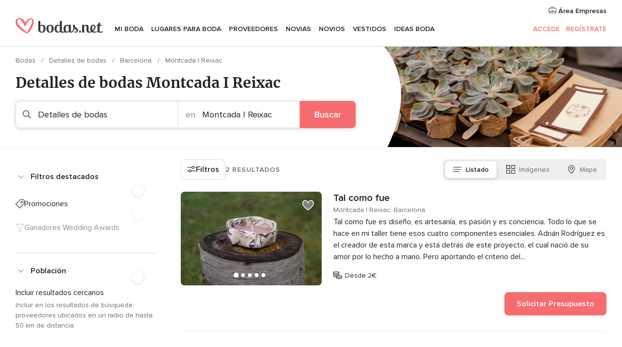

--- FILE ---
content_type: text/html; charset=UTF-8
request_url: https://www.bodas.net/bodas/proveedores/detalles-de-bodas/barcelona/montcada-i-reixac
body_size: 42532
content:
<!DOCTYPE html>
<html lang="es-ES" prefix="og: http://ogp.me/ns#">
<head>
<meta http-equiv="Content-Type" content="text/html; charset=utf-8">
<title>Las 10 mejores TIENDAS DE DETALLES DE BODAS en Montcada I Reixac</title>
<meta name="description" content="Los mejores detalles de boda en Montcada I Reixac. Regalos de boda únicos, originales y personalizados para regalar a tus invitados. ¡Descubre los más baratos!">
<meta name="keywords" content="Detalles de bodas Montcada I Reixac, Detalles de bodas en Montcada I Reixac, Detalles de bodas bodas Montcada I Reixac, Detalles de bodas boda Montcada I Reixac">
<meta name="robots" content="all">
<meta name="distribution" content="global">
<meta name="rating" content="general">
<meta name="pbdate" content="5:50:54 25/01/2026">
<link rel="canonical" href="https://www.bodas.net/bodas/proveedores/detalles-de-bodas/barcelona/montcada-i-reixac">
<link rel="alternate" href="android-app://net.bodas.launcher/bodasnet/m.bodas.net/bodas/proveedores/detalles-de-bodas/barcelona/montcada-i-reixac">
<meta name="viewport" content="width=device-width, initial-scale=1.0">
<meta name="apple-custom-itunes-app" content="app-id=598636207">
<meta name="apple-itunes-app" content="app-id=598636207, app-argument=https://app.appsflyer.com/id598636207?pid=WP-iOS-ES&c=WP-ES-LANDINGS&s=es">
<meta name="google-play-app" content="app-id=net.bodas.launcher">
<link rel="shortcut icon" href="https://www.bodas.net/mobile/assets/img/favicon/favicon.png">
<meta property="fb:pages" content="60558433839" />
<meta property="fb:app_id" content="127038310647837" />
<meta property="og:type" content="website" />
<meta property="og:title" content="Encuentra todo lo que necesitas para tu boda" />
<meta property="og:description" content="Porque sabemos cuánta ilusión tienes puesta en tu boda. Porque queremos ayudarte a organizarla y hacer que sea el momento más feliz de tu vida." />
<meta property="og:image" content="https://cdn1.bodas.net/assets/img/directory/headings/bg_directory-hero-detalles.jpg">
<meta property="og:image:secure_url" content="https://cdn1.bodas.net/assets/img/directory/headings/bg_directory-hero-detalles.jpg">
<meta property="og:image:alt" content="Encuentra todo lo que necesitas para tu boda">
<meta property="og:url" content="https://www.bodas.net/bodas/proveedores/detalles-de-bodas/barcelona/montcada-i-reixac" />
<meta name="twitter:card" content="summary_large_image" />
<link rel="stylesheet" href="https://www.bodas.net/builds/desktop/css/symfnw-ES171-1-20260122-010-1_www_m_/WebBundleResponsiveMarketplaceListingBodas.css">
<script>
var internalTrackingService = internalTrackingService || {
triggerSubmit : function() {},
triggerAbandon : function() {},
loaded : false
};
</script>
<script type="text/javascript">
function getCookie (name) {var b = document.cookie.match('(^|;)\\s*' + name + '\\s*=\\s*([^;]+)'); return b ? unescape(b.pop()) : null}
function overrideOneTrustGeo () {
const otgeoCookie = getCookie('otgeo') || '';
const regexp = /^([A-Za-z]+)(?:,([A-Za-z]+))?$/g;
const matches = [...otgeoCookie.matchAll(regexp)][0];
if (matches) {
const countryCode = matches[1];
const stateCode = matches[2];
const geolocationResponse = {
countryCode
};
if (stateCode) {
geolocationResponse.stateCode = stateCode;
}
return {
geolocationResponse
};
}
}
var OneTrust = overrideOneTrustGeo() || undefined;
</script>
<span class="ot-sdk-show-settings" style="display: none"></span>
<script src="https://cdn.cookielaw.org/scripttemplates/otSDKStub.js" data-language="es-ES" data-domain-script="4354ed50-c10d-4696-9216-1186021c8d0c" data-ignore-ga='true' defer></script>
<script>var isCountryCookiesActiveByDefault=false,CONSENT_ANALYTICS_GROUP="C0002",CONSENT_PERSONALIZATION_GROUP="C0003",CONSENT_TARGETED_ADVERTISING_GROUP="C0004",CONSENT_SOCIAL_MEDIA_GROUP="C0005",cookieConsentContent='',hideCookieConsentLayer= '', OptanonAlertBoxClosed='';hideCookieConsentLayer=getCookie('hideCookieConsentLayer');OptanonAlertBoxClosed=getCookie('OptanonAlertBoxClosed');if(hideCookieConsentLayer==="1"||Boolean(OptanonAlertBoxClosed)){cookieConsentContent=queryStringToJSON(getCookie('OptanonConsent')||'');}function getCookie(e){var o=document.cookie.match("(^|;)\\s*"+e+"\\s*=\\s*([^;]+)");return o?unescape(o.pop()):null}function queryStringToJSON(e){var o=e.split("&"),t={};return o.forEach(function(e){e=e.split("="),t[e[0]]=decodeURIComponent(e[1]||"")}),JSON.parse(JSON.stringify(t))}function isCookieGroupAllowed(e){var o=cookieConsentContent.groups;if("string"!=typeof o){if(!isCountryCookiesActiveByDefault && e===CONSENT_ANALYTICS_GROUP && getCookie('hideCookieConsentLayer')==="1"){return true}return isCountryCookiesActiveByDefault;}for(var t=o.split(","),n=0;n<t.length;n++)if(t[n].indexOf(e,0)>=0)return"1"===t[n].split(":")[1];return!1}function userHasAcceptedTheCookies(){var e=document.getElementsByTagName("body")[0],o=document.createEvent("HTMLEvents");cookieConsentContent=queryStringToJSON(getCookie("OptanonConsent")||""),!0===isCookieGroupAllowed(CONSENT_ANALYTICS_GROUP)&&(o.initEvent("analyticsCookiesHasBeenAccepted",!0,!1),e.dispatchEvent(o)),!0===isCookieGroupAllowed(CONSENT_PERSONALIZATION_GROUP)&&(o.initEvent("personalizationCookiesHasBeenAccepted",!0,!1),e.dispatchEvent(o)),!0===isCookieGroupAllowed(CONSENT_TARGETED_ADVERTISING_GROUP)&&(o.initEvent("targetedAdvertisingCookiesHasBeenAccepted",!0,!1),e.dispatchEvent(o)),!0===isCookieGroupAllowed(CONSENT_SOCIAL_MEDIA_GROUP)&&(o.initEvent("socialMediaAdvertisingCookiesHasBeenAccepted",!0,!1),e.dispatchEvent(o))}</script>
<script>
document.getElementsByTagName('body')[0].addEventListener('oneTrustLoaded', function () {
if (OneTrust.GetDomainData()?.ConsentModel?.Name === 'notice only') {
const cookiePolicyLinkSelector = document.querySelectorAll('.ot-sdk-show-settings')
cookiePolicyLinkSelector.forEach((selector) => {
selector.style.display = 'none'
})
}
})
</script>
<script>
function CMP() {
var body = document.getElementsByTagName('body')[0];
var event = document.createEvent('HTMLEvents');
var callbackIAB = (tcData, success) => {
if (success && (tcData.eventStatus === 'tcloaded' || tcData.eventStatus === 'useractioncomplete')) {
window.__tcfapi('removeEventListener', 2, () => {
}, callbackIAB);
if ((typeof window.Optanon !== "undefined" &&
!window.Optanon.GetDomainData().IsIABEnabled) ||
(tcData.gdprApplies &&
typeof window.Optanon !== "undefined" &&
window.Optanon.GetDomainData().IsIABEnabled &&
getCookie('OptanonAlertBoxClosed'))) {
userHasAcceptedTheCookies();
}
if (isCookieGroupAllowed(CONSENT_ANALYTICS_GROUP) !== true) {
event.initEvent('analyticsCookiesHasBeenDenied', true, false);
body.dispatchEvent(event);
}
if (isCookieGroupAllowed(CONSENT_TARGETED_ADVERTISING_GROUP) !== true) {
event.initEvent('targetedAdvertisingCookiesHasBeenDenied', true, false);
body.dispatchEvent(event);
}
if (tcData.gdprApplies && typeof window.Optanon !== "undefined" && window.Optanon.GetDomainData().IsIABEnabled) {
event.initEvent('IABTcDataReady', true, false);
body.dispatchEvent(event);
} else {
event.initEvent('nonIABCountryDataReady', true, false);
body.dispatchEvent(event);
}
}
}
var cnt = 0;
var consentSetInterval = setInterval(function () {
cnt += 1;
if (cnt === 600) {
userHasAcceptedTheCookies();
clearInterval(consentSetInterval);
}
if (typeof window.Optanon !== "undefined" && !window.Optanon.GetDomainData().IsIABEnabled) {
clearInterval(consentSetInterval);
userHasAcceptedTheCookies();
event.initEvent('oneTrustLoaded', true, false);
body.dispatchEvent(event);
event.initEvent('nonIABCountryDataReady', true, false);
body.dispatchEvent(event);
}
if (typeof window.__tcfapi !== "undefined") {
event.initEvent('oneTrustLoaded', true, false);
body.dispatchEvent(event);
clearInterval(consentSetInterval);
window.__tcfapi('addEventListener', 2, callbackIAB);
}
});
}
function OptanonWrapper() {
CMP();
}
</script>
</head><body>
<script>
var gtagScript = function() { var s = document.createElement("script"), el = document.getElementsByTagName("script")[0]; s.defer = true;
s.src = "https://www.googletagmanager.com/gtag/js?id=G-QDLJBX8LD9";
el.parentNode.insertBefore(s, el);}
window.dataLayer = window.dataLayer || [];
const analyticsGroupOpt = isCookieGroupAllowed(CONSENT_ANALYTICS_GROUP) === true;
const targetedAdsOpt = isCookieGroupAllowed(CONSENT_TARGETED_ADVERTISING_GROUP) === true;
const personalizationOpt = isCookieGroupAllowed(CONSENT_PERSONALIZATION_GROUP) === true;
window['gtag_enable_tcf_support'] = true;
document.getElementsByTagName('body')[0].addEventListener('oneTrustLoaded', function () {
gtagScript();
});
function gtag(){dataLayer.push(arguments);}
gtag('js', new Date());
gtag('consent', 'default', {
'analytics_storage': analyticsGroupOpt ? 'granted' : 'denied',
'ad_storage': targetedAdsOpt ? 'granted' : 'denied',
'ad_user_data': targetedAdsOpt ? 'granted' : 'denied',
'ad_user_personalization': targetedAdsOpt ? 'granted' : 'denied',
'functionality_storage': targetedAdsOpt ? 'granted' : 'denied',
'personalization_storage': personalizationOpt ? 'granted' : 'denied',
'security_storage': 'granted'
});
gtag('set', 'ads_data_redaction', !analyticsGroupOpt);
gtag('set', 'allow_ad_personalization_signals', analyticsGroupOpt);
gtag('set', 'allow_google_signals', analyticsGroupOpt);
gtag('set', 'allow_interest_groups', analyticsGroupOpt);
gtag('config', 'G-QDLJBX8LD9', { groups: 'analytics', 'send_page_view': false });
gtag('config', 'AW-1021727564', { groups: 'adwords' });
</script>

<div id="app-apps-download-banner" class="branch-banner-placeholder branchBannerPlaceholder"></div>

<a class="layoutSkipMain" href="#layoutMain">Ir al contenido principal</a>
<header class="layoutHeader">
<span class="layoutHeader__hamburger app-header-menu-toggle">
<i class="svgIcon app-svg-async svgIcon__list-menu "   data-name="_common/list-menu" data-svg="https://cdn1.bodas.net/assets/svg/optimized/_common/list-menu.svg" data-svg-lazyload="1"></i></span>
<a class="layoutHeader__logoAnchor app-analytics-event-click"
href="https://www.bodas.net/">
<img src="https://www.bodas.net/assets/img/logos/gen_logoHeader.svg"   alt="Bodas"  width="180" height="33"   >
</a>
<nav class="layoutHeader__nav app-header-nav">
<ul class="layoutNavMenu app-header-list">
<li class="layoutNavMenu__header">
<i class="svgIcon app-svg-async svgIcon__close layoutNavMenu__itemClose app-header-menu-toggle"   data-name="_common/close" data-svg="https://cdn1.bodas.net/assets/svg/optimized/_common/close.svg" data-svg-lazyload="1"></i>        </li>
<li class="layoutNavMenu__item app-header-menu-item-openSection layoutNavMenu__item--my_wedding ">
<a href="https://www.bodas.net/organizador-bodas"
class="layoutNavMenu__anchor app-header-menu-itemAnchor app-analytics-track-event-click "
data-tracking-section="header" data-tracking-category="Navigation" data-tracking-category-authed="1"
data-tracking-dt="tools"                >
Mi boda                </a>
<i class="svgIcon app-svg-async svgIcon__angleRightBlood layoutNavMenu__anchorArrow"   data-name="_common/angleRightBlood" data-svg="https://cdn1.bodas.net/assets/svg/optimized/_common/angleRightBlood.svg" data-svg-lazyload="1"></i>
<div class="layoutNavMenuTab app-header-menu-itemDropdown">
<div class="layoutNavMenuTab__layout">
<div class="layoutNavMenuTab__header">
<i class="svgIcon app-svg-async svgIcon__angleLeftBlood layoutNavMenuTab__icon app-header-menu-item-closeSection"   data-name="_common/angleLeftBlood" data-svg="https://cdn1.bodas.net/assets/svg/optimized/_common/angleLeftBlood.svg" data-svg-lazyload="1"></i>    <a class="layoutNavMenuTab__title" href="https://www.bodas.net/organizador-bodas">
Mi boda    </a>
<i class="svgIcon app-svg-async svgIcon__close layoutNavMenuTab__iconClose app-header-menu-toggle"   data-name="_common/close" data-svg="https://cdn1.bodas.net/assets/svg/optimized/_common/close.svg" data-svg-lazyload="1"></i></div>
<div class="layoutNavMenuTabMyWedding">
<div class="layoutNavMenuTabMyWeddingList">
<a class="layoutNavMenuTabMyWedding__title" href="https://www.bodas.net/organizador-bodas">
Mi organizador de boda        </a>
<ul class="layoutNavMenuTabMyWeddingList__content ">
<li class="layoutNavMenuTabMyWeddingList__item layoutNavMenuTabMyWeddingList__item--viewAll">
<a href="https://www.bodas.net/organizador-bodas">Ver todo</a>
</li>
<li class="layoutNavMenuTabMyWeddingList__item "
>
<a href="https://www.bodas.net/agenda-tareas-boda">
<i class="svgIcon app-svg-async svgIcon__checklist layoutNavMenuTabMyWeddingList__itemIcon"   data-name="tools/categories/checklist" data-svg="https://cdn1.bodas.net/assets/svg/optimized/tools/categories/checklist.svg" data-svg-lazyload="1"></i>                        Agenda                    </a>
</li>
<li class="layoutNavMenuTabMyWeddingList__item "
>
<a href="https://www.bodas.net/lista-invitados-boda">
<i class="svgIcon app-svg-async svgIcon__guests layoutNavMenuTabMyWeddingList__itemIcon"   data-name="tools/categories/guests" data-svg="https://cdn1.bodas.net/assets/svg/optimized/tools/categories/guests.svg" data-svg-lazyload="1"></i>                        Invitados                    </a>
</li>
<li class="layoutNavMenuTabMyWeddingList__item "
>
<a href="https://www.bodas.net/organizador-mesas-boda">
<i class="svgIcon app-svg-async svgIcon__tables layoutNavMenuTabMyWeddingList__itemIcon"   data-name="tools/categories/tables" data-svg="https://cdn1.bodas.net/assets/svg/optimized/tools/categories/tables.svg" data-svg-lazyload="1"></i>                        Mesas                    </a>
</li>
<li class="layoutNavMenuTabMyWeddingList__item "
>
<a href="https://www.bodas.net/presupuestador-boda">
<i class="svgIcon app-svg-async svgIcon__budget layoutNavMenuTabMyWeddingList__itemIcon"   data-name="tools/categories/budget" data-svg="https://cdn1.bodas.net/assets/svg/optimized/tools/categories/budget.svg" data-svg-lazyload="1"></i>                        Presupuestador                    </a>
</li>
<li class="layoutNavMenuTabMyWeddingList__item "
>
<a href="https://www.bodas.net/mis-proveedores-boda">
<i class="svgIcon app-svg-async svgIcon__vendors layoutNavMenuTabMyWeddingList__itemIcon"   data-name="tools/categories/vendors" data-svg="https://cdn1.bodas.net/assets/svg/optimized/tools/categories/vendors.svg" data-svg-lazyload="1"></i>                        Proveedores                    </a>
</li>
<li class="layoutNavMenuTabMyWeddingList__item "
>
<a href="https://www.bodas.net/mis-vestidos-novia">
<i class="svgIcon app-svg-async svgIcon__dresses layoutNavMenuTabMyWeddingList__itemIcon"   data-name="tools/categories/dresses" data-svg="https://cdn1.bodas.net/assets/svg/optimized/tools/categories/dresses.svg" data-svg-lazyload="1"></i>                        Vestidos                    </a>
</li>
<li class="layoutNavMenuTabMyWeddingList__item "
>
<a href="https://www.bodas.net/website/index.php?actionReferrer=8">
<i class="svgIcon app-svg-async svgIcon__website layoutNavMenuTabMyWeddingList__itemIcon"   data-name="tools/categories/website" data-svg="https://cdn1.bodas.net/assets/svg/optimized/tools/categories/website.svg" data-svg-lazyload="1"></i>                        Web de boda                    </a>
</li>
<li class="layoutNavMenuTabMyWeddingList__item app-analytics-track-event-click"
data-tracking-category="Navigation"
data-tracking-section="header_venues"
data-tracking-dt="contest"
>
<a href="https://www.bodas.net/sorteo">
<i class="svgIcon app-svg-async svgIcon__contest layoutNavMenuTabMyWeddingList__itemIcon"   data-name="tools/categories/contest" data-svg="https://cdn1.bodas.net/assets/svg/optimized/tools/categories/contest.svg" data-svg-lazyload="1"></i>                        Sorteo                    </a>
</li>
</ul>
</div>
<div class="layoutNavMenuTabMyWeddingBanners">
<div class="layoutNavMenuBannerBox app-header-menu-banner app-link "
data-href="https://www.bodas.net/app-bodas"
>
<div class="layoutNavMenuBannerBox__content">
<p class="layoutNavMenuBannerBox__title">Descárgate la app</p>
<span class="layoutNavMenuBannerBox__subtitle">Organiza tu boda donde y cuando quieras</span>
</div>
<img data-src="https://www.bodas.net/assets/img/logos/square-icon.svg"  class="lazyload layoutNavMenuBannerBox__icon" alt="Icono de app"  width="60" height="60"  >
</div>
<div class="layoutNavMenuBannerBox app-header-menu-banner app-link "
data-href="https://www.bodas.net/album-boda-wedshoots"
>
<div class="layoutNavMenuBannerBox__content">
<a class="layoutNavMenuBannerBox__title" href="https://www.bodas.net/album-boda-wedshoots">Wedshoots</a>
<span class="layoutNavMenuBannerBox__subtitle">Todas las fotos de tus invitados recopiladas en un álbum</span>
</div>
<img data-src="https://www.bodas.net/assets/img/wedshoots/ico_wedshoots.svg"  class="lazyload layoutNavMenuBannerBox__icon" alt="Icono de Wedshoots"  width="60" height="60"  >
</div>
</div>
</div>    </div>
</div>
</li>
<li class="layoutNavMenu__item app-header-menu-item-openSection layoutNavMenu__item--venues ">
<a href="https://www.bodas.net/bodas/banquetes"
class="layoutNavMenu__anchor app-header-menu-itemAnchor app-analytics-track-event-click "
data-tracking-section="header" data-tracking-category="Navigation" data-tracking-category-authed="1"
data-tracking-dt="venues"                >
Lugares para Boda                </a>
<i class="svgIcon app-svg-async svgIcon__angleRightBlood layoutNavMenu__anchorArrow"   data-name="_common/angleRightBlood" data-svg="https://cdn1.bodas.net/assets/svg/optimized/_common/angleRightBlood.svg" data-svg-lazyload="1"></i>
<div class="layoutNavMenuTab app-header-menu-itemDropdown">
<div class="layoutNavMenuTab__layout">
<div class="layoutNavMenuTab__header">
<i class="svgIcon app-svg-async svgIcon__angleLeftBlood layoutNavMenuTab__icon app-header-menu-item-closeSection"   data-name="_common/angleLeftBlood" data-svg="https://cdn1.bodas.net/assets/svg/optimized/_common/angleLeftBlood.svg" data-svg-lazyload="1"></i>    <a class="layoutNavMenuTab__title" href="https://www.bodas.net/bodas/banquetes">
Lugares para Boda    </a>
<i class="svgIcon app-svg-async svgIcon__close layoutNavMenuTab__iconClose app-header-menu-toggle"   data-name="_common/close" data-svg="https://cdn1.bodas.net/assets/svg/optimized/_common/close.svg" data-svg-lazyload="1"></i></div>
<div class="layoutNavMenuTabVenues">
<div class="layoutNavMenuTabVenues__categories">
<div class="layoutNavMenuTabVenuesList">
<a class="layoutNavMenuTabVenues__title"
href="https://www.bodas.net/bodas/banquetes">
Lugares para Boda            </a>
<ul class="layoutNavMenuTabVenuesList__content">
<li class="layoutNavMenuTabVenuesList__item layoutNavMenuTabVenuesList__item--viewAll">
<a href="https://www.bodas.net/bodas/banquetes">Ver todo</a>
</li>
<li class="layoutNavMenuTabVenuesList__item">
<a href="https://www.bodas.net/bodas/banquetes/fincas">
Fincas                        </a>
</li>
<li class="layoutNavMenuTabVenuesList__item">
<a href="https://www.bodas.net/bodas/banquetes/masias">
Masías                        </a>
</li>
<li class="layoutNavMenuTabVenuesList__item">
<a href="https://www.bodas.net/bodas/banquetes/hoteles">
Hoteles                        </a>
</li>
<li class="layoutNavMenuTabVenuesList__item">
<a href="https://www.bodas.net/bodas/banquetes/restaurantes">
Restaurantes                        </a>
</li>
<li class="layoutNavMenuTabVenuesList__item">
<a href="https://www.bodas.net/bodas/banquetes/salones-de-boda">
Salones de Boda                        </a>
</li>
<li class="layoutNavMenuTabVenuesList__item">
<a href="https://www.bodas.net/bodas/banquetes/castillos">
Castillos                        </a>
</li>
<li class="layoutNavMenuTabVenuesList__item">
<a href="https://www.bodas.net/bodas/banquetes/cortijos">
Cortijos                        </a>
</li>
<li class="layoutNavMenuTabVenuesList__item">
<a href="https://www.bodas.net/bodas/banquetes/haciendas">
Haciendas                        </a>
</li>
<li class="layoutNavMenuTabVenuesList__item">
<a href="https://www.bodas.net/bodas/banquetes/bodegas">
Bodegas                        </a>
</li>
<li class="layoutNavMenuTabVenuesList__item">
<a href="https://www.bodas.net/bodas/banquetes/espacios-singulares">
Espacios Singulares                        </a>
</li>
<li class="layoutNavMenuTabVenuesList__item">
<a href="https://www.bodas.net/bodas/banquetes/bodas-en-la-playa">
Bodas en la playa                        </a>
</li>
<li class="layoutNavMenuTabVenuesList__item layoutNavMenuTabVenuesList__item--highlight">
<a href="https://www.bodas.net/promociones/banquetes">
Promociones                        </a>
</li>
</ul>
</div>
</div>
<div class="layoutNavMenuTabVenuesBanners">
<div class="layoutNavMenuBannerBox app-header-menu-banner app-link app-analytics-track-event-click"
data-href="https://www.bodas.net/destination-wedding"
data-tracking-section=header_venues                      data-tracking-category=Navigation                      data-tracking-dt=destination_weddings         >
<div class="layoutNavMenuBannerBox__content">
<p class="layoutNavMenuBannerBox__title">Destination Weddings</p>
<span class="layoutNavMenuBannerBox__subtitle">Cásate en el país que siempre has soñado.</span>
</div>
<img class="svgIcon svgIcon__plane_destination layoutNavMenuBannerBox__icon lazyload" data-src="https://cdn1.bodas.net/assets/svg/original/illustration/plane_destination.svg"  alt="illustration plane destination" width="56" height="56" >    </div>
<div class="layoutNavMenuBannerBox app-header-menu-banner app-link app-analytics-track-event-click"
data-href="https://www.bodas.net/sorteo"
data-tracking-section=header_venues                      data-tracking-category=Navigation                      data-tracking-dt=contest         >
<div class="layoutNavMenuBannerBox__content">
<p class="layoutNavMenuBannerBox__title">Gana 5.000&euro;</p>
<span class="layoutNavMenuBannerBox__subtitle">Participa en la 159ª edición del sorteo de Bodas.net</span>
</div>
<img class="svgIcon svgIcon__stars layoutNavMenuBannerBox__icon lazyload" data-src="https://cdn1.bodas.net/assets/svg/original/illustration/stars.svg"  alt="illustration stars" width="56" height="56" >    </div>
</div>
</div>
</div>
</div>
</li>
<li class="layoutNavMenu__item app-header-menu-item-openSection layoutNavMenu__item--vendors ">
<a href="https://www.bodas.net/bodas/proveedores"
class="layoutNavMenu__anchor app-header-menu-itemAnchor app-analytics-track-event-click "
data-tracking-section="header" data-tracking-category="Navigation" data-tracking-category-authed="1"
data-tracking-dt="vendors"                >
Proveedores                </a>
<i class="svgIcon app-svg-async svgIcon__angleRightBlood layoutNavMenu__anchorArrow"   data-name="_common/angleRightBlood" data-svg="https://cdn1.bodas.net/assets/svg/optimized/_common/angleRightBlood.svg" data-svg-lazyload="1"></i>
<div class="layoutNavMenuTab app-header-menu-itemDropdown">
<div class="layoutNavMenuTab__layout">
<div class="layoutNavMenuTab__header">
<i class="svgIcon app-svg-async svgIcon__angleLeftBlood layoutNavMenuTab__icon app-header-menu-item-closeSection"   data-name="_common/angleLeftBlood" data-svg="https://cdn1.bodas.net/assets/svg/optimized/_common/angleLeftBlood.svg" data-svg-lazyload="1"></i>    <a class="layoutNavMenuTab__title" href="https://www.bodas.net/bodas/proveedores">
Proveedores    </a>
<i class="svgIcon app-svg-async svgIcon__close layoutNavMenuTab__iconClose app-header-menu-toggle"   data-name="_common/close" data-svg="https://cdn1.bodas.net/assets/svg/optimized/_common/close.svg" data-svg-lazyload="1"></i></div>
<div class="layoutNavMenuTabVendors">
<div class="layoutNavMenuTabVendors__content">
<div class="layoutNavMenuTabVendorsList">
<a class="layoutNavMenuTabVendors__title" href="https://www.bodas.net/bodas/proveedores">
Empieza a contratar tus proveedores            </a>
<ul class="layoutNavMenuTabVendorsList__content">
<li class="layoutNavMenuTabVendorsList__item layoutNavMenuTabVendorsList__item--viewAll">
<a href="https://www.bodas.net/bodas/proveedores">Ver todo</a>
</li>
<li class="layoutNavMenuTabVendorsList__item">
<i class="svgIcon app-svg-async svgIcon__categPhoto layoutNavMenuTabVendorsList__itemIcon"   data-name="vendors/categories/categPhoto" data-svg="https://cdn1.bodas.net/assets/svg/optimized/vendors/categories/categPhoto.svg" data-svg-lazyload="1"></i>                        <a href="https://www.bodas.net/bodas/proveedores/fotografos">
Fotógrafos                        </a>
</li>
<li class="layoutNavMenuTabVendorsList__item">
<i class="svgIcon app-svg-async svgIcon__categVideo layoutNavMenuTabVendorsList__itemIcon"   data-name="vendors/categories/categVideo" data-svg="https://cdn1.bodas.net/assets/svg/optimized/vendors/categories/categVideo.svg" data-svg-lazyload="1"></i>                        <a href="https://www.bodas.net/bodas/proveedores/video">
Vídeo                        </a>
</li>
<li class="layoutNavMenuTabVendorsList__item">
<i class="svgIcon app-svg-async svgIcon__categMusic layoutNavMenuTabVendorsList__itemIcon"   data-name="vendors/categories/categMusic" data-svg="https://cdn1.bodas.net/assets/svg/optimized/vendors/categories/categMusic.svg" data-svg-lazyload="1"></i>                        <a href="https://www.bodas.net/bodas/proveedores/musica">
Música                        </a>
</li>
<li class="layoutNavMenuTabVendorsList__item">
<i class="svgIcon app-svg-async svgIcon__categCatering layoutNavMenuTabVendorsList__itemIcon"   data-name="vendors/categories/categCatering" data-svg="https://cdn1.bodas.net/assets/svg/optimized/vendors/categories/categCatering.svg" data-svg-lazyload="1"></i>                        <a href="https://www.bodas.net/bodas/proveedores/catering">
Catering                        </a>
</li>
<li class="layoutNavMenuTabVendorsList__item">
<i class="svgIcon app-svg-async svgIcon__categRental layoutNavMenuTabVendorsList__itemIcon"   data-name="vendors/categories/categRental" data-svg="https://cdn1.bodas.net/assets/svg/optimized/vendors/categories/categRental.svg" data-svg-lazyload="1"></i>                        <a href="https://www.bodas.net/bodas/proveedores/coches-de-boda">
Coches de boda                        </a>
</li>
<li class="layoutNavMenuTabVendorsList__item">
<i class="svgIcon app-svg-async svgIcon__categTransport layoutNavMenuTabVendorsList__itemIcon"   data-name="vendors/categories/categTransport" data-svg="https://cdn1.bodas.net/assets/svg/optimized/vendors/categories/categTransport.svg" data-svg-lazyload="1"></i>                        <a href="https://www.bodas.net/bodas/proveedores/autobuses">
Autobuses                        </a>
</li>
<li class="layoutNavMenuTabVendorsList__item">
<i class="svgIcon app-svg-async svgIcon__categFlower layoutNavMenuTabVendorsList__itemIcon"   data-name="vendors/categories/categFlower" data-svg="https://cdn1.bodas.net/assets/svg/optimized/vendors/categories/categFlower.svg" data-svg-lazyload="1"></i>                        <a href="https://www.bodas.net/bodas/proveedores/floristerias">
Floristerías                        </a>
</li>
<li class="layoutNavMenuTabVendorsList__item">
<i class="svgIcon app-svg-async svgIcon__categInvite layoutNavMenuTabVendorsList__itemIcon"   data-name="vendors/categories/categInvite" data-svg="https://cdn1.bodas.net/assets/svg/optimized/vendors/categories/categInvite.svg" data-svg-lazyload="1"></i>                        <a href="https://www.bodas.net/bodas/proveedores/invitaciones-de-boda">
Invitaciones de boda                        </a>
</li>
<li class="layoutNavMenuTabVendorsList__item">
<i class="svgIcon app-svg-async svgIcon__categGift layoutNavMenuTabVendorsList__itemIcon"   data-name="vendors/categories/categGift" data-svg="https://cdn1.bodas.net/assets/svg/optimized/vendors/categories/categGift.svg" data-svg-lazyload="1"></i>                        <a href="https://www.bodas.net/bodas/proveedores/detalles-de-bodas">
Detalles de bodas                        </a>
</li>
<li class="layoutNavMenuTabVendorsList__item">
<i class="svgIcon app-svg-async svgIcon__categPlane layoutNavMenuTabVendorsList__itemIcon"   data-name="vendors/categories/categPlane" data-svg="https://cdn1.bodas.net/assets/svg/optimized/vendors/categories/categPlane.svg" data-svg-lazyload="1"></i>                        <a href="https://www.bodas.net/bodas/proveedores/viaje-de-novios">
Viaje de novios                        </a>
</li>
</ul>
</div>
<div class="layoutNavMenuTabVendorsListOthers">
<p class="layoutNavMenuTabVendorsListOthers__subtitle">Otras categorías</p>
<ul class="layoutNavMenuTabVendorsListOthers__container">
<li class="layoutNavMenuTabVendorsListOthers__item">
<a href="https://www.bodas.net/bodas/proveedores/mobiliario">
Mobiliario                        </a>
</li>
<li class="layoutNavMenuTabVendorsListOthers__item">
<a href="https://www.bodas.net/bodas/proveedores/carpas">
Carpas                        </a>
</li>
<li class="layoutNavMenuTabVendorsListOthers__item">
<a href="https://www.bodas.net/bodas/proveedores/animacion">
Animación                        </a>
</li>
<li class="layoutNavMenuTabVendorsListOthers__item">
<a href="https://www.bodas.net/bodas/proveedores/decoracion-para-bodas">
Decoración para bodas                        </a>
</li>
<li class="layoutNavMenuTabVendorsListOthers__item">
<a href="https://www.bodas.net/bodas/proveedores/listas-de-boda">
Listas de boda                        </a>
</li>
<li class="layoutNavMenuTabVendorsListOthers__item">
<a href="https://www.bodas.net/bodas/proveedores/organizacion-bodas">
Organización Bodas                        </a>
</li>
<li class="layoutNavMenuTabVendorsListOthers__item">
<a href="https://www.bodas.net/bodas/proveedores/tartas-de-boda">
Tartas de boda                        </a>
</li>
<li class="layoutNavMenuTabVendorsListOthers__item">
<a href="https://www.bodas.net/bodas/proveedores/food-truck-y-mesas-dulces">
Food truck y mesas dulces                        </a>
</li>
<li class="layoutNavMenuTabVendorsListOthers__deals">
<a href="https://www.bodas.net/promociones/proveedores">
Promociones                        </a>
</li>
</ul>
</div>
</div>
<div class="layoutNavMenuTabVendorsBanners">
<div class="layoutNavMenuBannerBox app-header-menu-banner app-link app-analytics-track-event-click"
data-href="https://www.bodas.net/destination-wedding"
data-tracking-section=header_vendors                      data-tracking-category=Navigation                      data-tracking-dt=destination_weddings         >
<div class="layoutNavMenuBannerBox__content">
<p class="layoutNavMenuBannerBox__title">Destination Weddings</p>
<span class="layoutNavMenuBannerBox__subtitle">Cásate en el país que siempre has soñado.</span>
</div>
<img class="svgIcon svgIcon__plane_destination layoutNavMenuBannerBox__icon lazyload" data-src="https://cdn1.bodas.net/assets/svg/original/illustration/plane_destination.svg"  alt="illustration plane destination" width="56" height="56" >    </div>
<div class="layoutNavMenuBannerBox app-header-menu-banner app-link app-analytics-track-event-click"
data-href="https://www.bodas.net/sorteo"
data-tracking-section=header_vendors                      data-tracking-category=Navigation                      data-tracking-dt=contest         >
<div class="layoutNavMenuBannerBox__content">
<p class="layoutNavMenuBannerBox__title">Gana 5.000&euro;</p>
<span class="layoutNavMenuBannerBox__subtitle">Participa en la 159ª edición del sorteo de Bodas.net</span>
</div>
<img class="svgIcon svgIcon__stars layoutNavMenuBannerBox__icon lazyload" data-src="https://cdn1.bodas.net/assets/svg/original/illustration/stars.svg"  alt="illustration stars" width="56" height="56" >    </div>
</div>
<div class="layoutNavMenuTabVendorsOtherTabs">
<div class="layoutNavMenuTabVendorsBride">
<p class="layoutNavMenuTabVendorsOtherTabs__subtitle">Novias</p>
<ul class="layoutNavMenuTabVendorsOtherTabsList">
<li class="layoutNavMenuTabVendorsOtherTabsList__item">
<a href="https://www.bodas.net/bodas/novias/talleres-de-novia">
Talleres de novia                                </a>
</li>
<li class="layoutNavMenuTabVendorsOtherTabsList__item">
<a href="https://www.bodas.net/bodas/novias/tiendas-de-novia">
Tiendas de novia                                </a>
</li>
<li class="layoutNavMenuTabVendorsOtherTabsList__item">
<a href="https://www.bodas.net/bodas/novias/complementos-novia">
Complementos novia                                </a>
</li>
<li class="layoutNavMenuTabVendorsOtherTabsList__item">
<a href="https://www.bodas.net/bodas/novias/joyeria">
Joyería                                </a>
</li>
<li class="layoutNavMenuTabVendorsOtherTabsList__item">
<a href="https://www.bodas.net/bodas/novias/belleza-novias">
Belleza Novias                                </a>
</li>
<li class="layoutNavMenuTabVendorsOtherTabsList__item">
<a href="https://www.bodas.net/bodas/novias/trajes-fiesta">
Trajes fiesta                                </a>
</li>
<li class="layoutNavMenuTabVendorsOtherTabsList__item">
<a href="https://www.bodas.net/bodas/novias/trajes-madrina">
Trajes madrina                                </a>
</li>
<li class="layoutNavMenuTabVendorsOtherTabsList__item">
<a href="https://www.bodas.net/bodas/novias/vestidos-de-arras">
Vestidos de arras                                </a>
</li>
<li class="layoutNavMenuTabVendorsOtherTabsList__item layoutNavMenuTabVendorsOtherTabsList__item--deals">
<a href="https://www.bodas.net/promociones/novias">
Promociones                            </a>
</li>
</ul>
</div>
<div class="layoutNavMenuTabVendorsGrooms">
<p class="layoutNavMenuTabVendorsOtherTabs__subtitle">Novios</p>
<ul class="layoutNavMenuTabVendorsOtherTabsList">
<li class="layoutNavMenuTabVendorsOtherTabsList__item">
<a href="https://www.bodas.net/bodas/novios/trajes-novio">
Trajes novio                                </a>
</li>
<li class="layoutNavMenuTabVendorsOtherTabsList__item">
<a href="https://www.bodas.net/bodas/novios/alquiler-trajes">
Alquiler Trajes                                </a>
</li>
<li class="layoutNavMenuTabVendorsOtherTabsList__item">
<a href="https://www.bodas.net/bodas/novios/complementos-novio">
Complementos novio                                </a>
</li>
<li class="layoutNavMenuTabVendorsOtherTabsList__item">
<a href="https://www.bodas.net/bodas/novios/cuidado-masculino">
Cuidado masculino                                </a>
</li>
<li class="layoutNavMenuTabVendorsOtherTabsList__item layoutNavMenuTabVendorsOtherTabsList__item--deals">
<a href="https://www.bodas.net/promociones/novios">
Promociones                            </a>
</li>
</ul>
</div>
</div>
</div>    </div>
</div>
</li>
<li class="layoutNavMenu__item app-header-menu-item-openSection layoutNavMenu__item--brides ">
<a href="https://www.bodas.net/bodas/novias"
class="layoutNavMenu__anchor app-header-menu-itemAnchor app-analytics-track-event-click "
data-tracking-section="header" data-tracking-category="Navigation" data-tracking-category-authed="1"
>
Novias                </a>
<i class="svgIcon app-svg-async svgIcon__angleRightBlood layoutNavMenu__anchorArrow"   data-name="_common/angleRightBlood" data-svg="https://cdn1.bodas.net/assets/svg/optimized/_common/angleRightBlood.svg" data-svg-lazyload="1"></i>
<div class="layoutNavMenuTab app-header-menu-itemDropdown">
<div class="layoutNavMenuTab__layout">
<div class="layoutNavMenuTab__header">
<i class="svgIcon app-svg-async svgIcon__angleLeftBlood layoutNavMenuTab__icon app-header-menu-item-closeSection"   data-name="_common/angleLeftBlood" data-svg="https://cdn1.bodas.net/assets/svg/optimized/_common/angleLeftBlood.svg" data-svg-lazyload="1"></i>    <a class="layoutNavMenuTab__title" href="https://www.bodas.net/bodas/novias">
Novias    </a>
<i class="svgIcon app-svg-async svgIcon__close layoutNavMenuTab__iconClose app-header-menu-toggle"   data-name="_common/close" data-svg="https://cdn1.bodas.net/assets/svg/optimized/_common/close.svg" data-svg-lazyload="1"></i></div>
<div class="layoutNavMenuTabBridesGrooms">
<div class="layoutNavMenuTabBridesGroomsList">
<a class="layoutNavMenuTabBridesGrooms__title" href="https://www.bodas.net/bodas/novias">
Novias        </a>
<ul class="layoutNavMenuTabBridesGroomsList__content">
<li class="layoutNavMenuTabBridesGroomsList__item layoutNavMenuTabBridesGroomsList__item--viewAll">
<a href="https://www.bodas.net/bodas/novias">Ver todo</a>
</li>
<li class="layoutNavMenuTabBridesGroomsList__item">
<a href="https://www.bodas.net/bodas/novias/talleres-de-novia">
Talleres de novia                    </a>
</li>
<li class="layoutNavMenuTabBridesGroomsList__item">
<a href="https://www.bodas.net/bodas/novias/tiendas-de-novia">
Tiendas de novia                    </a>
</li>
<li class="layoutNavMenuTabBridesGroomsList__item">
<a href="https://www.bodas.net/bodas/novias/complementos-novia">
Complementos novia                    </a>
</li>
<li class="layoutNavMenuTabBridesGroomsList__item">
<a href="https://www.bodas.net/bodas/novias/joyeria">
Joyería                    </a>
</li>
<li class="layoutNavMenuTabBridesGroomsList__item">
<a href="https://www.bodas.net/bodas/novias/belleza-novias">
Belleza Novias                    </a>
</li>
<li class="layoutNavMenuTabBridesGroomsList__item">
<a href="https://www.bodas.net/bodas/novias/trajes-fiesta">
Trajes fiesta                    </a>
</li>
<li class="layoutNavMenuTabBridesGroomsList__item">
<a href="https://www.bodas.net/bodas/novias/trajes-madrina">
Trajes madrina                    </a>
</li>
<li class="layoutNavMenuTabBridesGroomsList__item">
<a href="https://www.bodas.net/bodas/novias/vestidos-de-arras">
Vestidos de arras                    </a>
</li>
<li class="layoutNavMenuTabBridesGroomsList__item layoutNavMenuTabBridesGroomsList__item--highlight">
<a href="https://www.bodas.net/promociones/novias">
Promociones                </a>
</li>
</ul>
</div>
<div class="layoutNavMenuTabBridesGroomsBanner">
<div class="layoutNavMenuBannerBox app-header-menu-banner app-link "
data-href="https://www.bodas.net/vestidos-novias"
>
<div class="layoutNavMenuBannerBox__content">
<p class="layoutNavMenuBannerBox__title">Catálogo de vestidos</p>
<span class="layoutNavMenuBannerBox__subtitle">Elige el tuyo y encuentra tu tienda más cercana.</span>
</div>
<img class="svgIcon svgIcon__dress layoutNavMenuBannerBox__icon lazyload" data-src="https://cdn1.bodas.net/assets/svg/original/illustration/dress.svg"  alt="illustration dress" width="56" height="56" >    </div>
</div>
</div>    </div>
</div>
</li>
<li class="layoutNavMenu__item app-header-menu-item-openSection layoutNavMenu__item--grooms ">
<a href="https://www.bodas.net/bodas/novios"
class="layoutNavMenu__anchor app-header-menu-itemAnchor app-analytics-track-event-click "
data-tracking-section="header" data-tracking-category="Navigation" data-tracking-category-authed="1"
>
Novios                </a>
<i class="svgIcon app-svg-async svgIcon__angleRightBlood layoutNavMenu__anchorArrow"   data-name="_common/angleRightBlood" data-svg="https://cdn1.bodas.net/assets/svg/optimized/_common/angleRightBlood.svg" data-svg-lazyload="1"></i>
<div class="layoutNavMenuTab app-header-menu-itemDropdown">
<div class="layoutNavMenuTab__layout">
<div class="layoutNavMenuTab__header">
<i class="svgIcon app-svg-async svgIcon__angleLeftBlood layoutNavMenuTab__icon app-header-menu-item-closeSection"   data-name="_common/angleLeftBlood" data-svg="https://cdn1.bodas.net/assets/svg/optimized/_common/angleLeftBlood.svg" data-svg-lazyload="1"></i>    <a class="layoutNavMenuTab__title" href="https://www.bodas.net/bodas/novios">
Novios    </a>
<i class="svgIcon app-svg-async svgIcon__close layoutNavMenuTab__iconClose app-header-menu-toggle"   data-name="_common/close" data-svg="https://cdn1.bodas.net/assets/svg/optimized/_common/close.svg" data-svg-lazyload="1"></i></div>
<div class="layoutNavMenuTabBridesGrooms">
<div class="layoutNavMenuTabBridesGroomsList">
<a class="layoutNavMenuTabBridesGrooms__title" href="https://www.bodas.net/bodas/novios">
Novios        </a>
<ul class="layoutNavMenuTabBridesGroomsList__content">
<li class="layoutNavMenuTabBridesGroomsList__item layoutNavMenuTabBridesGroomsList__item--viewAll">
<a href="https://www.bodas.net/bodas/novios">Ver todo</a>
</li>
<li class="layoutNavMenuTabBridesGroomsList__item">
<a href="https://www.bodas.net/bodas/novios/trajes-novio">
Trajes novio                    </a>
</li>
<li class="layoutNavMenuTabBridesGroomsList__item">
<a href="https://www.bodas.net/bodas/novios/alquiler-trajes">
Alquiler Trajes                    </a>
</li>
<li class="layoutNavMenuTabBridesGroomsList__item">
<a href="https://www.bodas.net/bodas/novios/complementos-novio">
Complementos novio                    </a>
</li>
<li class="layoutNavMenuTabBridesGroomsList__item">
<a href="https://www.bodas.net/bodas/novios/cuidado-masculino">
Cuidado masculino                    </a>
</li>
<li class="layoutNavMenuTabBridesGroomsList__item layoutNavMenuTabBridesGroomsList__item--highlight">
<a href="https://www.bodas.net/promociones/novios">
Promociones                </a>
</li>
</ul>
</div>
<div class="layoutNavMenuTabBridesGroomsBanner">
<div class="layoutNavMenuBannerBox app-header-menu-banner app-link "
data-href="https://www.bodas.net/trajes-novio"
>
<div class="layoutNavMenuBannerBox__content">
<p class="layoutNavMenuBannerBox__title">Catálogo de trajes</p>
<span class="layoutNavMenuBannerBox__subtitle">Elige el tuyo y encuentra tu tienda más cercana.</span>
</div>
<img class="svgIcon svgIcon__bowtie_blue layoutNavMenuBannerBox__icon lazyload" data-src="https://cdn1.bodas.net/assets/svg/original/illustration/bowtie_blue.svg"  alt="illustration bowtie blue" width="56" height="56" >    </div>
</div>
</div>    </div>
</div>
</li>
<li class="layoutNavMenu__item app-header-menu-item-openSection layoutNavMenu__item--dresses ">
<a href="https://www.bodas.net/vestidos-novias"
class="layoutNavMenu__anchor app-header-menu-itemAnchor app-analytics-track-event-click "
data-tracking-section="header" data-tracking-category="Navigation" data-tracking-category-authed="1"
data-tracking-dt="dresses"                >
Vestidos                </a>
<i class="svgIcon app-svg-async svgIcon__angleRightBlood layoutNavMenu__anchorArrow"   data-name="_common/angleRightBlood" data-svg="https://cdn1.bodas.net/assets/svg/optimized/_common/angleRightBlood.svg" data-svg-lazyload="1"></i>
<div class="layoutNavMenuTab app-header-menu-itemDropdown">
<div class="layoutNavMenuTab__layout">
<div class="layoutNavMenuTab__header">
<i class="svgIcon app-svg-async svgIcon__angleLeftBlood layoutNavMenuTab__icon app-header-menu-item-closeSection"   data-name="_common/angleLeftBlood" data-svg="https://cdn1.bodas.net/assets/svg/optimized/_common/angleLeftBlood.svg" data-svg-lazyload="1"></i>    <a class="layoutNavMenuTab__title" href="https://www.bodas.net/vestidos-novias">
Vestidos    </a>
<i class="svgIcon app-svg-async svgIcon__close layoutNavMenuTab__iconClose app-header-menu-toggle"   data-name="_common/close" data-svg="https://cdn1.bodas.net/assets/svg/optimized/_common/close.svg" data-svg-lazyload="1"></i></div>
<div class="layoutNavMenuTabDresses">
<div class="layoutNavMenuTabDressesList">
<a class="layoutNavMenuTabDresses__title" href="https://www.bodas.net/vestidos-novias">
Lo último en moda nupcial        </a>
<ul class="layoutNavMenuTabDressesList__content">
<li class="layoutNavMenuTabDressesList__item layoutNavMenuTabDressesList__item--viewAll">
<a href="https://www.bodas.net/vestidos-novias">Ver todo</a>
</li>
<li class="layoutNavMenuTabDressesList__item">
<a href="https://www.bodas.net/vestidos-novias" class="layoutNavMenuTabDressesList__Link">
<i class="svgIcon app-svg-async svgIcon__bride-dress layoutNavMenuTabDressesList__itemIcon"   data-name="dresses/categories/bride-dress" data-svg="https://cdn1.bodas.net/assets/svg/optimized/dresses/categories/bride-dress.svg" data-svg-lazyload="1"></i>                        Novia                    </a>
</li>
<li class="layoutNavMenuTabDressesList__item">
<a href="https://www.bodas.net/trajes-novio" class="layoutNavMenuTabDressesList__Link">
<i class="svgIcon app-svg-async svgIcon__suit layoutNavMenuTabDressesList__itemIcon"   data-name="dresses/categories/suit" data-svg="https://cdn1.bodas.net/assets/svg/optimized/dresses/categories/suit.svg" data-svg-lazyload="1"></i>                        Novio                    </a>
</li>
<li class="layoutNavMenuTabDressesList__item">
<a href="https://www.bodas.net/vestidos-fiesta" class="layoutNavMenuTabDressesList__Link">
<i class="svgIcon app-svg-async svgIcon__dress layoutNavMenuTabDressesList__itemIcon"   data-name="dresses/categories/dress" data-svg="https://cdn1.bodas.net/assets/svg/optimized/dresses/categories/dress.svg" data-svg-lazyload="1"></i>                        Fiesta                    </a>
</li>
</ul>
</div>
<div class="layoutNavMenuTabDressesFeatured">
<p class="layoutNavMenuTabDresses__subtitle">Diseñadores destacados</p>
<div class="layoutNavMenuTabDressesFeatured__content">
<a href="https://www.bodas.net/vestidos-novias/demetrios--d175">
<figure class="layoutNavMenuTabDressesFeaturedItem">
<img data-src="https://cdn0.bodas.net/cat/vestidos-novias/demetrios/dr407--mfvr751469.jpg"  class="lazyload layoutNavMenuTabDressesFeaturedItem__image" alt="Demetrios"  width="290" height="406"  >
<figcaption class="layoutNavMenuTabDressesFeaturedItem__name">Demetrios</figcaption>
</figure>
</a>
<a href="https://www.bodas.net/vestidos-novias/adore-by-justin-alexander--d1191">
<figure class="layoutNavMenuTabDressesFeaturedItem">
<img data-src="https://cdn0.bodas.net/cat/vestidos-novias/adore-by-justin-alexander/willow--mfvr761517.jpg"  class="lazyload layoutNavMenuTabDressesFeaturedItem__image" alt="Adore by Justin Alexander"  width="290" height="406"  >
<figcaption class="layoutNavMenuTabDressesFeaturedItem__name">Adore by Justin Alexander</figcaption>
</figure>
</a>
<a href="https://www.bodas.net/vestidos-novias/adriana-alier--d277">
<figure class="layoutNavMenuTabDressesFeaturedItem">
<img data-src="https://cdn0.bodas.net/cat/vestidos-novias/adriana-alier/sauce--mfvr757679.jpg"  class="lazyload layoutNavMenuTabDressesFeaturedItem__image" alt="Adriana Alier"  width="290" height="406"  >
<figcaption class="layoutNavMenuTabDressesFeaturedItem__name">Adriana Alier</figcaption>
</figure>
</a>
<a href="https://www.bodas.net/vestidos-novias/luna-novias--d168">
<figure class="layoutNavMenuTabDressesFeaturedItem">
<img data-src="https://cdn0.bodas.net/cat/vestidos-novias/luna-novias/janid--mfvr758249.jpg"  class="lazyload layoutNavMenuTabDressesFeaturedItem__image" alt="Luna Novias"  width="290" height="406"  >
<figcaption class="layoutNavMenuTabDressesFeaturedItem__name">Luna Novias</figcaption>
</figure>
</a>
<a href="https://www.bodas.net/vestidos-novias/rosa-clara--d28">
<figure class="layoutNavMenuTabDressesFeaturedItem">
<img data-src="https://cdn0.bodas.net/cat/vestidos-novias/rosa-clara/virrey--mfvr757463.jpg"  class="lazyload layoutNavMenuTabDressesFeaturedItem__image" alt="Rosa Clará"  width="290" height="406"  >
<figcaption class="layoutNavMenuTabDressesFeaturedItem__name">Rosa Clará</figcaption>
</figure>
</a>
</div>
</div>
</div>
</div>
</div>
</li>
<li class="layoutNavMenu__item app-header-menu-item-openSection layoutNavMenu__item--articles ">
<a href="https://www.bodas.net/articulos"
class="layoutNavMenu__anchor app-header-menu-itemAnchor app-analytics-track-event-click "
data-tracking-section="header" data-tracking-category="Navigation" data-tracking-category-authed="1"
data-tracking-dt="ideas"                >
Ideas boda                </a>
<i class="svgIcon app-svg-async svgIcon__angleRightBlood layoutNavMenu__anchorArrow"   data-name="_common/angleRightBlood" data-svg="https://cdn1.bodas.net/assets/svg/optimized/_common/angleRightBlood.svg" data-svg-lazyload="1"></i>
<div class="layoutNavMenuTab app-header-menu-itemDropdown">
<div class="layoutNavMenuTab__layout">
<div class="layoutNavMenuTab__header">
<i class="svgIcon app-svg-async svgIcon__angleLeftBlood layoutNavMenuTab__icon app-header-menu-item-closeSection"   data-name="_common/angleLeftBlood" data-svg="https://cdn1.bodas.net/assets/svg/optimized/_common/angleLeftBlood.svg" data-svg-lazyload="1"></i>    <a class="layoutNavMenuTab__title" href="https://www.bodas.net/articulos">
Ideas boda    </a>
<i class="svgIcon app-svg-async svgIcon__close layoutNavMenuTab__iconClose app-header-menu-toggle"   data-name="_common/close" data-svg="https://cdn1.bodas.net/assets/svg/optimized/_common/close.svg" data-svg-lazyload="1"></i></div>
<div class="layoutNavMenuTabArticles">
<div class="layoutNavMenuTabArticlesList">
<a class="layoutNavMenuTabArticles__title" href="https://www.bodas.net/articulos">
Toda la inspiración y consejos para tu boda        </a>
<ul class="layoutNavMenuTabArticlesList__content">
<li class="layoutNavMenuTabArticlesList__item layoutNavMenuTabArticlesList__item--viewAll">
<a href="https://www.bodas.net/articulos">Ver todo</a>
</li>
<li class="layoutNavMenuTabArticlesList__item">
<a href="https://www.bodas.net/articulos/antes-de-la-boda--t1">
Antes de la boda                    </a>
</li>
<li class="layoutNavMenuTabArticlesList__item">
<a href="https://www.bodas.net/articulos/la-ceremonia-de-boda--t2">
La ceremonia de boda                    </a>
</li>
<li class="layoutNavMenuTabArticlesList__item">
<a href="https://www.bodas.net/articulos/el-banquete--t3">
El banquete                    </a>
</li>
<li class="layoutNavMenuTabArticlesList__item">
<a href="https://www.bodas.net/articulos/los-servicios-para-tu-boda--t4">
Los servicios para tu boda                    </a>
</li>
<li class="layoutNavMenuTabArticlesList__item">
<a href="https://www.bodas.net/articulos/moda-nupcial--t5">
Moda nupcial                    </a>
</li>
<li class="layoutNavMenuTabArticlesList__item">
<a href="https://www.bodas.net/articulos/belleza-y-salud--t6">
Belleza y salud                    </a>
</li>
<li class="layoutNavMenuTabArticlesList__item">
<a href="https://www.bodas.net/articulos/luna-de-miel--t7">
Luna de miel                    </a>
</li>
<li class="layoutNavMenuTabArticlesList__item">
<a href="https://www.bodas.net/articulos/despues-de-la-boda--t8">
Después de la boda                    </a>
</li>
<li class="layoutNavMenuTabArticlesList__item">
<a href="https://www.bodas.net/articulos/hazlo-tu-mism@--t35">
Hazlo tú mism@                    </a>
</li>
<li class="layoutNavMenuTabArticlesList__item">
<a href="https://www.bodas.net/articulos/cronicas-de-boda--t36">
Crónicas de boda                    </a>
</li>
</ul>
</div>
<div class="layoutNavMenuTabArticlesBanners">
<div class="layoutNavMenuTabArticlesBannersItem app-header-menu-banner app-link"
data-href="https://www.bodas.net/cronicas-boda">
<figure class="layoutNavMenuTabArticlesBannersItem__figure">
<img data-src="https://www.bodas.net/assets/img/components/header/tabs/realweddings_banner.jpg" data-srcset="https://www.bodas.net/assets/img/components/header/tabs/realweddings_banner@2x.jpg 2x" class="lazyload layoutNavMenuTabArticlesBannersItem__image" alt="Bodas reales"  width="304" height="90"  >
<figcaption class="layoutNavMenuTabArticlesBannersItem__content">
<a href="https://www.bodas.net/cronicas-boda"
title="Bodas reales"
class="layoutNavMenuTabArticlesBannersItem__title">Bodas reales</a>
<p class="layoutNavMenuTabArticlesBannersItem__description">
Cada boda es un mundo y detrás de cada una hay una preciosa historia.            </p>
</figcaption>
</figure>
</div>
<div class="layoutNavMenuTabArticlesBannersItem app-header-menu-banner app-link"
data-href="https://www.bodas.net/luna-de-miel">
<figure class="layoutNavMenuTabArticlesBannersItem__figure">
<img data-src="https://www.bodas.net/assets/img/components/header/tabs/honeymoons_banner.jpg" data-srcset="https://www.bodas.net/assets/img/components/header/tabs/honeymoons_banner@2x.jpg 2x" class="lazyload layoutNavMenuTabArticlesBannersItem__image" alt="Luna de miel"  width="304" height="90"  >
<figcaption class="layoutNavMenuTabArticlesBannersItem__content">
<a href="https://www.bodas.net/luna-de-miel"
title="Luna de miel"
class="layoutNavMenuTabArticlesBannersItem__title">Luna de miel</a>
<p class="layoutNavMenuTabArticlesBannersItem__description">
Encuentra el destino de ensueño para tu luna de miel.            </p>
</figcaption>
</figure>
</div>
</div>
</div>    </div>
</div>
</li>
<li class="layoutNavMenu__item app-header-menu-item-openSection layoutNavMenu__item--community ">
<a href="https://comunidad.bodas.net/"
class="layoutNavMenu__anchor app-header-menu-itemAnchor app-analytics-track-event-click "
data-tracking-section="header" data-tracking-category="Navigation" data-tracking-category-authed="1"
data-tracking-dt="community"                >
Comunidad                </a>
<i class="svgIcon app-svg-async svgIcon__angleRightBlood layoutNavMenu__anchorArrow"   data-name="_common/angleRightBlood" data-svg="https://cdn1.bodas.net/assets/svg/optimized/_common/angleRightBlood.svg" data-svg-lazyload="1"></i>
<div class="layoutNavMenuTab app-header-menu-itemDropdown">
<div class="layoutNavMenuTab__layout">
<div class="layoutNavMenuTab__header">
<i class="svgIcon app-svg-async svgIcon__angleLeftBlood layoutNavMenuTab__icon app-header-menu-item-closeSection"   data-name="_common/angleLeftBlood" data-svg="https://cdn1.bodas.net/assets/svg/optimized/_common/angleLeftBlood.svg" data-svg-lazyload="1"></i>    <a class="layoutNavMenuTab__title" href="https://comunidad.bodas.net/">
Comunidad    </a>
<i class="svgIcon app-svg-async svgIcon__close layoutNavMenuTab__iconClose app-header-menu-toggle"   data-name="_common/close" data-svg="https://cdn1.bodas.net/assets/svg/optimized/_common/close.svg" data-svg-lazyload="1"></i></div>
<div class="layoutNavMenuTabCommunity">
<div class="layoutNavMenuTabCommunityList">
<a class="layoutNavMenuTabCommunity__title" href="https://comunidad.bodas.net/">
Grupos por temática        </a>
<ul class="layoutNavMenuTabCommunityList__content">
<li class="layoutNavMenuTabCommunityList__item layoutNavMenuTabCommunityList__item--viewAll">
<a href="https://comunidad.bodas.net/">Ver todo</a>
</li>
<li class="layoutNavMenuTabCommunityList__item">
<a href="https://comunidad.bodas.net/grupos/grupo-organizar-una-boda">
Grupo Organizar una boda                    </a>
</li>
<li class="layoutNavMenuTabCommunityList__item">
<a href="https://comunidad.bodas.net/grupos/grupo-moda-nupcial">
Grupo Moda Nupcial                    </a>
</li>
<li class="layoutNavMenuTabCommunityList__item">
<a href="https://comunidad.bodas.net/grupos/grupo-antes-de-la-boda">
Grupo Antes de la boda                    </a>
</li>
<li class="layoutNavMenuTabCommunityList__item">
<a href="https://comunidad.bodas.net/grupos/grupo-manualidades-para-bodas">
Grupo Manualidades                    </a>
</li>
<li class="layoutNavMenuTabCommunityList__item">
<a href="https://comunidad.bodas.net/grupos/grupo-luna-de-miel">
Grupo Luna de miel                    </a>
</li>
<li class="layoutNavMenuTabCommunityList__item">
<a href="https://comunidad.bodas.net/grupos/grupo-bodas-net">
Grupo Bodas.net                    </a>
</li>
<li class="layoutNavMenuTabCommunityList__item">
<a href="https://comunidad.bodas.net/grupos/grupo-belleza">
Grupo Belleza                    </a>
</li>
<li class="layoutNavMenuTabCommunityList__item">
<a href="https://comunidad.bodas.net/grupos/grupo-banquetes">
Grupo Banquetes                    </a>
</li>
<li class="layoutNavMenuTabCommunityList__item">
<a href="https://comunidad.bodas.net/grupos/grupo-ceremonia-nupcial">
Grupo Ceremonia Nupcial                    </a>
</li>
<li class="layoutNavMenuTabCommunityList__item">
<a href="https://comunidad.bodas.net/grupos/grupo-recien-casados">
Grupo Recién Casad@s                    </a>
</li>
<li class="layoutNavMenuTabCommunityList__item">
<a href="https://comunidad.bodas.net/grupos/grupo-futuras-mamas">
Grupo Futuras Mamás                    </a>
</li>
<li class="layoutNavMenuTabCommunityList__item">
<a href="https://comunidad.bodas.net/grupos/grupo-bodas-famosas">
Grupo Bodas Famosas                    </a>
</li>
<li class="layoutNavMenuTabCommunityList__item">
<a href="https://comunidad.bodas.net/grupos/grupo-viviendo-juntos">
Grupo Vida en pareja                    </a>
</li>
<li class="layoutNavMenuTabCommunityList__item">
<a href="https://comunidad.bodas.net/grupos/grupo-sorteo">
Grupo Sorteo                    </a>
</li>
<li class="layoutNavMenuTabCommunityList__item">
<a href="https://comunidad.bodas.net/grupos/grupo-soporte">
Grupo Soporte                    </a>
</li>
<li class="layoutNavMenuTabCommunityList__item">
<a href="https://comunidad.bodas.net/grupos/grupo-juegos-boda">
Grupo Juegos y test                    </a>
</li>
<li class="layoutNavMenuTabCommunityList__item">
<a href="https://comunidad.bodas.net/grupos-provincia">
Grupos por Provincia                    </a>
</li>
</ul>
</div>
<div class="layoutNavMenuTabCommunityLast">
<p class="layoutNavMenuTabCommunityLast__subtitle app-header-menu-community app-link"
role="link"
tabindex="0" data-href="https://comunidad.bodas.net/">Entérate de lo último</p>
<ul class="layoutNavMenuTabCommunityLast__list">
<li>
<a href="https://comunidad.bodas.net/">
Posts                    </a>
</li>
<li>
<a href="https://comunidad.bodas.net/fotos">
Fotos                    </a>
</li>
<li>
<a href="https://comunidad.bodas.net/videos">
Vídeos                    </a>
</li>
<li>
<a href="https://comunidad.bodas.net/miembros">
Usuarios                    </a>
</li>
</ul>
</div>
</div>    </div>
</div>
</li>
<li class="layoutNavMenu__itemFooter layoutNavMenu__itemFooter--bordered app-analytics-track-event-click"
data-tracking-section="header"
data-tracking-category="Navigation"
data-tracking-dt="contest"
data-tracking-category-authed="1"
>
<a class="layoutNavMenu__anchorFooter" href="https://www.bodas.net/sorteo">
<i class="svgIcon app-svg-async svgIcon__celebrate "   data-name="_common/celebrate" data-svg="https://cdn1.bodas.net/assets/svg/optimized/_common/celebrate.svg" data-svg-lazyload="1"></i>                    Sorteo de 5.000&euro;                </a>
</li>
<li class="layoutNavMenu__itemFooter">
<a class="layoutNavMenu__anchorFooter" rel="nofollow" href="https://wedshootsapp.onelink.me/2833772549?pid=WP-Android-ES&amp;c=WP-ES-MOBILE&amp;af_dp=wedshoots%3A%2F%2F">WedShoots</a>
</li>
<li class="layoutNavMenu__itemFooter">
<a class="layoutNavMenu__anchorFooter" rel="nofollow" href="https://bodasnet.onelink.me/pqTO?pid=WP-Android-ES&amp;c=WP-ES-MOBILE&amp;af_dp=bodasnet%3A%2F%2F">Descárgate la app</a>
</li>
<li class="layoutNavMenu__itemFooter layoutNavMenu__itemFooter--bordered">
<a class="layoutNavMenu__anchorFooter" href="https://www.bodas.net/emp-Acceso.php" rel="nofollow">
Acceso empresas            </a>
</li>
</ul>
</nav>
<div class="layoutHeader__overlay app-header-menu-toggle app-header-menu-overlay"></div>
<div class="layoutHeader__authArea app-header-auth-area">
<a href="https://www.bodas.net/users-login.php" class="layoutHeader__authNoLoggedAreaMobile" title="Acceso usuarios">
<i class="svgIcon app-svg-async svgIcon__user "   data-name="_common/user" data-svg="https://cdn1.bodas.net/assets/svg/optimized/_common/user.svg" data-svg-lazyload="1"></i>    </a>
<div class="layoutHeader__authNoLoggedArea app-header-auth-area">
<a class="layoutHeader__vendorAuth"
rel="nofollow"
href="https://www.bodas.net/emp-Acceso.php">
<i class="svgIcon app-svg-async svgIcon__briefcase layoutHeader__vendorAuthIcon"   data-name="vendors/briefcase" data-svg="https://cdn1.bodas.net/assets/svg/optimized/vendors/briefcase.svg" data-svg-lazyload="1"></i>    Área Empresas</a>
<ul class="layoutNavMenuAuth">
<li class="layoutNavMenuAuth__item">
<a href="https://www.bodas.net/users-login.php"
class="layoutNavMenuAuth__anchor">Accede</a>
</li>
<li class="layoutNavMenuAuth__item">
<a href="https://www.bodas.net/users-signup.php"
class="layoutNavMenuAuth__anchor">Regístrate</a>
</li>
</ul>    </div>
</div>
</header>
<main id="layoutMain" class="layoutMain">

<nav class="breadcrumb app-breadcrumb   breadcrumb--main ">
<ul class="breadcrumb__list">
<li>
<a  href="https://www.bodas.net/">
Bodas                    </a>
</li>
<li>
<a  href="https://www.bodas.net/bodas/proveedores/detalles-de-bodas">
Detalles de bodas                    </a>
</li>
<li>
<a  href="https://www.bodas.net/bodas/proveedores/detalles-de-bodas/barcelona">
Barcelona                    </a>
</li>
<li>
Montcada I Reixac                            </li>
</ul>
</nav>
<article class="listing listing--listViewExperiment  app-listing">
<div class="app-features-container hidden"
data-multi-category-vendor-recommended=""
data-is-vendor-listing="1"
data-is-vendor-view-enabled="1"
data-is-lead-form-validation-enabled="0"
></div>
<style>
.listingHeading:before { background-image: url(/assets/svg/source/vendors/heading-mask.svg ), url( /assets/img/directory/headings/bg_directory-hero-detalles.jpg ) ;}
</style>
<header class="listingHeading app-heading
listingHeading__nearByListing">
<h1 class="listingHeading__title">Detalles de bodas Montcada I Reixac</h1>
<div class="listingHeading__searcher app-searcher-tracking">
<form class="searcherOpenModal app-searcher-modal suggestCategory         app-smart-searcher    "
method="get"
role="search"
action="https://www.bodas.net/busc.php">
<input type="hidden" name="id_grupo" value="2">
<input type="hidden" name="id_sector" value="7">
<input type="hidden" name="id_region" value="">
<input type="hidden" name="id_provincia" value="3009">
<input type="hidden" name="id_poblacion" value="801488">
<input type="hidden" name="id_geozona" value="">
<input type="hidden" name="geoloc" value="0">
<input type="hidden" name="lat">
<input type="hidden" name="long">
<input type="hidden" name="isBrowseByImagesEnabled" value="">
<input type="hidden" name="keyword" value="">
<input type="hidden" name="faqs[]" value="">
<input type="hidden" name="capacityRange[]" value="">
<i class="svgIcon app-svg-async svgIcon__search searcherOpenModal__icon"   data-name="_common/search" data-svg="https://cdn1.bodas.net/assets/svg/optimized/_common/search.svg" data-svg-lazyload="1"></i>        <div class="searcherOpenModal__inputsContainer app-searcher-inputs-container">
<div class="searcherOpenModal__category app-filter-searcher-input">
<input type="hidden"
name="txtStrSearch"
value="Detalles de bodas"
data-last-value="Detalles de bodas"
/>
<span class="searcherOpenModal__input  app-searcher-category-input-tracking app-searcher-category-input"
data-last-value="Detalles de bodas"
>Detalles de bodas</span>
</div>
<div class="searcherOpenModal__location app-searcher-location-input">
<input type="hidden"
name="txtLocSearch"
data-last-value="Montcada I Reixac"
value="Montcada I Reixac"
/>
<span class="searcherOpenModal__input  app-searcher-location-input-tracking" data-last-value="Montcada I Reixac">
Montcada I Reixac            </span>
</div>
</div>
</form>                <form class="searcher app-searcher suggestCategory
app-smart-searcher     app-searcher-simplification"
method="get"
role="search"
action="https://www.bodas.net/busc.php">
<input type="hidden" name="id_grupo" value="2">
<input type="hidden" name="id_sector" value="7">
<input type="hidden" name="id_region" value="">
<input type="hidden" name="id_provincia" value="3009">
<input type="hidden" name="id_poblacion" value="801488">
<input type="hidden" name="id_geozona" value="">
<input type="hidden" name="geoloc" value="0">
<input type="hidden" name="latitude">
<input type="hidden" name="longitude">
<input type="hidden" name="isBrowseByImagesEnabled" value="">
<input type="hidden" name="keyword" value="">
<input type="hidden" name="faqs[]" value="">
<input type="hidden" name="capacityRange[]" value="">
<div class="searcher__category app-filter-searcher-field ">
<i class="svgIcon app-svg-async svgIcon__search searcher__categoryIcon"   data-name="_common/search" data-svg="https://cdn1.bodas.net/assets/svg/optimized/_common/search.svg" data-svg-lazyload="1"></i>                        <input class="searcher__input app-filter-searcher-input app-searcher-category-input-tracking app-searcher-category-input"
type="text"
value="Detalles de bodas"
name="txtStrSearch"
data-last-value="Detalles de bodas"
data-placeholder-default="Busca por nombre o por categoría"
data-placeholder-focused="Busca por nombre o por categoría"
aria-label="Busca por nombre o por categoría"
placeholder="Busca por nombre o por categoría"
autocomplete="off">
<span class="searcher__categoryReset app-searcher-reset-category">
<i class="svgIcon app-svg-async svgIcon__close searcher__categoryResetIcon"   data-name="_common/close" data-svg="https://cdn1.bodas.net/assets/svg/optimized/_common/close.svg" data-svg-lazyload="1"></i>            </span>
<div class="searcher__placeholder app-filter-searcher-list"></div>
</div>
<div class="searcher__location show-searcher-reset">
<span class="searcher__locationFixedText">en</span>
<input class="searcher__input app-searcher-location-input app-searcher-location-input-tracking"
type="text"
data-last-value="Montcada I Reixac"
data-placeholder-default="Dónde"
placeholder="Dónde"
data-placeholder-focused="Dónde"
aria-label="Dónde"
value="Montcada I Reixac"
name="txtLocSearch"
autocomplete="off">
<span data-href="https://www.bodas.net/busc.php?isClearGeo=1&id_grupo=2&id_sector=7" class="searcher__locationReset app-searcher-reset-location">
<i class="svgIcon app-svg-async svgIcon__close searcher__locationResetIcon"   data-name="_common/close" data-svg="https://cdn1.bodas.net/assets/svg/optimized/_common/close.svg" data-svg-lazyload="1"></i>            </span>
<span class="searcher__locationReset app-searcher-reset-location">
<i class="svgIcon app-svg-async svgIcon__close searcher__locationResetIcon"   data-name="_common/close" data-svg="https://cdn1.bodas.net/assets/svg/optimized/_common/close.svg" data-svg-lazyload="1"></i>        </span>
<div class="searcher__placeholder app-searcher-location-placeholder"></div>
</div>
<button type="submit" class="searcher__submit app-searcher-submit-tracking app-searcher-submit-button">
Buscar                </button>
</form>                    </div>
</header>
<div class="filterButtonBar app-listing-top-filters-bar-container"></div>
<aside class="sidebar app-vendor-listing-sidebar">
<div class="app-outdoor-space-banner-wrapper-aside outdoorBannerWrapperAside">

    <div class="app-outdoor-space-banner"></div>
        </div>
<section id="topbar-filters-menu" class="listingFilters app-listing-filters-wrapper listingFilters__list_view  " role="navigation">
<div class="listingFilters__content ">
<div class="listingFilters__contentHeader">
<span>Filtrar</span>
<button class="app-filter-menu-close">
<i class="svgIcon app-svg-async svgIcon__close listingFilters__contentHeaderClose"   data-name="_common/close" data-svg="https://cdn1.bodas.net/assets/svg/optimized/_common/close.svg" data-svg-lazyload="1"></i>            </button>
</div>
<div class="listingFilters__contentBody app-listing-filters">
<div class="filterHistory">
</div>
<form class="app-listing-filter-form" name="frmSearchFilters" method="GET" action="https://www.bodas.net/search-filters.php" autocomplete="off">
<input type="hidden" name="id_grupo" value="2">
<input type="hidden" name="id_sector" value="7">
<input type="hidden" name="id_region" value="">
<input type="hidden" name="id_provincia" value="3009">
<input type="hidden" name="id_geozona" value="">
<input type="hidden" name="id_poblacion" value="801488">
<input type="hidden" name="distance" value="">
<input type="hidden" name="lat" value="">
<input type="hidden" name="long" value="">
<input type="hidden" name="showmode" value="list">
<input type="hidden" name="NumPage" value="1">
<input type="hidden" name="userSearch" value="1">
<input type="hidden" name="exclFields" value="">
<input type="hidden" name="txtStrSearch" value="">
<input type="hidden" name="keyword" value="">
<input type="hidden" name="isBroadSearch" value="">
<input type="hidden" name="showNearByListing" value="0">
<input type="hidden" name="isNearby" value="0">
<input type="hidden" name="isOrganicSearch" value="1">
<div class="filterOptions filterOptions--filterFeatured app-listing-filters-options" data-filter-name="filterFeatured">
<fieldset>
<div class="filterOptions__header app-listing-filters-collapse-button">
<button class="filterOptions__title"
aria-controls="app-filters-featured"
aria-expanded="true"
tabindex="0">
<i class="svgIcon app-svg-async svgIcon__angleDown filterOptions__icon"   data-name="_common/angleDown" data-svg="https://cdn1.bodas.net/assets/svg/optimized/_common/angleDown.svg" data-svg-lazyload="1"></i>                    <legend>Filtros destacados</legend>
</button>
<div class="filterOptions__count app-listing-filters-count"></div>
</div>
<div class="app-listing-filters-collapse-content">
<ul class="filterOptions__list app-filters-list" id="app-filters-featured">
<li class="filterOptions__item filterOptions__toggleSwitch app-filter-item  ">
<span class="filterOptions__toggleSwitch--label">
<i class="svgIcon app-svg-async svgIcon__promosTag "   data-name="vendors/promosTag" data-svg="https://cdn1.bodas.net/assets/svg/optimized/vendors/promosTag.svg" data-svg-lazyload="1"></i>                        Promociones                    </span>
<div class="toggleSwitch app-toggle-switch  ">
<div for="hasDeals" class="toggleSwitch__item ">
<input
id="toggle hasDeals"
class="toggleSwitch__input app-toggle-switch-input app-listing-filter-featured app-listing-filter-featured-deals "
type="checkbox"
name="hasDeals"
value="1"
>
<span class="toggleSwitch__slide "></span>
<label for="toggle" class="toggleSwitch__label" data-enabled="Promociones" data-disabled="Promociones"></label>
</div>
</div>                </li>
<li class="filterOptions__item filterOptions__toggleSwitch app-filter-item disabled ">
<span class="filterOptions__toggleSwitch--label">
<i class="svgIcon app-svg-async svgIcon__weddingAwards-icon "   data-name="vendors/vendorsFacts/weddingAwards-icon" data-svg="https://cdn1.bodas.net/assets/svg/optimized/vendors/vendorsFacts/weddingAwards-icon.svg" data-svg-lazyload="1"></i>                                                    Ganadores Wedding Awards                                            </span>
<div class="toggleSwitch app-toggle-switch  ">
<div for="isAwardWinners" class="toggleSwitch__item ">
<input
id="toggle isAwardWinners"
class="toggleSwitch__input app-toggle-switch-input app-listing-filter-featured app-listing-filter-featured-awards "
type="checkbox"
name="isAwardWinners"
value="1"
>
<span class="toggleSwitch__slide "></span>
<label for="toggle" class="toggleSwitch__label" data-enabled="Ganadores Wedding Awards" data-disabled="Ganadores Wedding Awards"></label>
</div>
</div>                    </li>
</ul>
</div>
</fieldset>
</div>
<div class="filterOptions  filterOptions--location app-listing-filters-location app-listing-filters-options" data-filter-name="location">
<fieldset>
<div class="filterOptions__header app-listing-filters-collapse-button">
<button class="filterOptions__title"
aria-controls="app-filters-location"
aria-expanded="true"
tabindex="0">
<i class="svgIcon app-svg-async svgIcon__angleDown filterOptions__icon"   data-name="_common/angleDown" data-svg="https://cdn1.bodas.net/assets/svg/optimized/_common/angleDown.svg" data-svg-lazyload="1"></i>                <span id="app-filter-location-searcher-label">
Población                </span>
</button>
<div class="filterOptions__count app-listing-filters-count"></div>
</div>
<div class="app-listing-filters-collapse-content">
<div class="filterOptions__list" id="app-filters-location">
<div class="filterButtonBar filterButtonBar__nearBy filterButtonBar__nearBy--parity app-listing-filters-location-nearby app-filter-item  ">
<span class="filterButtonBar__nearBy--label ">
Incluir resultados cercanos    </span>
<div class="toggleSwitch app-toggle-switch  ">
<div for="showNearBy" class="toggleSwitch__item ">
<input
id="toggle showNearBy"
class="toggleSwitch__input app-toggle-switch-input app-listing-filter-nearBy "
type="checkbox"
name="showNearBy"
value="1"
>
<span class="toggleSwitch__slide "></span>
<label for="toggle" class="toggleSwitch__label" data-enabled="Incluir resultados cercanos" data-disabled="Incluir resultados cercanos"></label>
</div>
</div>    <span class="filterButtonBar__nearBy--info">
Incluir en los resultados de búsqueda proveedores ubicados en un radio de hasta 50 km de distancia.    </span>
</div>                            </div>
</div>
</fieldset>
</div>
<div class="filterOptions app-listing-filter-faqs-tracking app-listing-filters-options app-tracking-faqs-filters" data-question-id="176" data-filter-name="faq176">
<fieldset>
<div class="filterOptions__header app-listing-filters-collapse-button">
<button class="filterOptions__title"
aria-controls="app-filters-faq176"
aria-expanded="true"
tabindex="0">
<i class="svgIcon app-svg-async svgIcon__angleDown filterOptions__icon"   data-name="_common/angleDown" data-svg="https://cdn1.bodas.net/assets/svg/optimized/_common/angleDown.svg" data-svg-lazyload="1"></i>                <legend>Productos</legend>
</button>
<div class="filterOptions__count app-listing-filters-count"></div>
</div>
<div class="app-listing-filters-collapse-content">
<ul class="filterOptions__list app-filters-list" id="app-filters-faq176">
<li class="filterOptions__item app-filter-item" data-testid="filterCategoryOptions">
<div class="checkbox app-form-field"
aria-labelledby="faqs17600608">
<input type="checkbox"
name="faqs[]"
id="faqs17600608"
value="17600608"
class="checkbox__input app-listing-filter-faqs"
>
<label class="checkbox__icon" for="faqs17600608" data-input-value="17600608">
Pulseras, pendientes, collares        </label>
</div>
</li>
</ul>
</div>
</fieldset>
</div>
<div class="filterOptions app-listing-filter-faqs-tracking app-listing-filters-options app-tracking-faqs-filters" data-question-id="158" data-filter-name="faq158">
<fieldset>
<div class="filterOptions__header app-listing-filters-collapse-button">
<button class="filterOptions__title"
aria-controls="app-filters-faq158"
aria-expanded="true"
tabindex="0">
<i class="svgIcon app-svg-async svgIcon__angleDown filterOptions__icon"   data-name="_common/angleDown" data-svg="https://cdn1.bodas.net/assets/svg/optimized/_common/angleDown.svg" data-svg-lazyload="1"></i>                <legend>Servicios</legend>
</button>
<div class="filterOptions__count app-listing-filters-count"></div>
</div>
<div class="app-listing-filters-collapse-content">
<ul class="filterOptions__list app-filters-list" id="app-filters-faq158">
<li class="filterOptions__item app-filter-item" data-testid="filterCategoryOptions">
<div class="checkbox app-form-field"
aria-labelledby="faqs15800631">
<input type="checkbox"
name="faqs[]"
id="faqs15800631"
value="15800631"
class="checkbox__input app-listing-filter-faqs"
>
<label class="checkbox__icon" for="faqs15800631" data-input-value="15800631">
Diseños personalizados        </label>
</div>
</li>
</ul>
</div>
</fieldset>
</div>
</form>
<div class="listingFilters__button app-filter-actions listingFilters__buttonClearClose ">
<button class="filterHistory__reset app-filter-history-remove-all disabled" data-is-filters-button-enabled="1" role="button">
Borrar filtros        </button>
<button type="button" class="button button--block button--primary filterAside__close app-filter-menu-close " role="button"
>
Ver resultados (2)
</button>
</div>
</div>
</div>
<div class="listingFilters__backdrop app-filter-menu-close"></div>
</section>
<div class="app-listing-advertising-banner-small">
</div>
<div class="app-contest-banner"></div>
<div class="app-listing-advertising-banner">
</div>
<div class="app-non-discrimination-banner"></div>
</aside>
<section class="listingContent  app-listing-global-container app-ec-list vendor-list app-internal-tracking-page   gtm-impression-list "
data-it-page="1"
data-ec-list="standard"
data-list-type="Catalog"
data-sorting-type="legacy-sorting"
data-list-sub-type="Standard Directory">
<div class="stickyFilterButtonBarMobile  app-sticky-filter-button-bar-mobile   stickyFilterButtonBarMobile--vendors ">
<div class="stickyFilterButtonBarMobile__wrapper">
<div class="app-filter-button-bar filterButtonBar app-filter-menu-type filterButtonBar--vendors filterButtonBar__parity"
data-show-mode="list">
<button type="button" class="filterButtonBar__openFilter app-filter-menu-toggle  hidden" aria-controls="topbar-filters-menu" aria-expanded="false" aria-pressed="false">
<i class="svgIcon app-svg-async svgIcon__filter filterButtonBar__icon"   data-name="_common/filter" data-svg="https://cdn1.bodas.net/assets/svg/optimized/_common/filter.svg" data-svg-lazyload="1"></i>    Filtros    <span class="filterButtonBar__bullet  app-filter-number-applied-filters">0</span>
</button>
<h2 class="filterButtonBar__results app-number-of-results" data-num-results="2">
2 resultados    </h2>
<div class="app-view-mode filterButtonBar__viewMode  filterButtonBar__views--parity                          " role="navigation">
<button type="button"
class="filterButtonBar__viewModeItem active  filterButtonBar__list "
data-adm1RegionId=""
data-regionId="3009"
data-cityId="801488"
data-regionsOnlyEnabled="0"
data-parameters="?id_grupo=2&amp;id_sector=7&amp;id_provincia=3009&amp;id_poblacion=801488&amp;isNearby=0"
data-mode="list"
data-page="1"
role="radio"
aria-checked="true">
<i class="svgIcon app-svg-async svgIcon__list filterButtonBar__icon"   data-name="_common/list" data-svg="https://cdn1.bodas.net/assets/svg/optimized/_common/list.svg" data-svg-lazyload="1"></i>                Listado    </button>
<button type="button"
class="filterButtonBar__viewModeItem   filterButtonBar__images filterButtonBar__images"
data-adm1RegionId=""
data-regionId="3009"
data-cityId="801488"
data-regionsOnlyEnabled="0"
data-parameters="?id_grupo=2&amp;id_sector=7&amp;id_provincia=3009&amp;id_poblacion=801488&amp;isNearby=0"
data-mode="mosaic"
data-page="1"
role="radio"
aria-checked="false">
<i class="svgIcon app-svg-async svgIcon__squares filterButtonBar__icon"   data-name="_common/squares" data-svg="https://cdn1.bodas.net/assets/svg/optimized/_common/squares.svg" data-svg-lazyload="1"></i>                Imágenes    </button>
<button type="button"
class="filterButtonBar__viewModeItem  app-show-map-modal app-dynamic-map filterButtonBar__map "
data-adm1RegionId=""
data-regionId="3009"
data-cityId="801488"
data-regionsOnlyEnabled="0"
data-parameters="?id_grupo=2&amp;id_sector=7&amp;id_provincia=3009&amp;id_poblacion=801488&amp;isNearby=0"
data-mode="map"
data-page="1"
role="radio"
aria-checked="false">
<i class="svgIcon app-svg-async svgIcon__mapMarkerOutline filterButtonBar__icon"   data-name="_common/mapMarkerOutline" data-svg="https://cdn1.bodas.net/assets/svg/optimized/_common/mapMarkerOutline.svg" data-svg-lazyload="1"></i>                Mapa    </button>
</div>
</div>
</div>
<div class="app-outdoor-space-banner-wrapper-main outdoorBannerWrapperMain">

    <div class="app-outdoor-space-banner"></div>
        </div>
</div>        <div class="app-listing-content">
<ul class="listingContent__listing app-listing-infinite-scroll-target app-vendor-list-tracking-impressions"
data-it-page="1"
data-ec-list="standard"
data-list-type="Catalog"
data-product-listing-type="Directory: Main"
data-list-sub-type="Standard Directory"
data-sort-type="IVOL"
data-category-group-id="2"
data-category-id="7"
data-region-id="3009"
data-region-adm1-id=""
data-city-id="801488"
>
<li class=" gtm-tracking-impression app-ec-item vendorTile vendorTile--list app-catalog-list-vendor app-vendor-tile app-vendor-tile-common app-internal-tracking-item gtm-tracking-impression       app-vendor-viewed          "
data-it-position="1"
data-overall-position="1"
data-vendor-id="115369"
data-vendor-uuid="f5b33644-1900-45d6-b890-ee7da3892faa"
data-storefront-id="123449"
data-city-id="801488"
data-region-id="3009"
data-region-adm1-id="134"
data-category-id="7"
data-category-group-id="2"
data-product-tier="Free"
data-vendor-visibility-tier="Free"
data-ec-name="Tal como fue"
data-cliente="0"
data-id-directory-score="32418905"
data-vendor-info="{&quot;vendorId&quot;:115369,&quot;price&quot;:&quot;2.00&quot;,&quot;currency&quot;:&quot;EUR&quot;,&quot;city&quot;:&quot;Montcada I Reixac&quot;,&quot;region&quot;:&quot;Barcelona&quot;,&quot;country&quot;:&quot;ES&quot;,&quot;sector&quot;:&quot;Detalles de bodas&quot;,&quot;address&quot;:{&quot;addr1&quot;:&quot;Alacant, 30&quot;,&quot;city&quot;:&quot;Barcelona&quot;,&quot;region&quot;:&quot;Catalu\u00f1a&quot;,&quot;country&quot;:&quot;ES&quot;,&quot;postal_code&quot;:&quot;08110&quot;}}"
data-ribbon=""
data-ribbon-tier="Free"
data-completion-status="0.9"
data-ivol-nearby-score="0.291687"
id="vendorTile115369"
aria-label="Proveedor"
data-ec-variant="Free"
data-track-a="a-click"
data-track-c="Marketplace"
data-track-l="d-desktop+s-list+i-storefront"
data-track-f="d-desktop+s-list+i-save_vendor"
data-is-lite-storefront="1"
>
<div class="vendorTileGallery vendorTileGallery--list app-vendor-tile-gallery"
data-track-a="a-click"
data-track-c="Marketplace"
data-track-l="d-desktop+s-img+i-slide"
data-track-r="0"
>
<div class="scrollSnap app-scroll-snap-wrapper scrollSnap--overlay"
role="region" aria-label=" Carrusel">
<button type="button" aria-label="Anterior" class="scrollSnap__arrow scrollSnap__arrow--prev app-scroll-snap-prev disabled"><i class="svgIcon app-svg-async svgIcon__arrowLeftThick "   data-name="arrows/arrowLeftThick" data-svg="https://cdn1.bodas.net/assets/svg/optimized/arrows/arrowLeftThick.svg" data-svg-lazyload="1"></i></button>
<div class="scrollSnap__container app-scroll-snap-container vendorTileGallery__slider" dir="ltr">
<div class="scrollSnap__item app-scroll-snap-item vendorTileGallery__slide"
data-id="0"
data-visualized-slide="false"
><picture class="vendorTileGallery__image"     data-image-name="imageFileName_fdb3b3b5-b266-4300-90bc-ed7a63e1f7bf_1_115369.jpeg">
<source
type="image/webp"
srcset="https://cdn0.bodas.net/vendor/15369/3_2/320/jpeg/fdb3b3b5-b266-4300-90bc-ed7a63e1f7bf_1_115369.webp 320w,
https://cdn0.bodas.net/vendor/15369/3_2/640/jpeg/fdb3b3b5-b266-4300-90bc-ed7a63e1f7bf_1_115369.webp 640w,
https://cdn0.bodas.net/vendor/15369/3_2/960/jpeg/fdb3b3b5-b266-4300-90bc-ed7a63e1f7bf_1_115369.webp 960w" sizes="(min-width: 600px) 640px, calc(100vw - 2rem)">
<img
srcset="https://cdn0.bodas.net/vendor/15369/3_2/320/jpeg/fdb3b3b5-b266-4300-90bc-ed7a63e1f7bf_1_115369.jpeg 320w,
https://cdn0.bodas.net/vendor/15369/3_2/640/jpeg/fdb3b3b5-b266-4300-90bc-ed7a63e1f7bf_1_115369.jpeg 640w,
https://cdn0.bodas.net/vendor/15369/3_2/960/jpeg/fdb3b3b5-b266-4300-90bc-ed7a63e1f7bf_1_115369.jpeg 960w"
src="https://cdn0.bodas.net/vendor/15369/3_2/640/jpeg/fdb3b3b5-b266-4300-90bc-ed7a63e1f7bf_1_115369.jpeg"
sizes="(min-width: 600px) 640px, calc(100vw - 2rem)"
alt="Tal como fue"
width="640"        height="427"                >
</picture>
</div>
<div class="scrollSnap__item app-scroll-snap-item vendorTileGallery__slide"
data-id="1"
data-visualized-slide="false"
><picture      data-image-name="imageFileName_2ee73948-e042-4adf-94c6-47a09aab87a5_1_115369.jpeg">
<source
type="image/webp"
data-srcset="https://cdn0.bodas.net/vendor/15369/3_2/320/jpeg/2ee73948-e042-4adf-94c6-47a09aab87a5_1_115369.webp 320w,
https://cdn0.bodas.net/vendor/15369/3_2/640/jpeg/2ee73948-e042-4adf-94c6-47a09aab87a5_1_115369.webp 640w,
https://cdn0.bodas.net/vendor/15369/3_2/960/jpeg/2ee73948-e042-4adf-94c6-47a09aab87a5_1_115369.webp 960w" sizes="(min-width: 600px) 640px, calc(100vw - 2rem)">
<img
data-srcset="https://cdn0.bodas.net/vendor/15369/3_2/320/jpeg/2ee73948-e042-4adf-94c6-47a09aab87a5_1_115369.jpeg 320w,
https://cdn0.bodas.net/vendor/15369/3_2/640/jpeg/2ee73948-e042-4adf-94c6-47a09aab87a5_1_115369.jpeg 640w,
https://cdn0.bodas.net/vendor/15369/3_2/960/jpeg/2ee73948-e042-4adf-94c6-47a09aab87a5_1_115369.jpeg 960w"
data-src="https://cdn0.bodas.net/vendor/15369/3_2/640/jpeg/2ee73948-e042-4adf-94c6-47a09aab87a5_1_115369.jpeg"
sizes="(min-width: 600px) 640px, calc(100vw - 2rem)"
alt="Tazas y platitos personalizada"
width="640"        height="427"        class="lazyload"        >
</picture>
</div>
<div class="scrollSnap__item app-scroll-snap-item vendorTileGallery__slide"
data-id="2"
data-visualized-slide="false"
><picture      data-image-name="imageFileName_f7e7ee50-4713-4207-922f-971aaf447a83_1_115369.jpeg">
<source
type="image/webp"
data-srcset="https://cdn0.bodas.net/vendor/15369/3_2/320/jpeg/f7e7ee50-4713-4207-922f-971aaf447a83_1_115369.webp 320w,
https://cdn0.bodas.net/vendor/15369/3_2/640/jpeg/f7e7ee50-4713-4207-922f-971aaf447a83_1_115369.webp 640w,
https://cdn0.bodas.net/vendor/15369/3_2/960/jpeg/f7e7ee50-4713-4207-922f-971aaf447a83_1_115369.webp 960w" sizes="(min-width: 600px) 640px, calc(100vw - 2rem)">
<img
data-srcset="https://cdn0.bodas.net/vendor/15369/3_2/320/jpeg/f7e7ee50-4713-4207-922f-971aaf447a83_1_115369.jpeg 320w,
https://cdn0.bodas.net/vendor/15369/3_2/640/jpeg/f7e7ee50-4713-4207-922f-971aaf447a83_1_115369.jpeg 640w,
https://cdn0.bodas.net/vendor/15369/3_2/960/jpeg/f7e7ee50-4713-4207-922f-971aaf447a83_1_115369.jpeg 960w"
data-src="https://cdn0.bodas.net/vendor/15369/3_2/640/jpeg/f7e7ee50-4713-4207-922f-971aaf447a83_1_115369.jpeg"
sizes="(min-width: 600px) 640px, calc(100vw - 2rem)"
alt="Reposacubiertos"
width="640"        height="427"        class="lazyload"        >
</picture>
</div>
<div class="scrollSnap__item app-scroll-snap-item vendorTileGallery__slide"
data-id="3"
data-visualized-slide="false"
><picture      data-image-name="imageFileName_895d79e5-ff02-4d97-9279-1550e3a97809_1_115369.jpeg">
<source
type="image/webp"
data-srcset="https://cdn0.bodas.net/vendor/15369/3_2/320/jpeg/895d79e5-ff02-4d97-9279-1550e3a97809_1_115369.webp 320w,
https://cdn0.bodas.net/vendor/15369/3_2/640/jpeg/895d79e5-ff02-4d97-9279-1550e3a97809_1_115369.webp 640w,
https://cdn0.bodas.net/vendor/15369/3_2/960/jpeg/895d79e5-ff02-4d97-9279-1550e3a97809_1_115369.webp 960w" sizes="(min-width: 600px) 640px, calc(100vw - 2rem)">
<img
data-srcset="https://cdn0.bodas.net/vendor/15369/3_2/320/jpeg/895d79e5-ff02-4d97-9279-1550e3a97809_1_115369.jpeg 320w,
https://cdn0.bodas.net/vendor/15369/3_2/640/jpeg/895d79e5-ff02-4d97-9279-1550e3a97809_1_115369.jpeg 640w,
https://cdn0.bodas.net/vendor/15369/3_2/960/jpeg/895d79e5-ff02-4d97-9279-1550e3a97809_1_115369.jpeg 960w"
data-src="https://cdn0.bodas.net/vendor/15369/3_2/640/jpeg/895d79e5-ff02-4d97-9279-1550e3a97809_1_115369.jpeg"
sizes="(min-width: 600px) 640px, calc(100vw - 2rem)"
alt="Tazas personalizadas"
width="640"        height="427"        class="lazyload"        >
</picture>
</div>
<div class="scrollSnap__item app-scroll-snap-item vendorTileGallery__slide"
data-id="4"
data-visualized-slide="false"
><picture      data-image-name="imageFileName_c3be513a-2289-45da-85b6-d4bb94827d15_1_115369.jpeg">
<source
type="image/webp"
data-srcset="https://cdn0.bodas.net/vendor/15369/3_2/320/jpeg/c3be513a-2289-45da-85b6-d4bb94827d15_1_115369.webp 320w,
https://cdn0.bodas.net/vendor/15369/3_2/640/jpeg/c3be513a-2289-45da-85b6-d4bb94827d15_1_115369.webp 640w,
https://cdn0.bodas.net/vendor/15369/3_2/960/jpeg/c3be513a-2289-45da-85b6-d4bb94827d15_1_115369.webp 960w" sizes="(min-width: 600px) 640px, calc(100vw - 2rem)">
<img
data-srcset="https://cdn0.bodas.net/vendor/15369/3_2/320/jpeg/c3be513a-2289-45da-85b6-d4bb94827d15_1_115369.jpeg 320w,
https://cdn0.bodas.net/vendor/15369/3_2/640/jpeg/c3be513a-2289-45da-85b6-d4bb94827d15_1_115369.jpeg 640w,
https://cdn0.bodas.net/vendor/15369/3_2/960/jpeg/c3be513a-2289-45da-85b6-d4bb94827d15_1_115369.jpeg 960w"
data-src="https://cdn0.bodas.net/vendor/15369/3_2/640/jpeg/c3be513a-2289-45da-85b6-d4bb94827d15_1_115369.jpeg"
sizes="(min-width: 600px) 640px, calc(100vw - 2rem)"
alt="Cuenco y cuchara"
width="640"        height="427"        class="lazyload"        >
</picture>
<span class="vendorTileGallery__overlay"><i class="svgIcon app-svg-async svgIcon__picture-polaroid vendorTileGallery__overlay--icon"   data-name="_common/picture-polaroid" data-svg="https://cdn1.bodas.net/assets/svg/optimized/_common/picture-polaroid.svg" data-svg-lazyload="1"></i>Ver 15 fotos más</span></div>
</div>
<button type="button" aria-label="Siguiente" class="scrollSnap__arrow scrollSnap__arrow--next app-scroll-snap-next "><i class="svgIcon app-svg-async svgIcon__arrowRightThick "   data-name="arrows/arrowRightThick" data-svg="https://cdn1.bodas.net/assets/svg/optimized/arrows/arrowRightThick.svg" data-svg-lazyload="1"></i></button>
<div class="scrollSnap__points app-general-item-linked scrollSnap__points--increase">
<div class="scrollSnap__points--container scrollSnap__points--container5">
<span class="scrollSnap__point app-scroll-snap-points active" data-slide="0"></span>
<span class="scrollSnap__point app-scroll-snap-points" data-slide="1"></span>
<span class="scrollSnap__point app-scroll-snap-points" data-slide="2"></span>
<span class="scrollSnap__point app-scroll-snap-points" data-slide="3"></span>
<span class="scrollSnap__point app-scroll-snap-points" data-slide="4"></span>
</div>
</div>
</div>
<button type="button" class="vendorTileGallery__favorite vendor-  favoriteButton app-favorite-save-vendor "
data-vendor-id="115369"
data-id-sector="7"
data-aria-label-saved="Proveedor añadido a favoritos"
data-tracking-section="vendor_favourite_signup_layer"
aria-label="Añadir proveedor a favoritos"
aria-pressed="false"
data-testid=""
data-insert-source="1">
<i class="svgIcon app-svg-async svgIcon__heartOutlineGrey favoriteButton__heartDisable  "   data-name="_common/heartOutlineGrey" data-svg="https://cdn1.bodas.net/assets/svg/optimized/_common/heartOutlineGrey.svg" data-svg-lazyload="1"></i>    <i class="svgIcon app-svg-async svgIcon__heart favoriteButton__heartActive "   data-name="_common/heart" data-svg="https://cdn1.bodas.net/assets/svg/optimized/_common/heart.svg" data-svg-lazyload="1"></i></button>
<div class="multimedia">
</div>
<span class="vendorViewed app-viewed-tag"></span>
</div>
<div class="vendorTile__content">
<h2>            <a class="vendorTile__title  app-vendor-tile-link app-vendor-viewed"
data-test-id="storefrontTitle" href="https://www.bodas.net/detalles-de-bodas/tal-como-fue--e115369">Tal como fue</a>
</h2>
<div class="app-vendortile-subtitle vendorTile__subtitle link-marker">
<span class="vendorTile__location"><span class="vendorTile__locationDot"></span>Montcada I Reixac, Barcelona</span>
</div>
<p class="vendorTile__description 120">
<span class="">Tal como fue es diseño, es artesanía, es pasión y es conciencia. Todo lo que se hace en mi taller tiene esos cuatro<span class="app-common-ellipsis readMoreEllipsis">...</span></span><span class="app-show-more-desc read-more-text vendorTile__readMoreButton">Leer más</span><span class="dnone read-more-hidden-text vendorTile__readMoreHiddenText"> componentes esenciales. Adrián Rodríguez es el creador de esta marca y está detrás de este proyecto, el cual nació de su amor por lo hecho a mano. Pero aportando el criterio del<span class="app-common-ellipsis">...</span></span>                    </p>
<div class="vendorTileFooter  vendorTileFooter--list">
<div class="vendorTileFooter__content">
<div class="vendorTileFooter__info vendorTileFooter__price ">
<i class="svgIcon app-svg-async svgIcon__pricing vendorTile__icon"   data-name="vendors/pricing" data-svg="https://cdn1.bodas.net/assets/svg/optimized/vendors/pricing.svg" data-svg-lazyload="1"></i>                                                                        Desde 2€                                                             </div>
</div>
<div class="vendorTileFooter__containerLead">
<div class=" vendorTileQuickResponse__button">
<button
type="button"
class=" button button--primary vendorTileFooter__button  app-ua-track-event app-vendor-tile-lead app-catalog-lead-btn app-track-segment-click "
data-storefront-id="123449"
data-vendor-id="115369"
data-frm-insert="3"
data-frm-insert-json=""
data-section="showPhone"
aria-label="Solicitar Presupuesto"
data-track-c='LeadTracking'  data-track-a='a-step1'  data-track-l='d-desktop+s-list'  data-track-v='1'  data-track-ni='0'  data-track-cds='{&quot;dimension999&quot;:&quot;[base64]&quot;,&quot;dimension15&quot;:&quot;115369&quot;,&quot;dimension16&quot;:&quot;123449&quot;,&quot;dimension17&quot;:&quot;3&quot;}'                                                                                                 data-lead-with-flexible-dates=""                            data-lead-form-with-services=""                            data-tracking-category="LeadLayer"                >
Solicitar Presupuesto            </button>
</div>
</div>
</div>
</div>
</li>
<li class=" gtm-tracking-impression app-ec-item vendorTile vendorTile--list app-catalog-list-vendor app-vendor-tile app-vendor-tile-common app-internal-tracking-item gtm-tracking-impression  app-last-listing-item      app-vendor-viewed          "
data-it-position="2"
data-overall-position="2"
data-vendor-id="217192"
data-vendor-uuid="3d786de0-5da1-41e9-9a94-9b93abcbe5c0"
data-storefront-id="235318"
data-city-id="801488"
data-region-id="3009"
data-region-adm1-id="134"
data-category-id="7"
data-category-group-id="2"
data-product-tier="Free"
data-vendor-visibility-tier="Free"
data-ec-name="Personal Wood Design"
data-cliente="0"
data-id-directory-score="43678021"
data-vendor-info="{&quot;vendorId&quot;:217192,&quot;price&quot;:&quot;1.00&quot;,&quot;currency&quot;:&quot;EUR&quot;,&quot;city&quot;:&quot;Montcada I Reixac&quot;,&quot;region&quot;:&quot;Barcelona&quot;,&quot;country&quot;:&quot;ES&quot;,&quot;sector&quot;:&quot;Detalles de bodas&quot;,&quot;address&quot;:{&quot;addr1&quot;:&quot;Cam\u00ed antic de Sant Cugat, 3&quot;,&quot;city&quot;:&quot;Barcelona&quot;,&quot;region&quot;:&quot;Catalu\u00f1a&quot;,&quot;country&quot;:&quot;ES&quot;,&quot;postal_code&quot;:&quot;08110&quot;}}"
data-ribbon=""
data-ribbon-tier="Free"
data-completion-status="0.7"
data-ivol-nearby-score="0.291687"
id="vendorTile217192"
aria-label="Proveedor"
data-ec-variant="Free"
data-track-a="a-click"
data-track-c="Marketplace"
data-track-l="d-desktop+s-list+i-storefront"
data-track-f="d-desktop+s-list+i-save_vendor"
data-is-lite-storefront="1"
>
<div class="vendorTileGallery vendorTileGallery--list app-vendor-tile-gallery"
data-track-a="a-click"
data-track-c="Marketplace"
data-track-l="d-desktop+s-img+i-slide"
data-track-r="0"
>
<div class="scrollSnap app-scroll-snap-wrapper scrollSnap--overlay"
role="region" aria-label=" Carrusel">
<button type="button" aria-label="Anterior" class="scrollSnap__arrow scrollSnap__arrow--prev app-scroll-snap-prev disabled"><i class="svgIcon app-svg-async svgIcon__arrowLeftThick "   data-name="arrows/arrowLeftThick" data-svg="https://cdn1.bodas.net/assets/svg/optimized/arrows/arrowLeftThick.svg" data-svg-lazyload="1"></i></button>
<div class="scrollSnap__container app-scroll-snap-container vendorTileGallery__slider" dir="ltr">
<div class="scrollSnap__item app-scroll-snap-item vendorTileGallery__slide"
data-id="0"
data-visualized-slide="false"
><picture class="vendorTileGallery__image"     data-image-name="imageFileName_file-1690826724757_1_217192-169082672750598.jpeg">
<source
type="image/webp"
srcset="https://cdn0.bodas.net/vendor/17192/3_2/320/jpg/file-1690826724757_1_217192-169082672750598.webp 320w,
https://cdn0.bodas.net/vendor/17192/3_2/640/jpg/file-1690826724757_1_217192-169082672750598.webp 640w,
https://cdn0.bodas.net/vendor/17192/3_2/960/jpg/file-1690826724757_1_217192-169082672750598.webp 960w" sizes="(min-width: 600px) 640px, calc(100vw - 2rem)">
<img
srcset="https://cdn0.bodas.net/vendor/17192/3_2/320/jpg/file-1690826724757_1_217192-169082672750598.jpeg 320w,
https://cdn0.bodas.net/vendor/17192/3_2/640/jpg/file-1690826724757_1_217192-169082672750598.jpeg 640w,
https://cdn0.bodas.net/vendor/17192/3_2/960/jpg/file-1690826724757_1_217192-169082672750598.jpeg 960w"
src="https://cdn0.bodas.net/vendor/17192/3_2/640/jpg/file-1690826724757_1_217192-169082672750598.jpeg"
sizes="(min-width: 600px) 640px, calc(100vw - 2rem)"
alt="Personal Wood Design"
width="640"        height="427"                >
</picture>
</div>
<div class="scrollSnap__item app-scroll-snap-item vendorTileGallery__slide"
data-id="1"
data-visualized-slide="false"
><picture      data-image-name="imageFileName_file-1676148381130_1_217192-167614838234003.jpeg">
<source
type="image/webp"
data-srcset="https://cdn0.bodas.net/vendor/17192/3_2/320/jpg/file-1676148381130_1_217192-167614838234003.webp 320w,
https://cdn0.bodas.net/vendor/17192/3_2/640/jpg/file-1676148381130_1_217192-167614838234003.webp 640w,
https://cdn0.bodas.net/vendor/17192/3_2/960/jpg/file-1676148381130_1_217192-167614838234003.webp 960w" sizes="(min-width: 600px) 640px, calc(100vw - 2rem)">
<img
data-srcset="https://cdn0.bodas.net/vendor/17192/3_2/320/jpg/file-1676148381130_1_217192-167614838234003.jpeg 320w,
https://cdn0.bodas.net/vendor/17192/3_2/640/jpg/file-1676148381130_1_217192-167614838234003.jpeg 640w,
https://cdn0.bodas.net/vendor/17192/3_2/960/jpg/file-1676148381130_1_217192-167614838234003.jpeg 960w"
data-src="https://cdn0.bodas.net/vendor/17192/3_2/640/jpg/file-1676148381130_1_217192-167614838234003.jpeg"
sizes="(min-width: 600px) 640px, calc(100vw - 2rem)"
alt="Porta invitaciones de boda"
width="640"        height="427"        class="lazyload"        >
</picture>
</div>
<div class="scrollSnap__item app-scroll-snap-item vendorTileGallery__slide"
data-id="2"
data-visualized-slide="false"
><picture      data-image-name="imageFileName_file-1676148375784_1_217192-167614837696874.jpeg">
<source
type="image/webp"
data-srcset="https://cdn0.bodas.net/vendor/17192/3_2/320/jpg/file-1676148375784_1_217192-167614837696874.webp 320w,
https://cdn0.bodas.net/vendor/17192/3_2/640/jpg/file-1676148375784_1_217192-167614837696874.webp 640w,
https://cdn0.bodas.net/vendor/17192/3_2/960/jpg/file-1676148375784_1_217192-167614837696874.webp 960w" sizes="(min-width: 600px) 640px, calc(100vw - 2rem)">
<img
data-srcset="https://cdn0.bodas.net/vendor/17192/3_2/320/jpg/file-1676148375784_1_217192-167614837696874.jpeg 320w,
https://cdn0.bodas.net/vendor/17192/3_2/640/jpg/file-1676148375784_1_217192-167614837696874.jpeg 640w,
https://cdn0.bodas.net/vendor/17192/3_2/960/jpg/file-1676148375784_1_217192-167614837696874.jpeg 960w"
data-src="https://cdn0.bodas.net/vendor/17192/3_2/640/jpg/file-1676148375784_1_217192-167614837696874.jpeg"
sizes="(min-width: 600px) 640px, calc(100vw - 2rem)"
alt="Percha del novio"
width="640"        height="427"        class="lazyload"        >
</picture>
</div>
<div class="scrollSnap__item app-scroll-snap-item vendorTileGallery__slide"
data-id="3"
data-visualized-slide="false"
><picture      data-image-name="imageFileName_file-1676148376516_1_217192-167614837786211.jpeg">
<source
type="image/webp"
data-srcset="https://cdn0.bodas.net/vendor/17192/3_2/320/jpg/file-1676148376516_1_217192-167614837786211.webp 320w,
https://cdn0.bodas.net/vendor/17192/3_2/640/jpg/file-1676148376516_1_217192-167614837786211.webp 640w,
https://cdn0.bodas.net/vendor/17192/3_2/960/jpg/file-1676148376516_1_217192-167614837786211.webp 960w" sizes="(min-width: 600px) 640px, calc(100vw - 2rem)">
<img
data-srcset="https://cdn0.bodas.net/vendor/17192/3_2/320/jpg/file-1676148376516_1_217192-167614837786211.jpeg 320w,
https://cdn0.bodas.net/vendor/17192/3_2/640/jpg/file-1676148376516_1_217192-167614837786211.jpeg 640w,
https://cdn0.bodas.net/vendor/17192/3_2/960/jpg/file-1676148376516_1_217192-167614837786211.jpeg 960w"
data-src="https://cdn0.bodas.net/vendor/17192/3_2/640/jpg/file-1676148376516_1_217192-167614837786211.jpeg"
sizes="(min-width: 600px) 640px, calc(100vw - 2rem)"
alt="Percha de la novia"
width="640"        height="427"        class="lazyload"        >
</picture>
</div>
<div class="scrollSnap__item app-scroll-snap-item vendorTileGallery__slide"
data-id="4"
data-visualized-slide="false"
><picture      data-image-name="imageFileName_file-1676148377122_1_217192-167614837814580.jpeg">
<source
type="image/webp"
data-srcset="https://cdn0.bodas.net/vendor/17192/3_2/320/jpg/file-1676148377122_1_217192-167614837814580.webp 320w,
https://cdn0.bodas.net/vendor/17192/3_2/640/jpg/file-1676148377122_1_217192-167614837814580.webp 640w,
https://cdn0.bodas.net/vendor/17192/3_2/960/jpg/file-1676148377122_1_217192-167614837814580.webp 960w" sizes="(min-width: 600px) 640px, calc(100vw - 2rem)">
<img
data-srcset="https://cdn0.bodas.net/vendor/17192/3_2/320/jpg/file-1676148377122_1_217192-167614837814580.jpeg 320w,
https://cdn0.bodas.net/vendor/17192/3_2/640/jpg/file-1676148377122_1_217192-167614837814580.jpeg 640w,
https://cdn0.bodas.net/vendor/17192/3_2/960/jpg/file-1676148377122_1_217192-167614837814580.jpeg 960w"
data-src="https://cdn0.bodas.net/vendor/17192/3_2/640/jpg/file-1676148377122_1_217192-167614837814580.jpeg"
sizes="(min-width: 600px) 640px, calc(100vw - 2rem)"
alt="Meseros"
width="640"        height="427"        class="lazyload"        >
</picture>
<span class="vendorTileGallery__overlay"><i class="svgIcon app-svg-async svgIcon__picture-polaroid vendorTileGallery__overlay--icon"   data-name="_common/picture-polaroid" data-svg="https://cdn1.bodas.net/assets/svg/optimized/_common/picture-polaroid.svg" data-svg-lazyload="1"></i>Ver 16 fotos más</span></div>
</div>
<button type="button" aria-label="Siguiente" class="scrollSnap__arrow scrollSnap__arrow--next app-scroll-snap-next "><i class="svgIcon app-svg-async svgIcon__arrowRightThick "   data-name="arrows/arrowRightThick" data-svg="https://cdn1.bodas.net/assets/svg/optimized/arrows/arrowRightThick.svg" data-svg-lazyload="1"></i></button>
<div class="scrollSnap__points app-general-item-linked scrollSnap__points--increase">
<div class="scrollSnap__points--container scrollSnap__points--container5">
<span class="scrollSnap__point app-scroll-snap-points active" data-slide="0"></span>
<span class="scrollSnap__point app-scroll-snap-points" data-slide="1"></span>
<span class="scrollSnap__point app-scroll-snap-points" data-slide="2"></span>
<span class="scrollSnap__point app-scroll-snap-points" data-slide="3"></span>
<span class="scrollSnap__point app-scroll-snap-points" data-slide="4"></span>
</div>
</div>
</div>
<button type="button" class="vendorTileGallery__favorite vendor-  favoriteButton app-favorite-save-vendor "
data-vendor-id="217192"
data-id-sector="7"
data-aria-label-saved="Proveedor añadido a favoritos"
data-tracking-section="vendor_favourite_signup_layer"
aria-label="Añadir proveedor a favoritos"
aria-pressed="false"
data-testid=""
data-insert-source="1">
<i class="svgIcon app-svg-async svgIcon__heartOutlineGrey favoriteButton__heartDisable  "   data-name="_common/heartOutlineGrey" data-svg="https://cdn1.bodas.net/assets/svg/optimized/_common/heartOutlineGrey.svg" data-svg-lazyload="1"></i>    <i class="svgIcon app-svg-async svgIcon__heart favoriteButton__heartActive "   data-name="_common/heart" data-svg="https://cdn1.bodas.net/assets/svg/optimized/_common/heart.svg" data-svg-lazyload="1"></i></button>
<div class="multimedia">
<span class="multimedia__item">
<i class="svgIcon app-svg-async svgIcon__videos multimedia__icon"   data-name="vendors/videos" data-svg="https://cdn1.bodas.net/assets/svg/optimized/vendors/videos.svg" data-svg-lazyload="1"></i>                    </span>
</div>
<span class="vendorViewed app-viewed-tag"></span>
</div>
<div class="vendorTile__content">
<h2>            <a class="vendorTile__title  app-vendor-tile-link app-vendor-viewed"
data-test-id="storefrontTitle" href="https://www.bodas.net/detalles-de-bodas/personal-wood-design--e217192">Personal Wood Design</a>
</h2>
<div class="app-vendortile-subtitle vendorTile__subtitle link-marker">
<div class="vendorTile__contentRating" aria-label="Valoración 5.0 de 5, 2 opiniones">
<span class="vendorTile__rating">
<i class="svgIcon app-svg-async svgIcon__star vendorTile__icon"   data-name="_common/star" data-svg="https://cdn1.bodas.net/assets/svg/optimized/_common/star.svg" data-svg-lazyload="1"></i>5.0                    </span>(2)
</div>
<span class="vendorTile__location"><span class="vendorTile__locationDot">&nbsp;·&nbsp;</span>Montcada I Reixac, Barcelona</span>
</div>
<p class="vendorTile__description 120">
<span class="">¿Queréis sorprender a vuestros invitados con unos detalles originales y prácticos? ¿Os gustaría dar una bonita sorpresa<span class="app-common-ellipsis readMoreEllipsis">...</span></span><span class="app-show-more-desc read-more-text vendorTile__readMoreButton">Leer más</span><span class="dnone read-more-hidden-text vendorTile__readMoreHiddenText"> a los novios? ¡Estáis en el lugar indicado! En Personal Wood Design son especialistas en grabación y personalización láser en madera, y os ofrecen una gran variedad de productos<span class="app-common-ellipsis">...</span></span>                    </p>
<div class="vendorTileFooter  vendorTileFooter--list">
<div class="vendorTileFooter__containerLead">
<div class=" vendorTileQuickResponse__button">
<button
type="button"
class=" button button--primary vendorTileFooter__button  app-ua-track-event app-vendor-tile-lead app-catalog-lead-btn app-track-segment-click "
data-storefront-id="235318"
data-vendor-id="217192"
data-frm-insert="3"
data-frm-insert-json=""
data-section="showPhone"
aria-label="Solicitar Presupuesto"
data-track-c='LeadTracking'  data-track-a='a-step1'  data-track-l='d-desktop+s-list'  data-track-v='1'  data-track-ni='0'  data-track-cds='{&quot;dimension999&quot;:&quot;[base64]&quot;,&quot;dimension15&quot;:&quot;217192&quot;,&quot;dimension16&quot;:&quot;235318&quot;,&quot;dimension17&quot;:&quot;3&quot;}'                                                                                                 data-lead-with-flexible-dates=""                            data-lead-form-with-services=""                            data-tracking-category="LeadLayer"                >
Solicitar Presupuesto            </button>
</div>
</div>
</div>
</div>
</li>
</ul>
</div>
<div class="listingContent__pagination app-pagination-container">
</div>
<div class="app-nearby-vendors app-nearby-vendors-no-ajax">
<section class="nearbyVendors app-nearby-cities app-vendor-list-tracking-impressions"
data-it-page="1"
data-ec-list="standard"
data-list-type="Catalog"
data-product-listing-type="Directory: Nearby Vendors"
data-list-sub-type="Standard Directory"
data-sort-type="IVOL"
data-category-group-id="2"
data-category-id="7"
data-region-id="3009"
data-region-adm1-id=""
data-city-id="801488"
>
<h3 class="nearbyVendors__title">Otras opciones cerca de Montcada I Reixac</h3>
<ul class="listingContent__listing">
<li class=" gtm-tracking-impression app-ec-item vendorTile vendorTile--list app-catalog-list-vendor app-vendor-tile app-vendor-tile-common app-internal-tracking-item gtm-tracking-impression       app-vendor-viewed          "
data-it-position="1"
data-overall-position="1"
data-vendor-id="118341"
data-vendor-uuid="59b9ef6f-3b5a-40f8-b4e0-96f48b3aa61c"
data-storefront-id="126787"
data-city-id="801436"
data-region-id="3009"
data-region-adm1-id="134"
data-category-id="7"
data-category-group-id="2"
data-product-tier="Professional"
data-vendor-visibility-tier="Premium"
data-ec-name="Fundación Josep Carreras contra la Leucemia"
data-cliente="1"
data-id-directory-score="54818725"
data-vendor-info="{&quot;vendorId&quot;:118341,&quot;price&quot;:&quot;2.10&quot;,&quot;currency&quot;:&quot;EUR&quot;,&quot;city&quot;:&quot;Barcelona&quot;,&quot;region&quot;:&quot;Barcelona&quot;,&quot;country&quot;:&quot;ES&quot;,&quot;sector&quot;:&quot;Detalles de bodas&quot;,&quot;address&quot;:{&quot;addr1&quot;:&quot;Muntaner, 383, 2&quot;,&quot;city&quot;:&quot;Barcelona&quot;,&quot;region&quot;:&quot;Catalu\u00f1a&quot;,&quot;country&quot;:&quot;ES&quot;,&quot;postal_code&quot;:&quot;08021&quot;}}"
data-ribbon=""
data-ribbon-tier=""
data-completion-status="1"
data-ivol-nearby-score="36501"
id="vendorTile118341"
aria-label="Proveedor"
data-map-marker="{&quot;type&quot;:2,&quot;category&quot;:&quot;7&quot;,&quot;name&quot;:&quot;Fundaci\u00f3n Josep Carreras contra la Leucemia&quot;,&quot;searchPosition&quot;:0,&quot;storefrontId&quot;:&quot;126787&quot;,&quot;vendorId&quot;:&quot;118341&quot;,&quot;lat&quot;:&quot;41.3994&quot;,&quot;lng&quot;:&quot;2.14231&quot;}"
data-ec-variant="Premium"
data-track-a="a-click"
data-track-c="Marketplace"
data-track-l="d-desktop+s-list+i-storefront"
data-track-f="d-desktop+s-list+i-save_vendor"
data-is-lite-storefront=""
>
<div class="vendorTileGallery vendorTileGallery--list app-vendor-tile-gallery"
data-track-a="a-click"
data-track-c="Marketplace"
data-track-l="d-desktop+s-img+i-slide"
data-track-r="0"
>
<div class="scrollSnap app-scroll-snap-wrapper scrollSnap--overlay"
role="region" aria-label=" Carrusel">
<button type="button" aria-label="Anterior" class="scrollSnap__arrow scrollSnap__arrow--prev app-scroll-snap-prev disabled"><i class="svgIcon app-svg-async svgIcon__arrowLeftThick "   data-name="arrows/arrowLeftThick" data-svg="https://cdn1.bodas.net/assets/svg/optimized/arrows/arrowLeftThick.svg" data-svg-lazyload="1"></i></button>
<div class="scrollSnap__container app-scroll-snap-container vendorTileGallery__slider" dir="ltr">
<div class="scrollSnap__item app-scroll-snap-item vendorTileGallery__slide"
data-id="0"
data-visualized-slide="false"
><picture class="vendorTileGallery__image"     data-image-name="imageFileName_fijc-bodas-18_1_118341-164967035338295.jpeg">
<source
type="image/webp"
srcset="https://cdn0.bodas.net/vendor/18341/3_2/320/jpg/fijc-bodas-18_1_118341-164967035338295.webp 320w,
https://cdn0.bodas.net/vendor/18341/3_2/640/jpg/fijc-bodas-18_1_118341-164967035338295.webp 640w,
https://cdn0.bodas.net/vendor/18341/3_2/960/jpg/fijc-bodas-18_1_118341-164967035338295.webp 960w" sizes="(min-width: 600px) 640px, calc(100vw - 2rem)">
<img
srcset="https://cdn0.bodas.net/vendor/18341/3_2/320/jpg/fijc-bodas-18_1_118341-164967035338295.jpeg 320w,
https://cdn0.bodas.net/vendor/18341/3_2/640/jpg/fijc-bodas-18_1_118341-164967035338295.jpeg 640w,
https://cdn0.bodas.net/vendor/18341/3_2/960/jpg/fijc-bodas-18_1_118341-164967035338295.jpeg 960w"
src="https://cdn0.bodas.net/vendor/18341/3_2/640/jpg/fijc-bodas-18_1_118341-164967035338295.jpeg"
sizes="(min-width: 600px) 640px, calc(100vw - 2rem)"
alt="Fundación Josep Carreras contra la Leucemia"
width="640"        height="427"                >
</picture>
</div>
<div class="scrollSnap__item app-scroll-snap-item vendorTileGallery__slide"
data-id="1"
data-visualized-slide="false"
><picture      data-image-name="imageFileName_fijc-bodas-41_1_118341-164967034947371.jpeg">
<source
type="image/webp"
data-srcset="https://cdn0.bodas.net/vendor/18341/3_2/320/jpg/fijc-bodas-41_1_118341-164967034947371.webp 320w,
https://cdn0.bodas.net/vendor/18341/3_2/640/jpg/fijc-bodas-41_1_118341-164967034947371.webp 640w,
https://cdn0.bodas.net/vendor/18341/3_2/960/jpg/fijc-bodas-41_1_118341-164967034947371.webp 960w" sizes="(min-width: 600px) 640px, calc(100vw - 2rem)">
<img
data-srcset="https://cdn0.bodas.net/vendor/18341/3_2/320/jpg/fijc-bodas-41_1_118341-164967034947371.jpeg 320w,
https://cdn0.bodas.net/vendor/18341/3_2/640/jpg/fijc-bodas-41_1_118341-164967034947371.jpeg 640w,
https://cdn0.bodas.net/vendor/18341/3_2/960/jpg/fijc-bodas-41_1_118341-164967034947371.jpeg 960w"
data-src="https://cdn0.bodas.net/vendor/18341/3_2/640/jpg/fijc-bodas-41_1_118341-164967034947371.jpeg"
sizes="(min-width: 600px) 640px, calc(100vw - 2rem)"
alt="Tubo ensayo con chocolatinas"
width="640"        height="427"        class="lazyload"        >
</picture>
</div>
<div class="scrollSnap__item app-scroll-snap-item vendorTileGallery__slide"
data-id="2"
data-visualized-slide="false"
><picture      data-image-name="imageFileName_fijc-tienda-solidaria-252_1_118341-175498816451735.jpeg">
<source
type="image/webp"
data-srcset="https://cdn0.bodas.net/vendor/18341/3_2/320/jpg/fijc-tienda-solidaria-252_1_118341-175498816451735.webp 320w,
https://cdn0.bodas.net/vendor/18341/3_2/640/jpg/fijc-tienda-solidaria-252_1_118341-175498816451735.webp 640w,
https://cdn0.bodas.net/vendor/18341/3_2/960/jpg/fijc-tienda-solidaria-252_1_118341-175498816451735.webp 960w" sizes="(min-width: 600px) 640px, calc(100vw - 2rem)">
<img
data-srcset="https://cdn0.bodas.net/vendor/18341/3_2/320/jpg/fijc-tienda-solidaria-252_1_118341-175498816451735.jpeg 320w,
https://cdn0.bodas.net/vendor/18341/3_2/640/jpg/fijc-tienda-solidaria-252_1_118341-175498816451735.jpeg 640w,
https://cdn0.bodas.net/vendor/18341/3_2/960/jpg/fijc-tienda-solidaria-252_1_118341-175498816451735.jpeg 960w"
data-src="https://cdn0.bodas.net/vendor/18341/3_2/640/jpg/fijc-tienda-solidaria-252_1_118341-175498816451735.jpeg"
sizes="(min-width: 600px) 640px, calc(100vw - 2rem)"
alt="Marcapáginas Mr. Wonderful"
width="640"        height="427"        class="lazyload"        >
</picture>
</div>
<div class="scrollSnap__item app-scroll-snap-item vendorTileGallery__slide"
data-id="3"
data-visualized-slide="false"
><picture      data-image-name="imageFileName_fijc-bodas-4-1-118341-164864825823598_1_118341-164873360087590.jpeg">
<source
type="image/webp"
data-srcset="https://cdn0.bodas.net/vendor/18341/3_2/320/jpg/fijc-bodas-4-1-118341-164864825823598_1_118341-164873360087590.webp 320w,
https://cdn0.bodas.net/vendor/18341/3_2/640/jpg/fijc-bodas-4-1-118341-164864825823598_1_118341-164873360087590.webp 640w,
https://cdn0.bodas.net/vendor/18341/3_2/960/jpg/fijc-bodas-4-1-118341-164864825823598_1_118341-164873360087590.webp 960w" sizes="(min-width: 600px) 640px, calc(100vw - 2rem)">
<img
data-srcset="https://cdn0.bodas.net/vendor/18341/3_2/320/jpg/fijc-bodas-4-1-118341-164864825823598_1_118341-164873360087590.jpeg 320w,
https://cdn0.bodas.net/vendor/18341/3_2/640/jpg/fijc-bodas-4-1-118341-164864825823598_1_118341-164873360087590.jpeg 640w,
https://cdn0.bodas.net/vendor/18341/3_2/960/jpg/fijc-bodas-4-1-118341-164864825823598_1_118341-164873360087590.jpeg 960w"
data-src="https://cdn0.bodas.net/vendor/18341/3_2/640/jpg/fijc-bodas-4-1-118341-164864825823598_1_118341-164873360087590.jpeg"
sizes="(min-width: 600px) 640px, calc(100vw - 2rem)"
alt="Bote de golosinas"
width="640"        height="427"        class="lazyload"        >
</picture>
</div>
<div class="scrollSnap__item app-scroll-snap-item vendorTileGallery__slide"
data-id="4"
data-visualized-slide="false"
><picture      data-image-name="imageFileName_fijc-tienda-solidaria-164_1_118341-175498809215707.jpeg">
<source
type="image/webp"
data-srcset="https://cdn0.bodas.net/vendor/18341/3_2/320/jpg/fijc-tienda-solidaria-164_1_118341-175498809215707.webp 320w,
https://cdn0.bodas.net/vendor/18341/3_2/640/jpg/fijc-tienda-solidaria-164_1_118341-175498809215707.webp 640w,
https://cdn0.bodas.net/vendor/18341/3_2/960/jpg/fijc-tienda-solidaria-164_1_118341-175498809215707.webp 960w" sizes="(min-width: 600px) 640px, calc(100vw - 2rem)">
<img
data-srcset="https://cdn0.bodas.net/vendor/18341/3_2/320/jpg/fijc-tienda-solidaria-164_1_118341-175498809215707.jpeg 320w,
https://cdn0.bodas.net/vendor/18341/3_2/640/jpg/fijc-tienda-solidaria-164_1_118341-175498809215707.jpeg 640w,
https://cdn0.bodas.net/vendor/18341/3_2/960/jpg/fijc-tienda-solidaria-164_1_118341-175498809215707.jpeg 960w"
data-src="https://cdn0.bodas.net/vendor/18341/3_2/640/jpg/fijc-tienda-solidaria-164_1_118341-175498809215707.jpeg"
sizes="(min-width: 600px) 640px, calc(100vw - 2rem)"
alt="Pulseras de tela de colores"
width="640"        height="427"        class="lazyload"        >
</picture>
</div>
<div class="scrollSnap__item app-scroll-snap-item vendorTileGallery__slide"
data-id="5"
data-visualized-slide="false"
><picture      data-image-name="imageFileName_fijc-tienda-solidaria-170_1_118341-175498825271544.jpeg">
<source
type="image/webp"
data-srcset="https://cdn0.bodas.net/vendor/18341/3_2/320/jpg/fijc-tienda-solidaria-170_1_118341-175498825271544.webp 320w,
https://cdn0.bodas.net/vendor/18341/3_2/640/jpg/fijc-tienda-solidaria-170_1_118341-175498825271544.webp 640w,
https://cdn0.bodas.net/vendor/18341/3_2/960/jpg/fijc-tienda-solidaria-170_1_118341-175498825271544.webp 960w" sizes="(min-width: 600px) 640px, calc(100vw - 2rem)">
<img
data-srcset="https://cdn0.bodas.net/vendor/18341/3_2/320/jpg/fijc-tienda-solidaria-170_1_118341-175498825271544.jpeg 320w,
https://cdn0.bodas.net/vendor/18341/3_2/640/jpg/fijc-tienda-solidaria-170_1_118341-175498825271544.jpeg 640w,
https://cdn0.bodas.net/vendor/18341/3_2/960/jpg/fijc-tienda-solidaria-170_1_118341-175498825271544.jpeg 960w"
data-src="https://cdn0.bodas.net/vendor/18341/3_2/640/jpg/fijc-tienda-solidaria-170_1_118341-175498825271544.jpeg"
sizes="(min-width: 600px) 640px, calc(100vw - 2rem)"
alt="Abanico de madera"
width="640"        height="427"        class="lazyload"        >
</picture>
</div>
<div class="scrollSnap__item app-scroll-snap-item vendorTileGallery__slide"
data-id="6"
data-visualized-slide="false"
><picture      data-image-name="imageFileName_fijc-bodas-37_1_118341-164864825991635.jpeg">
<source
type="image/webp"
data-srcset="https://cdn0.bodas.net/vendor/18341/3_2/320/jpg/fijc-bodas-37_1_118341-164864825991635.webp 320w,
https://cdn0.bodas.net/vendor/18341/3_2/640/jpg/fijc-bodas-37_1_118341-164864825991635.webp 640w,
https://cdn0.bodas.net/vendor/18341/3_2/960/jpg/fijc-bodas-37_1_118341-164864825991635.webp 960w" sizes="(min-width: 600px) 640px, calc(100vw - 2rem)">
<img
data-srcset="https://cdn0.bodas.net/vendor/18341/3_2/320/jpg/fijc-bodas-37_1_118341-164864825991635.jpeg 320w,
https://cdn0.bodas.net/vendor/18341/3_2/640/jpg/fijc-bodas-37_1_118341-164864825991635.jpeg 640w,
https://cdn0.bodas.net/vendor/18341/3_2/960/jpg/fijc-bodas-37_1_118341-164864825991635.jpeg 960w"
data-src="https://cdn0.bodas.net/vendor/18341/3_2/640/jpg/fijc-bodas-37_1_118341-164864825991635.jpeg"
sizes="(min-width: 600px) 640px, calc(100vw - 2rem)"
alt="Expositor tubo chocolatinas"
width="640"        height="427"        class="lazyload"        >
</picture>
</div>
<div class="scrollSnap__item app-scroll-snap-item vendorTileGallery__slide"
data-id="7"
data-visualized-slide="false"
><picture      data-image-name="imageFileName_fijc-bodas-31_1_118341-164864825919796.jpeg">
<source
type="image/webp"
data-srcset="https://cdn0.bodas.net/vendor/18341/3_2/320/jpg/fijc-bodas-31_1_118341-164864825919796.webp 320w,
https://cdn0.bodas.net/vendor/18341/3_2/640/jpg/fijc-bodas-31_1_118341-164864825919796.webp 640w,
https://cdn0.bodas.net/vendor/18341/3_2/960/jpg/fijc-bodas-31_1_118341-164864825919796.webp 960w" sizes="(min-width: 600px) 640px, calc(100vw - 2rem)">
<img
data-srcset="https://cdn0.bodas.net/vendor/18341/3_2/320/jpg/fijc-bodas-31_1_118341-164864825919796.jpeg 320w,
https://cdn0.bodas.net/vendor/18341/3_2/640/jpg/fijc-bodas-31_1_118341-164864825919796.jpeg 640w,
https://cdn0.bodas.net/vendor/18341/3_2/960/jpg/fijc-bodas-31_1_118341-164864825919796.jpeg 960w"
data-src="https://cdn0.bodas.net/vendor/18341/3_2/640/jpg/fijc-bodas-31_1_118341-164864825919796.jpeg"
sizes="(min-width: 600px) 640px, calc(100vw - 2rem)"
alt="Mesa dulce con chocolatinas"
width="640"        height="427"        class="lazyload"        >
</picture>
</div>
<div class="scrollSnap__item app-scroll-snap-item vendorTileGallery__slide"
data-id="8"
data-visualized-slide="false"
><picture      data-image-name="imageFileName_fijc-tienda-solidaria-143_1_118341-175498838885967.jpeg">
<source
type="image/webp"
data-srcset="https://cdn0.bodas.net/vendor/18341/3_2/320/jpg/fijc-tienda-solidaria-143_1_118341-175498838885967.webp 320w,
https://cdn0.bodas.net/vendor/18341/3_2/640/jpg/fijc-tienda-solidaria-143_1_118341-175498838885967.webp 640w,
https://cdn0.bodas.net/vendor/18341/3_2/960/jpg/fijc-tienda-solidaria-143_1_118341-175498838885967.webp 960w" sizes="(min-width: 600px) 640px, calc(100vw - 2rem)">
<img
data-srcset="https://cdn0.bodas.net/vendor/18341/3_2/320/jpg/fijc-tienda-solidaria-143_1_118341-175498838885967.jpeg 320w,
https://cdn0.bodas.net/vendor/18341/3_2/640/jpg/fijc-tienda-solidaria-143_1_118341-175498838885967.jpeg 640w,
https://cdn0.bodas.net/vendor/18341/3_2/960/jpg/fijc-tienda-solidaria-143_1_118341-175498838885967.jpeg 960w"
data-src="https://cdn0.bodas.net/vendor/18341/3_2/640/jpg/fijc-tienda-solidaria-143_1_118341-175498838885967.jpeg"
sizes="(min-width: 600px) 640px, calc(100vw - 2rem)"
alt="Tubo ensayo con chocolatinas"
width="640"        height="427"        class="lazyload"        >
</picture>
</div>
<div class="scrollSnap__item app-scroll-snap-item vendorTileGallery__slide"
data-id="9"
data-visualized-slide="false"
><picture      data-image-name="imageFileName_fijc-tienda-solidaria-157_1_118341-175498833519887.jpeg">
<source
type="image/webp"
data-srcset="https://cdn0.bodas.net/vendor/18341/3_2/320/jpg/fijc-tienda-solidaria-157_1_118341-175498833519887.webp 320w,
https://cdn0.bodas.net/vendor/18341/3_2/640/jpg/fijc-tienda-solidaria-157_1_118341-175498833519887.webp 640w,
https://cdn0.bodas.net/vendor/18341/3_2/960/jpg/fijc-tienda-solidaria-157_1_118341-175498833519887.webp 960w" sizes="(min-width: 600px) 640px, calc(100vw - 2rem)">
<img
data-srcset="https://cdn0.bodas.net/vendor/18341/3_2/320/jpg/fijc-tienda-solidaria-157_1_118341-175498833519887.jpeg 320w,
https://cdn0.bodas.net/vendor/18341/3_2/640/jpg/fijc-tienda-solidaria-157_1_118341-175498833519887.jpeg 640w,
https://cdn0.bodas.net/vendor/18341/3_2/960/jpg/fijc-tienda-solidaria-157_1_118341-175498833519887.jpeg 960w"
data-src="https://cdn0.bodas.net/vendor/18341/3_2/640/jpg/fijc-tienda-solidaria-157_1_118341-175498833519887.jpeg"
sizes="(min-width: 600px) 640px, calc(100vw - 2rem)"
alt="Bote de golosinas"
width="640"        height="427"        class="lazyload"        >
</picture>
<span class="vendorTileGallery__overlay"><i class="svgIcon app-svg-async svgIcon__picture-polaroid vendorTileGallery__overlay--icon"   data-name="_common/picture-polaroid" data-svg="https://cdn1.bodas.net/assets/svg/optimized/_common/picture-polaroid.svg" data-svg-lazyload="1"></i>Ver 28 fotos más</span></div>
</div>
<button type="button" aria-label="Siguiente" class="scrollSnap__arrow scrollSnap__arrow--next app-scroll-snap-next "><i class="svgIcon app-svg-async svgIcon__arrowRightThick "   data-name="arrows/arrowRightThick" data-svg="https://cdn1.bodas.net/assets/svg/optimized/arrows/arrowRightThick.svg" data-svg-lazyload="1"></i></button>
<div class="scrollSnap__points app-general-item-linked scrollSnap__points--increase">
<div class="scrollSnap__points--container scrollSnap__points--container10">
<span class="scrollSnap__point app-scroll-snap-points active" data-slide="0"></span>
<span class="scrollSnap__point app-scroll-snap-points" data-slide="1"></span>
<span class="scrollSnap__point app-scroll-snap-points" data-slide="2"></span>
<span class="scrollSnap__point app-scroll-snap-points" data-slide="3"></span>
<span class="scrollSnap__point app-scroll-snap-points" data-slide="4"></span>
<span class="scrollSnap__point app-scroll-snap-points" data-slide="5"></span>
<span class="scrollSnap__point app-scroll-snap-points" data-slide="6"></span>
<span class="scrollSnap__point app-scroll-snap-points" data-slide="7"></span>
<span class="scrollSnap__point app-scroll-snap-points" data-slide="8"></span>
<span class="scrollSnap__point app-scroll-snap-points" data-slide="9"></span>
</div>
</div>
</div>
<button type="button" class="vendorTileGallery__favorite vendor-  favoriteButton app-favorite-save-vendor "
data-vendor-id="118341"
data-id-sector="7"
data-aria-label-saved="Proveedor añadido a favoritos"
data-tracking-section="vendor_favourite_signup_layer"
aria-label="Añadir proveedor a favoritos"
aria-pressed="false"
data-testid=""
data-insert-source="1">
<i class="svgIcon app-svg-async svgIcon__heartOutlineGrey favoriteButton__heartDisable  "   data-name="_common/heartOutlineGrey" data-svg="https://cdn1.bodas.net/assets/svg/optimized/_common/heartOutlineGrey.svg" data-svg-lazyload="1"></i>    <i class="svgIcon app-svg-async svgIcon__heart favoriteButton__heartActive "   data-name="_common/heart" data-svg="https://cdn1.bodas.net/assets/svg/optimized/_common/heart.svg" data-svg-lazyload="1"></i></button>
<div class="multimedia">
<span class="multimedia__item">
<i class="svgIcon app-svg-async svgIcon__videos multimedia__icon"   data-name="vendors/videos" data-svg="https://cdn1.bodas.net/assets/svg/optimized/vendors/videos.svg" data-svg-lazyload="1"></i>                    </span>
</div>
<span class="vendorViewed app-viewed-tag"></span>
</div>
<div class="vendorTile__content">
<h2>            <a class="vendorTile__title  app-vendor-tile-link app-vendor-viewed"
data-test-id="storefrontTitle" href="https://www.bodas.net/detalles-de-bodas/fundacion-josep-carreras-contra-la-leucemia--e118341">Fundación Josep Carreras contra la Leucemia</a>
</h2>
<div class="app-vendortile-subtitle vendorTile__subtitle link-marker">
<div class="vendorTile__contentRating" aria-label="Valoración 5.0 de 5, 197 opiniones">
<span class="vendorTile__rating">
<i class="svgIcon app-svg-async svgIcon__star vendorTile__icon"   data-name="_common/star" data-svg="https://cdn1.bodas.net/assets/svg/optimized/_common/star.svg" data-svg-lazyload="1"></i>5.0                    </span>(197)
</div>
<span class="vendorTile__location"><span class="vendorTile__locationDot">&nbsp;·&nbsp;</span>Barcelona</span>
</div>
<p class="vendorTile__description 120">
<span class="">¿Quieres sorprender a tus invitados con un detalle que contribuya a una causa solidaria? La Fundación Josep Carreras<span class="app-common-ellipsis readMoreEllipsis">...</span></span><span class="app-show-more-desc read-more-text vendorTile__readMoreButton">Leer más</span><span class="dnone read-more-hidden-text vendorTile__readMoreHiddenText"> contra la Leucemia te brinda la posibilidad de realizar una boda solidaria y, a la vez, ayudar a conseguir su objetivo: que la leucemia sea algún día 100% curable en todos y cada uno<span class="app-common-ellipsis">...</span></span>                    </p>
<div class="vendorTileFooter  vendorTileFooter--list">
<div class="vendorTileFooter__content">
<div class="vendorTileFooter__info vendorTileFooter__price ">
<i class="svgIcon app-svg-async svgIcon__pricing vendorTile__icon"   data-name="vendors/pricing" data-svg="https://cdn1.bodas.net/assets/svg/optimized/vendors/pricing.svg" data-svg-lazyload="1"></i>                                                                        Desde 2,10€                                                             </div>
</div>
<div class="vendorTileFooter__containerLead">
<div class=" vendorTileQuickResponse__button">
<button
type="button"
class=" button button--primary vendorTileFooter__button  app-ua-track-event app-vendor-tile-lead app-catalog-lead-btn app-track-segment-click "
data-storefront-id="126787"
data-vendor-id="118341"
data-frm-insert="3"
data-frm-insert-json=""
data-section="showPhone"
aria-label="Solicitar Presupuesto"
data-track-c='LeadTracking'  data-track-a='a-step1'  data-track-l='d-desktop+s-list'  data-track-v='1'  data-track-ni='0'  data-track-cds='{&quot;dimension999&quot;:&quot;[base64]&quot;,&quot;dimension15&quot;:&quot;118341&quot;,&quot;dimension16&quot;:&quot;126787&quot;,&quot;dimension17&quot;:&quot;3&quot;}'                                                                                                 data-lead-with-flexible-dates=""                            data-lead-form-with-services=""                            data-tracking-category="LeadLayer"                >
Solicitar Presupuesto            </button>
</div>
</div>
</div>
</div>
</li>
<li class=" gtm-tracking-impression app-ec-item vendorTile vendorTile--list app-catalog-list-vendor app-vendor-tile app-vendor-tile-common app-internal-tracking-item gtm-tracking-impression       app-vendor-viewed          "
data-it-position="2"
data-overall-position="2"
data-vendor-id="107218"
data-vendor-uuid="adcf7c65-5834-4cc7-b15f-a16e00149f91"
data-storefront-id="114366"
data-city-id="801436"
data-region-id="3009"
data-region-adm1-id="134"
data-category-id="7"
data-category-group-id="2"
data-product-tier="Professional"
data-vendor-visibility-tier="Premium"
data-ec-name="Fundación Pasqual Maragall"
data-cliente="1"
data-id-directory-score="54818719"
data-vendor-info="{&quot;vendorId&quot;:107218,&quot;price&quot;:&quot;250.00&quot;,&quot;currency&quot;:&quot;EUR&quot;,&quot;city&quot;:&quot;Barcelona&quot;,&quot;region&quot;:&quot;Barcelona&quot;,&quot;country&quot;:&quot;ES&quot;,&quot;sector&quot;:&quot;Detalles de bodas&quot;,&quot;address&quot;:{&quot;addr1&quot;:&quot;Wellington, 30&quot;,&quot;city&quot;:&quot;Barcelona&quot;,&quot;region&quot;:&quot;Catalu\u00f1a&quot;,&quot;country&quot;:&quot;ES&quot;,&quot;postal_code&quot;:&quot;08005&quot;}}"
data-ribbon=""
data-ribbon-tier=""
data-completion-status="0.85"
data-ivol-nearby-score="36501"
id="vendorTile107218"
aria-label="Proveedor"
data-map-marker="{&quot;type&quot;:2,&quot;category&quot;:&quot;7&quot;,&quot;name&quot;:&quot;Fundaci\u00f3n Pasqual Maragall&quot;,&quot;searchPosition&quot;:0,&quot;storefrontId&quot;:&quot;114366&quot;,&quot;vendorId&quot;:&quot;107218&quot;,&quot;lat&quot;:&quot;41.3891&quot;,&quot;lng&quot;:&quot;2.19035&quot;}"
data-ec-variant="Premium"
data-track-a="a-click"
data-track-c="Marketplace"
data-track-l="d-desktop+s-list+i-storefront"
data-track-f="d-desktop+s-list+i-save_vendor"
data-is-lite-storefront=""
>
<div class="vendorTileGallery vendorTileGallery--list app-vendor-tile-gallery"
data-track-a="a-click"
data-track-c="Marketplace"
data-track-l="d-desktop+s-img+i-slide"
data-track-r="0"
>
<div class="scrollSnap app-scroll-snap-wrapper scrollSnap--overlay"
role="region" aria-label=" Carrusel">
<button type="button" aria-label="Anterior" class="scrollSnap__arrow scrollSnap__arrow--prev app-scroll-snap-prev disabled"><i class="svgIcon app-svg-async svgIcon__arrowLeftThick "   data-name="arrows/arrowLeftThick" data-svg="https://cdn1.bodas.net/assets/svg/optimized/arrows/arrowLeftThick.svg" data-svg-lazyload="1"></i></button>
<div class="scrollSnap__container app-scroll-snap-container vendorTileGallery__slider" dir="ltr">
<div class="scrollSnap__item app-scroll-snap-item vendorTileGallery__slide"
data-id="0"
data-visualized-slide="false"
><picture class="vendorTileGallery__image"     data-image-name="imageFileName_mockup-mesa-mobile-1024x736_1_107218-158461579976609.jpeg">
<source
type="image/webp"
srcset="https://cdn0.bodas.net/vendor/07218/3_2/320/jpg/mockup-mesa-mobile-1024x736_1_107218-158461579976609.webp 320w,
https://cdn0.bodas.net/vendor/07218/3_2/640/jpg/mockup-mesa-mobile-1024x736_1_107218-158461579976609.webp 640w,
https://cdn0.bodas.net/vendor/07218/3_2/960/jpg/mockup-mesa-mobile-1024x736_1_107218-158461579976609.webp 960w" sizes="(min-width: 600px) 640px, calc(100vw - 2rem)">
<img
srcset="https://cdn0.bodas.net/vendor/07218/3_2/320/jpg/mockup-mesa-mobile-1024x736_1_107218-158461579976609.jpeg 320w,
https://cdn0.bodas.net/vendor/07218/3_2/640/jpg/mockup-mesa-mobile-1024x736_1_107218-158461579976609.jpeg 640w,
https://cdn0.bodas.net/vendor/07218/3_2/960/jpg/mockup-mesa-mobile-1024x736_1_107218-158461579976609.jpeg 960w"
src="https://cdn0.bodas.net/vendor/07218/3_2/640/jpg/mockup-mesa-mobile-1024x736_1_107218-158461579976609.jpeg"
sizes="(min-width: 600px) 640px, calc(100vw - 2rem)"
alt="Fundación Pasqual Maragall"
width="640"        height="427"                >
</picture>
</div>
<div class="scrollSnap__item app-scroll-snap-item vendorTileGallery__slide"
data-id="1"
data-visualized-slide="false"
><picture      data-image-name="imageFileName_mockup-mesa-2022-desktop-master_1_107218-165329579384287.jpeg">
<source
type="image/webp"
data-srcset="https://cdn0.bodas.net/vendor/07218/3_2/320/jpg/mockup-mesa-2022-desktop-master_1_107218-165329579384287.webp 320w,
https://cdn0.bodas.net/vendor/07218/3_2/640/jpg/mockup-mesa-2022-desktop-master_1_107218-165329579384287.webp 640w,
https://cdn0.bodas.net/vendor/07218/3_2/960/jpg/mockup-mesa-2022-desktop-master_1_107218-165329579384287.webp 960w" sizes="(min-width: 600px) 640px, calc(100vw - 2rem)">
<img
data-srcset="https://cdn0.bodas.net/vendor/07218/3_2/320/jpg/mockup-mesa-2022-desktop-master_1_107218-165329579384287.jpeg 320w,
https://cdn0.bodas.net/vendor/07218/3_2/640/jpg/mockup-mesa-2022-desktop-master_1_107218-165329579384287.jpeg 640w,
https://cdn0.bodas.net/vendor/07218/3_2/960/jpg/mockup-mesa-2022-desktop-master_1_107218-165329579384287.jpeg 960w"
data-src="https://cdn0.bodas.net/vendor/07218/3_2/640/jpg/mockup-mesa-2022-desktop-master_1_107218-165329579384287.jpeg"
sizes="(min-width: 600px) 640px, calc(100vw - 2rem)"
alt="Detalles solidarios"
width="640"        height="427"        class="lazyload"        >
</picture>
</div>
<div class="scrollSnap__item app-scroll-snap-item vendorTileGallery__slide"
data-id="2"
data-visualized-slide="false"
><picture      data-image-name="imageFileName_iman-solidario-cast_1_107218-158461579554233.jpeg">
<source
type="image/webp"
data-srcset="https://cdn0.bodas.net/vendor/07218/3_2/320/jpg/iman-solidario-cast_1_107218-158461579554233.webp 320w,
https://cdn0.bodas.net/vendor/07218/3_2/640/jpg/iman-solidario-cast_1_107218-158461579554233.webp 640w,
https://cdn0.bodas.net/vendor/07218/3_2/960/jpg/iman-solidario-cast_1_107218-158461579554233.webp 960w" sizes="(min-width: 600px) 640px, calc(100vw - 2rem)">
<img
data-srcset="https://cdn0.bodas.net/vendor/07218/3_2/320/jpg/iman-solidario-cast_1_107218-158461579554233.jpeg 320w,
https://cdn0.bodas.net/vendor/07218/3_2/640/jpg/iman-solidario-cast_1_107218-158461579554233.jpeg 640w,
https://cdn0.bodas.net/vendor/07218/3_2/960/jpg/iman-solidario-cast_1_107218-158461579554233.jpeg 960w"
data-src="https://cdn0.bodas.net/vendor/07218/3_2/640/jpg/iman-solidario-cast_1_107218-158461579554233.jpeg"
sizes="(min-width: 600px) 640px, calc(100vw - 2rem)"
alt="Imán polaroid"
width="640"        height="427"        class="lazyload"        >
</picture>
</div>
<div class="scrollSnap__item app-scroll-snap-item vendorTileGallery__slide"
data-id="3"
data-visualized-slide="false"
><picture      data-image-name="imageFileName_iman-con-postal-solidaria-cast_1_107218-158461579767494.jpeg">
<source
type="image/webp"
data-srcset="https://cdn0.bodas.net/vendor/07218/3_2/320/jpg/iman-con-postal-solidaria-cast_1_107218-158461579767494.webp 320w,
https://cdn0.bodas.net/vendor/07218/3_2/640/jpg/iman-con-postal-solidaria-cast_1_107218-158461579767494.webp 640w,
https://cdn0.bodas.net/vendor/07218/3_2/960/jpg/iman-con-postal-solidaria-cast_1_107218-158461579767494.webp 960w" sizes="(min-width: 600px) 640px, calc(100vw - 2rem)">
<img
data-srcset="https://cdn0.bodas.net/vendor/07218/3_2/320/jpg/iman-con-postal-solidaria-cast_1_107218-158461579767494.jpeg 320w,
https://cdn0.bodas.net/vendor/07218/3_2/640/jpg/iman-con-postal-solidaria-cast_1_107218-158461579767494.jpeg 640w,
https://cdn0.bodas.net/vendor/07218/3_2/960/jpg/iman-con-postal-solidaria-cast_1_107218-158461579767494.jpeg 960w"
data-src="https://cdn0.bodas.net/vendor/07218/3_2/640/jpg/iman-con-postal-solidaria-cast_1_107218-158461579767494.jpeg"
sizes="(min-width: 600px) 640px, calc(100vw - 2rem)"
alt="Imán & postal solidaria"
width="640"        height="427"        class="lazyload"        >
</picture>
</div>
<div class="scrollSnap__item app-scroll-snap-item vendorTileGallery__slide"
data-id="4"
data-visualized-slide="false"
><picture      data-image-name="imageFileName_postales-solidarias_1_107218-158461579697905.jpeg">
<source
type="image/webp"
data-srcset="https://cdn0.bodas.net/vendor/07218/3_2/320/jpg/postales-solidarias_1_107218-158461579697905.webp 320w,
https://cdn0.bodas.net/vendor/07218/3_2/640/jpg/postales-solidarias_1_107218-158461579697905.webp 640w,
https://cdn0.bodas.net/vendor/07218/3_2/960/jpg/postales-solidarias_1_107218-158461579697905.webp 960w" sizes="(min-width: 600px) 640px, calc(100vw - 2rem)">
<img
data-srcset="https://cdn0.bodas.net/vendor/07218/3_2/320/jpg/postales-solidarias_1_107218-158461579697905.jpeg 320w,
https://cdn0.bodas.net/vendor/07218/3_2/640/jpg/postales-solidarias_1_107218-158461579697905.jpeg 640w,
https://cdn0.bodas.net/vendor/07218/3_2/960/jpg/postales-solidarias_1_107218-158461579697905.jpeg 960w"
data-src="https://cdn0.bodas.net/vendor/07218/3_2/640/jpg/postales-solidarias_1_107218-158461579697905.jpeg"
sizes="(min-width: 600px) 640px, calc(100vw - 2rem)"
alt="Postal solidaria"
width="640"        height="427"        class="lazyload"        >
</picture>
</div>
<div class="scrollSnap__item app-scroll-snap-item vendorTileGallery__slide"
data-id="5"
data-visualized-slide="false"
><picture      data-image-name="imageFileName_img-20190923-170325_1_107218-157772308626701.jpeg">
<source
type="image/webp"
data-srcset="https://cdn0.bodas.net/vendor/07218/3_2/320/jpg/img-20190923-170325_1_107218-157772308626701.webp 320w,
https://cdn0.bodas.net/vendor/07218/3_2/640/jpg/img-20190923-170325_1_107218-157772308626701.webp 640w,
https://cdn0.bodas.net/vendor/07218/3_2/960/jpg/img-20190923-170325_1_107218-157772308626701.webp 960w" sizes="(min-width: 600px) 640px, calc(100vw - 2rem)">
<img
data-srcset="https://cdn0.bodas.net/vendor/07218/3_2/320/jpg/img-20190923-170325_1_107218-157772308626701.jpeg 320w,
https://cdn0.bodas.net/vendor/07218/3_2/640/jpg/img-20190923-170325_1_107218-157772308626701.jpeg 640w,
https://cdn0.bodas.net/vendor/07218/3_2/960/jpg/img-20190923-170325_1_107218-157772308626701.jpeg 960w"
data-src="https://cdn0.bodas.net/vendor/07218/3_2/640/jpg/img-20190923-170325_1_107218-157772308626701.jpeg"
sizes="(min-width: 600px) 640px, calc(100vw - 2rem)"
alt="Bodas"
width="640"        height="427"        class="lazyload"        >
</picture>
</div>
<div class="scrollSnap__item app-scroll-snap-item vendorTileGallery__slide"
data-id="6"
data-visualized-slide="false"
><picture      data-image-name="imageFileName_302-magdalena-alejandro_1_107218.jpeg">
<source
type="image/webp"
data-srcset="https://cdn0.bodas.net/vendor/07218/3_2/320/jpg/302-magdalena-alejandro_1_107218.webp 320w,
https://cdn0.bodas.net/vendor/07218/3_2/640/jpg/302-magdalena-alejandro_1_107218.webp 640w,
https://cdn0.bodas.net/vendor/07218/3_2/960/jpg/302-magdalena-alejandro_1_107218.webp 960w" sizes="(min-width: 600px) 640px, calc(100vw - 2rem)">
<img
data-srcset="https://cdn0.bodas.net/vendor/07218/3_2/320/jpg/302-magdalena-alejandro_1_107218.jpeg 320w,
https://cdn0.bodas.net/vendor/07218/3_2/640/jpg/302-magdalena-alejandro_1_107218.jpeg 640w,
https://cdn0.bodas.net/vendor/07218/3_2/960/jpg/302-magdalena-alejandro_1_107218.jpeg 960w"
data-src="https://cdn0.bodas.net/vendor/07218/3_2/640/jpg/302-magdalena-alejandro_1_107218.jpeg"
sizes="(min-width: 600px) 640px, calc(100vw - 2rem)"
alt="Bodas"
width="640"        height="427"        class="lazyload"        >
</picture>
</div>
<div class="scrollSnap__item app-scroll-snap-item vendorTileGallery__slide"
data-id="7"
data-visualized-slide="false"
><picture      data-image-name="imageFileName_fbc4f7eb-2b2d-4acf-b07e-d88e487cd1ba_1_107218-157772306652441.jpeg">
<source
type="image/webp"
data-srcset="https://cdn0.bodas.net/vendor/07218/3_2/320/jpg/fbc4f7eb-2b2d-4acf-b07e-d88e487cd1ba_1_107218-157772306652441.webp 320w,
https://cdn0.bodas.net/vendor/07218/3_2/640/jpg/fbc4f7eb-2b2d-4acf-b07e-d88e487cd1ba_1_107218-157772306652441.webp 640w,
https://cdn0.bodas.net/vendor/07218/3_2/960/jpg/fbc4f7eb-2b2d-4acf-b07e-d88e487cd1ba_1_107218-157772306652441.webp 960w" sizes="(min-width: 600px) 640px, calc(100vw - 2rem)">
<img
data-srcset="https://cdn0.bodas.net/vendor/07218/3_2/320/jpg/fbc4f7eb-2b2d-4acf-b07e-d88e487cd1ba_1_107218-157772306652441.jpeg 320w,
https://cdn0.bodas.net/vendor/07218/3_2/640/jpg/fbc4f7eb-2b2d-4acf-b07e-d88e487cd1ba_1_107218-157772306652441.jpeg 640w,
https://cdn0.bodas.net/vendor/07218/3_2/960/jpg/fbc4f7eb-2b2d-4acf-b07e-d88e487cd1ba_1_107218-157772306652441.jpeg 960w"
data-src="https://cdn0.bodas.net/vendor/07218/3_2/640/jpg/fbc4f7eb-2b2d-4acf-b07e-d88e487cd1ba_1_107218-157772306652441.jpeg"
sizes="(min-width: 600px) 640px, calc(100vw - 2rem)"
alt="Bodas"
width="640"        height="427"        class="lazyload"        >
</picture>
</div>
<div class="scrollSnap__item app-scroll-snap-item vendorTileGallery__slide"
data-id="8"
data-visualized-slide="false"
><picture      data-image-name="imageFileName_img-5723_1_107218-157772307522595.jpeg">
<source
type="image/webp"
data-srcset="https://cdn0.bodas.net/vendor/07218/3_2/320/jpg/img-5723_1_107218-157772307522595.webp 320w,
https://cdn0.bodas.net/vendor/07218/3_2/640/jpg/img-5723_1_107218-157772307522595.webp 640w,
https://cdn0.bodas.net/vendor/07218/3_2/960/jpg/img-5723_1_107218-157772307522595.webp 960w" sizes="(min-width: 600px) 640px, calc(100vw - 2rem)">
<img
data-srcset="https://cdn0.bodas.net/vendor/07218/3_2/320/jpg/img-5723_1_107218-157772307522595.jpeg 320w,
https://cdn0.bodas.net/vendor/07218/3_2/640/jpg/img-5723_1_107218-157772307522595.jpeg 640w,
https://cdn0.bodas.net/vendor/07218/3_2/960/jpg/img-5723_1_107218-157772307522595.jpeg 960w"
data-src="https://cdn0.bodas.net/vendor/07218/3_2/640/jpg/img-5723_1_107218-157772307522595.jpeg"
sizes="(min-width: 600px) 640px, calc(100vw - 2rem)"
alt="Bodas"
width="640"        height="427"        class="lazyload"        >
</picture>
</div>
<div class="scrollSnap__item app-scroll-snap-item vendorTileGallery__slide"
data-id="9"
data-visualized-slide="false"
><picture      data-image-name="imageFileName_solidaria3_1_107218.jpeg">
<source
type="image/webp"
data-srcset="https://cdn0.bodas.net/vendor/07218/3_2/320/jpg/solidaria3_1_107218.webp 320w,
https://cdn0.bodas.net/vendor/07218/3_2/640/jpg/solidaria3_1_107218.webp 640w,
https://cdn0.bodas.net/vendor/07218/3_2/960/jpg/solidaria3_1_107218.webp 960w" sizes="(min-width: 600px) 640px, calc(100vw - 2rem)">
<img
data-srcset="https://cdn0.bodas.net/vendor/07218/3_2/320/jpg/solidaria3_1_107218.jpeg 320w,
https://cdn0.bodas.net/vendor/07218/3_2/640/jpg/solidaria3_1_107218.jpeg 640w,
https://cdn0.bodas.net/vendor/07218/3_2/960/jpg/solidaria3_1_107218.jpeg 960w"
data-src="https://cdn0.bodas.net/vendor/07218/3_2/640/jpg/solidaria3_1_107218.jpeg"
sizes="(min-width: 600px) 640px, calc(100vw - 2rem)"
alt="Bodas"
width="640"        height="427"        class="lazyload"        >
</picture>
<span class="vendorTileGallery__overlay"><i class="svgIcon app-svg-async svgIcon__picture-polaroid vendorTileGallery__overlay--icon"   data-name="_common/picture-polaroid" data-svg="https://cdn1.bodas.net/assets/svg/optimized/_common/picture-polaroid.svg" data-svg-lazyload="1"></i>Ver 21 fotos más</span></div>
</div>
<button type="button" aria-label="Siguiente" class="scrollSnap__arrow scrollSnap__arrow--next app-scroll-snap-next "><i class="svgIcon app-svg-async svgIcon__arrowRightThick "   data-name="arrows/arrowRightThick" data-svg="https://cdn1.bodas.net/assets/svg/optimized/arrows/arrowRightThick.svg" data-svg-lazyload="1"></i></button>
<div class="scrollSnap__points app-general-item-linked scrollSnap__points--increase">
<div class="scrollSnap__points--container scrollSnap__points--container10">
<span class="scrollSnap__point app-scroll-snap-points active" data-slide="0"></span>
<span class="scrollSnap__point app-scroll-snap-points" data-slide="1"></span>
<span class="scrollSnap__point app-scroll-snap-points" data-slide="2"></span>
<span class="scrollSnap__point app-scroll-snap-points" data-slide="3"></span>
<span class="scrollSnap__point app-scroll-snap-points" data-slide="4"></span>
<span class="scrollSnap__point app-scroll-snap-points" data-slide="5"></span>
<span class="scrollSnap__point app-scroll-snap-points" data-slide="6"></span>
<span class="scrollSnap__point app-scroll-snap-points" data-slide="7"></span>
<span class="scrollSnap__point app-scroll-snap-points" data-slide="8"></span>
<span class="scrollSnap__point app-scroll-snap-points" data-slide="9"></span>
</div>
</div>
</div>
<button type="button" class="vendorTileGallery__favorite vendor-  favoriteButton app-favorite-save-vendor "
data-vendor-id="107218"
data-id-sector="7"
data-aria-label-saved="Proveedor añadido a favoritos"
data-tracking-section="vendor_favourite_signup_layer"
aria-label="Añadir proveedor a favoritos"
aria-pressed="false"
data-testid=""
data-insert-source="1">
<i class="svgIcon app-svg-async svgIcon__heartOutlineGrey favoriteButton__heartDisable  "   data-name="_common/heartOutlineGrey" data-svg="https://cdn1.bodas.net/assets/svg/optimized/_common/heartOutlineGrey.svg" data-svg-lazyload="1"></i>    <i class="svgIcon app-svg-async svgIcon__heart favoriteButton__heartActive "   data-name="_common/heart" data-svg="https://cdn1.bodas.net/assets/svg/optimized/_common/heart.svg" data-svg-lazyload="1"></i></button>
<div class="multimedia">
<span class="multimedia__item">
<i class="svgIcon app-svg-async svgIcon__videos multimedia__icon"   data-name="vendors/videos" data-svg="https://cdn1.bodas.net/assets/svg/optimized/vendors/videos.svg" data-svg-lazyload="1"></i>                    </span>
</div>
<span class="vendorViewed app-viewed-tag"></span>
</div>
<div class="vendorTile__content">
<h2>            <a class="vendorTile__title  app-vendor-tile-link app-vendor-viewed"
data-test-id="storefrontTitle" href="https://www.bodas.net/detalles-de-bodas/fundacion-pasqual-maragall--e107218">Fundación Pasqual Maragall</a>
</h2>
<div class="app-vendortile-subtitle vendorTile__subtitle link-marker">
<div class="vendorTile__contentRating" aria-label="Valoración 4.9 de 5, 72 opiniones">
<span class="vendorTile__rating">
<i class="svgIcon app-svg-async svgIcon__star vendorTile__icon"   data-name="_common/star" data-svg="https://cdn1.bodas.net/assets/svg/optimized/_common/star.svg" data-svg-lazyload="1"></i>4.9                    </span>(72)
</div>
<span class="vendorTile__location"><span class="vendorTile__locationDot">&nbsp;·&nbsp;</span>Barcelona</span>
</div>
<p class="vendorTile__description 120">
<span class="">¿Qué mejor que hacer de vuestra boda un evento inolvidable? Desde la Fundación Pasqual Maragall lo hacen posible. Marcad<span class="app-common-ellipsis readMoreEllipsis">...</span></span><span class="app-show-more-desc read-more-text vendorTile__readMoreButton">Leer más</span><span class="dnone read-more-hidden-text vendorTile__readMoreHiddenText"> la diferencia regalando a vuestros invitados un detalle solidario por un futuro sin Alzheimer. En la Fundación os ofrecen la posibilidad de sustituir el recordatorio tradicional<span class="app-common-ellipsis">...</span></span>                    </p>
<div class="vendorTileFooter  vendorTileFooter--list">
<div class="vendorTileFooter__content">
<div class="vendorTileFooter__info vendorTileFooter__price ">
<i class="svgIcon app-svg-async svgIcon__pricing vendorTile__icon"   data-name="vendors/pricing" data-svg="https://cdn1.bodas.net/assets/svg/optimized/vendors/pricing.svg" data-svg-lazyload="1"></i>                                                                        Desde 250€                                                             </div>
</div>
<div class="vendorTileFooter__containerLead">
<div class=" vendorTileQuickResponse__button">
<button
type="button"
class=" button button--primary vendorTileFooter__button  app-ua-track-event app-vendor-tile-lead app-catalog-lead-btn app-track-segment-click "
data-storefront-id="114366"
data-vendor-id="107218"
data-frm-insert="3"
data-frm-insert-json=""
data-section="showPhone"
aria-label="Solicitar Presupuesto"
data-track-c='LeadTracking'  data-track-a='a-step1'  data-track-l='d-desktop+s-list'  data-track-v='1'  data-track-ni='0'  data-track-cds='{&quot;dimension999&quot;:&quot;[base64]&quot;,&quot;dimension15&quot;:&quot;107218&quot;,&quot;dimension16&quot;:&quot;114366&quot;,&quot;dimension17&quot;:&quot;3&quot;}'                                                                                                 data-lead-with-flexible-dates=""                            data-lead-form-with-services=""                            data-tracking-category="LeadLayer"                >
Solicitar Presupuesto            </button>
</div>
</div>
</div>
</div>
</li>
<li class=" gtm-tracking-impression app-ec-item vendorTile vendorTile--list app-catalog-list-vendor app-vendor-tile app-vendor-tile-common app-internal-tracking-item gtm-tracking-impression       app-vendor-viewed          "
data-it-position="3"
data-overall-position="3"
data-vendor-id="273039"
data-vendor-uuid="e57b8a81-bc88-4398-9866-60ab90ba89c2"
data-storefront-id="299161"
data-city-id="801436"
data-region-id="3009"
data-region-adm1-id="134"
data-category-id="7"
data-category-group-id="2"
data-product-tier="Professional"
data-vendor-visibility-tier="Premium"
data-ec-name="Vento Barcelona"
data-cliente="1"
data-id-directory-score="54818803"
data-vendor-info="{&quot;vendorId&quot;:273039,&quot;price&quot;:&quot;100.00&quot;,&quot;currency&quot;:&quot;EUR&quot;,&quot;city&quot;:&quot;Barcelona&quot;,&quot;region&quot;:&quot;Barcelona&quot;,&quot;country&quot;:&quot;ES&quot;,&quot;sector&quot;:&quot;Detalles de bodas&quot;,&quot;address&quot;:{&quot;addr1&quot;:&quot;Carrer de Gosol, 37&quot;,&quot;city&quot;:&quot;Barcelona&quot;,&quot;region&quot;:&quot;Catalu\u00f1a&quot;,&quot;country&quot;:&quot;ES&quot;,&quot;postal_code&quot;:&quot;08017&quot;}}"
data-ribbon=""
data-ribbon-tier=""
data-completion-status="0.65"
data-ivol-nearby-score="36501"
id="vendorTile273039"
aria-label="Proveedor"
data-map-marker="{&quot;type&quot;:2,&quot;category&quot;:&quot;7&quot;,&quot;name&quot;:&quot;Vento Barcelona&quot;,&quot;searchPosition&quot;:0,&quot;storefrontId&quot;:&quot;299161&quot;,&quot;vendorId&quot;:&quot;273039&quot;,&quot;lat&quot;:&quot;41.3968&quot;,&quot;lng&quot;:&quot;2.12738&quot;}"
data-ec-variant="Premium"
data-track-a="a-click"
data-track-c="Marketplace"
data-track-l="d-desktop+s-list+i-storefront"
data-track-f="d-desktop+s-list+i-save_vendor"
data-is-lite-storefront=""
>
<div class="vendorTileGallery vendorTileGallery--list app-vendor-tile-gallery"
data-track-a="a-click"
data-track-c="Marketplace"
data-track-l="d-desktop+s-img+i-slide"
data-track-r="0"
>
<div class="scrollSnap app-scroll-snap-wrapper scrollSnap--overlay"
role="region" aria-label=" Carrusel">
<button type="button" aria-label="Anterior" class="scrollSnap__arrow scrollSnap__arrow--prev app-scroll-snap-prev disabled"><i class="svgIcon app-svg-async svgIcon__arrowLeftThick "   data-name="arrows/arrowLeftThick" data-svg="https://cdn1.bodas.net/assets/svg/optimized/arrows/arrowLeftThick.svg" data-svg-lazyload="1"></i></button>
<div class="scrollSnap__container app-scroll-snap-container vendorTileGallery__slider" dir="ltr">
<div class="scrollSnap__item app-scroll-snap-item vendorTileGallery__slide"
data-id="0"
data-visualized-slide="false"
><picture class="vendorTileGallery__image"     data-image-name="imageFileName_vento-barcelona-1744138977-3606421156761886210-64652596459_1_273039-174781114588429.jpeg">
<source
type="image/webp"
srcset="https://cdn0.bodas.net/vendor/73039/3_2/320/jpg/vento-barcelona-1744138977-3606421156761886210-64652596459_1_273039-174781114588429.webp 320w,
https://cdn0.bodas.net/vendor/73039/3_2/640/jpg/vento-barcelona-1744138977-3606421156761886210-64652596459_1_273039-174781114588429.webp 640w,
https://cdn0.bodas.net/vendor/73039/3_2/960/jpg/vento-barcelona-1744138977-3606421156761886210-64652596459_1_273039-174781114588429.webp 960w" sizes="(min-width: 600px) 640px, calc(100vw - 2rem)">
<img
srcset="https://cdn0.bodas.net/vendor/73039/3_2/320/jpg/vento-barcelona-1744138977-3606421156761886210-64652596459_1_273039-174781114588429.jpeg 320w,
https://cdn0.bodas.net/vendor/73039/3_2/640/jpg/vento-barcelona-1744138977-3606421156761886210-64652596459_1_273039-174781114588429.jpeg 640w,
https://cdn0.bodas.net/vendor/73039/3_2/960/jpg/vento-barcelona-1744138977-3606421156761886210-64652596459_1_273039-174781114588429.jpeg 960w"
src="https://cdn0.bodas.net/vendor/73039/3_2/640/jpg/vento-barcelona-1744138977-3606421156761886210-64652596459_1_273039-174781114588429.jpeg"
sizes="(min-width: 600px) 640px, calc(100vw - 2rem)"
alt="Vento Barcelona"
width="640"        height="427"                >
</picture>
</div>
<div class="scrollSnap__item app-scroll-snap-item vendorTileGallery__slide"
data-id="1"
data-visualized-slide="false"
><picture      data-image-name="imageFileName_vento-barcelona-1744138977-3606421191599796707-64652596459_1_273039-174781114636976.jpeg">
<source
type="image/webp"
data-srcset="https://cdn0.bodas.net/vendor/73039/3_2/320/jpg/vento-barcelona-1744138977-3606421191599796707-64652596459_1_273039-174781114636976.webp 320w,
https://cdn0.bodas.net/vendor/73039/3_2/640/jpg/vento-barcelona-1744138977-3606421191599796707-64652596459_1_273039-174781114636976.webp 640w,
https://cdn0.bodas.net/vendor/73039/3_2/960/jpg/vento-barcelona-1744138977-3606421191599796707-64652596459_1_273039-174781114636976.webp 960w" sizes="(min-width: 600px) 640px, calc(100vw - 2rem)">
<img
data-srcset="https://cdn0.bodas.net/vendor/73039/3_2/320/jpg/vento-barcelona-1744138977-3606421191599796707-64652596459_1_273039-174781114636976.jpeg 320w,
https://cdn0.bodas.net/vendor/73039/3_2/640/jpg/vento-barcelona-1744138977-3606421191599796707-64652596459_1_273039-174781114636976.jpeg 640w,
https://cdn0.bodas.net/vendor/73039/3_2/960/jpg/vento-barcelona-1744138977-3606421191599796707-64652596459_1_273039-174781114636976.jpeg 960w"
data-src="https://cdn0.bodas.net/vendor/73039/3_2/640/jpg/vento-barcelona-1744138977-3606421191599796707-64652596459_1_273039-174781114636976.jpeg"
sizes="(min-width: 600px) 640px, calc(100vw - 2rem)"
alt="Personalización al detalle"
width="640"        height="427"        class="lazyload"        >
</picture>
</div>
<div class="scrollSnap__item app-scroll-snap-item vendorTileGallery__slide"
data-id="2"
data-visualized-slide="false"
><picture      data-image-name="imageFileName_vento-barcelona-1744138977-3606421229004610231-64652596459_1_273039-174781114613595.jpeg">
<source
type="image/webp"
data-srcset="https://cdn0.bodas.net/vendor/73039/3_2/320/jpg/vento-barcelona-1744138977-3606421229004610231-64652596459_1_273039-174781114613595.webp 320w,
https://cdn0.bodas.net/vendor/73039/3_2/640/jpg/vento-barcelona-1744138977-3606421229004610231-64652596459_1_273039-174781114613595.webp 640w,
https://cdn0.bodas.net/vendor/73039/3_2/960/jpg/vento-barcelona-1744138977-3606421229004610231-64652596459_1_273039-174781114613595.webp 960w" sizes="(min-width: 600px) 640px, calc(100vw - 2rem)">
<img
data-srcset="https://cdn0.bodas.net/vendor/73039/3_2/320/jpg/vento-barcelona-1744138977-3606421229004610231-64652596459_1_273039-174781114613595.jpeg 320w,
https://cdn0.bodas.net/vendor/73039/3_2/640/jpg/vento-barcelona-1744138977-3606421229004610231-64652596459_1_273039-174781114613595.jpeg 640w,
https://cdn0.bodas.net/vendor/73039/3_2/960/jpg/vento-barcelona-1744138977-3606421229004610231-64652596459_1_273039-174781114613595.jpeg 960w"
data-src="https://cdn0.bodas.net/vendor/73039/3_2/640/jpg/vento-barcelona-1744138977-3606421229004610231-64652596459_1_273039-174781114613595.jpeg"
sizes="(min-width: 600px) 640px, calc(100vw - 2rem)"
alt="Regalo original"
width="640"        height="427"        class="lazyload"        >
</picture>
</div>
<div class="scrollSnap__item app-scroll-snap-item vendorTileGallery__slide"
data-id="3"
data-visualized-slide="false"
><picture      data-image-name="imageFileName_vento-barcelona-1744138977-3606421260495360902-64652596459_1_273039-174781114677124.jpeg">
<source
type="image/webp"
data-srcset="https://cdn0.bodas.net/vendor/73039/3_2/320/jpg/vento-barcelona-1744138977-3606421260495360902-64652596459_1_273039-174781114677124.webp 320w,
https://cdn0.bodas.net/vendor/73039/3_2/640/jpg/vento-barcelona-1744138977-3606421260495360902-64652596459_1_273039-174781114677124.webp 640w,
https://cdn0.bodas.net/vendor/73039/3_2/960/jpg/vento-barcelona-1744138977-3606421260495360902-64652596459_1_273039-174781114677124.webp 960w" sizes="(min-width: 600px) 640px, calc(100vw - 2rem)">
<img
data-srcset="https://cdn0.bodas.net/vendor/73039/3_2/320/jpg/vento-barcelona-1744138977-3606421260495360902-64652596459_1_273039-174781114677124.jpeg 320w,
https://cdn0.bodas.net/vendor/73039/3_2/640/jpg/vento-barcelona-1744138977-3606421260495360902-64652596459_1_273039-174781114677124.jpeg 640w,
https://cdn0.bodas.net/vendor/73039/3_2/960/jpg/vento-barcelona-1744138977-3606421260495360902-64652596459_1_273039-174781114677124.jpeg 960w"
data-src="https://cdn0.bodas.net/vendor/73039/3_2/640/jpg/vento-barcelona-1744138977-3606421260495360902-64652596459_1_273039-174781114677124.jpeg"
sizes="(min-width: 600px) 640px, calc(100vw - 2rem)"
alt="Hecho con amor"
width="640"        height="427"        class="lazyload"        >
</picture>
</div>
<div class="scrollSnap__item app-scroll-snap-item vendorTileGallery__slide"
data-id="4"
data-visualized-slide="false"
><picture      data-image-name="imageFileName_vento-barcelona-1744138977-3606421297983999368-64652596459_1_273039-174781114735788.jpeg">
<source
type="image/webp"
data-srcset="https://cdn0.bodas.net/vendor/73039/3_2/320/jpg/vento-barcelona-1744138977-3606421297983999368-64652596459_1_273039-174781114735788.webp 320w,
https://cdn0.bodas.net/vendor/73039/3_2/640/jpg/vento-barcelona-1744138977-3606421297983999368-64652596459_1_273039-174781114735788.webp 640w,
https://cdn0.bodas.net/vendor/73039/3_2/960/jpg/vento-barcelona-1744138977-3606421297983999368-64652596459_1_273039-174781114735788.webp 960w" sizes="(min-width: 600px) 640px, calc(100vw - 2rem)">
<img
data-srcset="https://cdn0.bodas.net/vendor/73039/3_2/320/jpg/vento-barcelona-1744138977-3606421297983999368-64652596459_1_273039-174781114735788.jpeg 320w,
https://cdn0.bodas.net/vendor/73039/3_2/640/jpg/vento-barcelona-1744138977-3606421297983999368-64652596459_1_273039-174781114735788.jpeg 640w,
https://cdn0.bodas.net/vendor/73039/3_2/960/jpg/vento-barcelona-1744138977-3606421297983999368-64652596459_1_273039-174781114735788.jpeg 960w"
data-src="https://cdn0.bodas.net/vendor/73039/3_2/640/jpg/vento-barcelona-1744138977-3606421297983999368-64652596459_1_273039-174781114735788.jpeg"
sizes="(min-width: 600px) 640px, calc(100vw - 2rem)"
alt="Artesanía"
width="640"        height="427"        class="lazyload"        >
</picture>
</div>
<div class="scrollSnap__item app-scroll-snap-item vendorTileGallery__slide"
data-id="5"
data-visualized-slide="false"
><picture      data-image-name="imageFileName_64f82f46-4ccc-4905-8f1c-6ed19f1184de_1_273039-175939796794868.jpeg">
<source
type="image/webp"
data-srcset="https://cdn0.bodas.net/vendor/73039/3_2/320/jpg/64f82f46-4ccc-4905-8f1c-6ed19f1184de_1_273039-175939796794868.webp 320w,
https://cdn0.bodas.net/vendor/73039/3_2/640/jpg/64f82f46-4ccc-4905-8f1c-6ed19f1184de_1_273039-175939796794868.webp 640w,
https://cdn0.bodas.net/vendor/73039/3_2/960/jpg/64f82f46-4ccc-4905-8f1c-6ed19f1184de_1_273039-175939796794868.webp 960w" sizes="(min-width: 600px) 640px, calc(100vw - 2rem)">
<img
data-srcset="https://cdn0.bodas.net/vendor/73039/3_2/320/jpg/64f82f46-4ccc-4905-8f1c-6ed19f1184de_1_273039-175939796794868.jpeg 320w,
https://cdn0.bodas.net/vendor/73039/3_2/640/jpg/64f82f46-4ccc-4905-8f1c-6ed19f1184de_1_273039-175939796794868.jpeg 640w,
https://cdn0.bodas.net/vendor/73039/3_2/960/jpg/64f82f46-4ccc-4905-8f1c-6ed19f1184de_1_273039-175939796794868.jpeg 960w"
data-src="https://cdn0.bodas.net/vendor/73039/3_2/640/jpg/64f82f46-4ccc-4905-8f1c-6ed19f1184de_1_273039-175939796794868.jpeg"
sizes="(min-width: 600px) 640px, calc(100vw - 2rem)"
alt="Velas aromáticas personalizada"
width="640"        height="427"        class="lazyload"        >
</picture>
</div>
<div class="scrollSnap__item app-scroll-snap-item vendorTileGallery__slide"
data-id="6"
data-visualized-slide="false"
><picture      data-image-name="imageFileName_13775fa9-09c8-4bdc-b8f9-844c0338aafb_1_273039-175939796678406.jpeg">
<source
type="image/webp"
data-srcset="https://cdn0.bodas.net/vendor/73039/3_2/320/jpg/13775fa9-09c8-4bdc-b8f9-844c0338aafb_1_273039-175939796678406.webp 320w,
https://cdn0.bodas.net/vendor/73039/3_2/640/jpg/13775fa9-09c8-4bdc-b8f9-844c0338aafb_1_273039-175939796678406.webp 640w,
https://cdn0.bodas.net/vendor/73039/3_2/960/jpg/13775fa9-09c8-4bdc-b8f9-844c0338aafb_1_273039-175939796678406.webp 960w" sizes="(min-width: 600px) 640px, calc(100vw - 2rem)">
<img
data-srcset="https://cdn0.bodas.net/vendor/73039/3_2/320/jpg/13775fa9-09c8-4bdc-b8f9-844c0338aafb_1_273039-175939796678406.jpeg 320w,
https://cdn0.bodas.net/vendor/73039/3_2/640/jpg/13775fa9-09c8-4bdc-b8f9-844c0338aafb_1_273039-175939796678406.jpeg 640w,
https://cdn0.bodas.net/vendor/73039/3_2/960/jpg/13775fa9-09c8-4bdc-b8f9-844c0338aafb_1_273039-175939796678406.jpeg 960w"
data-src="https://cdn0.bodas.net/vendor/73039/3_2/640/jpg/13775fa9-09c8-4bdc-b8f9-844c0338aafb_1_273039-175939796678406.jpeg"
sizes="(min-width: 600px) 640px, calc(100vw - 2rem)"
alt="Velas aromáticas personalizada"
width="640"        height="427"        class="lazyload"        >
</picture>
</div>
</div>
<button type="button" aria-label="Siguiente" class="scrollSnap__arrow scrollSnap__arrow--next app-scroll-snap-next "><i class="svgIcon app-svg-async svgIcon__arrowRightThick "   data-name="arrows/arrowRightThick" data-svg="https://cdn1.bodas.net/assets/svg/optimized/arrows/arrowRightThick.svg" data-svg-lazyload="1"></i></button>
<div class="scrollSnap__points app-general-item-linked scrollSnap__points--increase">
<div class="scrollSnap__points--container scrollSnap__points--container7">
<span class="scrollSnap__point app-scroll-snap-points active" data-slide="0"></span>
<span class="scrollSnap__point app-scroll-snap-points" data-slide="1"></span>
<span class="scrollSnap__point app-scroll-snap-points" data-slide="2"></span>
<span class="scrollSnap__point app-scroll-snap-points" data-slide="3"></span>
<span class="scrollSnap__point app-scroll-snap-points" data-slide="4"></span>
<span class="scrollSnap__point app-scroll-snap-points" data-slide="5"></span>
<span class="scrollSnap__point app-scroll-snap-points" data-slide="6"></span>
</div>
</div>
</div>
<button type="button" class="vendorTileGallery__favorite vendor-  favoriteButton app-favorite-save-vendor "
data-vendor-id="273039"
data-id-sector="7"
data-aria-label-saved="Proveedor añadido a favoritos"
data-tracking-section="vendor_favourite_signup_layer"
aria-label="Añadir proveedor a favoritos"
aria-pressed="false"
data-testid=""
data-insert-source="1">
<i class="svgIcon app-svg-async svgIcon__heartOutlineGrey favoriteButton__heartDisable  "   data-name="_common/heartOutlineGrey" data-svg="https://cdn1.bodas.net/assets/svg/optimized/_common/heartOutlineGrey.svg" data-svg-lazyload="1"></i>    <i class="svgIcon app-svg-async svgIcon__heart favoriteButton__heartActive "   data-name="_common/heart" data-svg="https://cdn1.bodas.net/assets/svg/optimized/_common/heart.svg" data-svg-lazyload="1"></i></button>
<div class="multimedia">
</div>
<span class="vendorViewed app-viewed-tag"></span>
</div>
<div class="vendorTile__content">
<h2>            <a class="vendorTile__title  app-vendor-tile-link app-vendor-viewed"
data-test-id="storefrontTitle" href="https://www.bodas.net/detalles-de-bodas/vento-barcelona--e273039">Vento Barcelona</a>
</h2>
<div class="app-vendortile-subtitle vendorTile__subtitle link-marker">
<span class="vendorTile__location"><span class="vendorTile__locationDot"></span>Barcelona</span>
</div>
<p class="vendorTile__description 120">
<span class="">En Vento Barcelona crean velas decorativas y aromáticas únicas, pensadas como detalles de boda inolvidables. Cada pieza<span class="app-common-ellipsis readMoreEllipsis">...</span></span><span class="app-show-more-desc read-more-text vendorTile__readMoreButton">Leer más</span><span class="dnone read-more-hidden-text vendorTile__readMoreHiddenText"> está hecha a mano en Barcelona con ceras vegetales sostenibles y mechas de algodón, lo que garantiza una experiencia sensorial pura, elegante y consciente.
Un detalle original con<span class="app-common-ellipsis">...</span></span>                    </p>
<div class="vendorTileFooter  vendorTileFooter--list">
<div class="vendorTileFooter__content">
<div class="vendorTileFooter__info vendorTileFooter__price ">
<i class="svgIcon app-svg-async svgIcon__pricing vendorTile__icon"   data-name="vendors/pricing" data-svg="https://cdn1.bodas.net/assets/svg/optimized/vendors/pricing.svg" data-svg-lazyload="1"></i>                                                                        Desde 100€                                                             </div>
</div>
<div class="vendorTileFooter__containerLead">
<div class=" vendorTileQuickResponse__button">
<button
type="button"
class=" button button--primary vendorTileFooter__button  app-ua-track-event app-vendor-tile-lead app-catalog-lead-btn app-track-segment-click "
data-storefront-id="299161"
data-vendor-id="273039"
data-frm-insert="3"
data-frm-insert-json=""
data-section="showPhone"
aria-label="Solicitar Presupuesto"
data-track-c='LeadTracking'  data-track-a='a-step1'  data-track-l='d-desktop+s-list'  data-track-v='1'  data-track-ni='0'  data-track-cds='{&quot;dimension999&quot;:&quot;[base64]&quot;,&quot;dimension15&quot;:&quot;273039&quot;,&quot;dimension16&quot;:&quot;299161&quot;,&quot;dimension17&quot;:&quot;3&quot;}'                                                                                                 data-lead-with-flexible-dates=""                            data-lead-form-with-services=""                            data-tracking-category="LeadLayer"                >
Solicitar Presupuesto            </button>
<div class="inspireTrust">
<i class="svgIcon app-svg-async svgIcon__thunderShort inspireTrust__icon"   data-name="_common/thunderShort" data-svg="https://cdn1.bodas.net/assets/svg/optimized/_common/thunderShort.svg" data-svg-lazyload="1"></i>    Responde en 24 horas</div>
</div>
</div>
</div>
</div>
</li>
<li class=" gtm-tracking-impression app-ec-item vendorTile vendorTile--list app-catalog-list-vendor app-vendor-tile app-vendor-tile-common app-internal-tracking-item gtm-tracking-impression       app-vendor-viewed          "
data-it-position="4"
data-overall-position="4"
data-vendor-id="33190"
data-vendor-uuid="18e19f68-d910-4387-a2c1-b62e57a87934"
data-storefront-id="33105"
data-city-id="801436"
data-region-id="3009"
data-region-adm1-id="134"
data-category-id="7"
data-category-group-id="2"
data-product-tier="Professional"
data-vendor-visibility-tier="Premium"
data-ec-name="Médicos Sin Fronteras"
data-cliente="1"
data-id-directory-score="54821505"
data-vendor-info="{&quot;vendorId&quot;:33190,&quot;price&quot;:&quot;186.00&quot;,&quot;currency&quot;:&quot;EUR&quot;,&quot;city&quot;:&quot;Barcelona&quot;,&quot;region&quot;:&quot;Barcelona&quot;,&quot;country&quot;:&quot;ES&quot;,&quot;sector&quot;:&quot;Detalles de bodas&quot;,&quot;address&quot;:{&quot;addr1&quot;:&quot;calle Zamora 54&quot;,&quot;city&quot;:&quot;Barcelona&quot;,&quot;region&quot;:&quot;Catalu\u00f1a&quot;,&quot;country&quot;:&quot;ES&quot;,&quot;postal_code&quot;:&quot;08001&quot;}}"
data-ribbon=""
data-ribbon-tier=""
data-completion-status="0.9"
data-ivol-nearby-score="36501"
id="vendorTile33190"
aria-label="Proveedor"
data-map-marker="{&quot;type&quot;:2,&quot;category&quot;:&quot;7&quot;,&quot;name&quot;:&quot;M\u00e9dicos Sin Fronteras&quot;,&quot;searchPosition&quot;:0,&quot;storefrontId&quot;:&quot;33105&quot;,&quot;vendorId&quot;:&quot;33190&quot;,&quot;lat&quot;:&quot;41.3943&quot;,&quot;lng&quot;:&quot;2.19225&quot;}"
data-ec-variant="Premium"
data-track-a="a-click"
data-track-c="Marketplace"
data-track-l="d-desktop+s-list+i-storefront"
data-track-f="d-desktop+s-list+i-save_vendor"
data-is-lite-storefront=""
>
<div class="vendorTileGallery vendorTileGallery--list app-vendor-tile-gallery"
data-track-a="a-click"
data-track-c="Marketplace"
data-track-l="d-desktop+s-img+i-slide"
data-track-r="0"
>
<div class="scrollSnap app-scroll-snap-wrapper scrollSnap--overlay"
role="region" aria-label=" Carrusel">
<button type="button" aria-label="Anterior" class="scrollSnap__arrow scrollSnap__arrow--prev app-scroll-snap-prev disabled"><i class="svgIcon app-svg-async svgIcon__arrowLeftThick "   data-name="arrows/arrowLeftThick" data-svg="https://cdn1.bodas.net/assets/svg/optimized/arrows/arrowLeftThick.svg" data-svg-lazyload="1"></i></button>
<div class="scrollSnap__container app-scroll-snap-container vendorTileGallery__slider" dir="ltr">
<div class="scrollSnap__item app-scroll-snap-item vendorTileGallery__slide"
data-id="0"
data-visualized-slide="false"
><picture class="vendorTileGallery__image"     data-image-name="imageFileName_bodas-net-fotos-conjunto-1_1_33190-168329937656271.jpeg">
<source
type="image/webp"
srcset="https://cdn0.bodas.net/vendor/33190/3_2/320/png/bodas-net-fotos-conjunto-1_1_33190-168329937656271.webp 320w,
https://cdn0.bodas.net/vendor/33190/3_2/640/png/bodas-net-fotos-conjunto-1_1_33190-168329937656271.webp 640w,
https://cdn0.bodas.net/vendor/33190/3_2/960/png/bodas-net-fotos-conjunto-1_1_33190-168329937656271.webp 960w" sizes="(min-width: 600px) 640px, calc(100vw - 2rem)">
<img
srcset="https://cdn0.bodas.net/vendor/33190/3_2/320/png/bodas-net-fotos-conjunto-1_1_33190-168329937656271.jpeg 320w,
https://cdn0.bodas.net/vendor/33190/3_2/640/png/bodas-net-fotos-conjunto-1_1_33190-168329937656271.jpeg 640w,
https://cdn0.bodas.net/vendor/33190/3_2/960/png/bodas-net-fotos-conjunto-1_1_33190-168329937656271.jpeg 960w"
src="https://cdn0.bodas.net/vendor/33190/3_2/640/png/bodas-net-fotos-conjunto-1_1_33190-168329937656271.jpeg"
sizes="(min-width: 600px) 640px, calc(100vw - 2rem)"
alt="Médicos Sin Fronteras"
width="640"        height="427"                >
</picture>
</div>
<div class="scrollSnap__item app-scroll-snap-item vendorTileGallery__slide"
data-id="1"
data-visualized-slide="false"
><picture      data-image-name="imageFileName_bs-caja-foto-02-1000px_1_33190-1569245458.jpeg">
<source
type="image/webp"
data-srcset="https://cdn0.bodas.net/vendor/33190/3_2/320/jpg/bs-caja-foto-02-1000px_1_33190-1569245458.webp 320w,
https://cdn0.bodas.net/vendor/33190/3_2/640/jpg/bs-caja-foto-02-1000px_1_33190-1569245458.webp 640w,
https://cdn0.bodas.net/vendor/33190/3_2/960/jpg/bs-caja-foto-02-1000px_1_33190-1569245458.webp 960w" sizes="(min-width: 600px) 640px, calc(100vw - 2rem)">
<img
data-srcset="https://cdn0.bodas.net/vendor/33190/3_2/320/jpg/bs-caja-foto-02-1000px_1_33190-1569245458.jpeg 320w,
https://cdn0.bodas.net/vendor/33190/3_2/640/jpg/bs-caja-foto-02-1000px_1_33190-1569245458.jpeg 640w,
https://cdn0.bodas.net/vendor/33190/3_2/960/jpg/bs-caja-foto-02-1000px_1_33190-1569245458.jpeg 960w"
data-src="https://cdn0.bodas.net/vendor/33190/3_2/640/jpg/bs-caja-foto-02-1000px_1_33190-1569245458.jpeg"
sizes="(min-width: 600px) 640px, calc(100vw - 2rem)"
alt="Con tu foto"
width="640"        height="427"        class="lazyload"        >
</picture>
</div>
<div class="scrollSnap__item app-scroll-snap-item vendorTileGallery__slide"
data-id="2"
data-visualized-slide="false"
><picture      data-image-name="imageFileName_8_1_33190.jpeg">
<source
type="image/webp"
data-srcset="https://cdn0.bodas.net/vendor/33190/3_2/320/jpg/8_1_33190.webp 320w,
https://cdn0.bodas.net/vendor/33190/3_2/640/jpg/8_1_33190.webp 640w,
https://cdn0.bodas.net/vendor/33190/3_2/960/jpg/8_1_33190.webp 960w" sizes="(min-width: 600px) 640px, calc(100vw - 2rem)">
<img
data-srcset="https://cdn0.bodas.net/vendor/33190/3_2/320/jpg/8_1_33190.jpeg 320w,
https://cdn0.bodas.net/vendor/33190/3_2/640/jpg/8_1_33190.jpeg 640w,
https://cdn0.bodas.net/vendor/33190/3_2/960/jpg/8_1_33190.jpeg 960w"
data-src="https://cdn0.bodas.net/vendor/33190/3_2/640/jpg/8_1_33190.jpeg"
sizes="(min-width: 600px) 640px, calc(100vw - 2rem)"
alt="Tu foto horizontal flores"
width="640"        height="427"        class="lazyload"        >
</picture>
</div>
<div class="scrollSnap__item app-scroll-snap-item vendorTileGallery__slide"
data-id="3"
data-visualized-slide="false"
><picture      data-image-name="imageFileName_bs-caja-corona-1000px_1_33190-1569245454.jpeg">
<source
type="image/webp"
data-srcset="https://cdn0.bodas.net/vendor/33190/3_2/320/jpg/bs-caja-corona-1000px_1_33190-1569245454.webp 320w,
https://cdn0.bodas.net/vendor/33190/3_2/640/jpg/bs-caja-corona-1000px_1_33190-1569245454.webp 640w,
https://cdn0.bodas.net/vendor/33190/3_2/960/jpg/bs-caja-corona-1000px_1_33190-1569245454.webp 960w" sizes="(min-width: 600px) 640px, calc(100vw - 2rem)">
<img
data-srcset="https://cdn0.bodas.net/vendor/33190/3_2/320/jpg/bs-caja-corona-1000px_1_33190-1569245454.jpeg 320w,
https://cdn0.bodas.net/vendor/33190/3_2/640/jpg/bs-caja-corona-1000px_1_33190-1569245454.jpeg 640w,
https://cdn0.bodas.net/vendor/33190/3_2/960/jpg/bs-caja-corona-1000px_1_33190-1569245454.jpeg 960w"
data-src="https://cdn0.bodas.net/vendor/33190/3_2/640/jpg/bs-caja-corona-1000px_1_33190-1569245454.jpeg"
sizes="(min-width: 600px) 640px, calc(100vw - 2rem)"
alt="El logo de tu boda"
width="640"        height="427"        class="lazyload"        >
</picture>
</div>
<div class="scrollSnap__item app-scroll-snap-item vendorTileGallery__slide"
data-id="4"
data-visualized-slide="false"
><picture      data-image-name="imageFileName_bodas-net-tarjeta-11_1_33190-168327481489920.jpeg">
<source
type="image/webp"
data-srcset="https://cdn0.bodas.net/vendor/33190/3_2/320/png/bodas-net-tarjeta-11_1_33190-168327481489920.webp 320w,
https://cdn0.bodas.net/vendor/33190/3_2/640/png/bodas-net-tarjeta-11_1_33190-168327481489920.webp 640w,
https://cdn0.bodas.net/vendor/33190/3_2/960/png/bodas-net-tarjeta-11_1_33190-168327481489920.webp 960w" sizes="(min-width: 600px) 640px, calc(100vw - 2rem)">
<img
data-srcset="https://cdn0.bodas.net/vendor/33190/3_2/320/png/bodas-net-tarjeta-11_1_33190-168327481489920.jpeg 320w,
https://cdn0.bodas.net/vendor/33190/3_2/640/png/bodas-net-tarjeta-11_1_33190-168327481489920.jpeg 640w,
https://cdn0.bodas.net/vendor/33190/3_2/960/png/bodas-net-tarjeta-11_1_33190-168327481489920.jpeg 960w"
data-src="https://cdn0.bodas.net/vendor/33190/3_2/640/png/bodas-net-tarjeta-11_1_33190-168327481489920.jpeg"
sizes="(min-width: 600px) 640px, calc(100vw - 2rem)"
alt="Con tu foto"
width="640"        height="427"        class="lazyload"        >
</picture>
</div>
<div class="scrollSnap__item app-scroll-snap-item vendorTileGallery__slide"
data-id="5"
data-visualized-slide="false"
><picture      data-image-name="imageFileName_bs-caja-foto-01-1000px_1_33190-1569245456.jpeg">
<source
type="image/webp"
data-srcset="https://cdn0.bodas.net/vendor/33190/3_2/320/jpg/bs-caja-foto-01-1000px_1_33190-1569245456.webp 320w,
https://cdn0.bodas.net/vendor/33190/3_2/640/jpg/bs-caja-foto-01-1000px_1_33190-1569245456.webp 640w,
https://cdn0.bodas.net/vendor/33190/3_2/960/jpg/bs-caja-foto-01-1000px_1_33190-1569245456.webp 960w" sizes="(min-width: 600px) 640px, calc(100vw - 2rem)">
<img
data-srcset="https://cdn0.bodas.net/vendor/33190/3_2/320/jpg/bs-caja-foto-01-1000px_1_33190-1569245456.jpeg 320w,
https://cdn0.bodas.net/vendor/33190/3_2/640/jpg/bs-caja-foto-01-1000px_1_33190-1569245456.jpeg 640w,
https://cdn0.bodas.net/vendor/33190/3_2/960/jpg/bs-caja-foto-01-1000px_1_33190-1569245456.jpeg 960w"
data-src="https://cdn0.bodas.net/vendor/33190/3_2/640/jpg/bs-caja-foto-01-1000px_1_33190-1569245456.jpeg"
sizes="(min-width: 600px) 640px, calc(100vw - 2rem)"
alt="Con tu foto"
width="640"        height="427"        class="lazyload"        >
</picture>
</div>
<div class="scrollSnap__item app-scroll-snap-item vendorTileGallery__slide"
data-id="6"
data-visualized-slide="false"
><picture      data-image-name="imageFileName_bodas-net-tarjeta-1_1_33190-168327481338294.jpeg">
<source
type="image/webp"
data-srcset="https://cdn0.bodas.net/vendor/33190/3_2/320/png/bodas-net-tarjeta-1_1_33190-168327481338294.webp 320w,
https://cdn0.bodas.net/vendor/33190/3_2/640/png/bodas-net-tarjeta-1_1_33190-168327481338294.webp 640w,
https://cdn0.bodas.net/vendor/33190/3_2/960/png/bodas-net-tarjeta-1_1_33190-168327481338294.webp 960w" sizes="(min-width: 600px) 640px, calc(100vw - 2rem)">
<img
data-srcset="https://cdn0.bodas.net/vendor/33190/3_2/320/png/bodas-net-tarjeta-1_1_33190-168327481338294.jpeg 320w,
https://cdn0.bodas.net/vendor/33190/3_2/640/png/bodas-net-tarjeta-1_1_33190-168327481338294.jpeg 640w,
https://cdn0.bodas.net/vendor/33190/3_2/960/png/bodas-net-tarjeta-1_1_33190-168327481338294.jpeg 960w"
data-src="https://cdn0.bodas.net/vendor/33190/3_2/640/png/bodas-net-tarjeta-1_1_33190-168327481338294.jpeg"
sizes="(min-width: 600px) 640px, calc(100vw - 2rem)"
alt="Con tu foto"
width="640"        height="427"        class="lazyload"        >
</picture>
</div>
<div class="scrollSnap__item app-scroll-snap-item vendorTileGallery__slide"
data-id="7"
data-visualized-slide="false"
><picture      data-image-name="imageFileName_bodas-net-fotos-cajitas-03_1_33190-168327452949907.jpeg">
<source
type="image/webp"
data-srcset="https://cdn0.bodas.net/vendor/33190/3_2/320/png/bodas-net-fotos-cajitas-03_1_33190-168327452949907.webp 320w,
https://cdn0.bodas.net/vendor/33190/3_2/640/png/bodas-net-fotos-cajitas-03_1_33190-168327452949907.webp 640w,
https://cdn0.bodas.net/vendor/33190/3_2/960/png/bodas-net-fotos-cajitas-03_1_33190-168327452949907.webp 960w" sizes="(min-width: 600px) 640px, calc(100vw - 2rem)">
<img
data-srcset="https://cdn0.bodas.net/vendor/33190/3_2/320/png/bodas-net-fotos-cajitas-03_1_33190-168327452949907.jpeg 320w,
https://cdn0.bodas.net/vendor/33190/3_2/640/png/bodas-net-fotos-cajitas-03_1_33190-168327452949907.jpeg 640w,
https://cdn0.bodas.net/vendor/33190/3_2/960/png/bodas-net-fotos-cajitas-03_1_33190-168327452949907.jpeg 960w"
data-src="https://cdn0.bodas.net/vendor/33190/3_2/640/png/bodas-net-fotos-cajitas-03_1_33190-168327452949907.jpeg"
sizes="(min-width: 600px) 640px, calc(100vw - 2rem)"
alt="Con tu foto"
width="640"        height="427"        class="lazyload"        >
</picture>
</div>
<div class="scrollSnap__item app-scroll-snap-item vendorTileGallery__slide"
data-id="8"
data-visualized-slide="false"
><picture      data-image-name="imageFileName_bodas-net-tarjeta-16_1_33190-168327481580928.jpeg">
<source
type="image/webp"
data-srcset="https://cdn0.bodas.net/vendor/33190/3_2/320/png/bodas-net-tarjeta-16_1_33190-168327481580928.webp 320w,
https://cdn0.bodas.net/vendor/33190/3_2/640/png/bodas-net-tarjeta-16_1_33190-168327481580928.webp 640w,
https://cdn0.bodas.net/vendor/33190/3_2/960/png/bodas-net-tarjeta-16_1_33190-168327481580928.webp 960w" sizes="(min-width: 600px) 640px, calc(100vw - 2rem)">
<img
data-srcset="https://cdn0.bodas.net/vendor/33190/3_2/320/png/bodas-net-tarjeta-16_1_33190-168327481580928.jpeg 320w,
https://cdn0.bodas.net/vendor/33190/3_2/640/png/bodas-net-tarjeta-16_1_33190-168327481580928.jpeg 640w,
https://cdn0.bodas.net/vendor/33190/3_2/960/png/bodas-net-tarjeta-16_1_33190-168327481580928.jpeg 960w"
data-src="https://cdn0.bodas.net/vendor/33190/3_2/640/png/bodas-net-tarjeta-16_1_33190-168327481580928.jpeg"
sizes="(min-width: 600px) 640px, calc(100vw - 2rem)"
alt="Con tu foto"
width="640"        height="427"        class="lazyload"        >
</picture>
</div>
<div class="scrollSnap__item app-scroll-snap-item vendorTileGallery__slide"
data-id="9"
data-visualized-slide="false"
><picture      data-image-name="imageFileName_bs-caja-caramelos-base-1000px_1_33190-1569245451.jpeg">
<source
type="image/webp"
data-srcset="https://cdn0.bodas.net/vendor/33190/3_2/320/jpg/bs-caja-caramelos-base-1000px_1_33190-1569245451.webp 320w,
https://cdn0.bodas.net/vendor/33190/3_2/640/jpg/bs-caja-caramelos-base-1000px_1_33190-1569245451.webp 640w,
https://cdn0.bodas.net/vendor/33190/3_2/960/jpg/bs-caja-caramelos-base-1000px_1_33190-1569245451.webp 960w" sizes="(min-width: 600px) 640px, calc(100vw - 2rem)">
<img
data-srcset="https://cdn0.bodas.net/vendor/33190/3_2/320/jpg/bs-caja-caramelos-base-1000px_1_33190-1569245451.jpeg 320w,
https://cdn0.bodas.net/vendor/33190/3_2/640/jpg/bs-caja-caramelos-base-1000px_1_33190-1569245451.jpeg 640w,
https://cdn0.bodas.net/vendor/33190/3_2/960/jpg/bs-caja-caramelos-base-1000px_1_33190-1569245451.jpeg 960w"
data-src="https://cdn0.bodas.net/vendor/33190/3_2/640/jpg/bs-caja-caramelos-base-1000px_1_33190-1569245451.jpeg"
sizes="(min-width: 600px) 640px, calc(100vw - 2rem)"
alt="Dorso de la cajita"
width="640"        height="427"        class="lazyload"        >
</picture>
<span class="vendorTileGallery__overlay"><i class="svgIcon app-svg-async svgIcon__picture-polaroid vendorTileGallery__overlay--icon"   data-name="_common/picture-polaroid" data-svg="https://cdn1.bodas.net/assets/svg/optimized/_common/picture-polaroid.svg" data-svg-lazyload="1"></i>Ver 39 fotos más</span></div>
</div>
<button type="button" aria-label="Siguiente" class="scrollSnap__arrow scrollSnap__arrow--next app-scroll-snap-next "><i class="svgIcon app-svg-async svgIcon__arrowRightThick "   data-name="arrows/arrowRightThick" data-svg="https://cdn1.bodas.net/assets/svg/optimized/arrows/arrowRightThick.svg" data-svg-lazyload="1"></i></button>
<div class="scrollSnap__points app-general-item-linked scrollSnap__points--increase">
<div class="scrollSnap__points--container scrollSnap__points--container10">
<span class="scrollSnap__point app-scroll-snap-points active" data-slide="0"></span>
<span class="scrollSnap__point app-scroll-snap-points" data-slide="1"></span>
<span class="scrollSnap__point app-scroll-snap-points" data-slide="2"></span>
<span class="scrollSnap__point app-scroll-snap-points" data-slide="3"></span>
<span class="scrollSnap__point app-scroll-snap-points" data-slide="4"></span>
<span class="scrollSnap__point app-scroll-snap-points" data-slide="5"></span>
<span class="scrollSnap__point app-scroll-snap-points" data-slide="6"></span>
<span class="scrollSnap__point app-scroll-snap-points" data-slide="7"></span>
<span class="scrollSnap__point app-scroll-snap-points" data-slide="8"></span>
<span class="scrollSnap__point app-scroll-snap-points" data-slide="9"></span>
</div>
</div>
</div>
<button type="button" class="vendorTileGallery__favorite vendor-  favoriteButton app-favorite-save-vendor "
data-vendor-id="33190"
data-id-sector="7"
data-aria-label-saved="Proveedor añadido a favoritos"
data-tracking-section="vendor_favourite_signup_layer"
aria-label="Añadir proveedor a favoritos"
aria-pressed="false"
data-testid=""
data-insert-source="1">
<i class="svgIcon app-svg-async svgIcon__heartOutlineGrey favoriteButton__heartDisable  "   data-name="_common/heartOutlineGrey" data-svg="https://cdn1.bodas.net/assets/svg/optimized/_common/heartOutlineGrey.svg" data-svg-lazyload="1"></i>    <i class="svgIcon app-svg-async svgIcon__heart favoriteButton__heartActive "   data-name="_common/heart" data-svg="https://cdn1.bodas.net/assets/svg/optimized/_common/heart.svg" data-svg-lazyload="1"></i></button>
<div class="multimedia">
<span class="multimedia__item">
<i class="svgIcon app-svg-async svgIcon__videos multimedia__icon"   data-name="vendors/videos" data-svg="https://cdn1.bodas.net/assets/svg/optimized/vendors/videos.svg" data-svg-lazyload="1"></i>                    </span>
</div>
<span class="vendorViewed app-viewed-tag"></span>
</div>
<div class="vendorTile__content">
<h2>            <a class="vendorTile__title  app-vendor-tile-link app-vendor-viewed"
data-test-id="storefrontTitle" href="https://www.bodas.net/detalles-de-bodas/medicos-sin-fronteras--e33190">Médicos Sin Fronteras</a>
</h2>
<div class="app-vendortile-subtitle vendorTile__subtitle link-marker">
<div class="vendorTile__contentRating" aria-label="Valoración 4.9 de 5, 155 opiniones">
<span class="vendorTile__rating">
<i class="svgIcon app-svg-async svgIcon__star vendorTile__icon"   data-name="_common/star" data-svg="https://cdn1.bodas.net/assets/svg/optimized/_common/star.svg" data-svg-lazyload="1"></i>4.9                    </span>(155)
</div>
<span class="vendorTile__location"><span class="vendorTile__locationDot">&nbsp;·&nbsp;</span>Barcelona</span>
</div>
<p class="vendorTile__description 120">
<span class="">¿Queréis hacer de vuestro enlace un día aún más especial y sorprender a vuestros invitados con un detalle solidario<span class="app-common-ellipsis readMoreEllipsis">...</span></span><span class="app-show-more-desc read-more-text vendorTile__readMoreButton">Leer más</span><span class="dnone read-more-hidden-text vendorTile__readMoreHiddenText"> personalizado? Elegid entre las diferentes opciones que propone Médicos Sin Fronteras para comunicar a vuestros invitados que habéis transformado su obsequio en un gesto solidario y<span class="app-common-ellipsis">...</span></span>                    </p>
<div class="vendorTileFooter  vendorTileFooter--list">
<div class="vendorTileFooter__content">
<div class="vendorTileFooter__info vendorTileFooter__price ">
<i class="svgIcon app-svg-async svgIcon__pricing vendorTile__icon"   data-name="vendors/pricing" data-svg="https://cdn1.bodas.net/assets/svg/optimized/vendors/pricing.svg" data-svg-lazyload="1"></i>                                                                        Desde 186€                                                             </div>
</div>
<div class="vendorTileFooter__containerLead">
<div class=" vendorTileQuickResponse__button">
<button
type="button"
class=" button button--primary vendorTileFooter__button  app-ua-track-event app-vendor-tile-lead app-catalog-lead-btn app-track-segment-click "
data-storefront-id="33105"
data-vendor-id="33190"
data-frm-insert="3"
data-frm-insert-json=""
data-section="showPhone"
aria-label="Solicitar Presupuesto"
data-track-c='LeadTracking'  data-track-a='a-step1'  data-track-l='d-desktop+s-list'  data-track-v='1'  data-track-ni='0'  data-track-cds='{&quot;dimension999&quot;:&quot;[base64]&quot;,&quot;dimension15&quot;:&quot;33190&quot;,&quot;dimension16&quot;:&quot;33105&quot;,&quot;dimension17&quot;:&quot;3&quot;}'                                                                                                 data-lead-with-flexible-dates=""                            data-lead-form-with-services=""                            data-tracking-category="LeadLayer"                >
Solicitar Presupuesto            </button>
</div>
</div>
</div>
</div>
</li>
<li class=" gtm-tracking-impression app-ec-item vendorTile vendorTile--list app-catalog-list-vendor app-vendor-tile app-vendor-tile-common app-internal-tracking-item gtm-tracking-impression       app-vendor-viewed          "
data-it-position="5"
data-overall-position="5"
data-vendor-id="273259"
data-vendor-uuid="7660e1fd-5f6d-4b20-8e2e-7a9b1623be98"
data-storefront-id="299407"
data-city-id="801436"
data-region-id="3009"
data-region-adm1-id="134"
data-category-id="7"
data-category-group-id="2"
data-product-tier="Professional"
data-vendor-visibility-tier="Premium"
data-ec-name="EyesHunter"
data-cliente="1"
data-id-directory-score="54821520"
data-vendor-info="{&quot;vendorId&quot;:273259,&quot;price&quot;:&quot;1,000.00&quot;,&quot;currency&quot;:&quot;EUR&quot;,&quot;city&quot;:&quot;Barcelona&quot;,&quot;region&quot;:&quot;Barcelona&quot;,&quot;country&quot;:&quot;ES&quot;,&quot;sector&quot;:&quot;Detalles de bodas&quot;,&quot;address&quot;:{&quot;addr1&quot;:&quot;Fontanella, 15&quot;,&quot;city&quot;:&quot;Barcelona&quot;,&quot;region&quot;:&quot;Catalu\u00f1a&quot;,&quot;country&quot;:&quot;ES&quot;,&quot;postal_code&quot;:&quot;08010&quot;}}"
data-ribbon=""
data-ribbon-tier=""
data-completion-status="0.9"
data-ivol-nearby-score="36501"
id="vendorTile273259"
aria-label="Proveedor"
data-map-marker="{&quot;type&quot;:2,&quot;category&quot;:&quot;7&quot;,&quot;name&quot;:&quot;EyesHunter&quot;,&quot;searchPosition&quot;:0,&quot;storefrontId&quot;:&quot;299407&quot;,&quot;vendorId&quot;:&quot;273259&quot;,&quot;lat&quot;:&quot;41.3881&quot;,&quot;lng&quot;:&quot;2.17218&quot;}"
data-ec-variant="Premium"
data-track-a="a-click"
data-track-c="Marketplace"
data-track-l="d-desktop+s-list+i-storefront"
data-track-f="d-desktop+s-list+i-save_vendor"
data-is-lite-storefront=""
>
<div class="vendorTileGallery vendorTileGallery--list app-vendor-tile-gallery"
data-track-a="a-click"
data-track-c="Marketplace"
data-track-l="d-desktop+s-img+i-slide"
data-track-r="0"
>
<div class="scrollSnap app-scroll-snap-wrapper scrollSnap--overlay"
role="region" aria-label=" Carrusel">
<button type="button" aria-label="Anterior" class="scrollSnap__arrow scrollSnap__arrow--prev app-scroll-snap-prev disabled"><i class="svgIcon app-svg-async svgIcon__arrowLeftThick "   data-name="arrows/arrowLeftThick" data-svg="https://cdn1.bodas.net/assets/svg/optimized/arrows/arrowLeftThick.svg" data-svg-lazyload="1"></i></button>
<div class="scrollSnap__container app-scroll-snap-container vendorTileGallery__slider" dir="ltr">
<div class="scrollSnap__item app-scroll-snap-item vendorTileGallery__slide"
data-id="0"
data-visualized-slide="false"
><picture class="vendorTileGallery__image"     data-image-name="imageFileName_foto-perfil-bodas-2_1_273259-176399155435873.jpeg">
<source
type="image/webp"
srcset="https://cdn0.bodas.net/vendor/73259/3_2/320/jpg/foto-perfil-bodas-2_1_273259-176399155435873.webp 320w,
https://cdn0.bodas.net/vendor/73259/3_2/640/jpg/foto-perfil-bodas-2_1_273259-176399155435873.webp 640w,
https://cdn0.bodas.net/vendor/73259/3_2/960/jpg/foto-perfil-bodas-2_1_273259-176399155435873.webp 960w" sizes="(min-width: 600px) 640px, calc(100vw - 2rem)">
<img
srcset="https://cdn0.bodas.net/vendor/73259/3_2/320/jpg/foto-perfil-bodas-2_1_273259-176399155435873.jpeg 320w,
https://cdn0.bodas.net/vendor/73259/3_2/640/jpg/foto-perfil-bodas-2_1_273259-176399155435873.jpeg 640w,
https://cdn0.bodas.net/vendor/73259/3_2/960/jpg/foto-perfil-bodas-2_1_273259-176399155435873.jpeg 960w"
src="https://cdn0.bodas.net/vendor/73259/3_2/640/jpg/foto-perfil-bodas-2_1_273259-176399155435873.jpeg"
sizes="(min-width: 600px) 640px, calc(100vw - 2rem)"
alt="EyesHunter"
width="640"        height="427"                >
</picture>
</div>
<div class="scrollSnap__item app-scroll-snap-item vendorTileGallery__slide"
data-id="1"
data-visualized-slide="false"
><picture      data-image-name="imageFileName_rocio-y-oscar-601_1_273259-174887771297511.jpeg">
<source
type="image/webp"
data-srcset="https://cdn0.bodas.net/vendor/73259/3_2/320/jpg/rocio-y-oscar-601_1_273259-174887771297511.webp 320w,
https://cdn0.bodas.net/vendor/73259/3_2/640/jpg/rocio-y-oscar-601_1_273259-174887771297511.webp 640w,
https://cdn0.bodas.net/vendor/73259/3_2/960/jpg/rocio-y-oscar-601_1_273259-174887771297511.webp 960w" sizes="(min-width: 600px) 640px, calc(100vw - 2rem)">
<img
data-srcset="https://cdn0.bodas.net/vendor/73259/3_2/320/jpg/rocio-y-oscar-601_1_273259-174887771297511.jpeg 320w,
https://cdn0.bodas.net/vendor/73259/3_2/640/jpg/rocio-y-oscar-601_1_273259-174887771297511.jpeg 640w,
https://cdn0.bodas.net/vendor/73259/3_2/960/jpg/rocio-y-oscar-601_1_273259-174887771297511.jpeg 960w"
data-src="https://cdn0.bodas.net/vendor/73259/3_2/640/jpg/rocio-y-oscar-601_1_273259-174887771297511.jpeg"
sizes="(min-width: 600px) 640px, calc(100vw - 2rem)"
alt="Nuestro equipo"
width="640"        height="427"        class="lazyload"        >
</picture>
</div>
<div class="scrollSnap__item app-scroll-snap-item vendorTileGallery__slide"
data-id="2"
data-visualized-slide="false"
><picture      data-image-name="imageFileName_rocio-y-oscar-575_1_273259-174887770751448.jpeg">
<source
type="image/webp"
data-srcset="https://cdn0.bodas.net/vendor/73259/3_2/320/jpg/rocio-y-oscar-575_1_273259-174887770751448.webp 320w,
https://cdn0.bodas.net/vendor/73259/3_2/640/jpg/rocio-y-oscar-575_1_273259-174887770751448.webp 640w,
https://cdn0.bodas.net/vendor/73259/3_2/960/jpg/rocio-y-oscar-575_1_273259-174887770751448.webp 960w" sizes="(min-width: 600px) 640px, calc(100vw - 2rem)">
<img
data-srcset="https://cdn0.bodas.net/vendor/73259/3_2/320/jpg/rocio-y-oscar-575_1_273259-174887770751448.jpeg 320w,
https://cdn0.bodas.net/vendor/73259/3_2/640/jpg/rocio-y-oscar-575_1_273259-174887770751448.jpeg 640w,
https://cdn0.bodas.net/vendor/73259/3_2/960/jpg/rocio-y-oscar-575_1_273259-174887770751448.jpeg 960w"
data-src="https://cdn0.bodas.net/vendor/73259/3_2/640/jpg/rocio-y-oscar-575_1_273259-174887770751448.jpeg"
sizes="(min-width: 600px) 640px, calc(100vw - 2rem)"
alt="Disfrutando la experiencia"
width="640"        height="427"        class="lazyload"        >
</picture>
</div>
<div class="scrollSnap__item app-scroll-snap-item vendorTileGallery__slide"
data-id="3"
data-visualized-slide="false"
><picture      data-image-name="imageFileName_mural-boda-rocio-y-oscar_1_273259-174721198344733.jpeg">
<source
type="image/webp"
data-srcset="https://cdn0.bodas.net/vendor/73259/3_2/320/jpg/mural-boda-rocio-y-oscar_1_273259-174721198344733.webp 320w,
https://cdn0.bodas.net/vendor/73259/3_2/640/jpg/mural-boda-rocio-y-oscar_1_273259-174721198344733.webp 640w,
https://cdn0.bodas.net/vendor/73259/3_2/960/jpg/mural-boda-rocio-y-oscar_1_273259-174721198344733.webp 960w" sizes="(min-width: 600px) 640px, calc(100vw - 2rem)">
<img
data-srcset="https://cdn0.bodas.net/vendor/73259/3_2/320/jpg/mural-boda-rocio-y-oscar_1_273259-174721198344733.jpeg 320w,
https://cdn0.bodas.net/vendor/73259/3_2/640/jpg/mural-boda-rocio-y-oscar_1_273259-174721198344733.jpeg 640w,
https://cdn0.bodas.net/vendor/73259/3_2/960/jpg/mural-boda-rocio-y-oscar_1_273259-174721198344733.jpeg 960w"
data-src="https://cdn0.bodas.net/vendor/73259/3_2/640/jpg/mural-boda-rocio-y-oscar_1_273259-174721198344733.jpeg"
sizes="(min-width: 600px) 640px, calc(100vw - 2rem)"
alt="Regalo recuerdo de boda"
width="640"        height="427"        class="lazyload"        >
</picture>
</div>
<div class="scrollSnap__item app-scroll-snap-item vendorTileGallery__slide"
data-id="4"
data-visualized-slide="false"
><picture      data-image-name="imageFileName_imagen-de-whatsapp-2025-05-05-a-las-19-24-48-3c8ac4ba_1_273259-174721206597620.jpeg">
<source
type="image/webp"
data-srcset="https://cdn0.bodas.net/vendor/73259/3_2/320/jpg/imagen-de-whatsapp-2025-05-05-a-las-19-24-48-3c8ac4ba_1_273259-174721206597620.webp 320w,
https://cdn0.bodas.net/vendor/73259/3_2/640/jpg/imagen-de-whatsapp-2025-05-05-a-las-19-24-48-3c8ac4ba_1_273259-174721206597620.webp 640w,
https://cdn0.bodas.net/vendor/73259/3_2/960/jpg/imagen-de-whatsapp-2025-05-05-a-las-19-24-48-3c8ac4ba_1_273259-174721206597620.webp 960w" sizes="(min-width: 600px) 640px, calc(100vw - 2rem)">
<img
data-srcset="https://cdn0.bodas.net/vendor/73259/3_2/320/jpg/imagen-de-whatsapp-2025-05-05-a-las-19-24-48-3c8ac4ba_1_273259-174721206597620.jpeg 320w,
https://cdn0.bodas.net/vendor/73259/3_2/640/jpg/imagen-de-whatsapp-2025-05-05-a-las-19-24-48-3c8ac4ba_1_273259-174721206597620.jpeg 640w,
https://cdn0.bodas.net/vendor/73259/3_2/960/jpg/imagen-de-whatsapp-2025-05-05-a-las-19-24-48-3c8ac4ba_1_273259-174721206597620.jpeg 960w"
data-src="https://cdn0.bodas.net/vendor/73259/3_2/640/jpg/imagen-de-whatsapp-2025-05-05-a-las-19-24-48-3c8ac4ba_1_273259-174721206597620.jpeg"
sizes="(min-width: 600px) 640px, calc(100vw - 2rem)"
alt="Espacio EyesHunter"
width="640"        height="427"        class="lazyload"        >
</picture>
</div>
<div class="scrollSnap__item app-scroll-snap-item vendorTileGallery__slide"
data-id="5"
data-visualized-slide="false"
><picture      data-image-name="imageFileName_rocio-y-oscar-574_1_273259-174887770772273.jpeg">
<source
type="image/webp"
data-srcset="https://cdn0.bodas.net/vendor/73259/3_2/320/jpg/rocio-y-oscar-574_1_273259-174887770772273.webp 320w,
https://cdn0.bodas.net/vendor/73259/3_2/640/jpg/rocio-y-oscar-574_1_273259-174887770772273.webp 640w,
https://cdn0.bodas.net/vendor/73259/3_2/960/jpg/rocio-y-oscar-574_1_273259-174887770772273.webp 960w" sizes="(min-width: 600px) 640px, calc(100vw - 2rem)">
<img
data-srcset="https://cdn0.bodas.net/vendor/73259/3_2/320/jpg/rocio-y-oscar-574_1_273259-174887770772273.jpeg 320w,
https://cdn0.bodas.net/vendor/73259/3_2/640/jpg/rocio-y-oscar-574_1_273259-174887770772273.jpeg 640w,
https://cdn0.bodas.net/vendor/73259/3_2/960/jpg/rocio-y-oscar-574_1_273259-174887770772273.jpeg 960w"
data-src="https://cdn0.bodas.net/vendor/73259/3_2/640/jpg/rocio-y-oscar-574_1_273259-174887770772273.jpeg"
sizes="(min-width: 600px) 640px, calc(100vw - 2rem)"
alt="Espejo mágico"
width="640"        height="427"        class="lazyload"        >
</picture>
</div>
<div class="scrollSnap__item app-scroll-snap-item vendorTileGallery__slide"
data-id="6"
data-visualized-slide="false"
><picture      data-image-name="imageFileName_rocio-y-oscar-600_1_273259-174887770798572.jpeg">
<source
type="image/webp"
data-srcset="https://cdn0.bodas.net/vendor/73259/3_2/320/jpg/rocio-y-oscar-600_1_273259-174887770798572.webp 320w,
https://cdn0.bodas.net/vendor/73259/3_2/640/jpg/rocio-y-oscar-600_1_273259-174887770798572.webp 640w,
https://cdn0.bodas.net/vendor/73259/3_2/960/jpg/rocio-y-oscar-600_1_273259-174887770798572.webp 960w" sizes="(min-width: 600px) 640px, calc(100vw - 2rem)">
<img
data-srcset="https://cdn0.bodas.net/vendor/73259/3_2/320/jpg/rocio-y-oscar-600_1_273259-174887770798572.jpeg 320w,
https://cdn0.bodas.net/vendor/73259/3_2/640/jpg/rocio-y-oscar-600_1_273259-174887770798572.jpeg 640w,
https://cdn0.bodas.net/vendor/73259/3_2/960/jpg/rocio-y-oscar-600_1_273259-174887770798572.jpeg 960w"
data-src="https://cdn0.bodas.net/vendor/73259/3_2/640/jpg/rocio-y-oscar-600_1_273259-174887770798572.jpeg"
sizes="(min-width: 600px) 640px, calc(100vw - 2rem)"
alt="Espacio en boda"
width="640"        height="427"        class="lazyload"        >
</picture>
</div>
<div class="scrollSnap__item app-scroll-snap-item vendorTileGallery__slide"
data-id="7"
data-visualized-slide="false"
><picture      data-image-name="imageFileName_rocio-y-oscar-577_1_273259-174887770790114.jpeg">
<source
type="image/webp"
data-srcset="https://cdn0.bodas.net/vendor/73259/3_2/320/jpg/rocio-y-oscar-577_1_273259-174887770790114.webp 320w,
https://cdn0.bodas.net/vendor/73259/3_2/640/jpg/rocio-y-oscar-577_1_273259-174887770790114.webp 640w,
https://cdn0.bodas.net/vendor/73259/3_2/960/jpg/rocio-y-oscar-577_1_273259-174887770790114.webp 960w" sizes="(min-width: 600px) 640px, calc(100vw - 2rem)">
<img
data-srcset="https://cdn0.bodas.net/vendor/73259/3_2/320/jpg/rocio-y-oscar-577_1_273259-174887770790114.jpeg 320w,
https://cdn0.bodas.net/vendor/73259/3_2/640/jpg/rocio-y-oscar-577_1_273259-174887770790114.jpeg 640w,
https://cdn0.bodas.net/vendor/73259/3_2/960/jpg/rocio-y-oscar-577_1_273259-174887770790114.jpeg 960w"
data-src="https://cdn0.bodas.net/vendor/73259/3_2/640/jpg/rocio-y-oscar-577_1_273259-174887770790114.jpeg"
sizes="(min-width: 600px) 640px, calc(100vw - 2rem)"
alt="Recuerdo imborrable"
width="640"        height="427"        class="lazyload"        >
</picture>
</div>
<div class="scrollSnap__item app-scroll-snap-item vendorTileGallery__slide"
data-id="8"
data-visualized-slide="false"
><picture      data-image-name="imageFileName_rocio-y-oscar-573_1_273259-174887770879595.jpeg">
<source
type="image/webp"
data-srcset="https://cdn0.bodas.net/vendor/73259/3_2/320/jpg/rocio-y-oscar-573_1_273259-174887770879595.webp 320w,
https://cdn0.bodas.net/vendor/73259/3_2/640/jpg/rocio-y-oscar-573_1_273259-174887770879595.webp 640w,
https://cdn0.bodas.net/vendor/73259/3_2/960/jpg/rocio-y-oscar-573_1_273259-174887770879595.webp 960w" sizes="(min-width: 600px) 640px, calc(100vw - 2rem)">
<img
data-srcset="https://cdn0.bodas.net/vendor/73259/3_2/320/jpg/rocio-y-oscar-573_1_273259-174887770879595.jpeg 320w,
https://cdn0.bodas.net/vendor/73259/3_2/640/jpg/rocio-y-oscar-573_1_273259-174887770879595.jpeg 640w,
https://cdn0.bodas.net/vendor/73259/3_2/960/jpg/rocio-y-oscar-573_1_273259-174887770879595.jpeg 960w"
data-src="https://cdn0.bodas.net/vendor/73259/3_2/640/jpg/rocio-y-oscar-573_1_273259-174887770879595.jpeg"
sizes="(min-width: 600px) 640px, calc(100vw - 2rem)"
alt="Pantalla para ver los iris"
width="640"        height="427"        class="lazyload"        >
</picture>
</div>
<div class="scrollSnap__item app-scroll-snap-item vendorTileGallery__slide"
data-id="9"
data-visualized-slide="false"
><picture      data-image-name="imageFileName_rocio-y-oscar-602-1_1_273259-174887771033978.jpeg">
<source
type="image/webp"
data-srcset="https://cdn0.bodas.net/vendor/73259/3_2/320/jpg/rocio-y-oscar-602-1_1_273259-174887771033978.webp 320w,
https://cdn0.bodas.net/vendor/73259/3_2/640/jpg/rocio-y-oscar-602-1_1_273259-174887771033978.webp 640w,
https://cdn0.bodas.net/vendor/73259/3_2/960/jpg/rocio-y-oscar-602-1_1_273259-174887771033978.webp 960w" sizes="(min-width: 600px) 640px, calc(100vw - 2rem)">
<img
data-srcset="https://cdn0.bodas.net/vendor/73259/3_2/320/jpg/rocio-y-oscar-602-1_1_273259-174887771033978.jpeg 320w,
https://cdn0.bodas.net/vendor/73259/3_2/640/jpg/rocio-y-oscar-602-1_1_273259-174887771033978.jpeg 640w,
https://cdn0.bodas.net/vendor/73259/3_2/960/jpg/rocio-y-oscar-602-1_1_273259-174887771033978.jpeg 960w"
data-src="https://cdn0.bodas.net/vendor/73259/3_2/640/jpg/rocio-y-oscar-602-1_1_273259-174887771033978.jpeg"
sizes="(min-width: 600px) 640px, calc(100vw - 2rem)"
alt="Póster personalizado"
width="640"        height="427"        class="lazyload"        >
</picture>
<span class="vendorTileGallery__overlay"><i class="svgIcon app-svg-async svgIcon__picture-polaroid vendorTileGallery__overlay--icon"   data-name="_common/picture-polaroid" data-svg="https://cdn1.bodas.net/assets/svg/optimized/_common/picture-polaroid.svg" data-svg-lazyload="1"></i>Ver 12 fotos más</span></div>
</div>
<button type="button" aria-label="Siguiente" class="scrollSnap__arrow scrollSnap__arrow--next app-scroll-snap-next "><i class="svgIcon app-svg-async svgIcon__arrowRightThick "   data-name="arrows/arrowRightThick" data-svg="https://cdn1.bodas.net/assets/svg/optimized/arrows/arrowRightThick.svg" data-svg-lazyload="1"></i></button>
<div class="scrollSnap__points app-general-item-linked scrollSnap__points--increase">
<div class="scrollSnap__points--container scrollSnap__points--container10">
<span class="scrollSnap__point app-scroll-snap-points active" data-slide="0"></span>
<span class="scrollSnap__point app-scroll-snap-points" data-slide="1"></span>
<span class="scrollSnap__point app-scroll-snap-points" data-slide="2"></span>
<span class="scrollSnap__point app-scroll-snap-points" data-slide="3"></span>
<span class="scrollSnap__point app-scroll-snap-points" data-slide="4"></span>
<span class="scrollSnap__point app-scroll-snap-points" data-slide="5"></span>
<span class="scrollSnap__point app-scroll-snap-points" data-slide="6"></span>
<span class="scrollSnap__point app-scroll-snap-points" data-slide="7"></span>
<span class="scrollSnap__point app-scroll-snap-points" data-slide="8"></span>
<span class="scrollSnap__point app-scroll-snap-points" data-slide="9"></span>
</div>
</div>
</div>
<button type="button" class="vendorTileGallery__favorite vendor-  favoriteButton app-favorite-save-vendor "
data-vendor-id="273259"
data-id-sector="7"
data-aria-label-saved="Proveedor añadido a favoritos"
data-tracking-section="vendor_favourite_signup_layer"
aria-label="Añadir proveedor a favoritos"
aria-pressed="false"
data-testid=""
data-insert-source="1">
<i class="svgIcon app-svg-async svgIcon__heartOutlineGrey favoriteButton__heartDisable  "   data-name="_common/heartOutlineGrey" data-svg="https://cdn1.bodas.net/assets/svg/optimized/_common/heartOutlineGrey.svg" data-svg-lazyload="1"></i>    <i class="svgIcon app-svg-async svgIcon__heart favoriteButton__heartActive "   data-name="_common/heart" data-svg="https://cdn1.bodas.net/assets/svg/optimized/_common/heart.svg" data-svg-lazyload="1"></i></button>
<div class="multimedia">
</div>
<span class="vendorViewed app-viewed-tag"></span>
</div>
<div class="vendorTile__content">
<h2>            <a class="vendorTile__title  app-vendor-tile-link app-vendor-viewed"
data-test-id="storefrontTitle" href="https://www.bodas.net/detalles-de-bodas/eyeshunter--e273259">EyesHunter</a>
</h2>
<div class="app-vendortile-subtitle vendorTile__subtitle link-marker">
<span class="vendorTile__location"><span class="vendorTile__locationDot"></span>Barcelona</span>
</div>
<p class="vendorTile__description 120">
<span class="">EyesHunter - Fotografía de iris
¡Haz que tus invitados se lleven un recuerdo único gracias a EyesHunter! Sorprende a tus<span class="app-common-ellipsis readMoreEllipsis">...</span></span><span class="app-show-more-desc read-more-text vendorTile__readMoreButton">Leer más</span><span class="dnone read-more-hidden-text vendorTile__readMoreHiddenText"> invitados con un detalle que jamás olvidarán: fotografías artísticas de su iris, capturadas en el momento y transformadas en pequeñas obras de arte.
¿Qué servicios<span class="app-common-ellipsis">...</span></span>                    </p>
<div class="vendorTileFooter  vendorTileFooter--list">
<div class="vendorTileFooter__content">
<div class="vendorTileFooter__info vendorTileFooter__price ">
<i class="svgIcon app-svg-async svgIcon__pricing vendorTile__icon"   data-name="vendors/pricing" data-svg="https://cdn1.bodas.net/assets/svg/optimized/vendors/pricing.svg" data-svg-lazyload="1"></i>                                                                        Desde 1.000€                                                             </div>
</div>
<div class="vendorTileFooter__containerLead">
<div class=" vendorTileQuickResponse__button">
<button
type="button"
class=" button button--primary vendorTileFooter__button  app-ua-track-event app-vendor-tile-lead app-catalog-lead-btn app-track-segment-click "
data-storefront-id="299407"
data-vendor-id="273259"
data-frm-insert="3"
data-frm-insert-json=""
data-section="showPhone"
aria-label="Solicitar Presupuesto"
data-track-c='LeadTracking'  data-track-a='a-step1'  data-track-l='d-desktop+s-list'  data-track-v='1'  data-track-ni='0'  data-track-cds='{&quot;dimension999&quot;:&quot;[base64]&quot;,&quot;dimension15&quot;:&quot;273259&quot;,&quot;dimension16&quot;:&quot;299407&quot;,&quot;dimension17&quot;:&quot;3&quot;}'                                                                                                 data-lead-with-flexible-dates=""                            data-lead-form-with-services=""                            data-tracking-category="LeadLayer"                >
Solicitar Presupuesto            </button>
<div class="inspireTrust">
<i class="svgIcon app-svg-async svgIcon__thunderShort inspireTrust__icon"   data-name="_common/thunderShort" data-svg="https://cdn1.bodas.net/assets/svg/optimized/_common/thunderShort.svg" data-svg-lazyload="1"></i>    Responde en 24 horas</div>
</div>
</div>
</div>
</div>
</li>
<li class=" gtm-tracking-impression app-ec-item vendorTile vendorTile--list app-catalog-list-vendor app-vendor-tile app-vendor-tile-common app-internal-tracking-item gtm-tracking-impression       app-vendor-viewed          "
data-it-position="6"
data-overall-position="6"
data-vendor-id="163267"
data-vendor-uuid="31825558-ab6d-4592-a041-1ef7f31beb25"
data-storefront-id="176733"
data-city-id="801436"
data-region-id="3009"
data-region-adm1-id="134"
data-category-id="7"
data-category-group-id="2"
data-product-tier="Professional"
data-vendor-visibility-tier="Premium"
data-ec-name="Pallapupas - Regala sonrisas en los hospitales"
data-cliente="1"
data-id-directory-score="54818740"
data-vendor-info="{&quot;vendorId&quot;:163267,&quot;price&quot;:&quot;3.00&quot;,&quot;currency&quot;:&quot;EUR&quot;,&quot;city&quot;:&quot;Barcelona&quot;,&quot;region&quot;:&quot;Barcelona&quot;,&quot;country&quot;:&quot;ES&quot;,&quot;sector&quot;:&quot;Detalles de bodas&quot;,&quot;address&quot;:{&quot;addr1&quot;:&quot;Bisbe Laguarda, 4&quot;,&quot;city&quot;:&quot;Barcelona&quot;,&quot;region&quot;:&quot;Catalu\u00f1a&quot;,&quot;country&quot;:&quot;ES&quot;,&quot;postal_code&quot;:&quot;08001&quot;}}"
data-ribbon=""
data-ribbon-tier=""
data-completion-status="0.75"
data-ivol-nearby-score="36501"
id="vendorTile163267"
aria-label="Proveedor"
data-map-marker="{&quot;type&quot;:2,&quot;category&quot;:&quot;7&quot;,&quot;name&quot;:&quot;Pallapupas - Regala sonrisas en los hospitales&quot;,&quot;searchPosition&quot;:0,&quot;storefrontId&quot;:&quot;176733&quot;,&quot;vendorId&quot;:&quot;163267&quot;,&quot;lat&quot;:&quot;41.3798&quot;,&quot;lng&quot;:&quot;2.1654&quot;}"
data-ec-variant="Premium"
data-track-a="a-click"
data-track-c="Marketplace"
data-track-l="d-desktop+s-list+i-storefront"
data-track-f="d-desktop+s-list+i-save_vendor"
data-is-lite-storefront=""
>
<div class="vendorTileGallery vendorTileGallery--list app-vendor-tile-gallery"
data-track-a="a-click"
data-track-c="Marketplace"
data-track-l="d-desktop+s-img+i-slide"
data-track-r="0"
>
<div class="scrollSnap app-scroll-snap-wrapper scrollSnap--overlay"
role="region" aria-label=" Carrusel">
<button type="button" aria-label="Anterior" class="scrollSnap__arrow scrollSnap__arrow--prev app-scroll-snap-prev disabled"><i class="svgIcon app-svg-async svgIcon__arrowLeftThick "   data-name="arrows/arrowLeftThick" data-svg="https://cdn1.bodas.net/assets/svg/optimized/arrows/arrowLeftThick.svg" data-svg-lazyload="1"></i></button>
<div class="scrollSnap__container app-scroll-snap-container vendorTileGallery__slider" dir="ltr">
<div class="scrollSnap__item app-scroll-snap-item vendorTileGallery__slide"
data-id="0"
data-visualized-slide="false"
><picture class="vendorTileGallery__image"     data-image-name="imageFileName_cristinaixavi-13-06-2023-02-1-fotor-20241203124320_1_163267-173341628222849.jpeg">
<source
type="image/webp"
srcset="https://cdn0.bodas.net/vendor/63267/3_2/320/jpg/cristinaixavi-13-06-2023-02-1-fotor-20241203124320_1_163267-173341628222849.webp 320w,
https://cdn0.bodas.net/vendor/63267/3_2/640/jpg/cristinaixavi-13-06-2023-02-1-fotor-20241203124320_1_163267-173341628222849.webp 640w,
https://cdn0.bodas.net/vendor/63267/3_2/960/jpg/cristinaixavi-13-06-2023-02-1-fotor-20241203124320_1_163267-173341628222849.webp 960w" sizes="(min-width: 600px) 640px, calc(100vw - 2rem)">
<img
srcset="https://cdn0.bodas.net/vendor/63267/3_2/320/jpg/cristinaixavi-13-06-2023-02-1-fotor-20241203124320_1_163267-173341628222849.jpeg 320w,
https://cdn0.bodas.net/vendor/63267/3_2/640/jpg/cristinaixavi-13-06-2023-02-1-fotor-20241203124320_1_163267-173341628222849.jpeg 640w,
https://cdn0.bodas.net/vendor/63267/3_2/960/jpg/cristinaixavi-13-06-2023-02-1-fotor-20241203124320_1_163267-173341628222849.jpeg 960w"
src="https://cdn0.bodas.net/vendor/63267/3_2/640/jpg/cristinaixavi-13-06-2023-02-1-fotor-20241203124320_1_163267-173341628222849.jpeg"
sizes="(min-width: 600px) 640px, calc(100vw - 2rem)"
alt="Pallapupas - Regala sonrisas en los hospitales"
width="640"        height="427"                >
</picture>
</div>
<div class="scrollSnap__item app-scroll-snap-item vendorTileGallery__slide"
data-id="1"
data-visualized-slide="false"
><picture      data-image-name="imageFileName_monica-07-09-2023_1_163267-173322356163429.jpeg">
<source
type="image/webp"
data-srcset="https://cdn0.bodas.net/vendor/63267/3_2/320/jpg/monica-07-09-2023_1_163267-173322356163429.webp 320w,
https://cdn0.bodas.net/vendor/63267/3_2/640/jpg/monica-07-09-2023_1_163267-173322356163429.webp 640w,
https://cdn0.bodas.net/vendor/63267/3_2/960/jpg/monica-07-09-2023_1_163267-173322356163429.webp 960w" sizes="(min-width: 600px) 640px, calc(100vw - 2rem)">
<img
data-srcset="https://cdn0.bodas.net/vendor/63267/3_2/320/jpg/monica-07-09-2023_1_163267-173322356163429.jpeg 320w,
https://cdn0.bodas.net/vendor/63267/3_2/640/jpg/monica-07-09-2023_1_163267-173322356163429.jpeg 640w,
https://cdn0.bodas.net/vendor/63267/3_2/960/jpg/monica-07-09-2023_1_163267-173322356163429.jpeg 960w"
data-src="https://cdn0.bodas.net/vendor/63267/3_2/640/jpg/monica-07-09-2023_1_163267-173322356163429.jpeg"
sizes="(min-width: 600px) 640px, calc(100vw - 2rem)"
alt="Boda Mònica"
width="640"        height="427"        class="lazyload"        >
</picture>
</div>
<div class="scrollSnap__item app-scroll-snap-item vendorTileGallery__slide"
data-id="2"
data-visualized-slide="false"
><picture      data-image-name="imageFileName_jordisilvia-2018-www-judithperezweddings-com-620-1_1_163267-174240260398087.jpeg">
<source
type="image/webp"
data-srcset="https://cdn0.bodas.net/vendor/63267/3_2/320/jpg/jordisilvia-2018-www-judithperezweddings-com-620-1_1_163267-174240260398087.webp 320w,
https://cdn0.bodas.net/vendor/63267/3_2/640/jpg/jordisilvia-2018-www-judithperezweddings-com-620-1_1_163267-174240260398087.webp 640w,
https://cdn0.bodas.net/vendor/63267/3_2/960/jpg/jordisilvia-2018-www-judithperezweddings-com-620-1_1_163267-174240260398087.webp 960w" sizes="(min-width: 600px) 640px, calc(100vw - 2rem)">
<img
data-srcset="https://cdn0.bodas.net/vendor/63267/3_2/320/jpg/jordisilvia-2018-www-judithperezweddings-com-620-1_1_163267-174240260398087.jpeg 320w,
https://cdn0.bodas.net/vendor/63267/3_2/640/jpg/jordisilvia-2018-www-judithperezweddings-com-620-1_1_163267-174240260398087.jpeg 640w,
https://cdn0.bodas.net/vendor/63267/3_2/960/jpg/jordisilvia-2018-www-judithperezweddings-com-620-1_1_163267-174240260398087.jpeg 960w"
data-src="https://cdn0.bodas.net/vendor/63267/3_2/640/jpg/jordisilvia-2018-www-judithperezweddings-com-620-1_1_163267-174240260398087.jpeg"
sizes="(min-width: 600px) 640px, calc(100vw - 2rem)"
alt="Boda Pallapupas"
width="640"        height="427"        class="lazyload"        >
</picture>
</div>
<div class="scrollSnap__item app-scroll-snap-item vendorTileGallery__slide"
data-id="3"
data-visualized-slide="false"
><picture      data-image-name="imageFileName_estelijanton-14-05-2023-01_1_163267-173322356286506.jpeg">
<source
type="image/webp"
data-srcset="https://cdn0.bodas.net/vendor/63267/3_2/320/jpg/estelijanton-14-05-2023-01_1_163267-173322356286506.webp 320w,
https://cdn0.bodas.net/vendor/63267/3_2/640/jpg/estelijanton-14-05-2023-01_1_163267-173322356286506.webp 640w,
https://cdn0.bodas.net/vendor/63267/3_2/960/jpg/estelijanton-14-05-2023-01_1_163267-173322356286506.webp 960w" sizes="(min-width: 600px) 640px, calc(100vw - 2rem)">
<img
data-srcset="https://cdn0.bodas.net/vendor/63267/3_2/320/jpg/estelijanton-14-05-2023-01_1_163267-173322356286506.jpeg 320w,
https://cdn0.bodas.net/vendor/63267/3_2/640/jpg/estelijanton-14-05-2023-01_1_163267-173322356286506.jpeg 640w,
https://cdn0.bodas.net/vendor/63267/3_2/960/jpg/estelijanton-14-05-2023-01_1_163267-173322356286506.jpeg 960w"
data-src="https://cdn0.bodas.net/vendor/63267/3_2/640/jpg/estelijanton-14-05-2023-01_1_163267-173322356286506.jpeg"
sizes="(min-width: 600px) 640px, calc(100vw - 2rem)"
alt="Boda Estel y Janton"
width="640"        height="427"        class="lazyload"        >
</picture>
</div>
<div class="scrollSnap__item app-scroll-snap-item vendorTileGallery__slide"
data-id="4"
data-visualized-slide="false"
><picture      data-image-name="imageFileName_cristinaixavi-13-06-2023-01-1_1_163267-174240260212813.jpeg">
<source
type="image/webp"
data-srcset="https://cdn0.bodas.net/vendor/63267/3_2/320/jpg/cristinaixavi-13-06-2023-01-1_1_163267-174240260212813.webp 320w,
https://cdn0.bodas.net/vendor/63267/3_2/640/jpg/cristinaixavi-13-06-2023-01-1_1_163267-174240260212813.webp 640w,
https://cdn0.bodas.net/vendor/63267/3_2/960/jpg/cristinaixavi-13-06-2023-01-1_1_163267-174240260212813.webp 960w" sizes="(min-width: 600px) 640px, calc(100vw - 2rem)">
<img
data-srcset="https://cdn0.bodas.net/vendor/63267/3_2/320/jpg/cristinaixavi-13-06-2023-01-1_1_163267-174240260212813.jpeg 320w,
https://cdn0.bodas.net/vendor/63267/3_2/640/jpg/cristinaixavi-13-06-2023-01-1_1_163267-174240260212813.jpeg 640w,
https://cdn0.bodas.net/vendor/63267/3_2/960/jpg/cristinaixavi-13-06-2023-01-1_1_163267-174240260212813.jpeg 960w"
data-src="https://cdn0.bodas.net/vendor/63267/3_2/640/jpg/cristinaixavi-13-06-2023-01-1_1_163267-174240260212813.jpeg"
sizes="(min-width: 600px) 640px, calc(100vw - 2rem)"
alt="Boda Pallapupas"
width="640"        height="427"        class="lazyload"        >
</picture>
</div>
<div class="scrollSnap__item app-scroll-snap-item vendorTileGallery__slide"
data-id="5"
data-visualized-slide="false"
><picture      data-image-name="imageFileName_jordisilvia-2018-www-judithperezweddings-com-809_1_163267-174240261199179.jpeg">
<source
type="image/webp"
data-srcset="https://cdn0.bodas.net/vendor/63267/3_2/320/jpg/jordisilvia-2018-www-judithperezweddings-com-809_1_163267-174240261199179.webp 320w,
https://cdn0.bodas.net/vendor/63267/3_2/640/jpg/jordisilvia-2018-www-judithperezweddings-com-809_1_163267-174240261199179.webp 640w,
https://cdn0.bodas.net/vendor/63267/3_2/960/jpg/jordisilvia-2018-www-judithperezweddings-com-809_1_163267-174240261199179.webp 960w" sizes="(min-width: 600px) 640px, calc(100vw - 2rem)">
<img
data-srcset="https://cdn0.bodas.net/vendor/63267/3_2/320/jpg/jordisilvia-2018-www-judithperezweddings-com-809_1_163267-174240261199179.jpeg 320w,
https://cdn0.bodas.net/vendor/63267/3_2/640/jpg/jordisilvia-2018-www-judithperezweddings-com-809_1_163267-174240261199179.jpeg 640w,
https://cdn0.bodas.net/vendor/63267/3_2/960/jpg/jordisilvia-2018-www-judithperezweddings-com-809_1_163267-174240261199179.jpeg 960w"
data-src="https://cdn0.bodas.net/vendor/63267/3_2/640/jpg/jordisilvia-2018-www-judithperezweddings-com-809_1_163267-174240261199179.jpeg"
sizes="(min-width: 600px) 640px, calc(100vw - 2rem)"
alt="Boda Pallapupas"
width="640"        height="427"        class="lazyload"        >
</picture>
</div>
<div class="scrollSnap__item app-scroll-snap-item vendorTileGallery__slide"
data-id="6"
data-visualized-slide="false"
><picture      data-image-name="imageFileName_boda-marionamarc-1227-min_1_163267-159499391943381.jpeg">
<source
type="image/webp"
data-srcset="https://cdn0.bodas.net/vendor/63267/3_2/320/jpg/boda-marionamarc-1227-min_1_163267-159499391943381.webp 320w,
https://cdn0.bodas.net/vendor/63267/3_2/640/jpg/boda-marionamarc-1227-min_1_163267-159499391943381.webp 640w,
https://cdn0.bodas.net/vendor/63267/3_2/960/jpg/boda-marionamarc-1227-min_1_163267-159499391943381.webp 960w" sizes="(min-width: 600px) 640px, calc(100vw - 2rem)">
<img
data-srcset="https://cdn0.bodas.net/vendor/63267/3_2/320/jpg/boda-marionamarc-1227-min_1_163267-159499391943381.jpeg 320w,
https://cdn0.bodas.net/vendor/63267/3_2/640/jpg/boda-marionamarc-1227-min_1_163267-159499391943381.jpeg 640w,
https://cdn0.bodas.net/vendor/63267/3_2/960/jpg/boda-marionamarc-1227-min_1_163267-159499391943381.jpeg 960w"
data-src="https://cdn0.bodas.net/vendor/63267/3_2/640/jpg/boda-marionamarc-1227-min_1_163267-159499391943381.jpeg"
sizes="(min-width: 600px) 640px, calc(100vw - 2rem)"
alt="Boda de Mariona y Marc"
width="640"        height="427"        class="lazyload"        >
</picture>
</div>
<div class="scrollSnap__item app-scroll-snap-item vendorTileGallery__slide"
data-id="7"
data-visualized-slide="false"
><picture      data-image-name="imageFileName_boda-marionamarc-1206-min_1_163267-159499395093519.jpeg">
<source
type="image/webp"
data-srcset="https://cdn0.bodas.net/vendor/63267/3_2/320/jpg/boda-marionamarc-1206-min_1_163267-159499395093519.webp 320w,
https://cdn0.bodas.net/vendor/63267/3_2/640/jpg/boda-marionamarc-1206-min_1_163267-159499395093519.webp 640w,
https://cdn0.bodas.net/vendor/63267/3_2/960/jpg/boda-marionamarc-1206-min_1_163267-159499395093519.webp 960w" sizes="(min-width: 600px) 640px, calc(100vw - 2rem)">
<img
data-srcset="https://cdn0.bodas.net/vendor/63267/3_2/320/jpg/boda-marionamarc-1206-min_1_163267-159499395093519.jpeg 320w,
https://cdn0.bodas.net/vendor/63267/3_2/640/jpg/boda-marionamarc-1206-min_1_163267-159499395093519.jpeg 640w,
https://cdn0.bodas.net/vendor/63267/3_2/960/jpg/boda-marionamarc-1206-min_1_163267-159499395093519.jpeg 960w"
data-src="https://cdn0.bodas.net/vendor/63267/3_2/640/jpg/boda-marionamarc-1206-min_1_163267-159499395093519.jpeg"
sizes="(min-width: 600px) 640px, calc(100vw - 2rem)"
alt="Boda de Mariona y Marc"
width="640"        height="427"        class="lazyload"        >
</picture>
</div>
<div class="scrollSnap__item app-scroll-snap-item vendorTileGallery__slide"
data-id="8"
data-visualized-slide="false"
><picture      data-image-name="imageFileName_img-20230507-wa0022_1_163267-174240260495153.jpeg">
<source
type="image/webp"
data-srcset="https://cdn0.bodas.net/vendor/63267/3_2/320/jpg/img-20230507-wa0022_1_163267-174240260495153.webp 320w,
https://cdn0.bodas.net/vendor/63267/3_2/640/jpg/img-20230507-wa0022_1_163267-174240260495153.webp 640w,
https://cdn0.bodas.net/vendor/63267/3_2/960/jpg/img-20230507-wa0022_1_163267-174240260495153.webp 960w" sizes="(min-width: 600px) 640px, calc(100vw - 2rem)">
<img
data-srcset="https://cdn0.bodas.net/vendor/63267/3_2/320/jpg/img-20230507-wa0022_1_163267-174240260495153.jpeg 320w,
https://cdn0.bodas.net/vendor/63267/3_2/640/jpg/img-20230507-wa0022_1_163267-174240260495153.jpeg 640w,
https://cdn0.bodas.net/vendor/63267/3_2/960/jpg/img-20230507-wa0022_1_163267-174240260495153.jpeg 960w"
data-src="https://cdn0.bodas.net/vendor/63267/3_2/640/jpg/img-20230507-wa0022_1_163267-174240260495153.jpeg"
sizes="(min-width: 600px) 640px, calc(100vw - 2rem)"
alt="Boda Pallapupas"
width="640"        height="427"        class="lazyload"        >
</picture>
</div>
<div class="scrollSnap__item app-scroll-snap-item vendorTileGallery__slide"
data-id="9"
data-visualized-slide="false"
><picture      data-image-name="imageFileName_ainaijordi-28-01-2023-03_1_163267-173322356390699.jpeg">
<source
type="image/webp"
data-srcset="https://cdn0.bodas.net/vendor/63267/3_2/320/jpg/ainaijordi-28-01-2023-03_1_163267-173322356390699.webp 320w,
https://cdn0.bodas.net/vendor/63267/3_2/640/jpg/ainaijordi-28-01-2023-03_1_163267-173322356390699.webp 640w,
https://cdn0.bodas.net/vendor/63267/3_2/960/jpg/ainaijordi-28-01-2023-03_1_163267-173322356390699.webp 960w" sizes="(min-width: 600px) 640px, calc(100vw - 2rem)">
<img
data-srcset="https://cdn0.bodas.net/vendor/63267/3_2/320/jpg/ainaijordi-28-01-2023-03_1_163267-173322356390699.jpeg 320w,
https://cdn0.bodas.net/vendor/63267/3_2/640/jpg/ainaijordi-28-01-2023-03_1_163267-173322356390699.jpeg 640w,
https://cdn0.bodas.net/vendor/63267/3_2/960/jpg/ainaijordi-28-01-2023-03_1_163267-173322356390699.jpeg 960w"
data-src="https://cdn0.bodas.net/vendor/63267/3_2/640/jpg/ainaijordi-28-01-2023-03_1_163267-173322356390699.jpeg"
sizes="(min-width: 600px) 640px, calc(100vw - 2rem)"
alt="Boda Aina y Jordi"
width="640"        height="427"        class="lazyload"        >
</picture>
<span class="vendorTileGallery__overlay"><i class="svgIcon app-svg-async svgIcon__picture-polaroid vendorTileGallery__overlay--icon"   data-name="_common/picture-polaroid" data-svg="https://cdn1.bodas.net/assets/svg/optimized/_common/picture-polaroid.svg" data-svg-lazyload="1"></i>Ver 33 fotos más</span></div>
</div>
<button type="button" aria-label="Siguiente" class="scrollSnap__arrow scrollSnap__arrow--next app-scroll-snap-next "><i class="svgIcon app-svg-async svgIcon__arrowRightThick "   data-name="arrows/arrowRightThick" data-svg="https://cdn1.bodas.net/assets/svg/optimized/arrows/arrowRightThick.svg" data-svg-lazyload="1"></i></button>
<div class="scrollSnap__points app-general-item-linked scrollSnap__points--increase">
<div class="scrollSnap__points--container scrollSnap__points--container10">
<span class="scrollSnap__point app-scroll-snap-points active" data-slide="0"></span>
<span class="scrollSnap__point app-scroll-snap-points" data-slide="1"></span>
<span class="scrollSnap__point app-scroll-snap-points" data-slide="2"></span>
<span class="scrollSnap__point app-scroll-snap-points" data-slide="3"></span>
<span class="scrollSnap__point app-scroll-snap-points" data-slide="4"></span>
<span class="scrollSnap__point app-scroll-snap-points" data-slide="5"></span>
<span class="scrollSnap__point app-scroll-snap-points" data-slide="6"></span>
<span class="scrollSnap__point app-scroll-snap-points" data-slide="7"></span>
<span class="scrollSnap__point app-scroll-snap-points" data-slide="8"></span>
<span class="scrollSnap__point app-scroll-snap-points" data-slide="9"></span>
</div>
</div>
</div>
<button type="button" class="vendorTileGallery__favorite vendor-  favoriteButton app-favorite-save-vendor "
data-vendor-id="163267"
data-id-sector="7"
data-aria-label-saved="Proveedor añadido a favoritos"
data-tracking-section="vendor_favourite_signup_layer"
aria-label="Añadir proveedor a favoritos"
aria-pressed="false"
data-testid=""
data-insert-source="1">
<i class="svgIcon app-svg-async svgIcon__heartOutlineGrey favoriteButton__heartDisable  "   data-name="_common/heartOutlineGrey" data-svg="https://cdn1.bodas.net/assets/svg/optimized/_common/heartOutlineGrey.svg" data-svg-lazyload="1"></i>    <i class="svgIcon app-svg-async svgIcon__heart favoriteButton__heartActive "   data-name="_common/heart" data-svg="https://cdn1.bodas.net/assets/svg/optimized/_common/heart.svg" data-svg-lazyload="1"></i></button>
<div class="multimedia">
<span class="multimedia__item">
<i class="svgIcon app-svg-async svgIcon__videos multimedia__icon"   data-name="vendors/videos" data-svg="https://cdn1.bodas.net/assets/svg/optimized/vendors/videos.svg" data-svg-lazyload="1"></i>                    </span>
</div>
<span class="vendorViewed app-viewed-tag"></span>
</div>
<div class="vendorTile__content">
<h2>            <a class="vendorTile__title  app-vendor-tile-link app-vendor-viewed"
data-test-id="storefrontTitle" href="https://www.bodas.net/detalles-de-bodas/pallapupas-regala-sonrisas-en-los-hospitales--e163267">Pallapupas - Regala sonrisas en los hospitales</a>
</h2>
<div class="app-vendortile-subtitle vendorTile__subtitle link-marker">
<div class="vendorTile__contentRating" aria-label="Valoración 5.0 de 5, 17 opiniones">
<span class="vendorTile__rating">
<i class="svgIcon app-svg-async svgIcon__star vendorTile__icon"   data-name="_common/star" data-svg="https://cdn1.bodas.net/assets/svg/optimized/_common/star.svg" data-svg-lazyload="1"></i>5.0                    </span>(17)
</div>
<span class="vendorTile__location"><span class="vendorTile__locationDot">&nbsp;·&nbsp;</span>Barcelona</span>
</div>
<p class="vendorTile__description 120">
<span class="">¿Queréis que vuestro gran día sea aún más especial y significativo? Con Pallapupas podéis llenar de risas y alegría no<span class="app-common-ellipsis readMoreEllipsis">...</span></span><span class="app-show-more-desc read-more-text vendorTile__readMoreButton">Leer más</span><span class="dnone read-more-hidden-text vendorTile__readMoreHiddenText"> solo vuestra celebración, sino también las vidas de muchas personas hospitalizadas que necesitan momentos de humor y acompañamiento emocional. Un detalle solidario que marcará la<span class="app-common-ellipsis">...</span></span>                    </p>
<div class="vendorTileFooter  vendorTileFooter--list">
<div class="vendorTileFooter__content">
<div class="vendorTileFooter__info vendorTileFooter__price ">
<i class="svgIcon app-svg-async svgIcon__pricing vendorTile__icon"   data-name="vendors/pricing" data-svg="https://cdn1.bodas.net/assets/svg/optimized/vendors/pricing.svg" data-svg-lazyload="1"></i>                                                                        Desde 3€                                                             </div>
</div>
<div class="vendorTileFooter__containerLead">
<div class=" vendorTileQuickResponse__button">
<button
type="button"
class=" button button--primary vendorTileFooter__button  app-ua-track-event app-vendor-tile-lead app-catalog-lead-btn app-track-segment-click "
data-storefront-id="176733"
data-vendor-id="163267"
data-frm-insert="3"
data-frm-insert-json=""
data-section="showPhone"
aria-label="Solicitar Presupuesto"
data-track-c='LeadTracking'  data-track-a='a-step1'  data-track-l='d-desktop+s-list'  data-track-v='1'  data-track-ni='0'  data-track-cds='{&quot;dimension999&quot;:&quot;[base64]&quot;,&quot;dimension15&quot;:&quot;163267&quot;,&quot;dimension16&quot;:&quot;176733&quot;,&quot;dimension17&quot;:&quot;3&quot;}'                                                                                                 data-lead-with-flexible-dates=""                            data-lead-form-with-services=""                            data-tracking-category="LeadLayer"                >
Solicitar Presupuesto            </button>
<div class="inspireTrust">
<i class="svgIcon app-svg-async svgIcon__thunderShort inspireTrust__icon"   data-name="_common/thunderShort" data-svg="https://cdn1.bodas.net/assets/svg/optimized/_common/thunderShort.svg" data-svg-lazyload="1"></i>    Responde en 24 horas</div>
</div>
</div>
</div>
</div>
</li>
<li class=" gtm-tracking-impression app-ec-item vendorTile vendorTile--list app-catalog-list-vendor app-vendor-tile app-vendor-tile-common app-internal-tracking-item gtm-tracking-impression       app-vendor-viewed          "
data-it-position="7"
data-overall-position="7"
data-vendor-id="2371"
data-vendor-uuid="10120224-d091-43f8-9df2-db4a65d5b6ac"
data-storefront-id="8981"
data-city-id="801436"
data-region-id="3009"
data-region-adm1-id="134"
data-category-id="7"
data-category-group-id="2"
data-product-tier="Professional"
data-vendor-visibility-tier="Premium"
data-ec-name="Eventus"
data-cliente="1"
data-id-directory-score="54818679"
data-vendor-info="{&quot;vendorId&quot;:2371,&quot;price&quot;:&quot;150.00&quot;,&quot;currency&quot;:&quot;EUR&quot;,&quot;city&quot;:&quot;Barcelona&quot;,&quot;region&quot;:&quot;Barcelona&quot;,&quot;country&quot;:&quot;ES&quot;,&quot;sector&quot;:&quot;Detalles de bodas&quot;,&quot;address&quot;:{&quot;addr1&quot;:&quot;C\u00f3rcega 260&quot;,&quot;city&quot;:&quot;Barcelona&quot;,&quot;region&quot;:&quot;Catalu\u00f1a&quot;,&quot;country&quot;:&quot;ES&quot;,&quot;postal_code&quot;:&quot;08008&quot;}}"
data-ribbon=""
data-ribbon-tier=""
data-completion-status="0.95"
data-ivol-nearby-score="36501"
id="vendorTile2371"
aria-label="Proveedor"
data-map-marker="{&quot;type&quot;:2,&quot;category&quot;:&quot;7&quot;,&quot;name&quot;:&quot;Eventus&quot;,&quot;searchPosition&quot;:0,&quot;storefrontId&quot;:&quot;8981&quot;,&quot;vendorId&quot;:&quot;2371&quot;,&quot;lat&quot;:&quot;41.3938&quot;,&quot;lng&quot;:&quot;2.15586&quot;}"
data-ec-variant="Premium"
data-track-a="a-click"
data-track-c="Marketplace"
data-track-l="d-desktop+s-list+i-storefront"
data-track-f="d-desktop+s-list+i-save_vendor"
data-is-lite-storefront=""
>
<div class="vendorTileGallery vendorTileGallery--list app-vendor-tile-gallery"
data-track-a="a-click"
data-track-c="Marketplace"
data-track-l="d-desktop+s-img+i-slide"
data-track-r="0"
>
<div class="scrollSnap app-scroll-snap-wrapper scrollSnap--overlay"
role="region" aria-label=" Carrusel">
<button type="button" aria-label="Anterior" class="scrollSnap__arrow scrollSnap__arrow--prev app-scroll-snap-prev disabled"><i class="svgIcon app-svg-async svgIcon__arrowLeftThick "   data-name="arrows/arrowLeftThick" data-svg="https://cdn1.bodas.net/assets/svg/optimized/arrows/arrowLeftThick.svg" data-svg-lazyload="1"></i></button>
<div class="scrollSnap__container app-scroll-snap-container vendorTileGallery__slider" dir="ltr">
<div class="scrollSnap__item app-scroll-snap-item vendorTileGallery__slide"
data-id="0"
data-visualized-slide="false"
><picture class="vendorTileGallery__image"     data-image-name="imageFileName_whatsapp-image-2023-09-13-at-14-15-57_1_2371-169460757065045.jpeg">
<source
type="image/webp"
srcset="https://cdn0.bodas.net/vendor/2371/3_2/320/jpeg/whatsapp-image-2023-09-13-at-14-15-57_1_2371-169460757065045.webp 320w,
https://cdn0.bodas.net/vendor/2371/3_2/640/jpeg/whatsapp-image-2023-09-13-at-14-15-57_1_2371-169460757065045.webp 640w,
https://cdn0.bodas.net/vendor/2371/3_2/960/jpeg/whatsapp-image-2023-09-13-at-14-15-57_1_2371-169460757065045.webp 960w" sizes="(min-width: 600px) 640px, calc(100vw - 2rem)">
<img
srcset="https://cdn0.bodas.net/vendor/2371/3_2/320/jpeg/whatsapp-image-2023-09-13-at-14-15-57_1_2371-169460757065045.jpeg 320w,
https://cdn0.bodas.net/vendor/2371/3_2/640/jpeg/whatsapp-image-2023-09-13-at-14-15-57_1_2371-169460757065045.jpeg 640w,
https://cdn0.bodas.net/vendor/2371/3_2/960/jpeg/whatsapp-image-2023-09-13-at-14-15-57_1_2371-169460757065045.jpeg 960w"
src="https://cdn0.bodas.net/vendor/2371/3_2/640/jpeg/whatsapp-image-2023-09-13-at-14-15-57_1_2371-169460757065045.jpeg"
sizes="(min-width: 600px) 640px, calc(100vw - 2rem)"
alt="Eventus"
width="640"        height="427"                >
</picture>
</div>
<div class="scrollSnap__item app-scroll-snap-item vendorTileGallery__slide"
data-id="1"
data-visualized-slide="false"
><picture      data-image-name="imageFileName_whatsapp-image-2023-09-13-at-14-15-59_1_2371-169460757171274.jpeg">
<source
type="image/webp"
data-srcset="https://cdn0.bodas.net/vendor/2371/3_2/320/jpeg/whatsapp-image-2023-09-13-at-14-15-59_1_2371-169460757171274.webp 320w,
https://cdn0.bodas.net/vendor/2371/3_2/640/jpeg/whatsapp-image-2023-09-13-at-14-15-59_1_2371-169460757171274.webp 640w,
https://cdn0.bodas.net/vendor/2371/3_2/960/jpeg/whatsapp-image-2023-09-13-at-14-15-59_1_2371-169460757171274.webp 960w" sizes="(min-width: 600px) 640px, calc(100vw - 2rem)">
<img
data-srcset="https://cdn0.bodas.net/vendor/2371/3_2/320/jpeg/whatsapp-image-2023-09-13-at-14-15-59_1_2371-169460757171274.jpeg 320w,
https://cdn0.bodas.net/vendor/2371/3_2/640/jpeg/whatsapp-image-2023-09-13-at-14-15-59_1_2371-169460757171274.jpeg 640w,
https://cdn0.bodas.net/vendor/2371/3_2/960/jpeg/whatsapp-image-2023-09-13-at-14-15-59_1_2371-169460757171274.jpeg 960w"
data-src="https://cdn0.bodas.net/vendor/2371/3_2/640/jpeg/whatsapp-image-2023-09-13-at-14-15-59_1_2371-169460757171274.jpeg"
sizes="(min-width: 600px) 640px, calc(100vw - 2rem)"
alt="Tienda Córcega 260"
width="640"        height="427"        class="lazyload"        >
</picture>
</div>
<div class="scrollSnap__item app-scroll-snap-item vendorTileGallery__slide"
data-id="2"
data-visualized-slide="false"
><picture      data-image-name="imageFileName_detalle-boda-vela-madera-redonda-1_1_2371-172682758183691.jpeg">
<source
type="image/webp"
data-srcset="https://cdn0.bodas.net/vendor/2371/3_2/320/jpg/detalle-boda-vela-madera-redonda-1_1_2371-172682758183691.webp 320w,
https://cdn0.bodas.net/vendor/2371/3_2/640/jpg/detalle-boda-vela-madera-redonda-1_1_2371-172682758183691.webp 640w,
https://cdn0.bodas.net/vendor/2371/3_2/960/jpg/detalle-boda-vela-madera-redonda-1_1_2371-172682758183691.webp 960w" sizes="(min-width: 600px) 640px, calc(100vw - 2rem)">
<img
data-srcset="https://cdn0.bodas.net/vendor/2371/3_2/320/jpg/detalle-boda-vela-madera-redonda-1_1_2371-172682758183691.jpeg 320w,
https://cdn0.bodas.net/vendor/2371/3_2/640/jpg/detalle-boda-vela-madera-redonda-1_1_2371-172682758183691.jpeg 640w,
https://cdn0.bodas.net/vendor/2371/3_2/960/jpg/detalle-boda-vela-madera-redonda-1_1_2371-172682758183691.jpeg 960w"
data-src="https://cdn0.bodas.net/vendor/2371/3_2/640/jpg/detalle-boda-vela-madera-redonda-1_1_2371-172682758183691.jpeg"
sizes="(min-width: 600px) 640px, calc(100vw - 2rem)"
alt="Velas de madera"
width="640"        height="427"        class="lazyload"        >
</picture>
</div>
<div class="scrollSnap__item app-scroll-snap-item vendorTileGallery__slide"
data-id="3"
data-visualized-slide="false"
><picture      data-image-name="imageFileName_img-0828_1_2371-165184745148368.jpeg">
<source
type="image/webp"
data-srcset="https://cdn0.bodas.net/vendor/2371/3_2/320/jpg/img-0828_1_2371-165184745148368.webp 320w,
https://cdn0.bodas.net/vendor/2371/3_2/640/jpg/img-0828_1_2371-165184745148368.webp 640w,
https://cdn0.bodas.net/vendor/2371/3_2/960/jpg/img-0828_1_2371-165184745148368.webp 960w" sizes="(min-width: 600px) 640px, calc(100vw - 2rem)">
<img
data-srcset="https://cdn0.bodas.net/vendor/2371/3_2/320/jpg/img-0828_1_2371-165184745148368.jpeg 320w,
https://cdn0.bodas.net/vendor/2371/3_2/640/jpg/img-0828_1_2371-165184745148368.jpeg 640w,
https://cdn0.bodas.net/vendor/2371/3_2/960/jpg/img-0828_1_2371-165184745148368.jpeg 960w"
data-src="https://cdn0.bodas.net/vendor/2371/3_2/640/jpg/img-0828_1_2371-165184745148368.jpeg"
sizes="(min-width: 600px) 640px, calc(100vw - 2rem)"
alt="Bolsas personalizadas"
width="640"        height="427"        class="lazyload"        >
</picture>
</div>
<div class="scrollSnap__item app-scroll-snap-item vendorTileGallery__slide"
data-id="4"
data-visualized-slide="false"
><picture      data-image-name="imageFileName_detalle-de-boda-vela-blanca-con-tapa-tela-2_1_2371-172682758059844.jpeg">
<source
type="image/webp"
data-srcset="https://cdn0.bodas.net/vendor/2371/3_2/320/jpg/detalle-de-boda-vela-blanca-con-tapa-tela-2_1_2371-172682758059844.webp 320w,
https://cdn0.bodas.net/vendor/2371/3_2/640/jpg/detalle-de-boda-vela-blanca-con-tapa-tela-2_1_2371-172682758059844.webp 640w,
https://cdn0.bodas.net/vendor/2371/3_2/960/jpg/detalle-de-boda-vela-blanca-con-tapa-tela-2_1_2371-172682758059844.webp 960w" sizes="(min-width: 600px) 640px, calc(100vw - 2rem)">
<img
data-srcset="https://cdn0.bodas.net/vendor/2371/3_2/320/jpg/detalle-de-boda-vela-blanca-con-tapa-tela-2_1_2371-172682758059844.jpeg 320w,
https://cdn0.bodas.net/vendor/2371/3_2/640/jpg/detalle-de-boda-vela-blanca-con-tapa-tela-2_1_2371-172682758059844.jpeg 640w,
https://cdn0.bodas.net/vendor/2371/3_2/960/jpg/detalle-de-boda-vela-blanca-con-tapa-tela-2_1_2371-172682758059844.jpeg 960w"
data-src="https://cdn0.bodas.net/vendor/2371/3_2/640/jpg/detalle-de-boda-vela-blanca-con-tapa-tela-2_1_2371-172682758059844.jpeg"
sizes="(min-width: 600px) 640px, calc(100vw - 2rem)"
alt="Velas"
width="640"        height="427"        class="lazyload"        >
</picture>
</div>
<div class="scrollSnap__item app-scroll-snap-item vendorTileGallery__slide"
data-id="5"
data-visualized-slide="false"
><picture      data-image-name="imageFileName_captura-de-pantalla-2024-09-20-a-les-12-44-44_1_2371-172682912760613.jpeg">
<source
type="image/webp"
data-srcset="https://cdn0.bodas.net/vendor/2371/3_2/320/png/captura-de-pantalla-2024-09-20-a-les-12-44-44_1_2371-172682912760613.webp 320w,
https://cdn0.bodas.net/vendor/2371/3_2/640/png/captura-de-pantalla-2024-09-20-a-les-12-44-44_1_2371-172682912760613.webp 640w,
https://cdn0.bodas.net/vendor/2371/3_2/960/png/captura-de-pantalla-2024-09-20-a-les-12-44-44_1_2371-172682912760613.webp 960w" sizes="(min-width: 600px) 640px, calc(100vw - 2rem)">
<img
data-srcset="https://cdn0.bodas.net/vendor/2371/3_2/320/png/captura-de-pantalla-2024-09-20-a-les-12-44-44_1_2371-172682912760613.jpeg 320w,
https://cdn0.bodas.net/vendor/2371/3_2/640/png/captura-de-pantalla-2024-09-20-a-les-12-44-44_1_2371-172682912760613.jpeg 640w,
https://cdn0.bodas.net/vendor/2371/3_2/960/png/captura-de-pantalla-2024-09-20-a-les-12-44-44_1_2371-172682912760613.jpeg 960w"
data-src="https://cdn0.bodas.net/vendor/2371/3_2/640/png/captura-de-pantalla-2024-09-20-a-les-12-44-44_1_2371-172682912760613.jpeg"
sizes="(min-width: 600px) 640px, calc(100vw - 2rem)"
alt="Neceser nombre invitado"
width="640"        height="427"        class="lazyload"        >
</picture>
</div>
<div class="scrollSnap__item app-scroll-snap-item vendorTileGallery__slide"
data-id="6"
data-visualized-slide="false"
><picture      data-image-name="imageFileName_whatsapp-image-2023-01-23-at-16-38-282_1_2371-169460762677622.jpeg">
<source
type="image/webp"
data-srcset="https://cdn0.bodas.net/vendor/2371/3_2/320/jpg/whatsapp-image-2023-01-23-at-16-38-282_1_2371-169460762677622.webp 320w,
https://cdn0.bodas.net/vendor/2371/3_2/640/jpg/whatsapp-image-2023-01-23-at-16-38-282_1_2371-169460762677622.webp 640w,
https://cdn0.bodas.net/vendor/2371/3_2/960/jpg/whatsapp-image-2023-01-23-at-16-38-282_1_2371-169460762677622.webp 960w" sizes="(min-width: 600px) 640px, calc(100vw - 2rem)">
<img
data-srcset="https://cdn0.bodas.net/vendor/2371/3_2/320/jpg/whatsapp-image-2023-01-23-at-16-38-282_1_2371-169460762677622.jpeg 320w,
https://cdn0.bodas.net/vendor/2371/3_2/640/jpg/whatsapp-image-2023-01-23-at-16-38-282_1_2371-169460762677622.jpeg 640w,
https://cdn0.bodas.net/vendor/2371/3_2/960/jpg/whatsapp-image-2023-01-23-at-16-38-282_1_2371-169460762677622.jpeg 960w"
data-src="https://cdn0.bodas.net/vendor/2371/3_2/640/jpg/whatsapp-image-2023-01-23-at-16-38-282_1_2371-169460762677622.jpeg"
sizes="(min-width: 600px) 640px, calc(100vw - 2rem)"
alt="Imán de madera personalizado"
width="640"        height="427"        class="lazyload"        >
</picture>
</div>
<div class="scrollSnap__item app-scroll-snap-item vendorTileGallery__slide"
data-id="7"
data-visualized-slide="false"
><picture      data-image-name="imageFileName_whatsapp-image-2023-02-01-at-15-16-30_1_2371-169460772077978.jpeg">
<source
type="image/webp"
data-srcset="https://cdn0.bodas.net/vendor/2371/3_2/320/jpg/whatsapp-image-2023-02-01-at-15-16-30_1_2371-169460772077978.webp 320w,
https://cdn0.bodas.net/vendor/2371/3_2/640/jpg/whatsapp-image-2023-02-01-at-15-16-30_1_2371-169460772077978.webp 640w,
https://cdn0.bodas.net/vendor/2371/3_2/960/jpg/whatsapp-image-2023-02-01-at-15-16-30_1_2371-169460772077978.webp 960w" sizes="(min-width: 600px) 640px, calc(100vw - 2rem)">
<img
data-srcset="https://cdn0.bodas.net/vendor/2371/3_2/320/jpg/whatsapp-image-2023-02-01-at-15-16-30_1_2371-169460772077978.jpeg 320w,
https://cdn0.bodas.net/vendor/2371/3_2/640/jpg/whatsapp-image-2023-02-01-at-15-16-30_1_2371-169460772077978.jpeg 640w,
https://cdn0.bodas.net/vendor/2371/3_2/960/jpg/whatsapp-image-2023-02-01-at-15-16-30_1_2371-169460772077978.jpeg 960w"
data-src="https://cdn0.bodas.net/vendor/2371/3_2/640/jpg/whatsapp-image-2023-02-01-at-15-16-30_1_2371-169460772077978.jpeg"
sizes="(min-width: 600px) 640px, calc(100vw - 2rem)"
alt="Monedero personalizado"
width="640"        height="427"        class="lazyload"        >
</picture>
</div>
<div class="scrollSnap__item app-scroll-snap-item vendorTileGallery__slide"
data-id="8"
data-visualized-slide="false"
><picture      data-image-name="imageFileName_napolitanas-de-chocolate_1_2371-172682758262263.jpeg">
<source
type="image/webp"
data-srcset="https://cdn0.bodas.net/vendor/2371/3_2/320/jpg/napolitanas-de-chocolate_1_2371-172682758262263.webp 320w,
https://cdn0.bodas.net/vendor/2371/3_2/640/jpg/napolitanas-de-chocolate_1_2371-172682758262263.webp 640w,
https://cdn0.bodas.net/vendor/2371/3_2/960/jpg/napolitanas-de-chocolate_1_2371-172682758262263.webp 960w" sizes="(min-width: 600px) 640px, calc(100vw - 2rem)">
<img
data-srcset="https://cdn0.bodas.net/vendor/2371/3_2/320/jpg/napolitanas-de-chocolate_1_2371-172682758262263.jpeg 320w,
https://cdn0.bodas.net/vendor/2371/3_2/640/jpg/napolitanas-de-chocolate_1_2371-172682758262263.jpeg 640w,
https://cdn0.bodas.net/vendor/2371/3_2/960/jpg/napolitanas-de-chocolate_1_2371-172682758262263.jpeg 960w"
data-src="https://cdn0.bodas.net/vendor/2371/3_2/640/jpg/napolitanas-de-chocolate_1_2371-172682758262263.jpeg"
sizes="(min-width: 600px) 640px, calc(100vw - 2rem)"
alt="Napolitanas de chocolate perso"
width="640"        height="427"        class="lazyload"        >
</picture>
</div>
<div class="scrollSnap__item app-scroll-snap-item vendorTileGallery__slide"
data-id="9"
data-visualized-slide="false"
><picture      data-image-name="imageFileName_04598697-da02-444b-8faa-2b47b51bd585_1_2371-172682758185814.jpeg">
<source
type="image/webp"
data-srcset="https://cdn0.bodas.net/vendor/2371/3_2/320/jpg/04598697-da02-444b-8faa-2b47b51bd585_1_2371-172682758185814.webp 320w,
https://cdn0.bodas.net/vendor/2371/3_2/640/jpg/04598697-da02-444b-8faa-2b47b51bd585_1_2371-172682758185814.webp 640w,
https://cdn0.bodas.net/vendor/2371/3_2/960/jpg/04598697-da02-444b-8faa-2b47b51bd585_1_2371-172682758185814.webp 960w" sizes="(min-width: 600px) 640px, calc(100vw - 2rem)">
<img
data-srcset="https://cdn0.bodas.net/vendor/2371/3_2/320/jpg/04598697-da02-444b-8faa-2b47b51bd585_1_2371-172682758185814.jpeg 320w,
https://cdn0.bodas.net/vendor/2371/3_2/640/jpg/04598697-da02-444b-8faa-2b47b51bd585_1_2371-172682758185814.jpeg 640w,
https://cdn0.bodas.net/vendor/2371/3_2/960/jpg/04598697-da02-444b-8faa-2b47b51bd585_1_2371-172682758185814.jpeg 960w"
data-src="https://cdn0.bodas.net/vendor/2371/3_2/640/jpg/04598697-da02-444b-8faa-2b47b51bd585_1_2371-172682758185814.jpeg"
sizes="(min-width: 600px) 640px, calc(100vw - 2rem)"
alt="Cajas personalizadas"
width="640"        height="427"        class="lazyload"        >
</picture>
<span class="vendorTileGallery__overlay"><i class="svgIcon app-svg-async svgIcon__picture-polaroid vendorTileGallery__overlay--icon"   data-name="_common/picture-polaroid" data-svg="https://cdn1.bodas.net/assets/svg/optimized/_common/picture-polaroid.svg" data-svg-lazyload="1"></i>Ver 107 fotos más</span></div>
</div>
<button type="button" aria-label="Siguiente" class="scrollSnap__arrow scrollSnap__arrow--next app-scroll-snap-next "><i class="svgIcon app-svg-async svgIcon__arrowRightThick "   data-name="arrows/arrowRightThick" data-svg="https://cdn1.bodas.net/assets/svg/optimized/arrows/arrowRightThick.svg" data-svg-lazyload="1"></i></button>
<div class="scrollSnap__points app-general-item-linked scrollSnap__points--increase">
<div class="scrollSnap__points--container scrollSnap__points--container10">
<span class="scrollSnap__point app-scroll-snap-points active" data-slide="0"></span>
<span class="scrollSnap__point app-scroll-snap-points" data-slide="1"></span>
<span class="scrollSnap__point app-scroll-snap-points" data-slide="2"></span>
<span class="scrollSnap__point app-scroll-snap-points" data-slide="3"></span>
<span class="scrollSnap__point app-scroll-snap-points" data-slide="4"></span>
<span class="scrollSnap__point app-scroll-snap-points" data-slide="5"></span>
<span class="scrollSnap__point app-scroll-snap-points" data-slide="6"></span>
<span class="scrollSnap__point app-scroll-snap-points" data-slide="7"></span>
<span class="scrollSnap__point app-scroll-snap-points" data-slide="8"></span>
<span class="scrollSnap__point app-scroll-snap-points" data-slide="9"></span>
</div>
</div>
</div>
<button type="button" class="vendorTileGallery__favorite vendor-  favoriteButton app-favorite-save-vendor "
data-vendor-id="2371"
data-id-sector="7"
data-aria-label-saved="Proveedor añadido a favoritos"
data-tracking-section="vendor_favourite_signup_layer"
aria-label="Añadir proveedor a favoritos"
aria-pressed="false"
data-testid=""
data-insert-source="1">
<i class="svgIcon app-svg-async svgIcon__heartOutlineGrey favoriteButton__heartDisable  "   data-name="_common/heartOutlineGrey" data-svg="https://cdn1.bodas.net/assets/svg/optimized/_common/heartOutlineGrey.svg" data-svg-lazyload="1"></i>    <i class="svgIcon app-svg-async svgIcon__heart favoriteButton__heartActive "   data-name="_common/heart" data-svg="https://cdn1.bodas.net/assets/svg/optimized/_common/heart.svg" data-svg-lazyload="1"></i></button>
<div class="multimedia">
<span class="multimedia__item">
<i class="svgIcon app-svg-async svgIcon__videos multimedia__icon"   data-name="vendors/videos" data-svg="https://cdn1.bodas.net/assets/svg/optimized/vendors/videos.svg" data-svg-lazyload="1"></i>                    </span>
</div>
<span class="vendorViewed app-viewed-tag"></span>
</div>
<div class="vendorTile__content">
<h2>            <a class="vendorTile__title  app-vendor-tile-link app-vendor-viewed"
data-test-id="storefrontTitle" href="https://www.bodas.net/detalles-de-bodas/eventus--e2371">Eventus</a>
</h2>
<div class="app-vendortile-subtitle vendorTile__subtitle link-marker">
<div class="vendorTile__contentRating" aria-label="Valoración 4.7 de 5, 152 opiniones">
<span class="vendorTile__rating">
<i class="svgIcon app-svg-async svgIcon__star vendorTile__icon"   data-name="_common/star" data-svg="https://cdn1.bodas.net/assets/svg/optimized/_common/star.svg" data-svg-lazyload="1"></i>4.7                    </span>(152)
</div>
<span class="vendorTile__location"><span class="vendorTile__locationDot">&nbsp;·&nbsp;</span>Barcelona</span>
</div>
<p class="vendorTile__description 120">
<span class="">Eventus es la tienda de referencia del sector, especializada en detalles de boda y invitaciones, con casi 20 años de<span class="app-common-ellipsis readMoreEllipsis">...</span></span><span class="app-show-more-desc read-more-text vendorTile__readMoreButton">Leer más</span><span class="dnone read-more-hidden-text vendorTile__readMoreHiddenText"> experiencia. Si buscáis un trato personalizado y profesional, este equipo de diseñadoras gráficas os atenderá en su local del centro de Barcelona, con grandes ideas y con ganas de<span class="app-common-ellipsis">...</span></span>                    </p>
<div class="vendorTileFooter  vendorTileFooter--list">
<div class="vendorTileFooter__content">
<div class="vendorTileFooter__info vendorTileFooter__price ">
<i class="svgIcon app-svg-async svgIcon__pricing vendorTile__icon"   data-name="vendors/pricing" data-svg="https://cdn1.bodas.net/assets/svg/optimized/vendors/pricing.svg" data-svg-lazyload="1"></i>                                                                        Desde 150€                                                             </div>
<div class="vendorTileFooter__deals">
<span class="vendorTileFooter__dealsContent app-vendor-tile-deal">
<i class="svgIcon app-svg-async svgIcon__promosTag vendorTile__icon"   data-name="vendors/promosTag" data-svg="https://cdn1.bodas.net/assets/svg/optimized/vendors/promosTag.svg" data-svg-lazyload="1"></i>                                        <span>
1 promoción                                                                                            <span class="vendorTileFooter__discount">-5%
<span class="srOnly">Descuento</span>
</span>
</span>
</span>
</div>
</div>
<div class="vendorTileFooter__containerLead">
<div class=" vendorTileQuickResponse__button">
<button
type="button"
class=" button button--primary vendorTileFooter__button  app-ua-track-event app-vendor-tile-lead app-catalog-lead-btn app-track-segment-click "
data-storefront-id="8981"
data-vendor-id="2371"
data-frm-insert="3"
data-frm-insert-json=""
data-section="showPhone"
aria-label="Solicitar Presupuesto"
data-track-c='LeadTracking'  data-track-a='a-step1'  data-track-l='d-desktop+s-list'  data-track-v='1'  data-track-ni='0'  data-track-cds='{&quot;dimension999&quot;:&quot;[base64]&quot;,&quot;dimension15&quot;:&quot;2371&quot;,&quot;dimension16&quot;:&quot;8981&quot;,&quot;dimension17&quot;:&quot;3&quot;}'                                                                                                 data-lead-with-flexible-dates=""                            data-lead-form-with-services=""                            data-tracking-category="LeadLayer"                >
Solicitar Presupuesto            </button>
</div>
</div>
</div>
</div>
</li>
<li class=" gtm-tracking-impression app-ec-item vendorTile vendorTile--list app-catalog-list-vendor app-vendor-tile app-vendor-tile-common app-internal-tracking-item gtm-tracking-impression       app-vendor-viewed          "
data-it-position="8"
data-overall-position="8"
data-vendor-id="269003"
data-vendor-uuid="abd2091c-786f-41f7-b4cb-db34f48407e8"
data-storefront-id="294637"
data-city-id="801436"
data-region-id="3009"
data-region-adm1-id="134"
data-category-id="7"
data-category-group-id="2"
data-product-tier="Professional"
data-vendor-visibility-tier="Premium"
data-ec-name="Nona"
data-cliente="1"
data-id-directory-score="54818796"
data-vendor-info="{&quot;vendorId&quot;:269003,&quot;price&quot;:&quot;150.00&quot;,&quot;currency&quot;:&quot;EUR&quot;,&quot;city&quot;:&quot;Barcelona&quot;,&quot;region&quot;:&quot;Barcelona&quot;,&quot;country&quot;:&quot;ES&quot;,&quot;sector&quot;:&quot;Detalles de bodas&quot;,&quot;address&quot;:{&quot;addr1&quot;:&quot;Barcelona&quot;,&quot;city&quot;:&quot;Barcelona&quot;,&quot;region&quot;:&quot;Catalu\u00f1a&quot;,&quot;country&quot;:&quot;ES&quot;,&quot;postal_code&quot;:&quot;08226&quot;}}"
data-ribbon=""
data-ribbon-tier=""
data-completion-status="0.75"
data-ivol-nearby-score="36501"
id="vendorTile269003"
aria-label="Proveedor"
data-map-marker="{&quot;type&quot;:2,&quot;category&quot;:&quot;7&quot;,&quot;name&quot;:&quot;Nona&quot;,&quot;searchPosition&quot;:0,&quot;storefrontId&quot;:&quot;294637&quot;,&quot;vendorId&quot;:&quot;269003&quot;,&quot;lat&quot;:&quot;41.3874&quot;,&quot;lng&quot;:&quot;2.16857&quot;}"
data-ec-variant="Premium"
data-track-a="a-click"
data-track-c="Marketplace"
data-track-l="d-desktop+s-list+i-storefront"
data-track-f="d-desktop+s-list+i-save_vendor"
data-is-lite-storefront=""
>
<div class="vendorTileGallery vendorTileGallery--list app-vendor-tile-gallery"
data-track-a="a-click"
data-track-c="Marketplace"
data-track-l="d-desktop+s-img+i-slide"
data-track-r="0"
>
<div class="scrollSnap app-scroll-snap-wrapper scrollSnap--overlay"
role="region" aria-label=" Carrusel">
<button type="button" aria-label="Anterior" class="scrollSnap__arrow scrollSnap__arrow--prev app-scroll-snap-prev disabled"><i class="svgIcon app-svg-async svgIcon__arrowLeftThick "   data-name="arrows/arrowLeftThick" data-svg="https://cdn1.bodas.net/assets/svg/optimized/arrows/arrowLeftThick.svg" data-svg-lazyload="1"></i></button>
<div class="scrollSnap__container app-scroll-snap-container vendorTileGallery__slider" dir="ltr">
<div class="scrollSnap__item app-scroll-snap-item vendorTileGallery__slide"
data-id="0"
data-visualized-slide="false"
><picture class="vendorTileGallery__image"     data-image-name="imageFileName_mariona-joan-6_1_269003-174171020020445.jpeg">
<source
type="image/webp"
srcset="https://cdn0.bodas.net/vendor/69003/3_2/320/jpg/mariona-joan-6_1_269003-174171020020445.webp 320w,
https://cdn0.bodas.net/vendor/69003/3_2/640/jpg/mariona-joan-6_1_269003-174171020020445.webp 640w,
https://cdn0.bodas.net/vendor/69003/3_2/960/jpg/mariona-joan-6_1_269003-174171020020445.webp 960w" sizes="(min-width: 600px) 640px, calc(100vw - 2rem)">
<img
srcset="https://cdn0.bodas.net/vendor/69003/3_2/320/jpg/mariona-joan-6_1_269003-174171020020445.jpeg 320w,
https://cdn0.bodas.net/vendor/69003/3_2/640/jpg/mariona-joan-6_1_269003-174171020020445.jpeg 640w,
https://cdn0.bodas.net/vendor/69003/3_2/960/jpg/mariona-joan-6_1_269003-174171020020445.jpeg 960w"
src="https://cdn0.bodas.net/vendor/69003/3_2/640/jpg/mariona-joan-6_1_269003-174171020020445.jpeg"
sizes="(min-width: 600px) 640px, calc(100vw - 2rem)"
alt="Nona"
width="640"        height="427"                >
</picture>
</div>
<div class="scrollSnap__item app-scroll-snap-item vendorTileGallery__slide"
data-id="1"
data-visualized-slide="false"
><picture      data-image-name="imageFileName_img-20250307-145240_1_269003-174171023924676.jpeg">
<source
type="image/webp"
data-srcset="https://cdn0.bodas.net/vendor/69003/3_2/320/jpg/img-20250307-145240_1_269003-174171023924676.webp 320w,
https://cdn0.bodas.net/vendor/69003/3_2/640/jpg/img-20250307-145240_1_269003-174171023924676.webp 640w,
https://cdn0.bodas.net/vendor/69003/3_2/960/jpg/img-20250307-145240_1_269003-174171023924676.webp 960w" sizes="(min-width: 600px) 640px, calc(100vw - 2rem)">
<img
data-srcset="https://cdn0.bodas.net/vendor/69003/3_2/320/jpg/img-20250307-145240_1_269003-174171023924676.jpeg 320w,
https://cdn0.bodas.net/vendor/69003/3_2/640/jpg/img-20250307-145240_1_269003-174171023924676.jpeg 640w,
https://cdn0.bodas.net/vendor/69003/3_2/960/jpg/img-20250307-145240_1_269003-174171023924676.jpeg 960w"
data-src="https://cdn0.bodas.net/vendor/69003/3_2/640/jpg/img-20250307-145240_1_269003-174171023924676.jpeg"
sizes="(min-width: 600px) 640px, calc(100vw - 2rem)"
alt="Tu detalle personalizado"
width="640"        height="427"        class="lazyload"        >
</picture>
</div>
<div class="scrollSnap__item app-scroll-snap-item vendorTileGallery__slide"
data-id="2"
data-visualized-slide="false"
><picture      data-image-name="imageFileName_img-20250307-145338_1_269003-174171025650633.jpeg">
<source
type="image/webp"
data-srcset="https://cdn0.bodas.net/vendor/69003/3_2/320/jpg/img-20250307-145338_1_269003-174171025650633.webp 320w,
https://cdn0.bodas.net/vendor/69003/3_2/640/jpg/img-20250307-145338_1_269003-174171025650633.webp 640w,
https://cdn0.bodas.net/vendor/69003/3_2/960/jpg/img-20250307-145338_1_269003-174171025650633.webp 960w" sizes="(min-width: 600px) 640px, calc(100vw - 2rem)">
<img
data-srcset="https://cdn0.bodas.net/vendor/69003/3_2/320/jpg/img-20250307-145338_1_269003-174171025650633.jpeg 320w,
https://cdn0.bodas.net/vendor/69003/3_2/640/jpg/img-20250307-145338_1_269003-174171025650633.jpeg 640w,
https://cdn0.bodas.net/vendor/69003/3_2/960/jpg/img-20250307-145338_1_269003-174171025650633.jpeg 960w"
data-src="https://cdn0.bodas.net/vendor/69003/3_2/640/jpg/img-20250307-145338_1_269003-174171025650633.jpeg"
sizes="(min-width: 600px) 640px, calc(100vw - 2rem)"
alt="Detalles ideales para decorar"
width="640"        height="427"        class="lazyload"        >
</picture>
</div>
<div class="scrollSnap__item app-scroll-snap-item vendorTileGallery__slide"
data-id="3"
data-visualized-slide="false"
><picture      data-image-name="imageFileName_img-20250315-080745_1_269003-174206021746496.jpeg">
<source
type="image/webp"
data-srcset="https://cdn0.bodas.net/vendor/69003/3_2/320/jpg/img-20250315-080745_1_269003-174206021746496.webp 320w,
https://cdn0.bodas.net/vendor/69003/3_2/640/jpg/img-20250315-080745_1_269003-174206021746496.webp 640w,
https://cdn0.bodas.net/vendor/69003/3_2/960/jpg/img-20250315-080745_1_269003-174206021746496.webp 960w" sizes="(min-width: 600px) 640px, calc(100vw - 2rem)">
<img
data-srcset="https://cdn0.bodas.net/vendor/69003/3_2/320/jpg/img-20250315-080745_1_269003-174206021746496.jpeg 320w,
https://cdn0.bodas.net/vendor/69003/3_2/640/jpg/img-20250315-080745_1_269003-174206021746496.jpeg 640w,
https://cdn0.bodas.net/vendor/69003/3_2/960/jpg/img-20250315-080745_1_269003-174206021746496.jpeg 960w"
data-src="https://cdn0.bodas.net/vendor/69003/3_2/640/jpg/img-20250315-080745_1_269003-174206021746496.jpeg"
sizes="(min-width: 600px) 640px, calc(100vw - 2rem)"
alt="Pulseras Dama de Honor"
width="640"        height="427"        class="lazyload"        >
</picture>
</div>
<div class="scrollSnap__item app-scroll-snap-item vendorTileGallery__slide"
data-id="4"
data-visualized-slide="false"
><picture      data-image-name="imageFileName_file-1742492044849_1_269003-174249204687591.jpeg">
<source
type="image/webp"
data-srcset="https://cdn0.bodas.net/vendor/69003/3_2/320/jpg/file-1742492044849_1_269003-174249204687591.webp 320w,
https://cdn0.bodas.net/vendor/69003/3_2/640/jpg/file-1742492044849_1_269003-174249204687591.webp 640w,
https://cdn0.bodas.net/vendor/69003/3_2/960/jpg/file-1742492044849_1_269003-174249204687591.webp 960w" sizes="(min-width: 600px) 640px, calc(100vw - 2rem)">
<img
data-srcset="https://cdn0.bodas.net/vendor/69003/3_2/320/jpg/file-1742492044849_1_269003-174249204687591.jpeg 320w,
https://cdn0.bodas.net/vendor/69003/3_2/640/jpg/file-1742492044849_1_269003-174249204687591.jpeg 640w,
https://cdn0.bodas.net/vendor/69003/3_2/960/jpg/file-1742492044849_1_269003-174249204687591.jpeg 960w"
data-src="https://cdn0.bodas.net/vendor/69003/3_2/640/jpg/file-1742492044849_1_269003-174249204687591.jpeg"
sizes="(min-width: 600px) 640px, calc(100vw - 2rem)"
alt="Ferreros para fin d fiesta"
width="640"        height="427"        class="lazyload"        >
</picture>
</div>
<div class="scrollSnap__item app-scroll-snap-item vendorTileGallery__slide"
data-id="5"
data-visualized-slide="false"
><picture      data-image-name="imageFileName_file-1742848446908_1_269003-174284844756314.jpeg">
<source
type="image/webp"
data-srcset="https://cdn0.bodas.net/vendor/69003/3_2/320/jpg/file-1742848446908_1_269003-174284844756314.webp 320w,
https://cdn0.bodas.net/vendor/69003/3_2/640/jpg/file-1742848446908_1_269003-174284844756314.webp 640w,
https://cdn0.bodas.net/vendor/69003/3_2/960/jpg/file-1742848446908_1_269003-174284844756314.webp 960w" sizes="(min-width: 600px) 640px, calc(100vw - 2rem)">
<img
data-srcset="https://cdn0.bodas.net/vendor/69003/3_2/320/jpg/file-1742848446908_1_269003-174284844756314.jpeg 320w,
https://cdn0.bodas.net/vendor/69003/3_2/640/jpg/file-1742848446908_1_269003-174284844756314.jpeg 640w,
https://cdn0.bodas.net/vendor/69003/3_2/960/jpg/file-1742848446908_1_269003-174284844756314.jpeg 960w"
data-src="https://cdn0.bodas.net/vendor/69003/3_2/640/jpg/file-1742848446908_1_269003-174284844756314.jpeg"
sizes="(min-width: 600px) 640px, calc(100vw - 2rem)"
alt="Kits antirresaca personalizado"
width="640"        height="427"        class="lazyload"        >
</picture>
</div>
<div class="scrollSnap__item app-scroll-snap-item vendorTileGallery__slide"
data-id="6"
data-visualized-slide="false"
><picture      data-image-name="imageFileName_file-1743451722506_1_269003-174345172343107.jpeg">
<source
type="image/webp"
data-srcset="https://cdn0.bodas.net/vendor/69003/3_2/320/jpg/file-1743451722506_1_269003-174345172343107.webp 320w,
https://cdn0.bodas.net/vendor/69003/3_2/640/jpg/file-1743451722506_1_269003-174345172343107.webp 640w,
https://cdn0.bodas.net/vendor/69003/3_2/960/jpg/file-1743451722506_1_269003-174345172343107.webp 960w" sizes="(min-width: 600px) 640px, calc(100vw - 2rem)">
<img
data-srcset="https://cdn0.bodas.net/vendor/69003/3_2/320/jpg/file-1743451722506_1_269003-174345172343107.jpeg 320w,
https://cdn0.bodas.net/vendor/69003/3_2/640/jpg/file-1743451722506_1_269003-174345172343107.jpeg 640w,
https://cdn0.bodas.net/vendor/69003/3_2/960/jpg/file-1743451722506_1_269003-174345172343107.jpeg 960w"
data-src="https://cdn0.bodas.net/vendor/69003/3_2/640/jpg/file-1743451722506_1_269003-174345172343107.jpeg"
sizes="(min-width: 600px) 640px, calc(100vw - 2rem)"
alt="Velas de colores"
width="640"        height="427"        class="lazyload"        >
</picture>
</div>
<div class="scrollSnap__item app-scroll-snap-item vendorTileGallery__slide"
data-id="7"
data-visualized-slide="false"
><picture      data-image-name="imageFileName_file-1744222157252_1_269003-174422215852038.jpeg">
<source
type="image/webp"
data-srcset="https://cdn0.bodas.net/vendor/69003/3_2/320/jpg/file-1744222157252_1_269003-174422215852038.webp 320w,
https://cdn0.bodas.net/vendor/69003/3_2/640/jpg/file-1744222157252_1_269003-174422215852038.webp 640w,
https://cdn0.bodas.net/vendor/69003/3_2/960/jpg/file-1744222157252_1_269003-174422215852038.webp 960w" sizes="(min-width: 600px) 640px, calc(100vw - 2rem)">
<img
data-srcset="https://cdn0.bodas.net/vendor/69003/3_2/320/jpg/file-1744222157252_1_269003-174422215852038.jpeg 320w,
https://cdn0.bodas.net/vendor/69003/3_2/640/jpg/file-1744222157252_1_269003-174422215852038.jpeg 640w,
https://cdn0.bodas.net/vendor/69003/3_2/960/jpg/file-1744222157252_1_269003-174422215852038.jpeg 960w"
data-src="https://cdn0.bodas.net/vendor/69003/3_2/640/jpg/file-1744222157252_1_269003-174422215852038.jpeg"
sizes="(min-width: 600px) 640px, calc(100vw - 2rem)"
alt="Velita rosa para tus invitados"
width="640"        height="427"        class="lazyload"        >
</picture>
</div>
<div class="scrollSnap__item app-scroll-snap-item vendorTileGallery__slide"
data-id="8"
data-visualized-slide="false"
><picture      data-image-name="imageFileName_file-1744317554859_1_269003-174431755627666.jpeg">
<source
type="image/webp"
data-srcset="https://cdn0.bodas.net/vendor/69003/3_2/320/jpg/file-1744317554859_1_269003-174431755627666.webp 320w,
https://cdn0.bodas.net/vendor/69003/3_2/640/jpg/file-1744317554859_1_269003-174431755627666.webp 640w,
https://cdn0.bodas.net/vendor/69003/3_2/960/jpg/file-1744317554859_1_269003-174431755627666.webp 960w" sizes="(min-width: 600px) 640px, calc(100vw - 2rem)">
<img
data-srcset="https://cdn0.bodas.net/vendor/69003/3_2/320/jpg/file-1744317554859_1_269003-174431755627666.jpeg 320w,
https://cdn0.bodas.net/vendor/69003/3_2/640/jpg/file-1744317554859_1_269003-174431755627666.jpeg 640w,
https://cdn0.bodas.net/vendor/69003/3_2/960/jpg/file-1744317554859_1_269003-174431755627666.jpeg 960w"
data-src="https://cdn0.bodas.net/vendor/69003/3_2/640/jpg/file-1744317554859_1_269003-174431755627666.jpeg"
sizes="(min-width: 600px) 640px, calc(100vw - 2rem)"
alt="Lacasitos para tus invitados"
width="640"        height="427"        class="lazyload"        >
</picture>
</div>
<div class="scrollSnap__item app-scroll-snap-item vendorTileGallery__slide"
data-id="9"
data-visualized-slide="false"
><picture      data-image-name="imageFileName_file-1745961297667_1_269003-174596129861087.jpeg">
<source
type="image/webp"
data-srcset="https://cdn0.bodas.net/vendor/69003/3_2/320/jpg/file-1745961297667_1_269003-174596129861087.webp 320w,
https://cdn0.bodas.net/vendor/69003/3_2/640/jpg/file-1745961297667_1_269003-174596129861087.webp 640w,
https://cdn0.bodas.net/vendor/69003/3_2/960/jpg/file-1745961297667_1_269003-174596129861087.webp 960w" sizes="(min-width: 600px) 640px, calc(100vw - 2rem)">
<img
data-srcset="https://cdn0.bodas.net/vendor/69003/3_2/320/jpg/file-1745961297667_1_269003-174596129861087.jpeg 320w,
https://cdn0.bodas.net/vendor/69003/3_2/640/jpg/file-1745961297667_1_269003-174596129861087.jpeg 640w,
https://cdn0.bodas.net/vendor/69003/3_2/960/jpg/file-1745961297667_1_269003-174596129861087.jpeg 960w"
data-src="https://cdn0.bodas.net/vendor/69003/3_2/640/jpg/file-1745961297667_1_269003-174596129861087.jpeg"
sizes="(min-width: 600px) 640px, calc(100vw - 2rem)"
alt="Velitas con color"
width="640"        height="427"        class="lazyload"        >
</picture>
<span class="vendorTileGallery__overlay"><i class="svgIcon app-svg-async svgIcon__picture-polaroid vendorTileGallery__overlay--icon"   data-name="_common/picture-polaroid" data-svg="https://cdn1.bodas.net/assets/svg/optimized/_common/picture-polaroid.svg" data-svg-lazyload="1"></i>Ver 18 fotos más</span></div>
</div>
<button type="button" aria-label="Siguiente" class="scrollSnap__arrow scrollSnap__arrow--next app-scroll-snap-next "><i class="svgIcon app-svg-async svgIcon__arrowRightThick "   data-name="arrows/arrowRightThick" data-svg="https://cdn1.bodas.net/assets/svg/optimized/arrows/arrowRightThick.svg" data-svg-lazyload="1"></i></button>
<div class="scrollSnap__points app-general-item-linked scrollSnap__points--increase">
<div class="scrollSnap__points--container scrollSnap__points--container10">
<span class="scrollSnap__point app-scroll-snap-points active" data-slide="0"></span>
<span class="scrollSnap__point app-scroll-snap-points" data-slide="1"></span>
<span class="scrollSnap__point app-scroll-snap-points" data-slide="2"></span>
<span class="scrollSnap__point app-scroll-snap-points" data-slide="3"></span>
<span class="scrollSnap__point app-scroll-snap-points" data-slide="4"></span>
<span class="scrollSnap__point app-scroll-snap-points" data-slide="5"></span>
<span class="scrollSnap__point app-scroll-snap-points" data-slide="6"></span>
<span class="scrollSnap__point app-scroll-snap-points" data-slide="7"></span>
<span class="scrollSnap__point app-scroll-snap-points" data-slide="8"></span>
<span class="scrollSnap__point app-scroll-snap-points" data-slide="9"></span>
</div>
</div>
</div>
<button type="button" class="vendorTileGallery__favorite vendor-  favoriteButton app-favorite-save-vendor "
data-vendor-id="269003"
data-id-sector="7"
data-aria-label-saved="Proveedor añadido a favoritos"
data-tracking-section="vendor_favourite_signup_layer"
aria-label="Añadir proveedor a favoritos"
aria-pressed="false"
data-testid=""
data-insert-source="1">
<i class="svgIcon app-svg-async svgIcon__heartOutlineGrey favoriteButton__heartDisable  "   data-name="_common/heartOutlineGrey" data-svg="https://cdn1.bodas.net/assets/svg/optimized/_common/heartOutlineGrey.svg" data-svg-lazyload="1"></i>    <i class="svgIcon app-svg-async svgIcon__heart favoriteButton__heartActive "   data-name="_common/heart" data-svg="https://cdn1.bodas.net/assets/svg/optimized/_common/heart.svg" data-svg-lazyload="1"></i></button>
<div class="multimedia">
<span class="multimedia__item">
<i class="svgIcon app-svg-async svgIcon__videos multimedia__icon"   data-name="vendors/videos" data-svg="https://cdn1.bodas.net/assets/svg/optimized/vendors/videos.svg" data-svg-lazyload="1"></i>                    </span>
</div>
<span class="vendorViewed app-viewed-tag"></span>
</div>
<div class="vendorTile__content">
<h2>            <a class="vendorTile__title  app-vendor-tile-link app-vendor-viewed"
data-test-id="storefrontTitle" href="https://www.bodas.net/detalles-de-bodas/nona--e269003">Nona</a>
</h2>
<div class="app-vendortile-subtitle vendorTile__subtitle link-marker">
<div class="vendorTile__contentRating" aria-label="Valoración 5.0 de 5, 6 opiniones">
<span class="vendorTile__rating">
<i class="svgIcon app-svg-async svgIcon__star vendorTile__icon"   data-name="_common/star" data-svg="https://cdn1.bodas.net/assets/svg/optimized/_common/star.svg" data-svg-lazyload="1"></i>5.0                    </span>(6)
</div>
<span class="vendorTile__location"><span class="vendorTile__locationDot">&nbsp;·&nbsp;</span>Barcelona</span>
</div>
<p class="vendorTile__description 120">
<span class="">Detallsnona es una empresa de Barcelona cuyo equipo de profesionales se encargará de sorprenderte con su amplia variedad<span class="app-common-ellipsis readMoreEllipsis">...</span></span><span class="app-show-more-desc read-more-text vendorTile__readMoreButton">Leer más</span><span class="dnone read-more-hidden-text vendorTile__readMoreHiddenText"> de artículos ideales para regalar.
¿Qué productos podrás encontrar?
DetallsNona pone a tu disposición distintos detalles que podrán personalizar al milímetro para que tus seres<span class="app-common-ellipsis">...</span></span>                    </p>
<div class="vendorTileFooter  vendorTileFooter--list">
<div class="vendorTileFooter__content">
<div class="vendorTileFooter__info vendorTileFooter__price ">
<i class="svgIcon app-svg-async svgIcon__pricing vendorTile__icon"   data-name="vendors/pricing" data-svg="https://cdn1.bodas.net/assets/svg/optimized/vendors/pricing.svg" data-svg-lazyload="1"></i>                                                                        Desde 150€                                                             </div>
</div>
<div class="vendorTileFooter__containerLead">
<div class=" vendorTileQuickResponse__button">
<button
type="button"
class=" button button--primary vendorTileFooter__button  app-ua-track-event app-vendor-tile-lead app-catalog-lead-btn app-track-segment-click "
data-storefront-id="294637"
data-vendor-id="269003"
data-frm-insert="3"
data-frm-insert-json=""
data-section="showPhone"
aria-label="Solicitar Presupuesto"
data-track-c='LeadTracking'  data-track-a='a-step1'  data-track-l='d-desktop+s-list'  data-track-v='1'  data-track-ni='0'  data-track-cds='{&quot;dimension999&quot;:&quot;[base64]&quot;,&quot;dimension15&quot;:&quot;269003&quot;,&quot;dimension16&quot;:&quot;294637&quot;,&quot;dimension17&quot;:&quot;3&quot;}'                                                                                                 data-lead-with-flexible-dates=""                            data-lead-form-with-services=""                            data-tracking-category="LeadLayer"                >
Solicitar Presupuesto            </button>
<div class="inspireTrust">
<i class="svgIcon app-svg-async svgIcon__thunderShort inspireTrust__icon"   data-name="_common/thunderShort" data-svg="https://cdn1.bodas.net/assets/svg/optimized/_common/thunderShort.svg" data-svg-lazyload="1"></i>    Responde en 24 horas</div>
</div>
</div>
</div>
</div>
</li>
<li class=" gtm-tracking-impression app-ec-item vendorTile vendorTile--list app-catalog-list-vendor app-vendor-tile app-vendor-tile-common app-internal-tracking-item gtm-tracking-impression       app-vendor-viewed          "
data-it-position="9"
data-overall-position="9"
data-vendor-id="266233"
data-vendor-uuid="39fe162b-7f37-4b77-8443-db3ac5fafcc8"
data-storefront-id="291521"
data-city-id="801529"
data-region-id="3009"
data-region-adm1-id="134"
data-category-id="7"
data-category-group-id="2"
data-product-tier="Professional"
data-vendor-visibility-tier="Premium"
data-ec-name="Marcasitios Boda - Regalos personalizados"
data-cliente="1"
data-id-directory-score="54818789"
data-vendor-info="{&quot;vendorId&quot;:266233,&quot;price&quot;:&quot;3.50&quot;,&quot;currency&quot;:&quot;EUR&quot;,&quot;city&quot;:&quot;Bellaterra&quot;,&quot;region&quot;:&quot;Barcelona&quot;,&quot;country&quot;:&quot;ES&quot;,&quot;sector&quot;:&quot;Detalles de bodas&quot;,&quot;address&quot;:{&quot;addr1&quot;:&quot;Tatuatge 6&quot;,&quot;city&quot;:&quot;Barcelona&quot;,&quot;region&quot;:&quot;Catalu\u00f1a&quot;,&quot;country&quot;:&quot;ES&quot;,&quot;postal_code&quot;:&quot;08193&quot;}}"
data-ribbon=""
data-ribbon-tier=""
data-completion-status="0.9"
data-ivol-nearby-score="36501"
id="vendorTile266233"
aria-label="Proveedor"
data-map-marker="{&quot;type&quot;:2,&quot;category&quot;:&quot;7&quot;,&quot;name&quot;:&quot;Marcasitios Boda - Regalos personalizados&quot;,&quot;searchPosition&quot;:0,&quot;storefrontId&quot;:&quot;291521&quot;,&quot;vendorId&quot;:&quot;266233&quot;,&quot;lat&quot;:&quot;41.493&quot;,&quot;lng&quot;:&quot;2.08052&quot;}"
data-ec-variant="Premium"
data-track-a="a-click"
data-track-c="Marketplace"
data-track-l="d-desktop+s-list+i-storefront"
data-track-f="d-desktop+s-list+i-save_vendor"
data-is-lite-storefront=""
>
<div class="vendorTileGallery vendorTileGallery--list app-vendor-tile-gallery"
data-track-a="a-click"
data-track-c="Marketplace"
data-track-l="d-desktop+s-img+i-slide"
data-track-r="0"
>
<div class="scrollSnap app-scroll-snap-wrapper scrollSnap--overlay"
role="region" aria-label=" Carrusel">
<button type="button" aria-label="Anterior" class="scrollSnap__arrow scrollSnap__arrow--prev app-scroll-snap-prev disabled"><i class="svgIcon app-svg-async svgIcon__arrowLeftThick "   data-name="arrows/arrowLeftThick" data-svg="https://cdn1.bodas.net/assets/svg/optimized/arrows/arrowLeftThick.svg" data-svg-lazyload="1"></i></button>
<div class="scrollSnap__container app-scroll-snap-container vendorTileGallery__slider" dir="ltr">
<div class="scrollSnap__item app-scroll-snap-item vendorTileGallery__slide"
data-id="0"
data-visualized-slide="false"
><picture class="vendorTileGallery__image"     data-image-name="imageFileName_img-20240502-193304398-1_1_266233-173825248888952.jpeg">
<source
type="image/webp"
srcset="https://cdn0.bodas.net/vendor/66233/3_2/320/jpg/img-20240502-193304398-1_1_266233-173825248888952.webp 320w,
https://cdn0.bodas.net/vendor/66233/3_2/640/jpg/img-20240502-193304398-1_1_266233-173825248888952.webp 640w,
https://cdn0.bodas.net/vendor/66233/3_2/960/jpg/img-20240502-193304398-1_1_266233-173825248888952.webp 960w" sizes="(min-width: 600px) 640px, calc(100vw - 2rem)">
<img
srcset="https://cdn0.bodas.net/vendor/66233/3_2/320/jpg/img-20240502-193304398-1_1_266233-173825248888952.jpeg 320w,
https://cdn0.bodas.net/vendor/66233/3_2/640/jpg/img-20240502-193304398-1_1_266233-173825248888952.jpeg 640w,
https://cdn0.bodas.net/vendor/66233/3_2/960/jpg/img-20240502-193304398-1_1_266233-173825248888952.jpeg 960w"
src="https://cdn0.bodas.net/vendor/66233/3_2/640/jpg/img-20240502-193304398-1_1_266233-173825248888952.jpeg"
sizes="(min-width: 600px) 640px, calc(100vw - 2rem)"
alt="Marcasitios Boda - Regalos personalizados"
width="640"        height="427"                >
</picture>
</div>
<div class="scrollSnap__item app-scroll-snap-item vendorTileGallery__slide"
data-id="1"
data-visualized-slide="false"
><picture      data-image-name="imageFileName_file-1753350731717_1_266233-175335073091882.jpeg">
<source
type="image/webp"
data-srcset="https://cdn0.bodas.net/vendor/66233/3_2/320/jpg/file-1753350731717_1_266233-175335073091882.webp 320w,
https://cdn0.bodas.net/vendor/66233/3_2/640/jpg/file-1753350731717_1_266233-175335073091882.webp 640w,
https://cdn0.bodas.net/vendor/66233/3_2/960/jpg/file-1753350731717_1_266233-175335073091882.webp 960w" sizes="(min-width: 600px) 640px, calc(100vw - 2rem)">
<img
data-srcset="https://cdn0.bodas.net/vendor/66233/3_2/320/jpg/file-1753350731717_1_266233-175335073091882.jpeg 320w,
https://cdn0.bodas.net/vendor/66233/3_2/640/jpg/file-1753350731717_1_266233-175335073091882.jpeg 640w,
https://cdn0.bodas.net/vendor/66233/3_2/960/jpg/file-1753350731717_1_266233-175335073091882.jpeg 960w"
data-src="https://cdn0.bodas.net/vendor/66233/3_2/640/jpg/file-1753350731717_1_266233-175335073091882.jpeg"
sizes="(min-width: 600px) 640px, calc(100vw - 2rem)"
alt="Bases de madera grabadas"
width="640"        height="427"        class="lazyload"        >
</picture>
</div>
<div class="scrollSnap__item app-scroll-snap-item vendorTileGallery__slide"
data-id="2"
data-visualized-slide="false"
><picture      data-image-name="imageFileName_whatsapp-image-2025-01-30-at-22-10-29_1_266233-173833789274878.jpeg">
<source
type="image/webp"
data-srcset="https://cdn0.bodas.net/vendor/66233/3_2/320/jpeg/whatsapp-image-2025-01-30-at-22-10-29_1_266233-173833789274878.webp 320w,
https://cdn0.bodas.net/vendor/66233/3_2/640/jpeg/whatsapp-image-2025-01-30-at-22-10-29_1_266233-173833789274878.webp 640w,
https://cdn0.bodas.net/vendor/66233/3_2/960/jpeg/whatsapp-image-2025-01-30-at-22-10-29_1_266233-173833789274878.webp 960w" sizes="(min-width: 600px) 640px, calc(100vw - 2rem)">
<img
data-srcset="https://cdn0.bodas.net/vendor/66233/3_2/320/jpeg/whatsapp-image-2025-01-30-at-22-10-29_1_266233-173833789274878.jpeg 320w,
https://cdn0.bodas.net/vendor/66233/3_2/640/jpeg/whatsapp-image-2025-01-30-at-22-10-29_1_266233-173833789274878.jpeg 640w,
https://cdn0.bodas.net/vendor/66233/3_2/960/jpeg/whatsapp-image-2025-01-30-at-22-10-29_1_266233-173833789274878.jpeg 960w"
data-src="https://cdn0.bodas.net/vendor/66233/3_2/640/jpeg/whatsapp-image-2025-01-30-at-22-10-29_1_266233-173833789274878.jpeg"
sizes="(min-width: 600px) 640px, calc(100vw - 2rem)"
alt="Marcasitios en su nuevo hogar"
width="640"        height="427"        class="lazyload"        >
</picture>
</div>
<div class="scrollSnap__item app-scroll-snap-item vendorTileGallery__slide"
data-id="3"
data-visualized-slide="false"
><picture      data-image-name="imageFileName_file-1753350635638_1_266233-175335063457801.jpeg">
<source
type="image/webp"
data-srcset="https://cdn0.bodas.net/vendor/66233/3_2/320/jpg/file-1753350635638_1_266233-175335063457801.webp 320w,
https://cdn0.bodas.net/vendor/66233/3_2/640/jpg/file-1753350635638_1_266233-175335063457801.webp 640w,
https://cdn0.bodas.net/vendor/66233/3_2/960/jpg/file-1753350635638_1_266233-175335063457801.webp 960w" sizes="(min-width: 600px) 640px, calc(100vw - 2rem)">
<img
data-srcset="https://cdn0.bodas.net/vendor/66233/3_2/320/jpg/file-1753350635638_1_266233-175335063457801.jpeg 320w,
https://cdn0.bodas.net/vendor/66233/3_2/640/jpg/file-1753350635638_1_266233-175335063457801.jpeg 640w,
https://cdn0.bodas.net/vendor/66233/3_2/960/jpg/file-1753350635638_1_266233-175335063457801.jpeg 960w"
data-src="https://cdn0.bodas.net/vendor/66233/3_2/640/jpg/file-1753350635638_1_266233-175335063457801.jpeg"
sizes="(min-width: 600px) 640px, calc(100vw - 2rem)"
alt="Marcasitios mesa"
width="640"        height="427"        class="lazyload"        >
</picture>
</div>
<div class="scrollSnap__item app-scroll-snap-item vendorTileGallery__slide"
data-id="4"
data-visualized-slide="false"
><picture      data-image-name="imageFileName_file-1753350634436_1_266233-175335063442391.jpeg">
<source
type="image/webp"
data-srcset="https://cdn0.bodas.net/vendor/66233/3_2/320/jpg/file-1753350634436_1_266233-175335063442391.webp 320w,
https://cdn0.bodas.net/vendor/66233/3_2/640/jpg/file-1753350634436_1_266233-175335063442391.webp 640w,
https://cdn0.bodas.net/vendor/66233/3_2/960/jpg/file-1753350634436_1_266233-175335063442391.webp 960w" sizes="(min-width: 600px) 640px, calc(100vw - 2rem)">
<img
data-srcset="https://cdn0.bodas.net/vendor/66233/3_2/320/jpg/file-1753350634436_1_266233-175335063442391.jpeg 320w,
https://cdn0.bodas.net/vendor/66233/3_2/640/jpg/file-1753350634436_1_266233-175335063442391.jpeg 640w,
https://cdn0.bodas.net/vendor/66233/3_2/960/jpg/file-1753350634436_1_266233-175335063442391.jpeg 960w"
data-src="https://cdn0.bodas.net/vendor/66233/3_2/640/jpg/file-1753350634436_1_266233-175335063442391.jpeg"
sizes="(min-width: 600px) 640px, calc(100vw - 2rem)"
alt="Marcasitios mesa"
width="640"        height="427"        class="lazyload"        >
</picture>
</div>
<div class="scrollSnap__item app-scroll-snap-item vendorTileGallery__slide"
data-id="5"
data-visualized-slide="false"
><picture      data-image-name="imageFileName_kh-edit_1_266233-173834558083016.jpeg">
<source
type="image/webp"
data-srcset="https://cdn0.bodas.net/vendor/66233/3_2/320/jpg/kh-edit_1_266233-173834558083016.webp 320w,
https://cdn0.bodas.net/vendor/66233/3_2/640/jpg/kh-edit_1_266233-173834558083016.webp 640w,
https://cdn0.bodas.net/vendor/66233/3_2/960/jpg/kh-edit_1_266233-173834558083016.webp 960w" sizes="(min-width: 600px) 640px, calc(100vw - 2rem)">
<img
data-srcset="https://cdn0.bodas.net/vendor/66233/3_2/320/jpg/kh-edit_1_266233-173834558083016.jpeg 320w,
https://cdn0.bodas.net/vendor/66233/3_2/640/jpg/kh-edit_1_266233-173834558083016.jpeg 640w,
https://cdn0.bodas.net/vendor/66233/3_2/960/jpg/kh-edit_1_266233-173834558083016.jpeg 960w"
data-src="https://cdn0.bodas.net/vendor/66233/3_2/640/jpg/kh-edit_1_266233-173834558083016.jpeg"
sizes="(min-width: 600px) 640px, calc(100vw - 2rem)"
alt="Marcasitios en su mesa"
width="640"        height="427"        class="lazyload"        >
</picture>
</div>
<div class="scrollSnap__item app-scroll-snap-item vendorTileGallery__slide"
data-id="6"
data-visualized-slide="false"
><picture      data-image-name="imageFileName_file-1744445447360_1_266233-174444544785592.jpeg">
<source
type="image/webp"
data-srcset="https://cdn0.bodas.net/vendor/66233/3_2/320/jpg/file-1744445447360_1_266233-174444544785592.webp 320w,
https://cdn0.bodas.net/vendor/66233/3_2/640/jpg/file-1744445447360_1_266233-174444544785592.webp 640w,
https://cdn0.bodas.net/vendor/66233/3_2/960/jpg/file-1744445447360_1_266233-174444544785592.webp 960w" sizes="(min-width: 600px) 640px, calc(100vw - 2rem)">
<img
data-srcset="https://cdn0.bodas.net/vendor/66233/3_2/320/jpg/file-1744445447360_1_266233-174444544785592.jpeg 320w,
https://cdn0.bodas.net/vendor/66233/3_2/640/jpg/file-1744445447360_1_266233-174444544785592.jpeg 640w,
https://cdn0.bodas.net/vendor/66233/3_2/960/jpg/file-1744445447360_1_266233-174444544785592.jpeg 960w"
data-src="https://cdn0.bodas.net/vendor/66233/3_2/640/jpg/file-1744445447360_1_266233-174444544785592.jpeg"
sizes="(min-width: 600px) 640px, calc(100vw - 2rem)"
alt="Nueva peana de madera grabada"
width="640"        height="427"        class="lazyload"        >
</picture>
</div>
<div class="scrollSnap__item app-scroll-snap-item vendorTileGallery__slide"
data-id="7"
data-visualized-slide="false"
><picture      data-image-name="imageFileName_img-20240419-141709_1_266233-173833819323528.jpeg">
<source
type="image/webp"
data-srcset="https://cdn0.bodas.net/vendor/66233/3_2/320/jpg/img-20240419-141709_1_266233-173833819323528.webp 320w,
https://cdn0.bodas.net/vendor/66233/3_2/640/jpg/img-20240419-141709_1_266233-173833819323528.webp 640w,
https://cdn0.bodas.net/vendor/66233/3_2/960/jpg/img-20240419-141709_1_266233-173833819323528.webp 960w" sizes="(min-width: 600px) 640px, calc(100vw - 2rem)">
<img
data-srcset="https://cdn0.bodas.net/vendor/66233/3_2/320/jpg/img-20240419-141709_1_266233-173833819323528.jpeg 320w,
https://cdn0.bodas.net/vendor/66233/3_2/640/jpg/img-20240419-141709_1_266233-173833819323528.jpeg 640w,
https://cdn0.bodas.net/vendor/66233/3_2/960/jpg/img-20240419-141709_1_266233-173833819323528.jpeg 960w"
data-src="https://cdn0.bodas.net/vendor/66233/3_2/640/jpg/img-20240419-141709_1_266233-173833819323528.jpeg"
sizes="(min-width: 600px) 640px, calc(100vw - 2rem)"
alt="Marcasitios en su mesa"
width="640"        height="427"        class="lazyload"        >
</picture>
</div>
<div class="scrollSnap__item app-scroll-snap-item vendorTileGallery__slide"
data-id="8"
data-visualized-slide="false"
><picture      data-image-name="imageFileName_whatsapp-image-2025-02-01-at-12-14-25_1_266233-174188167080296.jpeg">
<source
type="image/webp"
data-srcset="https://cdn0.bodas.net/vendor/66233/3_2/320/jpeg/whatsapp-image-2025-02-01-at-12-14-25_1_266233-174188167080296.webp 320w,
https://cdn0.bodas.net/vendor/66233/3_2/640/jpeg/whatsapp-image-2025-02-01-at-12-14-25_1_266233-174188167080296.webp 640w,
https://cdn0.bodas.net/vendor/66233/3_2/960/jpeg/whatsapp-image-2025-02-01-at-12-14-25_1_266233-174188167080296.webp 960w" sizes="(min-width: 600px) 640px, calc(100vw - 2rem)">
<img
data-srcset="https://cdn0.bodas.net/vendor/66233/3_2/320/jpeg/whatsapp-image-2025-02-01-at-12-14-25_1_266233-174188167080296.jpeg 320w,
https://cdn0.bodas.net/vendor/66233/3_2/640/jpeg/whatsapp-image-2025-02-01-at-12-14-25_1_266233-174188167080296.jpeg 640w,
https://cdn0.bodas.net/vendor/66233/3_2/960/jpeg/whatsapp-image-2025-02-01-at-12-14-25_1_266233-174188167080296.jpeg 960w"
data-src="https://cdn0.bodas.net/vendor/66233/3_2/640/jpeg/whatsapp-image-2025-02-01-at-12-14-25_1_266233-174188167080296.jpeg"
sizes="(min-width: 600px) 640px, calc(100vw - 2rem)"
alt="Marcasitios en su nuevo hogar"
width="640"        height="427"        class="lazyload"        >
</picture>
</div>
<div class="scrollSnap__item app-scroll-snap-item vendorTileGallery__slide"
data-id="9"
data-visualized-slide="false"
><picture      data-image-name="imageFileName_img-20240419-141635_1_266233-173834036275918.jpeg">
<source
type="image/webp"
data-srcset="https://cdn0.bodas.net/vendor/66233/3_2/320/jpg/img-20240419-141635_1_266233-173834036275918.webp 320w,
https://cdn0.bodas.net/vendor/66233/3_2/640/jpg/img-20240419-141635_1_266233-173834036275918.webp 640w,
https://cdn0.bodas.net/vendor/66233/3_2/960/jpg/img-20240419-141635_1_266233-173834036275918.webp 960w" sizes="(min-width: 600px) 640px, calc(100vw - 2rem)">
<img
data-srcset="https://cdn0.bodas.net/vendor/66233/3_2/320/jpg/img-20240419-141635_1_266233-173834036275918.jpeg 320w,
https://cdn0.bodas.net/vendor/66233/3_2/640/jpg/img-20240419-141635_1_266233-173834036275918.jpeg 640w,
https://cdn0.bodas.net/vendor/66233/3_2/960/jpg/img-20240419-141635_1_266233-173834036275918.jpeg 960w"
data-src="https://cdn0.bodas.net/vendor/66233/3_2/640/jpg/img-20240419-141635_1_266233-173834036275918.jpeg"
sizes="(min-width: 600px) 640px, calc(100vw - 2rem)"
alt="Marcasitios en su mesa"
width="640"        height="427"        class="lazyload"        >
</picture>
<span class="vendorTileGallery__overlay"><i class="svgIcon app-svg-async svgIcon__picture-polaroid vendorTileGallery__overlay--icon"   data-name="_common/picture-polaroid" data-svg="https://cdn1.bodas.net/assets/svg/optimized/_common/picture-polaroid.svg" data-svg-lazyload="1"></i>Ver 11 fotos más</span></div>
</div>
<button type="button" aria-label="Siguiente" class="scrollSnap__arrow scrollSnap__arrow--next app-scroll-snap-next "><i class="svgIcon app-svg-async svgIcon__arrowRightThick "   data-name="arrows/arrowRightThick" data-svg="https://cdn1.bodas.net/assets/svg/optimized/arrows/arrowRightThick.svg" data-svg-lazyload="1"></i></button>
<div class="scrollSnap__points app-general-item-linked scrollSnap__points--increase">
<div class="scrollSnap__points--container scrollSnap__points--container10">
<span class="scrollSnap__point app-scroll-snap-points active" data-slide="0"></span>
<span class="scrollSnap__point app-scroll-snap-points" data-slide="1"></span>
<span class="scrollSnap__point app-scroll-snap-points" data-slide="2"></span>
<span class="scrollSnap__point app-scroll-snap-points" data-slide="3"></span>
<span class="scrollSnap__point app-scroll-snap-points" data-slide="4"></span>
<span class="scrollSnap__point app-scroll-snap-points" data-slide="5"></span>
<span class="scrollSnap__point app-scroll-snap-points" data-slide="6"></span>
<span class="scrollSnap__point app-scroll-snap-points" data-slide="7"></span>
<span class="scrollSnap__point app-scroll-snap-points" data-slide="8"></span>
<span class="scrollSnap__point app-scroll-snap-points" data-slide="9"></span>
</div>
</div>
</div>
<button type="button" class="vendorTileGallery__favorite vendor-  favoriteButton app-favorite-save-vendor "
data-vendor-id="266233"
data-id-sector="7"
data-aria-label-saved="Proveedor añadido a favoritos"
data-tracking-section="vendor_favourite_signup_layer"
aria-label="Añadir proveedor a favoritos"
aria-pressed="false"
data-testid=""
data-insert-source="1">
<i class="svgIcon app-svg-async svgIcon__heartOutlineGrey favoriteButton__heartDisable  "   data-name="_common/heartOutlineGrey" data-svg="https://cdn1.bodas.net/assets/svg/optimized/_common/heartOutlineGrey.svg" data-svg-lazyload="1"></i>    <i class="svgIcon app-svg-async svgIcon__heart favoriteButton__heartActive "   data-name="_common/heart" data-svg="https://cdn1.bodas.net/assets/svg/optimized/_common/heart.svg" data-svg-lazyload="1"></i></button>
<div class="multimedia">
<span class="multimedia__item">
<i class="svgIcon app-svg-async svgIcon__videos multimedia__icon"   data-name="vendors/videos" data-svg="https://cdn1.bodas.net/assets/svg/optimized/vendors/videos.svg" data-svg-lazyload="1"></i>                    </span>
</div>
<span class="vendorViewed app-viewed-tag"></span>
</div>
<div class="vendorTile__content">
<h2>            <a class="vendorTile__title  app-vendor-tile-link app-vendor-viewed"
data-test-id="storefrontTitle" href="https://www.bodas.net/detalles-de-bodas/marcasitios-boda-regalos-personalizados--e266233">Marcasitios Boda - Regalos personalizados</a>
</h2>
<div class="app-vendortile-subtitle vendorTile__subtitle link-marker">
<div class="vendorTile__contentRating" aria-label="Valoración 5.0 de 5, 4 opiniones">
<span class="vendorTile__rating">
<i class="svgIcon app-svg-async svgIcon__star vendorTile__icon"   data-name="_common/star" data-svg="https://cdn1.bodas.net/assets/svg/optimized/_common/star.svg" data-svg-lazyload="1"></i>5.0                    </span>(4)
</div>
<span class="vendorTile__location"><span class="vendorTile__locationDot">&nbsp;·&nbsp;</span>Bellaterra, Barcelona</span>
</div>
<p class="vendorTile__description 120">
<span class="">Imagina la sorpresa que se llevarán tus invitados al ver una ilustración con su cara en el lugar que les corresponde en<span class="app-common-ellipsis readMoreEllipsis">...</span></span><span class="app-show-more-desc read-more-text vendorTile__readMoreButton">Leer más</span><span class="dnone read-more-hidden-text vendorTile__readMoreHiddenText"> la mesa. Un marcasitios único y totalmente personalizado diseñado para cada persona especial. Esto es más que un simple identificador de mesa; es un recuerdo que atesorarán para<span class="app-common-ellipsis">...</span></span>                    </p>
<div class="vendorTileFooter  vendorTileFooter--list">
<div class="vendorTileFooter__content">
<div class="vendorTileFooter__info vendorTileFooter__price ">
<i class="svgIcon app-svg-async svgIcon__pricing vendorTile__icon"   data-name="vendors/pricing" data-svg="https://cdn1.bodas.net/assets/svg/optimized/vendors/pricing.svg" data-svg-lazyload="1"></i>                                                                        Desde 3,50€                                                             </div>
<div class="vendorTileFooter__deals">
<span class="vendorTileFooter__dealsContent app-vendor-tile-deal">
<i class="svgIcon app-svg-async svgIcon__promosTag vendorTile__icon"   data-name="vendors/promosTag" data-svg="https://cdn1.bodas.net/assets/svg/optimized/vendors/promosTag.svg" data-svg-lazyload="1"></i>                                        <span>
1 promoción                                                                                            <span class="vendorTileFooter__discount">-10%
<span class="srOnly">Descuento</span>
</span>
</span>
</span>
</div>
</div>
<div class="vendorTileFooter__containerLead">
<div class=" vendorTileQuickResponse__button">
<button
type="button"
class=" button button--primary vendorTileFooter__button  app-ua-track-event app-vendor-tile-lead app-catalog-lead-btn app-track-segment-click "
data-storefront-id="291521"
data-vendor-id="266233"
data-frm-insert="3"
data-frm-insert-json=""
data-section="showPhone"
aria-label="Solicitar Presupuesto"
data-track-c='LeadTracking'  data-track-a='a-step1'  data-track-l='d-desktop+s-list'  data-track-v='1'  data-track-ni='0'  data-track-cds='{&quot;dimension999&quot;:&quot;[base64]&quot;,&quot;dimension15&quot;:&quot;266233&quot;,&quot;dimension16&quot;:&quot;291521&quot;,&quot;dimension17&quot;:&quot;3&quot;}'                                                                                                 data-lead-with-flexible-dates=""                            data-lead-form-with-services=""                            data-tracking-category="LeadLayer"                >
Solicitar Presupuesto            </button>
<div class="inspireTrust">
<i class="svgIcon app-svg-async svgIcon__thunderShort inspireTrust__icon"   data-name="_common/thunderShort" data-svg="https://cdn1.bodas.net/assets/svg/optimized/_common/thunderShort.svg" data-svg-lazyload="1"></i>    Responde en 24 horas</div>
</div>
</div>
</div>
</div>
</li>
<li class=" gtm-tracking-impression app-ec-item vendorTile vendorTile--list app-catalog-list-vendor app-vendor-tile app-vendor-tile-common app-internal-tracking-item gtm-tracking-impression       app-vendor-viewed          "
data-it-position="10"
data-overall-position="10"
data-vendor-id="265453"
data-vendor-uuid="52d6503b-34ed-4c94-a67b-3d6bd12d6fbb"
data-storefront-id="290631"
data-city-id="801436"
data-region-id="3009"
data-region-adm1-id="134"
data-category-id="7"
data-category-group-id="2"
data-product-tier="Professional"
data-vendor-visibility-tier="Premium"
data-ec-name="Mondo Candles"
data-cliente="1"
data-id-directory-score="54821516"
data-vendor-info="{&quot;vendorId&quot;:265453,&quot;price&quot;:&quot;3.00&quot;,&quot;currency&quot;:&quot;EUR&quot;,&quot;city&quot;:&quot;Barcelona&quot;,&quot;region&quot;:&quot;Barcelona&quot;,&quot;country&quot;:&quot;ES&quot;,&quot;sector&quot;:&quot;Detalles de bodas&quot;,&quot;address&quot;:{&quot;addr1&quot;:&quot;Tiana&quot;,&quot;city&quot;:&quot;Barcelona&quot;,&quot;region&quot;:&quot;Catalu\u00f1a&quot;,&quot;country&quot;:&quot;ES&quot;,&quot;postal_code&quot;:&quot;08391&quot;}}"
data-ribbon=""
data-ribbon-tier=""
data-completion-status="0.9"
data-ivol-nearby-score="36501"
id="vendorTile265453"
aria-label="Proveedor"
data-map-marker="{&quot;type&quot;:2,&quot;category&quot;:&quot;7&quot;,&quot;name&quot;:&quot;Mondo Candles&quot;,&quot;searchPosition&quot;:0,&quot;storefrontId&quot;:&quot;290631&quot;,&quot;vendorId&quot;:&quot;265453&quot;,&quot;lat&quot;:&quot;41.484&quot;,&quot;lng&quot;:&quot;2.26796&quot;}"
data-ec-variant="Premium"
data-track-a="a-click"
data-track-c="Marketplace"
data-track-l="d-desktop+s-list+i-storefront"
data-track-f="d-desktop+s-list+i-save_vendor"
data-is-lite-storefront=""
>
<div class="vendorTileGallery vendorTileGallery--list app-vendor-tile-gallery"
data-track-a="a-click"
data-track-c="Marketplace"
data-track-l="d-desktop+s-img+i-slide"
data-track-r="0"
>
<div class="scrollSnap app-scroll-snap-wrapper scrollSnap--overlay"
role="region" aria-label=" Carrusel">
<button type="button" aria-label="Anterior" class="scrollSnap__arrow scrollSnap__arrow--prev app-scroll-snap-prev disabled"><i class="svgIcon app-svg-async svgIcon__arrowLeftThick "   data-name="arrows/arrowLeftThick" data-svg="https://cdn1.bodas.net/assets/svg/optimized/arrows/arrowLeftThick.svg" data-svg-lazyload="1"></i></button>
<div class="scrollSnap__container app-scroll-snap-container vendorTileGallery__slider" dir="ltr">
<div class="scrollSnap__item app-scroll-snap-item vendorTileGallery__slide"
data-id="0"
data-visualized-slide="false"
><picture class="vendorTileGallery__image"     data-image-name="imageFileName_1000118196_1_265453-175975431871989.jpeg">
<source
type="image/webp"
srcset="https://cdn0.bodas.net/vendor/65453/3_2/320/jpg/1000118196_1_265453-175975431871989.webp 320w,
https://cdn0.bodas.net/vendor/65453/3_2/640/jpg/1000118196_1_265453-175975431871989.webp 640w,
https://cdn0.bodas.net/vendor/65453/3_2/960/jpg/1000118196_1_265453-175975431871989.webp 960w" sizes="(min-width: 600px) 640px, calc(100vw - 2rem)">
<img
srcset="https://cdn0.bodas.net/vendor/65453/3_2/320/jpg/1000118196_1_265453-175975431871989.jpeg 320w,
https://cdn0.bodas.net/vendor/65453/3_2/640/jpg/1000118196_1_265453-175975431871989.jpeg 640w,
https://cdn0.bodas.net/vendor/65453/3_2/960/jpg/1000118196_1_265453-175975431871989.jpeg 960w"
src="https://cdn0.bodas.net/vendor/65453/3_2/640/jpg/1000118196_1_265453-175975431871989.jpeg"
sizes="(min-width: 600px) 640px, calc(100vw - 2rem)"
alt="Mondo Candles"
width="640"        height="427"                loading="lazy">
</picture>
</div>
<div class="scrollSnap__item app-scroll-snap-item vendorTileGallery__slide"
data-id="1"
data-visualized-slide="false"
><picture      data-image-name="imageFileName_1000117950_1_265453-175976164999746.jpeg">
<source
type="image/webp"
data-srcset="https://cdn0.bodas.net/vendor/65453/3_2/320/jpg/1000117950_1_265453-175976164999746.webp 320w,
https://cdn0.bodas.net/vendor/65453/3_2/640/jpg/1000117950_1_265453-175976164999746.webp 640w,
https://cdn0.bodas.net/vendor/65453/3_2/960/jpg/1000117950_1_265453-175976164999746.webp 960w" sizes="(min-width: 600px) 640px, calc(100vw - 2rem)">
<img
data-srcset="https://cdn0.bodas.net/vendor/65453/3_2/320/jpg/1000117950_1_265453-175976164999746.jpeg 320w,
https://cdn0.bodas.net/vendor/65453/3_2/640/jpg/1000117950_1_265453-175976164999746.jpeg 640w,
https://cdn0.bodas.net/vendor/65453/3_2/960/jpg/1000117950_1_265453-175976164999746.jpeg 960w"
data-src="https://cdn0.bodas.net/vendor/65453/3_2/640/jpg/1000117950_1_265453-175976164999746.jpeg"
sizes="(min-width: 600px) 640px, calc(100vw - 2rem)"
alt="Vela Ethereal"
width="640"        height="427"        class="lazyload"        >
</picture>
</div>
<div class="scrollSnap__item app-scroll-snap-item vendorTileGallery__slide"
data-id="2"
data-visualized-slide="false"
><picture      data-image-name="imageFileName_1000115512_1_265453-175976168999817.jpeg">
<source
type="image/webp"
data-srcset="https://cdn0.bodas.net/vendor/65453/3_2/320/jpg/1000115512_1_265453-175976168999817.webp 320w,
https://cdn0.bodas.net/vendor/65453/3_2/640/jpg/1000115512_1_265453-175976168999817.webp 640w,
https://cdn0.bodas.net/vendor/65453/3_2/960/jpg/1000115512_1_265453-175976168999817.webp 960w" sizes="(min-width: 600px) 640px, calc(100vw - 2rem)">
<img
data-srcset="https://cdn0.bodas.net/vendor/65453/3_2/320/jpg/1000115512_1_265453-175976168999817.jpeg 320w,
https://cdn0.bodas.net/vendor/65453/3_2/640/jpg/1000115512_1_265453-175976168999817.jpeg 640w,
https://cdn0.bodas.net/vendor/65453/3_2/960/jpg/1000115512_1_265453-175976168999817.jpeg 960w"
data-src="https://cdn0.bodas.net/vendor/65453/3_2/640/jpg/1000115512_1_265453-175976168999817.jpeg"
sizes="(min-width: 600px) 640px, calc(100vw - 2rem)"
alt="Postal "Aroma y Sabor""
width="640"        height="427"        class="lazyload"        >
</picture>
</div>
<div class="scrollSnap__item app-scroll-snap-item vendorTileGallery__slide"
data-id="3"
data-visualized-slide="false"
><picture      data-image-name="imageFileName_1000118191_1_265453-175975433078265.jpeg">
<source
type="image/webp"
data-srcset="https://cdn0.bodas.net/vendor/65453/3_2/320/jpg/1000118191_1_265453-175975433078265.webp 320w,
https://cdn0.bodas.net/vendor/65453/3_2/640/jpg/1000118191_1_265453-175975433078265.webp 640w,
https://cdn0.bodas.net/vendor/65453/3_2/960/jpg/1000118191_1_265453-175975433078265.webp 960w" sizes="(min-width: 600px) 640px, calc(100vw - 2rem)">
<img
data-srcset="https://cdn0.bodas.net/vendor/65453/3_2/320/jpg/1000118191_1_265453-175975433078265.jpeg 320w,
https://cdn0.bodas.net/vendor/65453/3_2/640/jpg/1000118191_1_265453-175975433078265.jpeg 640w,
https://cdn0.bodas.net/vendor/65453/3_2/960/jpg/1000118191_1_265453-175975433078265.jpeg 960w"
data-src="https://cdn0.bodas.net/vendor/65453/3_2/640/jpg/1000118191_1_265453-175975433078265.jpeg"
sizes="(min-width: 600px) 640px, calc(100vw - 2rem)"
alt="Pack Anetta"
width="640"        height="427"        class="lazyload"        >
</picture>
</div>
<div class="scrollSnap__item app-scroll-snap-item vendorTileGallery__slide"
data-id="4"
data-visualized-slide="false"
><picture      data-image-name="imageFileName_1000118201_1_265453-175975426838308.jpeg">
<source
type="image/webp"
data-srcset="https://cdn0.bodas.net/vendor/65453/3_2/320/jpg/1000118201_1_265453-175975426838308.webp 320w,
https://cdn0.bodas.net/vendor/65453/3_2/640/jpg/1000118201_1_265453-175975426838308.webp 640w,
https://cdn0.bodas.net/vendor/65453/3_2/960/jpg/1000118201_1_265453-175975426838308.webp 960w" sizes="(min-width: 600px) 640px, calc(100vw - 2rem)">
<img
data-srcset="https://cdn0.bodas.net/vendor/65453/3_2/320/jpg/1000118201_1_265453-175975426838308.jpeg 320w,
https://cdn0.bodas.net/vendor/65453/3_2/640/jpg/1000118201_1_265453-175975426838308.jpeg 640w,
https://cdn0.bodas.net/vendor/65453/3_2/960/jpg/1000118201_1_265453-175975426838308.jpeg 960w"
data-src="https://cdn0.bodas.net/vendor/65453/3_2/640/jpg/1000118201_1_265453-175975426838308.jpeg"
sizes="(min-width: 600px) 640px, calc(100vw - 2rem)"
alt="Vela aromática Arce grande"
width="640"        height="427"        class="lazyload"        >
</picture>
</div>
<div class="scrollSnap__item app-scroll-snap-item vendorTileGallery__slide"
data-id="5"
data-visualized-slide="false"
><picture      data-image-name="imageFileName_1000118192_1_265453-175975433784024.jpeg">
<source
type="image/webp"
data-srcset="https://cdn0.bodas.net/vendor/65453/3_2/320/jpg/1000118192_1_265453-175975433784024.webp 320w,
https://cdn0.bodas.net/vendor/65453/3_2/640/jpg/1000118192_1_265453-175975433784024.webp 640w,
https://cdn0.bodas.net/vendor/65453/3_2/960/jpg/1000118192_1_265453-175975433784024.webp 960w" sizes="(min-width: 600px) 640px, calc(100vw - 2rem)">
<img
data-srcset="https://cdn0.bodas.net/vendor/65453/3_2/320/jpg/1000118192_1_265453-175975433784024.jpeg 320w,
https://cdn0.bodas.net/vendor/65453/3_2/640/jpg/1000118192_1_265453-175975433784024.jpeg 640w,
https://cdn0.bodas.net/vendor/65453/3_2/960/jpg/1000118192_1_265453-175975433784024.jpeg 960w"
data-src="https://cdn0.bodas.net/vendor/65453/3_2/640/jpg/1000118192_1_265453-175975433784024.jpeg"
sizes="(min-width: 600px) 640px, calc(100vw - 2rem)"
alt="Postal Vela personalizada"
width="640"        height="427"        class="lazyload"        >
</picture>
</div>
<div class="scrollSnap__item app-scroll-snap-item vendorTileGallery__slide"
data-id="6"
data-visualized-slide="false"
><picture      data-image-name="imageFileName_1000118223_1_265453-175975403055691.jpeg">
<source
type="image/webp"
data-srcset="https://cdn0.bodas.net/vendor/65453/3_2/320/jpg/1000118223_1_265453-175975403055691.webp 320w,
https://cdn0.bodas.net/vendor/65453/3_2/640/jpg/1000118223_1_265453-175975403055691.webp 640w,
https://cdn0.bodas.net/vendor/65453/3_2/960/jpg/1000118223_1_265453-175975403055691.webp 960w" sizes="(min-width: 600px) 640px, calc(100vw - 2rem)">
<img
data-srcset="https://cdn0.bodas.net/vendor/65453/3_2/320/jpg/1000118223_1_265453-175975403055691.jpeg 320w,
https://cdn0.bodas.net/vendor/65453/3_2/640/jpg/1000118223_1_265453-175975403055691.jpeg 640w,
https://cdn0.bodas.net/vendor/65453/3_2/960/jpg/1000118223_1_265453-175975403055691.jpeg 960w"
data-src="https://cdn0.bodas.net/vendor/65453/3_2/640/jpg/1000118223_1_265453-175975403055691.jpeg"
sizes="(min-width: 600px) 640px, calc(100vw - 2rem)"
alt="Jabón artesano natural"
width="640"        height="427"        class="lazyload"        >
</picture>
</div>
<div class="scrollSnap__item app-scroll-snap-item vendorTileGallery__slide"
data-id="7"
data-visualized-slide="false"
><picture      data-image-name="imageFileName_1000118193_1_265453-175975430714789.jpeg">
<source
type="image/webp"
data-srcset="https://cdn0.bodas.net/vendor/65453/3_2/320/jpg/1000118193_1_265453-175975430714789.webp 320w,
https://cdn0.bodas.net/vendor/65453/3_2/640/jpg/1000118193_1_265453-175975430714789.webp 640w,
https://cdn0.bodas.net/vendor/65453/3_2/960/jpg/1000118193_1_265453-175975430714789.webp 960w" sizes="(min-width: 600px) 640px, calc(100vw - 2rem)">
<img
data-srcset="https://cdn0.bodas.net/vendor/65453/3_2/320/jpg/1000118193_1_265453-175975430714789.jpeg 320w,
https://cdn0.bodas.net/vendor/65453/3_2/640/jpg/1000118193_1_265453-175975430714789.jpeg 640w,
https://cdn0.bodas.net/vendor/65453/3_2/960/jpg/1000118193_1_265453-175975430714789.jpeg 960w"
data-src="https://cdn0.bodas.net/vendor/65453/3_2/640/jpg/1000118193_1_265453-175975430714789.jpeg"
sizes="(min-width: 600px) 640px, calc(100vw - 2rem)"
alt="Caja ambientador natural"
width="640"        height="427"        class="lazyload"        >
</picture>
</div>
<div class="scrollSnap__item app-scroll-snap-item vendorTileGallery__slide"
data-id="8"
data-visualized-slide="false"
><picture      data-image-name="imageFileName_1000120723_1_265453-176111669281845.jpeg">
<source
type="image/webp"
data-srcset="https://cdn0.bodas.net/vendor/65453/3_2/320/jpg/1000120723_1_265453-176111669281845.webp 320w,
https://cdn0.bodas.net/vendor/65453/3_2/640/jpg/1000120723_1_265453-176111669281845.webp 640w,
https://cdn0.bodas.net/vendor/65453/3_2/960/jpg/1000120723_1_265453-176111669281845.webp 960w" sizes="(min-width: 600px) 640px, calc(100vw - 2rem)">
<img
data-srcset="https://cdn0.bodas.net/vendor/65453/3_2/320/jpg/1000120723_1_265453-176111669281845.jpeg 320w,
https://cdn0.bodas.net/vendor/65453/3_2/640/jpg/1000120723_1_265453-176111669281845.jpeg 640w,
https://cdn0.bodas.net/vendor/65453/3_2/960/jpg/1000120723_1_265453-176111669281845.jpeg 960w"
data-src="https://cdn0.bodas.net/vendor/65453/3_2/640/jpg/1000120723_1_265453-176111669281845.jpeg"
sizes="(min-width: 600px) 640px, calc(100vw - 2rem)"
alt="Aro Aromático ambientador natu"
width="640"        height="427"        class="lazyload"        >
</picture>
</div>
<div class="scrollSnap__item app-scroll-snap-item vendorTileGallery__slide"
data-id="9"
data-visualized-slide="false"
><picture      data-image-name="imageFileName_1767527180642_1_265453-176752864436782.jpeg">
<source
type="image/webp"
data-srcset="https://cdn0.bodas.net/vendor/65453/3_2/320/jpg/1767527180642_1_265453-176752864436782.webp 320w,
https://cdn0.bodas.net/vendor/65453/3_2/640/jpg/1767527180642_1_265453-176752864436782.webp 640w,
https://cdn0.bodas.net/vendor/65453/3_2/960/jpg/1767527180642_1_265453-176752864436782.webp 960w" sizes="(min-width: 600px) 640px, calc(100vw - 2rem)">
<img
data-srcset="https://cdn0.bodas.net/vendor/65453/3_2/320/jpg/1767527180642_1_265453-176752864436782.jpeg 320w,
https://cdn0.bodas.net/vendor/65453/3_2/640/jpg/1767527180642_1_265453-176752864436782.jpeg 640w,
https://cdn0.bodas.net/vendor/65453/3_2/960/jpg/1767527180642_1_265453-176752864436782.jpeg 960w"
data-src="https://cdn0.bodas.net/vendor/65453/3_2/640/jpg/1767527180642_1_265453-176752864436782.jpeg"
sizes="(min-width: 600px) 640px, calc(100vw - 2rem)"
alt="Detalles a conjunto"
width="640"        height="427"        class="lazyload"        >
</picture>
<span class="vendorTileGallery__overlay"><i class="svgIcon app-svg-async svgIcon__picture-polaroid vendorTileGallery__overlay--icon"   data-name="_common/picture-polaroid" data-svg="https://cdn1.bodas.net/assets/svg/optimized/_common/picture-polaroid.svg" data-svg-lazyload="1"></i>Ver 68 fotos más</span></div>
</div>
<button type="button" aria-label="Siguiente" class="scrollSnap__arrow scrollSnap__arrow--next app-scroll-snap-next "><i class="svgIcon app-svg-async svgIcon__arrowRightThick "   data-name="arrows/arrowRightThick" data-svg="https://cdn1.bodas.net/assets/svg/optimized/arrows/arrowRightThick.svg" data-svg-lazyload="1"></i></button>
<div class="scrollSnap__points app-general-item-linked scrollSnap__points--increase">
<div class="scrollSnap__points--container scrollSnap__points--container10">
<span class="scrollSnap__point app-scroll-snap-points active" data-slide="0"></span>
<span class="scrollSnap__point app-scroll-snap-points" data-slide="1"></span>
<span class="scrollSnap__point app-scroll-snap-points" data-slide="2"></span>
<span class="scrollSnap__point app-scroll-snap-points" data-slide="3"></span>
<span class="scrollSnap__point app-scroll-snap-points" data-slide="4"></span>
<span class="scrollSnap__point app-scroll-snap-points" data-slide="5"></span>
<span class="scrollSnap__point app-scroll-snap-points" data-slide="6"></span>
<span class="scrollSnap__point app-scroll-snap-points" data-slide="7"></span>
<span class="scrollSnap__point app-scroll-snap-points" data-slide="8"></span>
<span class="scrollSnap__point app-scroll-snap-points" data-slide="9"></span>
</div>
</div>
</div>
<button type="button" class="vendorTileGallery__favorite vendor-  favoriteButton app-favorite-save-vendor "
data-vendor-id="265453"
data-id-sector="7"
data-aria-label-saved="Proveedor añadido a favoritos"
data-tracking-section="vendor_favourite_signup_layer"
aria-label="Añadir proveedor a favoritos"
aria-pressed="false"
data-testid=""
data-insert-source="1">
<i class="svgIcon app-svg-async svgIcon__heartOutlineGrey favoriteButton__heartDisable  "   data-name="_common/heartOutlineGrey" data-svg="https://cdn1.bodas.net/assets/svg/optimized/_common/heartOutlineGrey.svg" data-svg-lazyload="1"></i>    <i class="svgIcon app-svg-async svgIcon__heart favoriteButton__heartActive "   data-name="_common/heart" data-svg="https://cdn1.bodas.net/assets/svg/optimized/_common/heart.svg" data-svg-lazyload="1"></i></button>
<div class="multimedia">
<span class="multimedia__item">
<i class="svgIcon app-svg-async svgIcon__videos multimedia__icon"   data-name="vendors/videos" data-svg="https://cdn1.bodas.net/assets/svg/optimized/vendors/videos.svg" data-svg-lazyload="1"></i>                    </span>
</div>
<span class="vendorViewed app-viewed-tag"></span>
</div>
<div class="vendorTile__content">
<h2>            <a class="vendorTile__title  app-vendor-tile-link app-vendor-viewed"
data-test-id="storefrontTitle" href="https://www.bodas.net/detalles-de-bodas/mondo-candles--e265453">Mondo Candles</a>
</h2>
<div class="app-vendortile-subtitle vendorTile__subtitle link-marker">
<span class="vendorTile__location"><span class="vendorTile__locationDot"></span>Barcelona</span>
</div>
<p class="vendorTile__description 120">
<span class="">Te casas y quieres que cada rincón de tu boda hable de ti, de tu historia, de esa magia que solo se siente una vez en la<span class="app-common-ellipsis readMoreEllipsis">...</span></span><span class="app-show-more-desc read-more-text vendorTile__readMoreButton">Leer más</span><span class="dnone read-more-hidden-text vendorTile__readMoreHiddenText"> vida. Ahí entra Mondo Candles, una empresa que transforma los detalles en recuerdos eternos. Desde su taller en Barcelona, crean con mimo velas artesanales aromáticas, jabones<span class="app-common-ellipsis">...</span></span>                    </p>
<div class="vendorTileFooter  vendorTileFooter--list">
<div class="vendorTileFooter__content">
<div class="vendorTileFooter__info vendorTileFooter__price ">
<i class="svgIcon app-svg-async svgIcon__pricing vendorTile__icon"   data-name="vendors/pricing" data-svg="https://cdn1.bodas.net/assets/svg/optimized/vendors/pricing.svg" data-svg-lazyload="1"></i>                                                                        Desde 3€                                                             </div>
<div class="vendorTileFooter__deals">
<span class="vendorTileFooter__dealsContent app-vendor-tile-deal">
<i class="svgIcon app-svg-async svgIcon__promosTag vendorTile__icon"   data-name="vendors/promosTag" data-svg="https://cdn1.bodas.net/assets/svg/optimized/vendors/promosTag.svg" data-svg-lazyload="1"></i>                                        <span>
2 promociones                                                                                    </span>
</span>
</div>
</div>
<div class="vendorTileFooter__containerLead">
<div class=" vendorTileQuickResponse__button">
<button
type="button"
class=" button button--primary vendorTileFooter__button  app-ua-track-event app-vendor-tile-lead app-catalog-lead-btn app-track-segment-click "
data-storefront-id="290631"
data-vendor-id="265453"
data-frm-insert="3"
data-frm-insert-json=""
data-section="showPhone"
aria-label="Solicitar Presupuesto"
data-track-c='LeadTracking'  data-track-a='a-step1'  data-track-l='d-desktop+s-list'  data-track-v='1'  data-track-ni='0'  data-track-cds='{&quot;dimension999&quot;:&quot;[base64]&quot;,&quot;dimension15&quot;:&quot;265453&quot;,&quot;dimension16&quot;:&quot;290631&quot;,&quot;dimension17&quot;:&quot;3&quot;}'                                                                                                 data-lead-with-flexible-dates=""                            data-lead-form-with-services=""                            data-tracking-category="LeadLayer"                >
Solicitar Presupuesto            </button>
<div class="inspireTrust">
<i class="svgIcon app-svg-async svgIcon__thunderShort inspireTrust__icon"   data-name="_common/thunderShort" data-svg="https://cdn1.bodas.net/assets/svg/optimized/_common/thunderShort.svg" data-svg-lazyload="1"></i>    Responde en 24 horas</div>
</div>
</div>
</div>
</div>
</li>
</ul>
<div class="nearbyVendors__button">
<h3 class="nearbyVendors__buttonTitle">Detalles de bodas cerca de Montcada I Reixac</h3>
<button class="app-nearby-vendors-all button button--block button--tertiary" data-href="https://www.bodas.net/bodas/proveedores/detalles-de-bodas/barcelona">
Amplía la búsqueda    </button>
</div>
</section>
<section class="app-nearby-cities"></section>
<div class="app-nearby-vendors-tracking"  data-track-c='Marketplace' data-track-a='showNearbyVendors' data-track-l='INDEXED' data-track-v='10' data-track-ni='1'  ></div>
</div>
<script>
window.googleMaps = {
key : 'AIzaSyAqmsLk3h2-iWR1IcC6k1cP49RdrCnIkxQ',
mapDebugEnabled: false,
hasClusters: true,
version: 'weekly',
libraries: 'geometry,marker'
};
</script>
</section>
<div class="app-data-collector-content hidden"></div>
</article>
<section class="dealsVendors app-deals-vendors-slider">
<h3 class="dealsVendors__title">Promociones que te pueden interesar</h3>
<div class="scrollSnap app-scroll-snap-wrapper scrollSnap--fullBleed scrollSnap--floatArrows"
role="region" aria-label="Promociones que te pueden interesar Carrusel">
<button type="button" aria-label="Anterior" class="scrollSnap__arrow scrollSnap__arrow--prev app-scroll-snap-prev hidden disabled"><i class="svgIcon app-svg-async svgIcon__arrowLeftThick "   data-name="arrows/arrowLeftThick" data-svg="https://cdn1.bodas.net/assets/svg/optimized/arrows/arrowLeftThick.svg" data-svg-lazyload="1"></i></button>
<div class="scrollSnap__container app-scroll-snap-container dealsVendors__slider" dir="ltr">
<div class="scrollSnap__item app-scroll-snap-item dealsVendors__slide"
data-id="0"
data-visualized-slide="false"
><div class="dealsVendorsTile app-deals-vendor-tile" data-vendor-id="8493">
<picture class="dealsVendorsTile__picture"     data-image-name="imageFileName_promo_12250_habitacion.jpeg">
<source
type="image/webp"
srcset="https://cdn0.bodas.net/vendor/8493/3_2/320/jpg/promo_12250_habitacion.webp 320w,
https://cdn0.bodas.net/vendor/8493/3_2/640/jpg/promo_12250_habitacion.webp 640w,
https://cdn0.bodas.net/vendor/8493/3_2/960/jpg/promo_12250_habitacion.webp 960w" sizes="(min-width:1024px) 284px, (min-width:480px) 350px, 80px">
<img
srcset="https://cdn0.bodas.net/vendor/8493/3_2/320/jpg/promo_12250_habitacion.jpeg 320w,
https://cdn0.bodas.net/vendor/8493/3_2/640/jpg/promo_12250_habitacion.jpeg 640w,
https://cdn0.bodas.net/vendor/8493/3_2/960/jpg/promo_12250_habitacion.jpeg 960w"
src="https://cdn0.bodas.net/vendor/8493/3_2/640/jpg/promo_12250_habitacion.jpeg"
sizes="(min-width:1024px) 284px, (min-width:480px) 350px, 80px"
alt="Parador de Almagro"
width="640"        height="427"                loading="lazy">
</picture>
<div class="dealsVendorsTile__header">
<div class="dealsVendorsTile__badge"><i class="svgIcon app-svg-async svgIcon__promo-offer dealsVendorsTile__icon"   data-name="_common/promo-offer" data-svg="https://cdn1.bodas.net/assets/svg/optimized/_common/promo-offer.svg" data-svg-lazyload="1"></i></div>
<div class="dealsVendorsTile__category">Oferta</div>
<a class="dealsVendorsTile__title app-deals-vendor-tile-link" href="https://www.bodas.net/hoteles/parador-de-almagro--e8493#deals">Precios especiales para el alojamiento de sus amigos y familiares</a>
</div>
<div class="dealsVendorsTile__content">
<p class="dealsVendorsTile__subtitle">Parador de Almagro</p>
<div class="srOnly">
Valoración 4.9 de 5,
51 opiniones,
</div>
<div class="dealsVendorsTile__info" aria-hidden="true">
<i class="svgIcon app-svg-async svgIcon__star dealsVendorsTile__ratingIcon"   data-name="_common/star" data-svg="https://cdn1.bodas.net/assets/svg/optimized/_common/star.svg" data-svg-lazyload="1"></i>                <span class="dealsVendorsTile__rating">4.9</span> (51)
<span class="dealsVendorsTile__text">&nbsp;·&nbsp;Hoteles · Almagro</span>
</div>
</div>
</div>
</div>
<div class="scrollSnap__item app-scroll-snap-item dealsVendors__slide"
data-id="1"
data-visualized-slide="false"
><div class="dealsVendorsTile app-deals-vendor-tile" data-vendor-id="121165">
<picture class="dealsVendorsTile__picture"     data-image-name="imageFileName_promo_210939_enzo-26-2863-fondo-azul_1_121165-175960410278938.jpeg">
<source
type="image/webp"
srcset="https://cdn0.bodas.net/vendor/21165/3_2/320/jpg/promo_210939_enzo-26-2863-fondo-azul_1_121165-175960410278938.webp 320w,
https://cdn0.bodas.net/vendor/21165/3_2/640/jpg/promo_210939_enzo-26-2863-fondo-azul_1_121165-175960410278938.webp 640w,
https://cdn0.bodas.net/vendor/21165/3_2/960/jpg/promo_210939_enzo-26-2863-fondo-azul_1_121165-175960410278938.webp 960w" sizes="(min-width:1024px) 284px, (min-width:480px) 350px, 80px">
<img
srcset="https://cdn0.bodas.net/vendor/21165/3_2/320/jpg/promo_210939_enzo-26-2863-fondo-azul_1_121165-175960410278938.jpeg 320w,
https://cdn0.bodas.net/vendor/21165/3_2/640/jpg/promo_210939_enzo-26-2863-fondo-azul_1_121165-175960410278938.jpeg 640w,
https://cdn0.bodas.net/vendor/21165/3_2/960/jpg/promo_210939_enzo-26-2863-fondo-azul_1_121165-175960410278938.jpeg 960w"
src="https://cdn0.bodas.net/vendor/21165/3_2/640/jpg/promo_210939_enzo-26-2863-fondo-azul_1_121165-175960410278938.jpeg"
sizes="(min-width:1024px) 284px, (min-width:480px) 350px, 80px"
alt="Paulino Sancho Ceremonia"
width="640"        height="427"                loading="lazy">
</picture>
<div class="dealsVendorsTile__header">
<div class="dealsVendorsTile__badge"><i class="svgIcon app-svg-async svgIcon__promo-gift dealsVendorsTile__icon"   data-name="_common/promo-gift" data-svg="https://cdn1.bodas.net/assets/svg/optimized/_common/promo-gift.svg" data-svg-lazyload="1"></i></div>
<div class="dealsVendorsTile__category">Regalo</div>
<a class="dealsVendorsTile__title app-deals-vendor-tile-link" href="https://www.bodas.net/trajes-novio/paulino-sancho-ceremonia--e121165#deals">Traje de padrino gratis</a>
</div>
<div class="dealsVendorsTile__content">
<p class="dealsVendorsTile__subtitle">Paulino Sancho Ceremonia</p>
<div class="srOnly">
Valoración 4.5 de 5,
52 opiniones,
</div>
<div class="dealsVendorsTile__info" aria-hidden="true">
<i class="svgIcon app-svg-async svgIcon__star dealsVendorsTile__ratingIcon"   data-name="_common/star" data-svg="https://cdn1.bodas.net/assets/svg/optimized/_common/star.svg" data-svg-lazyload="1"></i>                <span class="dealsVendorsTile__rating">4.5</span> (52)
<span class="dealsVendorsTile__text">&nbsp;·&nbsp;Trajes novio · Alaquàs</span>
</div>
</div>
</div>
</div>
<div class="scrollSnap__item app-scroll-snap-item dealsVendors__slide"
data-id="2"
data-visualized-slide="false"
><div class="dealsVendorsTile app-deals-vendor-tile" data-vendor-id="281623">
<picture class="dealsVendorsTile__picture"     data-image-name="imageFileName_kontiki-mojacar-1750021264-3655765788710810413-30088062908_1_281623-175912884066244.jpeg">
<source
type="image/webp"
srcset="https://cdn0.bodas.net/vendor/81623/3_2/320/jpg/kontiki-mojacar-1750021264-3655765788710810413-30088062908_1_281623-175912884066244.webp 320w,
https://cdn0.bodas.net/vendor/81623/3_2/640/jpg/kontiki-mojacar-1750021264-3655765788710810413-30088062908_1_281623-175912884066244.webp 640w,
https://cdn0.bodas.net/vendor/81623/3_2/960/jpg/kontiki-mojacar-1750021264-3655765788710810413-30088062908_1_281623-175912884066244.webp 960w" sizes="(min-width:1024px) 284px, (min-width:480px) 350px, 80px">
<img
srcset="https://cdn0.bodas.net/vendor/81623/3_2/320/jpg/kontiki-mojacar-1750021264-3655765788710810413-30088062908_1_281623-175912884066244.jpeg 320w,
https://cdn0.bodas.net/vendor/81623/3_2/640/jpg/kontiki-mojacar-1750021264-3655765788710810413-30088062908_1_281623-175912884066244.jpeg 640w,
https://cdn0.bodas.net/vendor/81623/3_2/960/jpg/kontiki-mojacar-1750021264-3655765788710810413-30088062908_1_281623-175912884066244.jpeg 960w"
src="https://cdn0.bodas.net/vendor/81623/3_2/640/jpg/kontiki-mojacar-1750021264-3655765788710810413-30088062908_1_281623-175912884066244.jpeg"
sizes="(min-width:1024px) 284px, (min-width:480px) 350px, 80px"
alt="Kontiki Beach Restaurant"
width="640"        height="427"                loading="lazy">
</picture>
<div class="dealsVendorsTile__header">
<div class="dealsVendorsTile__badge"><i class="svgIcon app-svg-async svgIcon__promo-gift dealsVendorsTile__icon"   data-name="_common/promo-gift" data-svg="https://cdn1.bodas.net/assets/svg/optimized/_common/promo-gift.svg" data-svg-lazyload="1"></i></div>
<div class="dealsVendorsTile__category">Regalo</div>
<a class="dealsVendorsTile__title app-deals-vendor-tile-link" href="https://www.bodas.net/fincas/kontiki-beach-restaurant--e281623#deals">Barra libre + recena</a>
</div>
<div class="dealsVendorsTile__content">
<p class="dealsVendorsTile__subtitle">Kontiki Beach Restaurant</p>
<div class="srOnly">
</div>
<div class="dealsVendorsTile__info" aria-hidden="true">
<span class="dealsVendorsTile__text">Bodas en la playa · Mojacar</span>
</div>
</div>
</div>
</div>
<div class="scrollSnap__item app-scroll-snap-item dealsVendors__slide"
data-id="3"
data-visualized-slide="false"
><div class="dealsVendorsTile app-deals-vendor-tile" data-vendor-id="2565">
<picture class="dealsVendorsTile__picture"     data-image-name="imageFileName_promo_198171_laquintadejarama-mesaylampara-promo_1_2565-159220717432266.jpeg">
<source
type="image/webp"
srcset="https://cdn0.bodas.net/vendor/2565/3_2/320/jpg/promo_198171_laquintadejarama-mesaylampara-promo_1_2565-159220717432266.webp 320w,
https://cdn0.bodas.net/vendor/2565/3_2/640/jpg/promo_198171_laquintadejarama-mesaylampara-promo_1_2565-159220717432266.webp 640w,
https://cdn0.bodas.net/vendor/2565/3_2/960/jpg/promo_198171_laquintadejarama-mesaylampara-promo_1_2565-159220717432266.webp 960w" sizes="(min-width:1024px) 284px, (min-width:480px) 350px, 80px">
<img
srcset="https://cdn0.bodas.net/vendor/2565/3_2/320/jpg/promo_198171_laquintadejarama-mesaylampara-promo_1_2565-159220717432266.jpeg 320w,
https://cdn0.bodas.net/vendor/2565/3_2/640/jpg/promo_198171_laquintadejarama-mesaylampara-promo_1_2565-159220717432266.jpeg 640w,
https://cdn0.bodas.net/vendor/2565/3_2/960/jpg/promo_198171_laquintadejarama-mesaylampara-promo_1_2565-159220717432266.jpeg 960w"
src="https://cdn0.bodas.net/vendor/2565/3_2/640/jpg/promo_198171_laquintadejarama-mesaylampara-promo_1_2565-159220717432266.jpeg"
sizes="(min-width:1024px) 284px, (min-width:480px) 350px, 80px"
alt="La Quinta de Jarama"
width="640"        height="427"                loading="lazy">
</picture>
<div class="dealsVendorsTile__header">
<div class="dealsVendorsTile__badge"><i class="svgIcon app-svg-async svgIcon__promo-offer dealsVendorsTile__icon"   data-name="_common/promo-offer" data-svg="https://cdn1.bodas.net/assets/svg/optimized/_common/promo-offer.svg" data-svg-lazyload="1"></i></div>
<div class="dealsVendorsTile__category">Oferta</div>
<a class="dealsVendorsTile__title app-deals-vendor-tile-link" href="https://www.bodas.net/fincas/la-quinta-de-jarama--e2565#deals">¡Cásate con nosotros en diciembre desde 160 €!</a>
</div>
<div class="dealsVendorsTile__content">
<p class="dealsVendorsTile__subtitle">La Quinta de Jarama</p>
<div class="srOnly">
Valoración 4.8 de 5,
239 opiniones,
</div>
<div class="dealsVendorsTile__info" aria-hidden="true">
<i class="svgIcon app-svg-async svgIcon__star dealsVendorsTile__ratingIcon"   data-name="_common/star" data-svg="https://cdn1.bodas.net/assets/svg/optimized/_common/star.svg" data-svg-lazyload="1"></i>                <span class="dealsVendorsTile__rating">4.8</span> (239)
<span class="dealsVendorsTile__text">&nbsp;·&nbsp;Espacios Singulares · San Sebastian De Los Reyes</span>
</div>
</div>
</div>
</div>
<div class="scrollSnap__item app-scroll-snap-item dealsVendors__slide"
data-id="4"
data-visualized-slide="false"
><div class="dealsVendorsTile app-deals-vendor-tile" data-vendor-id="275827">
<picture class="dealsVendorsTile__picture"     data-image-name="imageFileName_promo_330781_marinacampoy-956_1_275827-176363021912734.jpeg">
<source
type="image/webp"
srcset="https://cdn0.bodas.net/vendor/75827/3_2/320/jpg/promo_330781_marinacampoy-956_1_275827-176363021912734.webp 320w,
https://cdn0.bodas.net/vendor/75827/3_2/640/jpg/promo_330781_marinacampoy-956_1_275827-176363021912734.webp 640w,
https://cdn0.bodas.net/vendor/75827/3_2/960/jpg/promo_330781_marinacampoy-956_1_275827-176363021912734.webp 960w" sizes="(min-width:1024px) 284px, (min-width:480px) 350px, 80px">
<img
srcset="https://cdn0.bodas.net/vendor/75827/3_2/320/jpg/promo_330781_marinacampoy-956_1_275827-176363021912734.jpeg 320w,
https://cdn0.bodas.net/vendor/75827/3_2/640/jpg/promo_330781_marinacampoy-956_1_275827-176363021912734.jpeg 640w,
https://cdn0.bodas.net/vendor/75827/3_2/960/jpg/promo_330781_marinacampoy-956_1_275827-176363021912734.jpeg 960w"
src="https://cdn0.bodas.net/vendor/75827/3_2/640/jpg/promo_330781_marinacampoy-956_1_275827-176363021912734.jpeg"
sizes="(min-width:1024px) 284px, (min-width:480px) 350px, 80px"
alt="Ludovica Eventos"
width="640"        height="427"                loading="lazy">
</picture>
<div class="dealsVendorsTile__header">
<div class="dealsVendorsTile__badge"><i class="svgIcon app-svg-async svgIcon__promo-dto dealsVendorsTile__icon"   data-name="_common/promo-dto" data-svg="https://cdn1.bodas.net/assets/svg/optimized/_common/promo-dto.svg" data-svg-lazyload="1"></i></div>
<div class="dealsVendorsTile__category">Descuento</div>
<a class="dealsVendorsTile__title app-deals-vendor-tile-link" href="https://www.bodas.net/organizacion-bodas/ludovica-eventos--e275827#deals">Haz realidad la boda que imaginas, sin estrés</a>
</div>
<div class="dealsVendorsTile__content">
<p class="dealsVendorsTile__subtitle">Ludovica Eventos</p>
<div class="srOnly">
Valoración 5.0 de 5,
2 opiniones,
</div>
<div class="dealsVendorsTile__info" aria-hidden="true">
<i class="svgIcon app-svg-async svgIcon__star dealsVendorsTile__ratingIcon"   data-name="_common/star" data-svg="https://cdn1.bodas.net/assets/svg/optimized/_common/star.svg" data-svg-lazyload="1"></i>                <span class="dealsVendorsTile__rating">5.0</span> (2)
<span class="dealsVendorsTile__text">&nbsp;·&nbsp;Organización Bodas · Murcia</span>
</div>
</div>
</div>
</div>
</div>
<button type="button" aria-label="Siguiente" class="scrollSnap__arrow scrollSnap__arrow--next app-scroll-snap-next hidden "><i class="svgIcon app-svg-async svgIcon__arrowRightThick "   data-name="arrows/arrowRightThick" data-svg="https://cdn1.bodas.net/assets/svg/optimized/arrows/arrowRightThick.svg" data-svg-lazyload="1"></i></button>
</div>
<div class="dealsVendors__footer">
<button type="button"
class="button button--tertiary app-deals-vendors-all"
data-href="https://www.bodas.net/promos-busc.php?id_grupo=2&id_sector=7&id_provincia=3009">
Ver todas las promociones            <i class="svgIcon app-svg-async svgIcon__arrowShortRight dealsVendors__footerIconButton"   data-name="_common/arrowShortRight" data-svg="https://cdn1.bodas.net/assets/svg/optimized/_common/arrowShortRight.svg" data-svg-lazyload="1"></i>        </button>
</div>
</section>
<section class="app-listing-cost-guide"></section>
<section class="app-listing-faqs"></section>
<section class="listingReviews app-reviews-slider">
<h3 class="listingReviews__title">Mira las opiniones de nuestras parejas sobre Detalles de bodas en Montcada I Reixac</h3>
<div class="scrollSnap app-scroll-snap-wrapper scrollSnap--fullBleed scrollSnap--floatArrows"
role="region" aria-label=" Carrusel">
<button type="button" aria-label="Anterior" class="scrollSnap__arrow scrollSnap__arrow--prev app-scroll-snap-prev hidden disabled"><i class="svgIcon app-svg-async svgIcon__arrowLeftThick "   data-name="arrows/arrowLeftThick" data-svg="https://cdn1.bodas.net/assets/svg/optimized/arrows/arrowLeftThick.svg" data-svg-lazyload="1"></i></button>
<div class="scrollSnap__container app-scroll-snap-container listingReviews__slider" dir="ltr">
<div class="scrollSnap__item app-scroll-snap-item listingReviews__slide"
data-id="0"
data-visualized-slide="false"
><div class="reviewsTile app-reviews-carousel-vendors-tile">
<picture class="reviewsTile__picture"     data-image-name="imageFileName_file-1690826724757_1_217192-169082672750598.jpeg">
<source
type="image/webp"
srcset="https://cdn0.bodas.net/vendor/17192/3_2/320/jpg/file-1690826724757_1_217192-169082672750598.webp 320w,
https://cdn0.bodas.net/vendor/17192/3_2/640/jpg/file-1690826724757_1_217192-169082672750598.webp 640w,
https://cdn0.bodas.net/vendor/17192/3_2/960/jpg/file-1690826724757_1_217192-169082672750598.webp 960w,
https://cdn0.bodas.net/vendor/17192/3_2/1280/jpg/file-1690826724757_1_217192-169082672750598.webp 1280w,
https://cdn0.bodas.net/vendor/17192/3_2/1920/jpg/file-1690826724757_1_217192-169082672750598.webp 1920w" sizes="(min-width:1024px) 28vw, calc(100vw - 2rem)">
<img
srcset="https://cdn0.bodas.net/vendor/17192/3_2/320/jpg/file-1690826724757_1_217192-169082672750598.jpeg 320w,
https://cdn0.bodas.net/vendor/17192/3_2/640/jpg/file-1690826724757_1_217192-169082672750598.jpeg 640w,
https://cdn0.bodas.net/vendor/17192/3_2/960/jpg/file-1690826724757_1_217192-169082672750598.jpeg 960w,
https://cdn0.bodas.net/vendor/17192/3_2/1280/jpg/file-1690826724757_1_217192-169082672750598.jpeg 1280w,
https://cdn0.bodas.net/vendor/17192/3_2/1920/jpg/file-1690826724757_1_217192-169082672750598.jpeg 1920w"
src="https://cdn0.bodas.net/vendor/17192/3_2/960/jpg/file-1690826724757_1_217192-169082672750598.jpeg"
sizes="(min-width:1024px) 28vw, calc(100vw - 2rem)"
alt=""
width="640"        height="427"                >
</picture>
<div class="reviewsTile__body">
<div class="reviewsTile__title">
<a class="app-reviews-carousel-vendors-tile-link" href="https://www.bodas.net/detalles-de-bodas/personal-wood-design--e217192#reviews">Personal Wood Design</a>
</div>
<div class="reviewsTile__info">
<i class="svgIcon app-svg-async svgIcon__star reviewsTile__rating"   data-name="_common/star" data-svg="https://cdn1.bodas.net/assets/svg/optimized/_common/star.svg" data-svg-lazyload="1"></i>            <span class="reviewsTile__rating">5,0</span> (2)
· Detalles de bodas · Montcada I Reixac        </div>
</div>
<div class="reviewsTile__footer">
<div class="reviewsTile__user">
<div class="reviewsTile__avatar">
<div class="avatar">
<svg version="1.1" xmlns="http://www.w3.org/2000/svg" viewBox="0 0 200 200" preserveAspectRatio="xMidYMin slice">
<circle fill="#BCB0B5" cx="100" cy="100" r="100"/>
<text transform="translate(100,130)" y="0">
<tspan font-size="90" class="" fill="rgba(255,255,255,1)" text-anchor="middle">R</tspan>
</text>
</svg>                </div>
</div>
<div>
<div class="reviewsTile__name">Ruth</div>
<div class="srOnly">
Valoración 5.0 de 5    </div>
<div class="rating rating--stars" aria-hidden="true">
<div class="rating__picture">
<span class="rating__picture rating__progress" style="width:100"></span>
</div>
<span class="rating__count">
5.0        </span>
</div>
</div>
</div>
<p class="reviewsTile__description">Pedimos unos marca sitios personalizados, pasamos el diseño creado por nosotros y Raul nos lo adapto y lo supo plasmar a la perfección. Una comunicación inmejorable, atento a cualquier cambio o problema que pudiera surgir. Sin duda repetiriamos.</p>
</div>
</div>
</div>
</div>
<button type="button" aria-label="Siguiente" class="scrollSnap__arrow scrollSnap__arrow--next app-scroll-snap-next hidden "><i class="svgIcon app-svg-async svgIcon__arrowRightThick "   data-name="arrows/arrowRightThick" data-svg="https://cdn1.bodas.net/assets/svg/optimized/arrows/arrowRightThick.svg" data-svg-lazyload="1"></i></button>
</div>
</section>
<section class="app-real-weddings-vendors-slider"></section>
<section class="app-linking-faqs"></section>
<section class="linkingLocations app-linking-locations">
<h3 class="linkingLocations__title ">Detalles de bodas en otras poblaciones de Barcelona:</h3>
<ul class="linkingLocations__list">
<li><a href="https://www.bodas.net/bodas/proveedores/detalles-de-bodas/barcelona/barcelona">Barcelona</a><small>291</small></li>
<li><a href="https://www.bodas.net/bodas/proveedores/detalles-de-bodas/barcelona/sabadell">Sabadell</a><small>24</small></li>
<li><a href="https://www.bodas.net/bodas/proveedores/detalles-de-bodas/barcelona/terrassa">Terrassa</a><small>20</small></li>
<li><a href="https://www.bodas.net/bodas/proveedores/detalles-de-bodas/barcelona/sant-cugat-del-valles">Sant Cugat Del Valles</a><small>14</small></li>
<li><a href="https://www.bodas.net/bodas/proveedores/detalles-de-bodas/barcelona/l-hospitalet-de-llobregat">L' Hospitalet De Llobregat</a><small>14</small></li>
<li><a href="https://www.bodas.net/bodas/proveedores/detalles-de-bodas/barcelona/badalona">Badalona</a><small>12</small></li>
<li><a href="https://www.bodas.net/bodas/proveedores/detalles-de-bodas/barcelona/mataro">Mataró</a><small>11</small></li>
<li><a href="https://www.bodas.net/bodas/proveedores/detalles-de-bodas/barcelona/igualada">Igualada</a><small>11</small></li>
<li><a href="https://www.bodas.net/bodas/proveedores/detalles-de-bodas/barcelona/rubi">Rubi</a><small>9</small></li>
<li><a href="https://www.bodas.net/bodas/proveedores/detalles-de-bodas/barcelona/manresa">Manresa</a><small>9</small></li>
<li><a href="https://www.bodas.net/bodas/proveedores/detalles-de-bodas/barcelona/granollers">Granollers</a><small>8</small></li>
<li><a href="https://www.bodas.net/bodas/proveedores/detalles-de-bodas/barcelona/sant-quirze-del-valles">Sant Quirze Del Valles</a><small>7</small></li>
<li><a href="https://www.bodas.net/bodas/proveedores/detalles-de-bodas/barcelona/sant-sadurni-danoia">Sant Sadurni D'anoia</a><small>6</small></li>
<li><a href="https://www.bodas.net/bodas/proveedores/detalles-de-bodas/barcelona/sant-boi-de-llobregat">Sant Boi De Llobregat</a><small>6</small></li>
<li><a href="https://www.bodas.net/bodas/proveedores/detalles-de-bodas/barcelona/castelldefels">Castelldefels</a><small>6</small></li>
<li><a href="https://www.bodas.net/bodas/proveedores/detalles-de-bodas/barcelona/sitges">Sitges</a><small>6</small></li>
<li><a href="https://www.bodas.net/bodas/proveedores/detalles-de-bodas/barcelona/santa-coloma-de-gramenet">Santa Coloma De Gramenet</a><small>6</small></li>
<li><a href="https://www.bodas.net/bodas/proveedores/detalles-de-bodas/barcelona/mollet-del-valles">Mollet Del Valles</a><small>5</small></li>
<li><a href="https://www.bodas.net/bodas/proveedores/detalles-de-bodas/barcelona/vilanova-i-la-geltru">Vilanova I La Geltru</a><small>5</small></li>
<li><a href="https://www.bodas.net/bodas/proveedores/detalles-de-bodas/barcelona/esplugues-de-llobregat">Esplugues De Llobregat</a><small>5</small></li>
<li><a href="https://www.bodas.net/bodas/proveedores/detalles-de-bodas/barcelona/ripollet">Ripollet</a><small>4</small></li>
<li><a href="https://www.bodas.net/bodas/proveedores/detalles-de-bodas/barcelona/premia-de-mar">Premia De Mar</a><small>4</small></li>
<li><a href="https://www.bodas.net/bodas/proveedores/detalles-de-bodas/barcelona/malgrat-de-mar">Malgrat De Mar</a><small>4</small></li>
<li><a href="https://www.bodas.net/bodas/proveedores/detalles-de-bodas/barcelona/vic">Vic</a><small>4</small></li>
<li><a href="https://www.bodas.net/bodas/proveedores/detalles-de-bodas/barcelona/cornella-de-llobregat">Cornella De Llobregat</a><small>4</small></li>
<li><a href="https://www.bodas.net/bodas/proveedores/detalles-de-bodas/barcelona/sant-feliu-de-llobregat">Sant Feliu De Llobregat</a><small>4</small></li>
<li><a href="https://www.bodas.net/bodas/proveedores/detalles-de-bodas/barcelona/castellar-del-valles">Castellar Del Valles</a><small>3</small></li>
<li><a href="https://www.bodas.net/bodas/proveedores/detalles-de-bodas/barcelona/l-ametlla-del-valles">L' Ametlla Del Valles</a><small>3</small></li>
<li><a href="https://www.bodas.net/bodas/proveedores/detalles-de-bodas/barcelona/sant-pere-de-ribes">Sant Pere De Ribes</a><small>3</small></li>
<li><a href="https://www.bodas.net/bodas/proveedores/detalles-de-bodas/barcelona/viladecans">Viladecans</a><small>3</small></li>
</ul>
<span class="linkingLocations__more app-linking-locations-more">Mostrar más<i class="svgIcon app-svg-async svgIcon__angleDown "   data-name="_common/angleDown" data-svg="https://cdn1.bodas.net/assets/svg/optimized/_common/angleDown.svg" data-svg-lazyload="1"></i></span>
</section>
<section class="linkingCategories app-linking-categories">
<h2 class="linkingCategories__title">Otros proveedores de Barcelona para tu boda</h2>
<h3 class="linkingCategories__subTitle"><span class="linkingCategories__parentCategory">Proveedores</span></h3>
<ul>
<li>
<a href="https://www.bodas.net/bodas/proveedores/catering/barcelona">Catering</a>
</li>
<li>
<a href="https://www.bodas.net/bodas/proveedores/invitaciones-de-boda/barcelona">Invitaciones de boda</a>
</li>
<li>
<a href="https://www.bodas.net/bodas/proveedores/fotografos/barcelona">Fotógrafos</a>
</li>
<li>
<a href="https://www.bodas.net/bodas/proveedores/video/barcelona">Vídeo</a>
</li>
<li>
<a href="https://www.bodas.net/bodas/proveedores/musica/barcelona">Música</a>
</li>
<li>
<a href="https://www.bodas.net/bodas/proveedores/coches-de-boda/barcelona">Coches de boda</a>
</li>
<li>
<a href="https://www.bodas.net/bodas/proveedores/autobuses/barcelona">Autobuses</a>
</li>
<li>
<a href="https://www.bodas.net/bodas/proveedores/mobiliario/barcelona">Mobiliario</a>
</li>
<li>
<a href="https://www.bodas.net/bodas/proveedores/carpas/barcelona">Carpas</a>
</li>
<li>
<a href="https://www.bodas.net/bodas/proveedores/animacion/barcelona">Animación</a>
</li>
<li>
<a href="https://www.bodas.net/bodas/proveedores/floristerias/barcelona">Floristerías</a>
</li>
<li>
<a href="https://www.bodas.net/bodas/proveedores/decoracion-para-bodas/barcelona">Decoración para bodas</a>
</li>
<li>
<a href="https://www.bodas.net/bodas/proveedores/listas-de-boda/barcelona">Listas de boda</a>
</li>
<li>
<a href="https://www.bodas.net/bodas/proveedores/organizacion-bodas/barcelona">Organización Bodas</a>
</li>
<li>
<a href="https://www.bodas.net/bodas/proveedores/viaje-de-novios/barcelona">Viaje de novios</a>
</li>
<li>
<a href="https://www.bodas.net/bodas/proveedores/tartas-de-boda/barcelona">Tartas de boda</a>
</li>
<li>
<a href="https://www.bodas.net/bodas/proveedores/food-truck-y-mesas-dulces/barcelona">Food truck y mesas dulces</a>
</li>
<li>
<a href="https://www.bodas.net/bodas/proveedores/musica/dj-para-bodas/barcelona">DJ para bodas</a>
</li>
</ul>
</section>
<div class="app-load-vendor-search-data"></div>
<div class="app-photo-credits photoCredit ">
</div>

<script>
var listingVendorsGalleryJson = {};
</script>
</main>
<footer class="layoutFooter">
<div class="linkingFooter">
<section class="corporativeLinks">
<div class="linkingFooter__title">Información</div>
<ul>
<li><span                     class="app-footer-link"                                                            data-href="https://www.theknotww.com/legalhub/es/reporting/"                    >
Contactar</span>            </li>
<li><a                                         rel="nofollow"                                                            href="https://www.bodas.net/condiciones-legales.php">
Condiciones legales</a>            </li>
<li><a                                         rel="nofollow"                                                            href="https://www.bodas.net/legal/privacy.php">
Aviso de privacidad</a>            </li>
<li><a                                         rel="nofollow"                                                            href="https://www.bodas.net/legal/cookies.php">
Aviso de cookies</a>            </li>
<li><span                     class="ot-sdk-show-settings"                                                                                >
Do not sell my personal info</span>            </li>
<li><span                     class="app-footer-link"                                                            data-href="https://www.theknotww.com/legalhub/es/transparency"                    >
Centro de transparencia</span>            </li>
<li><span                     class="app-footer-link"                                                            data-href="https://www.theknotww.com/legalhub/es"                    >
Centro legal</span>            </li>
<li><a                                         rel="nofollow"                                                            href="https://www.bodas.net/emp-Acceso.php">
Alta empresas</a>            </li>
<li><a                                                                                                     href="https://www.bodas.net/aboutus/aboutus.php">
¿Quiénes somos?</a>            </li>
<li><a                                                                                                     href="https://www.bodas.net/articulos/equipo-editorial">
Equipo editorial</a>            </li>
<li><span                     class="app-footer-link"                                                            data-href="https://www.theknotww.com/careers/"                    >
Careers</span>            </li>
<li><a                     class="app-wedding-passport-link"                                                                                href="https://www.bodas.net/wedding-passport/landing">
Wedding Passport</a>            </li>
<li><a                                                                                                     href="https://www.bodas.net/web-boda">
Web de boda</a>            </li>
</ul>
</section>
<section class="appsLinks">
<div class="linkingFooter__title">Descárgate la app</div>
<div class="appsLinks__description ">
<img src="https://www.bodas.net/assets/img/dropdown/app.png" srcset="https://www.bodas.net/assets/img/dropdown/app@2x.png 2x" class="appsLinks__imago" alt="App icon"  width="48" height="48" loading="lazy"  >
Organiza tu boda donde y cuando quieras        </div>
<ul class="appsLinks__list">
<li class="app-store-badge-ios">
<a rel="nofollow noopener noreferrer" target="_blank" href="https://app.appsflyer.com/id598636207?pid=WP-iOS-ES&c=WP-ES-LANDINGS&s=es"
title="App Store">
<img src="https://www.bodas.net/assets/img/footer/appstore.png" srcset="https://www.bodas.net/assets/img/footer/appstore@2x.png 2x"  alt="App Store"  width="140" height="42" loading="lazy"  >
</a>
</li>
<li class="app-store-badge-android">
<a rel="nofollow noopener noreferrer" target="_blank" href="https://app.appsflyer.com/net.bodas.launcher?pid=WP-Android-ES&c=WP-ES-LANDINGS"
title="Google Play">
<img src="https://www.bodas.net/assets/img/footer/googleplay.png" srcset="https://www.bodas.net/assets/img/footer/googleplay@2x.png 2x"  alt="Google Play"  width="140" height="42" loading="lazy"  >
</a>
</li>
</ul>
</section>
<section class="socialLinks">
<div class="linkingFooter__title">Síguenos en</div>
<ul class="socialLinks__list">
<li>
<a class="socialLinks__item"
rel="nofollow noopener noreferrer"
href="https://www.facebook.com/bodasnet"
title="Facebook"
target="_blank">
<i class="svgIcon app-svg-async svgIcon__facebook "   data-name="_common/facebook" data-svg="https://cdn1.bodas.net/assets/svg/optimized/_common/facebook.svg" data-svg-lazyload="1"></i>                    </a>
</li>
<li>
<a class="socialLinks__item"
rel="nofollow noopener noreferrer"
href="https://twitter.com/bodasnet"
title="Twitter"
target="_blank">
<i class="svgIcon app-svg-async svgIcon__twitter "   data-name="_common/twitter" data-svg="https://cdn1.bodas.net/assets/svg/optimized/_common/twitter.svg" data-svg-lazyload="1"></i>                    </a>
</li>
<li>
<a class="socialLinks__item"
rel="nofollow noopener noreferrer"
href="https://pinterest.com/bodasnet"
title="Pinterest"
target="_blank">
<i class="svgIcon app-svg-async svgIcon__pinterest "   data-name="_common/pinterest" data-svg="https://cdn1.bodas.net/assets/svg/optimized/_common/pinterest.svg" data-svg-lazyload="1"></i>                    </a>
</li>
<li>
<a class="socialLinks__item"
rel="nofollow noopener noreferrer"
href="https://instagram.com/bodasnet"
title="Instagram"
target="_blank">
<i class="svgIcon app-svg-async svgIcon__instagram "   data-name="_common/instagram" data-svg="https://cdn1.bodas.net/assets/svg/optimized/_common/instagram.svg" data-svg-lazyload="1"></i>                    </a>
</li>
<li>
<a class="socialLinks__item"
rel="nofollow noopener noreferrer"
href="https://www.youtube.com/user/bodasnet/featured"
title="Youtube"
target="_blank">
<i class="svgIcon app-svg-async svgIcon__youtube-filled "   data-name="_common/youtube-filled" data-svg="https://cdn1.bodas.net/assets/svg/optimized/_common/youtube-filled.svg" data-svg-lazyload="1"></i>                    </a>
</li>
<li>
<a class="socialLinks__item"
rel="nofollow noopener noreferrer"
href="https://www.tiktok.com/@bodas.net"
title="Tiktok"
target="_blank">
<i class="svgIcon app-svg-async svgIcon__tiktok-logo "   data-name="_common/tiktok-logo" data-svg="https://cdn1.bodas.net/assets/svg/optimized/_common/tiktok-logo.svg" data-svg-lazyload="1"></i>                    </a>
</li>
</ul>
</section>
<section class="countrySelector">
<div class="linkingFooter__title">Selecciona un país</div>
<div class="countrySelector__wrapper">
<button type="button" class="button button--block app-footer-country-selector-toggle countrySelector__dropdown">
<img src="https://www.bodas.net/assets/img/flags/country-selector/es.png"
width="18"
height="12"
class="countrySelector__flag"
alt="España"
loading="lazy">
España            <i class="svgIcon app-svg-async svgIcon__angleDown countrySelector__icon"   data-name="_common/angleDown" data-svg="https://cdn1.bodas.net/assets/svg/optimized/_common/angleDown.svg" data-svg-lazyload="1"></i>        </button>
</div>
</section>
<section class="copyrightFooter">
<img src="https://www.bodas.net/assets/img/footer/tkww_logo_KO.png" srcset="https://www.bodas.net/assets/img/footer/tkww_logo_KO_2x.png 2x"  alt="ww logo"  width="140" height="48" loading="lazy"  >
<p>&copy; 2026 Bodas.net</p>
</section>
</div>
</footer>
<script>
var pageGlobals = {
reduced: '/vendors/list/sector/town'
,                                                             currentPageData:{"resultVendorsIds":[115369,217192],"zOrigen":1}
,                                                             loggedUserInfo:{"isLogged":false}
,                                                             common:{"environment":{"countryCode":"ES","isJsArchitectureEnabled":true,"isCookieLessEnabled":false,"isInternationalOnePage":true,"subdomain":"www.bodas.net","subdomainCommunity":"https:\/\/comunidad.bodas.net\/","isCurrentPageInCustomSubdomain":false,"isGoogleIdentityServicesLibraryEnabled":true,"isWebVitalsEnabled":false,"isDebugCoreWebVitalsEnabled":false,"isDevel":false,"showAppPusher":true},"platform":{"reducedPlatform":"","isDesktop":true,"isMobile":false,"isApp":false,"mobilePlatform":"mobile","apps":{"appVersion":null,"usersApp":{"isCurrentPlatform":false,"isAndroid":false,"isIOS":false,"proxy":{"isProxyBarsEnabled":false,"isShowNativeLoginEnabled":false,"areHappyMomentsEnabled":true,"isNativeShareAvailable":false,"isListingCounterFiltersEnabled":false}},"vendorsApp":{"isCurrentPlatform":false,"isAndroid":false,"isIOS":false,"proxy":{"isProxyBarsEnabled":false,"isIOSProxyBarsFullControlEnabled":false}},"isAppUsersNativeSignUpLayerEnabled":false}},"remarketing":{"facebook":{"isPixelEnabled":true,"isEnabled":true,"isLoaded":false,"tracker":"experiment"},"pinterest":{"isEnabled":true,"isLoaded":false},"reddit":{"isLoaded":false}},"analytics":{"isEcommerceEnabled":true}}
,                                                             experiments:[]
};
</script>
<script>
    var userGlobals = {
                                            gp_anon_id: 'cbfec218-9f21-4cc6-9cf6-c6a1e6894387'            
                                    };
</script>
<script> globals = { country: "España", countryCode: "ES", locale: "es_ES", language: "es", tracking: { universalAnalytics: {"CUSTOM_DIMENSION_REDUCED":5,"CUSTOM_DIMENSION_UID":6,"CUSTOM_DIMENSION_VENDOR_ID":15,"CUSTOM_DIMENSION_LISTING_ID":16,"CUSTOM_DIMENSION_FRM_INSERT":17,"CUSTOM_DIMENSION_HOTEL_ID":18,"CUSTOM_DIMENSION_LEAD_CATEGORY_ID":20,"CUSTOM_DIMENSION_LEAD_GROUP_ID":21,"CUSTOM_DIMENSION_DIRECTORY_SCORE_ID":24,"CUSTOM_DIMENSION_DIRECTORY_LISTING_DETAIL":26,"CUSTOM_DIMENSION_DIRECTORY_LISTING_ID":27,"CUSTOM_DIMENSION_DIRECTORY_STYLE":31,"CUSTOM_DIMENSION_PLATFORM":28,"CUSTOM_DIMENSION_SECTION":29,"CUSTOM_DIMENSION_FILTERS":30,"CUSTOM_DIMENSION_PARENT_LEAD_ID":32,"CUSTOM_DIMENSION_PARENT_VENDOR_ID":33,"CUSTOM_DIMENSION_SEGMENT_EXTRA_DATA":999}, analytics: {"DOMAIN_DESKTOP":"d-desktop","DOMAIN_MOBILE":"d-mobile"}, leadTracking: {"SECTION_FORM":"s-form","SECTION_FORM_2STEPS":"s-form-2steps","SECTION_MULTILEAD_CATEGORY":"s-multicategory_","SECTION_VENUE_LIST_VRM":"s-venue-list-vrm","SECTION_VENUE_LIST_VRM_SLIDER":"s-venue-list-vrm-slider","ACTION_RUN":"a-run","ACTION_RUN_CUPON":"a-run-cupon","ACTION_RUN_EVENT":"a-run-event","ACTION_RUN_HALF":"a-run-half","ACTION_RUN_CUPON_HALF":"a-run-cupon-half","ACTION_RUN_EVENT_HALF":"a-run-event-half","ACTION_RUN_NO_AUTH":"a-run-no-auth","ACTION_RUN_CUPON_NO_AUTH":"a-run-cupon-no-auth","ACTION_RUN_EVENT_NO_AUTH":"a-run-event-no-auth","ACTION_SHOW_STEP2_NO_AUTH":"a-step2-no-auth","ACTION_SHOW_CUPON_STEP2_NO_AUTH":"a-step2-cupon-no-auth","ACTION_SHOW_EVENT_STEP2_NO_AUTH":"a-step2-event-no-auth","ACTION_CANCEL_HALF":"a-cancel-half","ACTION_CANCEL_CUPON_HALF":"a-cancel-cupon-half","ACTION_CANCEL_EVENT_HALF":"a-cancel-event-half","ACTION_CANCEL_STEP1_NO_AUTH":"a-cancel-step1-no-auth","ACTION_CANCEL_CUPON_STEP1_NO_AUTH":"a-cancel-step1-cupon-no-auth","ACTION_CANCEL_EVENT_STEP1_NO_AUTH":"a-cancel-step1-event-no-auth","ACTION_CANCEL_STEP2_NO_AUTH":"a-cancel-step2-no-auth","ACTION_CANCEL_CUPON_STEP2_NO_AUTH":"a-cancel-step2-cupon-no-auth","ACTION_CANCEL_EVENT_STEP2_NO_AUTH":"a-cancel-step2-event-no-auth","ACTION_EDIT_HALF":"a-edit-half","ACTION_EDIT_CUPON_HALF":"a-edit-cupon-half","ACTION_EDIT_EVENT_HALF":"a-edit-event-half","ACTION_RUN_MULTILEAD":"a-run-multi","ACTION_STEP1_MULTILEAD":"a-step1-multi","ACTION_SHOW":"a-show","ACTION_SHOW_VLIST":"a-show-vlist","ACTION_STEP1_VLIST":"a-step1-vlist","ACTION_RUN_VLIST":"a-run-vlist"}, isUnifiedImpressionTracking : "" }, formInsert: {"MOBILE_UNKNOWN":50,"DESKTOP_MULTI_CATEGORY_LEAD":73,"DESKTOP_VENUE_LIST_VRM":84}, zonaOrigen: {"ID_MOBILE_MY_VENDORS_MULTILEAD_CATEGORY":194,"ID_MOBILE_BOOKED_VENDOR_MULTILEAD_CATEGORY":195,"ID_MOBILE_REQUEST_BOOKED_VENDOR_MULTILEAD_CATEGORY":199,"ID_APP_REQUEST_BOOKED_VENDOR_MULTILEAD_CATEGORY":1210,"ID_MOBILE_MY_VENDORS_VENUE_LIST_VRM":197,"ID_MOBILE_BOOKED_VENDOR_VENUE_LIST_VRM":198,"ID_MOBILE_REQUEST_BOOKED_VENDOR_VENUE_LIST_VRM":200,"ID_APP_REQUEST_BOOKED_VENDOR_VENUE_LIST_VRM":1211}, navigationTraces: {"ID_ACTION_VIEW":1,"ID_ACTION_SHOW_CONTACT_FORM":4,"ID_TYPE_EMPRESAS":1}, subdomain : "www.bodas.net", subdomainMobile: "www.bodas.net", subdomain_secure: "https://www.bodas.net", subdomain_cdn_img : "https://cdn1.bodas.net", subdomain_cdn_css : "https://cdn1.bodas.net", prevGrupoUrl : "bodas/", Request_Cookie_domain : "bodas.net", SUBDOMAIN_MAIL: "www.bodas.net", REQUEST_COUNTRY: "España", REQUEST_CURRENCY: "€", REQUEST_CURRENCY_PRECISION: "2", USER_TOOLS_CURRENCY_PRECISION : "0", Request_FB_AppID : "127038310647837", Request_Map_Zoom_Max : "16", Request_Language : "es", Request_Country : "ES", Request_URL_keygen : "bodas", Request_prevurl_model : "1", Request_id_project : "1", Request_mis_empresas : "1", Request_AnalyticsEcommerceEnabled : "1", Request_Wedding_Awards_Edition : "2026", Request_Show_Opiniones_Negativas: "1", timezone : '1', currency_before: '', currency_after: '€', reduced : '', link_sections: [ "https://www.bodas.net/organizador-bodas", "https://www.bodas.net/bodas/banquetes", "https://www.bodas.net/bodas/proveedores", "https://www.bodas.net/bodas/novias", "https://www.bodas.net/bodas/novios", "https://www.bodas.net/articulos", "https://comunidad.bodas.net/" ], Request_Pusher_Key : "48a9ef133bca1658eae4", Request_Pusher_Cluster : "eu", Request_Url_Condiciones_Legales : "https://www.bodas.net/condiciones-legales.php", Request_Url_Politica_Privacidad : "https://www.bodas.net/legal/privacy.php", Request_Remove_Image_Sizes_Comunidad: true, isMobile : false, environment : "PROD", isDynamicServing: true, minChars : "75", isUSProject : false, googleLoginClientId: '508880869914-1dj0ue02ng96vt595l0k6pvh3hjsnkuv.apps.googleusercontent.com', Request_SiteVersion: "symfnw-ES171-1-20260122-010-1_www_m_", fbGraphApiVersion: "v19.0", isWWProject: false, isDestinationWeddingEnabled : 1, isCookieLessEnabled : false, isResponsiveEnabled : true, minCharactersNameAllowed: 2, RolesGroupEnabled: false, isSmartLockEnabled: false, isGoogleIdentityServiceLibraryEnabled: true, isGoogleIdentityServiceContinueTextEnabled: true }; globals.separators = { decimal: ",", thousand: "." }; globals.listas = { filter_max: 1000, filter_step: 50, lemonWayNoDocLimitByTransaction: 250, lemonWayNoDocWalletMax: 2500 }; globals.promos = { Type_Descuento: 6, Type_Black_Friday: 8, Type_Black_Friday_Regalos: 9, Type_Black_Friday_Oferta: 10, Black_Friday_EndPromos: '27/11/2023', Black_Friday_TitlePlaceholder: 'Ejemplos: \u002250% dto en tu Pack Boda\u0022 o \u0022Complementos de regalo\u0022' }; globals.catalogTraces = { sources : { DESKTOP : 0, MOBILE : 1, APP : 2, }, isMobile : false, isApp : typeof isUsersAppVersion !== 'undefined' && isUsersAppVersion }; globals.urls = { tools : { tables : 'https://www.bodas.net/tools/Tables', reviews: 'https://www.bodas.net/tools/Recomendacion' }, vendors_menu : { dashboard : 'https://www.bodas.net/emp-Menu.php', call_tracking : 'https://www.bodas.net/emp-ModifPhone.php', employees: 'https://www.bodas.net/emp-Empleados.php', message_item: 'https://www.bodas.net/emp-AdminSolicitudesShow.php', revocer_password_submit: '/emp-RecuperaPasswordRun.php' }, cross_domain_local_storage: { basil: 'https://www.bodas.net/cross-domain-local-storage/basil' } }; globals.tenor = { apikey: '2E59UFS9OTZ6' }; globals.smileys = [{"SIGLA":";)","SRC":"https:\/\/cdn1.bodas.net\/img\/smileys\/smiley_winking.png"},{"SIGLA":":)","SRC":"https:\/\/cdn1.bodas.net\/img\/smileys\/smiley_smile.png"},{"SIGLA":":D","SRC":"https:\/\/cdn1.bodas.net\/img\/smileys\/smiley_laugh.png"},{"SIGLA":"XD","SRC":"https:\/\/cdn1.bodas.net\/img\/smileys\/smiley_xd.png"},{"SIGLA":":S","SRC":"https:\/\/cdn1.bodas.net\/img\/smileys\/smiley_atonished.png"},{"SIGLA":":P","SRC":"https:\/\/cdn1.bodas.net\/img\/smileys\/smiley_tongue.png"},{"SIGLA":":|","SRC":"https:\/\/cdn1.bodas.net\/img\/smileys\/smiley_amazing.png"},{"SIGLA":":-*","SRC":"https:\/\/cdn1.bodas.net\/img\/smileys\/smiley_kiss.png"},{"SIGLA":":O","SRC":"https:\/\/cdn1.bodas.net\/img\/smileys\/smiley_surprise.png"},{"SIGLA":":@","SRC":"https:\/\/cdn1.bodas.net\/img\/smileys\/smiley_angry.png"},{"SIGLA":"8-)","SRC":"https:\/\/cdn1.bodas.net\/img\/smileys\/smiley_sexy.png"},{"SIGLA":":?(","SRC":"https:\/\/cdn1.bodas.net\/img\/smileys\/smiley_cry.png"},{"SIGLA":":(","SRC":"https:\/\/cdn1.bodas.net\/img\/smileys\/smiley_sad.png"},{"SIGLA":"&lt;3","SRC":"https:\/\/cdn1.bodas.net\/img\/smileys\/smiley_heart.png"},{"SIGLA":"(:3)","SRC":"https:\/\/cdn1.bodas.net\/img\/smileys\/smiley_catface.png"},{"SIGLA":":&dollar;","SRC":"https:\/\/cdn1.bodas.net\/img\/smileys\/smiley_shame.png"},{"SIGLA":"_love_)","SRC":"https:\/\/cdn1.bodas.net\/img\/smileys\/smiley_love.png"},{"SIGLA":"-_-?","SRC":"https:\/\/cdn1.bodas.net\/img\/smileys\/smiley_ups.png"},{"SIGLA":"_diam_)","SRC":"https:\/\/cdn1.bodas.net\/img\/smileys\/smiley_diamond.png"},{"SIGLA":"_cake_)","SRC":"https:\/\/cdn1.bodas.net\/img\/smileys\/smiley_cake.png"},{"SIGLA":"_ring_)","SRC":"https:\/\/cdn1.bodas.net\/img\/smileys\/smiley_ring.png"},{"SIGLA":"_flower_)","SRC":"https:\/\/cdn1.bodas.net\/img\/smileys\/smiley_flower.png"},{"SIGLA":"_gift_)","SRC":"https:\/\/cdn1.bodas.net\/img\/smileys\/smiley_gift.png"},{"SIGLA":"_star_)","SRC":"https:\/\/cdn1.bodas.net\/img\/smileys\/smiley_star.png"}]; globals.vendors = { haveLogoInGallery: false, }; globals.appleSignIn = { clientId: 'net.bodas.applesignin', returnUrl: 'https://www.bodas.net', }; /** * added for custom dimension support on legacy tracking functions */ globals.UniversalAnalyticsDimensions = {"CUSTOM_DIMENSION_REDUCED":5,"CUSTOM_DIMENSION_UID":6,"CUSTOM_DIMENSION_VENDOR_ID":15,"CUSTOM_DIMENSION_LISTING_ID":16,"CUSTOM_DIMENSION_FRM_INSERT":17,"CUSTOM_DIMENSION_HOTEL_ID":18,"CUSTOM_DIMENSION_LEAD_CATEGORY_ID":20,"CUSTOM_DIMENSION_LEAD_GROUP_ID":21,"CUSTOM_DIMENSION_DIRECTORY_SCORE_ID":24,"CUSTOM_DIMENSION_DIRECTORY_LISTING_DETAIL":26,"CUSTOM_DIMENSION_DIRECTORY_LISTING_ID":27,"CUSTOM_DIMENSION_DIRECTORY_STYLE":31,"CUSTOM_DIMENSION_PLATFORM":28,"CUSTOM_DIMENSION_SECTION":29,"CUSTOM_DIMENSION_FILTERS":30,"CUSTOM_DIMENSION_PARENT_LEAD_ID":32,"CUSTOM_DIMENSION_PARENT_VENDOR_ID":33,"CUSTOM_DIMENSION_SEGMENT_EXTRA_DATA":999}; globals.seo = { allowDeindexedMarketplaceSearchesWithoutGroupId: true, }; </script> <script> String.prototype.sprintf = function() { var args = arguments; var pos = 0; return this.replace(/\%s/g, function(match, number) { pos++; return typeof args[pos-1] != 'undefined' ? args[pos-1] : match ; }); }; function __ (string) { return string } function _s() { var msg = arguments[0]; return String.prototype.sprintf.apply(msg, Array.prototype.slice.call(arguments, 1)); } function _n (single, plural, value) { var string = ''; var value = parseInt(value); if (value === 1) { string = single.replace('%s', value); } else { string = plural.replace('%s', value); } return string; } function _ns (single, plural, value, value2) { var string = _n(single, plural, value); return _s(string, value2); } </script>
<script defer src="https://www.bodas.net/builds/desktop/js/symfnw-ES171-1-20260122-010-1_www_m_/WebBundleResponsiveMarketplaceListing.js"></script>
<script>
if (typeof(window.userLayersToShow) === "undefined" || (typeof(window.userLayersToShow) !== "undefined" && typeof(window.userLayersToShow.name) === "undefined")) {
window.userLayersToShow = {
name:
null
}
}
</script>
<div id="app-chat-container" class="pusher-container pusher-mobile   "></div>
<script>
window.pusher = {
actorJson : '{\u0022id\u0022:null,\u0022name\u0022:\u0022An\\u00f3nimo\u0022,\u0022avatar\u0022:\u0022https:\\/\\/cdn1.bodas.net\\/assets\\/img\\/user\\/150x150\\/user-nodefined-150.jpg\u0022,\u0022avatarSvg\u0022:null,\u0022type\u0022:\u0022anonymous\u0022}',
customOptions : {
disableUserVendorNotifications : false,
disableChat : false,
isMobile : true,
isAppAndroid : false,
isAppNativeApiEnabled : false,
isAppIos : false,
isAppBarsEnabled : false,
isAppReferrerEnabled : false,
forceMinimizeChat : false,
chatNeedsSpecialClass : false,
appShowCloseButton : false,
fixedBar : false,
isChatbotEnabled: true,
openOnLoad: false,
canInitConversation: true,
isPersistentStorageEnabled: true,
disableAppChat: false            }
};
</script>
<script>
window.ddjskey = 'C6FB50F8CD3FC0952A15A4FCD37859';
window.ddoptions = {
disableAutoRefreshOnCaptchaPassed: true,
replayAfterChallenge: true,
};
</script>
<script src="https://js.datadome.co/tags.js" defer></script>
<script>var analyticsManager = (function() {var _storedAnalyticsEvents = [];function queueEvent(func) {_storedAnalyticsEvents.push(func);}function trackQueuedEvents() {while (_storedAnalyticsEvents.length > 0) {var queuedEvent = _storedAnalyticsEvents.shift();queuedEvent();}}return {queueEvent : queueEvent,trackQueuedEvents : trackQueuedEvents,}})();</script><script class="app-ecommerce-script">parent.ecommerce = {};parent.ecommerce.clickTraces = {"standard":{"115369":{"id":115369,"name":"Tal como fue","list":"{\"listing_type\":\"Desktop Catalog\",\"group_id\":2,\"category_id\":7,\"region_adm1_id\":0,\"region_id\":3009,\"geozone_id\":0,\"city_id\":801488,\"page\":1}","variant":123449,"brand":"Free","position":1},"217192":{"id":217192,"name":"Personal Wood Design","list":"{\"listing_type\":\"Desktop Catalog\",\"group_id\":2,\"category_id\":7,\"region_adm1_id\":0,\"region_id\":3009,\"geozone_id\":0,\"city_id\":801488,\"page\":1}","variant":235318,"brand":"Free","position":2},"118341":{"id":118341,"name":"Fundaci\u00f3n Josep Carreras contra la Leucemia","list":"{\"listing_type\":\"Desktop Nearby Vendors\",\"group_id\":2,\"category_id\":7,\"region_adm1_id\":0,\"region_id\":3009,\"geozone_id\":0,\"city_id\":801488,\"page\":1}","variant":126787,"brand":"Professional","position":1},"107218":{"id":107218,"name":"Fundaci\u00f3n Pasqual Maragall","list":"{\"listing_type\":\"Desktop Nearby Vendors\",\"group_id\":2,\"category_id\":7,\"region_adm1_id\":0,\"region_id\":3009,\"geozone_id\":0,\"city_id\":801488,\"page\":1}","variant":114366,"brand":"Professional","position":2},"273039":{"id":273039,"name":"Vento Barcelona","list":"{\"listing_type\":\"Desktop Nearby Vendors\",\"group_id\":2,\"category_id\":7,\"region_adm1_id\":0,\"region_id\":3009,\"geozone_id\":0,\"city_id\":801488,\"page\":1}","variant":299161,"brand":"Professional","position":3},"33190":{"id":33190,"name":"M\u00e9dicos Sin Fronteras","list":"{\"listing_type\":\"Desktop Nearby Vendors\",\"group_id\":2,\"category_id\":7,\"region_adm1_id\":0,\"region_id\":3009,\"geozone_id\":0,\"city_id\":801488,\"page\":1}","variant":33105,"brand":"Professional","position":4},"273259":{"id":273259,"name":"EyesHunter","list":"{\"listing_type\":\"Desktop Nearby Vendors\",\"group_id\":2,\"category_id\":7,\"region_adm1_id\":0,\"region_id\":3009,\"geozone_id\":0,\"city_id\":801488,\"page\":1}","variant":299407,"brand":"Professional","position":5},"163267":{"id":163267,"name":"Pallapupas - Regala sonrisas en los hospitales","list":"{\"listing_type\":\"Desktop Nearby Vendors\",\"group_id\":2,\"category_id\":7,\"region_adm1_id\":0,\"region_id\":3009,\"geozone_id\":0,\"city_id\":801488,\"page\":1}","variant":176733,"brand":"Professional","position":6},"2371":{"id":2371,"name":"Eventus","list":"{\"listing_type\":\"Desktop Nearby Vendors\",\"group_id\":2,\"category_id\":7,\"region_adm1_id\":0,\"region_id\":3009,\"geozone_id\":0,\"city_id\":801488,\"page\":1}","variant":8981,"brand":"Professional","position":7},"269003":{"id":269003,"name":"Nona","list":"{\"listing_type\":\"Desktop Nearby Vendors\",\"group_id\":2,\"category_id\":7,\"region_adm1_id\":0,\"region_id\":3009,\"geozone_id\":0,\"city_id\":801488,\"page\":1}","variant":294637,"brand":"Professional","position":8},"266233":{"id":266233,"name":"Marcasitios Boda - Regalos personalizados","list":"{\"listing_type\":\"Desktop Nearby Vendors\",\"group_id\":2,\"category_id\":7,\"region_adm1_id\":0,\"region_id\":3009,\"geozone_id\":0,\"city_id\":801488,\"page\":1}","variant":291521,"brand":"Professional","position":9},"265453":{"id":265453,"name":"Mondo Candles","list":"{\"listing_type\":\"Desktop Nearby Vendors\",\"group_id\":2,\"category_id\":7,\"region_adm1_id\":0,\"region_id\":3009,\"geozone_id\":0,\"city_id\":801488,\"page\":1}","variant":290631,"brand":"Professional","position":10}}};</script><script class="app-ecommerce-script">document.addEventListener('DOMContentLoaded', function () {if (typeof (parent.analytics) !== 'undefined') {parent.analytics.track('Product List Viewed', {event_category: 'Ecommerce',event_action: 'Impressions',nonInteraction: 1,products: [{product_id: '115369',name: "Tal como fue",brand: 'Free',variant: '123449',position: 1,list: '"{\"listing_type\":\"Desktop Catalog\",\"group_id\":2,\"category_id\":7,\"region_adm1_id\":0,\"region_id\":3009,\"geozone_id\":0,\"city_id\":801488,\"page\":1}"'},{product_id: '217192',name: "Personal Wood Design",brand: 'Free',variant: '235318',position: 2,list: '"{\"listing_type\":\"Desktop Catalog\",\"group_id\":2,\"category_id\":7,\"region_adm1_id\":0,\"region_id\":3009,\"geozone_id\":0,\"city_id\":801488,\"page\":1}"'},{product_id: '118341',name: "Fundación Josep Carreras contra la Leucemia",brand: 'Professional',variant: '126787',position: 1,list: '"{\"listing_type\":\"Desktop Nearby Vendors\",\"group_id\":2,\"category_id\":7,\"region_adm1_id\":0,\"region_id\":3009,\"geozone_id\":0,\"city_id\":801488,\"page\":1}"'},{product_id: '107218',name: "Fundación Pasqual Maragall",brand: 'Professional',variant: '114366',position: 2,list: '"{\"listing_type\":\"Desktop Nearby Vendors\",\"group_id\":2,\"category_id\":7,\"region_adm1_id\":0,\"region_id\":3009,\"geozone_id\":0,\"city_id\":801488,\"page\":1}"'},{product_id: '273039',name: "Vento Barcelona",brand: 'Professional',variant: '299161',position: 3,list: '"{\"listing_type\":\"Desktop Nearby Vendors\",\"group_id\":2,\"category_id\":7,\"region_adm1_id\":0,\"region_id\":3009,\"geozone_id\":0,\"city_id\":801488,\"page\":1}"'},{product_id: '33190',name: "Médicos Sin Fronteras",brand: 'Professional',variant: '33105',position: 4,list: '"{\"listing_type\":\"Desktop Nearby Vendors\",\"group_id\":2,\"category_id\":7,\"region_adm1_id\":0,\"region_id\":3009,\"geozone_id\":0,\"city_id\":801488,\"page\":1}"'},{product_id: '273259',name: "EyesHunter",brand: 'Professional',variant: '299407',position: 5,list: '"{\"listing_type\":\"Desktop Nearby Vendors\",\"group_id\":2,\"category_id\":7,\"region_adm1_id\":0,\"region_id\":3009,\"geozone_id\":0,\"city_id\":801488,\"page\":1}"'},{product_id: '163267',name: "Pallapupas - Regala sonrisas en los hospitales",brand: 'Professional',variant: '176733',position: 6,list: '"{\"listing_type\":\"Desktop Nearby Vendors\",\"group_id\":2,\"category_id\":7,\"region_adm1_id\":0,\"region_id\":3009,\"geozone_id\":0,\"city_id\":801488,\"page\":1}"'},{product_id: '2371',name: "Eventus",brand: 'Professional',variant: '8981',position: 7,list: '"{\"listing_type\":\"Desktop Nearby Vendors\",\"group_id\":2,\"category_id\":7,\"region_adm1_id\":0,\"region_id\":3009,\"geozone_id\":0,\"city_id\":801488,\"page\":1}"'},{product_id: '269003',name: "Nona",brand: 'Professional',variant: '294637',position: 8,list: '"{\"listing_type\":\"Desktop Nearby Vendors\",\"group_id\":2,\"category_id\":7,\"region_adm1_id\":0,\"region_id\":3009,\"geozone_id\":0,\"city_id\":801488,\"page\":1}"'},{product_id: '266233',name: "Marcasitios Boda - Regalos personalizados",brand: 'Professional',variant: '291521',position: 9,list: '"{\"listing_type\":\"Desktop Nearby Vendors\",\"group_id\":2,\"category_id\":7,\"region_adm1_id\":0,\"region_id\":3009,\"geozone_id\":0,\"city_id\":801488,\"page\":1}"'},{product_id: '265453',name: "Mondo Candles",brand: 'Professional',variant: '290631',position: 10,list: '"{\"listing_type\":\"Desktop Nearby Vendors\",\"group_id\":2,\"category_id\":7,\"region_adm1_id\":0,\"region_id\":3009,\"geozone_id\":0,\"city_id\":801488,\"page\":1}"'},]});}});</script><script>
var reduced = '/vendors/list/sector/town';
</script>
<script>
window.reducedUrl = '/vendors/list/sector/town';
</script>
<script>
var _comscore = _comscore || []
var comscoreScript = function () {
var s = document.createElement('script'), el = document.getElementsByTagName('script')[0]
s.defer = true
s.src = (document.location.protocol == 'https:' ? 'https://sb' : 'http://b') + '.scorecardresearch.com/cs/6156116/beacon.js'
el.parentNode.insertBefore(s, el)
}
document.getElementsByTagName('body')[0].addEventListener('analyticsCookiesHasBeenAccepted', function () {
comscoreScript()
})
document.getElementsByTagName('body')[0].addEventListener('IABTcDataReady', function () {
_comscore.push({ c1: '2', c2: '6156116' })
})
document.getElementsByTagName('body')[0].addEventListener('nonIABCountryDataReady', function () {
_comscore.push({ c1: '2', c2: '6156116' })
})
if (isCookieGroupAllowed(CONSENT_ANALYTICS_GROUP) === true) {
comscoreScript()
}
</script>
<script type="application/json" class="app-segment-page-properties">
{"nItems":2,"reduced":"\/vendors\/list\/sector\/town","gpAnonId":"cbfec218-9f21-4cc6-9cf6-c6a1e6894387","vendor_id":null,"category_group_id":2,"category_id":7,"region_adm1_id":null,"city_id":801488,"region_id":3009,"product_tier":null,"vendor_visibility_tier":null,"isMasquerading":false,"platform":"desktop web","section":"\/vendors\/list\/sector\/town","build_product":"marketplace","app_core":null,"married":null}</script>
<script>
window.contextTraits = {};
</script>
<script>
function trackExperimentViewed(experimentId, bucketingId, variantId, eventProperties) {
window.analytics.track('Experiment Viewed', {
...eventProperties,
experimentId,
bucketingId,
variantId
})
}
</script>
<script>
!function () {
const ga4ClientIdPromise = new Promise(resolve => {
gtag('get', 'G-QDLJBX8LD9', 'client_id', resolve)
});
const ga4SessionIdPromise = new Promise(resolve => {
gtag('get', 'G-QDLJBX8LD9', 'session_id', resolve)
});
const ga4SessionNumberPromise = new Promise(resolve => {
gtag('get', 'G-QDLJBX8LD9', 'session_number', resolve)
});
var segmentLoaded = false;
!function(){var analytics=window.analytics=window.analytics||[];if(!analytics.initialize)if(analytics.invoked)window.console&&console.error&&console.error("Segment snippet included twice.");else{analytics.invoked=!0;analytics.methods=["trackSubmit","trackClick","trackLink","trackForm","pageview","identify","reset","group","track","ready","alias","debug","page","once","off","on","addSourceMiddleware","addIntegrationMiddleware","setAnonymousId","addDestinationMiddleware"];analytics.factory=function(e){return function(){var t=Array.prototype.slice.call(arguments);t.unshift(e);analytics.push(t);return analytics}};for(var e=0;e<analytics.methods.length;e++){var key=analytics.methods[e];analytics[key]=analytics.factory(key)}analytics.load=function(key,e){var t=document.createElement("script");t.type="text/javascript";t.async=!0;t.src="https://cdn.segment.com/analytics.js/v1/" + key + "/analytics.min.js";var n=document.getElementsByTagName("script")[0];n.parentNode.insertBefore(t,n);analytics._loadOptions=e};analytics._writeKey="ZG7KvyfJu5fe9wDQrYtqkcYfF1OzVmy0";;analytics.SNIPPET_VERSION="4.15.3";
}}();
var getUidFromCookie = function() {
const getCookieIsFunction = typeof getCookie === 'function';
const u = getCookieIsFunction ? getCookie('USER_ID') : undefined;
const e = getCookieIsFunction ? getCookie('EMP_ID') : undefined;
const uid = e ? 'e' + e : (u ? 'u' + u : undefined)
return uid
}
var segmentScript = function () {
if (segmentLoaded) {
return;
}
if (window.analytics && window.analytics.initialized === true) {
return;
}
segmentLoaded = true;
(async () => {
let ga4ClientId, ga4SessionId, ga4SessionNumber = null;
[ga4ClientId, ga4SessionId, ga4SessionNumber] = await Promise.all([ga4ClientIdPromise, ga4SessionIdPromise, ga4SessionNumberPromise]);
const pageProperties = JSON.parse(document.getElementsByClassName('app-segment-page-properties')[0]?.textContent);
const analyticsGroupOpt = isCookieGroupAllowed(CONSENT_ANALYTICS_GROUP) === true;
const targetedAdsOpt = isCookieGroupAllowed(CONSENT_TARGETED_ADVERTISING_GROUP) === true;
const socialMediaOpt = isCookieGroupAllowed(CONSENT_SOCIAL_MEDIA_GROUP) === true;
const saleOfDataOpt = analyticsGroupOpt && targetedAdsOpt && socialMediaOpt
// Adding Segment middleware
analytics.addSourceMiddleware(function (middlewareIntermediate) {
var payload = middlewareIntermediate.payload,
next = middlewareIntermediate.next,
namespace;
if (payload.obj.type === 'identify') {
namespace = 'traits'
} else {
namespace = 'properties'
}
if (!payload.obj[namespace]) {
console.warn('[ga4 segment patch] Analytics event does not contain namespace property: ' + namespace);
next(payload);
return
}
payload.obj[namespace].ga_session_id = ga4SessionId;
payload.obj[namespace].ga_session_number = ga4SessionNumber;
payload.obj[namespace].ga_client_id = ga4ClientId;
payload.obj[namespace].ga4_session_id = ga4SessionId;
payload.obj[namespace].ga4_session_number = ga4SessionNumber;
payload.obj[namespace].ga4_client_id = ga4ClientId;
payload.obj.context.data_processing_options = !targetedAdsOpt;
if (payload.obj.type === 'page') {
payload.obj[namespace]['event_id'] = 'pageview_' + window.userGlobals.gp_anon_id + '_' + '005ea0e8-7e19-4ad6-9767-a7b8e71ef9cd'
}
if (!payload.obj[namespace].loggedUserUUID && window.userGlobals?.user_uuid) {
payload.obj[namespace].loggedUserUUID = window.userGlobals.user_uuid
}
const getCookieIsFunction = typeof getCookie === 'function';
const tkwwOpCookie = getCookieIsFunction ? getCookie('tkww_op') : null;
if (!payload.obj.context.tkww_op && tkwwOpCookie) {
payload.obj.context.tkww_op = tkwwOpCookie;
}
const globalExtraPropertiesForSegmentTracking = typeof window.globalExtraPropertiesForSegmentTracking === 'object'
? window.globalExtraPropertiesForSegmentTracking : {};
for (const key in globalExtraPropertiesForSegmentTracking) {
if (globalExtraPropertiesForSegmentTracking.hasOwnProperty(key) && !payload.obj[namespace][key]) {
payload.obj[namespace][key] = globalExtraPropertiesForSegmentTracking[key];
}
}
let globalPageProperties = [];
let globalPagePropertiesExcludedEventNames = {};
try {
globalPageProperties = JSON.parse('["appVersion","frmInsert","gpAnonId","loggedUserUUID","loggedVendorUUID","platform","reduced","section","build_product","experimentVariants","vendor_id","category_group_id","category_id","region_adm1_id","city_id","region_id","product_tier","vendor_visibility_tier"]');
globalPagePropertiesExcludedEventNames = JSON.parse('[]');
} catch(e) {
console.error(`Segment init error: ${e.message}`);
}
for (const key in globalPageProperties) {
const field = globalPageProperties[key];
const isExcluded = globalPagePropertiesExcludedEventNames[field]?.includes(payload.obj.event) ?? false;
if (!payload.obj[namespace][field] && pageProperties[field] && !isExcluded) {
payload.obj[namespace][field] = pageProperties[field];
}
}
payload.obj['context']['traits'] = payload.obj['context']['traits'] || {};
for (const [key, value] of Object.entries(window.contextTraits)) {
payload.obj['context']['traits'][key] = value;
}
if (getCookieIsFunction) {
const cookies = {
'epik': '_epik',
'ttclid': 'ttclid',
'_ttp': '_ttp',
'gclid': 'gclid',
};
for (const [traitKey, cookieName] of Object.entries(cookies)) {
const value = getCookie(cookieName);
if (value) {
payload.obj['context']['traits'][traitKey] = value;
}
}
}
if (!payload.obj['userId']) {
payload.obj['userId'] = payload.obj[namespace]['loggedUserUUID']
}
if (!payload.obj['uid']) {
const uid = getUidFromCookie()
if (uid) {
payload.obj[namespace]['uid'] = uid
}
}
if (payload.obj.type !== 'identify') {
payload.obj[namespace]['non_interaction'] = !!parseInt(payload.obj[namespace]['nonInteraction'])
}
// override context variables if exists in window.trackingContext is defined and updated
if (typeof window.trackingContext === 'object') {
const overrideObjectProperties = (object, newObjectValues) => {
for (const [key, value] of Object.entries(newObjectValues)) {
if (typeof value === 'object' && typeof object[key] === 'object') {
overrideObjectProperties(object[key], value);
} else {
object[key] = value;
}
}
return object;
};
payload.obj = overrideObjectProperties(payload.obj, window.trackingContext);
}
if (payload.obj.type !== 'identify') {
payload.obj[namespace] = standardizePropertyNames(payload.obj[namespace])
}
next(payload);
});
var integrationsConfig = {
All: analyticsGroupOpt,
'Segment.io': true,
'Google Analytics 4': analyticsGroupOpt,
'Facebook Conversions API (Actions)': targetedAdsOpt
};
window.analytics.load("ZG7KvyfJu5fe9wDQrYtqkcYfF1OzVmy0", { integrations: integrationsConfig });
window.analytics.page(null, pageProperties);
const experiments = (window.pageGlobals && window.pageGlobals.experiments) ? window.pageGlobals.experiments : {};
Object.keys(experiments).forEach(exp => {
trackExperimentViewed(
experiments[exp].experimentId,
window.userGlobals ? window.userGlobals[experiments[exp].bucketingType] : null,
experiments[exp].variantId
)
})
})();
};
var standardizePropertyNames = function (properties) {
let origKey, value
if (properties instanceof Array) {
for (origKey in properties) {
value = properties[origKey]
if (typeof value === 'object') {
value = standardizePropertyNames(value)
}
properties[origKey] = value
}
} else {
for (origKey in properties) {
if (properties.hasOwnProperty(origKey)) {
let snakeCaseKey = origKey
.trim()
.replace(/-/g, '_')
.replace(/([a-z0-9])([A-Z])/g, '$1_$2')
.replace(/([a-z])([A-Z])/g, '$1_$2')
.replace(/([A-Z]+)([A-Z][a-z])/g, '$1_$2')
.replace(/ /g, '_')
.toLowerCase()
.substring(0, 100)
if (isPropertyNameSnakeCase(origKey) && origKey !== snakeCaseKey) {
delete properties[origKey]
}
properties[snakeCaseKey] = properties[origKey]
}
}
}
return properties
};
var isPropertyNameSnakeCase = function (propertyName) {
const standardFormatRegex = /^[a-z0-9]+(_[a-z0-9]+)*$/;
return standardFormatRegex.test(propertyName);
};
if (document.getElementsByTagName('body')[0]) {
document.getElementsByTagName('body')[0].addEventListener('analyticsCookiesHasBeenAccepted', function () {
segmentScript();
});
}
if (isCookieGroupAllowed(CONSENT_ANALYTICS_GROUP) === true) {
segmentScript();
}
}();
</script>
<div class="dnone">
<script>
gtag('event', 'page_view', {"VENDORS_NAV":1,"VENDORS_7_NAV":1,"LOGGED":0,"EMPRESA":0,"EMPRESA_CATEGORY":0,"send_to":"adwords"});
gtag('event', 'view_search_results', {"send_to":"adwords","listing_id":[115369,217192],"listing_pagetype":"searchresults"});
</script>             <script>
var facebookScript = function(f,b,e,v,n,t,s)
{if(f.fbq)return;n=f.fbq=function(){n.callMethod?
n.callMethod.apply(n,arguments):n.queue.push(arguments)};
if(!f._fbq)f._fbq=n;n.push=n;n.loaded=!0;n.version='2.0';
n.queue=[];t=b.createElement(e);t.defer=1;
t.src=v;s=b.getElementsByTagName(e)[0];
s.parentNode.insertBefore(t,s)};
var toExecuteAfterFbInit = function () {
var hasGlobals = parent.pageGlobals && parent.pageGlobals.common && parent.pageGlobals.common.remarketing && parent.pageGlobals.common.remarketing.facebook
var globalFacebook = hasGlobals ? parent.pageGlobals.common.remarketing.facebook : {};
var isLoaded = globalFacebook.isLoaded === true;
if (!isLoaded) {
parent.fbq('init', '1434721056835089', {}, {});
globalFacebook.isLoaded = true;
}
parent.fbq('track', 'PageView', {"VENDORS_NAV":1,"VENDORS_7_NAV":1,"LOGGED":0,"EMPRESA":0,"EMPRESA_CATEGORY":0}, {eventID: 'pageview_' + window.userGlobals.gp_anon_id + '_' + '005ea0e8-7e19-4ad6-9767-a7b8e71ef9cd'}); parent.fbq('dataProcessingOptions', ['LDU'], 0, 0);
}
document.getElementsByTagName('body')[0].addEventListener('targetedAdvertisingCookiesHasBeenAccepted', function () {
facebookScript(window, document, 'script', 'https://connect.facebook.net/en_US/fbevents.js');
toExecuteAfterFbInit ()
});
if (parent.isCookieGroupAllowed(parent.CONSENT_TARGETED_ADVERTISING_GROUP) === true) {
facebookScript(window, document, 'script', 'https://connect.facebook.net/en_US/fbevents.js');
toExecuteAfterFbInit ()
}
</script>             <script>
var executeBingScript = function () {
return (function(w,d,t,r,u) {
var f,n,i;
w[u] = w[u]||[], f = function() {
var o = {ti: "355036992", enableAutoSpaTracking: true};
o.q = w[u], w[u] = new UET(o), w[u].push("pageLoad")
},
n = d.createElement(t), n.src = r, n.async = 1, n.onload = n.onreadystatechange = function() {
var s = this.readyState;
s&&s !== "loaded"&&s !== "complete" || (f(), n.onload = n. onreadystatechange=null)
},
i = d.getElementsByTagName(t)[0], i.parentNode.insertBefore(n,i)
}) (window, document, "script", "//bat.bing.com/bat.js", "uetq");
}
var pushBingScript = function () {
window.uetq = window.uetq || [];
window.uetq.push ('event', '', {});
}
document.getElementsByTagName('body')[0].addEventListener('targetedAdvertisingCookiesHasBeenAccepted', function () {
executeBingScript();
pushBingScript();
});
if (isCookieGroupAllowed(CONSENT_TARGETED_ADVERTISING_GROUP) === true) {
executeBingScript();
pushBingScript();
}
</script>      </div>
<script type="text/javascript" src="https://cdn1.bodas.net/assets/js/newRelicRum.js?siteVersion=symfnw-ES171-1-20260122-010-1_www_m_" async></script>
<script>
window.addEventListener('newRelicScriptLoaded', function() {
document.getElementsByTagName('body')[0].addEventListener('analyticsCookiesHasBeenAccepted', function () {
newRelicScript("307408989");
});
if (isCookieGroupAllowed(CONSENT_ANALYTICS_GROUP) === true) {
newRelicScript("307408989");
}
});
</script>
<script type='text/javascript'>
(function(w) {
function setAttributes() {
w._sva.setVisitorTraits({
user_id: '',
employee_uuid: '',
vendor_id: '',
vendor_tier_tk: '0',
vendor_tier_ww: '0',
market_code: '',
category_code_tk: '',
category_code_ww: '',
experiments: '3c2f31aa-7488-4711-a760-ae994ef480ca,52ddca90-9455-4def-9e17-439869b65fea,b36e3671-7a2d-4914-bbfe-5b91e93a745e,f09dbae0-c609-46ac-90e5-838cef0c710d'
});
}
if (w._sva) {
setAttributes();
} else {
w.addEventListener("SurvicateReady", setAttributes);
}
var s = document.createElement('script');
s.src = 'https://survey.survicate.com/workspaces/478cb2dcb7cb43968ed84643ad169c41/web_surveys.js';
s.defer = true;
var e = document.getElementsByTagName('script')[0];
e.parentNode.insertBefore(s, e);
})(window);
</script>
<script type="application/ld+json">
{"@context":"http:\/\/schema.org","@type":"BreadcrumbList","itemListElement":[{"@type":"ListItem","position":1,"name":"Bodas","item":"https:\/\/www.bodas.net\/"},{"@type":"ListItem","position":2,"name":"Detalles de bodas","item":"https:\/\/www.bodas.net\/bodas\/proveedores\/detalles-de-bodas"},{"@type":"ListItem","position":3,"name":"Barcelona","item":"https:\/\/www.bodas.net\/bodas\/proveedores\/detalles-de-bodas\/barcelona"}]}            </script>
<script type="application/ld+json">
{"@context":"https:\/\/schema.org","@type":"ItemList","itemListElement":[{"@type":"ListItem","position":1,"item":{"@type":"LocalBusiness","name":"Tal como fue","image":["https:\/\/cdn0.bodas.net\/vendor\/15369\/3_2\/960\/jpeg\/fdb3b3b5-b266-4300-90bc-ed7a63e1f7bf_1_115369.webp"],"url":"https:\/\/www.bodas.net\/detalles-de-bodas\/tal-como-fue--e115369","address":{"@type":"PostalAddress","streetAddress":"Alacant, 30","postalCode":"08110","addressLocality":"Montcada I Reixac","addressRegion":"Barcelona"}}},{"@type":"ListItem","position":2,"item":{"@type":"LocalBusiness","name":"Personal Wood Design","image":["https:\/\/cdn0.bodas.net\/vendor\/17192\/3_2\/960\/jpg\/file-1690826724757_1_217192-169082672750598.webp"],"url":"https:\/\/www.bodas.net\/detalles-de-bodas\/personal-wood-design--e217192","address":{"@type":"PostalAddress","streetAddress":"Cam\u00ed antic de Sant Cugat, 3","postalCode":"08110","addressLocality":"Montcada I Reixac","addressRegion":"Barcelona"},"aggregateRating":{"@type":"AggregateRating","reviewCount":2,"ratingValue":"5.0","worstRating":0,"bestRating":5}}}]}            </script>
<script type="text/javascript"  src="/KrISj7sDYmKV3tpR-rBx/QuiY2zrbVt8VGNEu/QnVrZhcgHwI/LiV/mMD07Xk4B"></script></body></html>

--- FILE ---
content_type: application/javascript
request_url: https://www.bodas.net/KrISj7sDYmKV3tpR-rBx/QuiY2zrbVt8VGNEu/QnVrZhcgHwI/LiV/mMD07Xk4B
body_size: 180413
content:
(function(){if(typeof Array.prototype.entries!=='function'){Object.defineProperty(Array.prototype,'entries',{value:function(){var index=0;const array=this;return {next:function(){if(index<array.length){return {value:[index,array[index++]],done:false};}else{return {done:true};}},[Symbol.iterator]:function(){return this;}};},writable:true,configurable:true});}}());(function(){RA();Tws();EZs();var BL=function sL(hd,QL){'use strict';var YL=sL;switch(hd){case VE:{var Id=QL[A];var dQ=QL[Sr];Pg.push(zQ);var kw;return kw=sI(SE[pL(typeof c5()[Q0(OQ)],sI('',[][[]]))?c5()[Q0(jS)].apply(null,[Jg,Ux,L0]):c5()[Q0(LQ)](II,WL,w1)][VN()[qY(MN)](FN,QZ,k0,J0,dS)](fS(SE[c5()[Q0(jS)](Jg,Ux,Xv(Xv([])))][Y2()[RL(JQ)](CG,JQ,qQ,MN)](),sI(Av(dQ,Id),lL))),Id),Pg.pop(),kw;}break;case Fm:{var GN=QL[A];Pg.push(Wx);var OL=new (SE[vg()[wp(g2)].apply(null,[YQ,KZ,Ed,gg,HZ])])();var ML=OL[Y2()[RL(OQ)].apply(null,[IT,T1,Fv,Ld])](GN);var z5=pL(typeof L1()[vO(tL)],sI([],[][[]]))?L1()[vO(tL)].call(null,nL,dv):L1()[vO(lL)](Wd,dd);ML[L1()[vO(md)](sA,Rd)](function(ES){Pg.push(LZ);z5+=SE[L1()[vO(B2)](V6,Vv)][vL()[sO(zZ)](Iv,JE,Nv,sv)](ES);Pg.pop();});var UN;return UN=SE[cZ()[FL(g2)].call(null,Ep,Tc,fv,Cv)](z5),Pg.pop(),UN;}break;case vm:{var OO;Pg.push(OS);return OO=NO(typeof SE[c5()[Q0(dO)](Jg,s5,f0)][vg()[wp(hx)].call(null,jg,hw,Ig,J0,qQ)],L1()[vO(qQ)](hv,hN))||NO(typeof SE[pL(typeof c5()[Q0(qQ)],'undefined')?c5()[Q0(dO)].apply(null,[Jg,s5,Xv(Xv(lL))]):c5()[Q0(LQ)](b5,YN,fO)][m5()[xg(WO)].apply(null,[dx,Xv({}),Nx,HI])],L1()[vO(qQ)].call(null,hv,hN))||NO(typeof SE[c5()[Q0(dO)](Jg,s5,Nv)][xw()[Kp(QZ)](gg,tg,ZS,tg,mN,v5)],pL(typeof L1()[vO(HI)],sI('',[][[]]))?L1()[vO(qQ)](hv,hN):L1()[vO(lL)](bv,Lw)),Pg.pop(),OO;}break;case ls:{Pg.push(Jd);var Z5;return Z5=new (SE[pL(typeof c5()[Q0(qQ)],sI([],[][[]]))?c5()[Q0(xv)].apply(null,[ME,HI,zS]):c5()[Q0(LQ)](Nw,CZ,mO)])()[NO(typeof vg()[wp(MN)],sI([],[][[]]))?vg()[wp(qQ)].call(null,HN,kQ,w1,rg,NI):vg()[wp(MN)].call(null,wN,gw,QZ,SI,qQ)](),Pg.pop(),Z5;}break;case QK:{Pg.push(j5);try{var ZY=Pg.length;var sx=Xv(Xv(A));var q2;return q2=Xv(Xv(SE[c5()[Q0(dO)].call(null,M6,s5,ZS)][Y2()[RL(FI)].apply(null,[H4,WO,ZS,tL])])),Pg.pop(),q2;}catch(d0){Pg.splice(Av(ZY,lL),Infinity,j5);var sd;return Pg.pop(),sd=Xv(Xv(A)),sd;}Pg.pop();}break;case sT:{Pg.push(nY);try{var gQ=Pg.length;var T0=Xv([]);var lv;return lv=Xv(Xv(SE[c5()[Q0(dO)](HA,s5,HI)][vg()[wp(QI)](OI,v0,PO,Xv([]),Xx)])),Pg.pop(),lv;}catch(JZ){Pg.splice(Av(gQ,lL),Infinity,nY);var cw;return Pg.pop(),cw=Xv(Xv(A)),cw;}Pg.pop();}break;case tr:{Pg.push(gd);try{var Gw=Pg.length;var d1=Xv([]);var G5=sI(SE[vg()[wp(tg)].call(null,DS,ld,hr,xv,B2)](SE[c5()[Q0(dO)](l0,s5,tL)][c5()[Q0(mS)](Rw,V2,lg)]),Zx(SE[NO(typeof vg()[wp(hx)],sI([],[][[]]))?vg()[wp(qQ)](v5,V2,w5,Q1,wg):vg()[wp(tg)](DS,ld,Nx,jg,B2)](SE[c5()[Q0(dO)](l0,s5,pZ)][c5()[Q0(V2)].apply(null,[jx,Z2,zS])]),lL));G5+=sI(Zx(SE[vg()[wp(tg)].apply(null,[DS,ld,Fv,FQ,B2])](SE[c5()[Q0(dO)](l0,s5,Nv)][pL(typeof m5()[xg(FO)],sI('',[][[]]))?m5()[xg(xv)](tK,Xv(gN),O0,zZ):m5()[xg(dS)](Hp,Ex,mS,W5)]),W2[zZ]),Zx(SE[vg()[wp(tg)].apply(null,[DS,ld,b1,WQ,B2])](SE[c5()[Q0(dO)](l0,s5,cS)][m5()[xg(ON)](US,WI,B5,vY)]),W2[g2]));G5+=sI(Zx(SE[vg()[wp(tg)](DS,ld,hr,R1,B2)](SE[c5()[Q0(dO)].apply(null,[l0,s5,FO])][vg()[wp(QZ)].apply(null,[mS,KO,AS,J0,tL])]),FO),Zx(SE[vg()[wp(tg)](DS,ld,WQ,gg,B2)](SE[c5()[Q0(dO)](l0,s5,SI)][L1()[vO(xv)](Pr,xY)]),dS));G5+=sI(Zx(SE[vg()[wp(tg)](DS,ld,CZ,cQ,B2)](SE[NO(typeof c5()[Q0(Y5)],sI('',[][[]]))?c5()[Q0(LQ)](JY,Yd,wv):c5()[Q0(dO)].call(null,l0,s5,qQ)][VN()[qY(tg)].apply(null,[P5,zS,Yw,C0,w1])]),tL),Zx(SE[vg()[wp(tg)](DS,ld,LQ,hr,B2)](SE[c5()[Q0(dO)](l0,s5,fO)][L1()[vO(ON)](db,JM)]),W2[dU]));G5+=sI(Zx(SE[vg()[wp(tg)](DS,ld,HZ,cS,B2)](SE[c5()[Q0(dO)](l0,s5,LV)][Y2()[RL(hJ)].apply(null,[tV,hJ,Iv,fO])]),jS),Zx(SE[vg()[wp(tg)].call(null,DS,ld,dO,Cv,B2)](SE[c5()[Q0(dO)].apply(null,[l0,s5,nB])][L1()[vO(mS)](Pr,MN)]),dO));G5+=sI(Zx(SE[vg()[wp(tg)](DS,ld,ON,Xv(Xv(gN)),B2)](SE[pL(typeof c5()[Q0(b1)],sI('',[][[]]))?c5()[Q0(dO)].apply(null,[l0,s5,b1]):c5()[Q0(LQ)](AU,O0,L0)][c5()[Q0(Ex)](O,DW,IX)]),LQ),Zx(SE[vg()[wp(tg)](DS,ld,JQ,lL,B2)](SE[c5()[Q0(dO)](l0,s5,rg)][c5()[Q0(LV)](vU,C0,Xv({}))]),HZ));G5+=sI(Zx(SE[vg()[wp(tg)].call(null,DS,ld,mS,Ig,B2)](SE[c5()[Q0(dO)](l0,s5,OQ)][Y2()[RL(rM)](CG,nB,fk,tL)]),Nv),Zx(SE[vg()[wp(tg)](DS,ld,Ld,jg,B2)](SE[c5()[Q0(dO)](l0,s5,T1)][NO(typeof Y2()[RL(Ex)],sI('',[][[]]))?Y2()[RL(b1)](AS,hr,Ld,f0):Y2()[RL(lg)].apply(null,[YJ,C0,w5,hr])]),W2[cS]));G5+=sI(Zx(SE[vg()[wp(tg)](DS,ld,xY,LQ,B2)](SE[c5()[Q0(dO)](l0,s5,HI)][m5()[xg(mS)](vC,Xv(Xv(gN)),lX,ZU)]),Xx),Zx(SE[vg()[wp(tg)].call(null,DS,ld,Nx,dU,B2)](SE[c5()[Q0(dO)].call(null,l0,s5,Xv({}))][vg()[wp(w1)].apply(null,[At,Yw,WQ,kb,PO])]),b1));G5+=sI(Zx(SE[vg()[wp(tg)].apply(null,[DS,ld,g2,Xv(Xv(lL)),B2])](SE[c5()[Q0(dO)].call(null,l0,s5,lX)][vL()[sO(AS)](dM,Yw,hx,Ik)]),g2),Zx(SE[vg()[wp(tg)](DS,ld,tL,Xv(Xv([])),B2)](SE[c5()[Q0(dO)].apply(null,[l0,s5,Ld])][xw()[Kp(w1)].call(null,B2,MN,FX,s5,Yw,EM)]),qQ));G5+=sI(Zx(SE[NO(typeof vg()[wp(zZ)],sI(pL(typeof L1()[vO(tL)],sI('',[][[]]))?L1()[vO(tL)](Yt,dv):L1()[vO(lL)].apply(null,[RW,hz]),[][[]]))?vg()[wp(qQ)](rB,Nf,qz,Xv({}),Hj):vg()[wp(tg)].apply(null,[DS,ld,dv,JQ,B2])](SE[c5()[Q0(dO)].call(null,l0,s5,Xv(gN))][vL()[sO(tg)](Cv,Yw,g2,lb)]),MN),Zx(SE[NO(typeof vg()[wp(hx)],'undefined')?vg()[wp(qQ)](sh,Uk,fO,Xv(Xv({})),ft):vg()[wp(tg)](DS,ld,ON,lg,B2)](SE[c5()[Q0(dO)](l0,s5,Xv({}))][c5()[Q0(Ld)](Dl,Ul,WI)]),PO));G5+=sI(Zx(SE[vg()[wp(tg)].apply(null,[DS,ld,fk,Xv(lL),B2])](SE[c5()[Q0(dO)].apply(null,[l0,s5,kb])][L1()[vO(V2)](ql,hr)]),hx),Zx(SE[vg()[wp(tg)].apply(null,[DS,ld,Ed,w1,B2])](SE[c5()[Q0(dO)].call(null,l0,s5,hC)][c5()[Q0(HV)].call(null,LM,Rk,QI)]),W2[wv]));G5+=sI(Zx(SE[vg()[wp(tg)](DS,ld,HZ,Wl,B2)](SE[c5()[Q0(dO)].call(null,l0,s5,Xx)][pL(typeof vg()[wp(qQ)],'undefined')?vg()[wp(dU)](Cb,Yw,lg,fO,cS):vg()[wp(qQ)](zt,pj,FQ,Xx,JB)]),AS),Zx(SE[vg()[wp(tg)](DS,ld,Xx,w1,B2)](SE[c5()[Q0(dO)].call(null,l0,s5,g2)][pL(typeof c5()[Q0(IX)],sI('',[][[]]))?c5()[Q0(T1)](In,Nv,gN):c5()[Q0(LQ)].apply(null,[MW,sb,Ed])]),W2[Z2]));G5+=sI(Zx(SE[vg()[wp(tg)](DS,ld,HZ,fO,B2)](SE[c5()[Q0(dO)].apply(null,[l0,s5,B2])][pL(typeof cZ()[FL(T1)],sI('',[][[]]))?cZ()[FL(ON)].call(null,Xv([]),AT,SI,FQ):cZ()[FL(Ik)](lg,fB,Nz,SI)]),QZ),Zx(SE[NO(typeof vg()[wp(hx)],sI(pL(typeof L1()[vO(zZ)],sI('',[][[]]))?L1()[vO(tL)](Yt,dv):L1()[vO(lL)](VX,Af),[][[]]))?vg()[wp(qQ)](Yw,HR,w1,gN,Xh):vg()[wp(tg)].apply(null,[DS,ld,WO,WO,B2])](SE[c5()[Q0(dO)].call(null,l0,s5,mS)][c5()[Q0(ZS)].apply(null,[h9,Ex,Xv(Xv(gN))])]),w1));G5+=sI(Zx(SE[vg()[wp(tg)](DS,ld,OQ,Xv(gN),B2)](SE[c5()[Q0(dO)].apply(null,[l0,s5,w1])][vL()[sO(QZ)](FI,nk,C0,TX)]),dU),Zx(SE[vg()[wp(tg)](DS,ld,B2,NU,B2)](SE[c5()[Q0(dO)].apply(null,[l0,s5,Xv(Xv([]))])][pL(typeof cZ()[FL(jS)],sI('',[][[]]))?cZ()[FL(mS)](jS,qU,FO,Fv):cZ()[FL(Ik)].apply(null,[Ld,CB,bW,jg])]),cS));G5+=sI(Zx(SE[vg()[wp(tg)](DS,ld,SI,L0,B2)](SE[c5()[Q0(dO)].call(null,l0,s5,Xv(Xv(lL)))][m5()[xg(V2)](E8,HI,LV,tR)]),wv),Zx(SE[pL(typeof vg()[wp(HZ)],sI([],[][[]]))?vg()[wp(tg)](DS,ld,fO,Xv(Xv(lL)),B2):vg()[wp(qQ)](BB,SR,MN,CZ,vl)](SE[c5()[Q0(dO)](l0,s5,WI)][VN()[qY(QZ)](jt,hx,pJ,Z2,hx)]),Z2));G5+=sI(Zx(SE[vg()[wp(tg)](DS,ld,g2,Nv,B2)](SE[c5()[Q0(dO)].call(null,l0,s5,Ed)][c5()[Q0(mO)](JH,jk,Xv([]))]),W2[fk]),Zx(SE[vg()[wp(tg)](DS,ld,dv,mO,B2)](SE[c5()[Q0(dO)](l0,s5,jS)][NO(typeof m5()[xg(Ex)],sI([],[][[]]))?m5()[xg(dS)].call(null,LR,s5,IJ,mz):m5()[xg(Ex)](Ol,FO,Cv,nf)]),SI));G5+=sI(sI(Zx(SE[vg()[wp(tg)](DS,ld,Y5,b1,B2)](SE[NO(typeof L1()[vO(C0)],sI('',[][[]]))?L1()[vO(lL)](Jh,YN):L1()[vO(jS)](Nw,Tj)][VN()[qY(w1)].apply(null,[Yw,J0,LR,Xv(lL),tg])]),W2[tL]),Zx(SE[vg()[wp(tg)](DS,ld,wv,lX,B2)](SE[NO(typeof c5()[Q0(Iv)],sI([],[][[]]))?c5()[Q0(LQ)](gf,bR,Cv):c5()[Q0(dO)].apply(null,[l0,s5,HZ])][m5()[xg(LV)].apply(null,[Ob,Xv(lL),FO,xU])]),FQ)),Zx(SE[vg()[wp(tg)].apply(null,[DS,ld,fO,cQ,B2])](SE[c5()[Q0(dO)](l0,s5,SI)][pL(typeof cZ()[FL(QI)],'undefined')?cZ()[FL(V2)](Xv(Xv(lL)),Hk,AH,LW):cZ()[FL(Ik)](s5,Gh,KH,wv)]),nU));var UB;return UB=G5[NO(typeof m5()[xg(dO)],sI('',[][[]]))?m5()[xg(dS)](mM,O0,Xv(Xv(lL)),rW):m5()[xg(HI)].apply(null,[Jt,HI,Xv(gN),fv])](),Pg.pop(),UB;}catch(Tz){Pg.splice(Av(Gw,lL),Infinity,gd);var PH;return PH=c5()[Q0(zZ)].call(null,mh,hh,xY),Pg.pop(),PH;}Pg.pop();}break;case n8:{var vh=QL[A];Pg.push(qM);if(pL(typeof vh,m5()[xg(Xx)](fD,MN,hJ,FQ))){var rV;return rV=L1()[vO(tL)].apply(null,[Vf,dv]),Pg.pop(),rV;}var Eb;return Eb=vh[pL(typeof c5()[Q0(qQ)],'undefined')?c5()[Q0(rM)](UH,B5,nB):c5()[Q0(LQ)](FM,Bb,Xv(gN))](new (SE[cZ()[FL(hJ)].apply(null,[OQ,wc,HI,hr])])(c5()[Q0(lg)].apply(null,[J4,Ld,dO]),NO(typeof m5()[xg(Y5)],sI([],[][[]]))?m5()[xg(dS)](cf,Xv(Xv({})),ZS,Rd):m5()[xg(Q1)].call(null,Y8,f0,Xv({}),hB)),vL()[sO(MN)].call(null,WM,Eh,lL,OM))[NO(typeof c5()[Q0(cS)],sI([],[][[]]))?c5()[Q0(LQ)].apply(null,[NV,AJ,f0]):c5()[Q0(rM)](UH,B5,B5)](new (SE[cZ()[FL(hJ)].call(null,GU,wc,HI,dO)])(vg()[wp(Nv)](UR,OC,B2,R1,FO),pL(typeof m5()[xg(LQ)],'undefined')?m5()[xg(Q1)].apply(null,[Y8,O0,MN,hB]):m5()[xg(dS)](Fv,lX,WI,MN)),vg()[wp(C0)].call(null,Rj,Tb,Ep,Iv,Ik))[c5()[Q0(rM)].call(null,UH,B5,Xv({}))](new (SE[pL(typeof cZ()[FL(CR)],'undefined')?cZ()[FL(hJ)].apply(null,[QZ,wc,HI,Fv]):cZ()[FL(Ik)](R1,tt,VV,LV)])(c5()[Q0(CZ)](rK,QZ,qQ),m5()[xg(Q1)].call(null,Y8,LW,gN,hB)),L1()[vO(R1)](Gq,CV))[c5()[Q0(rM)].apply(null,[UH,B5,dM])](new (SE[cZ()[FL(hJ)].call(null,dM,wc,HI,Q1)])(NO(typeof c5()[Q0(jS)],sI([],[][[]]))?c5()[Q0(LQ)].apply(null,[cU,qk,nB]):c5()[Q0(NU)](mA,AJ,Nv),m5()[xg(Q1)].call(null,Y8,Xv(Xv([])),lX,hB)),c5()[Q0(dv)].apply(null,[lF,L0,Ed]))[c5()[Q0(rM)](UH,B5,Xv(gN))](new (SE[cZ()[FL(hJ)].call(null,LV,wc,HI,hr)])(cZ()[FL(rM)](AS,BB,lX,s5),m5()[xg(Q1)](Y8,dO,ON,hB)),L1()[vO(Q1)].apply(null,[qc,lk]))[c5()[Q0(rM)](UH,B5,Xv([]))](new (SE[cZ()[FL(hJ)](nU,wc,HI,xv)])(Y2()[RL(rg)].apply(null,[vT,R1,Iz,Fv]),pL(typeof m5()[xg(w1)],sI([],[][[]]))?m5()[xg(Q1)](Y8,cQ,qz,hB):m5()[xg(dS)](B5,Xv(Xv(lL)),Fv,b1)),vg()[wp(Xx)].apply(null,[wB,Tb,hx,CZ,Ik]))[c5()[Q0(rM)](UH,B5,dM)](new (SE[cZ()[FL(hJ)].call(null,Xv(lL),wc,HI,T1)])(xw()[Kp(PO)](IJ,tL,fk,lL,OC,kC),m5()[xg(Q1)](Y8,Xv(Xv(gN)),gg,hB)),c5()[Q0(qz)].apply(null,[bK,hx,Xv([])]))[NO(typeof c5()[Q0(rg)],'undefined')?c5()[Q0(LQ)](LC,Ah,Xv(Xv({}))):c5()[Q0(rM)](UH,B5,V2)](new (SE[cZ()[FL(hJ)].call(null,Xv({}),wc,HI,IX)])(xw()[Kp(hx)].apply(null,[HI,tL,Ig,WI,OC,RC]),pL(typeof m5()[xg(lg)],sI([],[][[]]))?m5()[xg(Q1)](Y8,Xv(gN),Xv(Xv({})),hB):m5()[xg(dS)](vH,Xv(Xv([])),tL,Ik)),Y2()[RL(md)].apply(null,[VW,WO,rg,nB]))[NO(typeof m5()[xg(tL)],'undefined')?m5()[xg(dS)].call(null,Bj,Xv(gN),hr,WQ):m5()[xg(CR)].apply(null,[tD,qz,Xv(Xv(gN)),WO])](gN,sV),Pg.pop(),Eb;}break;case k4:{Pg.push(LC);var kM=[L1()[vO(CZ)].call(null,SV,hJ),pL(typeof vg()[wp(dS)],sI(L1()[vO(tL)](zQ,dv),[][[]]))?vg()[wp(PO)].apply(null,[FO,Tl,jS,Xv(Xv(lL)),b1]):vg()[wp(qQ)].apply(null,[nb,mb,GU,V2,Bk]),L1()[vO(NU)](O,nB),m5()[xg(FI)].call(null,jl,Xv(Xv([])),qQ,pZ),m5()[xg(hJ)](fB,V2,J0,IX),L1()[vO(dv)].apply(null,[xE,zS]),m5()[xg(rM)].apply(null,[lC,GU,Cv,lL]),m5()[xg(lg)].apply(null,[kH,WI,FO,rM]),cZ()[FL(NU)].apply(null,[CZ,Hb,cQ,T1]),vL()[sO(QI)](hx,Bl,Nv,FM),NO(typeof L1()[vO(rg)],sI('',[][[]]))?L1()[vO(lL)].call(null,gz,Mf):L1()[vO(qz)](jC,gg),cZ()[FL(dv)].call(null,wv,Vf,dU,tL),pL(typeof cZ()[FL(PO)],sI([],[][[]]))?cZ()[FL(qz)](Ig,cz,ZH,gg):cZ()[FL(Ik)](CZ,xW,zl,Cv),m5()[xg(CZ)](EJ,Xv([]),Xv(Xv([])),hr),cZ()[FL(hN)](IJ,Ks,WO,Xv(Xv([]))),NO(typeof L1()[vO(HI)],'undefined')?L1()[vO(lL)](SB,sl):L1()[vO(hN)](Kb,Ik),m5()[xg(NU)](Sh,Ik,qz,Cv),L1()[vO(WO)](C,w1),m5()[xg(dv)](M6,WI,wv,w1),Y2()[RL(Q1)].apply(null,[rz,ZS,zS,FX]),c5()[Q0(ON)](WW,Gh,LV),cZ()[FL(WO)](LW,SJ,tL,Xv(gN)),NO(typeof m5()[xg(Q1)],sI('',[][[]]))?m5()[xg(dS)](bM,WO,V2,vk):m5()[xg(qz)](BX,b1,SI,rg),m5()[xg(hN)](TR,QI,T1,GU),Y2()[RL(IX)](YW,fk,Ep,mS),cZ()[FL(xv)].apply(null,[f0,Ak,zZ,Xv([])]),xw()[Kp(tg)](pZ,PO,FO,qz,BC,hh)];if(bB(typeof SE[m5()[xg(IX)](Kf,gN,hC,Fj)][Y2()[RL(Iv)].call(null,TC,Xv([]),Tj,SI)],Y2()[RL(dO)].apply(null,[sC,Nx,wN,Xv(lL)]))){var VH;return Pg.pop(),VH=null,VH;}var lY=kM[m5()[xg(gN)](AR,ZS,Xv(Xv({})),LV)];var Mb=L1()[vO(tL)].apply(null,[zQ,dv]);for(var Wk=gN;zX(Wk,lY);Wk++){var jb=kM[Wk];if(pL(SE[m5()[xg(IX)].call(null,Kf,Xv(Xv([])),cQ,Fj)][Y2()[RL(Iv)].apply(null,[TC,FX,Tj,Wl])][jb],undefined)){Mb=L1()[vO(tL)](zQ,dv)[c5()[Q0(AS)].apply(null,[hb,dB,J0])](Mb,Y2()[RL(Y5)](Dl,zS,Ik,HZ))[c5()[Q0(AS)](hb,dB,T1)](Wk);}}var Pf;return Pg.pop(),Pf=Mb,Pf;}break;case T4:{var UJ;Pg.push(Kh);return UJ=SE[VN()[qY(PO)].apply(null,[gh,cQ,Yf,Nv,jS])][m5()[xg(Iv)](ID,xv,hr,kW)],Pg.pop(),UJ;}break;case YT:{Pg.push(kX);var SW;return SW=Xv(Xv(SE[c5()[Q0(dO)](p6,s5,Xx)][vg()[wp(AS)].apply(null,[KV,LH,Ig,WI,dO])])),Pg.pop(),SW;}break;}};var xM=function(){nt=["MOX0\b2","2\'#95EE,:%> gM[)K=","#54&Q}$X>6/","3>88","L\"X<$(=","$|","\r","%>6xK_","GAH^%\f>9!","=$.AO","7\t\r","\r85!dVS7O#\n.",":$\f)_I","(1F","<!\x40kK)z#\'>&\x00&(3TR>\f"," <(-RN\v","46+BA/C=","PEH&","cL)%2\"\v=(6VL\n>\f","I]7","2\f&4+0\\","\tuwwn(/+=ug3","q27JS3\n8\n2)5\x07","|","+","%\"/PLG\b\f9{XQ[jC\x3f","\n9$41WLl(C\x3f\n$","$jaS","A\r\x00","(D\"\n%.7","X2G<\x07","_AJ","!)DmRF8\x3f/","!2","6f","\'\x40VE","8;\v\x3f-gA\f=\f","b","}wh","I/1","U\f$\t\f","b\r","44!\r4","EL7g88)\v$/Y","(\"\\I\v/#\r\x07\x3f","8,QGW%E)","|\t29\x3f\t\rO,5CO&","B0\f2\x3f\v4BF8","\f\')mpcY)O#;{\f\f$.c\t>\b\f4)","W\r"," \f%-XV","V(C\x3f","!5","","!","7\v98 \t\f","\b>\bRA4#.86-\x40","55,4XR/8\"2+ZW",".\f\b\v2>+FMY)^0\n>4:","\x00","QM","\t\x00\x07","B4","\f=4%PAR#","\x3f\x00!\"$R","!:6GAz+E0\n",">5\"]VQ","n/y","\x3f::\x07","\b\"4V","cO=92!\r&+\thr%\x07#","+;","\x00\x07>.0\x00e_3C\'","\f\x00 )C",">%PHY4Y\f8,\'\v&,4V","\'35","47=)ST","\"4VL54\f2>Q","/P`","8>*\x40lY.M9\n",">&MHjC\x3f\n2<&\t9%p;!","0_O","(VR7%\x00q6[SO\"Xq.;.3M\f","P,\f05\'Q","DVS*Z%","\t\"","#29#\r#%","6\t\x073\x3f6]RY5u\"%2$&#","e0XI/D>:6GA","m,","(4QEW\"X","Z","5\\","v&\\0^+$\fm[UJ#\x07",".#vhi","EL7|4\f$2;","23!G","$B4<=\x0792^C,-\x07","ZB]4","&9\x3f;*\"0Re\r%","-DV#\v8/=WL])M4",",4(","= 7XsC9oon%56qv",">6FKN","=\x3f6]RY5u4\b67!\r\x07",">(0pEH&","$3GL","\b:\f\f",">&(XR8;8(0FEH.E\x3f","75","4^0\f#","2RS\v<\f-!/-[JO","0>4!HQxw","(,RR#+\x3f8(A\x40U)M\f6-=\x00",")QP]\fO(","\f","\x07!EA>\f\f","\x00/\x3f%)-VQH\"","\'\v4","\n","8\r4a","\b47!FKQ\"^4\f","6)\x3f,-Re\'\f","\x00#","6%\x07 %YT","\t\"#RS\f&\x3f>(0fAO","<Q\'",")","\"\x00","X","YMO","9\n#+\'ZVM"," ","&XR:)","\x00/(\r88!G","!%CT\t\v\f%","\x07 )C","\f\"\f=>WVU7^;45","2","TP","O3S=","H0/!`KW\"D","]8#3","!%/","SY%A8\n>9,2Ns\v\b8\b\x07","36i\x40AP\"G4\n%\"","628#=2vP=)7","R#8~","(1\v.%`O\r\f/","6WBL","H])M","&\r;","!TT/,\x07<>*\x40","=!\x40N","Q\"\\=","!\f\x07","\"Im","E\x3f[bm%DBzDcF\b%\x07[Wg*2\t\v","K!;7=","","#E2\v:>:","BM3+ \n","4::,\"[E","\'\x07.(dY\"\f\r\v\"","\"-GL#","D\v>\b\'","y%\f>53","8(FV]>","FAQ(\\4=\")&#EI\f\t","!BT%4/!","6)\x3f","7RB#","!2,4_r\x3f\n","TS.D%%-","=&","SE\v#","Ek","\b","\r$^S","9","\b1\v.%`O\r\f/","Q(P\r474AA\v+\v\x07","8(QEND%%-5\f"];};var rj=function(AB,vB){return AB>vB;};var NE;var XH=function gX(XJ,Qf){'use strict';var hY=gX;switch(XJ){case QK:{Pg.push(Wh);throw new (SE[m5()[xg(g2)](EW,Cv,nB,dM)])(xw()[Kp(FQ)].apply(null,[rg,Xk,WO,lg,mh,Ik]));}break;case Q9:{var Fk=Qf[A];var xf=Qf[Sr];Pg.push(AH);if(bB(xf,null)||rj(xf,Fk[m5()[xg(gN)].call(null,bX,Nx,Xv(gN),LV)]))xf=Fk[m5()[xg(gN)](bX,Xv([]),HZ,LV)];for(var Ck=gN,Tf=new (SE[m5()[xg(Nv)](cH,Xv(Xv(lL)),wv,Ux)])(xf);zX(Ck,xf);Ck++)Tf[Ck]=Fk[Ck];var kf;return Pg.pop(),kf=Tf,kf;}break;case tq:{var lB=Qf[A];var qX=Qf[Sr];Pg.push(Xb);var Zz=bB(null,lB)?null:UV(Y2()[RL(dO)].apply(null,[DK,Xv(lL),wN,Xv(Xv(lL))]),typeof SE[cZ()[FL(HZ)](OQ,rs,Xx,zZ)])&&lB[SE[cZ()[FL(HZ)](R1,rs,Xx,gN)][c5()[Q0(FQ)](AA,Az,Z2)]]||lB[cZ()[FL(rg)](Ik,fm,zS,Xv(Xv(gN)))];if(UV(null,Zz)){var EH,wW,ZX,zM,Pj=[],zV=Xv(gN),YC=Xv(lL);try{var fH=Pg.length;var MY=Xv([]);if(ZX=(Zz=Zz.call(lB))[Y2()[RL(w1)](EF,gg,CZ,Xv(Xv([])))],NO(gN,qX)){if(pL(SE[NO(typeof Y2()[RL(IJ)],'undefined')?Y2()[RL(b1)].apply(null,[QZ,hr,CV,LQ]):Y2()[RL(tL)].apply(null,[tG,R1,b1,ZS])](Zz),Zz)){MY=Xv(Xv({}));return;}zV=Xv(lL);}else for(;Xv(zV=(EH=ZX.call(Zz))[VN()[qY(C0)].call(null,dS,Xx,VA,LW,FO)])&&(Pj[cZ()[FL(zZ)].call(null,FQ,F9,dO,Xv(Xv(lL)))](EH[cZ()[FL(C0)](NU,xq,Zb,Xv(Xv([])))]),pL(Pj[NO(typeof m5()[xg(AS)],sI([],[][[]]))?m5()[xg(dS)].call(null,bl,Xv([]),Xv([]),Wj):m5()[xg(gN)](ss,FI,LV,LV)],qX));zV=Xv(gN));}catch(YM){YC=Xv(gN),wW=YM;}finally{Pg.splice(Av(fH,lL),Infinity,Xb);try{var jJ=Pg.length;var Dz=Xv({});if(Xv(zV)&&UV(null,Zz[Y2()[RL(dU)](NB,FI,pZ,wv)])&&(zM=Zz[Y2()[RL(dU)](NB,Nv,pZ,g2)](),pL(SE[Y2()[RL(tL)](tG,L0,b1,Xv({}))](zM),zM))){Dz=Xv(Xv(Sr));return;}}finally{Pg.splice(Av(jJ,lL),Infinity,Xb);if(Dz){Pg.pop();}if(YC)throw wW;}if(MY){Pg.pop();}}var Kk;return Pg.pop(),Kk=Pj,Kk;}Pg.pop();}break;case xr:{var gV=Qf[A];Pg.push(lh);if(SE[NO(typeof m5()[xg(WM)],'undefined')?m5()[xg(dS)].apply(null,[Lb,T1,jg,xX]):m5()[xg(Nv)](pz,Xx,Ld,Ux)][L1()[vO(w5)](tf,wN)](gV)){var JR;return Pg.pop(),JR=gV,JR;}Pg.pop();}break;case JG:{var Ej=Qf[A];return Ej;}break;case qr:{Pg.push(Dt);if(Xv(Wt(cZ()[FL(O0)].call(null,Xv(gN),OA,lL,zZ),SE[m5()[xg(IX)](RE,Ik,Xv(Xv(gN)),Fj)]))){var hj;return Pg.pop(),hj=null,hj;}var lJ=SE[m5()[xg(IX)].apply(null,[RE,Xv(gN),JQ,Fj])][cZ()[FL(O0)](NU,OA,lL,dS)];var wj=lJ[Y2()[RL(s5)](S4,Xv([]),CV,Ed)];var Uh=lJ[VN()[qY(WQ)].apply(null,[ZS,SI,JC,ON,zZ])];var WY=lJ[m5()[xg(FQ)](T8,tL,JQ,sV)];var TU;return TU=[wj,NO(Uh,gN)?gN:rj(Uh,gN)?mB(W2[lL]):mB(Ik),WY||m5()[xg(nB)].apply(null,[zC,rM,ON,Cj])],Pg.pop(),TU;}break;case nq:{var fW={};var tJ={};Pg.push(Yw);try{var Yl=Pg.length;var sR=Xv(Xv(A));var ff=new (SE[xw()[Kp(rg)](CZ,b1,Iv,CZ,QB,gC)])(gN,gN)[Y2()[RL(IJ)](LU,wv,tR,Xv(Xv({})))](cZ()[FL(Ep)](pZ,xC,tg,IJ));var DH=ff[pL(typeof VN()[qY(dU)],'undefined')?VN()[qY(Z2)](jf,Wl,Mz,Xx,Nv):VN()[qY(jS)].apply(null,[NU,lg,WI,qz,gd])](xw()[Kp(Z2)](O0,w1,AS,WI,QC,VB));var gW=ff[L1()[vO(gg)](ZC,AH)](DH[L1()[vO(fO)](ft,QI)]);var kj=ff[L1()[vO(gg)](ZC,AH)](DH[pL(typeof vL()[sO(LQ)],sI([],[][[]]))?vL()[sO(WQ)].call(null,dU,v5,tg,Cj):vL()[sO(tL)].call(null,dO,zC,ZW,Ig)]);fW=vf(FT,[Y2()[RL(B5)](zE,V2,FX,Xv(Xv(gN))),gW,Y2()[RL(jg)].call(null,v9,Xv(Xv({})),Rk,Xv(Xv(lL))),kj]);var Yh=new (SE[xw()[Kp(rg)](LV,b1,jS,kb,QB,gC)])(gN,NE[L1()[vO(MN)](VB,Ed)]())[Y2()[RL(IJ)].apply(null,[LU,IJ,tR,AS])](cZ()[FL(Jb)].apply(null,[zZ,tA,JM,Xv(Xv(gN))]));var TV=Yh[VN()[qY(Z2)](jf,IJ,Mz,AS,Nv)](pL(typeof xw()[Kp(Nv)],sI(L1()[vO(tL)].apply(null,[mH,dv]),[][[]]))?xw()[Kp(Z2)](mO,w1,lX,Ig,QC,VB):xw()[Kp(lL)].call(null,Xv(Xv(lL)),QZ,gg,HV,GB,Wd));var RX=Yh[L1()[vO(gg)](ZC,AH)](TV[pL(typeof L1()[vO(ZS)],'undefined')?L1()[vO(fO)].apply(null,[ft,QI]):L1()[vO(lL)].apply(null,[xz,LW])]);var CW=Yh[L1()[vO(gg)](ZC,AH)](TV[vL()[sO(WQ)].call(null,IJ,v5,tg,Cj)]);tJ=vf(FT,[c5()[Q0(AH)](kh,Nx,w5),RX,m5()[xg(dM)].call(null,Vh,Xv(Xv({})),MN,FX),CW]);}finally{Pg.splice(Av(Yl,lL),Infinity,Yw);var hR;return hR=vf(FT,[Y2()[RL(O0)](CE,HI,Wl,Xx),fW[Y2()[RL(B5)](zE,J0,FX,Xv(lL))]||null,cZ()[FL(ZH)](dM,EX,PO,Xv(Xv([]))),fW[NO(typeof Y2()[RL(HZ)],'undefined')?Y2()[RL(b1)](Ab,Xv([]),Yw,T1):Y2()[RL(jg)].apply(null,[v9,Wl,Rk,Ig])]||null,xw()[Kp(nU)](hx,LQ,cQ,jS,Mz,Ij),tJ[c5()[Q0(AH)](kh,Nx,CZ)]||null,cZ()[FL(Cj)].call(null,R1,qF,qf,mO),tJ[m5()[xg(dM)](Vh,qz,Xv(lL),FX)]||null]),Pg.pop(),hR;}Pg.pop();}break;case ls:{var bH=Qf[A];Pg.push(Cz);if(NO([Y2()[RL(Ex)](mX,LW,T1,HZ),vg()[wp(Q1)](FN,vR,LW,nB,jS),cZ()[FL(VC)](GU,Sq,rM,Xv(lL))][L1()[vO(cQ)].apply(null,[M6,OQ])](bH[cZ()[FL(ZS)].call(null,hr,H4,Ux,Xv(Xv({})))][Y2()[RL(V2)].call(null,Ml,C0,Rd,Nx)]),mB(lL))){Pg.pop();return;}SE[Y2()[RL(Ed)](Ln,LV,SH,rM)](function(){var OB=Xv(Sr);Pg.push(QU);try{var ZM=Pg.length;var Dh=Xv([]);if(Xv(OB)&&bH[cZ()[FL(ZS)](Wl,S4,Ux,OQ)]&&(bH[cZ()[FL(ZS)](Xv({}),S4,Ux,Xv([]))][pL(typeof L1()[vO(sV)],sI([],[][[]]))?L1()[vO(kb)](BD,Wl):L1()[vO(lL)](sV,fz)](L1()[vO(Xh)].call(null,A8,Y5))||bH[cZ()[FL(ZS)](IJ,S4,Ux,Xv({}))][L1()[vO(kb)].apply(null,[BD,Wl])](m5()[xg(Fv)].apply(null,[nn,f0,qQ,Rd])))){OB=Xv(Xv([]));}}catch(nH){Pg.splice(Av(ZM,lL),Infinity,QU);bH[cZ()[FL(ZS)](Q1,S4,Ux,LQ)][cZ()[FL(xW)](B5,wD,nf,LQ)](new (SE[Y2()[RL(GU)](Qs,mS,Cv,dO)])(L1()[vO(tR)].apply(null,[S8,HI]),vf(FT,[c5()[Q0(xU)](mG,Xx,hJ),Xv(A),L1()[vO(MJ)].apply(null,[VT,sh]),Xv([]),cZ()[FL(AJ)](HI,V4,Nx,dU),Xv(A)])));}if(Xv(OB)&&NO(bH[xw()[Kp(JQ)].call(null,Xv(lL),dO,fk,xv,X4,Ib)],m5()[xg(sV)].apply(null,[Hs,dv,lX,R1]))){OB=Xv(A);}if(OB){bH[cZ()[FL(ZS)].apply(null,[WO,S4,Ux,Xv(gN)])][cZ()[FL(xW)](kb,wD,nf,dU)](new (SE[Y2()[RL(GU)].call(null,Qs,Nx,Cv,OQ)])(NO(typeof m5()[xg(LV)],sI('',[][[]]))?m5()[xg(dS)].call(null,gd,V2,hr,YB):m5()[xg(ZH)](HF,rM,B2,QI),vf(FT,[c5()[Q0(xU)].apply(null,[mG,Xx,ZS]),Xv(Xv(Sr)),L1()[vO(MJ)].call(null,VT,sh),Xv([]),cZ()[FL(AJ)](Xv(gN),V4,Nx,Xv(gN)),Xv(Xv([]))])));}Pg.pop();},NE[pL(typeof L1()[vO(lL)],sI([],[][[]]))?L1()[vO(MN)].call(null,LJ,Ed):L1()[vO(lL)](Vv,Gl)]());Pg.pop();}break;case fA:{Pg.push(Ql);throw new (SE[m5()[xg(g2)].apply(null,[IR,f0,dU,dM])])(NO(typeof xw()[Kp(C0)],'undefined')?xw()[Kp(lL)](CZ,AC,SI,g2,Qb,LR):xw()[Kp(FQ)].apply(null,[zS,Xk,Q1,Wl,NW,Ik]));}break;case qA:{var DR=Qf[A];var Pt=Qf[Sr];Pg.push(Wz);if(bB(Pt,null)||rj(Pt,DR[m5()[xg(gN)](OA,mS,Xv(lL),LV)]))Pt=DR[m5()[xg(gN)](OA,B5,rM,LV)];for(var xV=gN,fC=new (SE[m5()[xg(Nv)].call(null,ks,hJ,Q1,Ux)])(Pt);zX(xV,Pt);xV++)fC[xV]=DR[xV];var WR;return Pg.pop(),WR=fC,WR;}break;case Cn:{var MH=Qf[A];var gU=Qf[Sr];Pg.push(rk);var Rz=bB(null,MH)?null:UV(Y2()[RL(dO)](C2,cS,wN,b1),typeof SE[cZ()[FL(HZ)](Xv({}),U0,Xx,O0)])&&MH[SE[cZ()[FL(HZ)](mO,U0,Xx,tg)][c5()[Q0(FQ)](tI,Az,Wl)]]||MH[cZ()[FL(rg)](dM,Yp,zS,FQ)];if(UV(null,Rz)){var Ph,Gf,GJ,jW,hl=[],TM=Xv(gN),Zk=Xv(lL);try{var Xl=Pg.length;var Hz=Xv({});if(GJ=(Rz=Rz.call(MH))[Y2()[RL(w1)](X0,Cv,CZ,gN)],NO(gN,gU)){if(pL(SE[Y2()[RL(tL)](GS,w1,b1,Z2)](Rz),Rz)){Hz=Xv(Xv(Sr));return;}TM=Xv(W2[lL]);}else for(;Xv(TM=(Ph=GJ.call(Rz))[VN()[qY(C0)].call(null,dS,HZ,Gb,Ex,FO)])&&(hl[cZ()[FL(zZ)](hJ,r2,dO,tg)](Ph[cZ()[FL(C0)](g2,Ad,Zb,Xv(Xv([])))]),pL(hl[m5()[xg(gN)].apply(null,[DN,CR,O0,LV])],gU));TM=Xv(W2[dS]));}catch(Vj){Zk=Xv(W2[dS]),Gf=Vj;}finally{Pg.splice(Av(Xl,lL),Infinity,rk);try{var Mj=Pg.length;var ZB=Xv([]);if(Xv(TM)&&UV(null,Rz[Y2()[RL(dU)](dC,Xv([]),pZ,nB)])&&(jW=Rz[Y2()[RL(dU)].call(null,dC,lX,pZ,OQ)](),pL(SE[Y2()[RL(tL)].apply(null,[GS,Ep,b1,dM])](jW),jW))){ZB=Xv(Xv(Sr));return;}}finally{Pg.splice(Av(Mj,lL),Infinity,rk);if(ZB){Pg.pop();}if(Zk)throw Gf;}if(Hz){Pg.pop();}}var dR;return Pg.pop(),dR=hl,dR;}Pg.pop();}break;}};var fl=function Xf(OH,mf){'use strict';var tM=Xf;switch(OH){case U6:{var ml=mf[A];var Fb=mf[Sr];var Zj=mf[W6];return ml[Fb]=Zj;}break;case vm:{var PJ=mf[A];var rl=mf[Sr];var dJ=mf[W6];Pg.push(hX);try{var Uz=Pg.length;var kB=Xv([]);var Kz;return Kz=vf(FT,[m5()[xg(FQ)](Et,Xv(Xv(gN)),LV,sV),pL(typeof cZ()[FL(Ld)],'undefined')?cZ()[FL(md)](Wl,nx,lg,Z2):cZ()[FL(Ik)](zZ,KU,mS,Xv(gN)),L1()[vO(rg)].call(null,Cw,wv),PJ.call(rl,dJ)]),Pg.pop(),Kz;}catch(QR){Pg.splice(Av(Uz,lL),Infinity,hX);var wf;return wf=vf(FT,[m5()[xg(FQ)].apply(null,[Et,cS,B2,sV]),c5()[Q0(rg)](F1,xv,dS),L1()[vO(rg)](Cw,wv),QR]),Pg.pop(),wf;}Pg.pop();}break;case ds:{return this;}break;case Sr:{var Vz=mf[A];Pg.push(bC);var WX;return WX=vf(FT,[c5()[Q0(md)](q0,dM,g2),Vz]),Pg.pop(),WX;}break;case FT:{return this;}break;case l4:{return this;}break;case qA:{var rJ;Pg.push(wV);return rJ=vg()[wp(HZ)](QW,FR,pZ,MN,MN),Pg.pop(),rJ;}break;case ZE:{var fh=mf[A];Pg.push(Rb);var mt=SE[NO(typeof Y2()[RL(IX)],sI([],[][[]]))?Y2()[RL(b1)](dd,nB,XB,Xv({})):Y2()[RL(tL)](DO,QI,b1,Xv(Xv([])))](fh);var IH=[];for(var Wb in mt)IH[NO(typeof cZ()[FL(rg)],sI([],[][[]]))?cZ()[FL(Ik)](QZ,UR,cR,GU):cZ()[FL(zZ)].apply(null,[V2,Hx,dO,Xv(Xv({}))])](Wb);IH[pL(typeof c5()[Q0(O0)],sI('',[][[]]))?c5()[Q0(Iv)](WN,O0,FX):c5()[Q0(LQ)](dV,Zl,zZ)]();var BH;return BH=function sj(){Pg.push(jg);for(;IH[m5()[xg(gN)].call(null,Lh,Xv(Xv(lL)),b1,LV)];){var pB=IH[xw()[Kp(b1)](L0,zZ,ZS,Xv({}),sv,Wj)]();if(Wt(pB,mt)){var kt;return sj[cZ()[FL(C0)].apply(null,[Ld,Og,Zb,qQ])]=pB,sj[VN()[qY(C0)](dS,WI,zQ,Xv(Xv({})),FO)]=Xv(lL),Pg.pop(),kt=sj,kt;}}sj[VN()[qY(C0)](dS,rg,zQ,Xv(Xv({})),FO)]=Xv(gN);var EC;return Pg.pop(),EC=sj,EC;},Pg.pop(),BH;}break;case pD:{Pg.push(md);this[VN()[qY(C0)](dS,ZS,Xk,dO,FO)]=Xv(gN);var WJ=this[pL(typeof m5()[xg(NU)],sI([],[][[]]))?m5()[xg(OQ)](QX,Xv(gN),Xv(Xv({})),dO):m5()[xg(dS)].apply(null,[Ht,Xv([]),Xv(Xv([])),T1])][gN][L1()[vO(J0)](xb,HH)];if(NO(c5()[Q0(rg)](sb,xv,Xv(lL)),WJ[m5()[xg(FQ)](kQ,NU,dU,sV)]))throw WJ[L1()[vO(rg)].call(null,Up,wv)];var bt;return bt=this[m5()[xg(R1)].apply(null,[rM,jg,CR,mb])],Pg.pop(),bt;}break;case tq:{var xj=mf[A];Pg.push(nX);var DM;return DM=xj&&bB(L1()[vO(qQ)](fX,hN),typeof SE[cZ()[FL(HZ)].call(null,gg,Vk,Xx,Xv(Xv({})))])&&NO(xj[m5()[xg(B2)](tb,wv,L0,fO)],SE[cZ()[FL(HZ)].apply(null,[dS,Vk,Xx,fO])])&&pL(xj,SE[cZ()[FL(HZ)].apply(null,[WO,Vk,Xx,WQ])][c5()[Q0(tL)](MW,cQ,gg)])?c5()[Q0(WQ)](Nb,LQ,Xv(Xv(lL))):typeof xj,Pg.pop(),DM;}break;case Tq:{var qb=mf[A];return typeof qb;}break;}};var fS=function(tC,lj){return tC*lj;};var YH=function tH(rU,wR){'use strict';var GW=tH;switch(rU){case sT:{var HW=wR[A];Pg.push(XC);if(SE[m5()[xg(Nv)](BM,PO,Xv(gN),Ux)][NO(typeof L1()[vO(Fv)],'undefined')?L1()[vO(lL)](VY,Fh):L1()[vO(w5)](MC,wN)](HW)){var St;return Pg.pop(),St=HW,St;}Pg.pop();}break;case NA:{var Oj=wR[A];Pg.push(KC);var hH;return hH=SE[Y2()[RL(tL)](wL,C0,b1,FO)][NO(typeof L1()[vO(FX)],'undefined')?L1()[vO(lL)].apply(null,[Fl,pH]):L1()[vO(CR)](AV,lM)](Oj)[pL(typeof L1()[vO(hJ)],sI([],[][[]]))?L1()[vO(Fv)](Zp,PO):L1()[vO(lL)].call(null,rH,ZU)](function(pC){return Oj[pC];})[gN],Pg.pop(),hH;}break;case F8:{var fM=wR[A];Pg.push(vV);var jh=fM[L1()[vO(Fv)].call(null,wO,PO)](function(Oj){return tH.apply(this,[NA,arguments]);});var cV;return cV=jh[L1()[vO(PO)](jl,CZ)](pL(typeof Y2()[RL(nU)],sI('',[][[]]))?Y2()[RL(Y5)](Rf,Nx,Ik,tL):Y2()[RL(b1)](Rt,Cv,CH,FO)),Pg.pop(),cV;}break;case Tq:{Pg.push(Ft);try{var tB=Pg.length;var cC=Xv(Xv(A));var Xt=sI(sI(sI(sI(sI(sI(sI(sI(sI(sI(sI(sI(sI(sI(sI(sI(sI(sI(sI(sI(sI(sI(sI(sI(SE[vg()[wp(tg)](DS,mR,FO,pZ,B2)](SE[m5()[xg(IX)](Bz,AS,dv,Fj)][VN()[qY(WO)].call(null,WO,gN,FU,tL,HZ)]),Zx(SE[NO(typeof vg()[wp(NU)],sI([],[][[]]))?vg()[wp(qQ)](Bf,Mk,kb,Xv(Xv([])),Yt):vg()[wp(tg)](DS,mR,GU,Ex,B2)](SE[m5()[xg(IX)].apply(null,[Bz,HI,C0,Fj])][L1()[vO(lM)].call(null,pk,Q1)]),lL)),Zx(SE[NO(typeof vg()[wp(QI)],'undefined')?vg()[wp(qQ)].apply(null,[Ht,sM,hN,Xv(lL),Rw]):vg()[wp(tg)].call(null,DS,mR,dS,Ed,B2)](SE[m5()[xg(IX)].call(null,Bz,CR,IX,Fj)][xw()[Kp(rM)].call(null,QI,dO,wv,rg,TX,df)]),Ik)),Zx(SE[NO(typeof vg()[wp(QI)],'undefined')?vg()[wp(qQ)].call(null,SI,QU,WI,R1,Qt):vg()[wp(tg)](DS,mR,lg,Ig,B2)](SE[m5()[xg(IX)](Bz,CR,LQ,Fj)][cZ()[FL(Wl)](dS,Dp,CR,T1)]),zZ)),Zx(SE[vg()[wp(tg)].apply(null,[DS,mR,QZ,ON,B2])](SE[c5()[Q0(jS)](Up,Ux,dS)][c5()[Q0(Vv)].call(null,Ap,PO,O0)]),FO)),Zx(SE[NO(typeof vg()[wp(LQ)],'undefined')?vg()[wp(qQ)].apply(null,[zW,b1,fO,C0,ph]):vg()[wp(tg)](DS,mR,Ld,V2,B2)](SE[m5()[xg(IX)].call(null,Bz,Xv(Xv(lL)),Ep,Fj)][pL(typeof vL()[sO(Q1)],sI(pL(typeof L1()[vO(lL)],'undefined')?L1()[vO(tL)](Ab,dv):L1()[vO(lL)](DJ,gJ),[][[]]))?vL()[sO(hN)](B5,bV,HZ,cR):vL()[sO(tL)](cQ,MM,pf,vY)]),dS)),Zx(SE[pL(typeof vg()[wp(Nv)],'undefined')?vg()[wp(tg)].apply(null,[DS,mR,C0,fk,B2]):vg()[wp(qQ)](wJ,JX,ZS,fO,Dl)](SE[m5()[xg(IX)].apply(null,[Bz,OQ,Ed,Fj])][Y2()[RL(Ul)](mk,Xv(Xv(gN)),EU,cQ)]),tL)),Zx(SE[vg()[wp(tg)].call(null,DS,mR,Q1,b1,B2)](SE[m5()[xg(IX)](Bz,CR,B5,Fj)][c5()[Q0(pZ)](Bv,Ik,Xv(Xv({})))]),B2)),Zx(SE[NO(typeof vg()[wp(J0)],'undefined')?vg()[wp(qQ)](ZV,BM,GU,ON,Jh):vg()[wp(tg)](DS,mR,hx,hx,B2)](SE[m5()[xg(IX)].apply(null,[Bz,b1,nU,Fj])][Y2()[RL(J0)].call(null,F1,R1,Q1,jS)]),jS)),Zx(SE[NO(typeof vg()[wp(qQ)],'undefined')?vg()[wp(qQ)].call(null,PB,LR,md,nB,Zf):vg()[wp(tg)].apply(null,[DS,mR,lX,nB,B2])](SE[m5()[xg(IX)](Bz,Xv(Xv(gN)),FQ,Fj)][m5()[xg(hh)].apply(null,[ll,Nx,Xv(Xv([])),xW])]),W2[dv])),Zx(SE[vg()[wp(tg)](DS,mR,cQ,lL,B2)](SE[m5()[xg(IX)](Bz,kb,Nx,Fj)][m5()[xg(Rd)](OR,b1,md,hN)]),W2[CZ])),Zx(SE[vg()[wp(tg)](DS,mR,C0,Xv(Xv({})),B2)](SE[m5()[xg(IX)](Bz,fO,dU,Fj)][L1()[vO(NM)].call(null,dL,qV)]),HZ)),Zx(SE[vg()[wp(tg)](DS,mR,tL,Xv(Xv([])),B2)](SE[m5()[xg(IX)](Bz,Q1,V2,Fj)][NO(typeof c5()[Q0(HI)],sI('',[][[]]))?c5()[Q0(LQ)](bM,jf,Q1):c5()[Q0(wN)].apply(null,[zb,pZ,Y5])]),Nv)),Zx(SE[vg()[wp(tg)].call(null,DS,mR,IX,HZ,B2)](SE[m5()[xg(IX)].call(null,Bz,lg,HV,Fj)][NO(typeof Y2()[RL(hB)],sI('',[][[]]))?Y2()[RL(b1)].call(null,Rh,Xv(gN),Uj,WI):Y2()[RL(Tj)](pR,Xv(gN),PO,lg)]),C0)),Zx(SE[NO(typeof vg()[wp(g2)],sI([],[][[]]))?vg()[wp(qQ)].apply(null,[KU,lV,hC,wv,CC]):vg()[wp(tg)](DS,mR,B2,Xv(lL),B2)](SE[m5()[xg(IX)](Bz,dv,Fv,Fj)][L1()[vO(TJ)].apply(null,[YX,FO])]),Xx)),Zx(SE[vg()[wp(tg)].apply(null,[DS,mR,nU,HI,B2])](SE[m5()[xg(IX)].call(null,Bz,Xv(Xv([])),B2,Fj)][c5()[Q0(Ql)].call(null,D5,PX,b1)]),b1)),Zx(SE[vg()[wp(tg)](DS,mR,dM,Xv(gN),B2)](SE[m5()[xg(IX)](Bz,FQ,PO,Fj)][m5()[xg(Zb)].apply(null,[WB,xv,FQ,jS])]),W2[qz])),Zx(SE[vg()[wp(tg)](DS,mR,WM,Xv(Xv({})),B2)](SE[NO(typeof m5()[xg(B5)],sI([],[][[]]))?m5()[xg(dS)](gw,B5,Xv(lL),HC):m5()[xg(IX)](Bz,hx,NU,Fj)][cZ()[FL(lb)](B5,xE,MV,ZS)]),qQ)),Zx(SE[pL(typeof vg()[wp(LQ)],sI(L1()[vO(tL)](Ab,dv),[][[]]))?vg()[wp(tg)].apply(null,[DS,mR,FX,Ik,B2]):vg()[wp(qQ)].apply(null,[tL,OV,Ep,Xv({}),PY])](SE[m5()[xg(IX)](Bz,f0,IJ,Fj)][c5()[Q0(Gj)](gZ,Gj,qQ)]),MN)),Zx(SE[vg()[wp(tg)].call(null,DS,mR,qQ,FI,B2)](SE[pL(typeof m5()[xg(md)],'undefined')?m5()[xg(IX)](Bz,Ep,LW,Fj):m5()[xg(dS)](QB,md,zS,pz)][L1()[vO(IX)](sg,mb)]),PO)),Zx(SE[vg()[wp(tg)](DS,mR,GU,jg,B2)](SE[m5()[xg(IX)].apply(null,[Bz,QI,HZ,Fj])][vg()[wp(dv)].call(null,tV,kl,xv,cQ,Z2)]),hx)),Zx(SE[vg()[wp(tg)](DS,mR,dS,ZS,B2)](SE[NO(typeof m5()[xg(MJ)],sI('',[][[]]))?m5()[xg(dS)](wV,Xv(lL),dU,UH):m5()[xg(IX)].call(null,Bz,Xv(gN),dO,Fj)][Y2()[RL(OS)](Bn,Xv(Xv(gN)),J0,AS)]),QI)),Zx(SE[vg()[wp(tg)].apply(null,[DS,mR,HV,Xv(lL),B2])](SE[m5()[xg(IX)].call(null,Bz,Xv(gN),Xv(Xv(gN)),Fj)][L1()[vO(lt)](jB,dB)]),AS)),Zx(SE[vg()[wp(tg)].call(null,DS,mR,IX,qz,B2)](SE[xw()[Kp(dO)](Xv(lL),tL,f0,SI,pR,jt)][cZ()[FL(jS)](Wl,Nh,CZ,mO)]),tg)),Zx(SE[vg()[wp(tg)](DS,mR,nB,Xx,B2)](SE[c5()[Q0(jS)].apply(null,[Up,Ux,cQ])][vL()[sO(WO)](WI,HC,dS,kW)]),QZ));var Sb;return Pg.pop(),Sb=Xt,Sb;}catch(Kt){Pg.splice(Av(tB,lL),Infinity,Ft);var hM;return Pg.pop(),hM=gN,hM;}Pg.pop();}break;case v4:{Pg.push(PW);var kz=SE[c5()[Q0(dO)](zv,s5,Xv(Xv({})))][vL()[sO(CR)].call(null,dM,q0,g2,vj)]?lL:W2[dS];var vW=SE[c5()[Q0(dO)].call(null,zv,s5,WO)][Y2()[RL(rb)](bx,w5,nR,lX)]?W2[lL]:gN;var dl=SE[pL(typeof c5()[Q0(lk)],sI([],[][[]]))?c5()[Q0(dO)].apply(null,[zv,s5,cQ]):c5()[Q0(LQ)].apply(null,[Ch,NV,w1])][c5()[Q0(LC)](zp,RC,Ex)]?lL:gN;var Hl=SE[c5()[Q0(dO)].apply(null,[zv,s5,Xv(lL)])][L1()[vO(Vv)](qw,Xk)]?lL:gN;var nh=SE[c5()[Q0(dO)](zv,s5,LV)][Y2()[RL(XC)](nC,Xv(lL),hW,T1)]?lL:gN;var vM=SE[c5()[Q0(dO)](zv,s5,hC)][pL(typeof Y2()[RL(FQ)],sI([],[][[]]))?Y2()[RL(Kj)].apply(null,[P1,HI,Xk,Wl]):Y2()[RL(b1)](DX,L0,lH,fk)]?NE[L1()[vO(hJ)](wZ,CR)]():gN;var UM=SE[c5()[Q0(dO)](zv,s5,gg)][Y2()[RL(tY)](Lx,kb,C0,Ik)]?lL:NE[L1()[vO(MN)].call(null,p2,Ed)]();var QM=SE[c5()[Q0(dO)].call(null,zv,s5,WM)][L1()[vO(wN)](qL,PX)]?lL:gN;var fJ=SE[c5()[Q0(dO)](zv,s5,wv)][Y2()[RL(xY)].apply(null,[Lv,mO,lk,zS])]?lL:gN;var qC=SE[Y2()[RL(fO)].call(null,I5,LV,OQ,Ex)][c5()[Q0(tL)](NL,cQ,IX)].bind?lL:gN;var cB=SE[c5()[Q0(dO)](zv,s5,L0)][pL(typeof m5()[xg(Xk)],sI([],[][[]]))?m5()[xg(MV)](fQ,Ld,R1,Rk):m5()[xg(dS)](fR,Y5,dS,rt)]?lL:gN;var NJ=SE[pL(typeof c5()[Q0(FO)],'undefined')?c5()[Q0(dO)](zv,s5,Xv(Xv([]))):c5()[Q0(LQ)](Dk,QJ,hr)][c5()[Q0(CV)].apply(null,[F5,HZ,fO])]?lL:gN;var zf;var kJ;try{var Jz=Pg.length;var rf=Xv(Xv(A));zf=SE[NO(typeof c5()[Q0(Xx)],sI('',[][[]]))?c5()[Q0(LQ)](Pz,hz,Xv(Xv(lL))):c5()[Q0(dO)].call(null,zv,s5,qQ)][c5()[Q0(rb)](BQ,rb,HZ)]?W2[lL]:gN;}catch(zB){Pg.splice(Av(Jz,lL),Infinity,PW);zf=gN;}try{var lW=Pg.length;var NX=Xv(Sr);kJ=SE[c5()[Q0(dO)](zv,s5,Xv(lL))][xw()[Kp(lg)](w1,LQ,Iv,lX,pv,tX)]?lL:gN;}catch(Lj){Pg.splice(Av(lW,lL),Infinity,PW);kJ=gN;}var hV;return Pg.pop(),hV=sI(sI(sI(sI(sI(sI(sI(sI(sI(sI(sI(sI(sI(kz,Zx(vW,lL)),Zx(dl,Ik)),Zx(Hl,zZ)),Zx(nh,FO)),Zx(vM,dS)),Zx(UM,tL)),Zx(QM,B2)),Zx(zf,jS)),Zx(kJ,dO)),Zx(fJ,LQ)),Zx(qC,HZ)),Zx(cB,Nv)),Zx(NJ,C0)),hV;}break;case U6:{var bf=wR[A];Pg.push(OX);var bJ=pL(typeof L1()[vO(MV)],'undefined')?L1()[vO(tL)](RY,dv):L1()[vO(lL)].apply(null,[Rd,pV]);var BV=L1()[vO(Az)](Ag,tR);var HJ=W2[dS];var Gk=bf[Y2()[RL(lR)].apply(null,[Ew,rM,lg,dS])]();while(zX(HJ,Gk[m5()[xg(gN)](Xg,nU,B5,LV)])){if(FJ(BV[L1()[vO(cQ)](c2,OQ)](Gk[m5()[xg(tL)](WH,jg,Xv(Xv(lL)),Iv)](HJ)),gN)||FJ(BV[L1()[vO(cQ)](c2,OQ)](Gk[m5()[xg(tL)](WH,hC,mS,Iv)](sI(HJ,lL))),gN)){bJ+=lL;}else{bJ+=W2[dS];}HJ=sI(HJ,Ik);}var Sz;return Pg.pop(),Sz=bJ,Sz;}break;case pE:{Pg.push(lk);var hk;var Cf;var WC;for(hk=gN;zX(hk,wR[NO(typeof m5()[xg(cj)],sI([],[][[]]))?m5()[xg(dS)](DU,HZ,cQ,LV):m5()[xg(gN)].apply(null,[Sj,w1,SI,LV])]);hk+=lL){WC=wR[hk];}Cf=WC[L1()[vO(nR)].apply(null,[jM,hB])]();if(SE[c5()[Q0(dO)].call(null,Qk,s5,dO)].bmak[m5()[xg(Xz)].call(null,lt,fO,FO,SI)][Cf]){SE[c5()[Q0(dO)].apply(null,[Qk,s5,Z2])].bmak[m5()[xg(Xz)](lt,WQ,CZ,SI)][Cf].apply(SE[NO(typeof c5()[Q0(jS)],'undefined')?c5()[Q0(LQ)].apply(null,[rX,HM,fk]):c5()[Q0(dO)](Qk,s5,s5)].bmak[m5()[xg(Xz)](lt,L0,rM,SI)],WC);}Pg.pop();}break;case tr:{var wz=OU;Pg.push(QZ);var kV=pL(typeof L1()[vO(qV)],'undefined')?L1()[vO(tL)].apply(null,[HI,dv]):L1()[vO(lL)](pj,El);for(var zz=gN;zX(zz,wz);zz++){kV+=Y2()[RL(JQ)].call(null,El,Xv(gN),qQ,Xv([]));wz++;}Pg.pop();}break;case qs:{Pg.push(Bh);SE[Y2()[RL(Ed)].call(null,Dx,Xv([]),SH,tg)](function(){return tH.apply(this,[tr,arguments]);},W2[FI]);Pg.pop();}break;}};var vX=function(){return SE["Math"]["floor"](SE["Math"]["random"]()*100000+10000);};var sf=function(){return tW.apply(this,[p4,arguments]);};var Gz=function SX(fV,Lt){var wk=SX;while(fV!=b9){switch(fV){case NG:{for(var cb=Av(RM.length,lL);FJ(cb,gN);cb--){var nz=mJ(Av(sI(cb,dH),Pg[Av(Pg.length,lL)]),sW.length);var VR=XX(RM,cb);var pW=XX(sW,nz);LB+=tW(Cn,[cW(ck(Zh(VR),Zh(pW)),ck(VR,pW))]);}fV+=G8;}break;case Ds:{fV=b9;return CY;}break;case js:{fV=b9;return UC(Bs,[LB]);}break;case Eq:{return qt(bT,[UX]);}break;case IK:{fV-=H8;for(var QH=Av(IC.length,lL);FJ(QH,gN);QH--){var ZR=mJ(Av(sI(QH,Nl),Pg[Av(Pg.length,lL)]),tj.length);var dj=XX(IC,QH);var dk=XX(tj,ZR);UX+=tW(Cn,[cW(ck(Zh(dj),Zh(dk)),ck(dj,dk))]);}}break;case Zq:{var dH=Lt[A];var Sk=Lt[Sr];var sW=nt[Cj];var LB=sI([],[]);var RM=nt[Sk];fV+=cT;}break;case bT:{var Nl=Lt[A];var VJ=Lt[Sr];var Jk=Lt[W6];var tj=mW[FQ];var UX=sI([],[]);fV=IK;var IC=mW[VJ];}break;case Yn:{return qt(VE,[mj]);}break;case vq:{fV+=EK;var SC=Lt[A];var xt=sI([],[]);for(var BJ=Av(SC.length,lL);FJ(BJ,gN);BJ--){xt+=SC[BJ];}return xt;}break;case Ts:{var ht=qB[If];var DC=Av(ht.length,lL);fV=Yn;while(FJ(DC,gN)){var qh=mJ(Av(sI(DC,gM),Pg[Av(Pg.length,lL)]),sB.length);var Ff=XX(ht,DC);var dh=XX(sB,qh);mj+=tW(Cn,[cW(Zh(cW(Ff,dh)),ck(Ff,dh))]);DC--;}}break;case ZE:{var zJ=Lt[A];fV=b9;GC.Am=SX(vq,[zJ]);while(zX(GC.Am.length,V))GC.Am+=GC.Am;}break;case xr:{fV+=Hr;return qR;}break;case Kc:{Pg.push(dV);fV+=DF;xl=function(KX){return SX.apply(this,[ZE,arguments]);};GC(Ol,Rd,Xv(Xv(lL)));Pg.pop();}break;case ls:{var gM=Lt[A];var Kl=Lt[Sr];var If=Lt[W6];var xk=Lt[pD];fV=Ts;var sB=qB[LQ];var mj=sI([],[]);}break;case Bs:{var Aj=Lt[A];var CY=sI([],[]);var vz=Av(Aj.length,lL);fV=Ds;while(FJ(vz,gN)){CY+=Aj[vz];vz--;}}break;case lr:{fV=b9;var Xj=Lt[A];mU.ET=SX(Bs,[Xj]);while(zX(mU.ET.length,ON))mU.ET+=mU.ET;}break;case cD:{fV=b9;Pg.push(ZW);BR=function(vJ){return SX.apply(this,[lr,arguments]);};mU(Kb,lt);Pg.pop();}break;case vm:{var Yj=Lt[A];fV=xr;var qR=sI([],[]);var KR=Av(Yj.length,lL);while(FJ(KR,gN)){qR+=Yj[KR];KR--;}}break;case Z8:{var FW=Lt[A];Pb.KK=SX(vm,[FW]);while(zX(Pb.KK.length,O0))Pb.KK+=Pb.KK;fV+=IG;}break;}}};var cW=function(xH,XW){return xH&XW;};var Av=function(TH,Jl){return TH-Jl;};var Pk=function FV(GR,RV){'use strict';var KJ=FV;switch(GR){case ds:{Pg.push(PC);this[VN()[qY(C0)](dS,HV,VY,hN,FO)]=Xv(gN);var cJ=this[m5()[xg(OQ)](Kw,wv,fk,dO)][gN][L1()[vO(J0)](jp,HH)];if(NO(pL(typeof c5()[Q0(dO)],sI('',[][[]]))?c5()[Q0(rg)](Ap,xv,Ep):c5()[Q0(LQ)](zj,nW,dO),cJ[m5()[xg(FQ)].apply(null,[QU,Xv(Xv([])),nB,sV])]))throw cJ[L1()[vO(rg)].call(null,BZ,wv)];var bk;return bk=this[m5()[xg(R1)].call(null,Dt,kb,tL,mb)],Pg.pop(),bk;}break;case VE:{var Al=RV[A];var BW;Pg.push(AW);return BW=Al&&bB(L1()[vO(qQ)].apply(null,[rC,hN]),typeof SE[cZ()[FL(HZ)](JQ,YR,Xx,lX)])&&NO(Al[m5()[xg(B2)](VX,dO,Xv(gN),fO)],SE[cZ()[FL(HZ)].call(null,Xv(Xv(gN)),YR,Xx,Xv(Xv(lL)))])&&pL(Al,SE[cZ()[FL(HZ)].call(null,hJ,YR,Xx,QI)][c5()[Q0(tL)].apply(null,[sJ,cQ,Xv({})])])?c5()[Q0(WQ)](bb,LQ,zS):typeof Al,Pg.pop(),BW;}break;case A:{var Ub=RV[A];return typeof Ub;}break;case kK:{var gt=RV[A];var gl;Pg.push(bl);return gl=gt&&bB(L1()[vO(qQ)].call(null,I2,hN),typeof SE[cZ()[FL(HZ)].apply(null,[HI,pY,Xx,s5])])&&NO(gt[m5()[xg(B2)](rL,GU,tL,fO)],SE[cZ()[FL(HZ)](Xv(Xv({})),pY,Xx,jg)])&&pL(gt,SE[cZ()[FL(HZ)](jg,pY,Xx,tg)][c5()[Q0(tL)].call(null,Sf,cQ,Xv(Xv([])))])?c5()[Q0(WQ)](QN,LQ,qz):typeof gt,Pg.pop(),gl;}break;case AK:{var CX=RV[A];return typeof CX;}break;case QK:{var UY=RV[A];var wt;Pg.push(gb);return wt=UY&&bB(NO(typeof L1()[vO(AS)],'undefined')?L1()[vO(lL)].call(null,TW,IV):L1()[vO(qQ)](SZ,hN),typeof SE[cZ()[FL(HZ)](lg,N2,Xx,nB)])&&NO(UY[m5()[xg(B2)].apply(null,[HY,Nv,qz,fO])],SE[pL(typeof cZ()[FL(cS)],sI('',[][[]]))?cZ()[FL(HZ)](Xv(Xv(gN)),N2,Xx,Xv(gN)):cZ()[FL(Ik)](qQ,Mt,Il,Xv(Xv([])))])&&pL(UY,SE[cZ()[FL(HZ)].call(null,V2,N2,Xx,Iv)][NO(typeof c5()[Q0(gN)],sI('',[][[]]))?c5()[Q0(LQ)](FR,vk,LW):c5()[Q0(tL)].call(null,Yz,cQ,Nv)])?c5()[Q0(WQ)](Zv,LQ,hN):typeof UY,Pg.pop(),wt;}break;case zm:{var jR=RV[A];return typeof jR;}break;case pE:{var zk=RV[A];Pg.push(PR);var xh;return xh=zk&&bB(L1()[vO(qQ)](Q2,hN),typeof SE[cZ()[FL(HZ)].apply(null,[Xv(Xv([])),Cx,Xx,B2])])&&NO(zk[m5()[xg(B2)].call(null,Tp,tL,Xv(Xv({})),fO)],SE[cZ()[FL(HZ)](wv,Cx,Xx,Y5)])&&pL(zk,SE[NO(typeof cZ()[FL(WO)],sI('',[][[]]))?cZ()[FL(Ik)](jg,dv,LJ,IX):cZ()[FL(HZ)](Xv(Xv({})),Cx,Xx,cQ)][NO(typeof c5()[Q0(B2)],sI('',[][[]]))?c5()[Q0(LQ)].call(null,th,MR,IX):c5()[Q0(tL)](wH,cQ,w5)])?c5()[Q0(WQ)].call(null,XY,LQ,HV):typeof zk,Pg.pop(),xh;}break;case Fm:{var jV=RV[A];return typeof jV;}break;case pD:{var Ih=RV[A];var HB=RV[Sr];var JJ=RV[W6];Pg.push(f0);Ih[HB]=JJ[NO(typeof cZ()[FL(tL)],sI('',[][[]]))?cZ()[FL(Ik)].call(null,rM,KW,HZ,xv):cZ()[FL(C0)].call(null,fk,np,Zb,WM)];Pg.pop();}break;case nc:{var gB=RV[A];var DB=RV[Sr];var NH=RV[W6];return gB[DB]=NH;}break;}};var bB=function(pt,Ut){return pt==Ut;};var Wf=function(cM){return SE["Math"]["floor"](SE["Math"]["random"]()*cM["length"]);};var mJ=function(EB,GV){return EB%GV;};var DV=function RR(Mh,RJ){'use strict';var fb=RR;switch(Mh){case vq:{var bj=RJ[A];Pg.push(qH);var PV;return PV=bj&&bB(L1()[vO(qQ)].call(null,hI,hN),typeof SE[cZ()[FL(HZ)].apply(null,[tL,Wg,Xx,Xv(lL)])])&&NO(bj[m5()[xg(B2)](Ap,SI,HI,fO)],SE[cZ()[FL(HZ)].call(null,Xv(Xv({})),Wg,Xx,QI)])&&pL(bj,SE[cZ()[FL(HZ)](cQ,Wg,Xx,Xv([]))][c5()[Q0(tL)](mV,cQ,kb)])?c5()[Q0(WQ)](nx,LQ,MN):typeof bj,Pg.pop(),PV;}break;case Ss:{var KB=RJ[A];return typeof KB;}break;case bT:{var Lz=RJ[A];var sX=RJ[Sr];var Db=RJ[W6];Pg.push(BM);Lz[sX]=Db[NO(typeof cZ()[FL(dO)],sI('',[][[]]))?cZ()[FL(Ik)](Xv(Xv({})),bR,Vt,md):cZ()[FL(C0)](Xv(Xv(gN)),V1,Zb,fk)];Pg.pop();}break;case lr:{var Ct=RJ[A];var RH=RJ[Sr];var Qh=RJ[W6];return Ct[RH]=Qh;}break;case U6:{var Fz=RJ[A];var zR=RJ[Sr];var Nj=RJ[W6];Pg.push(cl);try{var Qj=Pg.length;var Lk=Xv({});var Ez;return Ez=vf(FT,[NO(typeof m5()[xg(fk)],'undefined')?m5()[xg(dS)](Yz,SI,FQ,kX):m5()[xg(FQ)].apply(null,[Dv,O0,Ld,sV]),cZ()[FL(md)](hC,Zw,lg,w1),L1()[vO(rg)](Fw,wv),Fz.call(zR,Nj)]),Pg.pop(),Ez;}catch(YV){Pg.splice(Av(Qj,lL),Infinity,cl);var EV;return EV=vf(FT,[m5()[xg(FQ)](Dv,Xx,dO,sV),c5()[Q0(rg)](AI,xv,hx),L1()[vO(rg)].apply(null,[Fw,wv]),YV]),Pg.pop(),EV;}Pg.pop();}break;case nq:{return this;}break;case qA:{var jj=RJ[A];Pg.push(mM);var lf;return lf=vf(FT,[c5()[Q0(md)](BY,dM,Xv({})),jj]),Pg.pop(),lf;}break;case Kc:{return this;}break;case vm:{return this;}break;case kK:{Pg.push(SM);var CM;return CM=vg()[wp(HZ)].call(null,QW,hf,LV,B2,MN),Pg.pop(),CM;}break;case n8:{var nM=RJ[A];Pg.push(zY);var Nt=SE[Y2()[RL(tL)](d5,nU,b1,Xv(Xv([])))](nM);var Jj=[];for(var Th in Nt)Jj[cZ()[FL(zZ)](Xv(Xv(lL)),rd,dO,zS)](Th);Jj[c5()[Q0(Iv)](zN,O0,Ep)]();var ER;return ER=function Ll(){Pg.push(HX);for(;Jj[m5()[xg(gN)].call(null,R5,Xv(lL),fO,LV)];){var Of=Jj[xw()[Kp(b1)](WM,zZ,jS,Xv(lL),xB,Wj)]();if(Wt(Of,Nt)){var Nk;return Ll[cZ()[FL(C0)].apply(null,[pZ,JI,Zb,R1])]=Of,Ll[NO(typeof VN()[qY(qQ)],'undefined')?VN()[qY(jS)].apply(null,[nj,QZ,gR,Xv(Xv(gN)),JY]):VN()[qY(C0)](dS,hC,IW,Xx,FO)]=Xv(lL),Pg.pop(),Nk=Ll,Nk;}}Ll[VN()[qY(C0)](dS,Xx,IW,nU,FO)]=Xv(gN);var LX;return Pg.pop(),LX=Ll,LX;},Pg.pop(),ER;}break;}};var UV=function(ZJ,tl){return ZJ!=tl;};var Yk=function(){return tW.apply(this,[OG,arguments]);};var nV=function(){return qt.apply(this,[YT,arguments]);};var sH=function(){return qt.apply(this,[Xm,arguments]);};var dW=function(vb){if(vb===undefined||vb==null){return 0;}var FC=vb["replace"](/[\w\s]/gi,'');return FC["length"];};var MX=function pX(sU,Pl){'use strict';var Dj=pX;switch(sU){case qr:{var tk=Pl[A];var Tt=Pl[Sr];var kY=Pl[W6];Pg.push(OS);tk[Tt]=kY[cZ()[FL(C0)].apply(null,[Ep,XO,Zb,Xv(lL)])];Pg.pop();}break;case Ss:{var st=Pl[A];var wh=Pl[Sr];var rR=Pl[W6];return st[wh]=rR;}break;case OG:{var jX=Pl[A];var Zt=Pl[Sr];var OW=Pl[W6];Pg.push(OJ);try{var VM=Pg.length;var XM=Xv(Sr);var dX;return dX=vf(FT,[m5()[xg(FQ)].call(null,Gp,xv,Xv(gN),sV),cZ()[FL(md)](Xv(Xv(lL)),z2,lg,GU),L1()[vO(rg)](hg,wv),jX.call(Zt,OW)]),Pg.pop(),dX;}catch(Ok){Pg.splice(Av(VM,lL),Infinity,OJ);var wX;return wX=vf(FT,[m5()[xg(FQ)](Gp,Ld,O0,sV),c5()[Q0(rg)](rI,xv,Xv(lL)),L1()[vO(rg)](hg,wv),Ok]),Pg.pop(),wX;}Pg.pop();}break;case ls:{return this;}break;case Cn:{var rh=Pl[A];Pg.push(Gl);var Hh;return Hh=vf(FT,[c5()[Q0(md)](sz,dM,Xv(Xv({}))),rh]),Pg.pop(),Hh;}break;case bE:{return this;}break;case bT:{return this;}break;case W6:{Pg.push(Ht);var UW;return UW=pL(typeof vg()[wp(J0)],'undefined')?vg()[wp(HZ)](QW,bM,CZ,Xv(Xv([])),MN):vg()[wp(qQ)].apply(null,[Sl,bY,rg,OQ,qJ]),Pg.pop(),UW;}break;case l4:{var FH=Pl[A];Pg.push(gk);var IB=SE[NO(typeof Y2()[RL(qf)],sI('',[][[]]))?Y2()[RL(b1)].call(null,Vb,dU,QV,lX):Y2()[RL(tL)].apply(null,[vN,QI,b1,WO])](FH);var AM=[];for(var TB in IB)AM[cZ()[FL(zZ)](FQ,Fd,dO,CZ)](TB);AM[NO(typeof c5()[Q0(xY)],sI('',[][[]]))?c5()[Q0(LQ)].call(null,JW,bv,rM):c5()[Q0(Iv)](k2,O0,hx)]();var cX;return cX=function pb(){Pg.push(YQ);for(;AM[m5()[xg(gN)](nO,Xv(Xv(lL)),Xv(Xv([])),LV)];){var GX=AM[pL(typeof xw()[Kp(IX)],sI([],[][[]]))?xw()[Kp(b1)].apply(null,[dv,zZ,LQ,w5,Ef,Wj]):xw()[Kp(lL)].call(null,gg,tL,hx,w1,wl,PM)]();if(Wt(GX,IB)){var mC;return pb[cZ()[FL(C0)](w5,nn,Zb,ZS)]=GX,pb[NO(typeof VN()[qY(FO)],'undefined')?VN()[qY(jS)](XR,nB,JB,HI,mk):VN()[qY(C0)](dS,HI,WV,Xv(Xv([])),FO)]=Xv(lL),Pg.pop(),mC=pb,mC;}}pb[pL(typeof VN()[qY(lL)],sI(NO(typeof L1()[vO(dO)],'undefined')?L1()[vO(lL)].call(null,wM,VY):L1()[vO(tL)](ft,dv),[][[]]))?VN()[qY(C0)].call(null,dS,hx,WV,Xv(Xv([])),FO):VN()[qY(jS)](bz,Nx,CJ,CR,Ft)]=Xv(gN);var It;return Pg.pop(),It=pb,It;},Pg.pop(),cX;}break;case Fm:{Pg.push(QV);this[VN()[qY(C0)](dS,NU,Yf,Fv,FO)]=Xv(W2[dS]);var FB=this[m5()[xg(OQ)](qS,Q1,CR,dO)][W2[dS]][pL(typeof L1()[vO(SH)],sI('',[][[]]))?L1()[vO(J0)].call(null,XZ,HH):L1()[vO(lL)].apply(null,[Jf,Df])];if(NO(c5()[Q0(rg)](lw,xv,Xv(gN)),FB[NO(typeof m5()[xg(xY)],sI([],[][[]]))?m5()[xg(dS)](fj,Xv([]),Xv(lL),Vv):m5()[xg(FQ)].apply(null,[l2,C0,Xv([]),sV])]))throw FB[pL(typeof L1()[vO(ZH)],sI('',[][[]]))?L1()[vO(rg)].call(null,PS,wv):L1()[vO(lL)](JV,PM)];var Cl;return Cl=this[m5()[xg(R1)].call(null,rC,PO,ZS,mb)],Pg.pop(),Cl;}break;case Bs:{var Tk=Pl[A];var qj=Pl[Sr];var Lf;var jz;var xR;Pg.push(sC);var Hf;var gj=m5()[xg(QI)].apply(null,[Lw,Xv(Xv([])),Xv(Xv({})),lk]);var Vl=Tk[m5()[xg(AS)].apply(null,[mI,g2,Ig,mO])](gj);for(Hf=NE[L1()[vO(MN)](wb,Ed)]();zX(Hf,Vl[pL(typeof m5()[xg(AS)],'undefined')?m5()[xg(gN)].apply(null,[Ww,HV,Xv({}),LV]):m5()[xg(dS)].call(null,wM,Xx,lX,Mk)]);Hf++){Lf=mJ(cW(kR(qj,jS),W2[dO]),Vl[pL(typeof m5()[xg(B2)],sI([],[][[]]))?m5()[xg(gN)](Ww,OQ,Xv(Xv(gN)),LV):m5()[xg(dS)].apply(null,[NC,Xv(Xv(gN)),CR,bC])]);qj*=W2[LQ];qj&=W2[HZ];qj+=W2[C0];qj&=W2[Xx];jz=mJ(cW(kR(qj,jS),W2[dO]),Vl[m5()[xg(gN)](Ww,Xv(Xv({})),s5,LV)]);qj*=W2[LQ];qj&=NE[vg()[wp(zZ)].apply(null,[xY,Yb,LV,Xv(Xv(lL)),PO])]();qj+=W2[C0];qj&=W2[Xx];xR=Vl[Lf];Vl[Lf]=Vl[jz];Vl[jz]=xR;}var XV;return XV=Vl[L1()[vO(PO)](hX,CZ)](gj),Pg.pop(),XV;}break;}};var kR=function(Bt,nJ){return Bt>>nJ;};var Qz=function(MB){var IM='';for(var Oh=0;Oh<MB["length"];Oh++){IM+=MB[Oh]["toString"](16)["length"]===2?MB[Oh]["toString"](16):"0"["concat"](MB[Oh]["toString"](16));}return IM;};var tW=function vt(ct,jH){var GH=vt;while(ct!=H9){switch(ct){case O9:{ct=Lm;PX=dO+FQ+jS+zZ+sV;Bj=jS*tL+dS*sV;RB=Ik+B2*FO*dO+sV;vj=dS*lL*sV-FQ*FO;YJ=sV*tL-lL-B2*jS;ZU=FQ+tL*lL+sV;}break;case K8:{wU=B2-dS-sV+FQ*dO;jM=dS+sV*FO-dO+FQ;UH=jS*LQ*dO+sV+FQ;qJ=FQ*zZ*dO-lL;ct+=Kq;jl=B2*sV-Ik*tL-FO;mN=LQ*lL+dS*tL*dO;}break;case fs:{qW=jS*tL*LQ-zZ*dO;zH=sV*B2+FO-Ik*FQ;Uf=B2*FO+tL*sV-LQ;kk=jS*dO*B2-sV+FQ;AX=zZ+dS*sV-Ik;xz=Ik-lL-B2+sV*jS;ct-=dc;}break;case O4:{tV=lL*dS*dO+LQ*FQ;xJ=sV*tL+jS*FO;zt=dS*Ik*sV-FQ+zZ;ct=K8;b5=B2*sV+lL-tL-zZ;Ef=dS*sV+FO+tL-FQ;tX=tL-dS+sV*FO+FQ;}break;case dr:{lz=dO+FQ+sV*B2*lL;ct=Xm;tf=Ik+dO*sV-B2-FO;Gt=tL*lL+B2+sV*dS;Ot=jS+FQ*FO*dS;OV=sV*tL-B2-jS*FO;jY=lL+dS*jS*tL+LQ;}break;case j8:{lk=FQ*B2-sV+FO-tL;cj=sV-FO+LQ*zZ+dS;nX=sV+zZ*LQ*dO+FO;ct=QF;rb=LQ+dS*FQ+FO-jS;}break;case QF:{ct-=fG;Vk=FQ*Ik+zZ+sV*jS;OJ=dO*sV+B2*FO+Ik;Nb=dO*sV-dS*B2+jS;nl=jS*B2+dS*sV+zZ;HM=tL-zZ+dS*FQ*Ik;MM=sV*B2-Ik*tL-FQ;}break;case Jm:{LR=lL+jS*B2*FO;hr=zZ+dO*dS+tL+FQ;pZ=dO*tL+lL+FQ;gH=B2+zZ*FQ*dS;ct+=Pq;}break;case PG:{ct+=rr;Rl=sV*dS+dO-FQ+jS;dz=jS-tL-Ik+dS*sV;KM=zZ+FQ+jS*sV;wC=B2*sV+FO*lL*dO;pM=sV*jS-FQ-dS*zZ;Ml=dS*tL*FQ-dO*Ik;Kh=dS+jS+tL*FQ*FO;mR=tL+FO*sV-Ik*jS;}break;case T:{v0=Ik*dO*tL*jS-FO;Oz=dS+jS*FO*zZ+sV;Ek=LQ*FQ*Ik-tL;NR=sV+B2*jS*dO+Ik;bh=jS+sV*B2+zZ-dS;ct+=CK;sv=tL*FQ+Ik*lL+FO;GM=tL*jS*B2+Ik*LQ;}break;case jm:{zS=B2+tL*jS+zZ*dO;Cv=zZ+dS-FO+LQ*jS;LW=LQ-tL+dO*jS-zZ;ct-=bF;w5=dS+Ik*zZ+dO*jS;}break;case JK:{SM=FQ-zZ+dO*tL*FO;zY=tL*sV-FO*dS*lL;HX=sV*zZ-dS+FQ-Ik;PC=B2*sV-tL+dO*Ik;rB=zZ+sV*tL-dS;ct=D9;Fl=tL-FO*dS+sV*LQ;zh=sV*B2-Ik-FQ*dS;}break;case Bc:{wN=jS+sV+dO+dS*LQ;ct-=Kq;zb=tL-Ik*FO+dS*sV;RY=sV+dO+tL*FQ*FO;sC=jS*Ik*FQ+dS-zZ;}break;case Pn:{GKF=B2+Ik*sV+dO*jS;RP=jS*sV+zZ;ct=Pm;TW=tL*zZ*LQ+dS+FQ;EKF=LQ*FQ*lL-Ik;}break;case Vr:{f0=jS+Ik*FQ;xDF=jS*sV+Ik*dO-LQ;ct=Jq;W7=jS*sV-dS*FQ-tL;lKF=B2*sV+zZ+FQ*FO;gR=sV*B2+dO*jS+zZ;}break;case N8:{Ch=tL*sV-LQ-B2+jS;ph=sV*dO-zZ*lL-jS;NI=jS-FO+sV*zZ+LQ;Tl=LQ+dO*FQ-tL*B2;Sf=FQ-zZ+lL+sV*dO;Rt=sV*dO+FO+FQ+LQ;ct=n4;}break;case IG:{ct=qq;fk=dS+B2*zZ+LQ-tL;cS=dO+jS+tL-zZ+B2;Ld=Ik+tL*lL*dO+B2;mS=B2*dS+FO*tL;QI=LQ*lL-dS+jS*Ik;g2=LQ+tL;}break;case G4:{hh=dO*Ik+LQ+FO+sV;KP=tL+dO+sV*jS+B2;ct=v8;tY=FQ*FO+lL-jS-dS;jC=dS*sV-zZ-FQ-dO;jqF=tL*LQ*Ik*FO-dO;B5=lL*jS+dS*LQ+FQ;}break;case pE:{ct+=H9;Rj=FO*dS*tL*zZ-lL;vH=LQ*FQ+dO*zZ*tL;VW=FQ*dO*zZ-sV*lL;k0=dO+sV*zZ-jS-B2;gP=B2+zZ+Ik+FQ*jS;WH=LQ*FQ*zZ;}break;case bq:{ZS=LQ*dS+Ik*jS;cQ=jS*LQ-dS-FO;NU=FQ*Ik+LQ-FO*tL;ct+=jF;SI=B2*zZ+jS+FO-Ik;xv=FO-lL+dO*tL;md=Ik+dO+FO*B2-zZ;sV=dS+tL+LQ*dO-lL;}break;case G6:{qEF=sV*FO+jS*dS;ct=gn;ld=jS+B2*dO*FO-dS;kH=sV*tL+jS-B2*Ik;HDF=sV+lL-Ik+tL*FQ;RDF=sV*tL+jS*dO*FO;l0=FQ*tL+B2*sV+jS;}break;case rD:{r3F=tL*zZ*FO*dS-Ik;QJ=FQ*lL+sV*FO;DW=LQ+sV+dS*B2-jS;ct+=Gc;MV=FQ*FO-dS+zZ+jS;}break;case ZT:{VmF=FQ-tL+dO*lL*sV;ct=m8;tb=dS+LQ*sV+B2-FQ;lh=LQ+dS*jS+tL*FQ;N8F=sV*B2-lL+dS*jS;}break;case qr:{WmF=sV*FO+dS-tL*LQ;JEF=sV*tL-jS+FO*dS;SEF=dS*sV-Ik*zZ;xnF=FQ+dO*sV-Ik*FO;ct+=N6;}break;case fr:{Lh=dO*FQ+tL*sV-lL;ct=q8;NV=dO*FQ+lL;nTF=sV+zZ*B2*FO*jS;EAF=jS*dS*FO*lL*tL;}break;case lT:{VU=zZ-FO-dO+sV*jS;LFF=LQ*FQ-FO*Ik-lL;GEF=tL+B2*Ik+FQ*dO;hcF=LQ*jS*B2+FQ+zZ;qTF=sV*FO+lL-dO+Ik;qsF=B2*FO+LQ*dO*jS;ct=dG;}break;case nK:{Qb=lL*FO*tL*dS*zZ;m4F=dS+FO*LQ*dO+B2;ct-=jT;LcF=FO*Ik*sV+jS+zZ;wsF=dO*sV-FO*Ik-LQ;}break;case nq:{jcF=sV+B2+dO*zZ*jS;wcF=dO*sV-LQ*FQ-zZ;Pr=FQ+LQ-tL+sV*jS;ct=g4;GFF=zZ*dO+B2*sV+lL;OnF=sV*Ik*zZ-lL;mAF=LQ*FQ+dO-lL;}break;case Fs:{bM=dO-LQ*B2+tL*sV;YW=jS+sV+FQ*FO;Ak=dS*sV+Ik+dO;ct-=p4;BC=FQ*jS-tL+LQ-dO;Dl=sV-Ik-dO+FQ*LQ;YN=sV*dO+B2+jS-tL;DS=sV*zZ+dO*lL-dS;Rw=sV-dS+dO*tL*jS;}break;case dn:{Cj=dS-lL+Ik-FO+sV;WM=zZ*dO+FQ+lL+jS;ON=LQ+dS+FO+FQ+tL;V2=B2*LQ-dO*Ik+jS;ct=F8;hN=lL*zZ-FO+jS*B2;dv=dO*jS-tL*FO+dS;LV=tL-FO+zZ*LQ*Ik;gg=zZ+FO+FQ+jS*dS;}break;case YF:{ct=bA;Vv=Ik+jS+dS*FQ-dO;th=B2+dO+FQ*jS*Ik;Ux=zZ+tL*dS*FO;Tj=sV-tL+B2*jS+LQ;wFF=tL*FQ*dS-dO;BqF=sV*dO+jS-FQ*Ik;}break;case m8:{FN=zZ+LQ*tL*dS+jS;Jg=B2-FQ+FO+sV*dO;ct=O9;MAF=zZ*dS-lL+sV*dO;gf=tL*FQ-FO+B2-dS;}break;case HG:{cz=lL+jS*tL*zZ*dS;fqF=sV*jS-B2-Ik*zZ;kU=zZ*dO*FQ-jS-tL;ct=x8;t8F=tL+dO*sV+jS+LQ;OP=zZ-tL+sV*B2+FQ;}break;case dG:{df=zZ*dO+FQ*jS;jsF=sV*FO+jS+B2;nKF=dO*jS*dS-LQ-lL;K4F=dO*sV-FQ+FO+dS;tDF=jS*sV-tL*dS*Ik;tcF=FO+Ik*B2+jS*sV;ct-=FD;}break;case OT:{YR=sV*dO*lL-tL*jS;ct=Ys;sM=jS*sV-dS*lL+zZ;HcF=LQ*sV+lL+tL-FQ;McF=LQ*dO+sV*FO;qU=dO*sV-tL*jS+B2;mcF=sV+dS+LQ*FQ;AmF=dO+LQ-FO+sV*B2;NcF=jS+Ik*B2+FQ*tL;}break;case HT:{var Z7=b4F[Wl];var Y3F=sI([],[]);var HqF=b4F[F4F];var WGF=Av(HqF.length,lL);ct-=m4;}break;case Rq:{DmF=tL+FQ*B2*zZ+dO;ODF=tL*B2*lL*dO;Zl=jS*sV+tL+dS*zZ;ct=g6;AcF=dO*sV;KTF=sV*dO+dS*Ik-tL;YAF=dS+FQ+FO*dO*B2;}break;case E6:{Xx=dO+zZ+LQ-lL-B2;Nv=FO-jS+dS+Ik+dO;AS=LQ+FO+B2-Ik+zZ;qQ=dO*lL-dS+zZ+LQ;b1=FO-lL-B2+LQ+dO;ct=jm;HZ=zZ*FO-Ik+lL;Z2=Ik-tL+lL+jS*FO;C0=zZ*dS-Ik;}break;case rF:{ct-=Vn;SV=Ik*FO*sV-zZ-jS;nb=FO*Ik*tL+dO*sV;Bk=B2*FO*dS+FQ*jS;fB=sV-tL+zZ*FQ+FO;}break;case gA:{T4F=B2*zZ*Ik+FQ*dO;Bf=sV+tL*dO*zZ;kl=LQ*FQ+dO+sV;ct-=Us;zW=lL*sV+FQ*LQ;vKF=dO*tL*LQ+jS-lL;fDF=sV+dS*dO*LQ+tL;dsF=FO-FQ+tL*sV+lL;Zf=dS*B2*Ik*LQ-zZ;}break;case Pm:{VB=sV*FO+zZ+B2+FQ;Sj=FQ*B2*FO*lL+dO;SDF=LQ*FQ-B2+lL-Ik;Rh=B2*sV+FQ+dS;KcF=jS*LQ*dS+tL*dO;wJ=LQ*dO*FO+tL+sV;ct-=LE;}break;case x8:{BDF=dO*jS*tL-FQ;Mk=FO*sV+tL-jS+zZ;MKF=tL+jS*FQ-dO-zZ;Yf=dO*sV-FO+B2+LQ;ct=xT;}break;case cq:{sl=dS*dO*LQ+tL*FO;s9F=FO*B2+FQ+sV*jS;P7=FO*jS+sV+LQ*FQ;nsF=tL-jS+dO*LQ+sV;ql=lL*dO*jS+sV*tL;II=FQ*tL+jS-LQ+sV;ct=IE;}break;case DE:{A7=sV+tL*lL*zZ*jS;qH=sV*B2-Ik-dO+LQ;ct=NA;Rb=tL+jS-FQ+dO*sV;Wz=dO*jS*tL*Ik+FQ;BM=B2*LQ*dS+sV+FQ;}break;case F8:{Ig=B2*tL*Ik-dO*lL;Ex=FO*tL+B2*dS+Ik;WO=LQ*FO*Ik-zZ*jS;CZ=LQ*Ik+FO*tL+B2;L0=dO-lL+Ik*FQ+zZ;lX=B2*Ik*tL-FO-jS;ct+=ZK;qz=dO+dS*lL+FO*LQ;Ep=LQ-Ik+dS*B2+FQ;}break;case rA:{return UC(tq,[Y3F]);}break;case z8:{EM=tL*zZ-dS+FQ*dO;ct-=ZD;Nf=Ik+FQ*tL+zZ;Hj=sV*tL+Ik+FQ+dS;LM=lL+jS*dO*LQ+FQ;JB=sV*dS-Ik*B2;Nz=FO*Ik-jS+tL*FQ;nk=FO*tL+FQ*jS;}break;case A6:{l7=jS*sV-zZ-FQ+B2;bAF=LQ*jS-lL+tL*sV;Nh=dO*LQ*zZ+sV*lL;kC=FO*jS+Ik+LQ*FQ;wP=lL+zZ*B2*FQ+jS;zj=FQ*Ik*zZ+dO+LQ;nW=dO*LQ*B2-jS+FO;sz=sV*B2-zZ+dS-FO;ct=xD;}break;case gn:{D7=dS*sV-B2-dO-jS;JC=B2*FO*dS*tL-lL;p7=FQ*dO-jS+LQ-B2;IDF=jS+lL+zZ*FQ*dS;ct-=GK;hv=dO*lL*B2*LQ;rcF=B2+sV+FQ*LQ+jS;CqF=jS*FQ+dS+sV*B2;}break;case XA:{gk=dO*sV-Ik*FQ;ct=sm;YQ=LQ*FQ+dO*zZ+jS;ft=LQ*dS+sV+B2*FQ;wM=sV*B2+tL+dS*FQ;}break;case xT:{jx=B2*tL-LQ+jS*sV;nR=dS*dO*zZ+tL*jS;qk=FQ-zZ+LQ*dS*dO;ct-=YT;rX=FO*tL*FQ*lL-B2;OX=zZ*FQ*dO-FO-Ik;c8F=zZ*tL*FQ-jS*FO;}break;case c9:{kKF=sV*B2-dO-dS-zZ;ct-=Zr;ZV=FO*sV-zZ+tL;R4F=zZ+FQ*jS-FO;AFF=B2*jS*dO+zZ*FQ;cnF=zZ*sV-tL*Ik+B2;YcF=tL*sV-Ik+dO;EDF=lL*LQ+dO*B2*dS;}break;case Fm:{InF=FQ*Ik+zZ*LQ*dO;ct+=h8;BAF=jS+B2*FO*dO*zZ;rKF=B2*lL*sV;Kf=B2+LQ+sV*dS+FO;YmF=FQ+tL*sV+jS*Ik;}break;case vm:{jmF=sV*lL+LQ*tL*dS;UnF=B2+sV+LQ*FO*dS;EsF=FQ+zZ+sV*tL+lL;l9F=B2*Ik-dS+FO*sV;ct=fr;f8F=FQ*dS*zZ+jS*B2;}break;case tF:{WW=FO*lL+dO*sV+B2;HEF=EFF+P3F-VY+WW-R4F-NU;OKF=dS*sV-B2-FO-jS;ct-=qs;T8F=sV*tL+LQ-lL;}break;case Er:{P3F=sV*tL-LQ-zZ*FQ;Vf=B2*sV+lL;f9F=FO+Ik*dO*B2*dS;ct=k6;Uk=sV*jS-zZ-tL*B2;}break;case zK:{kcF=sV*Ik-dS*tL;mTF=zZ+Ik*jS*lL*FQ;F3F=dS-zZ+LQ*B2+sV;UDF=zZ*FQ+jS*LQ-dS;HR=FO+FQ*zZ+jS*dO;m7=dS*FO+sV*B2+Ik;ct+=Em;}break;case vA:{Vh=tL*sV-dO-LQ-B2;r9F=FO-lL+jS*sV-LQ;KGF=B2*dO*dS*zZ-FO;bX=jS+sV*dO+dS+B2;LH=jS*FO*FQ-tL-sV;YX=FQ+sV*dO+jS+dS;ct+=wE;DqF=FO+sV*dS-jS-zZ;}break;case z4:{nmF=sV*FO+dS*zZ-jS;PW=dS*LQ+FO+sV*dO;CV=B2*lL*zZ*LQ-FQ;ct=HG;Jf=lL*tL*dO*B2-sV;Az=FO+sV-tL+LQ*jS;gmF=LQ*dS-zZ+FQ+sV;Bz=dO-FO*LQ+sV*B2;}break;case c8:{ct=Mm;LJ=LQ*Ik*FQ-tL+FO;UqF=tL-dS+jS*FQ+lL;KW=sV*tL+B2*dS-Ik;g8F=Ik*FO*FQ;}break;case sr:{Ah=FQ*FO*dS-lL+zZ;QFF=B2*zZ*LQ+tL-jS;PY=FO*FQ*dS-B2*jS;dEF=zZ*sV+FQ-FO-dO;v7=sV*LQ+Ik-FQ-jS;ct=XA;JKF=jS*LQ*B2+zZ*dO;Rf=FO+lL-Ik+sV*dO;Ht=FO*sV*lL+jS*tL;}break;case rn:{Ob=LQ*Ik*tL*lL*dS;TC=sV*dO-FQ+dS;ct=rm;QqF=dS+sV*dO-B2;xB=zZ+sV+dS+FQ*LQ;YB=FQ+sV*dO-FO-LQ;ImF=Ik+dO*sV+zZ;}break;case ZG:{d4F=tL+lL+sV*dS+B2;tGF=LQ*sV-dO;J9F=jS*dO*FO-tL+dS;wB=B2*dS*dO-LQ-Ik;dFF=FO*B2*FQ+jS-dO;ct+=Q8;bC=LQ*FQ+jS*B2*tL;Wx=sV*dS+FO-FQ+Ik;}break;case TG:{NnF=FQ*dO+tL+jS+FO;O3F=FQ+jS*sV-dO+lL;gsF=sV-FQ+B2*jS*dS;I4F=zZ*sV+tL+lL+Ik;H4F=sV+FQ*jS+dS+FO;kFF=sV*B2-Ik-dO*zZ;x3F=LQ+FQ*dO+tL+sV;LP=lL*sV*jS-dO*Ik;ct-=sF;}break;case D9:{lC=Ik*zZ+FO*sV+LQ;nj=tL*FO*dS*B2*lL;qM=B2*sV-dS-lL-dO;ct-=pD;zQ=zZ*FO+dO*Ik*LQ;}break;case Qr:{while(zX(psF,cTF[g9F[gN]])){vg()[cTF[psF]]=Xv(Av(psF,qQ))?function(){t7=[];vt.call(this,p4,[cTF]);return '';}:function(){var rmF=cTF[psF];var IFF=vg()[rmF];return function(w7,jnF,Y4F,jU,JsF){if(NO(arguments.length,gN)){return IFF;}var d3F=qt.apply(null,[Xm,[w7,jnF,QZ,Ex,JsF]]);vg()[rmF]=function(){return d3F;};return d3F;};}();++psF;}ct=H9;}break;case K4:{ct=vm;Y9F=FQ-jS-tL+dS*sV;bb=dO*sV-FQ-FO-B2;d9F=lL+FQ*tL+LQ+FO;mH=dO*FQ+FO-zZ+Ik;GmF=sV*jS+dS*LQ+B2;}break;case h8:{ct-=I6;V8F=sV*LQ-B2;lGF=sV*jS-dS-lL-LQ;Gb=zZ*dO*jS*FO-Ik;gb=jS*sV-LQ*zZ*lL;}break;case Ds:{gAF=FQ*B2+dO-dS-Ik;p3F=dS*sV*lL-FO-FQ;ct+=Tq;qAF=LQ*jS*dO*lL+FQ;L9F=LQ*dO*dS-tL+jS;}break;case lA:{ct=jA;jAF=B2*sV-zZ*jS+Ik;D4F=dS*sV-tL-LQ+zZ;lP=zZ*FQ*dS;jB=B2-LQ+dO*sV-FO;ZcF=Ik+FQ*LQ+dO+B2;P5=dO*FQ+tL*dS;}break;case pn:{ct=C4;Zb=FQ+sV+LQ-jS-lL;pj=tL*sV+jS+zZ*dO;OmF=tL*sV+zZ+dO+FQ;CAF=sV*jS-B2+FQ*dS;Ql=FQ*zZ+tL+B2*dO;}break;case IE:{ct+=c4;NM=dO*lL*LQ+Ik*FQ;fAF=dS*FQ-FO-tL+zZ;sh=sV-B2+FQ+dO*FO;Gh=sV*lL+FQ+tL*dS;fj=B2*sV+dO*FO+FQ;BX=jS+FQ+B2+sV*tL;HH=dS*LQ*zZ+B2*Ik;}break;case bA:{mh=FO*FQ*zZ+lL-jS;ct-=sT;IEF=FQ*tL*jS-sV*LQ;QU=LQ*sV-zZ*lL*FO;xU=FQ+dO+jS*Ik*dS;vY=sV-jS+zZ*dO+dS;EU=Ik+LQ*tL+B2*dO;h4F=Ik-LQ+sV+dS*B2;hB=FO+dO+dS+sV+LQ;}break;case Zc:{lH=FO-B2-FQ+dS*sV;fR=jS*dO*tL+dS+FQ;XR=zZ+sV*jS-Ik-lL;ct=Ss;cqF=B2+FQ+sV*Ik-lL;DTF=sV*lL*B2-LQ-dO;C7=FQ*Ik*jS+zZ-B2;EX=B2*jS+sV*dS-FO;c3F=FQ+sV*dS+zZ;}break;case k6:{bl=jS*sV-LQ-B2-FO;gEF=FO*B2+sV*dO-LQ;JY=sV*dS+dO*zZ-FO;ct+=qA;lnF=FQ*Ik*tL+dO*jS;dnF=jS*sV+dS*zZ-tL;Cz=sV*dS+jS-B2-Ik;fz=jS*FQ*Ik-dO-FO;}break;case ln:{k4F=lL*LQ*sV+dO-FQ;jEF=dS+dO*LQ*tL-zZ;FnF=B2*lL-zZ+sV*jS;bqF=FQ*jS*zZ+dO;ct-=Eq;W9F=jS+FO*tL*FQ+B2;w4F=sV*Ik+jS*FQ-dS;}break;case jE:{ct-=WA;LGF=B2*zZ+Ik*sV+FQ;BB=LQ*dS+dO+B2*sV;P8F=dO*Ik+B2*jS*LQ;rAF=dS*LQ*B2+Ik-jS;}break;case g6:{EcF=tL*jS+LQ*dO*Ik;ll=FQ*LQ+dO*B2+FO;RAF=tL-B2+FO*FQ*dS;gDF=FO*sV+dS*Ik+lL;El=Ik-B2*lL+LQ*sV;ct+=UF;Df=FO+FQ+dO*sV*lL;tAF=dO*FQ-FO-LQ*B2;VFF=FO*sV*Ik-FQ;}break;case Ss:{LnF=lL+FQ*FO*tL-LQ;GDF=dO*sV-zZ*dS-LQ;q4F=zZ*jS+FQ*dO+sV;ct+=Dq;QAF=FQ*Ik+sV+LQ*tL;pR=Ik*tL*FQ+dS+lL;lV=dO*dS+sV+tL*FQ;ZKF=LQ*sV+dS-FQ+lL;cDF=jS*zZ*FO*LQ+dS;}break;case T6:{dM=zZ*FQ-dO+FO;w9F=FQ*tL*zZ+jS;fv=jS-FO+sV-lL;AC=FQ+Ik*LQ*jS*FO;HU=FQ+dO*sV-FO;ct=Yr;kb=tL*jS+B2+FQ+LQ;UcF=jS*LQ+tL+sV*dS;}break;case CK:{Bl=sV+zZ*dO*tL-lL;Mf=tL+sV*dS-jS-LQ;zl=jS+FQ+FO*sV;SB=tL+B2+sV+FQ*dO;ct+=s4;rz=zZ+sV*dO+jS*dS;SJ=sV*tL*lL+dO+FQ;}break;case UG:{cP=lL+FQ*dO-jS-sV;OC=sV*jS-FQ+dO;v8F=lL+sV*zZ+tL*dO;ct+=R6;AW=FO*sV-FQ-dO-lL;PM=tL*jS+FO+FQ*LQ;EJ=jS+sV*dS-FQ;ETF=LQ*FO-jS+sV*dS;}break;case ED:{bnF=FO*FQ+jS*sV;ct=lA;wnF=jS*FO*B2*lL;xP=B2*FO*dO+LQ*FQ;PU=dS+lL+Ik*FO*sV;S9F=LQ*dS*dO*lL+tL;xFF=dS-jS+FO*zZ*FQ;}break;case CD:{Eh=sV*B2+Ik*dO+tL;ct-=r9;sJ=zZ+Ik+FO+sV*dS;US=FQ*tL+jS*lL+FO;EqF=FO+dO*dS*LQ-zZ;kh=LQ+dO*B2*tL-Ik;KqF=dS*LQ*Ik*tL+lL;}break;case rm:{vl=sV*tL-dS*FO-lL;z7=B2*sV-tL+LQ*jS;nqF=dS*sV-FO-dO-jS;IR=tL*sV*lL+LQ+dS;Hb=tL*sV-zZ*FO;pGF=FO-zZ-lL+LQ*FQ;ct=ws;cmF=dO+sV*jS+FQ+dS;QP=zZ*B2+FO*sV-FQ;}break;case Oq:{B7=B2*Ik*FQ-dO*tL;A9F=tL+FQ*LQ+Ik-FO;ct+=K8;KU=dS*dO*tL*Ik+FQ;BsF=LQ*sV-Ik-tL*dO;DFF=sV*jS+zZ*tL+LQ;g3F=sV*tL+dO*dS+lL;}break;case Bs:{WFF=FQ*FO+jS+sV-Ik;pU=Ik*FO*B2*LQ+jS;bcF=B2*sV+FO-tL-dS;TAF=jS*LQ+zZ*FQ*dO;rt=LQ*zZ*FQ-B2*dS;MU=LQ*Ik*jS*tL-lL;ct=jE;}break;case SF:{BP=Ik*dO+tL*sV+dS;FqF=sV*B2+tL*zZ;xC=B2*LQ*jS-sV;ct=Nc;smF=FQ*jS+zZ*dS*LQ;WP=LQ*FO*dO-lL-B2;QB=dS*jS*dO+zZ;CDF=jS*tL*FO+Ik;}break;case Lm:{NFF=jS*tL*B2+dO-LQ;pFF=dS*tL*dO-Ik-lL;DKF=dO*FO-B2+FQ*tL;RC=sV*lL+B2+FQ*Ik;BKF=FQ-FO+jS*sV;csF=LQ-dO+FQ*dS*FO;ct=R;FDF=sV*B2-jS-zZ*dS;}break;case pT:{c9F=FQ-lL+jS+B2*LQ;ct-=Cc;NW=Ik-lL+LQ*FO*tL;mM=B2+dO+FQ*dS*Ik;CcF=FQ+sV*dO-LQ*dS;xW=tL+sV-FO+dS;}break;case Vn:{ct+=n4;YU=[zZ,dO,lL,lL,Ik,HZ,mB(lL),mB(dO),Ik,lL,lL,jS,LQ,mB(SI),QI,FO,mB(jS),LQ,tL,mB(lL),mB(ZS),b1,nU,qQ,mB(HZ),C0,mB(qQ),mB(Ik),mB(Xx),C0,mB(rM),J0,mB(Ik),dO,tL,mB(hJ),Z2,PO,mB(PO),mB(zZ),Nv,mB(qQ),Nv,mB(jS),mB(nU),JQ,LQ,mB(zZ),mB(Ik),mB(FO),Nv,mB(jS),Ik,HZ,mB(FO),[gN],b1,mB(C0),mB(lL),lL,dO,tL,mB(HZ),mB(jS),HZ,B2,Ik,gN,mB(dO),mB(dO),[gN],dO,mB(jS),mB(HZ),C0,mB(B2),Xx,mB(hx),tL,mB(Ik),Xx,mB(b1),B2,B2,FO,lL,mB(tL),mB(C0),Nv,mB(jS),dS,LQ,mB(HZ),mB(B2),qQ,mB(C0),mB(lL),mB(rg),rM,gN,mB(qQ),QZ,mB(hN),CZ,mB(b1),gN,mB(lL),C0,mB(b1),tL,mB(Ik),lL,dO,mB(Nv),MN,mB(Ik),Ik,mB(Ik),mB(zZ),mB(HZ),dO,mB(LQ),lL,mB(lL),mB(HZ),g2,mB(FO),B2,mB(jS),cQ,mB(g2),mB(CR),mB(C0),hN,mB(tL),zZ,dS,mB(C0),HZ,gN,C0,mB(Iv),rg,mB(Nv),mB(dO),b1,CR,tL,mB(b1),C0,LQ,mB(w5),Nx,lL,dS,mB(Cv),T1,mB(T1),[C0],mB(zZ),mB(dS),mB(IJ),WM,dO,B2,mB(jS),mB(L0),[C0],dO,mB(g2),mB(WM),FX,mB(dO),mB(xY),Cv,dS,mB(dO),mB(HZ),mB(WM),hJ,QI,C0,mB(dS),mB(FO),LQ,gN,mB(LQ),tL,mB(lL),mB(WQ),[Nv],zZ,mB(Nv),mB(Ik),PO,mB(HZ),tL,mB(lL),lL,qQ,mB(C0),mB(tL),Ik,mB(WO),V2,dS,mB(jS),dO,gN,FQ,[HZ],mB(dU),Q1,mB(b1),C0,mB(qQ),PO,mB(dS),zZ,mB(AS),PO,mB(HZ),dS,mB(CR),CZ,mB(jS),Ik,mB(C0),Xx,gN,mB(LQ),tL,mB(lL),mB(CR),Iv,gN,mB(zZ),zZ,gN,tL,Xx,mB(J0),nU,mB(HZ),qQ,mB(dO),mB(B2),mB(dS),dS,mB(fk),b1,B2,mB(Ik),b1,mB(FI),CZ,mB(FO),mB(b1),dO,dS,mB(LQ),tL,mB(lL),Ik,mB(FO),zZ,mB(jS),Ik,dS,mB(lL),mB(tL),dS,tL,mB(b1),C0,zZ,mB(dS),mB(tL),mB(dO),PO,mB(FO),mB(HI),rg,mB(Nv),Ld,dS,LQ,mB(zZ),mB(Ik),mB(jS),mB(tL),Ik,[HZ],mB(g2),g2,b1,mB(dO),B2,FO,mB(Q1),JQ,mB(jS),dO,qQ,mB(PO),mB(zZ),qQ,J0,Xx,mB(Nv),mB(J0),tL,zZ,gN,zZ,mB(zZ),mB(b1),C0,Nv,mB(zZ),zZ,zZ,mB(Y5),FQ,HZ,FO,mB(Nv),gN,mB(mS),w5,mB(MN),mB(zZ),Ik,Xx,mB(dO),C0,mB(qQ),C0,mB(rM),lg,tL,mB(HZ),mB(HZ),mB(fk),CZ,mB(PO),mB(Ik),MN,mB(lL),mB(dS),zZ,mB(C0),Xx,Ik,mB(dO),jS,mB(J0),[Nv],hx,tg,mB(b1),FO,jS,mB(jS),mB(L0),mO,mB(Ik),HZ,gN,mB(Ep),w5,lL,mB(PO),Ik,jS,mB(Ig),w5,mB(LQ),qQ,mB(QI),mB(WM),WM,PO,mB(QI),Ik,gN,mB(lL),lL,mB(lL),mB(qz),mB(MN),mB(zZ),dO,mB(Ik),HZ,Ik,[gN],mB(C0),jS,Ik,B2,mB(qQ),mB(wv),Q1,mB(b1),jS,mB(b1),qQ,lL,mB(Xx),dO,LQ,dO,mB(Xx),tL,dO,HZ,mB(Nv),MN,mB(jS),mB(jS),dO,tL,mB(FI),OQ,mB(B2),jS,mB(jS),dO,tL];}break;case WE:{Y5=FQ-Ik+B2*zZ-tL;lg=jS+FQ+B2+Ik*lL;OQ=zZ+B2*dS+lL;tg=B2+dO+tL-zZ+FO;Iv=dS+B2*lL*tL-Ik;ct+=QK;CR=FQ+lL-dO+jS*Ik;}break;case fE:{lqF=LQ*dO-Ik+B2*sV;QW=B2+tL*dO*FO-jS;ct+=nE;hf=Ik+dS+FQ*LQ;Wj=sV+zZ+dS*dO*B2;IW=FO+tL*jS*dO-LQ;YKF=sV+B2*LQ*jS+zZ;KH=jS*sV+lL-FQ-B2;V3F=sV*Ik+B2+FO-dO;}break;case wG:{LsF=dS+FQ*jS+LQ+sV;U3F=sV*jS-dO*B2;ct=zK;lmF=sV*dO-Ik-FQ-LQ;Iz=sV-jS+FQ*Ik+B2;Ft=FQ*LQ-tL;Gj=lL+LQ+dS*FQ-B2;}break;case Ec:{nC=lL*zZ*FQ*LQ-jS;s5=tL*jS+dO+FQ;vAF=dO*zZ*FO*jS;ct-=NG;HnF=dO+jS*FQ*Ik;Ab=dS+LQ*FQ-lL+tL;NEF=lL*dO*sV+tL+LQ;jg=LQ+B2*FO+dO*tL;}break;case An:{UAF=Ik*zZ*LQ*dS+tL;Hp=FO*Ik+jS*B2*dO;Ib=dO+B2+dS*FQ+zZ;IqF=jS+LQ+Ik+dS*FQ;ct=GE;Bh=sV*jS+zZ+dS*B2;}break;case l8:{if(FJ(WGF,gN)){do{var OAF=mJ(Av(sI(WGF,R3F),Pg[Av(Pg.length,lL)]),Z7.length);var ZEF=XX(HqF,WGF);var p4F=XX(Z7,OAF);Y3F+=vt(Cn,[cW(Zh(cW(ZEF,p4F)),ck(ZEF,p4F))]);WGF--;}while(FJ(WGF,gN));}ct+=Y9;}break;case Zr:{ct+=g4;if(zX(lEF,HFF.length)){do{Y2()[HFF[lEF]]=Xv(Av(lEF,b1))?function(){return vf.apply(this,[ls,arguments]);}:function(){var X4F=HFF[lEF];return function(VqF,w8F,z3F,f4F){var XcF=Pb(VqF,LQ,z3F,nB);Y2()[X4F]=function(){return XcF;};return XcF;};}();++lEF;}while(zX(lEF,HFF.length));}}break;case f4:{nB=dO*zZ*lL+FQ*Ik;H3F=zZ+dO*tL*dS;W8F=FQ*Ik*FO*zZ*lL;hC=tL+zZ*jS*FO-B2;ct=pF;LU=dO+B2*lL+sV*dS;NqF=sV*LQ+tL-jS-lL;}break;case Tn:{LZ=sV*dO-Ik*tL+FQ;N3F=B2*sV-LQ*dO-FQ;DP=dS-tL+FQ+sV*FO;ct=Eq;Jd=FQ*B2+tL*dO-FO;gqF=FO*zZ+dS+B2*sV;ZnF=sV+zZ+LQ*B2*dO;}break;case Wr:{PnF=tL*zZ*jS*lL*FO;jt=dO*B2*FO-FQ;fEF=zZ+dS*jS*FO*tL;m3F=dO*FQ-dS*jS;fmF=sV*dS+LQ-jS+FO;ct-=GT;}break;case sm:{VY=FQ*jS*zZ+FO*dS;QV=tL+sV*FO*Ik+B2;Yb=zZ*FQ*tL+B2-FO;I8F=FO*dS*dO+Ik*lL;tKF=qM+I8F;ct=pn;YEF=zZ+tL*sV+lL+dO;}break;case Jq:{ct=h8;db=FO+LQ*dO*tL+lL;j7=FQ*dO+LQ-Ik*lL;Jh=sV*B2-zZ-dO-jS;wqF=jS*FQ*zZ-sV+FO;FR=sV*tL+zZ+B2+dO;nP=tL*dS*FQ-FO-dO;}break;case X9:{A8F=sV+FQ*LQ-jS+dO;YsF=sV*B2-dS+FQ-Ik;Mz=FQ-tL+FO*LQ*dO;Z4F=sV*LQ-FO*B2-jS;ct=YA;gC=Ik*LQ*lL+sV*FO;}break;case Mm:{XB=FQ-dO+jS*sV;FP=LQ+FQ*zZ*jS;OqF=dS+B2+LQ+sV*tL;lU=sV*jS+lL+tL*zZ;QC=sV+lL+dO*LQ*zZ;ct=ln;C9F=zZ+FO*sV-FQ+tL;}break;case Z6:{return vt(AK,[D8F]);}break;case YE:{ct-=zA;if(zX(XEF,B8F.length)){do{var W4F=XX(B8F,XEF);var CU=XX(GC.Am,c4F++);GGF+=vt(Cn,[cW(ck(Zh(W4F),Zh(CU)),ck(W4F,CU))]);XEF++;}while(zX(XEF,B8F.length));}}break;case t4:{UEF=B2+zZ+FQ+tL*sV;Tb=dS+B2*sV+jS*dO;rC=dO+LQ+B2+sV*jS;pz=FO+tL*sV+LQ;MW=sV*tL-dO*jS-Ik;TmF=B2+zZ*FQ*LQ+lL;ct+=mr;Hk=B2*dS*jS+FQ*LQ;hU=B2+FO*tL*jS*dS;}break;case Uc:{zsF=FQ*dS*FO-zZ;bz=tL*sV-jS+dS*B2;IcF=B2+FO+dO*sV-lL;ct-=Qn;SFF=zZ*dS+sV*tL+Ik;VnF=dO+FO*tL+sV*jS;}break;case GF:{gJ=sV+B2*lL*tL*LQ;GsF=LQ+dO*B2*tL-zZ;ct+=zK;PR=B2*tL*dS*FO+jS;Jb=dS*jS-FQ-Ik+sV;t4F=zZ*tL+dO+sV*jS;}break;case Cc:{jGF=FQ*jS+LQ-Ik-zZ;ct=Tm;J3F=LQ*jS*tL-FQ;Sh=dO*sV-LQ+lL-B2;J4F=FQ+jS*zZ*dO-Ik;P9F=sV*jS-FQ*zZ+dO;FcF=zZ*B2*FQ+FO*dS;}break;case Cm:{mO=dS*B2*Ik-zZ;ct+=DA;O0=zZ+dS*jS+dO+FQ;xY=FO-dO-dS+LQ*jS;dV=Ik*FO*FQ+LQ;Ol=jS*dO*FO+lL;Rd=B2+sV-dO+Ik+FQ;Wl=FO*zZ*jS;Xk=jS*B2*Ik+tL*FO;}break;case On:{ct+=H8;IU=tL*FQ*FO-lL+jS;}break;case qs:{BEF=lL*sV*Ik+dO*dS;cEF=B2*sV+Ik-dS-dO;E3F=dO*sV-FO+Ik*jS;bEF=Ik+dS*sV+jS;ct+=H9;gTF=tL+FQ*lL*jS*Ik;}break;case R:{q9F=zZ+LQ*dS*B2;Il=B2+jS*dO+sV;SsF=tL+sV-zZ+jS+LQ;ct-=U9;HsF=FO*sV*Ik-lL-FQ;}break;case Kr:{n4F=B2*LQ*jS-lL+FO;At=zZ*B2*lL+FQ*jS;HP=Ik*FQ*B2-lL;Yz=FO*jS+dO*sV-LQ;nL=FQ+sV*FO+B2*jS;GcF=LQ+FQ*B2*lL+dO;ct-=Ns;AR=FO-FQ+sV*LQ+dO;zDF=lL+FQ*dS+sV-tL;}break;case f8:{JQ=LQ-jS+FO*dO-lL;FI=FQ+dO+FO-dS+tL;WQ=Ik+dO+FO+B2+LQ;nU=tL*B2*lL-jS;w1=FO+Ik*dO+LQ-B2;ct=jT;IJ=Ik-tL+dO*jS;}break;case GE:{ct+=fA;sb=sV*zZ-Ik+LQ*FQ;CFF=FQ*dS-jS+zZ*sV;Qt=B2+dO*FQ-jS+zZ;PB=jS*dS*FO-B2+FQ;}break;case O8:{return VEF;}break;case G:{IAF=FO+dO*sV+tL+dS;MGF=lL*jS*FQ+dS+Ik;ct+=FK;QKF=sV*lL*B2-LQ;qKF=zZ*LQ*jS-tL-dS;}break;case q8:{ct+=R6;OU=LQ-jS+zZ*Ik*FQ;PGF=jS+dO*FQ+sV+lL;Sl=sV*B2+LQ+tL;rH=zZ*jS*dO;}break;case BT:{XKF=FO+sV-zZ+dO*FQ;FM=dO*FQ-zZ*B2-FO;X3F=zZ*jS*B2*tL-FQ;NGF=FQ+dS+jS+sV*B2;ct-=zn;vmF=sV*tL-FQ+LQ*jS;IKF=sV*LQ-tL-FQ+B2;zmF=LQ*FO+zZ+B2*sV;Qk=jS*sV+tL*B2+FO;}break;case NA:{ct+=CK;kQ=Ik+sV*zZ+lL+dO;L4F=B2*jS+sV*zZ+tL;cl=tL+dS+zZ+jS*sV;d8F=lL*sV*dS+B2+LQ;HKF=sV*dO+FO-tL*LQ;XmF=B2*zZ*FQ+Ik-dO;}break;case YA:{LDF=jS*sV-tL-FQ*zZ;bGF=B2*FQ+FO*sV-tL;ct-=Z8;NmF=sV*Ik-tL+B2+LQ;pKF=zZ*FQ*LQ+B2+Ik;xsF=tL*sV-LQ-FQ-jS;cGF=FO*dO*zZ*dS-FQ;}break;case Oc:{lAF=jS-tL+FQ*B2+FO;XGF=dO+LQ*sV-B2*FQ;PDF=sV*FO-dS-lL-FQ;LEF=lL-dO+Ik+sV*LQ;ct-=Kq;ZDF=zZ*sV-FO*jS*Ik;O8F=lL+dO*sV-zZ*B2;DX=lL-LQ+sV*dO-dS;}break;case xc:{fO=Ik+FQ+B2*jS-LQ;WI=dO*Ik*zZ+jS*FO;ZW=FQ*LQ+dS+FO+zZ;Kb=dS*lL*B2*LQ;lt=sV-Ik-FO+B2*dO;wl=tL+sV*dO-FQ-LQ;JDF=dO*sV-dS*tL-FO;kW=FO*FQ+dO+B2-dS;ct-=Un;}break;case qq:{QZ=LQ+Ik+zZ*B2-dO;IX=Ik+FQ+dO;ct=f8;rg=LQ+Ik*dO+B2;R1=B2*zZ+dS+LQ+tL;}break;case Xm:{F8F=sV*dS+dO-jS+Ik;rFF=FQ*zZ*FO+sV*lL;z9F=LQ+FQ*jS+lL+B2;fX=FQ+dO+lL+sV*jS;bY=jS+sV*dS-zZ+FQ;pH=LQ*FQ*Ik-jS*dS;x7=dO*sV+tL*B2+LQ;XnF=zZ*jS*dS*FO-Ik;ct+=Cs;}break;case BF:{G7=tL+dO*FQ-Ik;K8F=B2*sV-tL*jS;WDF=B2*sV-FO+tL+lL;LqF=LQ*Ik*FQ+lL-jS;cH=Ik+jS*zZ*dS*FO;ct+=Xr;}break;case LG:{wg=sV*jS+B2*Ik+dO;W5=jS*lL*dS*dO*Ik;ct=z8;KO=FQ*jS+dO-LQ+dS;Yd=LQ*FQ-dO+B2*jS;AU=lL*B2*FQ*FO+Ik;vU=zZ*Ik*FQ*dS-tL;}break;case Eq:{ct=Zq;LC=Ik*FQ+zZ+sV+B2;OS=sV+B2*tL+LQ+dO;nY=dO*dS+sV*B2;j5=LQ*FQ+tL+B2*jS;kX=FQ+LQ+Ik+jS*sV;}break;case w9:{XC=dS*zZ*B2+jS+FO;Kj=B2+FO+sV+tL+lL;ct=YF;CH=sV+LQ*FQ-Ik+jS;c7=dO+sV*jS+tL;}break;case Os:{FEF=FQ+lL+sV*dO;KKF=jS*sV-LQ*dS;ct+=IF;CnF=jS*sV-tL*LQ+B2;Q9F=jS+sV*dS;f3F=dO*B2*LQ+FO+sV;Q4F=FO+FQ*Ik*LQ;WV=B2*FQ*Ik*lL+zZ;}break;case tr:{S3F=sV*B2+FO+dS;TcF=FQ*B2+FO-zZ;ct=ZG;qf=tL*Ik+FO+zZ+sV;HV=FO+dO+jS+LQ+FQ;mk=B2*sV+tL*jS+LQ;r4F=sV*tL-B2*Ik-FQ;}break;case v8:{ct=tr;HN=jS-FQ+FO*sV+dS;snF=LQ*FQ*zZ-Ik+lL;wH=jS+LQ*sV-dO+lL;Xz=FO*LQ+FQ+dO*jS;JM=tL+FO+Ik+sV-jS;S4F=LQ*dS+jS+FQ*tL;}break;case E:{ct=O8;var VEF=sI([],[]);var OcF=mJ(Av(zEF,Pg[Av(Pg.length,lL)]),w1);var xGF=lDF[fcF];var qmF=gN;while(zX(qmF,xGF.length)){var hP=XX(xGF,qmF);var rnF=XX(Yk.hE,OcF++);VEF+=vt(Cn,[cW(ck(Zh(hP),Zh(rnF)),ck(hP,rnF))]);qmF++;}}break;case pF:{Z3F=B2*sV+FQ-LQ+dO;JX=B2*dS*jS*Ik;bR=Ik+sV*dO+lL+FO;pJ=FQ*dO-LQ+zZ*B2;ct=xG;NP=FQ*B2+lL-jS+LQ;}break;case jc:{ct=sr;GB=sV*lL*dO-LQ*zZ;DJ=FQ-Ik+dO*B2*jS;dx=tL+FQ+FO*sV+zZ;FAF=sV*dS-Ik-B2-FQ;}break;case Nc:{ct=c8;SqF=LQ+FQ+sV*dO+jS;EW=FQ*dS+sV*tL-Ik;j8F=jS*sV+LQ-FO-dO;Vb=sV*B2-tL-jS+dS;}break;case Zq:{gd=zZ*FQ+dO*Ik*dS;RW=jS*sV-tL-dS-FQ;hz=dO*sV-Ik+lL;Yt=dS+sV*Ik;ct+=Dc;VX=tL-sV+FQ*FO*jS;Af=tL*dO*B2+dS;xKF=dO*Ik+B2*sV+FQ;}break;case hA:{cKF=zZ*lL-jS+tL*FQ;x4F=tL*jS*zZ*FO-B2;TDF=FQ*dS+B2*sV;k7=tL+sV*jS-Ik*LQ;TGF=sV+dS*LQ*B2;ct=Vc;xb=dO+B2+tL*sV*lL;Wd=lL*Ik+dO+B2*FQ;}break;case Fr:{VsF=sV*dO-tL-Ik;MmF=Ik+dO*sV+LQ-FO;q8F=jS*tL+B2*sV+dO;ct+=N6;zC=tL*LQ+jS+B2*sV;OR=sV*jS+Ik*zZ-FQ;}break;case Tm:{jFF=dO+jS*zZ*B2*dS;mV=sV*dO-dS*LQ+lL;CsF=LQ*sV-FO-zZ-jS;ct+=Kc;hw=FO+dS+B2*FQ+zZ;}break;case TE:{I9F=sV-FO+FQ*B2*Ik;qcF=LQ*dO*tL-FQ-Ik;hAF=dS*LQ+jS*sV*lL;Gl=LQ+lL+FQ*dO+dS;M7=tL*jS*LQ+dO+sV;wDF=tL*sV-FO+zZ-B2;VC=sV-dS+FO-zZ+LQ;ct+=FT;Et=dO*sV-B2*LQ;}break;case xG:{CB=LQ-zZ+tL*FQ+dO;Ij=Ik+LQ*jS*zZ-B2;Fv=LQ*dS*Ik+B2-jS;OEF=sV+LQ*FQ-dS-lL;qV=B2*LQ+sV+Ik+dO;ct=T6;JnF=FO-Ik+FQ*B2-zZ;}break;case g4:{GP=jS+Ik*FQ*B2-zZ;Y7=sV*tL+B2*Ik-FQ;E8F=sV*FO-B2+FQ-dO;pf=B2-tL*dO+sV*LQ;ct+=AK;IV=tL+lL+FO*FQ*dS;RKF=sV+dS*tL*LQ-FQ;U4F=jS+B2*sV+FQ+zZ;MnF=dS*tL*LQ-FO+FQ;}break;case ws:{QX=LQ*sV-FQ*jS-dO;r7=sV*dO-tL-zZ*dS;fsF=tL*sV+jS*B2;dC=lL*sV*jS-LQ*Ik;ct+=A9;}break;case R8:{C8F=B2+FQ+lL+sV*dS;gKF=B2*dS+jS*sV+FQ;gGF=sV*dS-LQ-zZ-Ik;pEF=B2*sV-zZ*FO*Ik;WB=Ik+FQ*zZ*jS-sV;ct=Pn;xcF=FQ*jS+zZ+sV-lL;vsF=dO*LQ*B2+dS-FO;hsF=sV*zZ-jS+FO*LQ;}break;case mF:{WqF=jS*B2+LQ+sV*dO;ct-=xn;AH=zZ*FQ+lL+jS*Ik;Xb=LQ*sV-Ik-FO*dS;KZ=sV*tL-lL-FQ-dO;AJ=sV*lL+B2+FO-zZ;nf=B2-dO+LQ+lL+sV;rqF=jS*sV-dO+dS*FQ;}break;case tn:{RGF=FO*zZ*FQ;ct=gA;cAF=FQ*Ik*tL-lL;PcF=LQ+FO*sV-dS;Y8F=SFF-K8F+tf-qk+LsF+V3F;hnF=dS+B2*FO*FQ+dO;vR=FO+tL*sV-B2*zZ;}break;case p9:{gh=sV+jS*B2+Ik+FQ;cR=tL+dS*sV-FO-FQ;mEF=tL+zZ*LQ*dO*Ik;ct=rD;s7=LQ+FQ*dO*lL-dS;Cb=tL+FQ*dO+zZ*dS;}break;case Hq:{return GGF;}break;case rE:{TR=FO-Ik+dO*sV-jS;ct+=kq;FKF=lL+dS*dO*LQ-sV;fFF=Ik-LQ+B2*sV-dS;Dt=jS*LQ*dO+dS*lL;Yw=jS+tL+LQ*dO*zZ;}break;case xD:{bmF=dS*sV+tL*zZ;U8F=lL+zZ*LQ+sV*jS;ct-=RF;Uj=jS*sV-Ik*tL+B2;Dk=lL+LQ*jS*dO-B2;}break;case Rc:{bW=tL*zZ*jS+dS*sV;ct=Oc;JH=FQ*jS+zZ*B2+lL;Jt=LQ+sV*tL-B2+FQ;rW=B2-dS+dO*sV;FU=dO+sV*FO+B2*Ik;AV=dO*lL*sV+B2*FO;}break;case Kn:{mb=B2-dO+LQ*dS*zZ;Xh=FO-FQ+B2*Ik*LQ;tR=FO-tL+Ik*B2+sV;MJ=sV+B2+dO+zZ-tL;jk=dO+sV-tL+LQ+lL;ct+=k6;Rk=dS+sV+lL+dO;}break;case jT:{J0=tL*jS-B2-Ik-lL;wv=zZ*LQ+dS+Ik-dO;Ed=B2*FO*zZ+dS;hJ=Ik*FQ-jS-LQ;ct-=RD;dU=B2+Ik+dO+jS;HI=Ik*jS+dO+dS*zZ;rM=B2*zZ+Ik*LQ+jS;Q1=lL+FQ+jS*Ik-B2;}break;case Xs:{OI=dO*jS*tL-B2;DU=dO*sV-B2-Ik+FO;vC=FQ+jS*sV+B2*zZ;N4F=lL*FQ*LQ*Ik-dO;pV=dO*FQ+Ik+dS*FO;bv=dO+tL*sV-FO;ct=vA;}break;case Vc:{M9F=lL-tL+jS*B2*dS;PKF=tL*sV+LQ-lL+Ik;zcF=dS*zZ+LQ*jS*B2;Nw=FQ+tL+zZ+dO*sV;ct=rF;PmF=sV*jS+tL+Ik*dS;MR=dO*LQ+dS*sV*lL;h8F=lL+LQ+sV*jS+tL;N9F=jS*sV-LQ*dS-dO;}break;case QK:{if(FJ(xmF,gN)){do{var TqF=mJ(Av(sI(xmF,U9F),Pg[Av(Pg.length,lL)]),E4F.length);var v9F=XX(LKF,xmF);var k9F=XX(E4F,TqF);D8F+=vt(Cn,[cW(ck(Zh(v9F),Zh(k9F)),ck(v9F,k9F))]);xmF--;}while(FJ(xmF,gN));}ct=Z6;}break;case Ys:{M8F=LQ-FQ*Ik+dS*sV;ZC=zZ*FQ*LQ+Ik*lL;JW=FO*jS*dS+sV+LQ;B3F=tL*sV+FQ+jS*FO;X8F=sV*B2+jS+dS-Ik;ct-=t4;BY=jS-LQ+sV*B2+FQ;dcF=Ik*B2*FQ+LQ;zKF=dO+tL*FQ;}break;case xA:{A4F=FQ*jS-dS*zZ;TX=sV-jS+LQ*FQ;vk=lL+B2*sV+tL*jS;ct-=nD;cf=lL+B2*LQ*dO+jS;OM=FO*jS*dO-dS;}break;case RF:{FQ=jS+zZ*LQ-dS;ct+=k4;Nx=jS*tL-LQ+FQ+B2;T1=jS+dS+FQ+LQ+dO;FX=tL+LQ*B2+zZ;}break;case CA:{ct-=g6;jf=zZ+LQ+jS+FQ*B2;G8F=dS+jS*sV-B2*LQ;KV=Ik*dO*jS+FQ+sV;ZH=jS*FO*zZ+dS;GU=dO*jS+zZ*LQ-dS;hb=sV*B2+lL+FO;h9F=LQ*Ik*jS-tL+FQ;PqF=dO*zZ*LQ*Ik;}break;case m9:{B9F=sV+dO+LQ+tL*dS;hW=LQ-Ik+sV+dO+FQ;UR=dS*sV+dO-LQ*tL;B4F=FQ*dS-Ik*B2;ct-=OE;TJ=Ik-FO+sV+dO*tL;vV=B2*jS+FO+sV*tL;KC=Ik+FQ*dS*zZ;EFF=jS*sV-tL*zZ*B2;}break;case hK:{ct=mF;r8F=FQ*LQ-dS+Ik*jS;gw=tL*dO*B2+dS+lL;NAF=dO*LQ*zZ+FO*sV;QDF=tL+dO*zZ*FQ-LQ;wV=FQ+dS*sV-zZ-Ik;Z8F=FO+FQ*LQ*Ik-sV;dB=dS*B2*FO-Ik+tL;Wh=dO*tL*zZ*Ik-jS;}break;case cG:{qDF=FO*jS+dO*tL*Ik;Pz=dS*LQ*lL+sV-dO;lR=LQ*B2+zZ*tL*FO;v3F=sV+jS+B2*dS+zZ;lb=jS+sV+dS+FQ+lL;ct=m9;}break;case AG:{Lb=FO*B2+lL+jS*FQ;JV=FQ*tL*zZ-dO;ct=c9;hX=B2*FQ*Ik+sV-jS;TsF=FQ+sV*Ik+B2-dO;Ul=dS+FQ+sV+B2*zZ;MP=LQ+lL+FQ*FO*B2;}break;case Dm:{ct+=LK;z4F=tL+dS+jS+sV*B2;AP=dS*LQ*dO-FO;n9F=LQ+dO+dS*sV+zZ;AEF=LQ*tL*dO-jS-B2;vEF=lL*sV*tL+FQ+jS;}break;case C4:{rk=dS-LQ+sV*jS-FQ;I3F=zZ*dO+sV+B2+lL;CC=FQ*jS+lL+sV*dS;Bb=B2*Ik+jS*sV-FQ;NB=jS*tL*Ik+sV*dO;ct+=kE;}break;case OE:{CJ=LQ*FQ+sV*tL+dO;b9F=FQ*LQ*FO-sV*dS;jP=zZ*FQ*B2+dO*FO;mX=zZ+tL*sV-LQ;v5=dS*lL+sV+jS*FQ;ct+=hn;dd=sV+zZ*FQ*dS;TEF=zZ+LQ*dO*jS;}break;case nr:{Fh=FQ*tL*lL-jS+dS;ct+=Km;tnF=jS+FQ+sV+zZ+LQ;mz=tL*sV-zZ-dO-FQ;pk=tL*B2*LQ+dO+sV;JAF=Ik*LQ*FQ-tL-FO;}break;case ZF:{ct-=XA;ssF=sV-Ik*LQ+FQ*FO;SGF=jS+B2+sV+FQ*dO;gz=sV*tL-dO*FO+lL;XDF=B2*FQ*zZ-LQ-lL;dKF=tL*sV-B2*FO-lL;BmF=jS+dO*sV-lL-FQ;}break;case jA:{hEF=dO*sV-dS-FO-FQ;YDF=zZ*dO*tL*dS;RU=dS*Ik*sV-B2-tL;ct=N8;L7=FO+tL*dS*B2-jS;Mt=B2*sV-lL+dO-FQ;X9F=sV*B2+dO-dS;}break;case n4:{SR=lL-Ik-jS+sV*FO;bV=sV*FO*lL+dO*zZ;T3F=dO*sV+jS+Ik+B2;tt=Ik*lL-tL+jS*sV;Lw=lL+LQ*FO+jS*sV;ct-=kE;wb=sV*B2-Ik-dO;UsF=B2+sV*tL-FO-FQ;}break;case Yr:{AKF=FQ*tL*zZ-FO*B2;lM=jS*B2*Ik+FQ+LQ;ct=G4;NC=Ik+sV*tL+LQ+dO;SH=FQ*lL-dS-Ik+sV;VV=jS*zZ*lL+tL*sV;}break;case Gs:{ct-=tq;Vt=jS+B2*FQ+dO+dS;cU=FQ*dS*tL-B2;M3F=B2+dS+dO*sV+FQ;HC=FO*jS+Ik*tL*FQ;MsF=FQ+sV*dO+zZ;WL=dS*LQ*dO+sV;}break;case kE:{x9F=tL*dS*B2-lL;q3F=LQ+FO+FQ*B2*zZ;xX=FO+sV*dO+FQ+zZ;MC=tL*sV+dS*jS*FO;ct=cq;ZmF=B2-dO+zZ*sV+FQ;}break;case ZE:{dO=B2+Ik;Fj=FO+B2*dO*Ik;ct=E6;MN=lL+FO+Ik+dS+tL;PO=B2+tL*Ik*lL;gN=+[];hx=tL+zZ-dO+FO*dS;jS=B2-tL+zZ+dS-lL;LQ=jS+dO-dS-tL+FO;}break;case Sr:{ct=ZE;lL=+ ! ![];Ik=lL+lL;zZ=lL+Ik;FO=lL+zZ;dS=Ik*FO*lL-zZ;tL=dS-zZ+FO;B2=tL-dS+zZ+FO-lL;}break;case W6:{var RcF=jH[A];var R3F=jH[Sr];var F4F=jH[W6];ct+=KA;var Q8F=jH[pD];}break;case v4:{return [[mB(C0),LQ,mB(LQ),mB(B2),B2,zZ,mB(zZ),HZ,dS,mB(AS),dS,mB(B2),C0,mB(B2),mB(Ik)],[],[],[],[],[],[],[],[],[],[],[MN,tL,mB(HZ),mB(HZ)],[PO,Nv,mB(jS)],[WI,mB(QI),HZ]];}break;case p4:{var cTF=jH[A];ct=Qr;var psF=gN;}break;case Cn:{var tmF=jH[A];ct+=xG;if(wAF(tmF,SA)){return SE[mFF[Ik]][mFF[lL]](tmF);}else{tmF-=Y4;return SE[mFF[Ik]][mFF[lL]][mFF[gN]](null,[sI(kR(tmF,LQ),pA),sI(mJ(tmF,z9),SK)]);}}break;case zm:{var zEF=jH[A];var nAF=jH[Sr];var ZsF=jH[W6];ct+=Rs;var fcF=jH[pD];}break;case AK:{var wTF=jH[A];Yk=function(g4F,V9F,mDF,Z9F){return vt.apply(this,[zm,arguments]);};return ZFF(wTF);}break;case OG:{var U9F=jH[A];var DAF=jH[Sr];var vDF=jH[W6];var V7=jH[pD];var E4F=lDF[Xk];var D8F=sI([],[]);var LKF=lDF[V7];var xmF=Av(LKF.length,lL);ct=QK;}break;case ds:{var HFF=jH[A];GnF(HFF[gN]);var lEF=gN;ct+=B8;}break;case YT:{var VAF=jH[A];ct=YE;var C4F=jH[Sr];var J7=jH[W6];var GGF=sI([],[]);var c4F=mJ(Av(VAF,Pg[Av(Pg.length,lL)]),b1);var B8F=mW[C4F];var XEF=gN;}break;}}};var n8F=function(DsF,BU){return DsF/BU;};var mB=function(pAF){return -pAF;};var v4F=function(){if(SE["Date"]["now"]&&typeof SE["Date"]["now"]()==='number'){return SE["Math"]["round"](SE["Date"]["now"]()/1000);}else{return SE["Math"]["round"](+new (SE["Date"])()/1000);}};var Sr,A,Bs,YT,Fq,YK,pD,Vn,Cn,W6,F8;var mP=function(TTF){return SE["unescape"](SE["encodeURIComponent"](TTF));};var NO=function(bsF,VGF){return bsF===VGF;};var Zx=function(wmF,LAF){return wmF<<LAF;};var Zh=function(EP){return ~EP;};var D3F=function(){return ["\x61\x70\x70\x6c\x79","\x66\x72\x6f\x6d\x43\x68\x61\x72\x43\x6f\x64\x65","\x53\x74\x72\x69\x6e\x67","\x63\x68\x61\x72\x43\x6f\x64\x65\x41\x74"];};var HmF=function(){return (NE.sjs_se_global_subkey?NE.sjs_se_global_subkey.push(Fj):NE.sjs_se_global_subkey=[Fj])&&NE.sjs_se_global_subkey;};var fKF=function MFF(O4F,TP){var wEF=MFF;var RmF=XU(new Number(pD),sEF);var ncF=RmF;RmF.set(O4F);do{switch(ncF+O4F){case rD:{var EnF=UV(SE[c5()[Q0(dO)](BAF,s5,Xv(lL))][L1()[vO(jS)](XR,Tj)][VN()[qY(hJ)](lC,rg,lb,LW,b1)][L1()[vO(Ep)].apply(null,[M3F,XC])](pL(typeof m5()[xg(kW)],'undefined')?m5()[xg(I3F)](kh,WO,V2,Kj):m5()[xg(dS)](wJ,Ld,NU,xB)),null)?cZ()[FL(B2)](Xv(gN),gd,lM,Xv(Xv(gN))):c5()[Q0(zZ)](J4F,hh,NU);var dGF=[zGF,l8F,OFF,vcF,N7,rDF,EnF];var JqF=dGF[L1()[vO(PO)](cQ,CZ)](Y2()[RL(Y5)](YAF,ZS,Ik,Xv(Xv(lL))));var PAF;return Pg.pop(),PAF=JqF,PAF;}break;case Dr:{SE[Y2()[RL(tL)](XQ,WO,b1,Wl)][L1()[vO(Nv)].apply(null,[CsF,HZ])](d7,tU,vf(FT,[cZ()[FL(C0)].apply(null,[zS,DZ,Zb,f0]),IP,pL(typeof Y2()[RL(HV)],'undefined')?Y2()[RL(B2)](s2,Ep,FI,Xv(Xv([]))):Y2()[RL(b1)].call(null,ZcF,lX,xcF,fk),Xv(gN),m5()[xg(MN)].apply(null,[L4F,ON,WO,jk]),Xv(gN),m5()[xg(qQ)](rZ,Xv(Xv(lL)),B5,w5),Xv(gN)]));var PEF;O4F-=q4;return Pg.pop(),PEF=d7[tU],PEF;}break;case jG:{O4F-=Ns;var JFF=TP[A];Pg.push(vj);var LmF=vf(FT,[vg()[wp(dO)](qz,Rl,Xx,nU,tL),JFF[W2[dS]]]);Wt(lL,JFF)&&(LmF[cZ()[FL(Q1)](wv,NR,ZU,L0)]=JFF[lL]),Wt(Ik,JFF)&&(LmF[pL(typeof VN()[qY(hx)],sI([],[][[]]))?VN()[qY(g2)](I3F,NU,fR,nB,LQ):VN()[qY(jS)](t8F,b1,LEF,Xv(Xv(lL)),YJ)]=JFF[Ik],LmF[NO(typeof L1()[vO(xv)],'undefined')?L1()[vO(lL)](HP,Kj):L1()[vO(JQ)](gDF,B2)]=JFF[zZ]),this[m5()[xg(OQ)](gv,Xv(Xv(lL)),HI,dO)][cZ()[FL(zZ)].apply(null,[jS,MmF,dO,L0])](LmF);Pg.pop();}break;case fF:{var fP=TP[A];Pg.push(YJ);var tqF=fP[NO(typeof L1()[vO(xY)],sI([],[][[]]))?L1()[vO(lL)].apply(null,[XR,rg]):L1()[vO(J0)].call(null,Pv,HH)]||{};O4F-=BF;tqF[m5()[xg(FQ)](lU,wv,hr,sV)]=cZ()[FL(md)](gN,Qw,lg,pZ),delete tqF[L1()[vO(35)](1517,28)],fP[L1()[vO(J0)].call(null,Pv,HH)]=tqF;Pg.pop();}break;case Cc:{var d7=TP[A];O4F+=R9;var tU=TP[Sr];var IP=TP[W6];Pg.push(Lb);}break;case Bq:{if(pL(t3F,undefined)&&pL(t3F,null)&&rj(t3F[m5()[xg(gN)](Hv,dU,Xv({}),LV)],gN)){try{var KDF=Pg.length;var l3F=Xv({});var GqF=SE[Y2()[RL(CZ)](rqF,lL,Ib,OQ)](t3F)[m5()[xg(AS)].apply(null,[hZ,Xv(Xv([])),LV,mO])](Y2()[RL(NU)](kO,Xx,QI,tL));if(rj(GqF[m5()[xg(gN)].apply(null,[Hv,NU,Xv(lL),LV])],dS)){J8F=SE[cZ()[FL(jS)](hr,U8F,CZ,wv)](GqF[dS],LQ);}}catch(nnF){Pg.splice(Av(KDF,lL),Infinity,rX);}}O4F+=Kc;}break;case kE:{O4F-=T6;SE[Y2()[RL(tL)].apply(null,[SS,Xv(gN),b1,mO])][L1()[vO(Nv)](wl,HZ)](NDF,C3F,vf(FT,[cZ()[FL(C0)](Xx,O,Zb,LV),xEF,Y2()[RL(B2)].call(null,Dp,FQ,FI,WM),Xv(NE[L1()[vO(MN)](pGF,Ed)]()),m5()[xg(MN)](YW,hJ,WQ,jk),Xv(gN),pL(typeof m5()[xg(cj)],sI('',[][[]]))?m5()[xg(qQ)].call(null,KTF,f0,hC,w5):m5()[xg(dS)](pFF,rM,qQ,dcF),Xv(gN)]));var WcF;return Pg.pop(),WcF=NDF[C3F],WcF;}break;case pK:{var W3F=TP[A];Pg.push(AFF);var CEF=vf(FT,[vg()[wp(dO)].call(null,qz,z4F,zZ,w5,tL),W3F[gN]]);O4F-=lG;Wt(lL,W3F)&&(CEF[cZ()[FL(Q1)](Xv(Xv([])),Lw,ZU,qQ)]=W3F[lL]),Wt(Ik,W3F)&&(CEF[VN()[qY(g2)].call(null,I3F,rg,hb,tL,LQ)]=W3F[Ik],CEF[L1()[vO(JQ)](g3F,B2)]=W3F[zZ]),this[NO(typeof m5()[xg(ZH)],sI([],[][[]]))?m5()[xg(dS)](hW,Xv([]),WM,tb):m5()[xg(OQ)].apply(null,[DI,IJ,ON,dO])][cZ()[FL(zZ)](Xv(Xv([])),SN,dO,Xx)](CEF);Pg.pop();}break;case Ns:{var X7=TP[A];Pg.push(dO);O4F-=Ws;var JP=X7[pL(typeof L1()[vO(dO)],sI('',[][[]]))?L1()[vO(J0)].call(null,M7,HH):L1()[vO(lL)](zj,Hp)]||{};JP[m5()[xg(FQ)](At,gN,JQ,sV)]=pL(typeof cZ()[FL(B5)],sI([],[][[]]))?cZ()[FL(md)].apply(null,[Ld,LqF,lg,Xv(Xv(gN))]):cZ()[FL(Ik)].call(null,cQ,xX,Af,Xv([])),delete JP[L1()[vO(35)](983,28)],X7[L1()[vO(J0)].call(null,M7,HH)]=JP;Pg.pop();}break;case qG:{var NDF=TP[A];var C3F=TP[Sr];var xEF=TP[W6];Pg.push(rb);O4F-=Lm;}break;case Q9:{var tFF=TP[A];Pg.push(Ah);var ADF=vf(FT,[vg()[wp(dO)].apply(null,[qz,XGF,Xx,Xv(gN),tL]),tFF[gN]]);O4F-=Sr;Wt(lL,tFF)&&(ADF[cZ()[FL(Q1)](JQ,AcF,ZU,WM)]=tFF[W2[lL]]),Wt(Ik,tFF)&&(ADF[VN()[qY(g2)].apply(null,[I3F,s5,BAF,Xv(Xv(gN)),LQ])]=tFF[Ik],ADF[L1()[vO(JQ)](hb,B2)]=tFF[zZ]),this[m5()[xg(OQ)](zg,jS,hr,dO)][cZ()[FL(zZ)](Xv(lL),N1,dO,QZ)](ADF);Pg.pop();}break;case mD:{var kDF;return Pg.pop(),kDF=J8F,kDF;}break;case HE:{var PP=TP[A];Pg.push(Z2);var O9F=PP[L1()[vO(J0)].apply(null,[T8F,HH])]||{};O9F[NO(typeof m5()[xg(JQ)],sI('',[][[]]))?m5()[xg(dS)](CAF,nB,lX,OP):m5()[xg(FQ)](j7,xY,hx,sV)]=cZ()[FL(md)].call(null,Xv(Xv(gN)),AC,lg,hJ),delete O9F[L1()[vO(35)](1003,28)],PP[L1()[vO(J0)](T8F,HH)]=O9F;O4F-=E6;Pg.pop();}break;case V8:{Pg.push(FI);var zGF=SE[c5()[Q0(dO)].apply(null,[BAF,s5,cQ])][Y2()[RL(sh)](kb,L0,xU,AS)]||SE[L1()[vO(jS)].apply(null,[XR,Tj])][NO(typeof Y2()[RL(J0)],sI([],[][[]]))?Y2()[RL(b1)].apply(null,[lU,Z2,nTF,LV]):Y2()[RL(sh)](kb,cQ,xU,mS)]?cZ()[FL(B2)].apply(null,[B5,gd,lM,HZ]):c5()[Q0(zZ)](J4F,hh,Xv({}));var l8F=UV(SE[c5()[Q0(dO)](BAF,s5,b1)][L1()[vO(jS)].apply(null,[XR,Tj])][VN()[qY(hJ)].apply(null,[lC,hC,lb,fk,b1])][L1()[vO(Ep)](M3F,XC)](NO(typeof L1()[vO(hB)],'undefined')?L1()[vO(lL)](csF,LDF):L1()[vO(Ex)].apply(null,[lV,rb])),null)?cZ()[FL(B2)].apply(null,[CR,gd,lM,B2]):c5()[Q0(zZ)](J4F,hh,Xx);var OFF=UV(typeof SE[m5()[xg(IX)](j5,Xv(Xv(gN)),Ld,Fj)][L1()[vO(Ex)](lV,rb)],Y2()[RL(dO)](Mk,Xv({}),wN,Xv(gN)))&&SE[m5()[xg(IX)](j5,Xv(Xv(lL)),xY,Fj)][L1()[vO(Ex)].call(null,lV,rb)]?cZ()[FL(B2)](QI,gd,lM,Q1):c5()[Q0(zZ)](J4F,hh,lg);O4F-=wA;var vcF=UV(typeof SE[c5()[Q0(dO)].call(null,BAF,s5,cS)][L1()[vO(Ex)].call(null,lV,rb)],Y2()[RL(dO)].apply(null,[Mk,LQ,wN,tL]))?cZ()[FL(B2)].call(null,Xv({}),gd,lM,Nx):c5()[Q0(zZ)](J4F,hh,IJ);var N7=pL(typeof SE[c5()[Q0(dO)].call(null,BAF,s5,J0)][L1()[vO(fAF)].apply(null,[ZDF,F3F])],Y2()[RL(dO)].call(null,Mk,QZ,wN,V2))||pL(typeof SE[NO(typeof L1()[vO(wv)],sI('',[][[]]))?L1()[vO(lL)](wg,dv):L1()[vO(jS)](XR,Tj)][L1()[vO(fAF)](ZDF,F3F)],NO(typeof Y2()[RL(L0)],'undefined')?Y2()[RL(b1)].apply(null,[YX,mO,JKF,Xv({})]):Y2()[RL(dO)](Mk,Fv,wN,ON))?cZ()[FL(B2)](J0,gd,lM,WQ):c5()[Q0(zZ)].apply(null,[J4F,hh,nU]);var rDF=UV(SE[NO(typeof c5()[Q0(nB)],sI([],[][[]]))?c5()[Q0(LQ)](PM,Ob,B5):c5()[Q0(dO)].apply(null,[BAF,s5,CR])][NO(typeof L1()[vO(CR)],'undefined')?L1()[vO(lL)](tf,nKF):L1()[vO(jS)].call(null,XR,Tj)][VN()[qY(hJ)].call(null,lC,Z2,lb,qz,b1)][L1()[vO(Ep)](M3F,XC)](c5()[Q0(kcF)].call(null,v0,sV,HV)),null)?cZ()[FL(B2)](Ig,gd,lM,lL):c5()[Q0(zZ)].apply(null,[J4F,hh,Xv({})]);}break;case hF:{Pg.push(nmF);var lFF;return lFF=[SE[m5()[xg(IX)].call(null,pM,hr,Xv(Xv({})),Fj)][Y2()[RL(Gj)].apply(null,[J3F,Xv(gN),f0,Xv([])])]?SE[pL(typeof m5()[xg(wv)],'undefined')?m5()[xg(IX)](pM,qQ,LV,Fj):m5()[xg(dS)](FX,Xx,dS,UsF)][Y2()[RL(Gj)](J3F,fO,f0,CR)]:cZ()[FL(PX)].call(null,Xv(lL),rC,Iv,qQ),SE[m5()[xg(IX)](pM,mS,Xv(Xv(lL)),Fj)][vL()[sO(HI)](Ld,fz,jS,NFF)]?SE[m5()[xg(IX)](pM,Xv(Xv(gN)),Xv(Xv(gN)),Fj)][vL()[sO(HI)](MN,fz,jS,NFF)]:pL(typeof cZ()[FL(tL)],sI('',[][[]]))?cZ()[FL(PX)].apply(null,[L0,rC,Iv,HV]):cZ()[FL(Ik)](zZ,mV,Wl,Xv(lL)),SE[m5()[xg(IX)].call(null,pM,R1,Xv(Xv([])),Fj)][Y2()[RL(kcF)](qJ,CR,NM,Xv(Xv({})))]?SE[m5()[xg(IX)](pM,Ep,J0,Fj)][Y2()[RL(kcF)].apply(null,[qJ,g2,NM,tg])]:pL(typeof cZ()[FL(tR)],'undefined')?cZ()[FL(PX)].call(null,gg,rC,Iv,Xv(Xv({}))):cZ()[FL(Ik)](lg,IcF,RY,mO),UV(typeof SE[m5()[xg(IX)].apply(null,[pM,lX,cQ,Fj])][Y2()[RL(Iv)](RN,zZ,Tj,Xv(Xv([])))],Y2()[RL(dO)].call(null,KH,Xx,wN,Iv))?SE[m5()[xg(IX)](pM,tg,NU,Fj)][NO(typeof Y2()[RL(HZ)],'undefined')?Y2()[RL(b1)].call(null,AJ,Ep,T3F,Ig):Y2()[RL(Iv)](RN,lg,Tj,GU)][NO(typeof m5()[xg(V2)],'undefined')?m5()[xg(dS)](L4F,lL,WI,AKF):m5()[xg(gN)].apply(null,[lI,Xv(Xv(gN)),qQ,LV])]:mB(lL)],Pg.pop(),lFF;}break;case cm:{var t3F=TP[A];Pg.push(rX);O4F-=AF;var J8F;}break;}}while(ncF+O4F!=Dm);};var ZqF=function(){pnF=["\x6c\x65\x6e\x67\x74\x68","\x41\x72\x72\x61\x79","\x63\x6f\x6e\x73\x74\x72\x75\x63\x74\x6f\x72","\x6e\x75\x6d\x62\x65\x72"];};var UC=function l4F(dqF,D9F){var tsF=l4F;while(dqF!=XK){switch(dqF){case rE:{dqF+=HK;var tEF=b4F[AAF];for(var QsF=gN;zX(QsF,tEF.length);QsF++){var EEF=XX(tEF,QsF);var UmF=XX(L8F.KF,nFF++);WnF+=tW(Cn,[cW(Zh(cW(EEF,UmF)),ck(EEF,UmF))]);}}break;case xA:{dqF-=Lc;while(rj(SnF,gN)){if(pL(nGF[R7[Ik]],SE[R7[lL]])&&FJ(nGF,ScF[R7[gN]])){if(bB(ScF,AsF)){YnF+=tW(Cn,[XqF]);}return YnF;}if(NO(nGF[R7[Ik]],SE[R7[lL]])){var hKF=gcF[ScF[nGF[gN]][gN]];var MEF=l4F.apply(null,[Fm,[hKF,sI(XqF,Pg[Av(Pg.length,lL)]),SnF,nGF[lL]]]);YnF+=MEF;nGF=nGF[gN];SnF-=vf(OG,[MEF]);}else if(NO(ScF[nGF][R7[Ik]],SE[R7[lL]])){var hKF=gcF[ScF[nGF][gN]];var MEF=l4F.call(null,Fm,[hKF,sI(XqF,Pg[Av(Pg.length,lL)]),SnF,gN]);YnF+=MEF;SnF-=vf(OG,[MEF]);}else{YnF+=tW(Cn,[XqF]);XqF+=ScF[nGF];--SnF;};++nGF;}}break;case V9:{return YnF;}break;case Sr:{dqF+=JG;NKF=[[mB(HZ),tL,mB(lL)],[mB(C0),jS,mB(dS),mB(Ik),qQ],[gN,gN,gN],[],[],[lL,mB(dS),zZ],[Ik,B2,mB(qQ)],[rg,zZ,mB(B2)],[Iv,gN,mB(zZ)]];}break;case vD:{dqF-=Nn;return WnF;}break;case DG:{while(zX(FmF,UKF[pnF[gN]])){xw()[UKF[FmF]]=Xv(Av(FmF,lL))?function(){NTF=[];l4F.call(this,FT,[UKF]);return '';}:function(){var pcF=UKF[FmF];var vqF=xw()[pcF];return function(lcF,z8F,RnF,sAF,k8F,rEF){if(NO(arguments.length,gN)){return vqF;}var p9F=qt.apply(null,[k4,[jS,z8F,PO,fO,k8F,rEF]]);xw()[pcF]=function(){return p9F;};return p9F;};}();++FmF;}dqF-=nD;}break;case XA:{dqF=xA;if(NO(typeof ScF,R7[zZ])){ScF=AsF;}var YnF=sI([],[]);XqF=Av(m8F,Pg[Av(Pg.length,lL)]);}break;case Fm:{var ScF=D9F[A];var m8F=D9F[Sr];dqF=XA;var SnF=D9F[W6];var nGF=D9F[pD];}break;case U6:{var WAF=D9F[A];var vP=D9F[Sr];dqF+=LG;var AAF=D9F[W6];var TnF=D9F[pD];var WnF=sI([],[]);var nFF=mJ(Av(vP,Pg[Av(Pg.length,lL)]),Nv);}break;case xr:{if(zX(tP,hDF.length)){do{m5()[hDF[tP]]=Xv(Av(tP,dS))?function(){return vf.apply(this,[AK,arguments]);}:function(){var bFF=hDF[tP];return function(DnF,ZGF,rGF,dAF){var BGF=Yk.call(null,DnF,dU,Wl,dAF);m5()[bFF]=function(){return BGF;};return BGF;};}();++tP;}while(zX(tP,hDF.length));}dqF-=Sr;}break;case tq:{var nDF=D9F[A];dqF-=qr;L8F=function(kEF,g7,T7,A3F){return l4F.apply(this,[U6,arguments]);};return JU(nDF);}break;case E:{dqF=XK;while(zX(b8F,EmF.length)){c5()[EmF[b8F]]=Xv(Av(b8F,LQ))?function(){return vf.apply(this,[XK,arguments]);}:function(){var sKF=EmF[b8F];return function(zqF,XsF,sqF){var j9F=GC(zqF,XsF,NU);c5()[sKF]=function(){return j9F;};return j9F;};}();++b8F;}}break;case vq:{NTF=[FO,mB(FO),JQ,jS,mB(QI),HZ,mB(zZ),mB(dS),mB(IJ),T1,PO,gN,mB(b1),jS,zZ,FO,mB(Cv),[dS],IJ,lL,Xx,lL,mB(Ik),zZ,mB(MN),qQ,lL,mB(zZ),mB(C0),mB(WM),[jS],V2,[lL],lL,LQ,mB(B2),mB(WM),LW,dS,dS,lL,mB(PO),C0,mB(HZ),Ik,mB(hN),mB(md),Ld,JQ,mB(Nx),FX,zZ,mB(Xx),lL,C0,mB(zS),[dS],ZS,zZ,mB(WM),LW,[lL],lL,LQ,mB(B2),mB(xv),mB(Nv),[jS],NU,qQ,gN,mB(qQ),QZ,mB(Ed),FX,[FO],mB(lL),mB(w5),L0,jS,mB(Ik),lL,mB(Cv),lX,mB(B2),QI,mB(qQ),mB(WM),T1,mB(T1),mS,mB(jS),J0,mB(Nv),mB(HZ),C0,mB(zZ),mB(LV),mS,[lL],[LQ],mB(QI),mB(dv),lL,mB(dO),L0,mB(jS),b1,mB(Nv),B2,mB(HZ),mB(qz),Nv,mB(lL),tL,mB(HZ),dS,B2,mB(g2),g2,mB(zZ),jS,mB(FO),mB(Xx),C0,zZ,b1,mB(PO),Ep,mB(cQ),gN,dO,AS,zZ,LQ,mB(qQ),C0,mB(tL),mB(zZ),mB(Ik),lL,Nv,mB(Cv),hJ,wv,dO,mB(Xx),mB(ON),wv,JQ,PO,mB(PO),mB(Ik),MN,mB(lL),mB(HZ),dS,mB(B2),mB(Ik),mB(Xx),C0,mB(CR),cS,mB(dS),tL,mB(MN),dS,mB(dS),mB(Ik),C0,mB(HZ),Ik,B2,lL,wv,mB(lX),PO,dU,zZ,Nv,MN,tL,mB(HZ),mB(HZ),dS,Ik,dS,mB(lL),mB(WQ),JQ,mB(dO),mB(HZ),b1,mB(C0),mB(FO),PO,mB(b1),mB(Ik),HZ,mB(dO),mB(g2),J0,mB(HZ),tL,mB(Nv),mB(zZ),Xx,mB(LQ),LQ,mB(WQ),Z2,mB(HZ),gN,mB(Ik),dS,mB(WQ),w1,MN,mB(HZ),OQ,mB(jS),mB(HZ),zZ,C0,mB(tL),hx,mB(dO),Ik,mB(C0),Xx,gN,Nv,mB(Ik),zZ,[tL],dO,dS,mB(mO),md,b1,dO,mB(LQ),HZ,zZ,PO,QI,mB(C0),mB(Ik),mB(tL),[LQ],mB(tL),hx,mB(FO),mB(dS),lL,lL,mB(dS),hx,mB(dO),jS,Nv,mB(Ik),zZ,[tL],mB(lL),mB(C0),Nv,mB(jS),lL,qQ,mB(C0),mB(tL),Ik,mB(QI),w1,b1,mB(PO),B2,mB(dU),b1,PO,[gN],mB(tL),dS,tL,mB(b1),C0,mB(Xx),HZ,jS,mB(dO),LQ,dO,mB(g2),b1,mB(dS),gN,dS,mB(Nv),HZ,mB(b1),jS,dS,LQ,mB(zZ),mB(Ik),mB(jS),mB(AS),PO,jS,gN,QZ,mB(MN),mB(zZ),Ik,Xx,mB(dO),C0,mB(qQ),C0,mB(IX),FI,mB(B2),mB(HZ),FO,mB(Ik),mB(zZ),[Ik],Nv,mB(lL),jS,mB(qQ),C0,Ik,mB(Cv),O0,mB(B2),mB(LQ),lL,lL,zZ,dS,mB(dO),mB(lL),mB(IJ),FX,zZ,mB(zS),Nx,B2,mB(dO),gN,mB(Ep),[dS],FX,[FO],mB(mO),gN,zZ,b1,mB(dO),gN,mB(rg),cS,lL,wv,mB(lX),MN,cS,mB(MN),mB(zZ),dO,mB(Ik),HZ,mB(nU),Ik,mB(qQ),C0,QI,gN,C0,mB(FI),IX,mB(lL),gN,mB(dO),mB(Ik),qQ,[gN],b1,mB(dO),gN,mB(AS),b1,C0,lL,mB(LQ),tL,mB(lL),mB(nU),Z2,LQ,lL,LQ,mB(SI),QI,FO,mB(jS),LQ,tL,mB(lL),mB(T1),Xx,nU,qQ,mB(HZ),C0,mB(qQ),mB(lL),lL,tg,gN,C0,mB(g2),b1,mB(C0),gN,dO,mB(Q1),fk,C0,jS,mB(QI),MN,tL,mB(lL),mB(b1),C0,mB(cS),MN,mB(dS),g2,mB(Nv),mB(MN),mB(zZ),dS,dS,PO,dS,lL,mB(zZ),PO,mB(Xx),mB(jS),PO,mB(C0),dO,mB(LQ),lL,C0,mB(C0),C0,mB(PO),LQ,dS,mB(jS),dO,dS,LQ,mB(zZ),mB(b1),PO,mB(qQ),dS,mB(rg),CZ,mB(QI),Ik,HZ,FO,[gN],IJ,mB(Iv),Nv,mB(lL),gN,mB(dO),mB(Ik),qQ,[Ik],mB(Ik),HZ,gN,mB(Ep),T1,mB(T1),mO,dO,mB(HZ),MN,gN,mB(w5),T1,MN,mB(w5),T1,mB(T1),xY,b1,mB(B2),mB(HZ),qQ,[gN],dO,mB(Xx)];dqF=XK;}break;case QK:{return [[mB(HZ),tL,mB(lL)],[HZ,mB(b1),C0,mB(qQ)],[fk,C0,gN,lL,dS,mB(Cv),mO],[],[mB(C0),jS,mB(dS),mB(Ik),qQ],[Cv,mB(dS),mB(FX)],[mB(FO),mB(B2),b1,mB(b1)],[],[Nx,lL,mB(lL),mB(T1)],[],[PO,mB(dS),zZ]];}break;case tr:{dqF-=Sr;var hDF=D9F[A];ZFF(hDF[gN]);var tP=gN;}break;case m9:{while(zX(qnF,rP.length)){var KnF=XX(rP,qnF);var vFF=XX(mU.ET,SAF++);pqF+=tW(Cn,[cW(ck(Zh(KnF),Zh(vFF)),ck(KnF,vFF))]);qnF++;}return pqF;}break;case RG:{var rP=nt[hFF];var qnF=gN;dqF+=vG;}break;case FT:{var UKF=D9F[A];var FmF=gN;dqF=DG;}break;case v4:{var EmF=D9F[A];xl(EmF[gN]);var b8F=gN;dqF+=hF;}break;case A:{dqF+=RG;var scF=D9F[A];var hFF=D9F[Sr];var pqF=sI([],[]);var SAF=mJ(Av(scF,Pg[Av(Pg.length,lL)]),dU);}break;case Bs:{var x8F=D9F[A];mU=function(WEF,lsF){return l4F.apply(this,[A,arguments]);};return BR(x8F);}break;}}};var s8F=function(){pDF=[];};var IGF=function(){return UC.apply(this,[v4,arguments]);};function EZs(){QQ=Bs+YT*Vn+A*Vn*Vn+Vn*Vn*Vn,pQ=YT+W6*Vn+W6*Vn*Vn+Vn*Vn*Vn,tF=A+F8*Vn+Vn*Vn,ww=YK+W6*Vn+Vn*Vn+Vn*Vn*Vn,Hx=Sr+W6*Vn+F8*Vn*Vn+Vn*Vn*Vn,zx=Sr+pD*Vn+YK*Vn*Vn+Vn*Vn*Vn,mD=Sr+Cn*Vn+W6*Vn*Vn,U0=Bs+Fq*Vn+W6*Vn*Vn+Vn*Vn*Vn,Qx=Bs+pD*Vn+W6*Vn*Vn+Vn*Vn*Vn,c1=Sr+F8*Vn+Bs*Vn*Vn+Vn*Vn*Vn,LL=YK+Fq*Vn+YT*Vn*Vn+Vn*Vn*Vn,Xm=Bs+W6*Vn,j2=W6+Cn*Vn+pD*Vn*Vn+Vn*Vn*Vn,lF=F8+pD*Vn+W6*Vn*Vn+Vn*Vn*Vn,Bq=Cn+Fq*Vn+pD*Vn*Vn,Dm=Sr+Fq*Vn,Qs=pD+Bs*Vn+Vn*Vn+Vn*Vn*Vn,pY=F8+Bs*Vn+W6*Vn*Vn+Vn*Vn*Vn,nQ=Sr+Vn+F8*Vn*Vn+Vn*Vn*Vn,hS=Fq+Cn*Vn+pD*Vn*Vn+Vn*Vn*Vn,f2=Cn+Fq*Vn+Fq*Vn*Vn+Vn*Vn*Vn,Rv=W6+Bs*Vn+W6*Vn*Vn+Vn*Vn*Vn,ng=Sr+YT*Vn+F8*Vn*Vn+Vn*Vn*Vn,fs=Cn+W6*Vn+Bs*Vn*Vn,mF=YK+Fq*Vn+pD*Vn*Vn,H9=F8+A*Vn+Fq*Vn*Vn,R6=YK+YT*Vn,dr=YT+YK*Vn+Bs*Vn*Vn,Sc=Bs+pD*Vn,Gp=YT+A*Vn+W6*Vn*Vn+Vn*Vn*Vn,bF=A+pD*Vn+W6*Vn*Vn,Gx=Cn+A*Vn+W6*Vn*Vn+Vn*Vn*Vn,x4=Cn+pD*Vn+Bs*Vn*Vn+Vn*Vn*Vn,I6=YK+YK*Vn+W6*Vn*Vn,rE=Bs+YT*Vn+pD*Vn*Vn,E6=W6+YT*Vn+Vn*Vn,N0=A+YT*Vn+YT*Vn*Vn+Vn*Vn*Vn,hZ=Bs+Cn*Vn+F8*Vn*Vn+Vn*Vn*Vn,fI=Bs+Bs*Vn+W6*Vn*Vn+Vn*Vn*Vn,kr=Bs+YK*Vn+A*Vn*Vn+Vn*Vn*Vn,lx=A+pD*Vn+Bs*Vn*Vn+Vn*Vn*Vn,Dq=Cn+F8*Vn+Vn*Vn,GK=YK+Bs*Vn+Fq*Vn*Vn,Ip=pD+W6*Vn+W6*Vn*Vn+Vn*Vn*Vn,TN=F8+Bs*Vn+YT*Vn*Vn+Vn*Vn*Vn,XQ=Fq+Cn*Vn+Vn*Vn+Vn*Vn*Vn,O=YT+pD*Vn+Vn*Vn+Vn*Vn*Vn,fw=YK+pD*Vn+Fq*Vn*Vn+Vn*Vn*Vn,Zr=YT+Vn+Vn*Vn,p0=F8+YT*Vn+A*Vn*Vn+Vn*Vn*Vn,Dd=A+Vn+pD*Vn*Vn+Vn*Vn*Vn,JO=W6+pD*Vn+YT*Vn*Vn+Vn*Vn*Vn,qG=YK+Bs*Vn,J6=YT+Vn+pD*Vn*Vn,kK=F8+F8*Vn,hF=Sr+YK*Vn+W6*Vn*Vn,Q8=W6+pD*Vn+Vn*Vn,xA=Cn+Fq*Vn+Bs*Vn*Vn,I5=Sr+W6*Vn+Fq*Vn*Vn+Vn*Vn*Vn,k5=Bs+Cn*Vn+Vn*Vn+Vn*Vn*Vn,JL=pD+Cn*Vn+Fq*Vn*Vn+Vn*Vn*Vn,pg=F8+YT*Vn+Vn*Vn+Vn*Vn*Vn,R0=A+pD*Vn+YT*Vn*Vn+Vn*Vn*Vn,T2=Bs+pD*Vn+F8*Vn*Vn+Vn*Vn*Vn,M8=A+Fq*Vn+YT*Vn*Vn,V8=Bs+YK*Vn+Vn*Vn,Kc=YT+pD*Vn,EZ=W6+Fq*Vn+YT*Vn*Vn+Vn*Vn*Vn,JI=Sr+Cn*Vn+W6*Vn*Vn+Vn*Vn*Vn,M5=Fq+Bs*Vn+A*Vn*Vn+Vn*Vn*Vn,ZG=YK+W6*Vn+Fq*Vn*Vn,vd=Sr+A*Vn+Vn*Vn+Vn*Vn*Vn,NY=W6+Vn+pD*Vn*Vn+Vn*Vn*Vn,rD=YK+Vn+W6*Vn*Vn,Pq=Sr+Bs*Vn+Vn*Vn,Nd=YT+Vn+Fq*Vn*Vn+Vn*Vn*Vn,XY=Bs+F8*Vn+pD*Vn*Vn+Vn*Vn*Vn,KQ=YK+Cn*Vn+W6*Vn*Vn+Vn*Vn*Vn,C=F8+Cn*Vn+A*Vn*Vn+Vn*Vn*Vn,Mg=Bs+Bs*Vn+Vn*Vn+Vn*Vn*Vn,IN=YT+Bs*Vn+pD*Vn*Vn+Vn*Vn*Vn,Ts=Bs+YT*Vn+YT*Vn*Vn,m1=Sr+YT*Vn+Fq*Vn*Vn+Vn*Vn*Vn,D1=YT+W6*Vn+F8*Vn*Vn+Vn*Vn*Vn,dG=F8+YK*Vn+F8*Vn*Vn,Op=Sr+Cn*Vn+Vn*Vn+Vn*Vn*Vn,RF=Sr+Cn*Vn+F8*Vn*Vn,JG=A+F8*Vn,l8=W6+pD*Vn+W6*Vn*Vn,AF=W6+Vn+pD*Vn*Vn,BG=A+YT*Vn+W6*Vn*Vn,Iw=W6+YT*Vn+W6*Vn*Vn+Vn*Vn*Vn,p2=pD+Vn+Vn*Vn+Vn*Vn*Vn,gD=YK+YT*Vn+YK*Vn*Vn,fQ=F8+W6*Vn+Cn*Vn*Vn+Vn*Vn*Vn,QT=Sr+Cn*Vn+pD*Vn*Vn,Un=pD+YK*Vn+pD*Vn*Vn,CD=F8+F8*Vn+F8*Vn*Vn,SO=F8+Bs*Vn+A*Vn*Vn+Vn*Vn*Vn,E1=YK+pD*Vn+pD*Vn*Vn+Vn*Vn*Vn,Ks=W6+YT*Vn+A*Vn*Vn+Vn*Vn*Vn,cO=F8+Bs*Vn+Vn*Vn+Vn*Vn*Vn,Y9=YT+YT*Vn+F8*Vn*Vn,Z1=W6+YK*Vn+pD*Vn*Vn+Vn*Vn*Vn,sw=W6+Vn+Bs*Vn*Vn+Vn*Vn*Vn,Tq=A+Fq*Vn,OE=Cn+Cn*Vn+pD*Vn*Vn,hL=Sr+A*Vn+YK*Vn*Vn+Vn*Vn*Vn,T8=Sr+A*Vn+A*Vn*Vn+Vn*Vn*Vn,DL=Bs+F8*Vn+W6*Vn*Vn+Vn*Vn*Vn,R=Cn+W6*Vn+YT*Vn*Vn,YI=F8+pD*Vn+F8*Vn*Vn+Vn*Vn*Vn,Bx=Cn+F8*Vn+YK*Vn*Vn+Vn*Vn*Vn,BZ=YT+YK*Vn+YT*Vn*Vn+Vn*Vn*Vn,x0=YK+pD*Vn+F8*Vn*Vn+Vn*Vn*Vn,GO=W6+Bs*Vn+Bs*Vn*Vn+Vn*Vn*Vn,PG=A+A*Vn+W6*Vn*Vn,AN=Sr+YT*Vn+YT*Vn*Vn+Vn*Vn*Vn,M1=F8+YK*Vn+A*Vn*Vn+Vn*Vn*Vn,IY=YK+Fq*Vn+A*Vn*Vn+Vn*Vn*Vn,J4=Cn+pD*Vn+YT*Vn*Vn+Vn*Vn*Vn,Zp=YT+YT*Vn+A*Vn*Vn+Vn*Vn*Vn,jm=Sr+W6*Vn+Bs*Vn*Vn,EQ=YT+YT*Vn+Vn*Vn+Vn*Vn*Vn,zm=YK+F8*Vn,nN=A+W6*Vn+F8*Vn*Vn+Vn*Vn*Vn,XZ=pD+Cn*Vn+pD*Vn*Vn+Vn*Vn*Vn,F0=Fq+YK*Vn+Vn*Vn+Vn*Vn*Vn,HK=Cn+Vn+pD*Vn*Vn,c0=Bs+pD*Vn+YK*Vn*Vn+Vn*Vn*Vn,NZ=Fq+W6*Vn+A*Vn*Vn+Vn*Vn*Vn,EN=Sr+Fq*Vn+Vn*Vn+Vn*Vn*Vn,SY=A+A*Vn+W6*Vn*Vn+Vn*Vn*Vn,pT=Cn+YT*Vn+Bs*Vn*Vn,t5=Cn+F8*Vn+Fq*Vn*Vn+Vn*Vn*Vn,QO=A+F8*Vn+F8*Vn*Vn+Vn*Vn*Vn,wA=Cn+Vn+F8*Vn*Vn,Eg=Bs+YT*Vn+YK*Vn*Vn+Vn*Vn*Vn,r0=F8+Cn*Vn+Bs*Vn*Vn+Vn*Vn*Vn,pF=W6+Fq*Vn+Vn*Vn,Vp=Bs+W6*Vn+Fq*Vn*Vn+Vn*Vn*Vn,nc=Sr+YT*Vn,Lm=F8+Bs*Vn+Vn*Vn,nd=pD+Bs*Vn+pD*Vn*Vn+Vn*Vn*Vn,D5=A+pD*Vn+W6*Vn*Vn+Vn*Vn*Vn,T6=Cn+Cn*Vn+W6*Vn*Vn,AK=Bs+Fq*Vn,GF=F8+A*Vn+Vn*Vn,LE=W6+Bs*Vn+Vn*Vn,Bc=F8+W6*Vn+Bs*Vn*Vn,tv=F8+pD*Vn+A*Vn*Vn+Vn*Vn*Vn,jc=Fq+YK*Vn+W6*Vn*Vn,f8=YT+YT*Vn,DT=Fq+Vn+W6*Vn*Vn+Vn*Vn*Vn,rO=YK+YT*Vn+A*Vn*Vn+Vn*Vn*Vn,G=Sr+W6*Vn+Vn*Vn,xG=Fq+Cn*Vn+F8*Vn*Vn,xK=Sr+A*Vn+Vn*Vn,JK=Cn+Cn*Vn+YT*Vn*Vn,vT=Bs+pD*Vn+Vn*Vn+Vn*Vn*Vn,Sq=Fq+Fq*Vn+A*Vn*Vn+Vn*Vn*Vn,IG=pD+Cn*Vn+Fq*Vn*Vn,ZE=Fq+Vn,m4=YK+YT*Vn+Fq*Vn*Vn,RS=F8+F8*Vn+Bs*Vn*Vn+Vn*Vn*Vn,Md=A+YT*Vn+F8*Vn*Vn+Vn*Vn*Vn,dp=Fq+YK*Vn+W6*Vn*Vn+Vn*Vn*Vn,rs=pD+Bs*Vn+F8*Vn*Vn+Vn*Vn*Vn,DF=Bs+Vn+YT*Vn*Vn,Ws=F8+F8*Vn+Vn*Vn,gG=Bs+F8*Vn+F8*Vn*Vn+Vn*Vn*Vn,Mm=Sr+Fq*Vn+Bs*Vn*Vn,Zc=Fq+F8*Vn+Vn*Vn,m8=Bs+pD*Vn+W6*Vn*Vn,zs=YT+F8*Vn+pD*Vn*Vn,Wr=F8+Bs*Vn+YT*Vn*Vn,gA=Cn+Bs*Vn+Bs*Vn*Vn,TS=Bs+pD*Vn+pD*Vn*Vn+Vn*Vn*Vn,Cd=W6+YT*Vn+pD*Vn*Vn+Vn*Vn*Vn,Ds=A+W6*Vn+YT*Vn*Vn,Sp=A+Bs*Vn+W6*Vn*Vn+Vn*Vn*Vn,Er=Cn+A*Vn+Fq*Vn*Vn,pn=A+Bs*Vn+Vn*Vn,Xw=Fq+pD*Vn+YT*Vn*Vn+Vn*Vn*Vn,GT=Cn+YK*Vn+Fq*Vn*Vn,Pm=A+A*Vn+F8*Vn*Vn,RD=W6+F8*Vn+Fq*Vn*Vn,tn=F8+Cn*Vn+Bs*Vn*Vn,X4=pD+Cn*Vn+A*Vn*Vn+Vn*Vn*Vn,YY=Sr+A*Vn+F8*Vn*Vn+Vn*Vn*Vn,Tp=pD+Fq*Vn+F8*Vn*Vn+Vn*Vn*Vn,zw=Sr+A*Vn+Cn*Vn*Vn+Vn*Vn*Vn,hO=A+Fq*Vn+pD*Vn*Vn+Vn*Vn*Vn,Oq=Cn+W6*Vn+W6*Vn*Vn,x8=pD+Vn+Bs*Vn*Vn,dZ=Fq+Fq*Vn+YT*Vn*Vn+Vn*Vn*Vn,sS=Fq+F8*Vn+W6*Vn*Vn+Vn*Vn*Vn,O9=W6+YT*Vn+Bs*Vn*Vn,VA=YK+Bs*Vn+A*Vn*Vn+Vn*Vn*Vn,sg=YT+Fq*Vn+A*Vn*Vn+Vn*Vn*Vn,J1=YT+YK*Vn+Bs*Vn*Vn+Vn*Vn*Vn,OZ=Bs+YT*Vn+F8*Vn*Vn+Vn*Vn*Vn,PS=Bs+YK*Vn+Bs*Vn*Vn+Vn*Vn*Vn,qZ=YK+W6*Vn+YK*Vn*Vn+Vn*Vn*Vn,Lv=Fq+pD*Vn+Fq*Vn*Vn+Vn*Vn*Vn,Pn=W6+F8*Vn+W6*Vn*Vn,Ax=Cn+F8*Vn+YT*Vn*Vn+Vn*Vn*Vn,kO=YT+pD*Vn+F8*Vn*Vn+Vn*Vn*Vn,XK=Sr+F8*Vn,fm=Cn+Fq*Vn+F8*Vn*Vn+Vn*Vn*Vn,Cc=A+Bs*Vn,Qg=YK+YT*Vn+Fq*Vn*Vn+Vn*Vn*Vn,Lg=YK+Vn+F8*Vn*Vn+Vn*Vn*Vn,j0=W6+pD*Vn+F8*Vn*Vn+Vn*Vn*Vn,VL=Bs+Fq*Vn+Vn*Vn+Vn*Vn*Vn,D9=Sr+YT*Vn+F8*Vn*Vn,TA=Fq+W6*Vn+pD*Vn*Vn,hg=F8+A*Vn+Cn*Vn*Vn+Vn*Vn*Vn,h9=Fq+YK*Vn+A*Vn*Vn+Vn*Vn*Vn,qs=Fq+F8*Vn,Y6=Bs+Bs*Vn+A*Vn*Vn+Vn*Vn*Vn,BS=W6+F8*Vn+A*Vn*Vn+Vn*Vn*Vn,JE=pD+W6*Vn+A*Vn*Vn+Vn*Vn*Vn,qg=Cn+YK*Vn+pD*Vn*Vn+Vn*Vn*Vn,mL=Bs+W6*Vn+A*Vn*Vn+Vn*Vn*Vn,lO=YT+Cn*Vn+YK*Vn*Vn+Vn*Vn*Vn,Wg=F8+Cn*Vn+Vn*Vn+Vn*Vn*Vn,pO=Fq+Vn+Vn*Vn+Vn*Vn*Vn,Xr=YK+W6*Vn+pD*Vn*Vn,Gd=F8+F8*Vn+pD*Vn*Vn+Vn*Vn*Vn,p9=YT+Cn*Vn+pD*Vn*Vn,bS=Fq+Fq*Vn+Vn*Vn+Vn*Vn*Vn,IK=Fq+W6*Vn+Bs*Vn*Vn,nq=A+pD*Vn,Px=Fq+pD*Vn+W6*Vn*Vn+Vn*Vn*Vn,pm=YT+A*Vn+A*Vn*Vn+Vn*Vn*Vn,gO=F8+F8*Vn+A*Vn*Vn+Vn*Vn*Vn,D8=YT+Bs*Vn+YT*Vn*Vn,bd=Bs+Cn*Vn+pD*Vn*Vn+Vn*Vn*Vn,g6=YK+YT*Vn+W6*Vn*Vn,FS=YK+YK*Vn+Fq*Vn*Vn+Vn*Vn*Vn,dL=W6+A*Vn+Vn*Vn+Vn*Vn*Vn,Vg=A+Cn*Vn+Vn*Vn+Vn*Vn*Vn,r1=A+A*Vn+F8*Vn*Vn+Vn*Vn*Vn,In=W6+YT*Vn+Vn*Vn+Vn*Vn*Vn,HE=YK+Vn+Vn*Vn,XF=YK+pD*Vn+pD*Vn*Vn,rp=Fq+pD*Vn+F8*Vn*Vn+Vn*Vn*Vn,q5=pD+A*Vn+Fq*Vn*Vn+Vn*Vn*Vn,Os=Cn+Cn*Vn+F8*Vn*Vn,kF=Fq+YK*Vn+F8*Vn*Vn,HL=F8+YT*Vn+pD*Vn*Vn+Vn*Vn*Vn,BN=Cn+F8*Vn+W6*Vn*Vn+Vn*Vn*Vn,f5=Cn+pD*Vn+F8*Vn*Vn+Vn*Vn*Vn,jI=Sr+YK*Vn+A*Vn*Vn+Vn*Vn*Vn,Up=A+Vn+A*Vn*Vn+Vn*Vn*Vn,nI=pD+W6*Vn+F8*Vn*Vn+Vn*Vn*Vn,Mv=Bs+YT*Vn+Vn*Vn+Vn*Vn*Vn,RI=Bs+Vn+Bs*Vn*Vn+Vn*Vn*Vn,tA=Fq+F8*Vn+A*Vn*Vn+Vn*Vn*Vn,Im=Cn+Cn*Vn+Fq*Vn*Vn,bg=Fq+A*Vn+YT*Vn*Vn+Vn*Vn*Vn,Jv=A+YK*Vn+Bs*Vn*Vn+Vn*Vn*Vn,tr=pD+F8*Vn,Y4=YT+pD*Vn+Fq*Vn*Vn+Fq*Vn*Vn*Vn+YT*Vn*Vn*Vn*Vn,Tw=Cn+YK*Vn+W6*Vn*Vn+Vn*Vn*Vn,EY=F8+W6*Vn+pD*Vn*Vn+Vn*Vn*Vn,xc=Fq+YK*Vn+YT*Vn*Vn,YZ=Fq+Vn+YT*Vn*Vn+Vn*Vn*Vn,Bv=Cn+Fq*Vn+Vn*Vn+Vn*Vn*Vn,ZF=A+Fq*Vn+Bs*Vn*Vn,m0=Cn+Cn*Vn+W6*Vn*Vn+Vn*Vn*Vn,GG=YT+A*Vn+Fq*Vn*Vn,mI=W6+F8*Vn+W6*Vn*Vn+Vn*Vn*Vn,Ev=Bs+Fq*Vn+pD*Vn*Vn+Vn*Vn*Vn,fA=Sr+pD*Vn,Hq=F8+Vn+W6*Vn*Vn,J5=Bs+YK*Vn+W6*Vn*Vn+Vn*Vn*Vn,mw=Bs+YT*Vn+W6*Vn*Vn+Vn*Vn*Vn,V5=Bs+Cn*Vn+Fq*Vn*Vn+Vn*Vn*Vn,CA=A+Cn*Vn+Bs*Vn*Vn,rG=pD+pD*Vn+Fq*Vn*Vn,G9=Sr+F8*Vn+YT*Vn*Vn,DK=W6+pD*Vn+pD*Vn*Vn+Vn*Vn*Vn,H0=pD+pD*Vn+YT*Vn*Vn+Vn*Vn*Vn,OA=Sr+A*Vn+Bs*Vn*Vn+Vn*Vn*Vn,Fr=YK+Fq*Vn+F8*Vn*Vn,bT=F8+W6*Vn,Sx=Cn+Bs*Vn+Bs*Vn*Vn+Vn*Vn*Vn,mp=F8+W6*Vn+Bs*Vn*Vn+Vn*Vn*Vn,gI=YT+YK*Vn+F8*Vn*Vn+Vn*Vn*Vn,UK=W6+Cn*Vn+F8*Vn*Vn,pE=YK+Fq*Vn,xZ=W6+F8*Vn+F8*Vn*Vn+Vn*Vn*Vn,DY=Bs+YT*Vn+Fq*Vn*Vn+Vn*Vn*Vn,xO=Sr+Bs*Vn+pD*Vn*Vn+Vn*Vn*Vn,wc=pD+YK*Vn+A*Vn*Vn+Vn*Vn*Vn,C5=Sr+Cn*Vn+F8*Vn*Vn+Vn*Vn*Vn,kN=YT+Vn+A*Vn*Vn+Vn*Vn*Vn,Kr=YK+pD*Vn+Vn*Vn,ZI=Fq+Cn*Vn+A*Vn*Vn+Vn*Vn*Vn,I2=YK+F8*Vn+W6*Vn*Vn+Vn*Vn*Vn,Zd=W6+YT*Vn+Bs*Vn*Vn+Vn*Vn*Vn,Wv=Bs+W6*Vn+F8*Vn*Vn+Vn*Vn*Vn,A8=YK+Vn+Vn*Vn+Vn*Vn*Vn,Rc=pD+W6*Vn+F8*Vn*Vn,gZ=W6+F8*Vn+Vn*Vn+Vn*Vn*Vn,Uv=Bs+pD*Vn+A*Vn*Vn+Vn*Vn*Vn,z8=A+Cn*Vn+YT*Vn*Vn,gn=YK+F8*Vn+YT*Vn*Vn,bK=Cn+Bs*Vn+Vn*Vn+Vn*Vn*Vn,kg=F8+Fq*Vn+Cn*Vn*Vn+Vn*Vn*Vn,Wp=Bs+Cn*Vn+A*Vn*Vn+Vn*Vn*Vn,b0=pD+pD*Vn+A*Vn*Vn+Vn*Vn*Vn,vS=Cn+W6*Vn+Bs*Vn*Vn+Vn*Vn*Vn,wG=Sr+A*Vn+YT*Vn*Vn,Sv=Sr+YK*Vn+F8*Vn*Vn+Vn*Vn*Vn,qv=F8+Vn+W6*Vn*Vn+Vn*Vn*Vn,vI=Cn+W6*Vn+YK*Vn*Vn+Vn*Vn*Vn,dw=Fq+F8*Vn+YT*Vn*Vn+Vn*Vn*Vn,bp=A+W6*Vn+A*Vn*Vn+Vn*Vn*Vn,M0=YT+pD*Vn+Fq*Vn*Vn+Vn*Vn*Vn,DN=YT+YT*Vn+Fq*Vn*Vn+Vn*Vn*Vn,MI=F8+pD*Vn+YT*Vn*Vn+Vn*Vn*Vn,Q2=Bs+Vn+pD*Vn*Vn+Vn*Vn*Vn,nD=Sr+A*Vn+Bs*Vn*Vn,YO=YT+YK*Vn+W6*Vn*Vn+Vn*Vn*Vn,rx=A+pD*Vn+YK*Vn*Vn+Vn*Vn*Vn,RG=W6+Bs*Vn+pD*Vn*Vn,rv=Fq+W6*Vn+Vn*Vn+Vn*Vn*Vn,CG=pD+YT*Vn+Vn*Vn+Vn*Vn*Vn,bL=F8+Fq*Vn+W6*Vn*Vn+Vn*Vn*Vn,K8=A+Bs*Vn+W6*Vn*Vn,NQ=Sr+Fq*Vn+pD*Vn*Vn+Vn*Vn*Vn,GS=F8+YT*Vn+YT*Vn*Vn+Vn*Vn*Vn,wd=W6+YK*Vn+W6*Vn*Vn+Vn*Vn*Vn,cN=YK+A*Vn+YT*Vn*Vn+Vn*Vn*Vn,jT=Bs+Fq*Vn+YT*Vn*Vn,FT=Fq+W6*Vn,Pp=YT+Fq*Vn+Fq*Vn*Vn+Vn*Vn*Vn,sF=Fq+pD*Vn+Fq*Vn*Vn,U1=F8+YT*Vn+W6*Vn*Vn+Vn*Vn*Vn,zd=pD+pD*Vn+Fq*Vn*Vn+Vn*Vn*Vn,xD=F8+W6*Vn+Fq*Vn*Vn,cI=YT+pD*Vn+YT*Vn*Vn+Vn*Vn*Vn,cY=pD+Cn*Vn+YT*Vn*Vn+Vn*Vn*Vn,C1=Bs+YT*Vn+YT*Vn*Vn+Vn*Vn*Vn,SQ=Fq+Bs*Vn+Vn*Vn+Vn*Vn*Vn,KS=YT+YK*Vn+A*Vn*Vn+Vn*Vn*Vn,q0=Sr+Fq*Vn+A*Vn*Vn+Vn*Vn*Vn,GL=YT+A*Vn+Fq*Vn*Vn+Vn*Vn*Vn,js=YK+W6*Vn+Bs*Vn*Vn,xd=W6+Cn*Vn+Vn*Vn+Vn*Vn*Vn,sQ=YT+YK*Vn+YK*Vn*Vn+Vn*Vn*Vn,zK=pD+W6*Vn+Vn*Vn,mg=pD+A*Vn+A*Vn*Vn+Vn*Vn*Vn,UI=A+W6*Vn+W6*Vn*Vn+Vn*Vn*Vn,Ln=pD+pD*Vn+W6*Vn*Vn+Vn*Vn*Vn,mY=Bs+YK*Vn+YT*Vn*Vn+Vn*Vn*Vn,UO=Bs+pD*Vn+Bs*Vn*Vn+Vn*Vn*Vn,YF=Sr+W6*Vn+Fq*Vn*Vn,TT=W6+W6*Vn+W6*Vn*Vn+Vn*Vn*Vn,vE=YT+Bs*Vn+A*Vn*Vn+Vn*Vn*Vn,wZ=YT+Vn+YK*Vn*Vn+Vn*Vn*Vn,Ap=F8+A*Vn+pD*Vn*Vn+Vn*Vn*Vn,BF=F8+YK*Vn+Vn*Vn,ZK=Fq+YT*Vn+F8*Vn*Vn,cG=YT+W6*Vn+Bs*Vn*Vn,W0=W6+YK*Vn+A*Vn*Vn+Vn*Vn*Vn,Tg=Sr+YK*Vn+Vn*Vn+Vn*Vn*Vn,v9=F8+YK*Vn+Vn*Vn+Vn*Vn*Vn,wL=Cn+Cn*Vn+pD*Vn*Vn+Vn*Vn*Vn,wx=W6+Bs*Vn+YT*Vn*Vn+Vn*Vn*Vn,Gv=Bs+Bs*Vn+YK*Vn*Vn+Vn*Vn*Vn,C2=YT+Vn+Vn*Vn+Vn*Vn*Vn,gY=Cn+pD*Vn+Cn*Vn*Vn+Vn*Vn*Vn,bA=pD+Bs*Vn+Fq*Vn*Vn,Tm=Bs+Fq*Vn+Vn*Vn,s8=Sr+YT*Vn+pD*Vn*Vn+Vn*Vn*Vn,p8=pD+A*Vn+F8*Vn*Vn,BQ=W6+Bs*Vn+A*Vn*Vn+Vn*Vn*Vn,qr=F8+Vn,JD=A+Cn*Vn+Vn*Vn,UL=A+F8*Vn+Bs*Vn*Vn+Vn*Vn*Vn,rL=F8+YK*Vn+pD*Vn*Vn+Vn*Vn*Vn,Sg=Sr+W6*Vn+YK*Vn*Vn+Vn*Vn*Vn,Kn=Fq+F8*Vn+W6*Vn*Vn,PQ=F8+Vn+YK*Vn*Vn+Vn*Vn*Vn,vx=Sr+pD*Vn+YT*Vn*Vn+Vn*Vn*Vn,EO=pD+Cn*Vn+Vn*Vn+Vn*Vn*Vn,wS=W6+pD*Vn+Vn*Vn+Vn*Vn*Vn,wK=Cn+YT*Vn,zO=Bs+Bs*Vn+Bs*Vn*Vn+Vn*Vn*Vn,jv=A+Vn+YK*Vn*Vn+Vn*Vn*Vn,D0=A+Fq*Vn+A*Vn*Vn+Vn*Vn*Vn,xE=Cn+YT*Vn+A*Vn*Vn+Vn*Vn*Vn,CS=A+W6*Vn+pD*Vn*Vn+Vn*Vn*Vn,s2=pD+Fq*Vn+Vn*Vn+Vn*Vn*Vn,EG=Cn+Vn+pD*Vn*Vn+YT*Vn*Vn*Vn+Fq*Vn*Vn*Vn*Vn,Kg=Sr+Cn*Vn+A*Vn*Vn+Vn*Vn*Vn,Dc=Bs+YK*Vn+pD*Vn*Vn,sp=Sr+W6*Vn+pD*Vn*Vn+Vn*Vn*Vn,S4=F8+Cn*Vn+F8*Vn*Vn+Vn*Vn*Vn,mr=pD+A*Vn+Vn*Vn,cD=Sr+W6*Vn,Hm=F8+F8*Vn+pD*Vn*Vn,Aw=Sr+YK*Vn+Bs*Vn*Vn+Vn*Vn*Vn,Pv=pD+W6*Vn+Vn*Vn+Vn*Vn*Vn,cL=F8+YT*Vn+F8*Vn*Vn+Vn*Vn*Vn,p1=YK+YT*Vn+pD*Vn*Vn+Vn*Vn*Vn,Zg=Fq+F8*Vn+Vn*Vn+Vn*Vn*Vn,SS=pD+Bs*Vn+A*Vn*Vn+Vn*Vn*Vn,H8=pD+Bs*Vn+pD*Vn*Vn,fG=pD+Vn+pD*Vn*Vn,bN=Cn+YK*Vn+F8*Vn*Vn+Vn*Vn*Vn,pv=Fq+YT*Vn+A*Vn*Vn+Vn*Vn*Vn,ZN=Cn+Cn*Vn+F8*Vn*Vn+Vn*Vn*Vn,Tv=YK+A*Vn+pD*Vn*Vn+Vn*Vn*Vn,wn=Bs+pD*Vn+Fq*Vn*Vn,sY=Fq+Cn*Vn+W6*Vn*Vn+Vn*Vn*Vn,HF=W6+Fq*Vn+F8*Vn*Vn+Vn*Vn*Vn,Ow=YT+Cn*Vn+W6*Vn*Vn+Vn*Vn*Vn,ED=YT+W6*Vn+Vn*Vn,wD=Cn+Fq*Vn+W6*Vn*Vn+Vn*Vn*Vn,xN=Bs+Vn+W6*Vn*Vn+Vn*Vn*Vn,hG=pD+Vn+pD*Vn*Vn+Vn*Vn*Vn,FY=pD+pD*Vn+Vn*Vn+Vn*Vn*Vn,E8=W6+Fq*Vn+Vn*Vn+Vn*Vn*Vn,g0=YK+Fq*Vn+Vn*Vn+Vn*Vn*Vn,dN=YK+YK*Vn+W6*Vn*Vn+Vn*Vn*Vn,Ec=F8+Fq*Vn+F8*Vn*Vn,hq=pD+F8*Vn+W6*Vn*Vn,rn=YK+YK*Vn+Vn*Vn,qx=Cn+YT*Vn+F8*Vn*Vn+Vn*Vn*Vn,mv=A+Vn+W6*Vn*Vn+Vn*Vn*Vn,ZQ=W6+Fq*Vn+Bs*Vn*Vn+Vn*Vn*Vn,Z0=YK+YK*Vn+Vn*Vn+Vn*Vn*Vn,jE=Cn+YK*Vn+YT*Vn*Vn,Oc=F8+pD*Vn+Fq*Vn*Vn,m6=A+YK*Vn+pD*Vn*Vn,rK=Sr+YT*Vn+W6*Vn*Vn+Vn*Vn*Vn,r5=YK+YT*Vn+F8*Vn*Vn+Vn*Vn*Vn,m9=Cn+pD*Vn+Fq*Vn*Vn,LS=Fq+YT*Vn+Bs*Vn*Vn+Vn*Vn*Vn,MS=A+Vn+Fq*Vn*Vn+Vn*Vn*Vn,gx=F8+Vn+Bs*Vn*Vn+Vn*Vn*Vn,EK=Fq+Vn+YT*Vn*Vn,I9=Sr+pD*Vn+W6*Vn*Vn,Q5=F8+F8*Vn+YT*Vn*Vn+Vn*Vn*Vn,l1=Sr+YT*Vn+Vn*Vn+Vn*Vn*Vn,lA=Fq+A*Vn+F8*Vn*Vn,bE=Cn+Vn,rQ=YT+Cn*Vn+Vn*Vn+Vn*Vn*Vn,tS=Sr+pD*Vn+W6*Vn*Vn+Vn*Vn*Vn,fp=Fq+Fq*Vn+W6*Vn*Vn+Vn*Vn*Vn,Uw=W6+Vn+A*Vn*Vn+Vn*Vn*Vn,fD=Cn+Bs*Vn+Fq*Vn*Vn+Vn*Vn*Vn,RN=pD+A*Vn+Vn*Vn+Vn*Vn*Vn,AI=YT+A*Vn+F8*Vn*Vn+Vn*Vn*Vn,H1=Bs+A*Vn+Fq*Vn*Vn+Vn*Vn*Vn,N5=Sr+W6*Vn+YT*Vn*Vn+Vn*Vn*Vn,x5=Bs+Cn*Vn+W6*Vn*Vn+Vn*Vn*Vn,Kx=W6+Cn*Vn+F8*Vn*Vn+Vn*Vn*Vn,TY=Sr+pD*Vn+Fq*Vn*Vn+Vn*Vn*Vn,N6=Bs+A*Vn+Vn*Vn,AY=A+YK*Vn+A*Vn*Vn+Vn*Vn*Vn,l5=F8+pD*Vn+YK*Vn*Vn+Vn*Vn*Vn,f4=W6+A*Vn+pD*Vn*Vn,Y0=A+W6*Vn+YT*Vn*Vn+Vn*Vn*Vn,rw=Fq+A*Vn+pD*Vn*Vn+Vn*Vn*Vn,gp=YK+W6*Vn+A*Vn*Vn+Vn*Vn*Vn,Xp=A+Bs*Vn+pD*Vn*Vn+Vn*Vn*Vn,rm=YK+YT*Vn+Bs*Vn*Vn,XN=Cn+Vn+F8*Vn*Vn+Vn*Vn*Vn,EL=F8+Fq*Vn+Vn*Vn+Vn*Vn*Vn,fF=A+pD*Vn+Vn*Vn,Ng=Sr+A*Vn+YT*Vn*Vn+Vn*Vn*Vn,LG=F8+Fq*Vn+pD*Vn*Vn,DZ=YK+Fq*Vn+W6*Vn*Vn+Vn*Vn*Vn,n2=Bs+A*Vn+W6*Vn*Vn+Vn*Vn*Vn,GQ=Sr+W6*Vn+A*Vn*Vn+Vn*Vn*Vn,CL=Cn+Fq*Vn+Bs*Vn*Vn+Vn*Vn*Vn,lw=Fq+A*Vn+F8*Vn*Vn+Vn*Vn*Vn,Bg=Cn+pD*Vn+YK*Vn*Vn+Vn*Vn*Vn,bq=Fq+Vn+Vn*Vn,xn=pD+Vn+Vn*Vn,W8=YT+A*Vn+Vn*Vn,Ns=YK+A*Vn+Vn*Vn,rr=Cn+YT*Vn+Fq*Vn*Vn,tN=YK+F8*Vn+YT*Vn*Vn+Vn*Vn*Vn,Zv=Cn+YT*Vn+W6*Vn*Vn+Vn*Vn*Vn,Dr=Sr+F8*Vn+Bs*Vn*Vn,z2=F8+Bs*Vn+Fq*Vn*Vn+Vn*Vn*Vn,vA=Sr+W6*Vn+YT*Vn*Vn,kq=YK+Cn*Vn+pD*Vn*Vn,TO=Bs+A*Vn+F8*Vn*Vn+Vn*Vn*Vn,dn=Bs+Bs*Vn+F8*Vn*Vn,bw=YT+W6*Vn+Cn*Vn*Vn+Vn*Vn*Vn,HO=W6+F8*Vn+pD*Vn*Vn+Vn*Vn*Vn,tq=Fq+Fq*Vn,Ls=Fq+YK*Vn+pD*Vn*Vn,nZ=A+Vn+F8*Vn*Vn+Vn*Vn*Vn,Lc=W6+Cn*Vn+W6*Vn*Vn,Mp=Cn+W6*Vn+Vn*Vn+Vn*Vn*Vn,SZ=Cn+pD*Vn+W6*Vn*Vn+Vn*Vn*Vn,ZT=Bs+W6*Vn+W6*Vn*Vn,Lx=pD+F8*Vn+A*Vn*Vn+Vn*Vn*Vn,AZ=Cn+pD*Vn+Vn*Vn+Vn*Vn*Vn,ID=Cn+pD*Vn+Fq*Vn*Vn+Vn*Vn*Vn,Us=Cn+Fq*Vn+Vn*Vn,Jx=Cn+W6*Vn+A*Vn*Vn+Vn*Vn*Vn,H5=pD+Vn+Bs*Vn*Vn+Vn*Vn*Vn,qw=YT+F8*Vn+YK*Vn*Vn+Vn*Vn*Vn,HT=A+A*Vn+YK*Vn*Vn,mG=Cn+Bs*Vn+YK*Vn*Vn+Vn*Vn*Vn,kE=Fq+Cn*Vn,w=Cn+Cn*Vn+Vn*Vn,HY=Fq+Bs*Vn+pD*Vn*Vn+Vn*Vn*Vn,jp=W6+Cn*Vn+W6*Vn*Vn+Vn*Vn*Vn,s4=W6+W6*Vn+pD*Vn*Vn,Zw=YK+Fq*Vn+F8*Vn*Vn+Vn*Vn*Vn,w4=Sr+Bs*Vn+W6*Vn*Vn,xS=Cn+F8*Vn+F8*Vn*Vn+Vn*Vn*Vn,tx=YK+A*Vn+F8*Vn*Vn+Vn*Vn*Vn,xQ=A+F8*Vn+pD*Vn*Vn+Vn*Vn*Vn,sr=F8+F8*Vn+YT*Vn*Vn,zN=Fq+Fq*Vn+Fq*Vn*Vn+Vn*Vn*Vn,cp=A+W6*Vn+Bs*Vn*Vn+Vn*Vn*Vn,AL=YK+Cn*Vn+YT*Vn*Vn+Vn*Vn*Vn,Bw=A+Bs*Vn+YT*Vn*Vn+Vn*Vn*Vn,Ag=F8+Vn+YT*Vn*Vn+Vn*Vn*Vn,JN=Fq+A*Vn+Bs*Vn*Vn+Vn*Vn*Vn,tK=pD+YK*Vn+Vn*Vn+Vn*Vn*Vn,U6=pD+Vn,J2=pD+W6*Vn+YT*Vn*Vn+Vn*Vn*Vn,Ew=W6+Vn+F8*Vn*Vn+Vn*Vn*Vn,SA=Fq+pD*Vn+Fq*Vn*Vn+Fq*Vn*Vn*Vn+YT*Vn*Vn*Vn*Vn,On=Sr+pD*Vn+Vn*Vn,TZ=YK+F8*Vn+pD*Vn*Vn+Vn*Vn*Vn,KY=Sr+Fq*Vn+F8*Vn*Vn+Vn*Vn*Vn,V4=Sr+YK*Vn+YT*Vn*Vn+Vn*Vn*Vn,WN=YT+Fq*Vn+YK*Vn*Vn+Vn*Vn*Vn,t4=Fq+YK*Vn,mZ=Fq+Bs*Vn+W6*Vn*Vn+Vn*Vn*Vn,sZ=YT+YT*Vn+YT*Vn*Vn+Vn*Vn*Vn,Q9=YK+W6*Vn,K5=Cn+YT*Vn+YT*Vn*Vn+Vn*Vn*Vn,AT=W6+W6*Vn+A*Vn*Vn+Vn*Vn*Vn,pw=YT+Fq*Vn+W6*Vn*Vn+Vn*Vn*Vn,L5=Cn+A*Vn+A*Vn*Vn+Vn*Vn*Vn,n8=Bs+Vn,kd=pD+Fq*Vn+Fq*Vn*Vn+Vn*Vn*Vn,fE=A+Vn+Fq*Vn*Vn,SN=pD+F8*Vn+Vn*Vn+Vn*Vn*Vn,IT=Sr+F8*Vn+W6*Vn*Vn+Vn*Vn*Vn,CI=A+Bs*Vn+F8*Vn*Vn+Vn*Vn*Vn,A4=A+pD*Vn+Bs*Vn*Vn,T=A+YT*Vn+YT*Vn*Vn,hn=Fq+Bs*Vn+W6*Vn*Vn,Bn=W6+W6*Vn+pD*Vn*Vn+Vn*Vn*Vn,gv=Cn+Fq*Vn+A*Vn*Vn+Vn*Vn*Vn,T5=Sr+Cn*Vn+Fq*Vn*Vn+Vn*Vn*Vn,rd=A+W6*Vn+Vn*Vn+Vn*Vn*Vn,O1=Fq+Vn+pD*Vn*Vn+Vn*Vn*Vn,A5=Fq+W6*Vn+Fq*Vn*Vn+Vn*Vn*Vn,qc=YT+F8*Vn+YT*Vn*Vn+Vn*Vn*Vn,n0=YK+F8*Vn+A*Vn*Vn+Vn*Vn*Vn,Ix=Bs+Vn+Vn*Vn+Vn*Vn*Vn,FD=pD+Fq*Vn+pD*Vn*Vn,XI=Cn+A*Vn+YT*Vn*Vn+Vn*Vn*Vn,rS=A+YT*Vn+pD*Vn*Vn+Vn*Vn*Vn,Vd=A+Cn*Vn+pD*Vn*Vn+Vn*Vn*Vn,ws=F8+YT*Vn+Vn*Vn,tw=A+YT*Vn+Fq*Vn*Vn+Vn*Vn*Vn,sE=pD+Cn*Vn+Bs*Vn*Vn+Vn*Vn*Vn,qd=YK+Bs*Vn+pD*Vn*Vn+Vn*Vn*Vn,mE=A+YK*Vn+Fq*Vn*Vn,vv=Cn+Bs*Vn+pD*Vn*Vn+Vn*Vn*Vn,KI=W6+pD*Vn+W6*Vn*Vn+Vn*Vn*Vn,BI=Bs+Bs*Vn+F8*Vn*Vn+Vn*Vn*Vn,Ug=YK+Vn+W6*Vn*Vn+Vn*Vn*Vn,zE=YT+Vn+W6*Vn*Vn+Vn*Vn*Vn,fg=A+Fq*Vn+YT*Vn*Vn+Vn*Vn*Vn,Pw=pD+W6*Vn+pD*Vn*Vn+Vn*Vn*Vn,Np=Cn+Vn+Fq*Vn*Vn+Vn*Vn*Vn,Zq=F8+Fq*Vn,zF=Bs+pD*Vn+pD*Vn*Vn,LK=Fq+pD*Vn+Bs*Vn*Vn,Bd=F8+F8*Vn+W6*Vn*Vn+Vn*Vn*Vn,cq=Bs+pD*Vn+YT*Vn*Vn,O8=W6+Cn*Vn+YT*Vn*Vn,CE=F8+pD*Vn+Vn*Vn+Vn*Vn*Vn,G1=W6+Vn+W6*Vn*Vn+Vn*Vn*Vn,p5=Cn+A*Vn+Cn*Vn*Vn+Vn*Vn*Vn,Qr=W6+Vn+Vn*Vn,B1=YT+Cn*Vn+YT*Vn*Vn+Vn*Vn*Vn,jA=W6+YT*Vn+YT*Vn*Vn,A1=Sr+A*Vn+Fq*Vn*Vn+Vn*Vn*Vn,Gg=A+Cn*Vn+YT*Vn*Vn+Vn*Vn*Vn,MO=Fq+pD*Vn+pD*Vn*Vn+Vn*Vn*Vn,pI=Cn+A*Vn+pD*Vn*Vn+Vn*Vn*Vn,Rx=W6+Cn*Vn+Fq*Vn*Vn+Vn*Vn*Vn,Yg=W6+W6*Vn+F8*Vn*Vn+Vn*Vn*Vn,sm=Fq+Fq*Vn+Bs*Vn*Vn,pS=A+Cn*Vn+W6*Vn*Vn+Vn*Vn*Vn,cm=Bs+Cn*Vn+Vn*Vn,xx=W6+pD*Vn+A*Vn*Vn+Vn*Vn*Vn,WS=pD+Vn+F8*Vn*Vn+Vn*Vn*Vn,kL=YK+pD*Vn+W6*Vn*Vn+Vn*Vn*Vn,VI=Bs+W6*Vn+pD*Vn*Vn+Vn*Vn*Vn,O4=F8+A*Vn+YT*Vn*Vn,PZ=Bs+F8*Vn+Fq*Vn*Vn+Vn*Vn*Vn,lQ=YK+Cn*Vn+pD*Vn*Vn+Vn*Vn*Vn,ME=Bs+F8*Vn+Vn*Vn+Vn*Vn*Vn,AO=W6+pD*Vn+Fq*Vn*Vn+Vn*Vn*Vn,jG=YK+YK*Vn,KA=YK+Cn*Vn+Bs*Vn*Vn,Iq=YT+W6*Vn,xq=pD+F8*Vn+Cn*Vn*Vn+Vn*Vn*Vn,jw=W6+A*Vn+YT*Vn*Vn+Vn*Vn*Vn,An=Fq+Cn*Vn+Vn*Vn,cg=Sr+YT*Vn+A*Vn*Vn+Vn*Vn*Vn,IO=Cn+W6*Vn+F8*Vn*Vn+Vn*Vn*Vn,T4=YT+Vn,bx=pD+Vn+Cn*Vn*Vn+Vn*Vn*Vn,Ov=A+YT*Vn+Cn*Vn*Vn+Vn*Vn*Vn,jq=Cn+A*Vn+F8*Vn*Vn,bO=Cn+F8*Vn+A*Vn*Vn+Vn*Vn*Vn,S5=YT+W6*Vn+Bs*Vn*Vn+Vn*Vn*Vn,Yp=pD+F8*Vn+W6*Vn*Vn+Vn*Vn*Vn,Fg=Sr+F8*Vn+YT*Vn*Vn+Vn*Vn*Vn,Dw=F8+W6*Vn+W6*Vn*Vn+Vn*Vn*Vn,lp=F8+Vn+A*Vn*Vn+Vn*Vn*Vn,xI=YT+pD*Vn+A*Vn*Vn+Vn*Vn*Vn,z4=W6+pD*Vn+pD*Vn*Vn,n4=F8+Cn*Vn+F8*Vn*Vn,HA=W6+YT*Vn+F8*Vn*Vn+Vn*Vn*Vn,A6=A+Cn*Vn+Fq*Vn*Vn,vD=YT+YK*Vn+YT*Vn*Vn,jd=W6+Bs*Vn+pD*Vn*Vn+Vn*Vn*Vn,X0=pD+F8*Vn+F8*Vn*Vn+Vn*Vn*Vn,YS=Bs+Vn+F8*Vn*Vn+Vn*Vn*Vn,x1=F8+Cn*Vn+Fq*Vn*Vn+Vn*Vn*Vn,CK=F8+YT*Vn,lG=pD+A*Vn+Fq*Vn*Vn,QF=YK+Cn*Vn+Fq*Vn*Vn,MZ=YT+Vn+F8*Vn*Vn+Vn*Vn*Vn,gS=Fq+Fq*Vn+YK*Vn*Vn+Vn*Vn*Vn,Eq=W6+Fq*Vn+pD*Vn*Vn,H2=Cn+Vn+A*Vn*Vn+Vn*Vn*Vn,k6=W6+W6*Vn+Vn*Vn,z0=Bs+Fq*Vn+F8*Vn*Vn+Vn*Vn*Vn,Qv=YT+W6*Vn+pD*Vn*Vn+Vn*Vn*Vn,Km=F8+Vn+Vn*Vn,tp=YT+F8*Vn+pD*Vn*Vn+Vn*Vn*Vn,RE=A+Bs*Vn+A*Vn*Vn+Vn*Vn*Vn,F1=YT+F8*Vn+Vn*Vn+Vn*Vn*Vn,qA=Bs+F8*Vn,xr=W6+F8*Vn,rY=A+YK*Vn+F8*Vn*Vn+Vn*Vn*Vn,YE=Bs+A*Vn+Bs*Vn*Vn,GI=F8+W6*Vn+Fq*Vn*Vn+Vn*Vn*Vn,tO=Sr+F8*Vn+YK*Vn*Vn+Vn*Vn*Vn,dg=Sr+YK*Vn+W6*Vn*Vn+Vn*Vn*Vn,DO=pD+YK*Vn+Bs*Vn*Vn+Vn*Vn*Vn,E=Bs+W6*Vn+pD*Vn*Vn,Jm=pD+YK*Vn+W6*Vn*Vn,G6=Cn+A*Vn+pD*Vn*Vn,hI=YK+YT*Vn+Vn*Vn+Vn*Vn*Vn,IF=Fq+Cn*Vn+W6*Vn*Vn,SL=A+pD*Vn+F8*Vn*Vn+Vn*Vn*Vn,fd=A+A*Vn+Vn*Vn+Vn*Vn*Vn,c8=Bs+Vn+Bs*Vn*Vn,Dp=Sr+pD*Vn+A*Vn*Vn+Vn*Vn*Vn,EI=Cn+W6*Vn+pD*Vn*Vn+Vn*Vn*Vn,c4=Fq+YT*Vn+W6*Vn*Vn,q4=Fq+Vn+Cn*Vn*Vn,Vx=pD+Cn*Vn+F8*Vn*Vn+Vn*Vn*Vn,G8=YK+Bs*Vn+pD*Vn*Vn,GY=Bs+YK*Vn+F8*Vn*Vn+Vn*Vn*Vn,W1=F8+YK*Vn+Fq*Vn*Vn+Vn*Vn*Vn,CN=Sr+Cn*Vn+YT*Vn*Vn+Vn*Vn*Vn,Fp=pD+YT*Vn+F8*Vn*Vn+Vn*Vn*Vn,qT=Bs+Bs*Vn+Fq*Vn*Vn,Xg=Cn+YK*Vn+YT*Vn*Vn+Vn*Vn*Vn,K0=YT+W6*Vn+Fq*Vn*Vn+Vn*Vn*Vn,Nn=Fq+F8*Vn+YT*Vn*Vn,V9=Bs+YT*Vn+F8*Vn*Vn,HG=YT+YK*Vn+F8*Vn*Vn,V6=Fq+Bs*Vn+YT*Vn*Vn+Vn*Vn*Vn,q8=W6+W6*Vn+Bs*Vn*Vn,YA=Cn+YK*Vn+W6*Vn*Vn,w0=F8+A*Vn+YT*Vn*Vn+Vn*Vn*Vn,D2=YK+A*Vn+A*Vn*Vn+Vn*Vn*Vn,VS=Cn+Bs*Vn+YT*Vn*Vn+Vn*Vn*Vn,Rr=YK+Bs*Vn+Vn*Vn+Vn*Vn*Vn,tD=Bs+A*Vn+pD*Vn*Vn+Vn*Vn*Vn,Rg=W6+W6*Vn+Vn*Vn+Vn*Vn*Vn,fL=YK+F8*Vn+Bs*Vn*Vn+Vn*Vn*Vn,mn=Cn+W6*Vn,WZ=Bs+W6*Vn+W6*Vn*Vn+Vn*Vn*Vn,S8=YT+F8*Vn+Fq*Vn*Vn+Vn*Vn*Vn,I1=F8+YT*Vn+Bs*Vn*Vn+Vn*Vn*Vn,hQ=F8+Vn+F8*Vn*Vn+Vn*Vn*Vn,jO=Fq+pD*Vn+A*Vn*Vn+Vn*Vn*Vn,xm=YK+Bs*Vn+W6*Vn*Vn,Cr=Cn+A*Vn+Fq*Vn*Vn+Vn*Vn*Vn,dI=A+YT*Vn+Vn*Vn+Vn*Vn*Vn,nK=YK+A*Vn+Bs*Vn*Vn,Uc=W6+Vn+Fq*Vn*Vn,Hs=W6+Fq*Vn+Fq*Vn*Vn+Vn*Vn*Vn,c9=F8+Bs*Vn+Bs*Vn*Vn,TK=YT+Cn*Vn+F8*Vn*Vn,NG=A+Fq*Vn+pD*Vn*Vn,xF=F8+Vn+Fq*Vn*Vn,Ys=Fq+Cn*Vn+Fq*Vn*Vn,EF=Cn+Fq*Vn+YT*Vn*Vn+Vn*Vn*Vn,cE=Fq+Fq*Vn+pD*Vn*Vn,p6=W6+YT*Vn+Fq*Vn*Vn+Vn*Vn*Vn,Fd=F8+Bs*Vn+pD*Vn*Vn+Vn*Vn*Vn,rZ=YT+W6*Vn+A*Vn*Vn+Vn*Vn*Vn,Kv=pD+Bs*Vn+Fq*Vn*Vn+Vn*Vn*Vn,pA=YT+Cn*Vn+W6*Vn*Vn+Fq*Vn*Vn*Vn+Fq*Vn*Vn*Vn*Vn,tQ=YK+Cn*Vn+F8*Vn*Vn+Vn*Vn*Vn,XS=Sr+F8*Vn+F8*Vn*Vn+Vn*Vn*Vn,BT=pD+F8*Vn+Vn*Vn,Ww=F8+pD*Vn+pD*Vn*Vn+Vn*Vn*Vn,N1=W6+A*Vn+W6*Vn*Vn+Vn*Vn*Vn,qS=F8+A*Vn+Fq*Vn*Vn+Vn*Vn*Vn,Hv=Cn+YK*Vn+Fq*Vn*Vn+Vn*Vn*Vn,VO=Sr+Bs*Vn+A*Vn*Vn+Vn*Vn*Vn,E0=Fq+pD*Vn+YK*Vn*Vn+Vn*Vn*Vn,S0=A+W6*Vn+YK*Vn*Vn+Vn*Vn*Vn,c2=Fq+Cn*Vn+F8*Vn*Vn+Vn*Vn*Vn,M6=Cn+A*Vn+Vn*Vn+Vn*Vn*Vn,zL=Cn+F8*Vn+Vn*Vn+Vn*Vn*Vn,Dx=W6+Bs*Vn+Fq*Vn*Vn+Vn*Vn*Vn,U9=pD+Bs*Vn+Vn*Vn,KN=Cn+W6*Vn+Fq*Vn*Vn+Vn*Vn*Vn,Jw=Bs+A*Vn+A*Vn*Vn+Vn*Vn*Vn,Yx=W6+Cn*Vn+Bs*Vn*Vn+Vn*Vn*Vn,KL=F8+F8*Vn+Fq*Vn*Vn+Vn*Vn*Vn,C4=Sr+A*Vn+pD*Vn*Vn,VQ=W6+YK*Vn+Vn*Vn+Vn*Vn*Vn,pp=Sr+Bs*Vn+Vn*Vn+Vn*Vn*Vn,Cs=W6+A*Vn+Bs*Vn*Vn,fx=W6+YK*Vn+Fq*Vn*Vn+Vn*Vn*Vn,ks=pD+YT*Vn+W6*Vn*Vn+Vn*Vn*Vn,DG=W6+F8*Vn+Bs*Vn*Vn,O2=A+A*Vn+Cn*Vn*Vn+Vn*Vn*Vn,lr=W6+Vn,B8=pD+Cn*Vn,xT=Sr+A*Vn+W6*Vn*Vn,tZ=YT+Fq*Vn+F8*Vn*Vn+Vn*Vn*Vn,fZ=Fq+W6*Vn+YK*Vn*Vn+Vn*Vn*Vn,Rq=A+A*Vn+pD*Vn*Vn,k4=pD+Fq*Vn,IE=YT+pD*Vn+pD*Vn*Vn,qL=YT+Vn+Bs*Vn*Vn+Vn*Vn*Vn,bQ=Cn+Fq*Vn+YK*Vn*Vn+Vn*Vn*Vn,mx=Sr+pD*Vn+pD*Vn*Vn+Vn*Vn*Vn,M2=Cn+W6*Vn+YT*Vn*Vn+Vn*Vn*Vn,kv=pD+YK*Vn+W6*Vn*Vn+Vn*Vn*Vn,Lp=Fq+A*Vn+W6*Vn*Vn+Vn*Vn*Vn,Ss=Fq+pD*Vn,JA=Fq+W6*Vn+F8*Vn*Vn,jF=W6+YT*Vn+pD*Vn*Vn,k1=Cn+YT*Vn+pD*Vn*Vn+Vn*Vn*Vn,Bp=Fq+YK*Vn+F8*Vn*Vn+Vn*Vn*Vn,kx=Bs+F8*Vn+YT*Vn*Vn+Vn*Vn*Vn,Rs=Cn+Bs*Vn+W6*Vn*Vn,AA=pD+YK*Vn+Fq*Vn*Vn+Vn*Vn*Vn,TL=Sr+Cn*Vn+YK*Vn*Vn+Vn*Vn*Vn,N8=F8+Fq*Vn+Bs*Vn*Vn,vN=YT+pD*Vn+Bs*Vn*Vn+Vn*Vn*Vn,Qp=YT+YK*Vn+Fq*Vn*Vn+Vn*Vn*Vn,OY=Sr+Bs*Vn+Bs*Vn*Vn+Vn*Vn*Vn,r9=Fq+pD*Vn+Vn*Vn,XA=Bs+A*Vn+YT*Vn*Vn,L2=YK+YT*Vn+W6*Vn*Vn+Vn*Vn*Vn,TE=W6+W6*Vn+Fq*Vn*Vn,Hw=A+F8*Vn+Vn*Vn+Vn*Vn*Vn,X5=YT+Cn*Vn+A*Vn*Vn+Vn*Vn*Vn,Ud=Sr+F8*Vn+A*Vn*Vn+Vn*Vn*Vn,j8=Bs+Vn+Fq*Vn*Vn,JF=Sr+Cn*Vn,OG=W6+Fq*Vn,QA=YK+W6*Vn+Vn*Vn,rF=F8+Bs*Vn,lI=Sr+Vn+W6*Vn*Vn+Vn*Vn*Vn,hT=A+Fq*Vn+W6*Vn*Vn+Vn*Vn*Vn,DQ=pD+Vn+A*Vn*Vn+Vn*Vn*Vn,nw=YK+Bs*Vn+F8*Vn*Vn+Vn*Vn*Vn,SF=YK+W6*Vn+W6*Vn*Vn,IS=Cn+F8*Vn+pD*Vn*Vn+Vn*Vn*Vn,cx=A+A*Vn+Fq*Vn*Vn+Vn*Vn*Vn,l9=Bs+YT*Vn,Qw=Bs+YK*Vn+Vn*Vn+Vn*Vn*Vn,lZ=pD+A*Vn+W6*Vn*Vn+Vn*Vn*Vn,X1=A+W6*Vn+Fq*Vn*Vn+Vn*Vn*Vn,fY=pD+YK*Vn+pD*Vn*Vn+Vn*Vn*Vn,vQ=YT+Fq*Vn+YT*Vn*Vn+Vn*Vn*Vn,P0=pD+A*Vn+pD*Vn*Vn+Vn*Vn*Vn,vc=F8+Fq*Vn+YT*Vn*Vn+Vn*Vn*Vn,vw=YK+Fq*Vn+pD*Vn*Vn+Vn*Vn*Vn,T9=pD+Fq*Vn+F8*Vn*Vn,DI=F8+Cn*Vn+W6*Vn*Vn+Vn*Vn*Vn,kS=F8+YT*Vn+YK*Vn*Vn+Vn*Vn*Vn,Vw=A+Vn+YT*Vn*Vn+Vn*Vn*Vn,kI=pD+Bs*Vn+W6*Vn*Vn+Vn*Vn*Vn,J9=A+W6*Vn,UG=Sr+F8*Vn+F8*Vn*Vn,LI=Fq+YK*Vn+pD*Vn*Vn+Vn*Vn*Vn,L8=Cn+pD*Vn,zA=pD+Cn*Vn+F8*Vn*Vn,K9=W6+F8*Vn+pD*Vn*Vn,qI=Sr+Fq*Vn+YT*Vn*Vn+Vn*Vn*Vn,vp=pD+Vn+Fq*Vn*Vn+Vn*Vn*Vn,Em=Cn+A*Vn+W6*Vn*Vn,np=Cn+pD*Vn+A*Vn*Vn+Vn*Vn*Vn,Dg=Sr+F8*Vn+Fq*Vn*Vn+Vn*Vn*Vn,pK=Bs+A*Vn+pD*Vn*Vn,QS=F8+YK*Vn+W6*Vn*Vn+Vn*Vn*Vn,Pd=F8+Vn+Fq*Vn*Vn+Vn*Vn*Vn,WE=F8+F8*Vn+Fq*Vn*Vn,Fx=YK+W6*Vn+F8*Vn*Vn+Vn*Vn*Vn,Hd=Sr+F8*Vn+Vn*Vn+Vn*Vn*Vn,ds=pD+W6*Vn,Y8=pD+YT*Vn+A*Vn*Vn+Vn*Vn*Vn,QN=YK+Bs*Vn+W6*Vn*Vn+Vn*Vn*Vn,lT=A+Bs*Vn+YT*Vn*Vn,WA=pD+YT*Vn+Fq*Vn*Vn,Yv=pD+Fq*Vn+YK*Vn*Vn+Vn*Vn*Vn,Hg=F8+Fq*Vn+A*Vn*Vn+Vn*Vn*Vn,Vr=Cn+YT*Vn+Vn*Vn,VZ=Bs+Vn+Fq*Vn*Vn+Vn*Vn*Vn,kp=Fq+Bs*Vn+F8*Vn*Vn+Vn*Vn*Vn,w9=Fq+YT*Vn+Bs*Vn*Vn,Od=Fq+Vn+A*Vn*Vn+Vn*Vn*Vn,U2=pD+Fq*Vn+Bs*Vn*Vn+Vn*Vn*Vn,qO=W6+Fq*Vn+pD*Vn*Vn+Vn*Vn*Vn,rN=Sr+Fq*Vn+Cn*Vn*Vn+Vn*Vn*Vn,w2=YT+Vn+YT*Vn*Vn+Vn*Vn*Vn,wE=YT+Bs*Vn,G2=Fq+pD*Vn+Vn*Vn+Vn*Vn*Vn,Gc=YK+A*Vn+Fq*Vn*Vn,lS=YT+YK*Vn+pD*Vn*Vn+Vn*Vn*Vn,k2=Cn+A*Vn+YK*Vn*Vn+Vn*Vn*Vn,jZ=A+F8*Vn+YT*Vn*Vn+Vn*Vn*Vn,F9=YK+Vn+Fq*Vn*Vn+Vn*Vn*Vn,Fs=YT+YK*Vn+pD*Vn*Vn,tE=W6+Vn+W6*Vn*Vn,TG=Cn+F8*Vn+Fq*Vn*Vn,m2=W6+A*Vn+Fq*Vn*Vn+Vn*Vn*Vn,Ad=Bs+W6*Vn+Bs*Vn*Vn+Vn*Vn*Vn,VE=F8+pD*Vn,wI=YT+Cn*Vn+F8*Vn*Vn+Vn*Vn*Vn,lN=YK+pD*Vn+A*Vn*Vn+Vn*Vn*Vn,NS=YK+Bs*Vn+Fq*Vn*Vn+Vn*Vn*Vn,QK=Cn+F8*Vn,vm=Cn+Fq*Vn,xL=YT+F8*Vn+F8*Vn*Vn+Vn*Vn*Vn,Fw=YK+YK*Vn+Bs*Vn*Vn+Vn*Vn*Vn,nO=Cn+YT*Vn+Vn*Vn+Vn*Vn*Vn,dY=YT+F8*Vn+A*Vn*Vn+Vn*Vn*Vn,jQ=Fq+pD*Vn+Bs*Vn*Vn+Vn*Vn*Vn,UF=Cn+Fq*Vn+F8*Vn*Vn,Z6=Sr+YT*Vn+Bs*Vn*Vn,F4=Fq+Fq*Vn+W6*Vn*Vn,OK=W6+Fq*Vn+W6*Vn*Vn+Vn*Vn*Vn,NA=W6+W6*Vn,w6=pD+A*Vn+Bs*Vn*Vn,X9=YT+YT*Vn+pD*Vn*Vn,wQ=pD+YT*Vn+Cn*Vn*Vn+Vn*Vn*Vn,jL=YK+A*Vn+Fq*Vn*Vn+Vn*Vn*Vn,XL=Fq+W6*Vn+pD*Vn*Vn+Vn*Vn*Vn,nn=A+pD*Vn+pD*Vn*Vn+Vn*Vn*Vn,fN=Bs+Vn+A*Vn*Vn+Vn*Vn*Vn,H4=Fq+A*Vn+A*Vn*Vn+Vn*Vn*Vn,vZ=A+YT*Vn+YK*Vn*Vn+Vn*Vn*Vn,R5=A+pD*Vn+Vn*Vn+Vn*Vn*Vn,K4=YT+Fq*Vn+F8*Vn*Vn,Xd=Sr+A*Vn+W6*Vn*Vn+Vn*Vn*Vn,B0=Fq+F8*Vn+pD*Vn*Vn+Vn*Vn*Vn,NN=YT+YT*Vn+pD*Vn*Vn+Vn*Vn*Vn,j1=Fq+Cn*Vn+YT*Vn*Vn+Vn*Vn*Vn,F2=Fq+A*Vn+YK*Vn*Vn+Vn*Vn*Vn,Dv=A+Cn*Vn+A*Vn*Vn+Vn*Vn*Vn,V=Sr+pD*Vn+F8*Vn*Vn+A*Vn*Vn*Vn+Vn*Vn*Vn*Vn,lE=A+Cn*Vn,rI=W6+W6*Vn+Fq*Vn*Vn+Vn*Vn*Vn,g4=YK+YK*Vn+pD*Vn*Vn,E2=F8+F8*Vn+Vn*Vn+Vn*Vn*Vn,jN=YK+W6*Vn+pD*Vn*Vn+Vn*Vn*Vn,qF=pD+Fq*Vn+W6*Vn*Vn+Vn*Vn*Vn,qq=Cn+A*Vn+YT*Vn*Vn,LN=W6+Cn*Vn+A*Vn*Vn+Vn*Vn*Vn,XG=W6+YT*Vn,OT=Bs+Cn*Vn+YT*Vn*Vn,ss=W6+YK*Vn+Bs*Vn*Vn+Vn*Vn*Vn,NF=Bs+Vn+pD*Vn*Vn+pD*Vn*Vn*Vn,n1=A+Bs*Vn+Vn*Vn+Vn*Vn*Vn,Z8=A+YT*Vn,Ox=YK+F8*Vn+Fq*Vn*Vn+Vn*Vn*Vn,CQ=Sr+Vn+A*Vn*Vn+Vn*Vn*Vn,ls=Sr+Vn,vG=Bs+YT*Vn+Vn*Vn,Sw=Sr+Vn+pD*Vn*Vn+Vn*Vn*Vn,z9=F8+W6*Vn+A*Vn*Vn+Vn*Vn*Vn,I0=Fq+YT*Vn+pD*Vn*Vn+Vn*Vn*Vn,Mx=W6+pD*Vn+YK*Vn*Vn+Vn*Vn*Vn,b9=pD+Fq*Vn+YT*Vn*Vn,l2=Cn+YK*Vn+A*Vn*Vn+Vn*Vn*Vn,PN=Bs+Bs*Vn+YT*Vn*Vn+Vn*Vn*Vn,zv=Sr+Bs*Vn+YT*Vn*Vn+Vn*Vn*Vn,S2=F8+A*Vn+Bs*Vn*Vn+Vn*Vn*Vn,dc=Cn+W6*Vn+F8*Vn*Vn,MQ=Fq+YT*Vn+Fq*Vn*Vn+Vn*Vn*Vn,DD=Cn+Bs*Vn+A*Vn*Vn+Vn*Vn*Vn,P1=A+Vn+Vn*Vn+Vn*Vn*Vn,Mw=YK+YK*Vn+pD*Vn*Vn+Vn*Vn*Vn,f1=YT+Bs*Vn+W6*Vn*Vn+Vn*Vn*Vn,wO=Cn+W6*Vn+W6*Vn*Vn+Vn*Vn*Vn,vq=YK+pD*Vn,R2=Cn+Vn+YK*Vn*Vn+Vn*Vn*Vn,Kd=W6+Fq*Vn+YK*Vn*Vn+Vn*Vn*Vn,R9=W6+A*Vn+Fq*Vn*Vn,ZL=YT+YK*Vn+Vn*Vn+Vn*Vn*Vn,Kw=pD+A*Vn+F8*Vn*Vn+Vn*Vn*Vn,FZ=YK+W6*Vn+W6*Vn*Vn+Vn*Vn*Vn,CO=YK+F8*Vn+Vn*Vn+Vn*Vn*Vn,LO=Cn+Vn+Vn*Vn+Vn*Vn*Vn,h8=Sr+Bs*Vn+Fq*Vn*Vn,AG=Bs+F8*Vn+Fq*Vn*Vn,gL=F8+W6*Vn+F8*Vn*Vn+Vn*Vn*Vn,RQ=F8+YK*Vn+F8*Vn*Vn+Vn*Vn*Vn,tI=Bs+YT*Vn+pD*Vn*Vn+Vn*Vn*Vn,qN=Fq+F8*Vn+YK*Vn*Vn+Vn*Vn*Vn,wY=Fq+Cn*Vn+Fq*Vn*Vn+Vn*Vn*Vn,nx=YK+Cn*Vn+Vn*Vn+Vn*Vn*Vn,UZ=YK+YK*Vn+A*Vn*Vn+Vn*Vn*Vn,x2=Cn+Vn+pD*Vn*Vn+Vn*Vn*Vn,VT=pD+pD*Vn+F8*Vn*Vn+Vn*Vn*Vn,Jq=pD+Fq*Vn+Vn*Vn,Qn=YT+F8*Vn+Vn*Vn,S1=F8+W6*Vn+Vn*Vn+Vn*Vn*Vn,xs=F8+Fq*Vn+pD*Vn*Vn+Vn*Vn*Vn,IQ=Bs+Vn+YK*Vn*Vn+Vn*Vn*Vn,TI=Cn+YK*Vn+Vn*Vn+Vn*Vn*Vn,bn=Sr+Vn+Bs*Vn*Vn+Vn*Vn*Vn,ZZ=Sr+pD*Vn+Vn*Vn+Vn*Vn*Vn,HS=Sr+YT*Vn+Bs*Vn*Vn+Vn*Vn*Vn,V0=A+Fq*Vn+Fq*Vn*Vn+Vn*Vn*Vn,ZD=Bs+YT*Vn+W6*Vn*Vn,G4=Cn+Fq*Vn+YT*Vn*Vn,G0=Sr+Fq*Vn+Fq*Vn*Vn+Vn*Vn*Vn,BO=pD+pD*Vn+Bs*Vn*Vn+Vn*Vn*Vn,Q=Sr+F8*Vn+W6*Vn*Vn,P2=F8+YT*Vn+Fq*Vn*Vn+Vn*Vn*Vn,q1=W6+Vn+Vn*Vn+Vn*Vn*Vn,Ur=YT+pD*Vn+W6*Vn*Vn+Vn*Vn*Vn,BD=F8+A*Vn+A*Vn*Vn+Vn*Vn*Vn,mQ=YK+Cn*Vn+A*Vn*Vn+Vn*Vn*Vn,XO=YT+W6*Vn+Vn*Vn+Vn*Vn*Vn,sD=Cn+YK*Vn+Bs*Vn*Vn,nE=A+YK*Vn,Xs=Fq+F8*Vn+F8*Vn*Vn,V1=YK+F8*Vn+F8*Vn*Vn+Vn*Vn*Vn,Tc=W6+A*Vn+F8*Vn*Vn+Vn*Vn*Vn,v8=YK+F8*Vn+pD*Vn*Vn,X2=pD+Cn*Vn+YK*Vn*Vn+Vn*Vn*Vn,cT=YT+Cn*Vn+W6*Vn*Vn,Jp=Sr+F8*Vn+pD*Vn*Vn+Vn*Vn*Vn,sT=YT+Fq*Vn,K1=W6+A*Vn+A*Vn*Vn+Vn*Vn*Vn,K2=F8+A*Vn+Vn*Vn+Vn*Vn*Vn,nv=F8+Vn+Vn*Vn+Vn*Vn*Vn,g1=Fq+YT*Vn+Vn*Vn+Vn*Vn*Vn,JS=YT+Cn*Vn+pD*Vn*Vn+Vn*Vn*Vn,zg=pD+Fq*Vn+pD*Vn*Vn+Vn*Vn*Vn,zI=Cn+Fq*Vn+pD*Vn*Vn+Vn*Vn*Vn,SK=A+W6*Vn+pD*Vn*Vn+YT*Vn*Vn*Vn+Fq*Vn*Vn*Vn*Vn,kn=pD+Bs*Vn,F5=YT+F8*Vn+W6*Vn*Vn+Vn*Vn*Vn,RO=Fq+Vn+F8*Vn*Vn+Vn*Vn*Vn,Fm=pD+pD*Vn,R8=Bs+W6*Vn+Bs*Vn*Vn,mA=A+pD*Vn+A*Vn*Vn+Vn*Vn*Vn,sN=Sr+Vn+YT*Vn*Vn+Vn*Vn*Vn,DA=YT+Vn+W6*Vn*Vn,E5=A+Bs*Vn+Fq*Vn*Vn+Vn*Vn*Vn,bZ=Sr+Cn*Vn+pD*Vn*Vn+Vn*Vn*Vn,HQ=A+YK*Vn+W6*Vn*Vn+Vn*Vn*Vn,O5=Sr+W6*Vn+W6*Vn*Vn+Vn*Vn*Vn,px=pD+Fq*Vn+A*Vn*Vn+Vn*Vn*Vn,FK=Bs+YK*Vn+Fq*Vn*Vn,rA=YK+Cn*Vn+YT*Vn*Vn,sA=Fq+F8*Vn+F8*Vn*Vn+Vn*Vn*Vn,zn=YT+pD*Vn+Vn*Vn,A2=pD+W6*Vn+Fq*Vn*Vn+Vn*Vn*Vn,p4=W6+pD*Vn,Cp=W6+Fq*Vn+A*Vn*Vn+Vn*Vn*Vn,hK=YK+Fq*Vn+YT*Vn*Vn,Tn=Fq+YT*Vn+Fq*Vn*Vn,LY=YT+Bs*Vn+Vn*Vn+Vn*Vn*Vn,Hr=Sr+Vn+YT*Vn*Vn,fq=W6+F8*Vn+YT*Vn*Vn+Vn*Vn*Vn,LA=F8+Fq*Vn+YK*Vn*Vn+Vn*Vn*Vn,Cg=Cn+Vn+W6*Vn*Vn+Vn*Vn*Vn,Gs=pD+Cn*Vn+Vn*Vn,nS=Sr+pD*Vn+F8*Vn*Vn+Vn*Vn*Vn,dq=W6+YT*Vn+F8*Vn*Vn,GZ=Bs+Bs*Vn+pD*Vn*Vn+Vn*Vn*Vn,hA=W6+YT*Vn+Fq*Vn*Vn,l4=YK+Vn,Vc=pD+Fq*Vn+W6*Vn*Vn,A9=A+YK*Vn+W6*Vn*Vn,zr=YT+YT*Vn+W6*Vn*Vn+Vn*Vn*Vn,tG=A+YK*Vn+YK*Vn*Vn+Vn*Vn*Vn,IL=A+F8*Vn+W6*Vn*Vn+Vn*Vn*Vn,Yr=YT+Fq*Vn+Vn*Vn,gE=Sr+Fq*Vn+W6*Vn*Vn+Vn*Vn*Vn,Rp=Sr+Bs*Vn+Fq*Vn*Vn+Vn*Vn*Vn,U5=A+Fq*Vn+Vn*Vn+Vn*Vn*Vn,Cw=YK+W6*Vn+Fq*Vn*Vn+Vn*Vn*Vn,Kq=Cn+YK*Vn+F8*Vn*Vn,IZ=YK+A*Vn+Vn*Vn+Vn*Vn*Vn,AQ=W6+Bs*Vn+Vn*Vn+Vn*Vn*Vn,kZ=Cn+pD*Vn+pD*Vn*Vn+Vn*Vn*Vn,PL=YK+Vn+YK*Vn*Vn+Vn*Vn*Vn,GE=Cn+Vn+Bs*Vn*Vn,bI=F8+A*Vn+W6*Vn*Vn+Vn*Vn*Vn,Yn=A+Fq*Vn+Vn*Vn,UQ=A+YK*Vn+Vn*Vn+Vn*Vn*Vn,Y1=YK+YT*Vn+YK*Vn*Vn+Vn*Vn*Vn,qp=F8+Fq*Vn+Bs*Vn*Vn+Vn*Vn*Vn,g5=Cn+Cn*Vn+Vn*Vn+Vn*Vn*Vn,As=F8+Fq*Vn+Vn*Vn,r2=W6+A*Vn+pD*Vn*Vn+Vn*Vn*Vn,ln=Bs+Cn*Vn+F8*Vn*Vn,RZ=YT+pD*Vn+pD*Vn*Vn+Vn*Vn*Vn,Gq=F8+Vn+pD*Vn*Vn+Vn*Vn*Vn,NL=YT+A*Vn+Vn*Vn+Vn*Vn*Vn,Sd=Bs+Fq*Vn+YT*Vn*Vn+Vn*Vn*Vn,TQ=A+A*Vn+pD*Vn*Vn+Vn*Vn*Vn,Cx=pD+F8*Vn+pD*Vn*Vn+Vn*Vn*Vn,fr=Sr+Bs*Vn+Bs*Vn*Vn,pN=pD+YK*Vn+YT*Vn*Vn+Vn*Vn*Vn,DE=Fq+pD*Vn+W6*Vn*Vn,Og=Bs+Fq*Vn+A*Vn*Vn+Vn*Vn*Vn,cv=A+YT*Vn+A*Vn*Vn+Vn*Vn*Vn,Cm=Cn+YT*Vn+F8*Vn*Vn,d5=W6+YK*Vn+F8*Vn*Vn+Vn*Vn*Vn,Tx=Bs+F8*Vn+YK*Vn*Vn+Vn*Vn*Vn,v4=YT+F8*Vn,hp=Bs+pD*Vn+Fq*Vn*Vn+Vn*Vn*Vn,A0=W6+A*Vn+YK*Vn*Vn+Vn*Vn*Vn,ZO=F8+W6*Vn+YT*Vn*Vn+Vn*Vn*Vn,Qd=Bs+F8*Vn+A*Vn*Vn+Vn*Vn*Vn,QY=pD+Cn*Vn+W6*Vn*Vn+Vn*Vn*Vn,zp=Bs+Cn*Vn+YT*Vn*Vn+Vn*Vn*Vn,Nc=YT+Bs*Vn+pD*Vn*Vn,N2=Fq+YT*Vn+W6*Vn*Vn+Vn*Vn*Vn,n5=Sr+Vn+Vn*Vn+Vn*Vn*Vn,nr=YT+YK*Vn,Td=Bs+Cn*Vn+Bs*Vn*Vn+Vn*Vn*Vn;}var RFF=function(){return ["8","%F*","\b&J",",\x07\nkj)\rN:;M","=\t\v5\f\'M+","-\x008","\tIM\x3fH:\vkx9EN6\x07*E~$R*\x00)Z\'","\x00\x3f",":","\n","\t ",";\v\x3f$Z","\x07._","<X","!)G","6./\v5\f8[0","","17","",">z:\r",")IV7\',q","$<",">\n\fI3,\r","\x00<","","\f","\'+\t:\v\fkx9E","\r\r\t\x07>$Z,+\x07.Z",".\x07=.[","\b\n\t\x07","\r\v%","\b<M3","*\r\vA\x07*[7","\v\n\x008","\v","5","*\'",";","]","\r)G:","<,3X","\f","(",":Z","P","E","!\"L0","\x3f1","*\r","5,\x07m4\"",",\v",".\t\f\v;\b","<1\x3fK[Q\n<_y$","\f\x3fx*\x07)","*}","A%-\r","\x07\x07IM+_>fA","\n\n\f,I","E\n\x07\"\t\x00%\\","81\x07\x07\"G","\x00I%*","8","\f\x00Z\'.7$Z","9\\","\v\v\x00\v","\'D*;\v&l\x3f","Z1\tE","\x076\b9I\x3f0\v\x07","W\x3fBAIF\f3X;W9JI{W0;\nJM^\x40SI{MFnRZON5+=p","\v=M","![l","(\b\x3fA~+\v","5.4","\x007",")^aR\x3f;O\x07\x3f\x00HLf[IAT\x40cM52\t\x07\vOV\nZ\'L","K","g[DL","\b\x07.Z\x3f7\v","1","$!\v\x005\n9M\x07","4","\n#I51\f","\x3f.\f9I,","\v\v<F","\v9Q",";2\v\b,M","{",",>\v","2","+\\+K\x3f(","3\v","\'M2H\tI*\\3","S\r\x07q","\\0>\t","23\v#","7","K)\'Lv,\'[-b\'.%_ Comy]>VNQ9=8E\"","9\v.Z","Q","","\v\x07\v\'M&2\r\x00",";.I&2\tR0\f9[0H:\x07","O\t\v\v\x00","\v\x3fG",".Jl","\x3f<\t\r.","7\v*<;","6\v","|~9\b;JF9G:\rJNU","L.\t7\f%\\","0 $\\> %>,C&5AJ\r8oDO23O\t\x00%3I<\x3f\'J+O","\v\f\x07\x3f9\x00R\b$Z","\t\x07&G;\t\v","\x40v","$F","\x00\fQ\x07","\v","\x3f)\n\'","<L",".X-\v\f9M","\x07\b\"G","<G\x00","\v\b",".\\","[oDGNB_W","!\t\rkI;\vN\tI8X\x3f\fJK\x00\x3fM<_\x07*Fpb#N\r.ZW1H\bN\f9I;DJK\b9Z~\x07\b\vkE*HF\bks$3\n\x40\f9I,5BVN#GX","\"Z","\v","G2\r","!","G\x001\t\b%O","\v\v\n\b9M","F2<\b(\\","1P3","*D","UF.\\:","5","5\x07.Z1JR\x079M\'H\n\x00\x07,","\r\v\f8\\ 5\r&\r","=\t>\t\n",",J\f\f&M~\vkK=\x00JR\x00\x00%I\'","w\x07\x3f\r\x07w0\f\t-9"," %\\(\t","6\r","\b","\x07:\r/M","\'+\bl20 #5%>+\'x&$\r<\x3f)9*\x3f3*J;\r\x07\r&F/\v2RGGl[^JXE^Pd","$","%\v","\x07\fG\t",".L0","",";M","",";\n-38\b\r$Z","o","\t\r","","\x07\v\x078\\*"];};var L8F=function(){return tW.apply(this,[W6,arguments]);};var vTF=function(){mW=["`/_\x006h\x07%","\nZ\x00",")A):_\f\nR7F/$N8","/r\"",",\t%","Y\v\x408,","6E9\'>C7","G/\"D4","}&\v1","\"Y\b\'F<5O)&8N1\nR","E\v [1","[4/T>\bH\x07,","\x3f\x00H\v<U\'F4N,,\x07]\f<","(r9H1#\x4043a7\x3f","7V\x3f-E(","1U9\f$E","Y\b;p,","\x3f4","Y/].2I4","U\v7X","+","\x00+X8","8","\x00","=B\x00","G85b);~\x00\x3f\v]\n","G.5","Y0Q)","L",")r\b<\nm-U./F:W{\x07K\n)Q$X\x00R)4","9 Yr&E/\x3f=_\b5;D8|","#{U","G).P","Xxa<%}Fp;|Fov`9r0!","*$B(\"H","\\_{\rd","=h.Q0$T)L\r=z\t0}3-I5",",\x00]\n6\\\r-U<\t#:L\x071I\n#\x404.N","]6Q","5S/","d:(","Y9T#4Q35","\v",",\x00J\n","$]9r\x07/Q","I\f.5U\'X T2","-[)","\x077Y(#Y8","6+\x00R","+R*Q.(S\b(NO","\t]","-4S339Y\f",").f2(","[^[b","k",".>","Yx$N\x3f\x3f_","6\\/.W","6","|B","k/I<\b9L=","C:\f!$H=\vU/","5\nX.","","","\"","&a95NN D:","\x07$b\'","c%\v0e .p+\f{\rr\b4!z1\x3f]!P8\'G3\t\'A6\nL0G)4V,4\rXjV\bStex\vt]","N=R2s1.B:\fL=",":>J\x07","*\nH\t6M-$","E,","(G/\'","P\x071\x40/D>","8N\f+","S85h>\x3fO\f9h/Q.5A6","\'","-#Bj","(L4j\x07.A8","P/u","Q.5I69","[:","\x3fK=T","EtIJnq","H=O","z#T4jWK\b1\tYx\t)E{9D\x07\x3fEH\tbV8aE5\"H\rxS\b6U4/S{%_\b;Y124T(\t)\r>EH\' T2|W_\b6YH","8/D","0.Z\v\b\"H\'-\b^0g83V2(","`",",\t#B","*\x00L\n#W8","e_TfZ,W)(O5\x409__\x40#Y7F3aTfB+C\n,\fS\b`\t`5Y+\"\r:!\b^\t.{cS\"\r/AKeXH2Q2\'\x00\b Bv\fH0U).Rd8N1\nRN6&3E/\x3f\r!Y\t$)<=#Y\x007\vkO/$T.#WYO~GZ,W)(O5BpJY(\x00S\x00bg$,B4\fkQYG;\nR6F(\"T4pJ:!\b^\t.{5f]\x40\v7\t0[).T\"(H!\b^\t.g5Y+\"\r%IHN0 \'U59B\x07xO9(2E{9D\n,G\x07R(/C/\t\"\x40#Y7F3aE&[;_I=XGnZ`B1.*\nH\t6M-$\f4]#YE\b+*K\bF21E)4[DT\x07V!\x40s%E=\t#}7Y6M!=F..D6MHJ08h[/;\x3f*\fv]\n7Q mAfB+C\n,\fS\b`\t`5Y+\"\r:!\b^\t.\v8M9!MVt\x07l])$R:\"Qz%|6Q/ T4o[NT9K];Z>\bT>,B$&U.8N8)9_\b,\nNDnX` /_\x006h\x07%H!c`\"$Y1\v[2#SzF..D6EZN6/mEr\x3fY*\v) ^8\"Tu(D\x07=5N\t2Q/5Ysa.P\'8mE5 _\b:\tY\\cq\"O5$X9\x07PxmmW)\t9O=_V\x3fq5{)=0_#\x3fc\t&,Np$\t;4N8$CA,INJ\'&3E/\x3f\ra[\'I \'U59B\x07xnFq$\f5I6Lx\nd/oP)9Y(\x00,G) N8\"\rgnU`B1.\n*\x00]\'2oP)9Y(\x00J7\t3$W{\neQ8]0Q)4R5\x40$_LEz:U\b4[6$w;A=_pN68mUrd[L>R6]2/\x003H9[_E=LG0M&3E/\x3fV!Y\\`Z23M:\fo[L\x3f_HH!U1-\b)L(^P;H*)h[)9_\x07#E\'5H):U\b*\x3fI $,,\x07c]bD`:]`8N1\nRF4t:]=#Y\x007\vj&<F..D6EXNkO 7A)\x40*JVcnAqiF..D6M0Q)4R5\x409D%L]4U/aMf//H\n,K[6d/.T44\x07H&>IK[/{,\b6H_v4qL]5{6f]#Q\vv]\n.*mUrFk_JT/L\x07#F}#\x3fN=B7E\'\t+oP)9Y(\x00) ^8\"Tu\x3fL=M[OyR(/C/\t\"\r,p3$X/BaUY*\nKDn/$T.#UpG>\nN##W5i\b=#Y\x007\vkO;iTwa_K6H-Zu5\t (X6EH+GsI5\"HA*IHO\x3ft<\tr+C\n,\fS\bbLu3\f>I6X\x07;U\t,3iIwa\nqJ\x0701|HspE*I]Oy];i/\b\x3fZKyX\nl\x40$1Er;_I>XPH#F:mSfcL-\x00\x07\'\x40(3N{kQ:Y6`|TsdQ\vv]\n..m\x3f,\x00L\x00,GY\'/$S4\f;v:c\x075U45\tu%CApI\b!\x404.Nsd\fCAz\vY6q5\f.L.^P\x40tMZ,W)(O5H9^V\x07pGH0[*c\f/L8[N\x40%L\\\'/$S4\f;qKH\'ZuiF..D6MHO9Rs7A7(JYE-MZO\x3fqiF..D6MHO9F85U)mK,\rN\t5q5\f.L.^P\x40q_N.<3Gr;_I9^UN6\\42\fy\x3f$[3\x00J9B<-U>Z+C\n,\fS\bj\x40q3\t 8N1\nRF-t:R>8CI6\x00KF\'u\'U59B\x07p\x00\tkO3iTwaqO\x3fF85U)m\bg*Q3iOwdMBAqAO\x3fR(/C/\t\"\r%pnQt:V:mK+O\'Z9$D\b,YKcY7F3aF..D6MSJ+&(FsB(H\n-U\b%`|5I9_/ER53R4eUj\f6\x00N\x076[/aI(\x40,_\f9EF0A3/I5\x07o^\x00>M-Y--E/)UTe\v+RucT3\"\x00TeXSO6\\/.W{\tvH-R4U14Ea\"IIhIX\t,Qg`&+_A=KQ6\\2%4L(YL\x3fXU]y&7A)\x40,JHG<\x00P%U)$2e.NF7\tiAwdLDp+Ru4f]=^N6U\b7Qf3E/\x3f\r%U\x00j3$X/BpJ\fv\bY*[9hEu(YT=Kc\'Z)|Eu\x3f\f4YF+RucT3\"\x00TeXYH/Q))O\x3fI6KAzI2Q3%E\x3f39_zX[,))R4mK;\nQ.Q)$DyL(YL\x3f^YH&].1A/%2U\n=H-Zu$:*^P\f4YD0Q)4R5BpJ\fv\bY*[9g>N,_(D0Q)4R5Ba\b*],\t$X>8D\x07\x3fG\x07#F}\"3H9[_E=L\x07$/O)\r,TeX_H6M-$\t \t+_CT=KX\t,QbcC4\r=H=\\`G(2P>)I01\x00P`>oA)\x07pJqS\b6]34E`(X6J\x07.A8{Cu\x3f\r7\vY\\\'9.N>0UY*\nKD\t`\"/=\vOp\vD![01L>(E=KQ6\\2%y%BzIYH#F:|Cu\x3f%Z,W)(O5\x40_YE*LG#F}$)N Y7\b\x40s(T>,B\x00a]+Ru7O2mGTe\v\'\x40(3N{cH=]\'\t34L7LoE7[\t8g/N$H9SlF85U)kQv\bY*[9|)9_\x07zINH#F:|V4\t)WE\x07MHJ0qcT3\"\x00TeXNH/Q))O\x3fI1\v=I,||>Fk__G5\x00H-P`cT3\"\x00E*K]%\t3$W{44\x07H,*Sj\t)E{\t9_\b,\nNF&[82\x0059W]7U\'<a\x07yK(\\Nx\bY*[9c\trL=L[\b*ES[*3mTu\t9_\b,\nNJ0<3Gr[$K,\rN\t5`|4N9]\fqY7F3aRu\r(E<X*F26wc_e\n\x070Sq3\x3f!J\b,\x00\b7X1mP`,\r\x00e\n\x070Sf3E/\x3f\r\x00g\f-Z8~\b);9Y_\f+P\fU0$}f\tcL-\x00lZ89TfcH,)Sn/$T.#U\fTe\v\'\x405.D}Fe=T\t&\t/E#o[_G9[[4[4%\x00kIa\r=\tY#\x408|N.\f![]\x40b\fN00$T3)J0S`/oA)\x07pHx1E\'q/3O)HoY\f*H\t0/$S.\f9WDx\vSbU3aO9\n(YKqINH&Q1$G:(JC4\tkI;4N8$CIMHO9B<3\x00)]6_\n_\\6om]`QmCI,CN0> T8\bNT,>\r;koaI5\x409Q\vA*KZ,U1-Y.JY2j8lU;5E),\"VaOn\x405(Su\x3fh\x07,U1-4S3H\x3f^P-\v_+[3assd\f[\b*EN[6>.M+\f(D6\x40\x3f/oT\"(J\x077Q\x07.q%E79\rvNn\x40s\"O6!Y\x007\v\x3fR(/C/\t\"\rp6\\42/42C*\fYo&5R\",\"K*\nS`I\x00mTu\"h\b;\r)n\x405(SrL9DvY\'\x40u`r+C\n,\fS\bbzu5\t \t+_Y\x40#]bF`5{.=vKA*LN6A//\x00)N.Ap]+RucF..D6G[6M-$O=\x409YC\f \'\x40(3N{vKAy\fO(#zu57#YqLG#F}$vQa-\v_+[3aRsI6Bp^M\'\b)oL>*ERq\fZN-> L7H9[H\x40qY7F3aRu,X\feg/oD4(J\fXt\x07\'\x40(3N{cL-\x00-]9awcB\x07=XVnF zR>8CI6KR:\x40`/]&(X6R:\x40g\x00]&8N1\nRFt:R>8C.P\'+.I\x3f\x40}[I6\x00GrI 3E/\x3f\rvN\t6[)8P>])[DA:I-Z.5R.9_KtJ\x07.A8{Dw\"K\x00\x3fN\x07 X8{kd[DA<I-Z.5R.9_KtJ\x07.A8{Yw\"K\x00\x3fN\x07 X8{kd[TG<\fO.U$A6p\rt\tDQ3$R:\"k6H-Zh\f>N$j\f6\x00N\x076[/\x07U59B\x07eI\b!\x404.Nsd\f[\b*EN[`R(/C/\t\"TeE\'[;aT}F9YN6H7W).R`(X6Ddu3f]4\vQK\x00R0U).R#Y\x007\v[\tu3\x3f\t>\x07A\b!+]\v\'H!35 \x40%IYH/U/*=#Y\x007\vkO/$T.#Wb\v2\x00_lG85p)9Y(\x00s\x00}{\x3f+E8cH\bS-\x40$1Ee\rq_lk1R4\"(rT<IZN61m#_\b,\nN 7Z>5I4o^E,KL-\x4025Y+p8O=HH!F8 T>H/^%IYH#C/ Pf8N1\nRN6&3E/\x3fV6\x07K\x07+\x40g5]&L\b_UG(S-\x40$1ErL+_UG(S-\x40$1Ewa_K6H-Zuh[)9_\x07xT1Ith\f>N\fT\x07;,H0U).Rfa\b+RR(/C/\t\"t\bn[q(\t \"IIhX[+{iIf0\x3f\x40\x00+\x00]4U/aAf(\x00\rpnFq/\f4IaR*\x00H0Z}$2\nC\f*H\t0r(/C/\t\"qZ]\\#3$X/HdYY=\vN$A3\"T2#_Y\x40#Y7F3aTu\"HV,KJ\x07.A8{Au(YAqO\x3fiBrL+_OE4I!\'Z83A/\x3fUE>M^J7u\'U59B\x07pLG\'\x40(3N{%^qL\x00jVqcT439D\x07\x3fGN$A3\"T2#_*\x00H0ZO9\n(YI\x00R0U).RB0^E=KW;G`\'U59B\x07p4U/aRf//H\n,MHOnQ`}`\"9\bb]3aRrc\x07X0MROyF85U)m=Y1Quh\f=#Y\x007\vj&\'O)Hv=\v[*t:V:m\fvSjf(FsmCI*LN6A//\x00/N;A=XRJ69.N>]lF%Y7F3aTu\"HTyU\x3fIq$-!He+\flD/.T44\x07HT#S\b1\x40/4C/\x3fMGE*\x00O6;4N8$CA,LG$))I(N=HeU*].oN>9JE,\rUlG8/Tf%^G\x07Y\b6\t+.I\x3f\x40}[Y1-Z8|jL9DvY\n\'S<5Ef8AE,\rUlY85H4pUC\f J6\\42:*J[1Vn\x405(Su\x3fh\x07,U1;.R.:qIkR23\b-\x3fW_I1\v*].h/BpJvT\x070u)irFk\n9\tPN6\\42\f)IkQ\f\x00++](j/oS7\t.XqL\x40j\x405(S\x00J[1VkIq2T4wX\x07;U\t,t:T3\t>YI6\x00Gr+ R{pE\x00+KH;q35R2>,4vS\v2X85I4vKAzT-C|fcT=LH0[*aTu\x3f=I,))I(N\x3fL%IX1D<5C3%5H,\fS\bxR(/C/\t\"qU\x00j\x405(Su\"H\x40,\rN\t5)zV:m0\fO]$A3\"T2#WHA=IRO9F85U)m!Y[`\x4053O,Ba\b*nFs/E#p\x07~ClY85H4pUC\f J0<3Gf\"IIhLGcZ \'O)H;_I6XH+Gs5R\"%#_\x00=\n\'Z:5HvQvTh^K,&7A)\x40$JY10M/T)\t(v\x07I][+>.M+\f(D6^U\x00j/.O/BpJ\x00vN[>hR>8CI=M,Ph2e*p\t!\b`5H2c\x07_\f.LG#F}44N.Ap\fD!U)\"H.UE;XSH!U1-\b2LoD\x079\tP[>c\t`\t+_XO~+Ru5H2c\x07_\f.YUH!U)\"H.^_\f,N\bbQu(89E%7Grf(Fs%^G(Y~]s\'I5!T%7\'\x40(3N{e1\v]\n.M.Cr(^\fx\fZN7&(Fs%^G(Y~]s\"A/%;B\nqY7F3aEs\tcL;\rp\t!|q\t&!H1G!))R4mHx N-FucT)mY\b,\x00Q,\x40}6I/\b\"YI;H*23\x00=\t#A!G]+Ru5H2c\x07_\f.YUH$]3 L7N\x40*\x00H0Z}$\b2N+C\b4\tE*-Wt<]&aO-H\\$A3\"T2#_YE*LG\x00-Fu7A)\x40(JY10M/T)\t(=\v[*lzEe]}L\x00D=LG#F}//\b$*y\b6F4$S\x00LDp\v0M.Cg]9DvN4{.8!\x07tGZ,U1-Y.UO~T1-3E-\\#YK\x006P\n;x2\"\t ,\r\x00e\v\x070Q<*]&\tkQK:Y\x07)`|/1UN6U\b7Q|fdQ\v\x00vN[>})FkT1KZ,U1-Y.Q\vA1XR.XtzV:m\x00g\f-Y--E/\t\"%^N6A//\x00:N9]\fe\x07lU/&)L$H0\fOH/Q))O\x3f]oH,G*].oN>9JDG>\fR\x07.X$\rO8L=^0\fOH![01L>(_L\x40%I_\t/D1$T>Z+C\n,\fS\bj\x40q3\t \t+_0S`\t`|Tu4\x07H\x40,\rN\t5)oA)\x07vH-RD F8 Ky]pJYG,L>H\"O5$X\fzX[6)8P>_9Dv\vY6\t)oA)\x07wU_\f,N\b`\t`|Tu4\x07HVpT1/7A7]9DvN\x40s R<L9Dv\bY*[9|)9_\x07zIH+Gs/E#pUH\x07<G\\`Z23M:\foJT,KH2Q{gR}FeE\x00+KR:\x40`3\tw0[K\x006\fOxR(/C/\t\"qZ\t0+ R{pE\x00+KH;q35R2>YA\f6Hof3fPvZ\x00qJ\x0708|T3\t>YY! R0]82{)=vKA=KZ,U1-Y.JT,LN6A//\x00/\b$\n7\bL\n\'\x408iEu\"]=U\t,8oA=(a;L5jQtmP&aL;\r\x007Z>5I4e>\nNN4U/aRf%^G,E#,\x40/(E(N!C,\rWyFc|`M`.NF\'\t))I(N9T,6N\'G3}`\t+_HG,E*-W`|/I6Lx\vlW2,P79B\x07c\fZN`\x4053O,BpJ\x07vE\'&7A)\x40\"JCG9[]8h])9_\x07x\nA6\\/.W{(\x00\r,*Sj4-L>\x07,\r\n9_bU)5E69UtY\n\'S<5E\t(IS>R6]2/\b/L\x3f[H\x40#Y7F3aT3\t>YI\f4\x00[\x076Q`:I/\x3fY*_rN6q3E(!c\b5\x00nZ89T.MHtGR:\x40|f%^G5\x00H-P{g\b/\b$\b*-]9arL=\nPE=Z,W)(O5\x40(_YE*LGN,A1-f1\v_W,KP,S))\t}Fev\tY\b%\x405h=\x3f_[\b*EY[r3|N>m6_9k8}R`f\\\x07\x00a[6o8)9_\x07x\vA\x007Z>5I4mtnZq.\f2L,^V*G#F}4/;$*\bqI_[7+ L.0L;\rkO/$T.#W[1j\x40t<Uu\"HV*M_Oxd/.M2(Y_\f+\nP\'>h/\b(\x07t\n$A3\"T2#WBA,LG\'\x40(3N{8N1\nRNkO+ R{pE\x00+IY[#F:4M>9=I,3$W{0\x3f\x40\x00+\x00N$A3\"T2#_BE1LG#F} /N,\x07]!MNJ\'f\'U59B\x07xkO3iAwatD,Q%5wd\nK6H-Z}\"\b/I6\bt\nnAq\"\fy%BzIHO\x3fAu7O2mGqLA-Z>.N5.-\v_+[3i\t ,\re\njs,A)\ve_K6H-Z}5\b5I6Lx\f\x07\'\x40(3N{e^*LNjR(/C/\t\"qZ\t0fz\t($Np0Q+|Tu(Y\x40#]\'m{R>8CI1XRH2[/5S\x00P[YG,Un\x40s/E#pC-\v_+[3i\t ,\re\njs,A)\ve_K6H-Z}5\br;_I6IUJ#(mCw\fat\rnBq8\f\x3fL*[\x40E/I^J\x07%ml`(X6ENNk*3A+HeX\x07;U\t,)h[=\x3f_RqK6W5iTu\x3f[T,KR:\x40t:C:(WS*\x00H0Z}4=#Y\x007\vO9];isB.C\x07=H-Z(N{,D9Sk/$T.#WC4\t\x07#F}55;J\b,\nNH![3/E8$CE*XHH\'R;$C/\t;y(\x00\x40s3T/[\x3fY*\vgn`|>_}MHWhZWxomTu4\x07H$GR.X]wpX\x07;U\t,t:R>8CA9XSN0toM:&_-\v_+[3aTsI6H-RF0toW)=_-\v_+[3iTr+_Ac^5])\"Hsc\x07_\f.XHH,Q%5\t ,HIh_U\x00j(2E)!*CH\x07`]3aN:$L763$X/]LO=W0Q)4R5\x409YL\v*Lj/$T.#U\x07-\tPOyW<2E{RwH-RF6<#R.9_=I,q/A-\t*Y*KI\'F&E5\tY\bvY\n]:)e5\x3f]P\'Gu9,IzI\v-V4-EyLo_\n0\fH!\x40(3EyLoD6\x00O`,O\x3f!UK(\t]$[/,wB=L>\nN\vQ/2I4o[9#I\n.b83S2#UK/\nKPvqcF.\f!!H+\fS\b].5IdLN\b+\x00UxW<2Ey#S*\x00H0Z}5(\"\x07\x40%J6 h\trIc]4*].mA)\x078H\x07,n]`\'U59B\x07pLG\'\x40(3N{c]4*].mA)\x078H\x07,nZ`\'U59B\x07pLG#F}5 a%^H;O+ R{pHx*Z\x001W/$E5#,[\b+M\fJrs&E/#\"Y\f D5Q\x3f&LyIa\fvY\x07L)$N(\t\"K ~!k9$B.\x07H\x07<\x00N0k4/F4BdLYT#Y\b&[/{Eu\x07(}\b*Q6Q/iNu5:l: x9qo\t\x3f2o.L\'Z9$R>w=l\x070U0$T>e<(}5\tqr.\t2,\n:k#\x00sh]`,\re\vYb{;\'S8(C*9\vJ\x071mmrN*Y*7\vH:\x40ucW>*KqIU[-:$T9C1\nRN`cg\x3f)O\x3f:N,P83E)\x3f$KzL\x07O+$N\x3f\x3fEvYU/ M>(\x00v0r+gd6\b9i&\n:k#\x00sh\f)#H=\\-:$T\v\x3f\x40\f,\x00NN+\bm32i6\n r\"\x07f\f%0a\x40%Z,U1-Y (X6[7b8/D4w=\vX\t0H!/U7\fa]\n\x00R\'F83/N\x3fC\r=Y>H34L7L*\x07X[\x00R-Fg3-#Bj\x40\b7X1mG+%H\x07<\x00N0/oR>)_\f*W\x40,A1-]&a\x07=H[t\r3O6\t>\b4\t=+tmNsI^\n9_j;4N8$CAqN6A//{d^\n9YFt/$T.#WNT,KO,\x40qiL!JK6H-Zu5\t \t+_l*EH+G3R:e\x40*\x00H0Z}5]s\x3fp$I\b!\x404.Nsa.NF\'\t34L7]p\x07-\tP\\`A3%E=\t#IKyXH2Q2\'\x00\b B~CH=M0#O7N$H9SH!5{y \rY\f*H\t0\x00zI=H#AyXYO9B<3\x005L\"[DE9II[iq\"zPaHi^H;O4\'\b2]e\fv]\n.)h\tu(YEhX[0&(Fs//H\n,MYOc\t`$\t)9_\x07cGsI8-S>\x40+_AcD3|Iu,AA=LH&[3$\t}Fe-TN,+ L.d[XG4\x00R6\\||)IvHhL\x07!U)\"Hsd\fATyU\t\x40 \'I5!T,E+Ru`C}F#AyXYH0Q)4R5Fk_LT=KN6A//\brLG\f;\x07k`|ArI\x3fY*\vA\x00+Z<-L\"$qT-C}.]&(X6EI\x3fmor1X\x07;U\t,)mRr$qU\x00j.5R2*UT,L-R}5\t)9_\x07x\x00nFtzV:m&:Y6-3O/9]\fvS56F4/Gu,AA,L.]>$\bcL`FR*\x00H0ZB1.TeXR\x40d\x40s\"O59X\n,\nN\x40d3|Tu\"^*_-Fs/A6d[$9[\t3=\\y3(TeXRYF/ Yu\x3f\x40A,LDF:4M>9TeXR>ia5$\vd\x406Yx\f!p\'S^Vb&P\x07/D8%\td!\x3fL|J\'G)iNr_(_YE*L-]9a&e(&q\x40\x007Z>5I4e^V0SbZ86\x00=h*\nNN`}37A7\t)WL,\x00Q6).\x00\x3f>_;I\'3.Nv\t9_\b:\tYF+Z.5A5(Yq\x07\v\t0P83\x00/mHI1Y#V1$\f{\"\x00\b*]b[\x3f+E8>W\x40+#B8aA{;\x40\v7\t6Q/ T4_I5\x00H-Psc\t&Hd[KT4>\f;nG`-{j=apL}35Lu$,H=1\bY -F0 TsIcH7\tJ&{-5I4>_G,\fQ[3$\f-]eHx!]\'s5O\b\x3fCpLZ<7I<9_E<XEH-G>1Uw\x07p\r=U\'y8,O)av\r]&C<3E#X*\x00R;*|Yu\f,J9YJ \t$oL:*L=#Ms1L:+_tlA.$R\x07(YEXEH#D-E)$CE,K]0A-5\by(X6G6Gg7\f4.\x07XS<\x40\b7X1mT!Z=[A\bb\n#Gg#\f\x3f\rwQ6P\nn\\>{Mw(t]\\:<7L=,t]xRq&P.Z>\nR;Obh{C:(UH\x07<G\'\x40(3N{cY(M4U/aw/0^qOk/$T.#WK6H-Zuh[)9_\x07x\x072D18\b/\b$\b*I\v\'Z)2\t&e^\x40c]\'i{Tu|JYG+\x00Rn\x40s5u\"Y$=O\x07%Qs\"A7\fehIHH6tmS>\f+YN7YNk> S>\x40zMN\b+\x00,P{R>8CI,KO-Duh]&IaqL]0Q)4R5\x40+C\n,\fS\bjFt:R>8CI,K]2X$iT3\t>[L\x3fQ,\x40.h]&Hd\nAq^","U\b2A)",":,Y","U>\"E($D1EK\'B8/T(","6\nR",",R6U1-t)\t*H","\n-N,\x40\"R29",".5A)\x40\f+]\v2","<U\'F",",[*","$N7Y8/T(","1","L4\x07$d\r","(]9\vH\t/","9\f\"","L:",",q",":&","0\nR\fA0#E)","\x3f_","8E:o\x00*T",",\nI*Q.","5U)(N=H+\fS\bQ.4L/",",/_\x00.\x00N91W/(P/\x3f+C\n","O}N:$HI;\nX ","L\x07<\nQ3}","}2X8A\"3(X\x00]7F8","G85","","K\f,T$;s85p:,^((\f","\\>","m:%","M6Y","\x3fL","\x07!W81T","\x00S\".>Y\f*H\t0","^=U\x07.w5 R8Y","#H<\nK\b","1C","D>!","\f","H\x00]ZgI1\'&\"","#A\x00;","\x07L==","*Y&/\vl-D83T\"$(N1H\t0","6\x07D0]+$R#\x00_\b(Y","Q)","U/\"H2(Y*\x00","D:o\x00*T","5\fQM-$S","c","-$R","S\b!U)","%Q)R4>_","O+R)\nE\"","89","0 Xv$YbE\vPuD%h","\x00<"," 9}1\bU+B8aM.9W_\f,N\bbU}1R2\r$D=EJ\x07.A8o","$","*.WmT","\'S42T>B7S\n\nU3%L>",";Y\x076Q#J>9\"%","\"\"]=\x071Q",".P>","u\t,",")\x00l(S_\x07sde\x00a592|-w$},v{a0u6ly7Cr6a3\'(k\v5w\x3fz(! \x00~\v/O+/C#cn\fZB:$vY*B:>6\x40\x07},1}06c9&\x07l/\"^\'\bG\t,W\b=^(5k~.\x00M,#/4w\bK u2g6l+$Q\'V\vS\r:4O-(}\':Q\x3f\x00j(2 \x00n\vO\'/C#aZ*:&LY*B*>2\x40\x07z1u09o9!\x07c/&^\"2G,W\f=^85.\x00M,/6g\bK% u-2a6l#+3QVS\r5<O(i\v5w\x3f(!\fH\v/O./C#e\fZ\":$v\vY*B*>6\x40\v\x07},1e06c9$\x07l/6^\'\bG,W\v-^(5\n~.\vM,#/2\bK! u2d6o3+$Q\tV\vS\v\r:4O/(}\v5\x3f\x00j(+ \x00n\vPO\'L8#aZ*:\'vY*B*>\x3f\x40\x07z,1u09o9!\x07}/&^\"\bG,X\f=^-5\x00D.\x00M#7/6g\bK% p-2a6l#+$QVS\r:0O(v\v5w\x3f\x00P(! j\v/O*/C#c\f6U\f:$vY*B:>6\x40\x07},1f06c9$=l/^\'\bG,W\bB^(5~.\rM,#/4g\bD5 u2h6o+$QV\vS\r:4O((}\v5c\x3f\x00j(0 \x00n\vO\'/C0#a\x00Z*:$fu%$B!\x001~&i1f\fDV*:1$}\'\bGc::/8D\f5~\rSi\f-l*\x3fE1 ua\r&\x40!~3-u*Oo%5($x3\x00[*nW#/;!xIur\t%\f:}Q$Q7rq\fk!\x07Cb3+$ow+Jt!\f]\v57P\x07\r0ya,\f&l+\v}% Yma\f6l\"\"W\tu3%T#A*\nV}\'w-\vS&l(5PH&a\x00a#%\"B(\tz\fSB6S:6x$W<q\f\x00d%\"6l\tUy7V!&1G,\t\'w\'~Fc!U:\bXV#ds<!&z9\"(K\'uc\n\tXl(\fe\x07u&a2&!f(/~\x3fmuG#`;-_\'u/g0\f6C\r,6[\'m0W5\"6l\tUow\fp,!2l#}\'yl,W+\f6g\x00V0u\x00a,9&$J(4k+mu3\"a!=~&f\"_\vq0:6l(n3w\'~(!l/\t=vl3na=/!Q w\fl1\f5`$}\'\ra&a3\'O(\n}$r$\"MUb\x00l!9=r$!Z)E=!\fZ,$^.u\x00a\v~&XTr_\vq0*\x07%O(,}\'unW#\"x;)m[","c95Q\x3f%R2(r\f.P#\x408","/;","2S/","];3M9",":D\n*\nO\t$\x40}F=\t.\r%1YFX(&\r2",":\x40/ C/!/F!=N Q<5t2\r(Y\b5","H/=","\x002W","\x00R0U).R","[\x00:]\'","G8/D,B\x07","),T:,H","\t#H\fX*","0 T8\b\x00I\x009","l.M:\t#%H-\x00O","SjTu","\x00+\"Y\b\'F<5O)&8N1\nR","=T\t&","Z\f:HV6[","U\'F<5O)",",\b$E"," ",">_\x00","\"\x40\f+]\'"];};var UU=function(){g9F=["\x6c\x65\x6e\x67\x74\x68","\x41\x72\x72\x61\x79","\x63\x6f\x6e\x73\x74\x72\x75\x63\x74\x6f\x72","\x6e\x75\x6d\x62\x65\x72"];};var KsF=function H7(xAF,znF){var AGF=H7;switch(xAF){case U6:{return String(...znF);}break;case qs:{return parseInt(...znF);}break;case bE:{var cFF=znF[A];var sP=gN;for(var G9F=gN;zX(G9F,cFF.length);++G9F){var dDF=XX(cFF,G9F);if(zX(dDF,pA)||rj(dDF,EG))sP=sI(sP,lL);}return sP;}break;}};var sI=function(b7,DEF){return b7+DEF;};var GTF=function T9F(kAF,bP){var rsF=T9F;while(kAF!=sr){switch(kAF){case kE:{kAF=w6;mGF=Av(sGF,Pg[Av(Pg.length,lL)]);}break;case w6:{while(rj(KFF,gN)){if(pL(GAF[h3F[Ik]],SE[h3F[lL]])&&FJ(GAF,XP[h3F[gN]])){if(bB(XP,YU)){vGF+=tW(Cn,[mGF]);}return vGF;}if(NO(GAF[h3F[Ik]],SE[h3F[lL]])){var jKF=s4F[XP[GAF[gN]][gN]];var PFF=T9F(k4,[GAF[lL],jKF,sI(mGF,Pg[Av(Pg.length,lL)]),Ik,KFF]);vGF+=PFF;GAF=GAF[gN];KFF-=KsF(bE,[PFF]);}else if(NO(XP[GAF][h3F[Ik]],SE[h3F[lL]])){var jKF=s4F[XP[GAF][gN]];var PFF=T9F(k4,[gN,jKF,sI(mGF,Pg[Av(Pg.length,lL)]),tg,KFF]);vGF+=PFF;KFF-=KsF(bE,[PFF]);}else{vGF+=tW(Cn,[mGF]);mGF+=XP[GAF];--KFF;};++GAF;}kAF=XF;}break;case XF:{kAF=sr;return vGF;}break;case Hm:{for(var rTF=gN;zX(rTF,zP[h3F[gN]]);++rTF){VN()[zP[rTF]]=Xv(Av(rTF,jS))?function(){YU=[];T9F.call(this,W6,[zP]);return '';}:function(){var WsF=zP[rTF];var JmF=VN()[WsF];return function(HAF,mKF,G3F,sTF,F7){if(NO(arguments.length,gN)){return JmF;}var YGF=T9F(k4,[HAF,hN,G3F,wv,F7]);VN()[WsF]=function(){return YGF;};return YGF;};}();}kAF+=Rq;}break;case W6:{kAF+=K9;var zP=bP[A];}break;case k4:{var GAF=bP[A];var XP=bP[Sr];var sGF=bP[W6];var b3F=bP[pD];var KFF=bP[F8];kAF=kE;if(NO(typeof XP,h3F[zZ])){XP=YU;}var vGF=sI([],[]);}break;}}};var Wt=function(R9F,MDF){return R9F in MDF;};var SmF=function(){return UC.apply(this,[FT,arguments]);};var UGF=function(){return GTF.apply(this,[W6,arguments]);};var gFF=function KEF(V4F,bKF){var t9F=KEF;do{switch(V4F){case cD:{Pg.push(wl);GnF=function(YFF){return Gz.apply(this,[Z8,arguments]);};V4F+=zm;Pb(JDF,J0,kW,Xv(gN));Pg.pop();}break;case Km:{return KmF;}break;case Q9:{var SU=bKF[A];var KmF=sI([],[]);V4F=Km;var ZP=Av(SU.length,lL);if(FJ(ZP,gN)){do{KmF+=SU[ZP];ZP--;}while(FJ(ZP,gN));}}break;case bE:{V4F+=Tq;var BcF=bKF[A];L8F.KF=KEF(Q9,[BcF]);while(zX(L8F.KF.length,kW))L8F.KF+=L8F.KF;}break;case W6:{Pg.push(CB);V4F+=l9;JU=function(q7){return KEF.apply(this,[bE,arguments]);};tW.call(null,W6,[FX,Ij,NU,LV]);Pg.pop();}break;case Cn:{V4F+=Z8;var ccF=bKF[A];var K9F=sI([],[]);var R8F=Av(ccF.length,lL);while(FJ(R8F,gN)){K9F+=ccF[R8F];R8F--;}return K9F;}break;case qr:{var JGF=bKF[A];V4F=wK;Yk.hE=KEF(Cn,[JGF]);while(zX(Yk.hE.length,NF))Yk.hE+=Yk.hE;}break;case Ls:{V4F-=J6;if(zX(FTF,H9F[R7[gN]])){do{vL()[H9F[FTF]]=Xv(Av(FTF,tL))?function(){AsF=[];KEF.call(this,L8,[H9F]);return '';}:function(){var pmF=H9F[FTF];var QcF=vL()[pmF];return function(qFF,kqF,UFF,NsF){if(NO(arguments.length,gN)){return QcF;}var n7=UC(Fm,[dU,kqF,UFF,NsF]);vL()[pmF]=function(){return n7;};return n7;};}();++FTF;}while(zX(FTF,H9F[R7[gN]]));}}break;case Fm:{Pg.push(Fj);ZFF=function(mnF){return KEF.apply(this,[qr,arguments]);};V4F+=Kc;tW.apply(null,[OG,[Xz,Xv(Xv(gN)),B2,dv]]);Pg.pop();}break;case ls:{V4F+=pE;return [MN,mB(PO),gN,hx,mB(Xx),B2,[zZ],Nv,mB(jS),mB(Xx),AS,[zZ],mB(qQ),b1,gN,mB(HZ),mB(lL),mB(PO),lL,Z2,mB(AS),mB(dS),HZ,mB(b1),C0,mB(qQ),PO,mB(dS),zZ,mB(zS),zS,mB(C0),Xx,Ik,mB(dO),jS,mB(Cv),LW,LQ,mB(w5),Nx,lL,dS,mB(Cv),T1,C0,mB(Nx),FX,mB(C0),jS,mB(dS),mB(Ik),qQ,mB(Xx),dO,dS,mB(FO),zZ,mB(Y5),Z2,PO,mB(PO),mB(lL),mB(b1),mB(HZ),mB(zZ),lL,B2,jS,mB(PO),mB(dO),gN,PO,mB(C0),Xx,mB(Xx),b1,mB(lg),OQ,tL,mB(Ik),mB(jS),b1,mB(Ik),mB(dO),mB(tL),mB(tg),Z2,FO,mB(FO),HZ,mB(lL),mB(Iv),CR,zZ,mB(fk),qQ,Xx,lL,mB(HZ),dS,mB(B2),mB(B2),mB(lL),mB(Nv),MN,mB(jS),mB(tL),mB(lL),cS,mB(C0),mB(C0),dO,mB(LQ),lL,C0,mB(C0),C0,C0,mB(jS),mB(MN),mB(zZ),dS,dS,b1,gN,mB(FO),mB(zZ),mB(tL),mB(Ik),PO,[Ik],mB(Ld),mS,mB(dO),QI,mB(QI),MN,mB(g2),b1,mB(dO),B2,FO,qQ,mB(dO),mB(lL),dS,gN,QZ,mB(MN),mB(zZ),Ik,Xx,mB(dO),C0,mB(qQ),C0,mB(PO),gN,FO,dS,LQ,FO,mB(g2),C0,dS,mB(Ik),b1,mB(IX),FQ,mB(Ik),lL,mB(rg),CR,tL,mB(Ik),mB(zZ),lL,dO,mB(rg),HZ,HZ,dO,mB(g2),Xx,QI,mB(B2),qQ,mB(C0),mB(lL),mB(C0),QZ,zZ,mB(B2),mB(tL),C0,Ik,mB(PO),qQ,mB(g2),b1,mB(dO),mB(B2),zZ,Nv,mB(zZ),mB(Ik),mB(R1),JQ,mB(B2),qQ,mB(FI),IX,mB(HZ),lL,dS,mB(zZ),mB(Ik),jS,mB(QZ),FQ,mB(dS),lL,mB(WQ),nU,mB(zZ),dS,mB(dS),mB(Nv),Nv,mB(zZ),LQ,dO,mB(zZ),mB(C0),b1,mB(qQ),qQ,PO,mB(Cv),Nx,mB(dO),MN,mB(FI),w1,C0,mB(LQ),jS,mB(B2),C0,mB(IJ),Xx,OQ,Nv,mB(Ik),zZ,dS,mB(lL),mB(b1),mB(lL),mB(J0),mB(fk),mS,tL,MN,mB(w5),T1,b1,gN,mB(FO),C0,mB(wv),w1,mB(dS),HZ,dS,mB(Ed),hJ,wv,mB(HZ),QZ,mB(hx),C0,LQ,mB(dU),HZ,HZ,mB(CR),fk,HZ,mB(dO),MN,mB(dO),mB(HZ),PO,mB(b1),mB(lL),mB(dS),Nv,mB(FO),zZ,C0,lg,mB(Ik),lL,mB(dS),mB(Ik),mB(HI),Iv,gN,mB(zZ),zZ,mB(rM),JQ,Xx,mB(b1),C0,mB(IX),FI,mB(B2),mB(HZ),qQ,[Ik],mB(Q1),fk,HZ,gN,mB(ZS),lL,dS,b1,B2,mB(dO),FO,mB(dS),mB(HZ),C0,mB(B2),Xx,mB(hx),tL,mB(Ik),zZ,dO,lL,lL,mB(J0),PO,Nv,mB(jS),mB(Ik),b1,mB(cQ),NU,LQ,mB(Ik),mB(dS),b1,Ik,mB(rM),FI,mB(wv),QI,FO,mB(jS),C0,zZ,gN,zZ,gN,mB(SI),rM,mB(qQ),dO,tL,mB(HI),Z2,LQ,lL,mB(b1),dO,mB(dO),C0,MN,mB(B2),mB(zZ),FO,mB(g2),Nv,lL,mB(HZ),mB(C0),Ik,xv,gN,gN,HZ,FO,mB(jS),mB(B2),mB(QI),tL,dO,Ik,mB(lL),tL,mB(Nv),[gN],mB(dS),lL,[gN],mB(Xx),b1,mB(Q1),Q1,mB(b1),jS,lL,g2,zZ,mB(dS),FO,mB(Ik),HZ,gN,mB(B2),mB(lL),mB(hx),QZ,mB(B2),C0,tL,mB(dS),mB(Ik),gN,gN,Ld,mB(HI),Nv,mB(lL),mB(jS),zZ,dO,mB(dS),mB(HI),HI,mB(Nv),jS,zZ,mB(Q1),rg,gN,Xx,mB(C0),Xx,gN,mB(B2),MN,mB(md),HI,mB(dO),mB(fk),nU,mB(zZ),lL,mB(HZ),C0,Ik,dS,mB(Ik),b1,mB(Iv),dU,Nv,mB(jS),HZ,mB(b1),zZ,b1,mB(HZ),lL,zZ,B2,B2,mB(hx),mB(FO),qQ,mB(C0),rg,mB(dS),mB(qQ),b1,mB(g2),b1,mB(C0),gN,dO];}break;case ZE:{V4F=wK;return [[FO,mB(dS),lL,FO],[],[mB(HZ),tL,mB(lL)],[mB(B2),dO,mB(dS)]];}break;case L8:{var H9F=bKF[A];var FTF=gN;V4F+=zs;}break;case lr:{return [lL,LQ,[dS],B2,AS,tL,mB(FQ),FQ,mB(PO),zZ,mB(WM),hJ,wv,dO,mB(Xx),mB(ON),V2,dS,ZS,lL,mB(lL),mB(NU),mB(C0),jS,[tL],mB(md),Q1,gN,mB(OQ),rM,mB(qQ),dO,tL,mB(HI),Z2,LQ,lL,mB(b1),dO,mB(dO),C0,lL,nU,mB(zZ),mB(Ik),mB(FO),LQ,mB(Xx),Ik,C0,mB(qQ),dO,Ik,zZ,mB(Ik),B2,mB(Iv),rg,mB(Nv),FO,mB(tL),mB(zZ),mB(lL),mB(zZ),mB(ZS),FO,mB(FO),[B2],zZ,mB(dS),mB(C0),Ik,C0,IX,mB(xv),xv,mB(QZ),mB(WQ),Nv,IX,dO,mB(tg),QI,[Ik],gN,gN,JQ,tL,mB(jS),mB(C0),hN,HZ,Ik,mB(qQ),C0,QI,gN,C0,mB(FI),IX,mB(lL),gN,mB(dO),mB(Ik),qQ,[gN],Ik,mB(zZ),dS,mB(dS),mB(Nv),Nv,mB(zZ),V2,mB(MN),qQ,mB(mS),dO,mB(zZ),mB(tL),jS,mB(zZ),PO,mB(PO),mB(NU),dv,HZ,mB(Nv),LQ,mB(LV),WM,mB(C0),B2,zZ,mB(Xx),zZ,[B2],mB(PO),PO,mB(FO),zZ,lL,C0,cQ,zZ,mB(dO),mB(FO),dO,tL,mB(PO),PO,[gN],mB(NU),mB(dU),gg,mB(lL),zZ,Ik,mB(Ik),mB(qQ),jS,HZ,mB(Ig),MN,mB(HZ),mB(lL),mB(b1),mB(Ik),b1,mB(WQ),QI,FO,mB(jS),QI,mB(HZ),mB(lL),mB(dO),mB(AS),tg,gN,C0,mB(Xx),b1,[lL],HZ,mB(Xx),mB(C0),hx,LQ,mB(zZ),dS,gN,mB(jS),mB(B2),mB(b1),HZ,HZ,mB(Ik),C0,jS,mB(QI),MN,mB(C0),Xx,mB(zZ),mB(lL),mB(lL),dS,mB(Xx),mB(zZ),mB(FO),zZ,mB(Xx),dO,tL,hx,[lL],mB(Cv),OQ,fk,dO,mB(dO),C0,mB(qQ),PO,mB(dS),zZ,mB(QI),Ik,tL,mB(Ik),mB(Xx),jS,[tL],Ex,mB(WO),dO,V2,mB(dS),mB(C0),mB(R1),PO,mB(jS),mB(lL),zZ,Ik,mB(lL),mB(B2),[jS],zZ,mB(zS),WM,PO,mB(FO),mB(Ik),mB(qQ),Ik,qQ,mB(HZ),dS,mB(B2),mB(cQ),FX,mB(C0),FO,b1,mB(Ik),mB(g2),mB(Ik),PO,[gN],mB(Nx),Ig,mB(tL),hx,mB(tL),mB(WM),dS,mB(LQ),lL,PO,mB(PO),mB(lL),mB(WQ),mB(Ik),gN,hx,mB(Xx),B2,mB(B2),dO,mB(dS),Nv,mB(jS),mB(Xx),tL,qQ,mB(QI),HZ,dO,mB(hx),PO,mB(b1),mB(IX),[jS],mB(B2),mB(FO),C0,Ik,FO,zZ,mB(b1),PO,mB(FO),mB(PO),qQ,mB(C0),mB(FO),gN,QZ,mB(MN),mB(zZ),Ik,Xx,mB(dO),C0,mB(qQ),C0,mB(PO),hx,mB(g2),b1,mB(dO),B2,FO,mB(QI),B2,b1,mB(B2),mB(HZ),qQ,[gN],dO,mB(zZ),mB(FO),dO,tL,mB(wv),B2,HZ,mB(tL),mB(dO),Xx,gN,lL,B2,jS,mB(dS),Ik,MN,HZ,jS,mB(CR),dU,hx,qQ,PO,mB(FO),mB(FI),CR,mB(HZ),Nv,mB(HZ),lL,C0,[dS],mB(C0),mB(Xx),Xx,mB(zZ),mB(HZ),MN,mB(dS),lL,mB(qQ),fk,mB(qQ),Ik,jS,mB(Ik),dS,mB(B2),mB(nU),CZ,mB(QI),Ik,HZ,FO,[gN],Iv,dS,mB(dS),HZ,mB(WM),b1,FO,mB(g2),C0,B2,mB(HZ),MN,lL,mB(CZ),FI,Ik,mB(rM),NU,mB(lL),mB(dS),lL,mB(lL),FO,lL,mB(WQ),mB(lL),mB(Xx),Xx,gN,mB(LQ),tL,mB(lL),mB(cS),FQ,mB(dS),zZ,mB(qQ),tL,mB(Ik),HZ,mB(Nv),MN,mB(jS),mB(jS),dO,tL,mB(OQ),nU,mB(HZ),lL,lL,MN,mB(qQ)];}break;}}while(V4F!=wK);};var msF=function(QnF){var m9F=0;for(var mmF=0;mmF<QnF["length"];mmF++){m9F=m9F+QnF["charCodeAt"](mmF);}return m9F;};var OGF=function(p8F){if(p8F==null)return -1;try{var K3F=0;for(var ksF=0;ksF<p8F["length"];ksF++){var j3F=p8F["charCodeAt"](ksF);if(j3F<128){K3F=K3F+j3F;}}return K3F;}catch(QEF){return -2;}};var zAF=function hmF(BFF,MqF){'use strict';var E7=hmF;switch(BFF){case Zq:{var n3F=function(WKF,DGF){Pg.push(RY);if(Xv(KAF)){for(var P4F=W2[dS];zX(P4F,h4F);++P4F){if(zX(P4F,W2[tL])||NO(P4F,OQ)||NO(P4F,W2[B2])||NO(P4F,jg)){QGF[P4F]=mB(lL);}else{QGF[P4F]=KAF[m5()[xg(gN)].apply(null,[JN,mS,lX,LV])];KAF+=SE[L1()[vO(B2)](dZ,Vv)][vL()[sO(zZ)](FI,mg,Nv,sv)](P4F);}}}var dmF=L1()[vO(tL)](T3F,dv);for(var qP=gN;zX(qP,WKF[m5()[xg(gN)](JN,Xv(Xv([])),Xv({}),LV)]);qP++){var PsF=WKF[m5()[xg(tL)](pm,nU,MN,Iv)](qP);var kP=cW(kR(DGF,W2[jS]),W2[dO]);DGF*=W2[LQ];DGF&=W2[HZ];DGF+=NE[cZ()[FL(PO)](LW,Xd,hx,AS)]();DGF&=NE[c5()[Q0(hx)](V1,ZS,WI)]();var O7=QGF[WKF[cZ()[FL(MN)](B2,l1,XC,Xv(Xv(gN)))](qP)];if(NO(typeof PsF[pL(typeof m5()[xg(MN)],sI('',[][[]]))?m5()[xg(hx)].apply(null,[kS,nU,kb,v3F]):m5()[xg(dS)](Pz,Q1,QZ,tt)],L1()[vO(qQ)].apply(null,[Xp,hN]))){var sFF=PsF[m5()[xg(hx)](kS,Xv(Xv(gN)),zZ,v3F)](gN);if(FJ(sFF,W2[tL])&&zX(sFF,W2[Nv])){O7=QGF[sFF];}}if(FJ(O7,W2[dS])){var BnF=mJ(kP,KAF[m5()[xg(gN)].call(null,JN,L0,s5,LV)]);O7+=BnF;O7%=KAF[m5()[xg(gN)].call(null,JN,s5,hN,LV)];PsF=KAF[O7];}dmF+=PsF;}var TFF;return Pg.pop(),TFF=dmF,TFF;};var SP=function(DcF){var AnF=[0x428a2f98,0x71374491,0xb5c0fbcf,0xe9b5dba5,0x3956c25b,0x59f111f1,0x923f82a4,0xab1c5ed5,0xd807aa98,0x12835b01,0x243185be,0x550c7dc3,0x72be5d74,0x80deb1fe,0x9bdc06a7,0xc19bf174,0xe49b69c1,0xefbe4786,0x0fc19dc6,0x240ca1cc,0x2de92c6f,0x4a7484aa,0x5cb0a9dc,0x76f988da,0x983e5152,0xa831c66d,0xb00327c8,0xbf597fc7,0xc6e00bf3,0xd5a79147,0x06ca6351,0x14292967,0x27b70a85,0x2e1b2138,0x4d2c6dfc,0x53380d13,0x650a7354,0x766a0abb,0x81c2c92e,0x92722c85,0xa2bfe8a1,0xa81a664b,0xc24b8b70,0xc76c51a3,0xd192e819,0xd6990624,0xf40e3585,0x106aa070,0x19a4c116,0x1e376c08,0x2748774c,0x34b0bcb5,0x391c0cb3,0x4ed8aa4a,0x5b9cca4f,0x682e6ff3,0x748f82ee,0x78a5636f,0x84c87814,0x8cc70208,0x90befffa,0xa4506ceb,0xbef9a3f7,0xc67178f2];var H8F=0x6a09e667;var j4F=0xbb67ae85;var pP=0x3c6ef372;var wGF=0xa54ff53a;var ATF=0x510e527f;var jDF=0x9b05688c;var G4F=0x1f83d9ab;var kmF=0x5be0cd19;var bU=mP(DcF);var FsF=bU["length"]*8;bU+=SE["String"]["fromCharCode"](0x80);var XFF=bU["length"]/4+2;var YP=SE["Math"]["ceil"](XFF/16);var HGF=new (SE["Array"])(YP);for(var gnF=0;gnF<YP;gnF++){HGF[gnF]=new (SE["Array"])(16);for(var mqF=0;mqF<16;mqF++){HGF[gnF][mqF]=bU["charCodeAt"](gnF*64+mqF*4)<<24|bU["charCodeAt"](gnF*64+mqF*4+1)<<16|bU["charCodeAt"](gnF*64+mqF*4+2)<<8|bU["charCodeAt"](gnF*64+mqF*4+3)<<0;}}var qGF=FsF/SE["Math"]["pow"](2,32);HGF[YP-1][14]=SE["Math"]["floor"](qGF);HGF[YP-1][15]=FsF;for(var UP=0;UP<YP;UP++){var AqF=new (SE["Array"])(64);var fU=H8F;var IsF=j4F;var zFF=pP;var S7=wGF;var s3F=ATF;var w3F=jDF;var VcF=G4F;var TKF=kmF;for(var VKF=0;VKF<64;VKF++){var nEF=void 0,YqF=void 0,CP=void 0,JcF=void 0,Q3F=void 0,RqF=void 0;if(VKF<16)AqF[VKF]=HGF[UP][VKF];else{nEF=CGF(AqF[VKF-15],7)^CGF(AqF[VKF-15],18)^AqF[VKF-15]>>>3;YqF=CGF(AqF[VKF-2],17)^CGF(AqF[VKF-2],19)^AqF[VKF-2]>>>10;AqF[VKF]=AqF[VKF-16]+nEF+AqF[VKF-7]+YqF;}YqF=CGF(s3F,6)^CGF(s3F,11)^CGF(s3F,25);CP=s3F&w3F^~s3F&VcF;JcF=TKF+YqF+CP+AnF[VKF]+AqF[VKF];nEF=CGF(fU,2)^CGF(fU,13)^CGF(fU,22);Q3F=fU&IsF^fU&zFF^IsF&zFF;RqF=nEF+Q3F;TKF=VcF;VcF=w3F;w3F=s3F;s3F=S7+JcF>>>0;S7=zFF;zFF=IsF;IsF=fU;fU=JcF+RqF>>>0;}H8F=H8F+fU;j4F=j4F+IsF;pP=pP+zFF;wGF=wGF+S7;ATF=ATF+s3F;jDF=jDF+w3F;G4F=G4F+VcF;kmF=kmF+TKF;}return [H8F>>24&0xff,H8F>>16&0xff,H8F>>8&0xff,H8F&0xff,j4F>>24&0xff,j4F>>16&0xff,j4F>>8&0xff,j4F&0xff,pP>>24&0xff,pP>>16&0xff,pP>>8&0xff,pP&0xff,wGF>>24&0xff,wGF>>16&0xff,wGF>>8&0xff,wGF&0xff,ATF>>24&0xff,ATF>>16&0xff,ATF>>8&0xff,ATF&0xff,jDF>>24&0xff,jDF>>16&0xff,jDF>>8&0xff,jDF&0xff,G4F>>24&0xff,G4F>>16&0xff,G4F>>8&0xff,G4F&0xff,kmF>>24&0xff,kmF>>16&0xff,kmF>>8&0xff,kmF&0xff];};var bDF=function(){var DDF=k3F();var VP=-1;if(DDF["indexOf"]('Trident/7.0')>-1)VP=11;else if(DDF["indexOf"]('Trident/6.0')>-1)VP=10;else if(DDF["indexOf"]('Trident/5.0')>-1)VP=9;else VP=0;return VP>=9;};var vnF=function(){var f7=S8F();var FFF=SE["Object"]["prototype"]["hasOwnProperty"].call(SE["Navigator"]["prototype"],'mediaDevices');var Q7=SE["Object"]["prototype"]["hasOwnProperty"].call(SE["Navigator"]["prototype"],'serviceWorker');var zU=! !SE["window"]["browser"];var CKF=typeof SE["ServiceWorker"]==='function';var M4F=typeof SE["ServiceWorkerContainer"]==='function';var knF=typeof SE["frames"]["ServiceWorkerRegistration"]==='function';var VDF=SE["window"]["location"]&&SE["window"]["location"]["protocol"]==='http:';var qqF=f7&&(!FFF||!Q7||!CKF||!zU||!M4F||!knF)&&!VDF;return qqF;};var S8F=function(){var RsF=k3F();var CmF=/(iPhone|iPad).*AppleWebKit(?!.*(Version|CriOS))/i["test"](RsF);var QmF=SE["navigator"]["platform"]==='MacIntel'&&SE["navigator"]["maxTouchPoints"]>1&&/(Safari)/["test"](RsF)&&!SE["window"]["MSStream"]&&typeof SE["navigator"]["standalone"]!=='undefined';return CmF||QmF;};var fnF=function(kGF){var XAF=SE["Math"]["floor"](SE["Math"]["random"]()*100000+10000);var EGF=SE["String"](kGF*XAF);var wKF=0;var FGF=[];var fGF=EGF["length"]>=18?true:false;while(FGF["length"]<6){FGF["push"](SE["parseInt"](EGF["slice"](wKF,wKF+2),10));wKF=fGF?wKF+3:wKF+2;}var dP=I7(FGF);return [XAF,dP];};var ZAF=function(REF){if(REF===null||REF===undefined){return 0;}var hGF=function OsF(K7){return REF["toLowerCase"]()["includes"](K7["toLowerCase"]());};var L3F=0;(F9F&&F9F["fields"]||[])["some"](function(sDF){var U7=sDF["type"];var SKF=sDF["labels"];if(SKF["some"](hGF)){L3F=WU[U7];if(sDF["extensions"]&&sDF["extensions"]["labels"]&&sDF["extensions"]["labels"]["some"](function(xqF){return REF["toLowerCase"]()["includes"](xqF["toLowerCase"]());})){L3F=WU[sDF["extensions"]["type"]];}return true;}return false;});return L3F;};var E9F=function(hqF){if(hqF===undefined||hqF==null){return false;}var N2F=function p1F(O0F){return hqF["toLowerCase"]()===O0F["toLowerCase"]();};return X5F["some"](N2F);};var bZF=function(lSF){try{var dvF=new (SE["Set"])(SE["Object"]["values"](WU));return lSF["split"](';')["some"](function(D6F){var H0F=D6F["split"](',');var FdF=SE["Number"](H0F[H0F["length"]-1]);return dvF["has"](FdF);});}catch(Z0F){return false;}};var lNF=function(dOF){var DxF='';var W2F=0;if(dOF==null||SE["document"]["activeElement"]==null){return vf(FT,["elementFullId",DxF,"elementIdType",W2F]);}var TNF=['id','name','for','placeholder','aria-label','aria-labelledby'];TNF["forEach"](function(h1F){if(!dOF["hasAttribute"](h1F)||DxF!==''&&W2F!==0){return;}var LSF=dOF["getAttribute"](h1F);if(DxF===''&&(LSF!==null||LSF!==undefined)){DxF=LSF;}if(W2F===0){W2F=ZAF(LSF);}});return vf(FT,["elementFullId",DxF,"elementIdType",W2F]);};var cNF=function(C6F){var gSF;if(C6F==null){gSF=SE["document"]["activeElement"];}else gSF=C6F;if(SE["document"]["activeElement"]==null)return -1;var tdF=gSF["getAttribute"]('name');if(tdF==null){var F2F=gSF["getAttribute"]('id');if(F2F==null)return -1;else return OGF(F2F);}return OGF(tdF);};var USF=function(UNF){var T1F=-1;var Z1F=[];if(! !UNF&&typeof UNF==='string'&&UNF["length"]>0){var UrF=UNF["split"](';');if(UrF["length"]>1&&UrF[UrF["length"]-1]===''){UrF["pop"]();}T1F=SE["Math"]["floor"](SE["Math"]["random"]()*UrF["length"]);var mIF=UrF[T1F]["split"](',');for(var F6F in mIF){if(!SE["isNaN"](mIF[F6F])&&!SE["isNaN"](SE["parseInt"](mIF[F6F],10))){Z1F["push"](mIF[F6F]);}}}else{var ggF=SE["String"](ZNF(1,5));var SOF='1';var KZF=SE["String"](ZNF(20,70));var PNF=SE["String"](ZNF(100,300));var l6F=SE["String"](ZNF(100,300));Z1F=[ggF,SOF,KZF,PNF,l6F];}return [T1F,Z1F];};var SSF=function(B1F,mZF){var b6F=typeof B1F==='string'&&B1F["length"]>0;var qZF=!SE["isNaN"](mZF)&&(SE["Number"](mZF)===-1||v4F()<SE["Number"](mZF));if(!(b6F&&qZF)){return false;}var sIF='^([a-fA-F0-9]{31,32})$';return B1F["search"](sIF)!==-1;};var qgF=function(xOF,v1F,SxF){var PSF;do{PSF=BL(VE,[xOF,v1F]);}while(NO(mJ(PSF,SxF),gN));return PSF;};var JTF=function(T6F){var ALF=S8F(T6F);Pg.push(VsF);var RvF=SE[Y2()[RL(tL)](r0,CZ,b1,LQ)][pL(typeof c5()[Q0(Q1)],sI('',[][[]]))?c5()[Q0(tL)].apply(null,[gO,cQ,Xv(gN)]):c5()[Q0(LQ)](gP,P9F,FX)][vL()[sO(Ik)].call(null,hx,NB,Xx,S9F)].call(SE[NO(typeof xw()[Kp(FO)],sI(L1()[vO(tL)](MmF,dv),[][[]]))?xw()[Kp(lL)](OQ,XKF,Ed,PO,dU,cP):xw()[Kp(QI)].apply(null,[WM,dO,Ig,ZS,zt,A7])][c5()[Q0(tL)](gO,cQ,FX)],Y2()[RL(J0)].call(null,gx,CR,Q1,Xv(lL)));var IZF=SE[Y2()[RL(tL)](r0,Ig,b1,B5)][c5()[Q0(tL)](gO,cQ,tg)][vL()[sO(Ik)].apply(null,[dS,NB,Xx,S9F])].call(SE[xw()[Kp(QI)].call(null,Xv({}),dO,HI,hr,zt,A7)][c5()[Q0(tL)](gO,cQ,Xv(Xv([])))],L1()[vO(IX)](ZO,mb));var DNF=Xv(Xv(SE[c5()[Q0(dO)](XI,s5,Xv(Xv([])))][NO(typeof xw()[Kp(B2)],'undefined')?xw()[Kp(lL)](qQ,cKF,gg,kb,x4F,VsF):xw()[Kp(AS)](md,B2,CZ,lX,WH,qf)]));var DSF=NO(typeof SE[L1()[vO(Iv)](Mx,gmF)],L1()[vO(qQ)](s8,hN));var KSF=NO(typeof SE[cZ()[FL(lg)].call(null,fO,AT,cS,B5)],L1()[vO(qQ)].call(null,s8,hN));var zZF=NO(typeof SE[pL(typeof L1()[vO(OQ)],sI([],[][[]]))?L1()[vO(Y5)].call(null,l2,ZH):L1()[vO(lL)](Qt,bv)][L1()[vO(FI)](Np,AJ)],L1()[vO(qQ)](s8,hN));var Y1F=SE[c5()[Q0(dO)].call(null,XI,s5,Ep)][VN()[qY(PO)].call(null,gh,xv,wH,dU,jS)]&&NO(SE[c5()[Q0(dO)](XI,s5,FI)][VN()[qY(PO)].call(null,gh,J0,wH,lX,jS)][vg()[wp(b1)](VC,BD,LQ,cQ,jS)],c5()[Q0(hN)](kL,lX,qQ));var nOF=ALF&&(Xv(RvF)||Xv(IZF)||Xv(DSF)||Xv(DNF)||Xv(KSF)||Xv(zZF))&&Xv(Y1F);var tgF;return Pg.pop(),tgF=nOF,tgF;};var LLF=function(jOF){var QQF;Pg.push(q8F);return QQF=YOF()[xw()[Kp(Xx)].call(null,Xv(lL),dS,IJ,AS,vC,gmF)](function jgF(vvF){Pg.push(zC);while(NE[L1()[vO(hJ)].call(null,R0,CR)]())switch(vvF[pL(typeof Y2()[RL(CR)],sI([],[][[]]))?Y2()[RL(SI)](NQ,rM,c9F,Wl):Y2()[RL(b1)](gb,FX,Jf,fO)]=vvF[Y2()[RL(w1)].apply(null,[xS,Xv(Xv([])),CZ,Nv])]){case gN:if(Wt(VN()[qY(hx)].call(null,cS,hJ,OX,WM,C0),SE[m5()[xg(IX)](p2,Xv(Xv(gN)),LV,Fj)])){vvF[Y2()[RL(w1)](xS,J0,CZ,xv)]=Ik;break;}{var fdF;return fdF=vvF[vL()[sO(b1)](OQ,TDF,tL,E8F)](Y2()[RL(dU)](k7,w5,pZ,s5),null),Pg.pop(),fdF;}case Ik:{var H6F;return H6F=vvF[pL(typeof vL()[sO(C0)],sI([],[][[]]))?vL()[sO(b1)].apply(null,[Xx,TDF,tL,E8F]):vL()[sO(tL)](WO,CR,TGF,bR)](Y2()[RL(dU)].call(null,k7,B5,pZ,Y5),SE[m5()[xg(IX)](p2,Xv([]),tL,Fj)][VN()[qY(hx)](cS,Ed,OX,qz,C0)][vL()[sO(PO)](OQ,wM,hx,Vv)](jOF)),Pg.pop(),H6F;}case zZ:case c5()[Q0(FI)](mI,hr,fk):{var U6F;return U6F=vvF[c5()[Q0(Y5)].apply(null,[w2,WQ,PO])](),Pg.pop(),U6F;}}Pg.pop();},null,null,null,SE[pL(typeof vg()[wp(b1)],sI(L1()[vO(tL)](OR,dv),[][[]]))?vg()[wp(LQ)].apply(null,[R1,Pr,cQ,tg,B2]):vg()[wp(qQ)](NC,xb,Iv,hx,rb)]),Pg.pop(),QQF;};var w1F=function(){if(Xv(Xv(A))){}else if(Xv([])){}else if(Xv([])){}else if(Xv(Xv(Sr))){return function rwF(XdF){Pg.push(N3F);var t2F=SE[cZ()[FL(g2)].call(null,dv,GL,fv,Xv(Xv(lL)))](k3F());var h6F=SE[NO(typeof cZ()[FL(hJ)],sI('',[][[]]))?cZ()[FL(Ik)].apply(null,[md,hv,M9F,ON]):cZ()[FL(g2)](FO,GL,fv,Xv([]))](XdF[NO(typeof c5()[Q0(PO)],sI([],[][[]]))?c5()[Q0(LQ)].apply(null,[PKF,P3F,b1]):c5()[Q0(WO)].call(null,m1,Fv,Xv(lL))]);var kvF;return kvF=msF(sI(t2F,h6F))[m5()[xg(HI)](z9,hC,Y5,fv)](),Pg.pop(),kvF;};}else{}};var TOF=function(){Pg.push(DP);try{var WSF=Pg.length;var L2F=Xv([]);var WdF=IdF();var tSF=WOF()[pL(typeof c5()[Q0(md)],'undefined')?c5()[Q0(rM)](Ob,B5,w5):c5()[Q0(LQ)](VC,w5,Xv(Xv(gN)))](new (SE[cZ()[FL(hJ)].apply(null,[kb,Et,HI,qz])])(c5()[Q0(lg)].apply(null,[lS,Ld,Xv([])]),m5()[xg(Q1)](YDF,zZ,HZ,hB)),NO(typeof L1()[vO(b1)],'undefined')?L1()[vO(lL)].apply(null,[CZ,wcF]):L1()[vO(rM)](U5,jg));var qSF=IdF();var tvF=Av(qSF,WdF);var dgF;return dgF=vf(FT,[cZ()[FL(CZ)].apply(null,[WQ,zE,V2,Ex]),tSF,pL(typeof Y2()[RL(CZ)],sI('',[][[]]))?Y2()[RL(HI)](sS,Xv({}),hC,AS):Y2()[RL(b1)].apply(null,[Vv,tg,zcF,g2]),tvF]),Pg.pop(),dgF;}catch(TSF){Pg.splice(Av(WSF,lL),Infinity,DP);var E6F;return Pg.pop(),E6F={},E6F;}Pg.pop();};var WOF=function(){Pg.push(gqF);var KIF=SE[NO(typeof vL()[sO(dS)],sI(L1()[vO(tL)](ZnF,dv),[][[]]))?vL()[sO(tL)].apply(null,[OQ,vk,qH,S4F]):vL()[sO(hx)](zS,jx,tL,vH)][VN()[qY(QI)](Cb,IJ,PmF,HV,LQ)]?SE[vL()[sO(hx)].apply(null,[B5,jx,tL,vH])][VN()[qY(QI)].apply(null,[Cb,b1,PmF,lg,LQ])]:mB(lL);var l5F=SE[vL()[sO(hx)](C0,jx,tL,vH)][L1()[vO(lg)](BS,hx)]?SE[vL()[sO(hx)](md,jx,tL,vH)][L1()[vO(lg)](BS,hx)]:mB(lL);var U5F=SE[m5()[xg(IX)].call(null,Ks,Ig,fk,Fj)][NO(typeof Y2()[RL(QI)],'undefined')?Y2()[RL(b1)].call(null,fO,Xv(lL),PW,nU):Y2()[RL(CR)].call(null,Gd,CZ,nU,Iv)]?SE[pL(typeof m5()[xg(xv)],sI('',[][[]]))?m5()[xg(IX)](Ks,Xv(Xv(gN)),B2,Fj):m5()[xg(dS)](QU,OQ,QI,MR)][Y2()[RL(CR)].call(null,Gd,Xv(Xv({})),nU,dO)]:mB(lL);var wxF=SE[m5()[xg(IX)].call(null,Ks,FX,qz,Fj)][NO(typeof m5()[xg(dO)],sI([],[][[]]))?m5()[xg(dS)].apply(null,[n4F,pZ,cS,HU]):m5()[xg(Y5)](SQ,WM,FX,Pz)]?SE[NO(typeof m5()[xg(QZ)],'undefined')?m5()[xg(dS)](mh,B2,FO,FKF):m5()[xg(IX)](Ks,hJ,Xv([]),Fj)][m5()[xg(Y5)].apply(null,[SQ,HV,FQ,Pz])]():mB(W2[lL]);var DOF=SE[m5()[xg(IX)](Ks,w5,Ep,Fj)][Y2()[RL(R1)].call(null,Hw,Xv(gN),NU,QI)]?SE[m5()[xg(IX)].apply(null,[Ks,hC,dU,Fj])][Y2()[RL(R1)](Hw,tL,NU,jS)]:mB(lL);var RgF=mB(W2[lL]);var J6F=[L1()[vO(tL)].call(null,ZnF,dv),RgF,VN()[qY(AS)](s5,B2,h8F,dS,zZ),BL(k4,[]),BL(sT,[]),BL(QK,[]),BL(YT,[]),BL(ls,[]),BL(vm,[]),KIF,l5F,U5F,wxF,DOF];var XTF;return XTF=J6F[L1()[vO(PO)](N9F,CZ)](Y2()[RL(Nv)](Y0,O0,dB,Xv({}))),Pg.pop(),XTF;};var G0F=function(){var jLF;Pg.push(xKF);return jLF=xSF(Fm,[SE[c5()[Q0(dO)](r5,s5,hx)]]),Pg.pop(),jLF;};var GSF=function(){Pg.push(ZS);var KvF=[NNF,O5F];var CSF=pxF(ULF);if(pL(CSF,Xv({}))){try{var O1F=Pg.length;var fSF=Xv([]);var D1F=SE[Y2()[RL(CZ)].apply(null,[lAF,Xv(Xv(lL)),Ib,kb])](CSF)[m5()[xg(AS)].call(null,XGF,JQ,fk,mO)](Y2()[RL(NU)](gqF,zZ,QI,QZ));if(FJ(D1F[m5()[xg(gN)](GB,zS,CZ,LV)],FO)){var xQF=SE[cZ()[FL(jS)](V2,tR,CZ,Xv(Xv({})))](D1F[Ik],LQ);xQF=SE[Y2()[RL(wv)].call(null,xFF,FX,md,LW)](xQF)?NNF:xQF;KvF[W2[dS]]=xQF;}}catch(ZTF){Pg.splice(Av(O1F,lL),Infinity,ZS);}}var vdF;return Pg.pop(),vdF=KvF,vdF;};var X1F=function(){Pg.push(cP);var j5F=[mB(lL),mB(lL)];var P6F=pxF(z6F);if(pL(P6F,Xv([]))){try{var I5F=Pg.length;var lxF=Xv(Xv(A));var ZgF=SE[Y2()[RL(CZ)](PDF,ZS,Ib,Xv(lL))](P6F)[m5()[xg(AS)].apply(null,[rW,Xv(Xv(gN)),J0,mO])](Y2()[RL(NU)].call(null,Lw,B5,QI,Xv([])));if(FJ(ZgF[m5()[xg(gN)](LEF,HV,FX,LV)],NE[cZ()[FL(Ex)](jg,ZZ,qz,Xv(Xv([])))]())){var zrF=SE[cZ()[FL(jS)].call(null,SI,ZDF,CZ,Xv({}))](ZgF[W2[lL]],LQ);var OrF=SE[cZ()[FL(jS)](FQ,ZDF,CZ,zZ)](ZgF[zZ],LQ);zrF=SE[Y2()[RL(wv)].apply(null,[d8F,Nv,md,Wl])](zrF)?mB(lL):zrF;OrF=SE[Y2()[RL(wv)](d8F,MN,md,R1)](OrF)?mB(lL):OrF;j5F=[OrF,zrF];}}catch(AIF){Pg.splice(Av(I5F,lL),Infinity,cP);}}var v6F;return Pg.pop(),v6F=j5F,v6F;};var s1F=function(){Pg.push(S3F);var YNF=L1()[vO(tL)].apply(null,[Dt,dv]);var ZLF=pxF(z6F);if(ZLF){try{var BQF=Pg.length;var b5F=Xv(Sr);var K2F=SE[Y2()[RL(CZ)].apply(null,[O8F,hJ,Ib,qQ])](ZLF)[m5()[xg(AS)](Hx,tL,NU,mO)](NO(typeof Y2()[RL(hJ)],sI('',[][[]]))?Y2()[RL(b1)].call(null,xJ,Ed,Hj,gg):Y2()[RL(NU)](rS,qQ,QI,f0));YNF=K2F[gN];}catch(K1F){Pg.splice(Av(BQF,lL),Infinity,S3F);}}var f1F;return Pg.pop(),f1F=YNF,f1F;};var cSF=function(){var V0F=pxF(z6F);Pg.push(nj);if(V0F){try{var GgF=Pg.length;var qQF=Xv(Sr);var HTF=SE[Y2()[RL(CZ)](CQ,JQ,Ib,gg)](V0F)[m5()[xg(AS)](Hs,Cv,FX,mO)](Y2()[RL(NU)](C5,ZS,QI,s5));if(FJ(HTF[m5()[xg(gN)].apply(null,[Q5,Xv(Xv(lL)),JQ,LV])],jS)){var bNF=SE[cZ()[FL(jS)](dU,DX,CZ,Y5)](HTF[B2],LQ);var M5F;return M5F=SE[Y2()[RL(wv)](Mv,tL,md,Xv(Xv(lL)))](bNF)||NO(bNF,mB(lL))?mB(lL):bNF,Pg.pop(),M5F;}}catch(grF){Pg.splice(Av(GgF,lL),Infinity,nj);var sLF;return Pg.pop(),sLF=mB(lL),sLF;}}var vxF;return Pg.pop(),vxF=mB(lL),vxF;};var p2F=function(){Pg.push(v8F);var EwF=pxF(z6F);if(EwF){try{var F5F=Pg.length;var UZF=Xv([]);var Z2F=SE[Y2()[RL(CZ)].apply(null,[MW,WQ,Ib,SI])](EwF)[m5()[xg(AS)](QQ,zS,Cv,mO)](pL(typeof Y2()[RL(OQ)],'undefined')?Y2()[RL(NU)](pm,L0,QI,Xv([])):Y2()[RL(b1)].call(null,cl,md,cz,Ik));if(NO(Z2F[m5()[xg(gN)](Bv,w5,B5,LV)],jS)){var zvF;return zvF=Z2F[NE[pL(typeof vL()[sO(QI)],sI([],[][[]]))?vL()[sO(w1)].apply(null,[WQ,TX,zZ,D4F]):vL()[sO(tL)](f0,dU,BEF,L0)]()],Pg.pop(),zvF;}}catch(E1F){Pg.splice(Av(F5F,lL),Infinity,v8F);var L5F;return Pg.pop(),L5F=null,L5F;}}var B0F;return Pg.pop(),B0F=null,B0F;};var PwF=function(JvF,pNF){Pg.push(LQ);for(var WxF=gN;zX(WxF,pNF[m5()[xg(gN)].apply(null,[cl,FI,Ed,LV])]);WxF++){var MOF=pNF[WxF];MOF[Y2()[RL(B2)].call(null,GB,Ep,FI,w1)]=MOF[NO(typeof Y2()[RL(qQ)],sI('',[][[]]))?Y2()[RL(b1)](mk,IJ,CsF,f0):Y2()[RL(B2)].call(null,GB,fO,FI,Xv(Xv({})))]||Xv([]);MOF[m5()[xg(MN)].apply(null,[FX,Xv(Xv(gN)),IX,jk])]=Xv(A);if(Wt(cZ()[FL(C0)](Wl,X3F,Zb,Xv({})),MOF))MOF[m5()[xg(qQ)](zmF,Xv(lL),Xx,w5)]=Xv(Xv([]));SE[Y2()[RL(tL)](E3F,md,b1,qQ)][L1()[vO(Nv)].call(null,wP,HZ)](JvF,WrF(MOF[Y2()[RL(dv)](bEF,OQ,xW,Ig)]),MOF);}Pg.pop();};var WLF=function(hZF,vLF,f0F){Pg.push(PM);if(vLF)PwF(hZF[c5()[Q0(tL)].call(null,gTF,cQ,jg)],vLF);if(f0F)PwF(hZF,f0F);SE[Y2()[RL(tL)](QS,CZ,b1,jg)][NO(typeof L1()[vO(Ik)],sI([],[][[]]))?L1()[vO(lL)].apply(null,[NnF,E3F]):L1()[vO(Nv)].apply(null,[SO,HZ])](hZF,c5()[Q0(tL)](gTF,cQ,dO),vf(FT,[m5()[xg(qQ)](pO,FQ,fO,w5),Xv([])]));var mxF;return Pg.pop(),mxF=hZF,mxF;};var WrF=function(m0F){Pg.push(rg);var P5F=NdF(m0F,m5()[xg(Xx)].apply(null,[HU,kb,FI,FQ]));var jxF;return jxF=bB(c5()[Q0(WQ)](gTF,LQ,WI),XOF(P5F))?P5F:SE[pL(typeof L1()[vO(jS)],'undefined')?L1()[vO(B2)](SV,Vv):L1()[vO(lL)](r8F,c7)](P5F),Pg.pop(),jxF;};var NdF=function(R0F,QrF){Pg.push(EJ);if(UV(NO(typeof vg()[wp(dU)],sI(pL(typeof L1()[vO(tL)],sI([],[][[]]))?L1()[vO(tL)].call(null,P3F,dv):L1()[vO(lL)](SM,ETF),[][[]]))?vg()[wp(qQ)].apply(null,[O3F,gsF,HV,Xv(lL),CR]):vg()[wp(Ik)].call(null,nR,UcF,FQ,tL,tL),XOF(R0F))||Xv(R0F)){var LNF;return Pg.pop(),LNF=R0F,LNF;}var xxF=R0F[SE[NO(typeof cZ()[FL(HV)],'undefined')?cZ()[FL(Ik)](lg,I4F,gN,Xv(Xv(gN))):cZ()[FL(HZ)](V2,zt,Xx,Ig)][m5()[xg(HV)](Vd,Xv(Xv(gN)),HZ,JM)]];if(pL(nZF(gN),xxF)){var GLF=xxF.call(R0F,QrF||xw()[Kp(zZ)](tL,B2,b1,kb,zcF,LGF));if(UV(vg()[wp(Ik)](nR,UcF,fk,QZ,tL),XOF(GLF))){var lwF;return Pg.pop(),lwF=GLF,lwF;}throw new (SE[pL(typeof m5()[xg(PO)],sI('',[][[]]))?m5()[xg(g2)](Yz,lX,CZ,dM):m5()[xg(dS)](hC,Xv(Xv(gN)),WM,H4F)])(c5()[Q0(IJ)].call(null,wS,hW,ZS));}var x1F;return x1F=(NO(m5()[xg(Xx)].call(null,k1,pZ,GU,FQ),QrF)?SE[L1()[vO(B2)](wO,Vv)]:SE[NO(typeof xw()[Kp(Ik)],sI([],[][[]]))?xw()[Kp(lL)].call(null,WI,MsF,mO,Nx,ETF,kFF):xw()[Kp(dO)](wv,tL,V2,Xv(Xv(gN)),r4F,jt)])(R0F),Pg.pop(),x1F;};var B2F=function(pZF){Pg.push(gEF);if(Xv(pZF)){I0F=NE[cZ()[FL(T1)].call(null,zZ,fN,Rd,Z2)]();bTF=sV;t5F=w1;z2F=hx;F1F=hx;J0F=hx;Q6F=W2[SI];TIF=hx;F0F=hx;}Pg.pop();};var UwF=function(){Pg.push(xv);g6F=L1()[vO(tL)](LW,dv);l1F=gN;dSF=gN;r1F=gN;QTF=L1()[vO(tL)](LW,dv);P2F=gN;LZF=W2[dS];f5F=gN;JZF=L1()[vO(tL)](LW,dv);cIF=NE[L1()[vO(MN)](rH,Ed)]();CwF=W2[dS];Pg.pop();q6F=gN;vSF=gN;wSF=gN;gxF=gN;};var BTF=function(){X6F=gN;Pg.push(JY);g1F=L1()[vO(tL)].apply(null,[bM,dv]);TZF={};SLF=L1()[vO(tL)].apply(null,[bM,dv]);qwF=gN;Pg.pop();MLF=gN;};var nIF=function(RLF,E0F,d1F){Pg.push(lnF);try{var q1F=Pg.length;var HLF=Xv(Xv(A));var D5F=gN;var NZF=Xv([]);if(pL(E0F,W2[lL])&&FJ(dSF,t5F)){if(Xv(ONF[Y2()[RL(qz)].apply(null,[nx,nB,MV,md])])){NZF=Xv(A);ONF[Y2()[RL(qz)].call(null,nx,Nv,MV,B5)]=Xv(Xv({}));}var sxF;return sxF=vf(FT,[m5()[xg(mO)](nQ,ON,FI,XC),D5F,pL(typeof m5()[xg(xv)],sI('',[][[]]))?m5()[xg(IJ)](fFF,HZ,jg,Z2):m5()[xg(dS)](gN,xv,Fv,jS),NZF,NO(typeof c5()[Q0(mS)],sI('',[][[]]))?c5()[Q0(LQ)](SEF,QFF,CZ):c5()[Q0(xY)].apply(null,[BAF,vY,mS]),l1F]),Pg.pop(),sxF;}if(NO(E0F,lL)&&zX(l1F,bTF)||pL(E0F,W2[lL])&&zX(dSF,t5F)){var R5F=RLF?RLF:SE[c5()[Q0(dO)](F0,s5,Xv(Xv({})))][m5()[xg(WM)](xnF,R1,Xv(Xv(lL)),LW)];var ndF=mB(lL);var CvF=mB(lL);if(R5F&&R5F[c5()[Q0(cQ)](mQ,I3F,Xv(gN))]&&R5F[L1()[vO(T1)](Hg,cQ)]){ndF=SE[c5()[Q0(jS)](EL,Ux,AS)][pL(typeof VN()[qY(tL)],'undefined')?VN()[qY(MN)](FN,cS,UsF,lg,dS):VN()[qY(jS)](dnF,R1,kh,lg,s9F)](R5F[c5()[Q0(cQ)].apply(null,[mQ,I3F,HZ])]);CvF=SE[c5()[Q0(jS)](EL,Ux,QZ)][VN()[qY(MN)].call(null,FN,ON,UsF,hx,dS)](R5F[L1()[vO(T1)](Hg,cQ)]);}else if(R5F&&R5F[NO(typeof vg()[wp(PO)],sI([],[][[]]))?vg()[wp(qQ)](jx,IAF,qQ,JQ,I9F):vg()[wp(wv)](ZW,wcF,wv,Cv,B2)]&&R5F[pL(typeof Y2()[RL(rM)],sI([],[][[]]))?Y2()[RL(hN)](P1,Xv(Xv([])),Xh,lg):Y2()[RL(b1)](mS,cQ,Z2,rM)]){ndF=SE[c5()[Q0(jS)](EL,Ux,dU)][VN()[qY(MN)].apply(null,[FN,Ed,UsF,tL,dS])](R5F[NO(typeof vg()[wp(b1)],sI(L1()[vO(tL)](Rl,dv),[][[]]))?vg()[wp(qQ)](r8F,sl,cS,pZ,NR):vg()[wp(wv)].call(null,ZW,wcF,T1,Xv(Xv(gN)),B2)]);CvF=SE[NO(typeof c5()[Q0(Y5)],sI('',[][[]]))?c5()[Q0(LQ)](dnF,jf,AS):c5()[Q0(jS)](EL,Ux,Xv(Xv([])))][VN()[qY(MN)].apply(null,[FN,WQ,UsF,MN,dS])](R5F[Y2()[RL(hN)].call(null,P1,Ik,Xh,dv)]);}var VSF=R5F[pL(typeof L1()[vO(C0)],sI([],[][[]]))?L1()[vO(ZS)](hU,b1):L1()[vO(lL)](EFF,lg)];if(bB(VSF,null))VSF=R5F[NO(typeof cZ()[FL(FQ)],sI([],[][[]]))?cZ()[FL(Ik)](WQ,AmF,P7,Cv):cZ()[FL(ZS)].apply(null,[mO,HcF,Ux,qQ])];var l0F=cNF(VSF);D5F=Av(IdF(),d1F);var wQF=L1()[vO(tL)](Rl,dv)[c5()[Q0(AS)](NqF,dB,Ik)](vSF,Y2()[RL(Y5)](X8F,JQ,Ik,mS))[pL(typeof c5()[Q0(PO)],sI('',[][[]]))?c5()[Q0(AS)](NqF,dB,IJ):c5()[Q0(LQ)](PW,LH,cS)](E0F,Y2()[RL(Y5)](X8F,Ex,Ik,hx))[c5()[Q0(AS)](NqF,dB,zS)](D5F,Y2()[RL(Y5)](X8F,Wl,Ik,Xv(Xv(gN))))[c5()[Q0(AS)](NqF,dB,IJ)](ndF,pL(typeof Y2()[RL(HZ)],sI('',[][[]]))?Y2()[RL(Y5)](X8F,Cv,Ik,HV):Y2()[RL(b1)].call(null,MGF,B2,w1,zS))[c5()[Q0(AS)](NqF,dB,Xv([]))](CvF);if(pL(E0F,lL)){wQF=L1()[vO(tL)](Rl,dv)[c5()[Q0(AS)](NqF,dB,w5)](wQF,Y2()[RL(Y5)].apply(null,[X8F,Xv(Xv([])),Ik,Ld]))[c5()[Q0(AS)](NqF,dB,mO)](l0F);var PLF=UV(typeof R5F[c5()[Q0(lX)].call(null,QKF,Il,Xv(gN))],pL(typeof Y2()[RL(Nv)],'undefined')?Y2()[RL(dO)](KP,Xv([]),wN,Xv(lL)):Y2()[RL(b1)](Nf,Xv(Xv([])),nX,NU))?R5F[c5()[Q0(lX)].apply(null,[QKF,Il,Xv(Xv([]))])]:R5F[NO(typeof cZ()[FL(HI)],sI('',[][[]]))?cZ()[FL(Ik)](C0,mh,h4F,lL):cZ()[FL(mO)](LW,BX,Z2,Xv(Xv([])))];if(UV(PLF,null)&&pL(PLF,lL))wQF=L1()[vO(tL)].call(null,Rl,dv)[c5()[Q0(AS)](NqF,dB,V2)](wQF,Y2()[RL(Y5)](X8F,s5,Ik,Xv(gN)))[c5()[Q0(AS)](NqF,dB,Xv(Xv(lL)))](PLF);}if(UV(typeof R5F[pL(typeof m5()[xg(hJ)],sI([],[][[]]))?m5()[xg(xY)](bnF,HZ,HI,EU):m5()[xg(dS)](GcF,md,lg,qKF)],Y2()[RL(dO)].call(null,KP,B2,wN,WM))&&NO(R5F[pL(typeof m5()[xg(dU)],'undefined')?m5()[xg(xY)](bnF,LQ,FQ,EU):m5()[xg(dS)](rB,hr,Xv(Xv(lL)),LsF)],Xv([])))wQF=L1()[vO(tL)].apply(null,[Rl,dv])[pL(typeof c5()[Q0(mS)],sI('',[][[]]))?c5()[Q0(AS)].apply(null,[NqF,dB,FO]):c5()[Q0(LQ)].apply(null,[Qb,XDF,Nx])](wQF,NO(typeof Y2()[RL(R1)],'undefined')?Y2()[RL(b1)].call(null,m4F,Xv(Xv({})),b5,ON):Y2()[RL(WO)].call(null,nO,IJ,Gh,kb));wQF=L1()[vO(tL)].apply(null,[Rl,dv])[pL(typeof c5()[Q0(cQ)],sI('',[][[]]))?c5()[Q0(AS)](NqF,dB,R1):c5()[Q0(LQ)](LcF,Mt,CR)](wQF,Y2()[RL(Nv)].apply(null,[xO,nB,dB,jS]));r1F=sI(sI(sI(sI(sI(r1F,vSF),E0F),D5F),ndF),CvF);g6F=sI(g6F,wQF);}if(NO(E0F,lL))l1F++;else dSF++;vSF++;var PTF;return PTF=vf(FT,[NO(typeof m5()[xg(J0)],sI([],[][[]]))?m5()[xg(dS)].apply(null,[Yb,PO,NU,pGF]):m5()[xg(mO)].apply(null,[nQ,xv,Q1,XC]),D5F,m5()[xg(IJ)](fFF,fk,g2,Z2),NZF,c5()[Q0(xY)].apply(null,[BAF,vY,zZ]),l1F]),Pg.pop(),PTF;}catch(PZF){Pg.splice(Av(q1F,lL),Infinity,lnF);}Pg.pop();};var LOF=function(LwF,wdF,R1F){Pg.push(dnF);try{var K0F=Pg.length;var nxF=Xv({});var pOF=LwF?LwF:SE[c5()[Q0(dO)].apply(null,[K0,s5,Xv(gN)])][pL(typeof m5()[xg(Ex)],sI([],[][[]]))?m5()[xg(WM)](zr,Xv(Xv({})),Cv,LW):m5()[xg(dS)](Yf,LV,Xv({}),YQ)];var FZF=gN;var PgF=mB(lL);var hdF=lL;var TvF=Xv([]);if(FJ(qwF,I0F)){if(Xv(ONF[Y2()[RL(qz)].apply(null,[ID,LV,MV,Xv(lL)])])){TvF=Xv(Xv({}));ONF[Y2()[RL(qz)].apply(null,[ID,CR,MV,Xv([])])]=Xv(A);}var FrF;return FrF=vf(FT,[NO(typeof m5()[xg(fk)],'undefined')?m5()[xg(dS)].apply(null,[HV,LQ,Q1,dz]):m5()[xg(mO)].call(null,ZQ,WQ,lg,XC),FZF,pL(typeof cZ()[FL(cQ)],sI([],[][[]]))?cZ()[FL(IJ)].apply(null,[WM,dY,Xk,mO]):cZ()[FL(Ik)](Xv(Xv(lL)),qk,WI,hr),PgF,pL(typeof m5()[xg(hx)],'undefined')?m5()[xg(IJ)].call(null,gp,Xv(Xv({})),fk,Z2):m5()[xg(dS)](vC,Cv,FI,F3F),TvF]),Pg.pop(),FrF;}if(zX(qwF,I0F)&&pOF&&pL(pOF[L1()[vO(mO)](Rr,HV)],undefined)){PgF=pOF[L1()[vO(mO)](Rr,HV)];var zxF=pOF[cZ()[FL(WM)].apply(null,[Xv(Xv([])),sZ,fO,rg])];var UQF=pOF[c5()[Q0(LW)].apply(null,[lF,v3F,hr])]?lL:gN;var XSF=pOF[Y2()[RL(xv)](wsF,s5,Ed,Xv({}))]?lL:gN;var V2F=pOF[L1()[vO(IJ)](hI,jk)]?NE[L1()[vO(hJ)](zv,CR)]():gN;var qIF=pOF[vg()[wp(Z2)](Qb,l0,tg,lg,tL)]?lL:gN;var kdF=sI(sI(sI(fS(UQF,jS),fS(XSF,FO)),fS(V2F,Ik)),qIF);FZF=Av(IdF(),R1F);var DQF=cNF(null);var lLF=gN;if(zxF&&PgF){if(pL(zxF,gN)&&pL(PgF,gN)&&pL(zxF,PgF))PgF=mB(NE[L1()[vO(hJ)](zv,CR)]());else PgF=pL(PgF,gN)?PgF:zxF;}if(NO(XSF,W2[dS])&&NO(V2F,gN)&&NO(qIF,gN)&&rj(PgF,W2[tL])){if(NO(wdF,zZ)&&FJ(PgF,WQ)&&wAF(PgF,SH))PgF=mB(Ik);else if(FJ(PgF,FQ)&&wAF(PgF,FI))PgF=mB(W2[g2]);else if(FJ(PgF,tR)&&wAF(PgF,W2[WQ]))PgF=mB(FO);else PgF=mB(Ik);}if(pL(DQF,PvF)){pQF=W2[dS];PvF=DQF;}else pQF=sI(pQF,lL);var SvF=q0F(PgF);if(NO(SvF,gN)){var m6F=L1()[vO(tL)](O3F,dv)[pL(typeof c5()[Q0(fk)],sI('',[][[]]))?c5()[Q0(AS)].call(null,E1,dB,Fv):c5()[Q0(LQ)].apply(null,[JnF,IKF,FX])](qwF,Y2()[RL(Y5)](Cp,Z2,Ik,WI))[pL(typeof c5()[Q0(IJ)],sI([],[][[]]))?c5()[Q0(AS)](E1,dB,Ep):c5()[Q0(LQ)].apply(null,[MAF,fqF,f0])](wdF,Y2()[RL(Y5)].call(null,Cp,Xv(Xv(lL)),Ik,Nx))[c5()[Q0(AS)].apply(null,[E1,dB,dO])](FZF,Y2()[RL(Y5)].call(null,Cp,tL,Ik,WO))[c5()[Q0(AS)](E1,dB,Xv({}))](PgF,Y2()[RL(Y5)].apply(null,[Cp,IJ,Ik,Iv]))[c5()[Q0(AS)](E1,dB,B5)](lLF,Y2()[RL(Y5)](Cp,LW,Ik,IX))[c5()[Q0(AS)](E1,dB,Xv(lL))](kdF,Y2()[RL(Y5)](Cp,Ik,Ik,FO))[c5()[Q0(AS)](E1,dB,Cv)](DQF);if(pL(typeof pOF[m5()[xg(xY)](kI,Ig,cQ,EU)],Y2()[RL(dO)](CG,Xv(Xv([])),wN,Xv(gN)))&&NO(pOF[m5()[xg(xY)](kI,xY,dS,EU)],Xv({})))m6F=(pL(typeof L1()[vO(HZ)],sI('',[][[]]))?L1()[vO(tL)](O3F,dv):L1()[vO(lL)].call(null,TmF,PGF))[c5()[Q0(AS)](E1,dB,Xv(gN))](m6F,Y2()[RL(ON)](wL,Z2,I3F,Xv({})));m6F=L1()[vO(tL)].call(null,O3F,dv)[c5()[Q0(AS)](E1,dB,R1)](m6F,Y2()[RL(Nv)](sw,tL,dB,s5));SLF=sI(SLF,m6F);MLF=sI(sI(sI(sI(sI(sI(MLF,qwF),wdF),FZF),PgF),kdF),DQF);}else hdF=gN;}if(hdF&&pOF&&pOF[NO(typeof L1()[vO(xY)],sI('',[][[]]))?L1()[vO(lL)](nU,zKF):L1()[vO(mO)](Rr,HV)]){qwF++;}var VTF;return VTF=vf(FT,[m5()[xg(mO)](ZQ,WM,g2,XC),FZF,cZ()[FL(IJ)].apply(null,[Xx,dY,Xk,Xv(lL)]),PgF,m5()[xg(IJ)].apply(null,[gp,rM,ZS,Z2]),TvF]),Pg.pop(),VTF;}catch(kOF){Pg.splice(Av(K0F,lL),Infinity,dnF);}Pg.pop();};var zOF=function(JOF,HxF,r0F,G6F,MNF){Pg.push(Cz);try{var GxF=Pg.length;var DZF=Xv(Sr);var NwF=Xv(Xv(A));var tLF=gN;var zwF=c5()[Q0(zZ)](qH,hh,cS);var m1F=r0F;var s0F=G6F;if(NO(HxF,lL)&&zX(cIF,J0F)||pL(HxF,lL)&&zX(CwF,Q6F)){var DdF=JOF?JOF:SE[c5()[Q0(dO)](zE,s5,PO)][NO(typeof m5()[xg(lg)],sI('',[][[]]))?m5()[xg(dS)](hU,Xv(Xv(lL)),WO,FM):m5()[xg(WM)].call(null,rqF,FO,Xv(Xv(lL)),LW)];var fvF=mB(lL),GrF=mB(W2[lL]);if(DdF&&DdF[c5()[Q0(cQ)].call(null,Mp,I3F,Xv([]))]&&DdF[L1()[vO(T1)](h9,cQ)]){fvF=SE[c5()[Q0(jS)](F0,Ux,gg)][NO(typeof VN()[qY(g2)],sI(NO(typeof L1()[vO(zZ)],sI([],[][[]]))?L1()[vO(lL)](N3F,dv):L1()[vO(tL)].apply(null,[fz,dv]),[][[]]))?VN()[qY(jS)].call(null,z4F,QZ,cKF,md,DS):VN()[qY(MN)](FN,mO,KqF,w5,dS)](DdF[c5()[Q0(cQ)](Mp,I3F,s5)]);GrF=SE[c5()[Q0(jS)].apply(null,[F0,Ux,Nx])][NO(typeof VN()[qY(b1)],sI([],[][[]]))?VN()[qY(jS)](IV,Nv,AP,NU,VV):VN()[qY(MN)](FN,dM,KqF,fk,dS)](DdF[L1()[vO(T1)].apply(null,[h9,cQ])]);}else if(DdF&&DdF[vg()[wp(wv)](ZW,rB,xY,Cv,B2)]&&DdF[Y2()[RL(hN)](Hd,PO,Xh,Xv({}))]){fvF=SE[c5()[Q0(jS)].call(null,F0,Ux,Xv(Xv(gN)))][VN()[qY(MN)](FN,jS,KqF,Xx,dS)](DdF[NO(typeof vg()[wp(tg)],'undefined')?vg()[wp(qQ)].call(null,BC,n9F,qz,jg,GFF):vg()[wp(wv)](ZW,rB,f0,Xv(Xv(gN)),B2)]);GrF=SE[c5()[Q0(jS)].apply(null,[F0,Ux,hr])][VN()[qY(MN)](FN,OQ,KqF,R1,dS)](DdF[Y2()[RL(hN)].call(null,Hd,Nv,Xh,tg)]);}else if(DdF&&DdF[NO(typeof c5()[Q0(HZ)],sI([],[][[]]))?c5()[Q0(LQ)](CH,O0,HV):c5()[Q0(f0)].apply(null,[VI,MJ,Ep])]&&NO(gLF(DdF[c5()[Q0(f0)](VI,MJ,cS)]),vg()[wp(Ik)](nR,Hk,T1,GU,tL))){if(rj(DdF[c5()[Q0(f0)](VI,MJ,OQ)][m5()[xg(gN)](P0,CR,Xv(Xv({})),LV)],gN)){var vQF=DdF[NO(typeof c5()[Q0(NU)],'undefined')?c5()[Q0(LQ)](VC,B5,Xv(Xv({}))):c5()[Q0(f0)].call(null,VI,MJ,jS)][W2[dS]];if(vQF&&vQF[c5()[Q0(cQ)](Mp,I3F,cS)]&&vQF[NO(typeof L1()[vO(NU)],sI([],[][[]]))?L1()[vO(lL)].call(null,H4F,fv):L1()[vO(T1)].apply(null,[h9,cQ])]){fvF=SE[c5()[Q0(jS)].call(null,F0,Ux,B5)][VN()[qY(MN)].apply(null,[FN,LW,KqF,FQ,dS])](vQF[c5()[Q0(cQ)].call(null,Mp,I3F,Xv(Xv(lL)))]);GrF=SE[NO(typeof c5()[Q0(Xx)],sI('',[][[]]))?c5()[Q0(LQ)](W8F,vj,WI):c5()[Q0(jS)](F0,Ux,Xv(lL))][VN()[qY(MN)](FN,pZ,KqF,O0,dS)](vQF[L1()[vO(T1)].call(null,h9,cQ)]);}else if(vQF&&vQF[vg()[wp(wv)].call(null,ZW,rB,s5,Xv(Xv(lL)),B2)]&&vQF[Y2()[RL(hN)].apply(null,[Hd,Xv(gN),Xh,lL])]){fvF=SE[c5()[Q0(jS)](F0,Ux,O0)][pL(typeof VN()[qY(dO)],'undefined')?VN()[qY(MN)](FN,tg,KqF,Xv(gN),dS):VN()[qY(jS)](wDF,Cv,B4F,gg,Qb)](vQF[pL(typeof vg()[wp(zZ)],sI(L1()[vO(tL)](fz,dv),[][[]]))?vg()[wp(wv)].call(null,ZW,rB,L0,Xv(lL),B2):vg()[wp(qQ)].apply(null,[gf,AEF,cS,T1,hh])]);GrF=SE[NO(typeof c5()[Q0(Nv)],'undefined')?c5()[Q0(LQ)].call(null,kU,Z2,tg):c5()[Q0(jS)](F0,Ux,dO)][pL(typeof VN()[qY(B2)],sI(L1()[vO(tL)].apply(null,[fz,dv]),[][[]]))?VN()[qY(MN)].call(null,FN,pZ,KqF,IJ,dS):VN()[qY(jS)](Qb,gN,MmF,L0,b9F)](vQF[Y2()[RL(hN)].apply(null,[Hd,T1,Xh,Xv(lL)])]);}zwF=cZ()[FL(B2)](R1,vEF,lM,lg);}else{NwF=Xv(Xv([]));}}if(Xv(NwF)){tLF=Av(IdF(),MNF);var N1F=(NO(typeof L1()[vO(Y5)],sI([],[][[]]))?L1()[vO(lL)].call(null,ssF,GU):L1()[vO(tL)](fz,dv))[pL(typeof c5()[Q0(LW)],'undefined')?c5()[Q0(AS)](gp,dB,GU):c5()[Q0(LQ)](HZ,Nw,Ed)](gxF,Y2()[RL(Y5)](lz,tg,Ik,Xv(gN)))[NO(typeof c5()[Q0(f0)],sI('',[][[]]))?c5()[Q0(LQ)](z4F,m4F,QI):c5()[Q0(AS)](gp,dB,hN)](HxF,Y2()[RL(Y5)].apply(null,[lz,Xv([]),Ik,fk]))[c5()[Q0(AS)].call(null,gp,dB,cS)](tLF,Y2()[RL(Y5)](lz,Xv([]),Ik,zS))[c5()[Q0(AS)](gp,dB,hr)](fvF,Y2()[RL(Y5)].apply(null,[lz,Xv(Xv(gN)),Ik,FX]))[c5()[Q0(AS)](gp,dB,w1)](GrF,Y2()[RL(Y5)].call(null,lz,kb,Ik,xv))[NO(typeof c5()[Q0(cS)],'undefined')?c5()[Q0(LQ)](NM,lb,LV):c5()[Q0(AS)](gp,dB,Xv([]))](zwF);if(UV(typeof DdF[m5()[xg(xY)].call(null,fEF,hx,Xv(Xv(lL)),EU)],Y2()[RL(dO)](UH,WM,wN,tL))&&NO(DdF[m5()[xg(xY)](fEF,cS,Ik,EU)],Xv({})))N1F=L1()[vO(tL)](fz,dv)[c5()[Q0(AS)](gp,dB,LV)](N1F,Y2()[RL(ON)](l2,Xv(Xv(lL)),I3F,Ed));JZF=L1()[vO(tL)](fz,dv)[c5()[Q0(AS)].call(null,gp,dB,Xv(Xv({})))](sI(JZF,N1F),Y2()[RL(Nv)](Tc,mO,dB,Xv([])));q6F=sI(sI(sI(sI(sI(q6F,gxF),HxF),tLF),fvF),GrF);if(NO(HxF,lL))cIF++;else CwF++;gxF++;m1F=gN;s0F=gN;}}var Z5F;return Z5F=vf(FT,[m5()[xg(mO)].apply(null,[xZ,lg,dS,XC]),tLF,vg()[wp(fk)].call(null,Ib,OnF,Y5,Xv([]),Xx),m1F,m5()[xg(cQ)].apply(null,[ImF,Ld,LV,xY]),s0F,m5()[xg(lX)](Yb,wv,dS,ZS),NwF]),Pg.pop(),Z5F;}catch(cxF){Pg.splice(Av(GxF,lL),Infinity,Cz);}Pg.pop();};var vOF=function(RQF,FgF,wLF){Pg.push(W8F);try{var NxF=Pg.length;var SQF=Xv({});var UgF=gN;var XQF=Xv({});if(NO(FgF,lL)&&zX(P2F,z2F)||pL(FgF,lL)&&zX(LZF,F1F)){var tZF=RQF?RQF:SE[c5()[Q0(dO)](Cr,s5,qQ)][m5()[xg(WM)].call(null,BN,tg,gg,LW)];if(tZF&&pL(tZF[L1()[vO(WM)].call(null,C5,RC)],L1()[vO(xY)](nS,Kj))){XQF=Xv(A);var FIF=mB(lL);var AvF=mB(lL);if(tZF&&tZF[c5()[Q0(cQ)](Yg,I3F,QI)]&&tZF[pL(typeof L1()[vO(nU)],'undefined')?L1()[vO(T1)](qd,cQ):L1()[vO(lL)].call(null,HnF,CAF)]){FIF=SE[c5()[Q0(jS)](nw,Ux,LQ)][VN()[qY(MN)](FN,HI,TR,O0,dS)](tZF[NO(typeof c5()[Q0(qQ)],sI('',[][[]]))?c5()[Q0(LQ)](v3F,n9F,IJ):c5()[Q0(cQ)](Yg,I3F,dM)]);AvF=SE[c5()[Q0(jS)](nw,Ux,Y5)][VN()[qY(MN)].call(null,FN,Ik,TR,hx,dS)](tZF[L1()[vO(T1)](qd,cQ)]);}else if(tZF&&tZF[vg()[wp(wv)].call(null,ZW,tf,fO,Xv({}),B2)]&&tZF[Y2()[RL(hN)](YI,md,Xh,lg)]){FIF=SE[c5()[Q0(jS)](nw,Ux,Xv(Xv(gN)))][VN()[qY(MN)](FN,zS,TR,w5,dS)](tZF[vg()[wp(wv)].apply(null,[ZW,tf,cQ,J0,B2])]);AvF=SE[c5()[Q0(jS)](nw,Ux,ZS)][pL(typeof VN()[qY(Z2)],sI(L1()[vO(tL)].call(null,xDF,dv),[][[]]))?VN()[qY(MN)].apply(null,[FN,w1,TR,zS,dS]):VN()[qY(jS)].apply(null,[rW,OQ,CV,dS,zC])](tZF[Y2()[RL(hN)].apply(null,[YI,IX,Xh,f0])]);}UgF=Av(IdF(),wLF);var WTF=L1()[vO(tL)](xDF,dv)[c5()[Q0(AS)].apply(null,[sp,dB,hC])](wSF,NO(typeof Y2()[RL(NU)],'undefined')?Y2()[RL(b1)].call(null,OC,Xv(gN),Pz,xv):Y2()[RL(Y5)].call(null,jO,hN,Ik,Y5))[c5()[Q0(AS)].apply(null,[sp,dB,FQ])](FgF,Y2()[RL(Y5)](jO,dO,Ik,Xv([])))[c5()[Q0(AS)].call(null,sp,dB,B5)](UgF,Y2()[RL(Y5)].apply(null,[jO,R1,Ik,tg]))[NO(typeof c5()[Q0(ON)],sI('',[][[]]))?c5()[Q0(LQ)].call(null,HI,Gh,L0):c5()[Q0(AS)](sp,dB,Xv([]))](FIF,pL(typeof Y2()[RL(OQ)],sI([],[][[]]))?Y2()[RL(Y5)].apply(null,[jO,ON,Ik,Xx]):Y2()[RL(b1)].apply(null,[Gt,Xv(lL),KH,lg]))[c5()[Q0(AS)](sp,dB,Ld)](AvF);if(pL(typeof tZF[m5()[xg(xY)].call(null,pw,qQ,HZ,EU)],Y2()[RL(dO)](F1,WQ,wN,lg))&&NO(tZF[pL(typeof m5()[xg(tL)],'undefined')?m5()[xg(xY)].apply(null,[pw,Fv,tL,EU]):m5()[xg(dS)].call(null,qz,dO,Xv(Xv(gN)),JH)],Xv(Sr)))WTF=L1()[vO(tL)](xDF,dv)[c5()[Q0(AS)](sp,dB,QZ)](WTF,Y2()[RL(ON)](Z1,Xv(Xv(gN)),I3F,xv));f5F=sI(sI(sI(sI(sI(f5F,wSF),FgF),UgF),FIF),AvF);QTF=L1()[vO(tL)](xDF,dv)[c5()[Q0(AS)].call(null,sp,dB,Ed)](sI(QTF,WTF),Y2()[RL(Nv)](j1,mO,dB,QI));if(NO(FgF,lL))P2F++;else LZF++;}}if(NO(FgF,lL))P2F++;else LZF++;wSF++;var YrF;return YrF=vf(FT,[NO(typeof m5()[xg(mO)],'undefined')?m5()[xg(dS)](Ot,rg,Ex,OV):m5()[xg(mO)](jQ,Xv(gN),Xv(Xv({})),XC),UgF,m5()[xg(LW)](ss,jS,qz,WQ),XQF]),Pg.pop(),YrF;}catch(mQF){Pg.splice(Av(NxF,lL),Infinity,W8F);}Pg.pop();};var zLF=function(mdF,OSF,jrF){Pg.push(W7);try{var r2F=Pg.length;var INF=Xv({});var I6F=gN;var lZF=Xv({});if(FJ(X6F,TIF)){if(Xv(ONF[Y2()[RL(qz)](zI,fk,MV,Xv(Xv(lL)))])){lZF=Xv(Xv({}));ONF[NO(typeof Y2()[RL(WM)],'undefined')?Y2()[RL(b1)](IAF,g2,xDF,mO):Y2()[RL(qz)](zI,tL,MV,xY)]=Xv(A);}var SNF;return SNF=vf(FT,[m5()[xg(mO)].call(null,Dx,QI,WM,XC),I6F,m5()[xg(IJ)](PR,Ik,WO,Z2),lZF]),Pg.pop(),SNF;}var ddF=mdF?mdF:SE[c5()[Q0(dO)](tp,s5,Xv(Xv(gN)))][m5()[xg(WM)](KS,Xv(Xv(lL)),HI,LW)];var XvF=ddF[pL(typeof L1()[vO(w1)],'undefined')?L1()[vO(ZS)](ww,b1):L1()[vO(lL)].apply(null,[jY,IEF])];if(bB(XvF,null))XvF=ddF[cZ()[FL(ZS)](Xv(gN),G2,Ux,NU)];var jQF=E9F(XvF[m5()[xg(FQ)].apply(null,[ImF,xv,lL,sV])]);var PdF=pL(MxF[L1()[vO(cQ)](SZ,OQ)](mdF&&mdF[m5()[xg(FQ)](ImF,Xv(Xv(gN)),tg,sV)]),mB(lL));if(Xv(jQF)&&Xv(PdF)){var hQF;return hQF=vf(FT,[m5()[xg(mO)](Dx,Cv,rg,XC),I6F,m5()[xg(IJ)].call(null,PR,O0,Xv([]),Z2),lZF]),Pg.pop(),hQF;}var gwF=cNF(XvF);var UvF=L1()[vO(tL)](OmF,dv);var drF=L1()[vO(tL)].call(null,OmF,dv);var dZF=L1()[vO(tL)].call(null,OmF,dv);var UdF=NO(typeof L1()[vO(tg)],sI([],[][[]]))?L1()[vO(lL)].call(null,F8F,rFF):L1()[vO(tL)](OmF,dv);if(NO(OSF,dS)){UvF=ddF[NO(typeof vL()[sO(dU)],'undefined')?vL()[sO(tL)].apply(null,[g2,z9F,LsF,vj]):vL()[sO(wv)](Cv,jP,tL,ZS)];drF=ddF[L1()[vO(lX)].apply(null,[nY,Iz])];dZF=ddF[L1()[vO(LW)](Tv,zZ)];UdF=ddF[NO(typeof Y2()[RL(LQ)],'undefined')?Y2()[RL(b1)].apply(null,[HP,gN,ZV,tL]):Y2()[RL(mS)](fX,cS,gmF,f0)];}I6F=Av(IdF(),jrF);var QNF=L1()[vO(tL)](OmF,dv)[c5()[Q0(AS)](g0,dB,Xv(Xv([])))](X6F,Y2()[RL(Y5)].call(null,TC,Xv(lL),Ik,Xv(lL)))[c5()[Q0(AS)](g0,dB,PO)](OSF,Y2()[RL(Y5)].apply(null,[TC,Xv(Xv(gN)),Ik,jg]))[pL(typeof c5()[Q0(hx)],sI([],[][[]]))?c5()[Q0(AS)](g0,dB,rM):c5()[Q0(LQ)](lmF,dKF,lL)](UvF,NO(typeof Y2()[RL(qz)],sI([],[][[]]))?Y2()[RL(b1)](lGF,MN,Cz,Xv(Xv([]))):Y2()[RL(Y5)](TC,zS,Ik,tg))[c5()[Q0(AS)].apply(null,[g0,dB,qz])](drF,Y2()[RL(Y5)](TC,FI,Ik,Ig))[c5()[Q0(AS)].call(null,g0,dB,tL)](dZF,Y2()[RL(Y5)](TC,qz,Ik,g2))[c5()[Q0(AS)](g0,dB,Y5)](UdF,Y2()[RL(Y5)].apply(null,[TC,g2,Ik,xv]))[c5()[Q0(AS)](g0,dB,WO)](I6F,Y2()[RL(Y5)](TC,w1,Ik,kb))[c5()[Q0(AS)](g0,dB,Z2)](gwF);g1F=(NO(typeof L1()[vO(wv)],'undefined')?L1()[vO(lL)].apply(null,[sv,Fv]):L1()[vO(tL)](OmF,dv))[NO(typeof c5()[Q0(qz)],sI([],[][[]]))?c5()[Q0(LQ)].apply(null,[nj,TDF,IJ]):c5()[Q0(AS)](g0,dB,dO)](sI(g1F,QNF),Y2()[RL(Nv)](AO,MN,dB,Xv([])));X6F++;var xvF;return xvF=vf(FT,[NO(typeof m5()[xg(dU)],'undefined')?m5()[xg(dS)](FN,PO,O0,LP):m5()[xg(mO)](Dx,w1,dM,XC),I6F,m5()[xg(IJ)](PR,HI,WQ,Z2),lZF]),Pg.pop(),xvF;}catch(qLF){Pg.splice(Av(r2F,lL),Infinity,W7);}Pg.pop();};var MwF=function(KwF,Y2F){Pg.push(fO);try{var XxF=Pg.length;var OLF=Xv({});var CQF=gN;var rLF=Xv([]);if(FJ(SE[NO(typeof Y2()[RL(xv)],sI([],[][[]]))?Y2()[RL(b1)](KH,lL,LV,dO):Y2()[RL(tL)](cU,gg,b1,w1)][L1()[vO(CR)](Hp,lM)](TZF)[m5()[xg(gN)].apply(null,[OX,LV,Xv(Xv(lL)),LV])],F0F)){var crF;return crF=vf(FT,[m5()[xg(mO)](z9,Xv({}),fk,XC),CQF,m5()[xg(IJ)](mH,zS,hx,Z2),rLF]),Pg.pop(),crF;}var qvF=KwF?KwF:SE[c5()[Q0(dO)](sM,s5,nB)][m5()[xg(WM)](bY,Xv({}),B5,LW)];var LTF=qvF[L1()[vO(ZS)].call(null,zY,b1)];if(bB(LTF,null))LTF=qvF[cZ()[FL(ZS)].apply(null,[Wl,JKF,Ux,IX])];if(LTF[NO(typeof Y2()[RL(ON)],sI([],[][[]]))?Y2()[RL(b1)](wg,Y5,Ol,w5):Y2()[RL(V2)](hX,HI,Rd,WQ)]&&pL(LTF[Y2()[RL(V2)](hX,nU,Rd,dU)][c5()[Q0(Ig)](ZU,lM,J0)](),Y2()[RL(Ex)](HR,PO,T1,w1))){var LxF;return LxF=vf(FT,[m5()[xg(mO)](z9,zZ,Xv(Xv([])),XC),CQF,m5()[xg(IJ)].call(null,mH,Xv(Xv({})),CZ,Z2),rLF]),Pg.pop(),LxF;}var IxF=lNF(LTF);var RrF=IxF[m5()[xg(f0)].apply(null,[IW,AS,Xv(lL),JQ])];var MgF=IxF[Y2()[RL(LV)].apply(null,[PmF,gg,WM,HI])];var U2F=cNF(LTF);var n6F=gN;var tQF=gN;var cwF=gN;var B6F=gN;if(pL(MgF,Ik)&&pL(MgF,g2)){n6F=NO(LTF[cZ()[FL(C0)].call(null,Xv({}),dY,Zb,WO)],undefined)?W2[dS]:LTF[pL(typeof cZ()[FL(FQ)],'undefined')?cZ()[FL(C0)].call(null,tL,dY,Zb,qQ):cZ()[FL(Ik)].call(null,Nv,WW,kU,R1)][m5()[xg(gN)](OX,LW,B2,LV)];tQF=dW(LTF[cZ()[FL(C0)].apply(null,[HI,dY,Zb,WM])]);cwF=rvF(LTF[cZ()[FL(C0)](gg,dY,Zb,zS)]);B6F=HZF(LTF[cZ()[FL(C0)].apply(null,[Iv,dY,Zb,Ld])]);}if(MgF){if(Xv(YgF[MgF])){YgF[MgF]=RrF;}else if(pL(YgF[MgF],RrF)){MgF=WU[pL(typeof Y2()[RL(LQ)],sI([],[][[]]))?Y2()[RL(qQ)].call(null,sh,nU,gg,C0):Y2()[RL(b1)](hf,CZ,qQ,Xv(lL))];}}CQF=Av(IdF(),Y2F);if(LTF[cZ()[FL(C0)].apply(null,[hr,dY,Zb,rg])]&&LTF[cZ()[FL(C0)].call(null,HV,dY,Zb,FO)][pL(typeof m5()[xg(B2)],sI('',[][[]]))?m5()[xg(gN)](OX,dU,R1,LV):m5()[xg(dS)](pH,Ld,Xv(Xv(gN)),TR)]){TZF[RrF]=vf(FT,[vg()[wp(SI)](IJ,nR,AS,Xv({}),zZ),U2F,xw()[Kp(cS)].call(null,f0,tL,FI,hx,nR,Rj),RrF,cZ()[FL(xY)].apply(null,[Iv,Ed,dM,s5]),n6F,c5()[Q0(Ep)](NqF,hB,WM),tQF,L1()[vO(f0)].call(null,IEF,I3F),cwF,Y2()[RL(Ld)](HH,Xv([]),JQ,Xv(gN)),B6F,pL(typeof m5()[xg(wv)],'undefined')?m5()[xg(mO)].call(null,z9,Xv(lL),hC,XC):m5()[xg(dS)].apply(null,[kU,cQ,Ed,s7]),CQF,m5()[xg(Ig)](Jf,Ld,rg,cS),MgF]);}else{delete TZF[RrF];}var SgF;return SgF=vf(FT,[m5()[xg(mO)](z9,Xv(Xv(gN)),hN,XC),CQF,m5()[xg(IJ)](mH,Xv(Xv([])),B2,Z2),rLF]),Pg.pop(),SgF;}catch(rZF){Pg.splice(Av(XxF,lL),Infinity,fO);}Pg.pop();};var YLF=function(){return [MLF,r1F,q6F,f5F];};var H5F=function(){return [qwF,vSF,gxF,wSF];};var g5F=function(){Pg.push(lKF);var Q0F=SE[Y2()[RL(tL)].call(null,UO,Xv({}),b1,Xv(lL))][cZ()[FL(Iv)](lX,QU,B2,f0)](TZF)[pL(typeof Y2()[RL(CZ)],sI([],[][[]]))?Y2()[RL(HV)](p1,xY,L0,Xv(Xv([]))):Y2()[RL(b1)](x7,jS,Wh,pZ)](function(X2F,QvF){return xSF.apply(this,[Fq,arguments]);},NO(typeof L1()[vO(ZS)],sI('',[][[]]))?L1()[vO(lL)](lKF,mR):L1()[vO(tL)].call(null,mV,dv));var cLF;return Pg.pop(),cLF=[SLF,g6F,JZF,QTF,g1F,Q0F],cLF;};var q0F=function(Y5F){Pg.push(ZW);var XrF=SE[L1()[vO(jS)](ZI,Tj)][L1()[vO(Ig)](zH,TJ)];if(bB(SE[L1()[vO(jS)].apply(null,[ZI,Tj])][L1()[vO(Ig)](zH,TJ)],null)){var mvF;return Pg.pop(),mvF=gN,mvF;}var vNF=XrF[L1()[vO(Ep)].call(null,IL,XC)](m5()[xg(FQ)].call(null,Uf,Xv(Xv([])),lL,sV));var tNF=bB(vNF,null)?mB(lL):X0F(vNF);if(NO(tNF,lL)&&rj(pQF,Nv)&&NO(Y5F,mB(Ik))){var n1F;return Pg.pop(),n1F=W2[lL],n1F;}else{var jNF;return jNF=NE[pL(typeof L1()[vO(Ep)],'undefined')?L1()[vO(MN)](AX,Ed):L1()[vO(lL)](kk,cEF)](),Pg.pop(),jNF;}Pg.pop();};var QxF=function(O6F){var SZF=Xv(Sr);var RxF=NNF;var zTF=O5F;Pg.push(gR);var MZF=gN;var mrF=lL;var YTF=xSF(nc,[]);var hTF=Xv({});var hgF=pxF(ULF);if(O6F||hgF){var GIF;return GIF=vf(FT,[L1()[vO(CR)](Gp,lM),GSF(),cZ()[FL(hx)].apply(null,[MN,zE,B4F,Z2]),hgF||YTF,cZ()[FL(cQ)](WQ,I0,mO,Xv(Xv(lL))),SZF,c5()[Q0(L0)](s8,SsF,Xx),hTF]),Pg.pop(),GIF;}if(xSF(pD,[])){var AZF=SE[pL(typeof c5()[Q0(f0)],sI('',[][[]]))?c5()[Q0(dO)].call(null,Kx,s5,V2):c5()[Q0(LQ)](Gh,FR,SI)][Y2()[RL(FI)](Mw,mS,ZS,Ex)][c5()[Q0(Nx)].call(null,xz,dS,Xv({}))](sI(YdF,xdF));var fQF=SE[c5()[Q0(dO)](Kx,s5,gg)][Y2()[RL(FI)](Mw,Xv(Xv([])),ZS,kb)][c5()[Q0(Nx)].apply(null,[xz,dS,mO])](sI(YdF,OxF));var dTF=SE[c5()[Q0(dO)].apply(null,[Kx,s5,b1])][Y2()[RL(FI)].call(null,Mw,Ep,ZS,SI)][c5()[Q0(Nx)].apply(null,[xz,dS,Ed])](sI(YdF,vgF));if(Xv(AZF)&&Xv(fQF)&&Xv(dTF)){hTF=Xv(Xv(Sr));var jTF;return jTF=vf(FT,[pL(typeof L1()[vO(Iv)],'undefined')?L1()[vO(CR)](Gp,lM):L1()[vO(lL)](DmF,kcF),[RxF,zTF],cZ()[FL(hx)].apply(null,[WQ,zE,B4F,Xv(Xv(lL))]),YTF,cZ()[FL(cQ)].apply(null,[hJ,I0,mO,Xv(lL)]),SZF,c5()[Q0(L0)](s8,SsF,Z2),hTF]),Pg.pop(),jTF;}else{if(AZF&&pL(AZF[pL(typeof L1()[vO(Q1)],sI([],[][[]]))?L1()[vO(cQ)](LI,OQ):L1()[vO(lL)](xv,U8F)](pL(typeof Y2()[RL(zZ)],sI([],[][[]]))?Y2()[RL(NU)](D1,tg,QI,WI):Y2()[RL(b1)](ODF,LV,wM,w1)),mB(W2[lL]))&&Xv(SE[Y2()[RL(wv)].call(null,dL,IJ,md,Xv(lL))](SE[cZ()[FL(jS)].apply(null,[Q1,Zl,CZ,OQ])](AZF[m5()[xg(AS)].call(null,GY,jg,kb,mO)](Y2()[RL(NU)](D1,fO,QI,w5))[gN],LQ)))&&Xv(SE[Y2()[RL(wv)].apply(null,[dL,hJ,md,rM])](SE[cZ()[FL(jS)](mS,Zl,CZ,Xv(lL))](AZF[pL(typeof m5()[xg(NU)],'undefined')?m5()[xg(AS)](GY,tg,B2,mO):m5()[xg(dS)](SH,AS,FQ,BmF)](Y2()[RL(NU)](D1,FO,QI,lg))[lL],LQ)))){MZF=SE[pL(typeof cZ()[FL(Ep)],'undefined')?cZ()[FL(jS)](dS,Zl,CZ,Ik):cZ()[FL(Ik)](Xv(Xv([])),d9F,Yf,hC)](AZF[pL(typeof m5()[xg(R1)],sI([],[][[]]))?m5()[xg(AS)].call(null,GY,xv,Xv(gN),mO):m5()[xg(dS)](nTF,Xv(lL),rg,NC)](NO(typeof Y2()[RL(Iv)],sI('',[][[]]))?Y2()[RL(b1)].call(null,OP,xY,MP,Xv([])):Y2()[RL(NU)](D1,SI,QI,Ig))[gN],LQ);mrF=SE[NO(typeof cZ()[FL(WO)],sI('',[][[]]))?cZ()[FL(Ik)].apply(null,[Xv(Xv({})),ZV,UcF,Ex]):cZ()[FL(jS)](Xv(lL),Zl,CZ,JQ)](AZF[pL(typeof m5()[xg(T1)],'undefined')?m5()[xg(AS)](GY,Cv,HI,mO):m5()[xg(dS)](AcF,WQ,Xv({}),r4F)](Y2()[RL(NU)].call(null,D1,Xv([]),QI,JQ))[lL],LQ);}else{SZF=Xv(A);}if(fQF&&pL(fQF[L1()[vO(cQ)](LI,OQ)](NO(typeof Y2()[RL(md)],sI('',[][[]]))?Y2()[RL(b1)].call(null,Ep,CR,F3F,O0):Y2()[RL(NU)].apply(null,[D1,cQ,QI,Nv])),mB(lL))&&Xv(SE[Y2()[RL(wv)](dL,dM,md,FX)](SE[pL(typeof cZ()[FL(dU)],sI('',[][[]]))?cZ()[FL(jS)](Xv(Xv(gN)),Zl,CZ,Xv([])):cZ()[FL(Ik)].apply(null,[IX,KTF,zH,hJ])](fQF[NO(typeof m5()[xg(lX)],'undefined')?m5()[xg(dS)].call(null,MmF,dO,QZ,Iv):m5()[xg(AS)].call(null,GY,LQ,HZ,mO)](Y2()[RL(NU)](D1,Xv(Xv({})),QI,hJ))[W2[dS]],LQ)))&&Xv(SE[Y2()[RL(wv)](dL,ZS,md,Xv({}))](SE[pL(typeof cZ()[FL(J0)],'undefined')?cZ()[FL(jS)].call(null,wv,Zl,CZ,tL):cZ()[FL(Ik)](Xv([]),YAF,EcF,ZS)](fQF[NO(typeof m5()[xg(Ex)],sI('',[][[]]))?m5()[xg(dS)](US,b1,IX,RY):m5()[xg(AS)].call(null,GY,OQ,FQ,mO)](Y2()[RL(NU)](D1,NU,QI,tg))[lL],LQ)))){RxF=SE[cZ()[FL(jS)].call(null,Ig,Zl,CZ,Xv(Xv([])))](fQF[m5()[xg(AS)](GY,Xv(Xv([])),dS,mO)](Y2()[RL(NU)].call(null,D1,zS,QI,NU))[gN],LQ);}else{SZF=Xv(A);}if(dTF&&NO(typeof dTF,m5()[xg(Xx)].call(null,K5,cQ,Xv(gN),FQ))){YTF=dTF;}else{SZF=Xv(Xv(Sr));YTF=dTF||YTF;}}}else{MZF=wZF;mrF=VdF;RxF=DgF;zTF=BgF;YTF=dxF;}if(Xv(SZF)){if(rj(IdF(),fS(MZF,wH))){hTF=Xv(Xv({}));var H2F;return H2F=vf(FT,[L1()[vO(CR)](Gp,lM),[NNF,O5F],NO(typeof cZ()[FL(ZS)],'undefined')?cZ()[FL(Ik)].call(null,HV,ZU,Rk,nU):cZ()[FL(hx)](C0,zE,B4F,Xv([])),xSF(nc,[]),pL(typeof cZ()[FL(B2)],'undefined')?cZ()[FL(cQ)](w1,I0,mO,Xv(gN)):cZ()[FL(Ik)].call(null,SI,YEF,dEF,FQ),SZF,c5()[Q0(L0)].apply(null,[s8,SsF,f0]),hTF]),Pg.pop(),H2F;}else{if(rj(IdF(),Av(fS(MZF,wH),n8F(fS(fS(NE[vg()[wp(WQ)].apply(null,[Ed,BqF,gg,Ld,FO])](),mrF),wH),NE[c5()[Q0(FX)].call(null,V1,SI,Xv([]))]())))){hTF=Xv(Xv(Sr));}var lQF;return lQF=vf(FT,[L1()[vO(CR)](Gp,lM),[RxF,zTF],cZ()[FL(hx)].apply(null,[Xv(gN),zE,B4F,hJ]),YTF,cZ()[FL(cQ)].call(null,Xv(Xv(lL)),I0,mO,LV),SZF,pL(typeof c5()[Q0(Ig)],'undefined')?c5()[Q0(L0)](s8,SsF,Q1):c5()[Q0(LQ)].apply(null,[MJ,MC,Xv(Xv(lL))]),hTF]),Pg.pop(),lQF;}}var LvF;return LvF=vf(FT,[L1()[vO(CR)].call(null,Gp,lM),[RxF,zTF],cZ()[FL(hx)].call(null,Xv(Xv({})),zE,B4F,Ig),YTF,cZ()[FL(cQ)].call(null,hx,I0,mO,gN),SZF,pL(typeof c5()[Q0(Ex)],sI([],[][[]]))?c5()[Q0(L0)].apply(null,[s8,SsF,dS]):c5()[Q0(LQ)](t4F,PKF,WI),hTF]),Pg.pop(),LvF;};var BZF=function(){Pg.push(db);var UOF=rj(arguments[m5()[xg(gN)](IS,md,hr,LV)],gN)&&pL(arguments[gN],undefined)?arguments[gN]:Xv([]);GOF=NO(typeof L1()[vO(L0)],sI('',[][[]]))?L1()[vO(lL)](Tl,F8F):L1()[vO(tL)](OV,dv);wvF=mB(lL);var JrF=xSF(pD,[]);if(Xv(UOF)){if(JrF){SE[pL(typeof c5()[Q0(JQ)],sI('',[][[]]))?c5()[Q0(dO)].apply(null,[Iw,s5,Xv({})]):c5()[Q0(LQ)](HV,QU,lX)][Y2()[RL(FI)](g0,Nv,ZS,T1)][VN()[qY(dU)].call(null,ll,hC,RAF,Xv(Xv(lL)),LQ)](P0F);SE[c5()[Q0(dO)](Iw,s5,Nx)][Y2()[RL(FI)](g0,PO,ZS,Xv(gN))][VN()[qY(dU)](ll,ON,RAF,NU,LQ)](XgF);}var COF;return Pg.pop(),COF=Xv({}),COF;}var sOF=s1F();if(sOF){if(SSF(sOF,m5()[xg(Ld)](SL,jS,md,cj))){GOF=sOF;wvF=mB(lL);if(JrF){var pvF=SE[pL(typeof c5()[Q0(Xx)],'undefined')?c5()[Q0(dO)](Iw,s5,Xv(Xv(lL))):c5()[Q0(LQ)].call(null,Ex,cj,lL)][Y2()[RL(FI)](g0,LV,ZS,Xv([]))][c5()[Q0(Nx)](Z8F,dS,rg)](P0F);var GQF=SE[c5()[Q0(dO)](Iw,s5,FQ)][Y2()[RL(FI)](g0,hr,ZS,md)][c5()[Q0(Nx)].apply(null,[Z8F,dS,dS])](XgF);if(pL(GOF,pvF)||Xv(SSF(pvF,GQF))){SE[c5()[Q0(dO)](Iw,s5,hx)][Y2()[RL(FI)].apply(null,[g0,w1,ZS,QZ])][vL()[sO(Z2)](V2,vV,B2,gDF)](P0F,GOF);SE[c5()[Q0(dO)](Iw,s5,LQ)][NO(typeof Y2()[RL(T1)],sI([],[][[]]))?Y2()[RL(b1)].call(null,vEF,cS,QDF,Xv(Xv({}))):Y2()[RL(FI)].call(null,g0,WM,ZS,Xv([]))][NO(typeof vL()[sO(gN)],'undefined')?vL()[sO(tL)](dO,El,UDF,cQ):vL()[sO(Z2)](T1,vV,B2,gDF)](XgF,wvF);}}}else if(JrF){var BOF=SE[c5()[Q0(dO)].apply(null,[Iw,s5,Nx])][Y2()[RL(FI)](g0,qz,ZS,zS)][NO(typeof c5()[Q0(Z2)],sI('',[][[]]))?c5()[Q0(LQ)].apply(null,[SM,YR,GU]):c5()[Q0(Nx)](Z8F,dS,rg)](XgF);if(BOF&&NO(BOF,m5()[xg(Ld)].call(null,SL,lL,ON,cj))){SE[c5()[Q0(dO)](Iw,s5,tL)][Y2()[RL(FI)](g0,xv,ZS,Ex)][VN()[qY(dU)](ll,O0,RAF,CZ,LQ)](P0F);SE[pL(typeof c5()[Q0(FI)],sI('',[][[]]))?c5()[Q0(dO)](Iw,s5,dU):c5()[Q0(LQ)](dV,CH,Ex)][Y2()[RL(FI)](g0,QI,ZS,tg)][VN()[qY(dU)](ll,Xx,RAF,CR,LQ)](XgF);GOF=L1()[vO(tL)](OV,dv);wvF=mB(lL);}}}if(JrF){GOF=SE[c5()[Q0(dO)](Iw,s5,Z2)][Y2()[RL(FI)].apply(null,[g0,dM,ZS,WO])][c5()[Q0(Nx)](Z8F,dS,Z2)](P0F);wvF=SE[c5()[Q0(dO)].apply(null,[Iw,s5,pZ])][Y2()[RL(FI)](g0,hr,ZS,NU)][c5()[Q0(Nx)](Z8F,dS,LW)](XgF);if(Xv(SSF(GOF,wvF))){SE[c5()[Q0(dO)](Iw,s5,ZS)][Y2()[RL(FI)].call(null,g0,xY,ZS,FX)][VN()[qY(dU)].apply(null,[ll,Z2,RAF,dO,LQ])](P0F);SE[pL(typeof c5()[Q0(Nx)],'undefined')?c5()[Q0(dO)](Iw,s5,OQ):c5()[Q0(LQ)](Vv,HI,PO)][Y2()[RL(FI)].apply(null,[g0,nB,ZS,QZ])][VN()[qY(dU)].apply(null,[ll,dM,RAF,tg,LQ])](XgF);GOF=NO(typeof L1()[vO(R1)],'undefined')?L1()[vO(lL)].call(null,l0,TJ):L1()[vO(tL)](OV,dv);wvF=mB(lL);}}var CZF;return Pg.pop(),CZF=SSF(GOF,wvF),CZF;};var kLF=function(sgF){Pg.push(Jh);if(sgF[NO(typeof vL()[sO(hx)],sI(L1()[vO(tL)](wqF,dv),[][[]]))?vL()[sO(tL)](Ik,PX,AH,RU):vL()[sO(Ik)](Z2,lGF,Xx,S9F)](m2F)){var m5F=sgF[m2F];if(Xv(m5F)){Pg.pop();return;}var V6F=m5F[m5()[xg(AS)].apply(null,[j2,QZ,Xv(Xv(gN)),mO])](pL(typeof Y2()[RL(lL)],sI('',[][[]]))?Y2()[RL(NU)](mx,cQ,QI,qQ):Y2()[RL(b1)](OP,dv,nj,Xv({})));if(FJ(V6F[m5()[xg(gN)](RQ,Xv(lL),f0,LV)],Ik)){GOF=V6F[W2[dS]];wvF=V6F[lL];if(xSF(pD,[])){try{var qdF=Pg.length;var pTF=Xv(Sr);SE[c5()[Q0(dO)].apply(null,[bd,s5,AS])][Y2()[RL(FI)](QY,L0,ZS,zZ)][vL()[sO(Z2)](Ep,Uj,B2,gDF)](P0F,GOF);SE[c5()[Q0(dO)].apply(null,[bd,s5,FI])][Y2()[RL(FI)](QY,dM,ZS,Ig)][pL(typeof vL()[sO(LQ)],'undefined')?vL()[sO(Z2)].call(null,OQ,Uj,B2,gDF):vL()[sO(tL)](Q1,wC,U3F,nW)](XgF,wvF);}catch(srF){Pg.splice(Av(qdF,lL),Infinity,Jh);}}}}Pg.pop();};var TxF=function(PxF,MTF){var ZxF=QdF;Pg.push(w1);var VLF=BxF(MTF);var NgF=L1()[vO(tL)].apply(null,[CR,dv])[c5()[Q0(AS)].apply(null,[hX,dB,w5])](SE[L1()[vO(jS)].call(null,XGF,Tj)][VN()[qY(PO)](gh,FI,Rd,cS,jS)][vg()[wp(b1)](VC,DW,ZS,Ep,jS)],pL(typeof L1()[vO(Nx)],'undefined')?L1()[vO(L0)].apply(null,[dM,V2]):L1()[vO(lL)].apply(null,[AFF,tAF]))[NO(typeof c5()[Q0(Q1)],sI('',[][[]]))?c5()[Q0(LQ)](CV,nsF,Xv(lL)):c5()[Q0(AS)](hX,dB,rg)](SE[NO(typeof L1()[vO(FO)],sI('',[][[]]))?L1()[vO(lL)](SGF,kFF):L1()[vO(jS)](XGF,Tj)][VN()[qY(PO)].apply(null,[gh,xv,Rd,lL,jS])][VN()[qY(wv)](w5,FX,lk,WQ,jS)],c5()[Q0(fO)](M3F,fk,hC))[c5()[Q0(AS)].apply(null,[hX,dB,w5])](PxF,NO(typeof cZ()[FL(NU)],sI('',[][[]]))?cZ()[FL(Ik)].apply(null,[CZ,TX,MJ,L0]):cZ()[FL(lX)].apply(null,[AS,dnF,MJ,AS]))[c5()[Q0(AS)].call(null,hX,dB,rM)](ZxF);if(VLF){NgF+=xw()[Kp(wv)](nU,zZ,hx,OQ,Ld,OKF)[c5()[Q0(AS)].apply(null,[hX,dB,CR])](VLF);}var svF=rOF();svF[pL(typeof c5()[Q0(HZ)],'undefined')?c5()[Q0(zS)](gGF,NM,Xv(Xv({}))):c5()[Q0(LQ)](vmF,gKF,hx)](Y2()[RL(T1)](EM,J0,Y5,mO),NgF,Xv(A));svF[Y2()[RL(ZS)](Az,hx,PX,Xv(Xv(gN)))]=function(){Pg.push(FR);rj(svF[NO(typeof c5()[Q0(CR)],sI('',[][[]]))?c5()[Q0(LQ)](vY,Ch,Q1):c5()[Q0(w5)](pEF,kcF,LV)],zZ)&&cdF&&cdF(svF);Pg.pop();};svF[cZ()[FL(LW)](xY,WB,JQ,Xv(Xv(lL)))]();Pg.pop();};var ZQF=function(brF){Pg.push(nP);var D2F=rj(arguments[NO(typeof m5()[xg(V2)],sI([],[][[]]))?m5()[xg(dS)](Kh,b1,ZS,Cj):m5()[xg(gN)](Aw,hN,pZ,LV)],lL)&&pL(arguments[lL],undefined)?arguments[lL]:Xv([]);var bQF=rj(arguments[m5()[xg(gN)](Aw,Fv,SI,LV)],Ik)&&pL(arguments[Ik],undefined)?arguments[W2[zZ]]:Xv({});var nLF=new (SE[pL(typeof c5()[Q0(WO)],sI('',[][[]]))?c5()[Q0(Cv)].apply(null,[bK,MV,L0]):c5()[Q0(LQ)](fB,rW,jg)])();if(D2F){nLF[vL()[sO(fk)].apply(null,[WQ,SO,zZ,xcF])](pL(typeof c5()[Q0(CR)],'undefined')?c5()[Q0(O0)](Ug,CV,Xv(Xv({}))):c5()[Q0(LQ)](vsF,hsF,Xv(Xv(lL))));}if(bQF){nLF[NO(typeof vL()[sO(b1)],sI(L1()[vO(tL)](V8F,dv),[][[]]))?vL()[sO(tL)](LV,GKF,lR,XKF):vL()[sO(fk)].call(null,AS,SO,zZ,xcF)](NO(typeof vL()[sO(C0)],sI([],[][[]]))?vL()[sO(tL)](Q1,rB,j7,GcF):vL()[sO(SI)](Nx,AY,jS,Kb));}if(rj(nLF[m5()[xg(Ep)](lZ,Fv,mO,Nv)],W2[dS])){try{var GvF=Pg.length;var vwF=Xv({});TxF(SE[m5()[xg(Nv)](Cx,WI,LV,Ux)][NO(typeof L1()[vO(Ik)],'undefined')?L1()[vO(lL)].apply(null,[Ab,bv]):L1()[vO(Nx)](Bg,UDF)](nLF)[L1()[vO(PO)].call(null,T8,CZ)](Y2()[RL(Y5)].call(null,UI,dS,Ik,CZ)),brF);}catch(TrF){Pg.splice(Av(GvF,lL),Infinity,nP);}}Pg.pop();};var STF=function(){return GOF;};var BxF=function(swF){Pg.push(lGF);var GwF=null;try{var OdF=Pg.length;var VOF=Xv(Sr);if(swF){GwF=p2F();}if(Xv(GwF)&&xSF(pD,[])){GwF=SE[c5()[Q0(dO)].apply(null,[A1,s5,Xv(Xv([]))])][pL(typeof Y2()[RL(qz)],sI('',[][[]]))?Y2()[RL(FI)].call(null,bd,Nx,ZS,cQ):Y2()[RL(b1)].call(null,jFF,Xv(Xv(gN)),MAF,f0)][c5()[Q0(Nx)](RP,dS,dO)](sI(YdF,xrF));}}catch(l2F){Pg.splice(Av(OdF,lL),Infinity,lGF);var rdF;return Pg.pop(),rdF=null,rdF;}var KdF;return Pg.pop(),KdF=GwF,KdF;};var Y0F=function(wOF){Pg.push(v8F);var gNF=vf(FT,[pL(typeof c5()[Q0(IJ)],'undefined')?c5()[Q0(pZ)](Vg,Ik,Ex):c5()[Q0(LQ)](nC,Rh,Xv(gN)),xSF(OG,[wOF]),Y2()[RL(WM)].call(null,mV,g2,Kj,gg),wOF[pL(typeof m5()[xg(Y5)],'undefined')?m5()[xg(IX)](rKF,HI,fk,Fj):m5()[xg(dS)](v3F,B5,Ed,ph)]&&wOF[m5()[xg(IX)](rKF,Xv({}),hN,Fj)][Y2()[RL(Iv)].apply(null,[q0,ZS,Tj,f0])]?wOF[NO(typeof m5()[xg(w5)],'undefined')?m5()[xg(dS)](Wz,Xv(Xv(gN)),Ed,ll):m5()[xg(IX)].call(null,rKF,WO,Wl,Fj)][pL(typeof Y2()[RL(QI)],sI([],[][[]]))?Y2()[RL(Iv)].apply(null,[q0,Nv,Tj,ZS]):Y2()[RL(b1)](C0,dO,dV,Xv({}))][m5()[xg(gN)](Bv,Xv(Xv(lL)),GU,LV)]:mB(lL),cZ()[FL(Nx)](Xv([]),Tg,wv,LV),xSF(k4,[wOF]),xw()[Kp(fk)](Xv(Xv(lL)),dO,dO,lX,KcF,s7),NO(WwF(wOF[pL(typeof Y2()[RL(OQ)],'undefined')?Y2()[RL(xY)](MsF,dS,lk,SI):Y2()[RL(b1)].apply(null,[Bb,WO,PB,Xv(gN)])]),pL(typeof vg()[wp(SI)],sI([],[][[]]))?vg()[wp(Ik)](nR,wJ,HV,b1,tL):vg()[wp(qQ)](Ol,Kf,kb,J0,OU))?lL:gN,cZ()[FL(Ig)].call(null,nB,zE,HZ,Xv(lL)),xSF(mn,[wOF]),pL(typeof c5()[Q0(zZ)],sI('',[][[]]))?c5()[Q0(Ed)](sC,tL,Xv(Xv([]))):c5()[Q0(LQ)].apply(null,[l7,GsF,mO]),xSF(L8,[wOF])]);var DvF;return Pg.pop(),DvF=gNF,DvF;};var rgF=function(ZdF){Pg.push(sv);if(Xv(ZdF)||Xv(ZdF[m5()[xg(FX)].call(null,BmF,fk,Xv([]),QZ)])){var L0F;return Pg.pop(),L0F=[],L0F;}var d6F=ZdF[NO(typeof m5()[xg(qz)],'undefined')?m5()[xg(dS)](Mf,FI,qQ,J4F):m5()[xg(FX)](BmF,WQ,Xv(Xv(lL)),QZ)];var jZF=xSF(Fm,[d6F]);var VNF=Y0F(d6F);var WNF=Y0F(SE[c5()[Q0(dO)](LZ,s5,Xv(Xv([])))]);var JxF=VNF[c5()[Q0(Ed)].apply(null,[LsF,tL,dS])];var FQF=WNF[c5()[Q0(Ed)].call(null,LsF,tL,Nv)];var dLF=L1()[vO(tL)](NcF,dv)[c5()[Q0(AS)].call(null,ZnF,dB,Xv(Xv(lL)))](VNF[c5()[Q0(pZ)].apply(null,[np,Ik,AS])],Y2()[RL(Y5)].call(null,J3F,cS,Ik,V2))[c5()[Q0(AS)](ZnF,dB,lL)](VNF[Y2()[RL(WM)](rKF,HI,Kj,wv)],Y2()[RL(Y5)](J3F,xY,Ik,pZ))[NO(typeof c5()[Q0(V2)],sI([],[][[]]))?c5()[Q0(LQ)](zDF,WH,C0):c5()[Q0(AS)].call(null,ZnF,dB,hC)](VNF[xw()[Kp(fk)].apply(null,[hx,dO,Ig,ON,wB,s7])][m5()[xg(HI)](N4F,s5,QZ,fv)](),Y2()[RL(Y5)](J3F,tL,Ik,T1))[c5()[Q0(AS)].call(null,ZnF,dB,LW)](VNF[cZ()[FL(Nx)].call(null,fO,mA,wv,xY)],Y2()[RL(Y5)](J3F,T1,Ik,Xv(lL)))[c5()[Q0(AS)](ZnF,dB,w1)](VNF[cZ()[FL(Ig)](fk,pv,HZ,GU)]);var fwF=L1()[vO(tL)](NcF,dv)[c5()[Q0(AS)](ZnF,dB,cQ)](WNF[c5()[Q0(pZ)].apply(null,[np,Ik,CZ])],Y2()[RL(Y5)](J3F,Cv,Ik,IX))[c5()[Q0(AS)](ZnF,dB,Xv(Xv([])))](WNF[Y2()[RL(WM)](rKF,WI,Kj,kb)],Y2()[RL(Y5)].call(null,J3F,HV,Ik,Xv(Xv([]))))[c5()[Q0(AS)].call(null,ZnF,dB,rM)](WNF[xw()[Kp(fk)].call(null,dS,dO,WQ,LW,wB,s7)][m5()[xg(HI)].apply(null,[N4F,Xv({}),Wl,fv])](),Y2()[RL(Y5)].apply(null,[J3F,Xv(gN),Ik,ON]))[c5()[Q0(AS)](ZnF,dB,gN)](WNF[cZ()[FL(Nx)].call(null,Cv,mA,wv,dU)],Y2()[RL(Y5)](J3F,Xv([]),Ik,cS))[c5()[Q0(AS)].apply(null,[ZnF,dB,Q1])](WNF[cZ()[FL(Ig)](nU,pv,HZ,GU)]);var U0F=JxF[NO(typeof cZ()[FL(f0)],sI([],[][[]]))?cZ()[FL(Ik)].apply(null,[FO,hAF,OEF,L0]):cZ()[FL(L0)](Xv(lL),rv,tnF,lL)];var b0F=FQF[cZ()[FL(L0)](SI,rv,tnF,hx)];var NSF=JxF[cZ()[FL(L0)](Xv(Xv({})),rv,tnF,Xv(Xv([])))];var sZF=FQF[pL(typeof cZ()[FL(Xx)],sI([],[][[]]))?cZ()[FL(L0)].apply(null,[wv,rv,tnF,FI]):cZ()[FL(Ik)](Ik,jP,wFF,OQ)];var MSF=L1()[vO(tL)](NcF,dv)[c5()[Q0(AS)](ZnF,dB,mO)](NSF,vg()[wp(rg)](MJ,R4F,PO,pZ,dS))[c5()[Q0(AS)](ZnF,dB,s5)](b0F);var EOF=L1()[vO(tL)].call(null,NcF,dv)[c5()[Q0(AS)].apply(null,[ZnF,dB,md])](U0F,vg()[wp(md)].call(null,lAF,R4F,dO,w1,dS))[c5()[Q0(AS)](ZnF,dB,IX)](sZF);var k0F;return k0F=[vf(FT,[VN()[qY(fk)](IJ,Ik,Ft,Xv(Xv(lL)),zZ),dLF]),vf(FT,[c5()[Q0(s5)](fqF,T1,gN),fwF]),vf(FT,[Y2()[RL(lX)](U5,AS,HH,Xv(lL)),MSF]),vf(FT,[L1()[vO(zS)](n0,rM),EOF]),vf(FT,[m5()[xg(gg)].call(null,KM,Xv(Xv(lL)),nB,L0),jZF])],Pg.pop(),k0F;};var R2F=function(KNF){return fZF(KNF)||q2F(cD,[KNF])||LdF(KNF)||xSF(cD,[]);};var LdF=function(A1F,n2F){Pg.push(lL);if(Xv(A1F)){Pg.pop();return;}if(NO(typeof A1F,NO(typeof m5()[xg(FQ)],sI([],[][[]]))?m5()[xg(dS)].apply(null,[Pr,Nv,rM,HP]):m5()[xg(Xx)](DU,gg,fO,FQ))){var ZSF;return Pg.pop(),ZSF=q2F(qs,[A1F,n2F]),ZSF;}var T5F=SE[Y2()[RL(tL)].apply(null,[Rf,Ld,b1,hx])][c5()[Q0(tL)](PX,cQ,dM)][m5()[xg(HI)].apply(null,[Ht,HI,Xv(lL),fv])].call(A1F)[m5()[xg(CR)](BP,WQ,Xv(Xv(lL)),WO)](jS,mB(NE[L1()[vO(hJ)](wl,CR)]()));if(NO(T5F,Y2()[RL(tL)](Rf,dM,b1,L0))&&A1F[m5()[xg(B2)](NR,FQ,kb,fO)])T5F=A1F[m5()[xg(B2)](NR,IX,Xv(lL),fO)][xw()[Kp(B2)](QI,FO,zS,f0,Xh,Tl)];if(NO(T5F,cZ()[FL(gg)].apply(null,[CR,RDF,mb,hr]))||NO(T5F,c5()[Q0(Cv)](Nf,MV,kb))){var rSF;return rSF=SE[m5()[xg(Nv)](RKF,Xv(Xv(lL)),J0,Ux)][L1()[vO(Nx)].apply(null,[wl,UDF])](A1F),Pg.pop(),rSF;}if(NO(T5F,c5()[Q0(B5)](OU,Cj,tg))||new (SE[cZ()[FL(hJ)](Xv(Xv(lL)),BDF,HI,lX)])(pL(typeof cZ()[FL(O0)],sI('',[][[]]))?cZ()[FL(fO)](Xv(gN),WM,f0,Xv(Xv(lL))):cZ()[FL(Ik)](hr,Fh,IAF,Xv({})))[NO(typeof Y2()[RL(hx)],sI('',[][[]]))?Y2()[RL(b1)](q3F,Xv(Xv({})),LZ,WM):Y2()[RL(mO)].apply(null,[nW,Xv({}),s5,WM])](T5F)){var QOF;return Pg.pop(),QOF=q2F(qs,[A1F,n2F]),QOF;}Pg.pop();};var fZF=function(wNF){Pg.push(HnF);if(SE[m5()[xg(Nv)].apply(null,[Rf,CR,IX,Ux])][L1()[vO(w5)].call(null,UQ,wN)](wNF)){var g2F;return Pg.pop(),g2F=q2F(qs,[wNF]),g2F;}Pg.pop();};var RdF=function(){Pg.push(NEF);try{var zgF=Pg.length;var t6F=Xv({});if(bDF()||vnF()){var HSF;return Pg.pop(),HSF=[],HSF;}var qrF=SE[c5()[Q0(dO)].apply(null,[H0,s5,Xv(Xv([]))])][NO(typeof L1()[vO(WQ)],'undefined')?L1()[vO(lL)](TsF,cR):L1()[vO(jS)](K5,Tj)][pL(typeof m5()[xg(xv)],sI([],[][[]]))?m5()[xg(Nx)].apply(null,[X1,cS,cQ,nB]):m5()[xg(dS)](jk,tL,zS,FqF)](cZ()[FL(zS)](WQ,A0,hC,WM));qrF[L1()[vO(Cv)](cp,qDF)][pL(typeof L1()[vO(Ik)],'undefined')?L1()[vO(O0)](lx,VC):L1()[vO(lL)].apply(null,[jP,xC])]=c5()[Q0(jg)](K5,Wl,mO);SE[c5()[Q0(dO)](H0,s5,Q1)][L1()[vO(jS)](K5,Tj)][vg()[wp(JQ)](x9F,bp,jg,WI,FO)][L1()[vO(WI)](UQ,Nv)](qrF);var h2F=qrF[m5()[xg(FX)](Qp,Xv(Xv({})),cS,QZ)];var wgF=q2F(L8,[qrF]);var J5F=GdF(h2F);var w6F=q2F(OG,[h2F]);qrF[pL(typeof vL()[sO(Ik)],sI([],[][[]]))?vL()[sO(FQ)](JQ,Dp,zZ,LV):vL()[sO(tL)].apply(null,[fO,qV,KZ,mV])]=L1()[vO(hr)](CqF,cj);var Z6F=rgF(qrF);qrF[cZ()[FL(HV)](WO,jw,WM,QI)]();var OQF=[][c5()[Q0(AS)].apply(null,[sA,dB,fO])](R2F(wgF),[vf(FT,[NO(typeof m5()[xg(zS)],'undefined')?m5()[xg(dS)](UEF,dv,Xv(gN),hEF):m5()[xg(fO)](rQ,g2,O0,Ex),J5F]),vf(FT,[Y2()[RL(LW)](UL,Ep,qf,Xv(Xv(gN))),w6F])],R2F(Z6F),[vf(FT,[pL(typeof L1()[vO(mS)],'undefined')?L1()[vO(pZ)].apply(null,[Cg,O0]):L1()[vO(lL)](TsF,AKF),L1()[vO(tL)](bnF,dv)])]);var K5F;return Pg.pop(),K5F=OQF,K5F;}catch(x6F){Pg.splice(Av(zgF,lL),Infinity,NEF);var RSF;return Pg.pop(),RSF=[],RSF;}Pg.pop();};var GdF=function(t1F){Pg.push(gJ);if(t1F[Y2()[RL(xY)](vd,Y5,lk,Xv(lL))]&&rj(SE[Y2()[RL(tL)].call(null,Yg,Xv(Xv([])),b1,tg)][L1()[vO(CR)].apply(null,[SqF,lM])](t1F[NO(typeof Y2()[RL(rM)],sI('',[][[]]))?Y2()[RL(b1)](M3F,Wl,gmF,dS):Y2()[RL(xY)](vd,Xv({}),lk,xY)])[NO(typeof m5()[xg(LQ)],sI([],[][[]]))?m5()[xg(dS)](NU,ZS,LQ,nb):m5()[xg(gN)](EY,hN,fO,LV)],W2[dS])){var gZF=[];for(var C5F in t1F[NO(typeof Y2()[RL(SI)],sI('',[][[]]))?Y2()[RL(b1)](b1,PO,El,HV):Y2()[RL(xY)](vd,QI,lk,HV)]){if(SE[Y2()[RL(tL)](Yg,fO,b1,lL)][c5()[Q0(tL)](ql,cQ,Xv(lL))][vL()[sO(Ik)].call(null,WO,VV,Xx,S9F)].call(t1F[Y2()[RL(xY)].apply(null,[vd,w1,lk,Nx])],C5F)){gZF[cZ()[FL(zZ)](hC,cv,dO,Xv(gN))](C5F);}}var ESF=Qz(SP(gZF[L1()[vO(PO)].apply(null,[th,CZ])](Y2()[RL(Y5)](EW,T1,Ik,Xx))));var MQF;return Pg.pop(),MQF=ESF,MQF;}else{var kQF;return kQF=pL(typeof L1()[vO(jg)],'undefined')?L1()[vO(LV)].apply(null,[fp,ZU]):L1()[vO(lL)].apply(null,[QV,B4F]),Pg.pop(),kQF;}Pg.pop();};var KQF=function(){Pg.push(EsF);var sSF=vL()[sO(nU)].call(null,wv,XDF,HZ,nmF);try{var fxF=Pg.length;var AdF=Xv(Xv(A));var ROF=q2F(YK,[]);var OvF=cZ()[FL(w5)](JQ,S8,vY,HZ);if(SE[pL(typeof c5()[Q0(JQ)],'undefined')?c5()[Q0(dO)](xs,s5,IJ):c5()[Q0(LQ)].apply(null,[CqF,QKF,kb])][NO(typeof L1()[vO(dS)],sI([],[][[]]))?L1()[vO(lL)].call(null,WDF,qf):L1()[vO(B5)].apply(null,[Vf,w5])]&&SE[c5()[Q0(dO)](xs,s5,Xv(Xv(lL)))][L1()[vO(B5)](Vf,w5)][cZ()[FL(Cv)].apply(null,[xv,xO,Cv,xv])]){var nSF=SE[c5()[Q0(dO)](xs,s5,Xx)][L1()[vO(B5)].call(null,Vf,w5)][cZ()[FL(Cv)](AS,xO,Cv,qz)];OvF=L1()[vO(tL)].call(null,LqF,dv)[c5()[Q0(AS)](EQ,dB,OQ)](nSF[L1()[vO(jg)].call(null,q5,WO)],Y2()[RL(Y5)](O8F,Xv(gN),Ik,LQ))[c5()[Q0(AS)].call(null,EQ,dB,dM)](nSF[pL(typeof L1()[vO(Z2)],'undefined')?L1()[vO(nB)](KY,L0):L1()[vO(lL)].call(null,RB,q9F)],Y2()[RL(Y5)].apply(null,[O8F,dS,Ik,Xv(lL)]))[c5()[Q0(AS)](EQ,dB,IX)](nSF[pL(typeof Y2()[RL(J0)],sI([],[][[]]))?Y2()[RL(Ep)].call(null,vEF,lX,nf,xv):Y2()[RL(b1)].call(null,SR,Xv([]),V2,hx)]);}var g0F=(NO(typeof L1()[vO(jS)],sI([],[][[]]))?L1()[vO(lL)](wqF,Y9F):L1()[vO(tL)].call(null,LqF,dv))[c5()[Q0(AS)].apply(null,[EQ,dB,lg])](OvF,pL(typeof Y2()[RL(w5)],sI([],[][[]]))?Y2()[RL(Y5)](O8F,xv,Ik,HZ):Y2()[RL(b1)](cH,MN,BY,Xv(Xv(gN))))[c5()[Q0(AS)](EQ,dB,O0)](ROF);var NOF;return Pg.pop(),NOF=g0F,NOF;}catch(nwF){Pg.splice(Av(fxF,lL),Infinity,EsF);var BwF;return Pg.pop(),BwF=sSF,BwF;}Pg.pop();};var HgF=function(){var kwF=q2F(Iq,[]);Pg.push(NV);var VQF=q2F(tr,[]);var s5F=q2F(Bs,[]);var bgF=L1()[vO(tL)](NI,dv)[NO(typeof c5()[Q0(rg)],'undefined')?c5()[Q0(LQ)](FDF,RKF,rg):c5()[Q0(AS)](t4F,dB,zZ)](kwF,pL(typeof Y2()[RL(gg)],sI([],[][[]]))?Y2()[RL(Y5)].call(null,C8F,Xv(lL),Ik,R1):Y2()[RL(b1)](cEF,FI,MR,B2))[NO(typeof c5()[Q0(lg)],'undefined')?c5()[Q0(LQ)](Eh,sz,Xv(Xv([]))):c5()[Q0(AS)](t4F,dB,rM)](VQF,Y2()[RL(Y5)].call(null,C8F,CR,Ik,Ld))[c5()[Q0(AS)](t4F,dB,qz)](s5F);var p5F;return Pg.pop(),p5F=bgF,p5F;};var rNF=function(){Pg.push(EAF);var ZvF=function(){return hLF.apply(this,[U6,arguments]);};var jvF=function(){return hLF.apply(this,[mn,arguments]);};var bvF=function A2F(){Pg.push(jf);var r6F=[];for(var BrF in SE[c5()[Q0(dO)].apply(null,[CqF,s5,Xv(lL)])][Y2()[RL(xY)](VnF,nU,lk,Xv(gN))][Y2()[RL(FX)](Ef,IX,rb,WI)]){if(SE[Y2()[RL(tL)](EL,Xv(gN),b1,CZ)][c5()[Q0(tL)](Bk,cQ,Xv(Xv({})))][vL()[sO(Ik)].apply(null,[WQ,GM,Xx,S9F])].call(SE[pL(typeof c5()[Q0(B2)],sI('',[][[]]))?c5()[Q0(dO)](CqF,s5,QZ):c5()[Q0(LQ)].apply(null,[L4F,Nv,CZ])][Y2()[RL(xY)].apply(null,[VnF,Xv([]),lk,qQ])][Y2()[RL(FX)](Ef,Ik,rb,mS)],BrF)){r6F[cZ()[FL(zZ)](Cv,W8F,dO,Xv(gN))](BrF);for(var LrF in SE[c5()[Q0(dO)].apply(null,[CqF,s5,Xv(Xv(lL))])][Y2()[RL(xY)](VnF,Xv({}),lk,WI)][NO(typeof Y2()[RL(B5)],'undefined')?Y2()[RL(b1)].call(null,fqF,O0,FR,tg):Y2()[RL(FX)].apply(null,[Ef,Nv,rb,nB])][BrF]){if(SE[Y2()[RL(tL)](EL,Xv(gN),b1,pZ)][c5()[Q0(tL)](Bk,cQ,B5)][vL()[sO(Ik)].call(null,Nv,GM,Xx,S9F)].call(SE[c5()[Q0(dO)](CqF,s5,MN)][Y2()[RL(xY)](VnF,Cv,lk,Xv(Xv([])))][Y2()[RL(FX)].apply(null,[Ef,IX,rb,Xv([])])][BrF],LrF)){r6F[pL(typeof cZ()[FL(Ep)],sI([],[][[]]))?cZ()[FL(zZ)](Xv({}),W8F,dO,Xx):cZ()[FL(Ik)].call(null,hx,KV,Rf,nU)](LrF);}}}}var YQF;return YQF=Qz(SP(SE[c5()[Q0(gg)].apply(null,[A8F,mO,LQ])][m5()[xg(Cv)](BQ,JQ,Xv(Xv(lL)),zS)](r6F))),Pg.pop(),YQF;};if(Xv(Xv(SE[c5()[Q0(dO)](PN,s5,Xv(Xv(gN)))][Y2()[RL(xY)].call(null,Dg,Xv(gN),lk,fk)]))&&Xv(Xv(SE[c5()[Q0(dO)].apply(null,[PN,s5,FX])][Y2()[RL(xY)].call(null,Dg,Ed,lk,Xv(Xv(gN)))][Y2()[RL(FX)].call(null,F0,xY,rb,dM)]))){if(Xv(Xv(SE[c5()[Q0(dO)](PN,s5,dO)][Y2()[RL(xY)].apply(null,[Dg,Xv(Xv(gN)),lk,WQ])][Y2()[RL(FX)](F0,dO,rb,L0)][pL(typeof cZ()[FL(dU)],sI('',[][[]]))?cZ()[FL(pZ)](PO,Jx,O0,Xv(Xv({}))):cZ()[FL(Ik)].apply(null,[Xv(lL),CcF,NP,Ig])]))&&Xv(Xv(SE[c5()[Q0(dO)].call(null,PN,s5,hr)][NO(typeof Y2()[RL(cS)],sI('',[][[]]))?Y2()[RL(b1)](hx,hx,lnF,Ex):Y2()[RL(xY)].call(null,Dg,Z2,lk,Ed)][Y2()[RL(FX)](F0,Xv(gN),rb,AS)][xw()[Kp(WQ)](Xv(Xv(gN)),B2,T1,Xv(lL),gv,BM)]))){if(NO(typeof SE[c5()[Q0(dO)](PN,s5,qQ)][Y2()[RL(xY)](Dg,gN,lk,CR)][NO(typeof Y2()[RL(Ik)],sI([],[][[]]))?Y2()[RL(b1)](jqF,QI,hJ,FX):Y2()[RL(FX)](F0,Xv(Xv(gN)),rb,nU)][NO(typeof cZ()[FL(LV)],'undefined')?cZ()[FL(Ik)](FX,BC,FcF,Nx):cZ()[FL(pZ)].call(null,Xv({}),Jx,O0,GU)],L1()[vO(qQ)](IO,hN))&&NO(typeof SE[c5()[Q0(dO)](PN,s5,HI)][Y2()[RL(xY)](Dg,WO,lk,FQ)][Y2()[RL(FX)](F0,dM,rb,ON)][cZ()[FL(pZ)](dU,Jx,O0,qz)],L1()[vO(qQ)](IO,hN))){var bwF=ZvF()&&jvF()?bvF():c5()[Q0(zZ)].call(null,dI,hh,mS);var c6F=bwF[m5()[xg(HI)].call(null,TO,hJ,qz,fv)]();var S1F;return Pg.pop(),S1F=c6F,S1F;}}}var xTF;return xTF=NO(typeof m5()[xg(hN)],sI('',[][[]]))?m5()[xg(dS)](OS,Xv(Xv([])),tL,x7):m5()[xg(Ld)](qN,ON,Xv(Xv({})),cj),Pg.pop(),xTF;};var vrF=function(DrF){Pg.push(ZH);try{var NvF=Pg.length;var G5F=Xv({});DrF();throw SE[c5()[Q0(g2)].call(null,Mf,Xh,hJ)](AwF);}catch(KOF){Pg.splice(Av(NvF,lL),Infinity,ZH);var NQF=KOF[pL(typeof xw()[Kp(hx)],sI([],[][[]]))?xw()[Kp(B2)](w5,FO,NU,WI,NmF,Tl):xw()[Kp(lL)](Xv(Xv([])),dz,HI,Ex,wcF,R1)],A6F=KOF[m5()[xg(PO)](UR,md,Ex,WI)],gdF=KOF[m5()[xg(O0)].call(null,tKF,L0,IJ,OQ)];var TQF;return TQF=vf(FT,[c5()[Q0(GU)].call(null,vEF,g2,Y5),gdF[m5()[xg(AS)].call(null,QV,IX,zZ,mO)](c5()[Q0(Wl)](bY,lR,Ep))[m5()[xg(gN)](ImF,fO,hr,LV)],xw()[Kp(B2)](V2,FO,FX,xv,NmF,Tl),NQF,m5()[xg(PO)].call(null,UR,WM,lX,WI),A6F]),Pg.pop(),TQF;}Pg.pop();};var d0F=function(){Pg.push(h9F);var JNF;try{var nQF=Pg.length;var BdF=Xv(Xv(A));JNF=Wt(cZ()[FL(nB)].call(null,Xv(Xv({})),KV,Pz,zS),SE[c5()[Q0(dO)](KTF,s5,nU)]);JNF=BL(VE,[JNF?W2[nU]:W2[FQ],JNF?NE[Y2()[RL(w5)](O8F,w1,Ql,nU)]():NE[vL()[sO(md)](Q1,LGF,tL,SR)]()]);}catch(hOF){Pg.splice(Av(nQF,lL),Infinity,h9F);JNF=cZ()[FL(hx)](Xv(gN),sb,B4F,Xv([]));}var pLF;return pLF=JNF[m5()[xg(HI)](f9F,V2,Wl,fv)](),Pg.pop(),pLF;};var PQF=function(){Pg.push(PqF);var lTF;try{var KLF=Pg.length;var f6F=Xv([]);lTF=Xv(Xv(SE[c5()[Q0(dO)](U0,s5,hJ)][cZ()[FL(s5)].apply(null,[Wl,NC,mS,dS])]))&&NO(SE[c5()[Q0(dO)].call(null,U0,s5,gN)][cZ()[FL(s5)](w5,NC,mS,Xv(lL))][c5()[Q0(sV)](HKF,MN,dv)],pL(typeof m5()[xg(f0)],sI('',[][[]]))?m5()[xg(hr)](z7,fk,V2,lR):m5()[xg(dS)](Gh,md,Xv([]),jg));lTF=lTF?fS(W2[md],BL(VE,[lL,Fv])):qgF(W2[lL],W2[rg],W2[md]);}catch(OZF){Pg.splice(Av(KLF,lL),Infinity,PqF);lTF=cZ()[FL(hx)].apply(null,[Ed,wFF,B4F,CZ]);}var O2F;return O2F=lTF[m5()[xg(HI)].call(null,RU,PO,f0,fv)](),Pg.pop(),O2F;};var IwF=function(){Pg.push(I9F);var fLF;try{var YvF=Pg.length;var qOF=Xv({});fLF=Xv(Xv(SE[pL(typeof c5()[Q0(WO)],sI([],[][[]]))?c5()[Q0(dO)].call(null,mZ,s5,WI):c5()[Q0(LQ)](lh,qk,fk)][cZ()[FL(dM)](Iv,H1,AS,lX)]))||Xv(Xv(SE[c5()[Q0(dO)].apply(null,[mZ,s5,PO])][cZ()[FL(hC)](LQ,Et,b1,Y5)]))||Xv(Xv(SE[pL(typeof c5()[Q0(B2)],'undefined')?c5()[Q0(dO)].call(null,mZ,s5,tg):c5()[Q0(LQ)].apply(null,[cEF,JnF,f0])][m5()[xg(pZ)](N9F,zS,w1,Zb)]))||Xv(Xv(SE[c5()[Q0(dO)](mZ,s5,dS)][c5()[Q0(ZH)](EO,Kj,jS)]));fLF=BL(VE,[fLF?lL:dz,fLF?Cz:pKF]);}catch(d5F){Pg.splice(Av(YvF,lL),Infinity,I9F);fLF=cZ()[FL(hx)](Xv(Xv({})),pKF,B4F,hr);}var EZF;return EZF=fLF[m5()[xg(HI)].apply(null,[H4,FQ,Xv([]),fv])](),Pg.pop(),EZF;};var VwF=function(){Pg.push(M7);var d2F;try{var MdF=Pg.length;var LQF=Xv([]);var kTF=SE[L1()[vO(jS)].apply(null,[HO,Tj])][m5()[xg(Nx)](EO,Xv(Xv(lL)),FQ,nB)](NO(typeof c5()[Q0(mS)],'undefined')?c5()[Q0(LQ)](dV,MAF,fk):c5()[Q0(JM)](GI,nB,QZ));kTF[L1()[vO(sV)].call(null,J5,jS)](m5()[xg(FQ)].call(null,TDF,Nx,QZ,sV),c5()[Q0(Jb)].apply(null,[AmF,QI,fk]));kTF[L1()[vO(sV)].call(null,J5,jS)](m5()[xg(Ed)](pO,HZ,L0,cQ),m5()[xg(nU)].call(null,Ow,Xv(Xv([])),WO,MJ));d2F=pL(kTF[m5()[xg(Ed)](pO,Ep,FX,cQ)],undefined);d2F=d2F?fS(Gb,BL(VE,[lL,W2[JQ]])):qgF(lL,W2[rg],Gb);}catch(NrF){Pg.splice(Av(MdF,lL),Infinity,M7);d2F=cZ()[FL(hx)](ZS,mA,B4F,xY);}var dQF;return dQF=d2F[NO(typeof m5()[xg(JM)],sI('',[][[]]))?m5()[xg(dS)](OKF,qQ,w5,Sl):m5()[xg(HI)](xI,L0,pZ,fv)](),Pg.pop(),dQF;};var qNF=function(){var fgF;var N0F;var WZF;var NLF;Pg.push(wDF);return NLF=Q1F()[xw()[Kp(Xx)](xY,dS,Iv,QI,wb,gmF)](function cvF(v5F){Pg.push(hJ);while(lL)switch(v5F[Y2()[RL(SI)](vsF,Xv([]),c9F,V2)]=v5F[Y2()[RL(w1)](jP,Nv,CZ,Xv(Xv(lL)))]){case gN:if(Xv(Wt(cZ()[FL(Wl)].call(null,O0,Uk,CR,Xv(Xv({}))),SE[m5()[xg(IX)](xFF,ZS,rM,Fj)])&&Wt(c5()[Q0(VC)](KM,fO,LW),SE[m5()[xg(IX)](xFF,Xv(Xv(gN)),Xv(gN),Fj)][cZ()[FL(Wl)](HI,Uk,CR,Xv(Xv([])))]))){v5F[NO(typeof Y2()[RL(FQ)],sI([],[][[]]))?Y2()[RL(b1)](BAF,SI,smF,FX):Y2()[RL(w1)].apply(null,[jP,lL,CZ,fO])]=b1;break;}v5F[Y2()[RL(SI)](vsF,Nv,c9F,HV)]=lL;v5F[Y2()[RL(w1)](jP,Xv(lL),CZ,w1)]=W2[Ik];{var j6F;return j6F=Q1F()[cZ()[FL(IX)](dO,JKF,NM,kb)](SE[m5()[xg(IX)](xFF,mS,LV,Fj)][cZ()[FL(Wl)].call(null,Xv([]),Uk,CR,rg)][c5()[Q0(VC)].call(null,KM,fO,gN)]()),Pg.pop(),j6F;}case FO:fgF=v5F[vg()[wp(B2)](ssF,Gh,Cv,WI,FO)];N0F=fgF[Y2()[RL(Cv)](kW,w5,dU,HI)];WZF=fgF[L1()[vO(ZH)](LnF,WM)];{var T0F;return T0F=v5F[NO(typeof vL()[sO(rg)],'undefined')?vL()[sO(tL)].call(null,cQ,r7,PY,Mz):vL()[sO(b1)](Y5,Xz,tL,E8F)](Y2()[RL(dU)](ZS,Xv(Xv(lL)),pZ,ON),n8F(WZF,fS(fS(W2[md],W2[md]),W2[md]))[c5()[Q0(xW)].apply(null,[bz,NU,Xv(Xv({}))])](Ik)),Pg.pop(),T0F;}case LQ:v5F[Y2()[RL(SI)].call(null,vsF,Xv(Xv({})),c9F,Xv(lL))]=LQ;v5F[cZ()[FL(GU)].apply(null,[b1,Lb,WI,IX])]=v5F[Y2()[RL(FQ)].call(null,FqF,Xv(gN),AS,OQ)](lL);{var MrF;return MrF=v5F[vL()[sO(b1)](qz,Xz,tL,E8F)](Y2()[RL(dU)].call(null,ZS,lL,pZ,Xv(lL)),cZ()[FL(hx)](gN,nL,B4F,IJ)),Pg.pop(),MrF;}case C0:v5F[Y2()[RL(w1)](jP,Wl,CZ,hC)]=g2;break;case W2[J0]:{var ILF;return ILF=v5F[vL()[sO(b1)].apply(null,[rg,Xz,tL,E8F])](Y2()[RL(dU)](ZS,dO,pZ,Xv(gN)),L1()[vO(LV)](LnF,ZU)),Pg.pop(),ILF;}case g2:case c5()[Q0(FI)](n9F,hr,HV):{var AxF;return AxF=v5F[c5()[Q0(Y5)].call(null,Lh,WQ,Xv({}))](),Pg.pop(),AxF;}}Pg.pop();},null,null,[[lL,LQ]],SE[vg()[wp(LQ)](R1,ql,IX,CR,B2)]),Pg.pop(),NLF;};var AQF=function(ExF,UTF){return XH(xr,[ExF])||XH(tq,[ExF,UTF])||x5F(ExF,UTF)||XH(QK,[]);};var x5F=function(XwF,VrF){Pg.push(WqF);if(Xv(XwF)){Pg.pop();return;}if(NO(typeof XwF,m5()[xg(Xx)](vZ,HI,Ex,FQ))){var TdF;return Pg.pop(),TdF=XH(Q9,[XwF,VrF]),TdF;}var x2F=SE[Y2()[RL(tL)].call(null,Y1,Xv(gN),b1,Ik)][NO(typeof c5()[Q0(Cj)],'undefined')?c5()[Q0(LQ)](gqF,BmF,hJ):c5()[Q0(tL)](A8,cQ,JQ)][m5()[xg(HI)](WS,jS,Nx,fv)].call(XwF)[m5()[xg(CR)].call(null,FS,g2,Ld,WO)](jS,mB(lL));if(NO(x2F,Y2()[RL(tL)](Y1,Xv(lL),b1,jS))&&XwF[NO(typeof m5()[xg(dO)],sI('',[][[]]))?m5()[xg(dS)].call(null,YDF,dS,cQ,wP):m5()[xg(B2)].call(null,Rp,Wl,gg,fO)])x2F=XwF[NO(typeof m5()[xg(cS)],sI([],[][[]]))?m5()[xg(dS)](TR,Xv(Xv(lL)),Nx,nf):m5()[xg(B2)](Rp,Xv([]),AS,fO)][xw()[Kp(B2)](hC,FO,dO,rg,vE,Tl)];if(NO(x2F,cZ()[FL(gg)].apply(null,[Xv(Xv([])),Yv,mb,rg]))||NO(x2F,c5()[Q0(Cv)](hI,MV,Wl))){var TgF;return TgF=SE[NO(typeof m5()[xg(JQ)],'undefined')?m5()[xg(dS)](Rj,PO,Xv(Xv(gN)),DS):m5()[xg(Nv)](DK,LQ,Xv(gN),Ux)][L1()[vO(Nx)](qZ,UDF)](XwF),Pg.pop(),TgF;}if(NO(x2F,c5()[Q0(B5)].call(null,g1,Cj,QI))||new (SE[cZ()[FL(hJ)](hJ,HL,HI,Nv)])(cZ()[FL(fO)].apply(null,[LV,tv,f0,HI]))[Y2()[RL(mO)].apply(null,[T5,AS,s5,Ed])](x2F)){var lOF;return Pg.pop(),lOF=XH(Q9,[XwF,VrF]),lOF;}Pg.pop();};var SwF=function(){var CLF;var S0F;var BSF;var C2F;var YSF;var E5F;var j0F;var KrF;var bOF;var EdF;Pg.push(KZ);var JdF;return JdF=W5F()[xw()[Kp(Xx)].call(null,lX,dS,zS,nU,Ek,gmF)](function ISF(D0F){Pg.push(HnF);while(lL)switch(D0F[Y2()[RL(SI)](rd,T1,c9F,Z2)]=D0F[Y2()[RL(w1)].apply(null,[Ug,nB,CZ,HI])]){case gN:YSF=function q5F(pdF,kxF){Pg.push(KM);var M0F=[m5()[xg(mO)](Sx,Xv(Xv(lL)),MN,XC),vL()[sO(JQ)](Ik,Rt,dS,sh),NO(typeof cZ()[FL(g2)],sI([],[][[]]))?cZ()[FL(Ik)](WM,Hb,v7,OQ):cZ()[FL(kb)].call(null,wv,sS,nU,w1),c5()[Q0(AJ)].call(null,wS,xW,Iv),c5()[Q0(nf)].call(null,UL,lg,lg),cZ()[FL(Fv)](kb,Mx,PX,OQ),c5()[Q0(c9F)].apply(null,[BN,xU,gg]),VN()[qY(FQ)].call(null,dB,LW,YX,s5,zZ),NO(typeof L1()[vO(tL)],sI([],[][[]]))?L1()[vO(lL)].apply(null,[jB,jM]):L1()[vO(Cj)](Vx,Rk),cZ()[FL(sV)](dM,Ax,R1,g2),m5()[xg(L0)](S0,MN,ZS,V2)];var kgF=[Y2()[RL(O0)](BZ,LV,Wl,qQ),NO(typeof cZ()[FL(OQ)],sI([],[][[]]))?cZ()[FL(Ik)](dO,cqF,YKF,hJ):cZ()[FL(ZH)](Xv(Xv({})),K2,PO,B2),xw()[Kp(nU)].apply(null,[dO,LQ,mO,s5,CJ,Ij]),cZ()[FL(Cj)].call(null,LW,F2,qf,Xv(Xv(lL)))];var ErF={};var qxF=W2[OQ];if(pL(typeof kxF[Y2()[RL(FX)](cg,Ld,rb,IX)],pL(typeof Y2()[RL(QI)],sI('',[][[]]))?Y2()[RL(dO)](Vg,jg,wN,J0):Y2()[RL(b1)](SDF,Xv(Xv(lL)),hh,hr))){ErF[cZ()[FL(fv)].apply(null,[Xv(Xv(gN)),bp,Ld,Cv])]=kxF[NO(typeof Y2()[RL(ON)],'undefined')?Y2()[RL(b1)](PcF,gN,hJ,WM):Y2()[RL(FX)](cg,Xv([]),rb,Ep)];}if(pdF[Y2()[RL(FX)](cg,lL,rb,nB)]){ErF[vg()[wp(HI)](AW,rt,dS,WM,zZ)]=pdF[pL(typeof Y2()[RL(LW)],sI([],[][[]]))?Y2()[RL(FX)].call(null,cg,FI,rb,L0):Y2()[RL(b1)].apply(null,[N3F,Xx,QAF,CZ])];}if(NO(pdF[m5()[xg(s5)](IY,Q1,nU,Ig)],gN)){for(var EgF in M0F){ErF[m5()[xg(B5)].call(null,LZ,cS,ON,hh)[c5()[Q0(AS)](I0,dB,Xv(Xv({})))](qxF)]=C2F(pdF[L1()[vO(fv)](Gg,qQ)][M0F[EgF]]);qxF+=W2[lL];if(NO(kxF[m5()[xg(s5)](IY,w5,Xv(lL),Ig)],W2[dS])){ErF[m5()[xg(B5)].call(null,LZ,s5,LQ,hh)[c5()[Q0(AS)](I0,dB,qQ)](qxF)]=C2F(kxF[L1()[vO(fv)](Gg,qQ)][M0F[EgF]]);}qxF+=W2[lL];}qxF=W2[HI];var s2F=pdF[L1()[vO(fv)](Gg,qQ)][cZ()[FL(JM)].call(null,Xv([]),cp,jS,AS)];var jSF=kxF[pL(typeof L1()[vO(B2)],sI([],[][[]]))?L1()[vO(fv)].apply(null,[Gg,qQ]):L1()[vO(lL)](OC,GP)][pL(typeof cZ()[FL(lX)],sI([],[][[]]))?cZ()[FL(JM)](WI,cp,jS,Xv(Xv([]))):cZ()[FL(Ik)].apply(null,[JQ,x7,rz,Xv([])])];for(var zdF in CLF){if(s2F){ErF[m5()[xg(B5)](LZ,cS,zS,hh)[c5()[Q0(AS)](I0,dB,FO)](qxF)]=C2F(s2F[CLF[zdF]]);}qxF+=lL;if(NO(kxF[m5()[xg(s5)](IY,Wl,Xv(Xv({})),Ig)],gN)&&jSF){ErF[m5()[xg(B5)].apply(null,[LZ,ON,CZ,hh])[c5()[Q0(AS)].apply(null,[I0,dB,g2])](qxF)]=C2F(jSF[CLF[zdF]]);}qxF+=lL;}qxF=mO;for(var A0F in kgF){ErF[m5()[xg(B5)].call(null,LZ,zZ,JQ,hh)[pL(typeof c5()[Q0(hC)],'undefined')?c5()[Q0(AS)](I0,dB,ZS):c5()[Q0(LQ)](Ib,Lb,nU)](qxF)]=C2F(pdF[L1()[vO(fv)].call(null,Gg,qQ)][m5()[xg(jg)](R2,dS,FI,gN)][kgF[A0F]]);qxF+=lL;if(NO(kxF[m5()[xg(s5)](IY,IX,FI,Ig)],gN)){ErF[m5()[xg(B5)].call(null,LZ,ZS,Ex,hh)[c5()[Q0(AS)](I0,dB,jg)](qxF)]=C2F(kxF[L1()[vO(fv)](Gg,qQ)][m5()[xg(jg)].apply(null,[R2,Xv(lL),WO,gN])][kgF[A0F]]);}qxF+=W2[lL];}}if(pdF[L1()[vO(fv)].call(null,Gg,qQ)]&&pdF[L1()[vO(fv)].call(null,Gg,qQ)][L1()[vO(JM)].call(null,EY,fv)]){ErF[L1()[vO(Jb)](fY,Fv)]=pdF[L1()[vO(fv)](Gg,qQ)][L1()[vO(JM)].apply(null,[EY,fv])];}if(kxF[L1()[vO(fv)].call(null,Gg,qQ)]&&kxF[L1()[vO(fv)](Gg,qQ)][L1()[vO(JM)].apply(null,[EY,fv])]){ErF[pL(typeof Y2()[RL(md)],'undefined')?Y2()[RL(WI)].call(null,vQ,B2,ZU,wv):Y2()[RL(b1)].call(null,PGF,dM,EsF,Xv(gN))]=kxF[L1()[vO(fv)].apply(null,[Gg,qQ])][L1()[vO(JM)](EY,fv)];}var IvF;return IvF=vf(FT,[m5()[xg(s5)](IY,dS,w1,Ig),pdF[m5()[xg(s5)].apply(null,[IY,WI,qz,Ig])]||kxF[m5()[xg(s5)](IY,FQ,QZ,Ig)],L1()[vO(fv)].call(null,Gg,qQ),ErF]),Pg.pop(),IvF;};C2F=function(Ej){return XH.apply(this,[JG,arguments]);};BSF=function JLF(FNF,xZF){Pg.push(rqF);var FxF;return FxF=new (SE[vg()[wp(LQ)].apply(null,[R1,xI,T1,LV,B2])])(function(OTF){Pg.push(hh);try{var IOF=Pg.length;var XLF=Xv(Xv(A));var n5F=gN;var OgF;var FLF=FNF?FNF[vL()[sO(J0)].call(null,hr,QW,Nv,IqF)]:SE[vL()[sO(J0)](lX,QW,Nv,IqF)];if(Xv(FLF)||pL(FLF[pL(typeof c5()[Q0(Cj)],sI('',[][[]]))?c5()[Q0(tL)](Yw,cQ,Ig):c5()[Q0(LQ)](sJ,jf,lL)][pL(typeof m5()[xg(f0)],'undefined')?m5()[xg(B2)](U3F,T1,QI,fO):m5()[xg(dS)](AmF,Xv(Xv([])),J0,N4F)][NO(typeof xw()[Kp(Nv)],sI(L1()[vO(tL)](mb,dv),[][[]]))?xw()[Kp(lL)](hC,hh,IJ,kb,NR,pj):xw()[Kp(B2)].call(null,Xv(gN),FO,IJ,Fv,Wd,Tl)],vL()[sO(J0)].call(null,Nv,QW,Nv,IqF))){var CdF;return CdF=OTF(vf(FT,[pL(typeof m5()[xg(hJ)],'undefined')?m5()[xg(s5)](RB,f0,hJ,Ig):m5()[xg(dS)].call(null,zsF,mS,rM,Mz),zDF,L1()[vO(fv)](Fl,qQ),{},Y2()[RL(FX)].apply(null,[AW,LW,rb,Xv([])]),mB(lL)])),Pg.pop(),CdF;}var cQF=IdF();if(NO(xZF,pL(typeof c5()[Q0(GU)],sI('',[][[]]))?c5()[Q0(Xh)](smF,VC,Ex):c5()[Q0(LQ)].call(null,Y9F,Y8F,g2))){OgF=new FLF(SE[c5()[Q0(tR)](mX,lt,rg)][c5()[Q0(MJ)].call(null,qk,tnF,kb)](new (SE[Y2()[RL(hr)].apply(null,[LU,gg,kcF,tg])])([c5()[Q0(jk)].call(null,KH,jg,Ep)],vf(FT,[m5()[xg(FQ)].call(null,B7,AS,Xv(Xv({})),sV),vL()[sO(OQ)](jS,qKF,AS,vY)]))));}else{OgF=new FLF(xZF);}OgF[L1()[vO(VC)](BY,kW)][L1()[vO(xW)](J9F,c9F)]();n5F=Av(IdF(),cQF);OgF[L1()[vO(VC)](BY,kW)][pL(typeof c5()[Q0(IX)],sI([],[][[]]))?c5()[Q0(Rk)].call(null,Jd,I8F,Xv(Xv(lL))):c5()[Q0(LQ)](HI,nf,dS)]=function(jwF){Pg.push(TR);OgF[pL(typeof L1()[vO(Ig)],'undefined')?L1()[vO(VC)].call(null,Vx,kW):L1()[vO(lL)](Rt,nsF)][Y2()[RL(pZ)].call(null,tx,MN,Ul,dv)]();OTF(vf(FT,[m5()[xg(s5)](C2,B5,V2,Ig),gN,L1()[vO(fv)].apply(null,[fL,qQ]),jwF[L1()[vO(fv)].call(null,fL,qQ)],pL(typeof Y2()[RL(jS)],sI([],[][[]]))?Y2()[RL(FX)].call(null,LO,Cv,rb,fk):Y2()[RL(b1)].apply(null,[pGF,hJ,HV,Nx]),n5F]));Pg.pop();};SE[Y2()[RL(Ed)].apply(null,[JDF,dv,SH,MN])](function(){var b2F;Pg.push(FKF);return b2F=OTF(vf(FT,[m5()[xg(s5)](KU,b1,NU,Ig),mN,L1()[vO(fv)](Lp,qQ),{},Y2()[RL(FX)](PnF,OQ,rb,T1),n5F])),Pg.pop(),b2F;},W2[CR]);}catch(M1F){Pg.splice(Av(IOF,lL),Infinity,hh);var zSF;return zSF=OTF(vf(FT,[m5()[xg(s5)].call(null,RB,mS,NU,Ig),mH,NO(typeof L1()[vO(hN)],sI([],[][[]]))?L1()[vO(lL)].apply(null,[HEF,NnF]):L1()[vO(fv)].call(null,Fl,qQ),vf(FT,[L1()[vO(JM)](pH,fv),BL(n8,[M1F&&M1F[m5()[xg(O0)](QqF,FI,L0,OQ)]?M1F[pL(typeof m5()[xg(HZ)],sI([],[][[]]))?m5()[xg(O0)].call(null,QqF,OQ,T1,OQ):m5()[xg(dS)](rt,Z2,wv,OmF)]:SE[L1()[vO(B2)](DX,Vv)](M1F)])]),Y2()[RL(FX)].call(null,AW,qQ,rb,SI),mB(lL)])),Pg.pop(),zSF;}Pg.pop();}),Pg.pop(),FxF;};S0F=function vZF(){var txF;Pg.push(rqF);var gvF;var I2F;var Q2F;var z1F;var ArF;var h5F;var j1F;var VxF;var A5F;var VZF;var CNF;var kZF;var hSF;var ZOF;var SdF;var fNF;var VgF;var V5F;var IQF;var POF;var S6F;return S6F=W5F()[xw()[Kp(Xx)](f0,dS,md,LV,px,gmF)](function s6F(I1F){Pg.push(fFF);while(lL)switch(I1F[Y2()[RL(SI)](Sp,qQ,c9F,PO)]=I1F[Y2()[RL(w1)].apply(null,[p1,WI,CZ,rg])]){case gN:gvF=function(){return XH.apply(this,[qr,arguments]);};txF=function(){return XH.apply(this,[nq,arguments]);};I1F[Y2()[RL(SI)].apply(null,[Sp,Nx,c9F,dS])]=Ik;I2F=SE[L1()[vO(B5)](xKF,w5)][c5()[Q0(XC)].call(null,P2,ZH,w5)]();I1F[Y2()[RL(w1)].apply(null,[p1,Xv([]),CZ,lX])]=tL;{var rQF;return rQF=W5F()[NO(typeof cZ()[FL(HZ)],'undefined')?cZ()[FL(Ik)](OQ,rg,RDF,hr):cZ()[FL(IX)](Xv(gN),pQ,NM,Xv(Xv({})))](SE[vg()[wp(LQ)](R1,VFF,HI,Xv(gN),B2)][m5()[xg(hC)].call(null,X4,V2,mO,tY)]([LLF(CLF),txF()])),Pg.pop(),rQF;}case tL:Q2F=I1F[vg()[wp(B2)](ssF,FP,f0,cS,FO)];z1F=AQF(Q2F,Ik);ArF=z1F[gN];h5F=z1F[lL];j1F=gvF();VxF=SE[pL(typeof vg()[wp(Xx)],'undefined')?vg()[wp(CR)](WI,MC,gN,ON,FO):vg()[wp(qQ)].apply(null,[KGF,v0,Cv,nU,cR])][Y2()[RL(nB)](UZ,Iv,mS,lL)]()[L1()[vO(AJ)].call(null,sY,Xh)]()[pL(typeof L1()[vO(Jb)],sI('',[][[]]))?L1()[vO(nf)](Hg,WI):L1()[vO(lL)].call(null,JB,Yt)];A5F=new (SE[c5()[Q0(xv)](kd,HI,GU)])()[pL(typeof m5()[xg(cS)],sI([],[][[]]))?m5()[xg(HI)](CE,FI,Xv(Xv(lL)),fv):m5()[xg(dS)](FI,w1,Xv({}),M8F)]();VZF=SE[m5()[xg(IX)](xx,Cv,Ex,Fj)],CNF=VZF[vL()[sO(JQ)](FX,sM,dS,sh)],kZF=VZF[cZ()[FL(Ig)].apply(null,[IJ,Ox,HZ,pZ])],hSF=VZF[pL(typeof c5()[Q0(Q1)],'undefined')?c5()[Q0(pZ)](rI,Ik,FQ):c5()[Q0(LQ)].apply(null,[HR,h9F,rg])],ZOF=VZF[vL()[sO(HI)].call(null,lL,Uj,jS,NFF)],SdF=VZF[pL(typeof VN()[qY(wv)],sI([],[][[]]))?VN()[qY(nU)].call(null,LW,Q1,Uj,jg,dO):VN()[qY(jS)].call(null,Lb,lL,x3F,Xv(Xv(gN)),XB)],fNF=VZF[Y2()[RL(dM)].call(null,IN,O0,fO,SI)],VgF=VZF[pL(typeof m5()[xg(sV)],sI('',[][[]]))?m5()[xg(Wl)].apply(null,[Zw,gN,kb,Nx]):m5()[xg(dS)](ld,Xv(Xv({})),Xv(gN),qEF)],V5F=VZF[NO(typeof L1()[vO(mS)],sI([],[][[]]))?L1()[vO(lL)].apply(null,[nl,AX]):L1()[vO(c9F)].call(null,cl,hC)];IQF=SE[L1()[vO(B5)].call(null,xKF,w5)][c5()[Q0(XC)].apply(null,[P2,ZH,Xv({})])]();POF=SE[c5()[Q0(jS)].apply(null,[nd,Ux,f0])][Y2()[RL(hC)](OZ,kb,FQ,Cv)](Av(IQF,I2F));{var J1F;return J1F=I1F[vL()[sO(b1)].call(null,T1,lGF,tL,E8F)](Y2()[RL(dU)](hb,Xv(Xv({})),pZ,wv),vf(FT,[m5()[xg(s5)](YN,Wl,tg,Ig),W2[dS],L1()[vO(fv)](Dg,qQ),vf(FT,[m5()[xg(mO)](R0,Y5,qQ,XC),A5F,vL()[sO(JQ)].call(null,ON,sM,dS,sh),CNF?CNF:null,cZ()[FL(kb)](Xv(Xv([])),X5,nU,WO),VxF,c5()[Q0(AJ)](cU,xW,Xv(lL)),ZOF,c5()[Q0(nf)].apply(null,[T5,lg,FI]),SdF,cZ()[FL(Fv)](NU,pN,PX,gN),kZF?kZF:null,c5()[Q0(c9F)].call(null,fd,xU,WO),hSF,VN()[qY(FQ)].apply(null,[dB,tg,j8F,WQ,zZ]),j1F,L1()[vO(Cj)](Gd,Rk),VgF,cZ()[FL(sV)].call(null,C0,cx,R1,Ep),V5F,m5()[xg(L0)](zv,Xv(lL),lg,V2),fNF,cZ()[FL(JM)](lL,Rp,jS,b1),ArF,pL(typeof m5()[xg(AH)],sI([],[][[]]))?m5()[xg(jg)].call(null,Bw,Xv(Xv({})),dv,gN):m5()[xg(dS)].apply(null,[ZnF,LW,w1,IV]),h5F]),Y2()[RL(FX)](E3F,lX,rb,dO),POF])),Pg.pop(),J1F;}case W2[R1]:I1F[Y2()[RL(SI)](Sp,nB,c9F,Xv(Xv({})))]=PO;I1F[cZ()[FL(GU)](Xv(Xv({})),bnF,WI,zZ)]=I1F[Y2()[RL(FQ)].call(null,Ev,Nx,AS,Ld)](W2[zZ]);{var FSF;return FSF=I1F[pL(typeof vL()[sO(Nv)],sI([],[][[]]))?vL()[sO(b1)](B2,lGF,tL,E8F):vL()[sO(tL)](pZ,k7,lnF,R1)](Y2()[RL(dU)].apply(null,[hb,dO,pZ,QI]),vf(FT,[m5()[xg(s5)](YN,MN,Xv([]),Ig),YAF,L1()[vO(fv)](Dg,qQ),vf(FT,[L1()[vO(JM)].apply(null,[SQ,fv]),BL(n8,[I1F[cZ()[FL(GU)](Q1,bnF,WI,FX)]&&I1F[cZ()[FL(GU)](ZS,bnF,WI,V2)][m5()[xg(O0)](Tp,Xv(Xv({})),wv,OQ)]?I1F[pL(typeof cZ()[FL(Xx)],sI('',[][[]]))?cZ()[FL(GU)].call(null,WM,bnF,WI,Xv(gN)):cZ()[FL(Ik)](Xv(Xv({})),M3F,NcF,OQ)][m5()[xg(O0)](Tp,hN,Xv(Xv(gN)),OQ)]:SE[NO(typeof L1()[vO(dS)],sI([],[][[]]))?L1()[vO(lL)](Sj,JAF):L1()[vO(B2)](XS,Vv)](I1F[cZ()[FL(GU)].apply(null,[Wl,bnF,WI,FO])])])])])),Pg.pop(),FSF;}case AS:case c5()[Q0(FI)](l1,hr,Xv(Xv(lL))):{var RNF;return RNF=I1F[pL(typeof c5()[Q0(J0)],sI([],[][[]]))?c5()[Q0(Y5)](Lv,WQ,Xv([])):c5()[Q0(LQ)](db,C0,xv)](),Pg.pop(),RNF;}}Pg.pop();},null,null,[[Ik,PO]],SE[NO(typeof vg()[wp(Ik)],sI(L1()[vO(tL)](Ml,dv),[][[]]))?vg()[wp(qQ)](KW,hnF,md,Xv(lL),Wl):vg()[wp(LQ)](R1,xI,qz,Xv({}),B2)]),Pg.pop(),S6F;};CLF=[NO(typeof m5()[xg(gN)],'undefined')?m5()[xg(dS)].apply(null,[NR,Xv(lL),nU,NB]):m5()[xg(GU)](c7,rM,rg,qQ),m5()[xg(rg)].apply(null,[CS,mS,xY,Xz]),c5()[Q0(Kj)](Et,ZU,rg),vg()[wp(R1)].apply(null,[ZcF,pj,HV,xv,B2]),c5()[Q0(qf)](P1,LV,Xv(Xv(lL))),Y2()[RL(dM)](pQ,Xx,fO,O0),Y2()[RL(Wl)].apply(null,[Fl,tg,hr,R1]),NO(typeof m5()[xg(ZS)],sI([],[][[]]))?m5()[xg(dS)].apply(null,[M9F,V2,lX,KGF]):m5()[xg(kb)].apply(null,[BsF,Q1,Xv(lL),Q1]),c5()[Q0(tY)](MsF,TJ,Z2),pL(typeof xw()[Kp(fk)],sI(pL(typeof L1()[vO(zZ)],sI('',[][[]]))?L1()[vO(tL)].apply(null,[r4F,dv]):L1()[vO(lL)].apply(null,[CH,c7]),[][[]]))?xw()[Kp(md)](Xv(Xv(gN)),b1,Ld,dv,cf,mh):xw()[Kp(lL)].call(null,J0,RY,md,lX,dd,Z2)];D0F[Y2()[RL(SI)].apply(null,[rd,pZ,c9F,R1])]=dS;if(Xv(JTF(Xv(Xv({}))))){D0F[Y2()[RL(w1)].call(null,Ug,hJ,CZ,dO)]=jS;break;}{var ASF;return ASF=D0F[vL()[sO(b1)](tL,f9F,tL,E8F)](NO(typeof Y2()[RL(AJ)],sI([],[][[]]))?Y2()[RL(b1)](OM,nB,t8F,Xv({})):Y2()[RL(dU)](mz,Xv(Xv([])),pZ,C0),vf(FT,[m5()[xg(s5)](BB,J0,Ep,Ig),W2[Q1],NO(typeof L1()[vO(LW)],'undefined')?L1()[vO(lL)].call(null,RB,HC):L1()[vO(fv)].call(null,bZ,qQ),{}])),Pg.pop(),ASF;}case jS:D0F[Y2()[RL(w1)](Ug,ON,CZ,hx)]=LQ;{var BLF;return BLF=W5F()[NO(typeof cZ()[FL(JM)],'undefined')?cZ()[FL(Ik)].apply(null,[hr,F3F,FO,CR]):cZ()[FL(IX)].apply(null,[xv,vE,NM,w5])](SE[vg()[wp(LQ)](R1,SFF,QI,lg,B2)][m5()[xg(hC)](rz,qz,Xv(Xv([])),tY)]([S0F(),BSF(SE[c5()[Q0(dO)].apply(null,[bL,s5,hx])],pL(typeof c5()[Q0(Ex)],sI([],[][[]]))?c5()[Q0(Xh)](lU,VC,hN):c5()[Q0(LQ)](Rk,wU,jg))])),Pg.pop(),BLF;}case LQ:E5F=D0F[pL(typeof vg()[wp(lL)],sI(L1()[vO(tL)](r4F,dv),[][[]]))?vg()[wp(B2)].apply(null,[ssF,K8F,J0,L0,FO]):vg()[wp(qQ)].apply(null,[jS,jAF,Fv,Xv(gN),Lh])];j0F=AQF(E5F,Ik);KrF=j0F[W2[dS]];bOF=j0F[lL];EdF=YSF(KrF,bOF);{var HQF;return HQF=D0F[vL()[sO(b1)](xv,f9F,tL,E8F)](Y2()[RL(dU)].apply(null,[mz,OQ,pZ,xv]),EdF),Pg.pop(),HQF;}case MN:D0F[NO(typeof Y2()[RL(nf)],'undefined')?Y2()[RL(b1)].call(null,NmF,OQ,m3F,Xv([])):Y2()[RL(SI)](rd,Nx,c9F,SI)]=MN;D0F[cZ()[FL(GU)].apply(null,[gg,LP,WI,dU])]=D0F[Y2()[RL(FQ)](n2,b1,AS,tg)](W2[IX]);{var hNF;return hNF=D0F[NO(typeof vL()[sO(cS)],'undefined')?vL()[sO(tL)](rM,BY,lKF,xcF):vL()[sO(b1)](tL,f9F,tL,E8F)](pL(typeof Y2()[RL(VC)],'undefined')?Y2()[RL(dU)](mz,Ld,pZ,hC):Y2()[RL(b1)](QZ,Xv(Xv(lL)),OS,xv),vf(FT,[m5()[xg(s5)].apply(null,[BB,hJ,R1,Ig]),mH,L1()[vO(fv)](bZ,qQ),vf(FT,[L1()[vO(JM)](NZ,fv),BL(n8,[D0F[cZ()[FL(GU)].call(null,rg,LP,WI,Xv(Xv(lL)))]&&D0F[cZ()[FL(GU)](fk,LP,WI,Xv(lL))][m5()[xg(O0)].call(null,P0,Xv(Xv({})),Xv({}),OQ)]?D0F[pL(typeof cZ()[FL(Y5)],'undefined')?cZ()[FL(GU)](Ik,LP,WI,NU):cZ()[FL(Ik)](tg,jqF,th,J0)][m5()[xg(O0)].call(null,P0,dM,IX,OQ)]:SE[L1()[vO(B2)](JI,Vv)](D0F[pL(typeof cZ()[FL(dO)],sI([],[][[]]))?cZ()[FL(GU)](lX,LP,WI,Nx):cZ()[FL(Ik)].call(null,FX,OnF,wcF,IX)])])])])),Pg.pop(),hNF;}case QI:case c5()[Q0(FI)].apply(null,[CQ,hr,Xv(Xv(lL))]):{var EvF;return EvF=D0F[c5()[Q0(Y5)](LI,WQ,cQ)](),Pg.pop(),EvF;}}Pg.pop();},null,null,[[dS,NE[c5()[Q0(SsF)].call(null,mL,gg,nB)]()]],SE[vg()[wp(LQ)](R1,EsF,B2,FQ,B2)]),Pg.pop(),JdF;};var G2F=function(){Pg.push(CB);if(JgF){Pg.pop();return;}JgF=function(bH){return XH.apply(this,[ls,arguments]);};SE[L1()[vO(jS)](hU,Tj)][vL()[sO(CR)](jS,FN,g2,vj)](c5()[Q0(JM)](zL,nB,Xv({})),JgF);Pg.pop();};var hwF=function(){Pg.push(tGF);if(JgF){SE[L1()[vO(jS)](RS,Tj)][m5()[xg(Cj)].apply(null,[Gp,Xv(lL),w5,qDF])](c5()[Q0(JM)].call(null,bw,nB,Xv(gN)),JgF);JgF=null;}Pg.pop();};var MvF=function(kSF,CgF){return YH(sT,[kSF])||XH(Cn,[kSF,CgF])||FOF(kSF,CgF)||XH(fA,[]);};var FOF=function(lrF,HvF){Pg.push(hz);if(Xv(lrF)){Pg.pop();return;}if(NO(typeof lrF,m5()[xg(Xx)](sE,hJ,Xx,FQ))){var QwF;return Pg.pop(),QwF=XH(qA,[lrF,HvF]),QwF;}var sQF=SE[Y2()[RL(tL)].call(null,hL,dU,b1,fO)][c5()[Q0(tL)].apply(null,[q0,cQ,md])][m5()[xg(HI)].apply(null,[tp,B2,jS,fv])].call(lrF)[m5()[xg(CR)](I5,fk,nB,WO)](jS,mB(lL));if(NO(sQF,Y2()[RL(tL)].apply(null,[hL,tL,b1,MN]))&&lrF[NO(typeof m5()[xg(Ep)],sI('',[][[]]))?m5()[xg(dS)](Cb,hx,f0,FcF):m5()[xg(B2)](qS,dM,LQ,fO)])sQF=lrF[m5()[xg(B2)](qS,Xv(Xv(lL)),HV,fO)][xw()[Kp(B2)].apply(null,[ZS,FO,Xx,dM,L5,Tl])];if(NO(sQF,NO(typeof cZ()[FL(vY)],sI([],[][[]]))?cZ()[FL(Ik)].apply(null,[hN,W8F,OP,dO]):cZ()[FL(gg)](kb,J1,mb,hC))||NO(sQF,c5()[Q0(Cv)](vd,MV,WI))){var ANF;return ANF=SE[NO(typeof m5()[xg(w1)],sI('',[][[]]))?m5()[xg(dS)](MC,ON,IX,p3F):m5()[xg(Nv)].apply(null,[N2,dU,HZ,Ux])][L1()[vO(Nx)](HS,UDF)](lrF),Pg.pop(),ANF;}if(NO(sQF,c5()[Q0(B5)].call(null,mQ,Cj,Xv(Xv([]))))||new (SE[cZ()[FL(hJ)](tg,x5,HI,nB)])(cZ()[FL(fO)].call(null,Q1,hU,f0,CR))[Y2()[RL(mO)].apply(null,[GI,tg,s5,cQ])](sQF)){var W6F;return Pg.pop(),W6F=XH(qA,[lrF,HvF]),W6F;}Pg.pop();};var ldF=function(xLF,DLF){Pg.push(Bb);var n0F=zOF(xLF,DLF,hrF,mLF,SE[c5()[Q0(dO)](tQ,s5,NU)].bmak[m5()[xg(c9F)].apply(null,[t5,Nv,T1,SsF])]);if(n0F&&Xv(n0F[m5()[xg(lX)].apply(null,[r7,ZS,s5,ZS])])){hrF=n0F[vg()[wp(fk)](Ib,Rb,PO,nB,Xx)];mLF=n0F[m5()[xg(cQ)](Qw,Xv(Xv({})),fk,xY)];M2F+=n0F[m5()[xg(mO)].apply(null,[mp,Xv(Xv([])),Xv(Xv(lL)),XC])];if(JSF&&NO(DLF,Ik)&&zX(WvF,lL)){p0F=dS;P1F(Xv([]));WvF++;}}Pg.pop();};var kNF=function(RwF,mNF){Pg.push(NB);var T2F=nIF(RwF,mNF,SE[c5()[Q0(dO)](H5,s5,WM)].bmak[m5()[xg(c9F)].apply(null,[I1,dU,Wl,SsF])]);if(T2F){M2F+=T2F[m5()[xg(mO)](gY,w5,pZ,XC)];if(JSF&&T2F[NO(typeof m5()[xg(Nv)],sI([],[][[]]))?m5()[xg(dS)](j7,LV,hC,XC):m5()[xg(IJ)].apply(null,[DT,Xv(lL),mS,Z2])]){p0F=FO;P1F(Xv([]),T2F[m5()[xg(IJ)](DT,jg,dO,Z2)]);}else if(JSF&&NO(mNF,zZ)){p0F=W2[lL];w5F=Xv(Xv({}));P1F(Xv(Xv(A)));}if(JSF&&Xv(w5F)&&NO(T2F[c5()[Q0(xY)].call(null,jp,vY,NU)],QI)){p0F=W2[QZ];P1F(Xv({}));}}Pg.pop();};var hvF=function(p6F,HdF){Pg.push(gh);var k1F=zLF(p6F,HdF,SE[pL(typeof c5()[Q0(Ld)],'undefined')?c5()[Q0(dO)].apply(null,[MmF,s5,lL]):c5()[Q0(LQ)](nU,hsF,fk)].bmak[m5()[xg(c9F)].apply(null,[MU,Xv(Xv(lL)),JQ,SsF])]);if(k1F){M2F+=k1F[m5()[xg(mO)](CE,Ld,Ik,XC)];if(JSF&&k1F[m5()[xg(IJ)](SB,Xv(lL),Xv(Xv(gN)),Z2)]){p0F=FO;P1F(Xv([]),k1F[m5()[xg(IJ)].call(null,SB,Iv,Nx,Z2)]);}}Pg.pop();};var BvF=function(nNF){Pg.push(cR);var lvF=MwF(nNF,SE[pL(typeof c5()[Q0(Ex)],'undefined')?c5()[Q0(dO)].call(null,ZL,s5,f0):c5()[Q0(LQ)](nW,dFF,md)].bmak[NO(typeof m5()[xg(kb)],sI('',[][[]]))?m5()[xg(dS)](LDF,FX,Xv(Xv(lL)),NqF):m5()[xg(c9F)](Qx,md,hJ,SsF)]);if(lvF){M2F+=lvF[m5()[xg(mO)](Ew,Xv(gN),NU,XC)];if(JSF&&lvF[m5()[xg(IJ)].call(null,cEF,IX,dM,Z2)]){p0F=FO;P1F(Xv([]),lvF[m5()[xg(IJ)](cEF,V2,jS,Z2)]);}}Pg.pop();};var w0F=function(sdF,krF){Pg.push(mEF);var ENF=LOF(sdF,krF,SE[c5()[Q0(dO)].apply(null,[ks,s5,FO])].bmak[NO(typeof m5()[xg(VC)],sI('',[][[]]))?m5()[xg(dS)](f9F,Xv(Xv(gN)),zS,Sj):m5()[xg(c9F)](Gq,tL,Xv({}),SsF)]);if(ENF){M2F+=ENF[pL(typeof m5()[xg(V2)],sI('',[][[]]))?m5()[xg(mO)](bN,CZ,s5,XC):m5()[xg(dS)](dcF,T1,Xv(Xv(gN)),D7)];if(JSF&&ENF[m5()[xg(IJ)](CC,V2,xY,Z2)]){p0F=FO;P1F(Xv(Xv(A)),ENF[m5()[xg(IJ)](CC,Ex,hC,Z2)]);}else if(JSF&&NO(krF,lL)&&(NO(ENF[cZ()[FL(IJ)].call(null,Xv(Xv([])),LnF,Xk,C0)],C0)||NO(ENF[cZ()[FL(IJ)].call(null,LV,LnF,Xk,hC)],dO))){p0F=zZ;P1F(Xv(Sr));}}Pg.pop();};var IgF=function(xwF,XNF){Pg.push(wqF);var WgF=vOF(xwF,XNF,SE[c5()[Q0(dO)](WS,s5,JQ)].bmak[m5()[xg(c9F)](cL,LV,Xx,SsF)]);if(WgF){M2F+=WgF[m5()[xg(mO)](J4,fk,IX,XC)];if(JSF&&NO(XNF,zZ)&&WgF[NO(typeof m5()[xg(NU)],'undefined')?m5()[xg(dS)](bb,gN,mO,zj):m5()[xg(LW)].apply(null,[BZ,Nv,Nv,WQ])]){p0F=Ik;P1F(Xv({}));}}Pg.pop();};var U1F=function(lgF){var YwF=z0F[lgF];if(pL(t0F,YwF)){if(NO(YwF,c5F)){W1F();}else if(NO(YwF,ngF)){C0F();}t0F=YwF;}};var sNF=function(AOF){U1F(AOF);Pg.push(q3F);try{var UxF=Pg.length;var OOF=Xv(Sr);var h0F=JSF?W2[rM]:hx;if(zX(TLF,h0F)){var VvF=Av(IdF(),SE[c5()[Q0(dO)](gL,s5,Ik)].bmak[m5()[xg(c9F)].call(null,kp,tg,Xv({}),SsF)]);var pwF=L1()[vO(tL)](TEF,dv)[c5()[Q0(AS)].apply(null,[Ur,dB,FI])](AOF,Y2()[RL(Y5)](LH,NU,Ik,Xv(gN)))[c5()[Q0(AS)].call(null,Ur,dB,Wl)](VvF,Y2()[RL(Nv)](Vw,Xv([]),dB,Ld));ZZF=sI(ZZF,pwF);}TLF++;}catch(EQF){Pg.splice(Av(UxF,lL),Infinity,q3F);}Pg.pop();};var C0F=function(){Pg.push(ZmF);if(pgF){var c0F=vf(FT,[m5()[xg(FQ)].call(null,YcF,Ep,qQ,sV),VN()[qY(FO)].call(null,AJ,gg,VB,hx,dO),L1()[vO(ZS)](Et,b1),SE[L1()[vO(jS)](M1,Tj)][pL(typeof Y2()[RL(B5)],sI([],[][[]]))?Y2()[RL(Pz)].apply(null,[Uw,Xv(lL),Zb,zZ]):Y2()[RL(b1)](VB,dS,sb,cS)],cZ()[FL(ZS)](NU,Pr,Ux,C0),SE[L1()[vO(jS)](M1,Tj)][VN()[qY(hJ)].call(null,lC,dO,A8F,HI,b1)]]);hvF(c0F,B2);}Pg.pop();};var W1F=function(){Pg.push(sl);if(pgF){var r5F=vf(FT,[m5()[xg(FQ)](KKF,cQ,zS,sV),Y2()[RL(g2)].call(null,hAF,Xv(Xv([])),LC,HI),L1()[vO(ZS)](ZKF,b1),SE[L1()[vO(jS)](WZ,Tj)][Y2()[RL(Pz)](bS,ZS,Zb,V2)],cZ()[FL(ZS)](LW,AR,Ux,gN),SE[L1()[vO(jS)](WZ,Tj)][VN()[qY(hJ)](lC,rg,Vh,Xv(Xv(lL)),b1)]]);hvF(r5F,jS);}Pg.pop();};var GNF=function(){Pg.push(s9F);if(Xv(hxF)){try{var H1F=Pg.length;var cgF=Xv({});jdF=sI(jdF,NO(typeof cZ()[FL(fO)],sI('',[][[]]))?cZ()[FL(Ik)](fO,Y8F,k4F,Iv):cZ()[FL(dO)].call(null,Xv(Xv(gN)),U1,Ig,QI));if(Xv(Xv(SE[m5()[xg(IX)](Gp,Xv({}),ON,Fj)]))){jdF=sI(jdF,Y2()[RL(ZU)](tp,Xv(Xv(gN)),AJ,R1));c2F*=W2[WQ];}else{jdF=sI(jdF,c5()[Q0(tnF)].apply(null,[Sx,HV,Xv(Xv({}))]));c2F*=dS;}}catch(pSF){Pg.splice(Av(H1F,lL),Infinity,s9F);jdF=sI(jdF,L1()[vO(DW)].apply(null,[In,JQ]));c2F*=dS;}hxF=Xv(Xv({}));}var bdF=NO(typeof L1()[vO(dB)],sI([],[][[]]))?L1()[vO(lL)].apply(null,[AW,v8F]):L1()[vO(tL)].call(null,kU,dv);var GZF=Y2()[RL(kW)].call(null,Ng,Xv(Xv(gN)),HV,g2);if(pL(typeof SE[L1()[vO(jS)](Ag,Tj)][pL(typeof cZ()[FL(jk)],'undefined')?cZ()[FL(cj)](xY,mY,xW,LW):cZ()[FL(Ik)](LV,q3F,Dk,GU)],Y2()[RL(dO)].call(null,DT,dM,wN,Xv({})))){GZF=cZ()[FL(cj)].apply(null,[zZ,mY,xW,QZ]);bdF=VN()[qY(rM)](xY,WM,tb,WI,g2);}else if(pL(typeof SE[pL(typeof L1()[vO(PX)],'undefined')?L1()[vO(jS)](Ag,Tj):L1()[vO(lL)](IJ,Hj)][cZ()[FL(hh)].apply(null,[Xv(Xv(lL)),O5,Xz,dM])],Y2()[RL(dO)](DT,fO,wN,Xv(Xv({}))))){GZF=cZ()[FL(hh)].call(null,B2,O5,Xz,Xv(gN));bdF=VN()[qY(lg)](NU,V2,zt,dU,PO);}else if(pL(typeof SE[L1()[vO(jS)].apply(null,[Ag,Tj])][NO(typeof cZ()[FL(xv)],sI([],[][[]]))?cZ()[FL(Ik)].call(null,xY,v7,TAF,LQ):cZ()[FL(Rd)].apply(null,[lg,Dx,Y5,B2])],Y2()[RL(dO)](DT,AS,wN,rM))){GZF=cZ()[FL(Rd)](b1,Dx,Y5,R1);bdF=NO(typeof L1()[vO(GU)],sI('',[][[]]))?L1()[vO(lL)].call(null,Bb,YW):L1()[vO(MV)](I0,sV);}else if(pL(typeof SE[L1()[vO(jS)].call(null,Ag,Tj)][L1()[vO(ZU)].apply(null,[Vx,IX])],Y2()[RL(dO)](DT,fk,wN,HZ))){GZF=pL(typeof L1()[vO(HV)],'undefined')?L1()[vO(ZU)](Vx,IX):L1()[vO(lL)].call(null,VmF,DP);bdF=VN()[qY(CZ)](mR,LW,AR,Xv({}),AS);}if(SE[L1()[vO(jS)](Ag,Tj)][vL()[sO(CR)](hJ,CAF,g2,vj)]&&pL(GZF,Y2()[RL(kW)](Ng,Xv(gN),HV,ZS))){AgF=S5F.bind(null,GZF);IrF=dwF.bind(null,Ik);HrF=dwF.bind(null,zZ);SE[L1()[vO(jS)].apply(null,[Ag,Tj])][vL()[sO(CR)].apply(null,[w1,CAF,g2,vj])](bdF,AgF,Xv(Xv([])));SE[c5()[Q0(dO)](NS,s5,pZ)][vL()[sO(CR)].call(null,LW,CAF,g2,vj)](vL()[sO(CZ)].call(null,FX,MU,FO,TsF),IrF,Xv(Xv(Sr)));SE[c5()[Q0(dO)].call(null,NS,s5,MN)][vL()[sO(CR)].call(null,dS,CAF,g2,vj)](NO(typeof m5()[xg(TJ)],sI('',[][[]]))?m5()[xg(dS)](KcF,Cv,zZ,GEF):m5()[xg(SH)](ZN,w5,tL,md),HrF,Xv(Xv({})));}Pg.pop();};var CTF=function(){Pg.push(P7);if(NO(N6F,gN)&&SE[c5()[Q0(dO)](bK,s5,Ep)][vL()[sO(CR)](g2,nl,g2,vj)]){SE[pL(typeof c5()[Q0(hr)],sI('',[][[]]))?c5()[Q0(dO)].apply(null,[bK,s5,g2]):c5()[Q0(LQ)](Nx,Vv,WM)][vL()[sO(CR)](hr,nl,g2,vj)](L1()[vO(Pz)](KW,ON),c1F,Xv(Xv([])));SE[c5()[Q0(dO)](bK,s5,w5)][vL()[sO(CR)](hx,nl,g2,vj)](Y2()[RL(lb)](Og,B2,mO,zZ),gQF,Xv(Xv(Sr)));N6F=lL;}Pg.pop();hrF=gN;mLF=W2[dS];};var DIF=function(){Pg.push(TR);if(Xv(prF)){prF=Xv(Xv([]));}var JQF=L1()[vO(tL)].call(null,IcF,dv);var fTF=mB(lL);var HwF=SE[NO(typeof L1()[vO(nU)],'undefined')?L1()[vO(lL)](Z3F,Nw):L1()[vO(jS)].call(null,kx,Tj)][pL(typeof Y2()[RL(hr)],'undefined')?Y2()[RL(lM)](VS,Nx,mb,Ig):Y2()[RL(b1)](FI,mO,Jb,C0)](c5()[Q0(JM)](vI,nB,Xv([])));for(var KgF=W2[dS];zX(KgF,HwF[pL(typeof m5()[xg(Jb)],'undefined')?m5()[xg(gN)](AL,Xv(lL),cQ,LV):m5()[xg(dS)].call(null,Rb,Ex,Xv(gN),gmF)]);KgF++){var x0F=HwF[KgF];var B5F=OGF(x0F[L1()[vO(Ep)](Yx,XC)](xw()[Kp(B2)](PO,FO,Ex,Cv,BD,Tl)));var nrF=OGF(x0F[L1()[vO(Ep)].call(null,Yx,XC)](c5()[Q0(SI)].apply(null,[NL,B9F,nU])));var CxF=x0F[L1()[vO(Ep)].apply(null,[Yx,XC])](NO(typeof Y2()[RL(IX)],'undefined')?Y2()[RL(b1)].call(null,SM,jS,TX,dv):Y2()[RL(NM)].call(null,Od,Xv(Xv(gN)),Z2,HV));var j2F=bB(CxF,null)?gN:lL;var M6F=x0F[L1()[vO(Ep)].call(null,Yx,XC)](m5()[xg(FQ)].call(null,n1,dM,Xv(Xv({})),sV));var f2F=bB(M6F,null)?mB(lL):X0F(M6F);var HOF=x0F[L1()[vO(Ep)](Yx,XC)](NO(typeof L1()[vO(qDF)],sI([],[][[]]))?L1()[vO(lL)](Jf,kU):L1()[vO(v3F)].apply(null,[tv,Gj]));if(bB(HOF,null))fTF=mB(W2[lL]);else{HOF=HOF[Y2()[RL(lR)](Hx,gN,lg,Ep)]();if(NO(HOF,c5()[Q0(sh)](x0,lL,gg)))fTF=gN;else if(NO(HOF,cZ()[FL(qDF)].call(null,gN,cL,jk,kb)))fTF=lL;else fTF=W2[zZ];}var OwF=x0F[c5()[Q0(Gh)](mw,FX,WM)];var k6F=x0F[cZ()[FL(C0)](V2,bQ,Zb,Ex)];var FwF=gN;var mwF=gN;if(OwF&&pL(OwF[m5()[xg(gN)].apply(null,[AL,gN,zZ,LV])],gN)){mwF=lL;}if(k6F&&pL(k6F[m5()[xg(gN)](AL,wv,gg,LV)],gN)&&(Xv(mwF)||pL(k6F,OwF))){FwF=lL;}if(pL(f2F,Ik)){JQF=(NO(typeof L1()[vO(tg)],sI([],[][[]]))?L1()[vO(lL)](Kj,qH):L1()[vO(tL)].call(null,IcF,dv))[c5()[Q0(AS)](nI,dB,Xv(Xv({})))](sI(JQF,f2F),Y2()[RL(Y5)].call(null,vT,md,Ik,hx))[c5()[Q0(AS)](nI,dB,CR)](fTF,pL(typeof Y2()[RL(hC)],sI('',[][[]]))?Y2()[RL(Y5)].call(null,vT,Xv(lL),Ik,cS):Y2()[RL(b1)](A4F,Xv(gN),EsF,hC))[c5()[Q0(AS)].apply(null,[nI,dB,gg])](FwF,Y2()[RL(Y5)](vT,HI,Ik,Xv(Xv(gN))))[c5()[Q0(AS)].call(null,nI,dB,Fv)](j2F,Y2()[RL(Y5)](vT,dO,Ik,Xv(Xv(gN))))[NO(typeof c5()[Q0(Q1)],sI([],[][[]]))?c5()[Q0(LQ)](vmF,jP,B5):c5()[Q0(AS)].call(null,nI,dB,mS)](nrF,Y2()[RL(Y5)].apply(null,[vT,OQ,Ik,hx]))[c5()[Q0(AS)](nI,dB,SI)](B5F,Y2()[RL(Y5)](vT,V2,Ik,w1))[c5()[Q0(AS)].apply(null,[nI,dB,kb])](mwF,Y2()[RL(Nv)](Td,nB,dB,nB));}}var v2F;return Pg.pop(),v2F=JQF,v2F;};var fOF=function(){Pg.push(Jf);if(Xv(gOF)){try{var L1F=Pg.length;var z5F=Xv(Xv(A));jdF=sI(jdF,vL()[sO(ON)](FI,C9F,lL,vY));if(Xv(Xv(SE[L1()[vO(jS)].apply(null,[Dp,Tj])]))){jdF=sI(jdF,Y2()[RL(ZU)](EW,FI,AJ,xv));c2F*=L0;}else{jdF=sI(jdF,c5()[Q0(tnF)](rQ,HV,WI));c2F*=BqF;}}catch(QgF){Pg.splice(Av(L1F,lL),Infinity,Jf);jdF=sI(jdF,L1()[vO(DW)](vl,JQ));c2F*=BqF;}gOF=Xv(Xv(Sr));}var ZwF=SE[c5()[Q0(dO)](El,s5,Xv(Xv([])))][pL(typeof Y2()[RL(HV)],sI([],[][[]]))?Y2()[RL(F3F)].call(null,wS,Nx,hh,g2):Y2()[RL(b1)](dFF,Xv(Xv([])),BqF,WO)]?lL:gN;var Y6F=SE[c5()[Q0(dO)](El,s5,T1)][Y2()[RL(RC)](C8F,MN,UDF,hJ)]&&Wt(Y2()[RL(RC)](C8F,fk,UDF,B5),SE[c5()[Q0(dO)](El,s5,CR)])?lL:gN;var rxF=bB(typeof SE[L1()[vO(jS)].call(null,Dp,Tj)][vg()[wp(xv)](xB,ODF,HZ,Z2,Nv)],cZ()[FL(w1)](WI,NR,Ik,kb))?lL:gN;var mSF=SE[NO(typeof c5()[Q0(fAF)],sI('',[][[]]))?c5()[Q0(LQ)].apply(null,[fv,wJ,Fv]):c5()[Q0(dO)].apply(null,[El,s5,fO])][Y2()[RL(xY)].call(null,qU,dS,lk,O0)]&&SE[pL(typeof c5()[Q0(WO)],sI([],[][[]]))?c5()[Q0(dO)].call(null,El,s5,Ik):c5()[Q0(LQ)](OJ,HV,Ik)][Y2()[RL(xY)](qU,qQ,lk,Cv)][c5()[Q0(Az)](m7,nU,wv)]?lL:gN;var QZF=SE[m5()[xg(IX)](BP,mS,md,Fj)][L1()[vO(Ql)](KGF,Ex)]?lL:W2[dS];var RZF=SE[c5()[Q0(dO)](El,s5,Xv(Xv([])))][L1()[vO(Gj)](qJ,xW)]?lL:NE[L1()[vO(MN)].call(null,kk,Ed)]();var KxF=pL(typeof SE[c5()[Q0(Il)](k5,GU,qz)],NO(typeof Y2()[RL(tL)],'undefined')?Y2()[RL(b1)].apply(null,[cf,LQ,YcF,FX]):Y2()[RL(dO)](xJ,Ig,wN,B5))?lL:gN;var bLF=SE[c5()[Q0(dO)].apply(null,[El,s5,Y5])][L1()[vO(kcF)](q1,vY)]&&rj(SE[Y2()[RL(tL)].call(null,UQ,CR,b1,NU)][NO(typeof c5()[Q0(hC)],'undefined')?c5()[Q0(LQ)].apply(null,[Tj,cP,IX]):c5()[Q0(tL)](zW,cQ,g2)][m5()[xg(HI)].call(null,Dt,Xv(lL),C0,fv)].call(SE[pL(typeof c5()[Q0(Y5)],sI([],[][[]]))?c5()[Q0(dO)].apply(null,[El,s5,Xv(Xv(lL))]):c5()[Q0(LQ)](dz,zmF,WI)][L1()[vO(kcF)].call(null,q1,vY)])[L1()[vO(cQ)](RDF,OQ)](L1()[vO(rb)].apply(null,[c3F,Z2])),gN)?lL:gN;var rrF=NO(typeof SE[c5()[Q0(dO)].call(null,El,s5,dM)][vg()[wp(hx)](jg,Qb,dO,cS,qQ)],L1()[vO(qQ)].call(null,CnF,hN))||NO(typeof SE[pL(typeof c5()[Q0(mO)],sI([],[][[]]))?c5()[Q0(dO)](El,s5,SI):c5()[Q0(LQ)](EM,MsF,Ed)][pL(typeof m5()[xg(Q1)],'undefined')?m5()[xg(WO)].apply(null,[nl,Xv(gN),mO,HI]):m5()[xg(dS)](cU,cQ,HV,Jb)],pL(typeof L1()[vO(dS)],'undefined')?L1()[vO(qQ)](CnF,hN):L1()[vO(lL)](nB,kU))||NO(typeof SE[c5()[Q0(dO)].apply(null,[El,s5,hJ])][xw()[Kp(QZ)](C0,tg,rg,LV,ll,v5)],L1()[vO(qQ)].call(null,CnF,hN))?W2[lL]:gN;var cZF=Wt(cZ()[FL(tnF)].apply(null,[nB,f9F,FX,gg]),SE[NO(typeof c5()[Q0(T1)],sI([],[][[]]))?c5()[Q0(LQ)](tDF,DX,mO):c5()[Q0(dO)](El,s5,w1)])?SE[c5()[Q0(dO)](El,s5,dS)][pL(typeof cZ()[FL(jS)],'undefined')?cZ()[FL(tnF)](Ep,f9F,FX,Xv(Xv(lL))):cZ()[FL(Ik)].apply(null,[cQ,qcF,PM,WM])]:gN;var zQF=NO(typeof SE[m5()[xg(IX)](BP,hC,FO,Fj)][c5()[Q0(gmF)](M8F,Ql,hx)],L1()[vO(qQ)].apply(null,[CnF,hN]))?lL:gN;var TwF=NO(typeof SE[m5()[xg(IX)](BP,CR,tL,Fj)][cZ()[FL(lM)].call(null,zS,AEF,Cj,Y5)],L1()[vO(qQ)](CnF,hN))?lL:gN;var k2F=Xv(SE[m5()[xg(Nv)](bW,Xv(Xv(lL)),Y5,Ux)][c5()[Q0(tL)].call(null,zW,cQ,Nv)][L1()[vO(md)](hT,Rd)])?lL:gN;var YxF=Wt(vg()[wp(ON)](Xk,ZcF,gg,Cv,LQ),SE[c5()[Q0(dO)].call(null,El,s5,FX)])?W2[lL]:gN;var W0F=Y2()[RL(UDF)](G8F,hJ,qz,jg)[NO(typeof c5()[Q0(cj)],sI([],[][[]]))?c5()[Q0(LQ)].call(null,tY,ZW,QI):c5()[Q0(AS)](W9F,dB,hr)](ZwF,vg()[wp(mS)].apply(null,[NP,SDF,OQ,mS,FO]))[NO(typeof c5()[Q0(Az)],sI('',[][[]]))?c5()[Q0(LQ)].call(null,T8F,W9F,SI):c5()[Q0(AS)](W9F,dB,Iv)](Y6F,m5()[xg(ZU)].call(null,KcF,Xv(lL),Ig,Y5))[c5()[Q0(AS)].call(null,W9F,dB,jS)](rxF,cZ()[FL(NM)].call(null,WI,lU,jg,hN))[c5()[Q0(AS)].apply(null,[W9F,dB,Wl])](mSF,vg()[wp(V2)](MN,SDF,B5,gg,dS))[pL(typeof c5()[Q0(fv)],sI([],[][[]]))?c5()[Q0(AS)](W9F,dB,qz):c5()[Q0(LQ)](LcF,j5,tL)](QZF,pL(typeof cZ()[FL(WI)],sI([],[][[]]))?cZ()[FL(lt)].call(null,dv,jC,ZS,Xv(Xv({}))):cZ()[FL(Ik)].apply(null,[HI,MR,XGF,LQ]))[c5()[Q0(AS)](W9F,dB,mS)](RZF,pL(typeof L1()[vO(Nv)],sI('',[][[]]))?L1()[vO(F3F)].call(null,SO,LC):L1()[vO(lL)](BY,gDF))[c5()[Q0(AS)](W9F,dB,R1)](KxF,VN()[qY(ON)](lk,V2,SDF,nB,FO))[c5()[Q0(AS)].call(null,W9F,dB,HZ)](bLF,L1()[vO(RC)].apply(null,[Lw,lb]))[c5()[Q0(AS)].call(null,W9F,dB,hJ)](rrF,L1()[vO(UDF)](Jf,tY))[c5()[Q0(AS)].apply(null,[W9F,dB,hC])](cZF,Y2()[RL(HR)].call(null,QV,Xv(Xv({})),hN,Xv({})))[pL(typeof c5()[Q0(hx)],'undefined')?c5()[Q0(AS)](W9F,dB,rg):c5()[Q0(LQ)].call(null,Ot,M9F,w1)](zQF,pL(typeof Y2()[RL(CZ)],'undefined')?Y2()[RL(LC)].apply(null,[qk,Xv(Xv(gN)),jS,f0]):Y2()[RL(b1)].call(null,RAF,Ld,gAF,xY))[c5()[Q0(AS)](W9F,dB,WM)](TwF,xw()[Kp(NU)](Q1,dS,fO,Wl,SDF,hB))[c5()[Q0(AS)](W9F,dB,HZ)](k2F,Y2()[RL(CV)](XQ,J0,Nv,Xv({})))[NO(typeof c5()[Q0(f0)],'undefined')?c5()[Q0(LQ)].call(null,AJ,MC,ZS):c5()[Q0(AS)].call(null,W9F,dB,Cv)](YxF);var wwF;return Pg.pop(),wwF=W0F,wwF;};var S2F=function(){var trF;var ZrF;Pg.push(cz);return ZrF=CrF()[xw()[Kp(Xx)](Xv(gN),dS,hN,Xv(gN),tcF,gmF)](function b1F(L6F){Pg.push(dM);while(lL)switch(L6F[Y2()[RL(SI)](FDF,Xv(gN),c9F,gg)]=L6F[Y2()[RL(w1)](gR,Xv([]),CZ,R1)]){case gN:L6F[Y2()[RL(SI)](FDF,WI,c9F,J0)]=gN;L6F[Y2()[RL(w1)].call(null,gR,Xx,CZ,QI)]=zZ;{var twF;return twF=CrF()[cZ()[FL(IX)].apply(null,[Xv(Xv([])),KW,NM,nB])](SwF()),Pg.pop(),twF;}case W2[g2]:trF=L6F[vg()[wp(B2)](ssF,x9F,hx,Xv(lL),FO)];SE[Y2()[RL(tL)].apply(null,[NB,Xv([]),b1,V2])][NO(typeof c5()[Q0(mS)],'undefined')?c5()[Q0(LQ)](PX,Bz,xv):c5()[Q0(Xx)](OKF,xY,ON)](LgF,trF[NO(typeof L1()[vO(CR)],sI([],[][[]]))?L1()[vO(lL)](pGF,kC):L1()[vO(fv)].apply(null,[nb,qQ])],vf(FT,[Y2()[RL(AH)](bW,Xv(Xv({})),xY,Xv([])),trF[m5()[xg(s5)](Wh,SI,ON,Ig)]]));L6F[Y2()[RL(w1)](gR,WQ,CZ,Xv({}))]=dO;break;case B2:L6F[Y2()[RL(SI)].call(null,FDF,zS,c9F,Xv(lL))]=B2;L6F[cZ()[FL(GU)](Xv(Xv(gN)),T4F,WI,pZ)]=L6F[Y2()[RL(FQ)].call(null,BAF,Y5,AS,WO)](gN);case dO:case c5()[Q0(FI)](pU,hr,hC):{var RTF;return RTF=L6F[c5()[Q0(Y5)].call(null,Nw,WQ,J0)](),Pg.pop(),RTF;}}Pg.pop();},null,null,[[gN,W2[dU]]],SE[vg()[wp(LQ)](R1,bqF,jg,CZ,B2)]),Pg.pop(),ZrF;};var JwF=function(){Pg.push(BDF);var wrF=cSF();if(pL(wrF,mB(W2[lL]))&&pL(wrF,SE[xw()[Kp(dO)](Ik,tL,QI,V2,Ef,jt)][NO(typeof Y2()[RL(ZS)],'undefined')?Y2()[RL(b1)].call(null,JDF,HI,bAF,jg):Y2()[RL(Il)](wc,nB,jk,zS)])&&rj(wrF,w2F)){w2F=wrF;var YZF=v4F();var zNF=fS(Av(wrF,YZF),wH);ITF(zNF);}Pg.pop();};var K6F=function(G1F){Pg.push(I8F);var EIF=rj(arguments[m5()[xg(gN)](Fl,Xv(lL),Y5,LV)],lL)&&pL(arguments[W2[lL]],undefined)?arguments[lL]:Xv([]);if(Xv(EIF)||bB(G1F,null)){Pg.pop();return;}ONF[Y2()[RL(qz)].apply(null,[E3F,dO,MV,jg])]=Xv([]);QLF=Xv(Sr);var frF=G1F[m5()[xg(s5)](Bk,Ld,IX,Ig)];var V1F=G1F[Y2()[RL(gmF)].call(null,Ks,Xv({}),FO,s5)];var k5F;if(pL(V1F,undefined)&&rj(V1F[m5()[xg(gN)](Fl,Xv(lL),w5,LV)],W2[dS])){try{var BNF=Pg.length;var xgF=Xv(Sr);k5F=SE[c5()[Q0(gg)].call(null,PDF,mO,Xv({}))][VN()[qY(cS)](PGF,dS,k0,zZ,dS)](V1F);}catch(FvF){Pg.splice(Av(BNF,lL),Infinity,I8F);}}if(pL(frF,undefined)&&NO(frF,Oz)&&pL(k5F,undefined)&&k5F[c5()[Q0(qV)](JV,Ig,Xv([]))]&&NO(k5F[c5()[Q0(qV)](JV,Ig,Xv(Xv([])))],Xv(Xv(Sr)))){QLF=Xv(Xv(Sr));var v0F=xNF(pxF(z6F));var C1F=SE[cZ()[FL(jS)].call(null,xv,EcF,CZ,QI)](n8F(IdF(),wH),W2[CZ]);if(pL(v0F,undefined)&&Xv(SE[Y2()[RL(wv)](sJ,dU,md,lL)](v0F))&&rj(v0F,gN)){if(pL(PrF[pL(typeof vL()[sO(R1)],'undefined')?vL()[sO(cS)](Ld,GKF,LQ,AW):vL()[sO(tL)](cQ,Ij,Dt,t4F)],undefined)){SE[Y2()[RL(MV)](EN,Ep,dS,Ep)](PrF[vL()[sO(cS)].call(null,WM,GKF,LQ,AW)]);}if(rj(C1F,gN)&&rj(v0F,C1F)){PrF[vL()[sO(cS)].call(null,V2,GKF,LQ,AW)]=SE[c5()[Q0(dO)].apply(null,[hz,s5,WO])][Y2()[RL(Ed)].apply(null,[NEF,Y5,SH,Ep])](function(){bxF();},fS(Av(v0F,C1F),wH));}else{PrF[vL()[sO(cS)](Nx,GKF,LQ,AW)]=SE[c5()[Q0(dO)].apply(null,[hz,s5,T1])][Y2()[RL(Ed)](NEF,md,SH,dS)](function(){bxF();},fS(mOF,wH));}}}Pg.pop();if(QLF){UwF();}};var mgF=function(){Pg.push(MKF);var dNF=rj(cW(PrF[m5()[xg(T1)](Lp,ZS,xY,O0)],tTF),gN)||rj(cW(PrF[m5()[xg(T1)](Lp,md,Ex,O0)],QSF),gN)||rj(cW(PrF[NO(typeof m5()[xg(rb)],sI('',[][[]]))?m5()[xg(dS)].apply(null,[Tj,qQ,md,f8F]):m5()[xg(T1)](Lp,nB,Xv(gN),O0)],E2F),gN)||rj(cW(PrF[pL(typeof m5()[xg(SsF)],sI([],[][[]]))?m5()[xg(T1)](Lp,GU,nB,O0):m5()[xg(dS)](tX,hx,dO,wJ)],XZF),gN);var R6F;return Pg.pop(),R6F=dNF,R6F;};var J2F=function(){Pg.push(Yf);var HNF=rj(cW(PrF[m5()[xg(T1)](vZ,g2,Xv([]),O0)],nvF),W2[dS]);var WQF;return Pg.pop(),WQF=HNF,WQF;};var tOF=function(){Pg.push(jx);var cOF=Xv(Xv(A));var DwF=mgF();var N5F=J2F();if(NO(PrF[L1()[vO(Ld)](K0,WQ)],Xv(Sr))&&N5F){PrF[L1()[vO(Ld)].call(null,K0,WQ)]=Xv(Xv(Sr));cOF=Xv(Xv(Sr));}PrF[NO(typeof m5()[xg(dO)],sI([],[][[]]))?m5()[xg(dS)].call(null,NI,CR,AS,AmF):m5()[xg(T1)].apply(null,[Sx,mS,Xv(Xv(gN)),O0])]=W2[dS];var ELF=rOF();ELF[NO(typeof c5()[Q0(Fv)],sI('',[][[]]))?c5()[Q0(LQ)].call(null,lg,HnF,zS):c5()[Q0(zS)](jp,NM,hr)](c5()[Q0(I8F)](TmF,jS,tL),bSF,Xv(A));ELF[L1()[vO(LC)].call(null,jFF,Ld)]=function(){Q5F&&Q5F(ELF,cOF,DwF);};var SrF=SE[c5()[Q0(gg)].apply(null,[CQ,mO,WI])][NO(typeof m5()[xg(HI)],sI('',[][[]]))?m5()[xg(dS)].apply(null,[hAF,md,Xv(Xv(gN)),OI]):m5()[xg(Cv)](EZ,HI,fO,zS)](OpF);var bWF=Y2()[RL(qV)].apply(null,[B1,hN,cj,w1])[NO(typeof c5()[Q0(xv)],sI('',[][[]]))?c5()[Q0(LQ)](m3F,Z3F,nB):c5()[Q0(AS)].call(null,s8,dB,b1)](SrF,c5()[Q0(nR)](n5,gmF,w5));ELF[cZ()[FL(LW)].apply(null,[Xv(Xv(lL)),A1,JQ,Ep])](bWF);Pg.pop();};var hlF=function(RMF){if(RMF)return Xv(A);var hBF=g5F();var ptF=hBF&&hBF[dS];return ptF&&bZF(ptF);};var bxF=function(){Pg.push(qk);PrF[L1()[vO(HV)](Iw,v3F)]=Xv({});Pg.pop();P1F(Xv(Xv({})));};var rlF=MqF[A];var SXF=MqF[Sr];var wBF=MqF[W6];var TYF=function(QRF){"@babel/helpers - typeof";Pg.push(A7);TYF=bB(L1()[vO(qQ)](FcF,hN),typeof SE[cZ()[FL(HZ)].call(null,pZ,N8F,Xx,B5)])&&bB(c5()[Q0(WQ)](zmF,LQ,J0),typeof SE[cZ()[FL(HZ)](AS,N8F,Xx,zS)][c5()[Q0(FQ)].call(null,jFF,Az,JQ)])?function(KB){return DV.apply(this,[Ss,arguments]);}:function(bj){return DV.apply(this,[vq,arguments]);};var pJF;return Pg.pop(),pJF=TYF(QRF),pJF;};var YOF=function(){"use strict";var ZtF=function(wRF,DRF,IjF){return NzF.apply(this,[Bs,arguments]);};var MYF=function(YXF,CWF,WpF,EYF){Pg.push(L4F);var plF=CWF&&YYF(CWF[c5()[Q0(tL)](d4F,cQ,f0)],WIF)?CWF:WIF;var vJF=SE[NO(typeof Y2()[RL(HZ)],sI([],[][[]]))?Y2()[RL(b1)].apply(null,[kU,Xv({}),At,fO]):Y2()[RL(tL)](U1,Xx,b1,hx)][xw()[Kp(Ik)].call(null,zS,tL,Ex,qQ,HP,zQ)](plF[c5()[Q0(tL)](d4F,cQ,Xv({}))]);var hMF=new HBF(EYF||[]);vBF(vJF,L1()[vO(nU)](XDF,dO),vf(FT,[cZ()[FL(C0)](tL,VI,Zb,dM),GzF(YXF,WpF,hMF)]));var MzF;return Pg.pop(),MzF=vJF,MzF;};var WIF=function(){};var kVF=function(){};var vfF=function(){};var PXF=function(DCF,CzF){function hCF(zYF,BCF,wjF,FjF){Pg.push(HKF);var DpF=DV(U6,[DCF[zYF],DCF,BCF]);if(pL(pL(typeof c5()[Q0(w1)],sI('',[][[]]))?c5()[Q0(rg)](kO,xv,ON):c5()[Q0(LQ)](GFF,hz,nB),DpF[m5()[xg(FQ)].call(null,rd,Xv(lL),Z2,sV)])){var mCF=DpF[L1()[vO(rg)](PL,wv)],NWF=mCF[cZ()[FL(C0)](nU,k2,Zb,dv)];var UIF;return UIF=NWF&&bB(vg()[wp(Ik)](nR,rt,QI,Xv(lL),tL),TYF(NWF))&&dWF.call(NWF,c5()[Q0(md)](wO,dM,Xv(Xv(lL))))?CzF[m5()[xg(J0)](g5,PO,Iv,J0)](NWF[pL(typeof c5()[Q0(jS)],sI('',[][[]]))?c5()[Q0(md)](wO,dM,O0):c5()[Q0(LQ)].apply(null,[FcF,cj,R1])])[cZ()[FL(J0)](gN,MQ,xU,Xv({}))](function(hIF){Pg.push(tnF);hCF(Y2()[RL(w1)](lKF,f0,CZ,pZ),hIF,wjF,FjF);Pg.pop();},function(HbF){Pg.push(mz);hCF(c5()[Q0(rg)].apply(null,[ME,xv,hx]),HbF,wjF,FjF);Pg.pop();}):CzF[m5()[xg(J0)].apply(null,[g5,Xx,L0,J0])](NWF)[cZ()[FL(J0)](Nx,MQ,xU,Ep)](function(PJF){Pg.push(XmF);mCF[cZ()[FL(C0)].apply(null,[xY,qI,Zb,FQ])]=PJF,wjF(mCF);Pg.pop();},function(OVF){var mYF;Pg.push(Fh);return mYF=hCF(c5()[Q0(rg)](fqF,xv,hJ),OVF,wjF,FjF),Pg.pop(),mYF;}),Pg.pop(),UIF;}FjF(DpF[L1()[vO(rg)].call(null,PL,wv)]);Pg.pop();}var UXF;Pg.push(pk);vBF(this,L1()[vO(nU)].call(null,jFF,dO),vf(FT,[NO(typeof cZ()[FL(dU)],sI('',[][[]]))?cZ()[FL(Ik)](lg,MM,Y9F,nU):cZ()[FL(C0)](zS,S4,Zb,CR),function HJF(pbF,BVF){var mRF=function(){return new CzF(function(hRF,cMF){hCF(pbF,BVF,hRF,cMF);});};var UMF;Pg.push(JAF);return UMF=UXF=UXF?UXF[cZ()[FL(J0)](HZ,xO,xU,hJ)](mRF,mRF):mRF(),Pg.pop(),UMF;}]));Pg.pop();};var KYF=function(CpF){return NzF.apply(this,[L8,arguments]);};var EBF=function(bbF){return NzF.apply(this,[NA,arguments]);};var HBF=function(lVF){Pg.push(Kh);this[m5()[xg(OQ)](wI,WM,T1,dO)]=[vf(FT,[NO(typeof vg()[wp(Xx)],'undefined')?vg()[wp(qQ)](tL,nL,xv,Nx,SM):vg()[wp(dO)].apply(null,[qz,LZ,R1,pZ,tL]),c5()[Q0(OQ)].apply(null,[cI,Y5,WO])])],lVF[NO(typeof L1()[vO(cS)],sI([],[][[]]))?L1()[vO(lL)](McF,At):L1()[vO(md)](zO,Rd)](KYF,this),this[Y2()[RL(cS)].call(null,nj,WQ,lR,Xv(Xv(lL)))](Xv(W2[dS]));Pg.pop();};var AtF=function(shF){Pg.push(mR);if(shF||NO(L1()[vO(tL)](PGF,dv),shF)){var lIF=shF[xfF];if(lIF){var rCF;return Pg.pop(),rCF=lIF.call(shF),rCF;}if(bB(L1()[vO(qQ)](qU,hN),typeof shF[Y2()[RL(w1)].apply(null,[VO,dU,CZ,HI])])){var MIF;return Pg.pop(),MIF=shF,MIF;}if(Xv(SE[Y2()[RL(wv)].apply(null,[gqF,s5,md,FQ])](shF[m5()[xg(gN)].apply(null,[Wg,kb,LW,LV])]))){var kBF=mB(lL),EXF=function ZXF(){Pg.push(bC);for(;zX(++kBF,shF[m5()[xg(gN)](CI,lL,FI,LV)]);)if(dWF.call(shF,kBF)){var FbF;return ZXF[cZ()[FL(C0)].apply(null,[JQ,vx,Zb,hJ])]=shF[kBF],ZXF[VN()[qY(C0)].apply(null,[dS,J0,HsF,HI,FO])]=Xv(lL),Pg.pop(),FbF=ZXF,FbF;}ZXF[cZ()[FL(C0)](LW,vx,Zb,rg)]=qYF;ZXF[VN()[qY(C0)](dS,dU,HsF,LV,FO)]=Xv(gN);var xMF;return Pg.pop(),xMF=ZXF,xMF;};var tYF;return tYF=EXF[pL(typeof Y2()[RL(md)],'undefined')?Y2()[RL(w1)].call(null,VO,ON,CZ,hx):Y2()[RL(b1)](MW,nB,QX,Xv(Xv(gN)))]=EXF,Pg.pop(),tYF;}}throw new (SE[m5()[xg(g2)](Pr,rM,HZ,dM)])(sI(TYF(shF),L1()[vO(OQ)].apply(null,[mcF,AS])));};Pg.push(Rb);YOF=function XCF(){return QbF;};var qYF;var QbF={};var MRF=SE[Y2()[RL(tL)].apply(null,[DO,NU,b1,Xv({})])][c5()[Q0(tL)].call(null,b0,cQ,lL)];var dWF=MRF[NO(typeof vL()[sO(FO)],sI(L1()[vO(tL)](Wz,dv),[][[]]))?vL()[sO(tL)].apply(null,[SI,CsF,hw,LV]):vL()[sO(Ik)](R1,CsF,Xx,S9F)];var vBF=SE[Y2()[RL(tL)].call(null,DO,nU,b1,Ig)][L1()[vO(Nv)](Kv,HZ)]||function(Lz,sX,Db){return DV.apply(this,[bT,arguments]);};var sHF=bB(NO(typeof L1()[vO(PO)],'undefined')?L1()[vO(lL)](NFF,cU):L1()[vO(qQ)](hO,hN),typeof SE[cZ()[FL(HZ)](B5,IN,Xx,Fv)])?SE[cZ()[FL(HZ)](Xv(gN),IN,Xx,kb)]:{};var xfF=sHF[c5()[Q0(FQ)].apply(null,[gI,Az,Xv(Xv(lL))])]||cZ()[FL(rg)](Xx,Cd,zS,Xv(Xv({})));var CJF=sHF[Y2()[RL(tg)].call(null,V1,Ld,qDF,fk)]||VN()[qY(HZ)].call(null,QFF,jS,M3F,WI,b1);var DfF=sHF[pL(typeof cZ()[FL(HZ)],sI('',[][[]]))?cZ()[FL(Nv)](Xv(Xv({})),M2,nB,IX):cZ()[FL(Ik)](zS,HC,lh,CZ)]||(NO(typeof c5()[Q0(dU)],sI([],[][[]]))?c5()[Q0(LQ)].call(null,Ht,MsF,dO):c5()[Q0(nU)](Jp,gN,QZ));try{var qBF=Pg.length;var QMF=Xv(Xv(A));ZtF({},L1()[vO(tL)](Wz,dv));}catch(pjF){Pg.splice(Av(qBF,lL),Infinity,Rb);ZtF=function(Ct,RH,Qh){return DV.apply(this,[lr,arguments]);};}QbF[vL()[sO(Xx)].call(null,HV,wH,FO,nL)]=MYF;var BRF=pL(typeof Y2()[RL(B2)],sI('',[][[]]))?Y2()[RL(QZ)].call(null,gS,zZ,nB,O0):Y2()[RL(b1)](FM,qz,GcF,CR);var MbF=VN()[qY(Nv)].apply(null,[AH,Fv,NB,Fv,Xx]);var ZYF=pL(typeof xw()[Kp(zZ)],'undefined')?xw()[Kp(HZ)].call(null,gN,dO,xv,Xv(Xv([])),nC,hW):xw()[Kp(lL)].apply(null,[L0,dFF,C0,Xv(Xv([])),db,Ol]);var xtF=xw()[Kp(Nv)].apply(null,[Xv(lL),dO,zZ,zS,AR,zDF]);var DMF={};var CbF={};ZtF(CbF,xfF,function(){return DV.apply(this,[nq,arguments]);});var HtF=SE[NO(typeof Y2()[RL(AS)],sI([],[][[]]))?Y2()[RL(b1)](TcF,md,gk,Xv(gN)):Y2()[RL(tL)](DO,T1,b1,cQ)][cZ()[FL(JQ)](Fv,Jp,dv,J0)];var EzF=HtF&&HtF(HtF(AtF([])));EzF&&pL(EzF,MRF)&&dWF.call(EzF,xfF)&&(CbF=EzF);var qXF=vfF[pL(typeof c5()[Q0(LQ)],'undefined')?c5()[Q0(tL)](b0,cQ,hC):c5()[Q0(LQ)].call(null,jcF,Nb,JQ)]=WIF[pL(typeof c5()[Q0(Z2)],sI('',[][[]]))?c5()[Q0(tL)](b0,cQ,LQ):c5()[Q0(LQ)](lGF,gN,jS)]=SE[NO(typeof Y2()[RL(SI)],sI('',[][[]]))?Y2()[RL(b1)](lM,Ed,hw,Xv(lL)):Y2()[RL(tL)](DO,FI,b1,tL)][xw()[Kp(Ik)].apply(null,[Xv({}),tL,f0,dO,AR,zQ])](CbF);function njF(TMF){Pg.push(Rb);[Y2()[RL(w1)](p6,dS,CZ,JQ),c5()[Q0(rg)](rs,xv,Xv(Xv(lL))),Y2()[RL(dU)](hz,Wl,pZ,WO)][L1()[vO(md)].call(null,Yv,Rd)](function(VzF){ZtF(TMF,VzF,function(YjF){Pg.push(d8F);var TbF;return TbF=this[pL(typeof L1()[vO(dO)],'undefined')?L1()[vO(nU)].call(null,Pr,dO):L1()[vO(lL)](wcF,m3F)](VzF,YjF),Pg.pop(),TbF;});});Pg.pop();}function GzF(LjF,AjF,pMF){var KCF=BRF;return function(HRF,kWF){Pg.push(Rl);if(NO(KCF,ZYF))throw new (SE[c5()[Q0(g2)](wM,Xh,nU)])(cZ()[FL(OQ)].call(null,Xv(Xv(lL)),Od,DW,WI));if(NO(KCF,xtF)){if(NO(NO(typeof c5()[Q0(Nv)],sI([],[][[]]))?c5()[Q0(LQ)](ZU,s7,Xv({})):c5()[Q0(rg)](vE,xv,Z2),HRF))throw kWF;var DzF;return DzF=vf(FT,[cZ()[FL(C0)].call(null,Z2,xS,Zb,Xv(Xv(gN))),qYF,VN()[qY(C0)](dS,s5,IEF,HZ,FO),Xv(gN)]),Pg.pop(),DzF;}for(pMF[c5()[Q0(JQ)](LZ,LC,gN)]=HRF,pMF[L1()[vO(rg)](Zw,wv)]=kWF;;){var nXF=pMF[NO(typeof cZ()[FL(OQ)],sI([],[][[]]))?cZ()[FL(Ik)](Cv,mX,lR,B2):cZ()[FL(HI)].apply(null,[WQ,NR,xv,Ld])];if(nXF){var BJF=kRF(nXF,pMF);if(BJF){if(NO(BJF,DMF))continue;var OHF;return Pg.pop(),OHF=BJF,OHF;}}if(NO(Y2()[RL(w1)](g1,FX,CZ,pZ),pMF[c5()[Q0(JQ)](LZ,LC,Xv([]))]))pMF[vg()[wp(B2)](ssF,OnF,LV,jS,FO)]=pMF[c5()[Q0(J0)](KS,hJ,tg)]=pMF[L1()[vO(rg)](Zw,wv)];else if(NO(c5()[Q0(rg)](vE,xv,mO),pMF[NO(typeof c5()[Q0(HI)],sI([],[][[]]))?c5()[Q0(LQ)].call(null,RDF,mAF,Xv(Xv(lL))):c5()[Q0(JQ)](LZ,LC,FQ)])){if(NO(KCF,BRF))throw KCF=xtF,pMF[L1()[vO(rg)].apply(null,[Zw,wv])];pMF[xw()[Kp(C0)].apply(null,[JQ,qQ,dO,Xv(gN),IEF,GP])](pMF[L1()[vO(rg)].apply(null,[Zw,wv])]);}else NO(Y2()[RL(dU)].apply(null,[gH,V2,pZ,OQ]),pMF[c5()[Q0(JQ)](LZ,LC,Xv(Xv(gN)))])&&pMF[vL()[sO(b1)].call(null,Cv,Y7,tL,E8F)](Y2()[RL(dU)].apply(null,[gH,WI,pZ,SI]),pMF[NO(typeof L1()[vO(lL)],'undefined')?L1()[vO(lL)](tKF,pf):L1()[vO(rg)](Zw,wv)]);KCF=ZYF;var FCF=DV(U6,[LjF,AjF,pMF]);if(NO(cZ()[FL(md)](fO,ww,lg,cS),FCF[NO(typeof m5()[xg(HI)],'undefined')?m5()[xg(dS)](IV,wv,nU,RKF):m5()[xg(FQ)].call(null,MC,QZ,OQ,sV)])){if(KCF=pMF[VN()[qY(C0)].apply(null,[dS,lg,IEF,Xv(lL),FO])]?xtF:MbF,NO(FCF[L1()[vO(rg)].apply(null,[Zw,wv])],DMF))continue;var RlF;return RlF=vf(FT,[cZ()[FL(C0)](FI,xS,Zb,rg),FCF[L1()[vO(rg)](Zw,wv)],VN()[qY(C0)](dS,AS,IEF,CZ,FO),pMF[pL(typeof VN()[qY(zZ)],sI(L1()[vO(tL)](dz,dv),[][[]]))?VN()[qY(C0)].call(null,dS,jS,IEF,cQ,FO):VN()[qY(jS)](WL,LW,S9F,Ld,AS)]]),Pg.pop(),RlF;}NO(c5()[Q0(rg)](vE,xv,T1),FCF[m5()[xg(FQ)].apply(null,[MC,Xv(lL),qQ,sV])])&&(KCF=xtF,pMF[c5()[Q0(JQ)](LZ,LC,WI)]=NO(typeof c5()[Q0(g2)],sI('',[][[]]))?c5()[Q0(LQ)](U4F,MnF,s5):c5()[Q0(rg)](vE,xv,QZ),pMF[L1()[vO(rg)].apply(null,[Zw,wv])]=FCF[L1()[vO(rg)].apply(null,[Zw,wv])]);}Pg.pop();};}function kRF(KXF,UHF){Pg.push(KM);var JCF=UHF[pL(typeof c5()[Q0(QI)],'undefined')?c5()[Q0(JQ)](kI,LC,hx):c5()[Q0(LQ)].call(null,OI,TmF,tL)];var WbF=KXF[c5()[Q0(FQ)](XS,Az,f0)][JCF];if(NO(WbF,qYF)){var gYF;return UHF[pL(typeof cZ()[FL(JQ)],'undefined')?cZ()[FL(HI)](gg,CAF,xv,xv):cZ()[FL(Ik)].apply(null,[Xv([]),DU,Tl,FO])]=null,NO(pL(typeof c5()[Q0(b1)],sI([],[][[]]))?c5()[Q0(rg)](Fx,xv,Xv(gN)):c5()[Q0(LQ)](wqF,HEF,lL),JCF)&&KXF[c5()[Q0(FQ)].apply(null,[XS,Az,Wl])][Y2()[RL(dU)](vC,Iv,pZ,IJ)]&&(UHF[c5()[Q0(JQ)].call(null,kI,LC,fk)]=pL(typeof Y2()[RL(gN)],sI([],[][[]]))?Y2()[RL(dU)](vC,ON,pZ,Xv(Xv(gN))):Y2()[RL(b1)](PY,Ep,N4F,w1),UHF[L1()[vO(rg)](jv,wv)]=qYF,kRF(KXF,UHF),NO(NO(typeof c5()[Q0(b1)],'undefined')?c5()[Q0(LQ)](Yt,pV,IJ):c5()[Q0(rg)](Fx,xv,AS),UHF[c5()[Q0(JQ)].call(null,kI,LC,T1)]))||pL(pL(typeof Y2()[RL(HZ)],sI([],[][[]]))?Y2()[RL(dU)].apply(null,[vC,hN,pZ,LV]):Y2()[RL(b1)](dO,WO,JDF,w1),JCF)&&(UHF[c5()[Q0(JQ)](kI,LC,dO)]=NO(typeof c5()[Q0(Ik)],'undefined')?c5()[Q0(LQ)](bv,Vh,fO):c5()[Q0(rg)].call(null,Fx,xv,s5),UHF[L1()[vO(rg)](jv,wv)]=new (SE[m5()[xg(g2)](kv,g2,hJ,dM)])(sI(sI(cZ()[FL(CR)].apply(null,[Xv({}),kx,AJ,T1]),JCF),cZ()[FL(R1)].call(null,Ig,Lx,I3F,Xv({}))))),Pg.pop(),gYF=DMF,gYF;}var nbF=DV(U6,[WbF,KXF[c5()[Q0(FQ)].apply(null,[XS,Az,Xv([])])],UHF[pL(typeof L1()[vO(dO)],'undefined')?L1()[vO(rg)](jv,wv):L1()[vO(lL)](wv,r9F)]]);if(NO(pL(typeof c5()[Q0(jS)],sI([],[][[]]))?c5()[Q0(rg)](Fx,xv,Nx):c5()[Q0(LQ)](PnF,HKF,J0),nbF[NO(typeof m5()[xg(b1)],sI('',[][[]]))?m5()[xg(dS)](hJ,NU,qz,lX):m5()[xg(FQ)](q1,Xv([]),lL,sV)])){var WJF;return UHF[c5()[Q0(JQ)].call(null,kI,LC,NU)]=c5()[Q0(rg)](Fx,xv,Ed),UHF[L1()[vO(rg)](jv,wv)]=nbF[pL(typeof L1()[vO(QI)],sI([],[][[]]))?L1()[vO(rg)].call(null,jv,wv):L1()[vO(lL)](Et,jB)],UHF[cZ()[FL(HI)](Xv({}),CAF,xv,Xv({}))]=null,Pg.pop(),WJF=DMF,WJF;}var gIF=nbF[L1()[vO(rg)](jv,wv)];var qjF;return qjF=gIF?gIF[pL(typeof VN()[qY(g2)],'undefined')?VN()[qY(C0)].apply(null,[dS,hx,MsF,Xv(Xv(lL)),FO]):VN()[qY(jS)].call(null,OU,tg,X3F,hC,bX)]?(UHF[KXF[VN()[qY(Xx)](FKF,dS,LH,ON,LQ)]]=gIF[cZ()[FL(C0)](Xv(gN),hL,Zb,LQ)],UHF[Y2()[RL(w1)].apply(null,[VZ,rg,CZ,O0])]=KXF[VN()[qY(b1)].apply(null,[Jf,NU,YX,Xv(lL),B2])],pL(Y2()[RL(dU)].apply(null,[vC,ZS,pZ,dS]),UHF[c5()[Q0(JQ)](kI,LC,FO)])&&(UHF[c5()[Q0(JQ)](kI,LC,zS)]=Y2()[RL(w1)].call(null,VZ,g2,CZ,dU),UHF[L1()[vO(rg)].apply(null,[jv,wv])]=qYF),UHF[cZ()[FL(HI)](nU,CAF,xv,Xv(Xv({})))]=null,DMF):gIF:(UHF[c5()[Q0(JQ)](kI,LC,cS)]=c5()[Q0(rg)].call(null,Fx,xv,Xv(lL)),UHF[L1()[vO(rg)].call(null,jv,wv)]=new (SE[m5()[xg(g2)](kv,Ex,w5,dM)])(vL()[sO(g2)].apply(null,[hJ,KGF,WQ,AS])),UHF[cZ()[FL(HI)].apply(null,[Wl,CAF,xv,zS])]=null,DMF),Pg.pop(),qjF;}kVF[c5()[Q0(tL)](b0,cQ,Xv({}))]=vfF;vBF(qXF,m5()[xg(B2)].call(null,gI,rM,Ig,fO),vf(FT,[cZ()[FL(C0)].apply(null,[OQ,qw,Zb,CZ]),vfF,m5()[xg(MN)](LH,xv,xY,jk),Xv(gN)]));vBF(vfF,m5()[xg(B2)].call(null,gI,LW,V2,fO),vf(FT,[cZ()[FL(C0)](B2,qw,Zb,tL),kVF,m5()[xg(MN)].call(null,LH,Xv(Xv(lL)),rM,jk),Xv(gN)]));kVF[c5()[Q0(HI)](SO,IX,tL)]=ZtF(vfF,DfF,c5()[Q0(CR)](I0,dO,dS));QbF[c5()[Q0(R1)](CAF,HR,zZ)]=function(VCF){Pg.push(c9F);var kHF=bB(L1()[vO(qQ)](vl,hN),typeof VCF)&&VCF[m5()[xg(B2)].apply(null,[AmF,FI,FQ,fO])];var HjF;return HjF=Xv(Xv(kHF))&&(NO(kHF,kVF)||NO(c5()[Q0(CR)](kH,dO,Xv([])),kHF[NO(typeof c5()[Q0(tg)],'undefined')?c5()[Q0(LQ)].call(null,UEF,cQ,MN):c5()[Q0(HI)](wB,IX,zZ)]||kHF[xw()[Kp(B2)](OQ,FO,AS,rg,NcF,Tl)])),Pg.pop(),HjF;};QbF[L1()[vO(HI)].apply(null,[NQ,kcF])]=function(UpF){Pg.push(NW);SE[pL(typeof Y2()[RL(tg)],sI('',[][[]]))?Y2()[RL(tL)](SN,Xv(Xv(gN)),b1,NU):Y2()[RL(b1)](M8F,md,ZC,PO)][Y2()[RL(Z2)](AQ,cQ,dM,MN)]?SE[Y2()[RL(tL)](SN,LV,b1,pZ)][Y2()[RL(Z2)].call(null,AQ,pZ,dM,GU)](UpF,vfF):(UpF[Y2()[RL(fk)](C,Xv([]),Ux,ZS)]=vfF,ZtF(UpF,DfF,NO(typeof c5()[Q0(Nv)],'undefined')?c5()[Q0(LQ)].apply(null,[lC,JW,md]):c5()[Q0(CR)](Dt,dO,w1)));UpF[NO(typeof c5()[Q0(tg)],sI([],[][[]]))?c5()[Q0(LQ)](B3F,X8F,HV):c5()[Q0(tL)](xFF,cQ,Ik)]=SE[Y2()[RL(tL)](SN,md,b1,Xv(Xv({})))][xw()[Kp(Ik)](Y5,tL,hr,ZS,Ab,zQ)](qXF);var HCF;return Pg.pop(),HCF=UpF,HCF;};QbF[cZ()[FL(IX)](zZ,nN,NM,Xv(Xv(gN)))]=function(jj){return DV.apply(this,[qA,arguments]);};njF(PXF[c5()[Q0(tL)](b0,cQ,Ex)]);ZtF(PXF[c5()[Q0(tL)].apply(null,[b0,cQ,LW])],CJF,function(){return DV.apply(this,[Kc,arguments]);});QbF[NO(typeof c5()[Q0(C0)],sI([],[][[]]))?c5()[Q0(LQ)](dcF,Kj,tg):c5()[Q0(Q1)].apply(null,[sg,h4F,FO])]=PXF;QbF[xw()[Kp(Xx)].apply(null,[nB,dS,hr,lg,Xb,gmF])]=function(mXF,ZzF,xIF,MjF,TJF){Pg.push(CcF);NO(nZF(gN),TJF)&&(TJF=SE[vg()[wp(LQ)].apply(null,[R1,fEF,fk,Xv([]),B2])]);var QJF=new PXF(MYF(mXF,ZzF,xIF,MjF),TJF);var XHF;return XHF=QbF[c5()[Q0(R1)].apply(null,[EAF,HR,hJ])](ZzF)?QJF:QJF[Y2()[RL(w1)](P2,Xv(Xv(lL)),CZ,nB)]()[NO(typeof cZ()[FL(QZ)],'undefined')?cZ()[FL(Ik)].call(null,lg,Rb,tnF,kb):cZ()[FL(J0)](Xv(Xv([])),w0,xU,lg)](function(FHF){var tbF;Pg.push(xW);return tbF=FHF[VN()[qY(C0)](dS,qQ,zKF,nU,FO)]?FHF[cZ()[FL(C0)](Xv([]),BQ,Zb,R1)]:QJF[Y2()[RL(w1)](lqF,IX,CZ,Q1)](),Pg.pop(),tbF;}),Pg.pop(),XHF;};njF(qXF);ZtF(qXF,DfF,c5()[Q0(IX)](Sh,wN,Z2));ZtF(qXF,xfF,function(){return DV.apply(this,[vm,arguments]);});ZtF(qXF,m5()[xg(HI)].call(null,jN,hN,Ig,fv),function(){return DV.apply(this,[kK,arguments]);});QbF[L1()[vO(CR)](NY,lM)]=function(nM){return DV.apply(this,[n8,arguments]);};QbF[cZ()[FL(Iv)].call(null,Nx,tv,B2,Iv)]=AtF;HBF[c5()[Q0(tL)].apply(null,[b0,cQ,hr])]=vf(FT,[m5()[xg(B2)].call(null,gI,AS,kb,fO),HBF,Y2()[RL(cS)](NEF,Xv([]),lR,Xv(Xv([]))),function FRF(TtF){Pg.push(gg);if(this[Y2()[RL(SI)].apply(null,[YKF,dv,c9F,nU])]=gN,this[Y2()[RL(w1)].apply(null,[KH,b1,CZ,Nx])]=gN,this[vg()[wp(B2)].apply(null,[ssF,Fh,Q1,kb,FO])]=this[c5()[Q0(J0)](XDF,hJ,Xv([]))]=qYF,this[VN()[qY(C0)](dS,AS,gmF,Xv(lL),FO)]=Xv(lL),this[cZ()[FL(HI)].apply(null,[FX,V3F,xv,Xv(lL)])]=null,this[c5()[Q0(JQ)](d8F,LC,w5)]=Y2()[RL(w1)](KH,Nv,CZ,IJ),this[L1()[vO(rg)](Hg,wv)]=qYF,this[pL(typeof m5()[xg(dU)],sI([],[][[]]))?m5()[xg(OQ)].call(null,l7,Ed,zZ,dO):m5()[xg(dS)](M8F,cS,mS,jg)][L1()[vO(md)].apply(null,[Cp,Rd])](EBF),Xv(TtF))for(var UYF in this)NO(NO(typeof Y2()[RL(lL)],sI('',[][[]]))?Y2()[RL(b1)](bAF,nB,Nh,Xv([])):Y2()[RL(HZ)](TJ,Xv(Xv(gN)),VC,Xv(Xv(lL))),UYF[m5()[xg(tL)](IqF,hC,hx,Iv)](W2[dS]))&&dWF.call(this,UYF)&&Xv(SE[NO(typeof Y2()[RL(WQ)],sI([],[][[]]))?Y2()[RL(b1)](kC,dS,kb,Ik):Y2()[RL(wv)](nmF,ZS,md,JQ)](lMF(UYF[NO(typeof m5()[xg(tg)],'undefined')?m5()[xg(dS)].call(null,HX,Xv(gN),Z2,Ch):m5()[xg(CR)](wP,J0,Q1,WO)](W2[lL]))))&&(this[UYF]=qYF);Pg.pop();},c5()[Q0(Y5)](vS,WQ,qz),function(){return Pk.apply(this,[ds,arguments]);},xw()[Kp(C0)].apply(null,[HV,qQ,tg,HI,wFF,GP]),function BjF(AYF){Pg.push(rB);if(this[VN()[qY(C0)].apply(null,[dS,NU,sz,gN,FO])])throw AYF;var pRF=this;function ACF(NlF,EMF){Pg.push(Fl);gXF[m5()[xg(FQ)](Iw,Z2,FO,sV)]=NO(typeof c5()[Q0(b1)],'undefined')?c5()[Q0(LQ)](qcF,mS,Nx):c5()[Q0(rg)](NS,xv,IX);gXF[pL(typeof L1()[vO(OQ)],'undefined')?L1()[vO(rg)](Ov,wv):L1()[vO(lL)](rb,bmF)]=AYF;pRF[Y2()[RL(w1)].apply(null,[C1,tL,CZ,Xv(Xv([]))])]=NlF;EMF&&(pRF[c5()[Q0(JQ)](nI,LC,fk)]=Y2()[RL(w1)].call(null,C1,tL,CZ,JQ),pRF[L1()[vO(rg)](Ov,wv)]=qYF);var tIF;return Pg.pop(),tIF=Xv(Xv(EMF)),tIF;}for(var JYF=Av(this[m5()[xg(OQ)](Tw,WI,hC,dO)][m5()[xg(gN)](Tc,NU,WI,LV)],W2[lL]);FJ(JYF,gN);--JYF){var AzF=this[m5()[xg(OQ)](Tw,SI,lX,dO)][JYF],gXF=AzF[NO(typeof L1()[vO(Xx)],'undefined')?L1()[vO(lL)].apply(null,[U8F,Ht]):L1()[vO(J0)](Rr,HH)];if(NO(pL(typeof c5()[Q0(HI)],'undefined')?c5()[Q0(OQ)](IO,Y5,Xv([])):c5()[Q0(LQ)](ZS,Uj,Xv(lL)),AzF[vg()[wp(dO)](qz,Dk,Fv,IJ,tL)])){var cHF;return cHF=ACF(NO(typeof c5()[Q0(tL)],'undefined')?c5()[Q0(LQ)](InF,E8F,Wl):c5()[Q0(FI)](BQ,hr,QZ)),Pg.pop(),cHF;}if(wAF(AzF[pL(typeof vg()[wp(dS)],'undefined')?vg()[wp(dO)](qz,Dk,CR,Xv([]),tL):vg()[wp(qQ)](c9F,dV,f0,Xv(Xv(lL)),BAF)],this[NO(typeof Y2()[RL(hx)],'undefined')?Y2()[RL(b1)](EqF,FI,hv,fO):Y2()[RL(SI)](Tg,T1,c9F,Xv(lL))])){var QlF=dWF.call(AzF,NO(typeof cZ()[FL(dU)],sI([],[][[]]))?cZ()[FL(Ik)](FI,mk,b9F,AS):cZ()[FL(Q1)](jg,KM,ZU,IJ)),lYF=dWF.call(AzF,VN()[qY(g2)](I3F,CZ,rKF,jS,LQ));if(QlF&&lYF){if(zX(this[pL(typeof Y2()[RL(R1)],sI('',[][[]]))?Y2()[RL(SI)].call(null,Tg,zZ,c9F,PO):Y2()[RL(b1)](SGF,w1,ZnF,Xv(lL))],AzF[cZ()[FL(Q1)].apply(null,[pZ,KM,ZU,CR])])){var qJF;return qJF=ACF(AzF[pL(typeof cZ()[FL(MN)],'undefined')?cZ()[FL(Q1)](Xv(Xv({})),KM,ZU,Ig):cZ()[FL(Ik)].apply(null,[hN,Xz,J4F,wv])],Xv(gN)),Pg.pop(),qJF;}if(zX(this[Y2()[RL(SI)](Tg,gN,c9F,Xv(Xv(lL)))],AzF[NO(typeof VN()[qY(Ik)],sI([],[][[]]))?VN()[qY(jS)].apply(null,[XmF,Ed,lb,Ex,jFF]):VN()[qY(g2)](I3F,WI,rKF,pZ,LQ)])){var PWF;return PWF=ACF(AzF[VN()[qY(g2)](I3F,hC,rKF,xv,LQ)]),Pg.pop(),PWF;}}else if(QlF){if(zX(this[NO(typeof Y2()[RL(jS)],sI([],[][[]]))?Y2()[RL(b1)].call(null,vY,rM,Kf,Xv([])):Y2()[RL(SI)](Tg,Xv(Xv(lL)),c9F,QI)],AzF[cZ()[FL(Q1)].apply(null,[L0,KM,ZU,nB])])){var MWF;return MWF=ACF(AzF[cZ()[FL(Q1)].call(null,WQ,KM,ZU,Xv(Xv({})))],Xv(W2[dS])),Pg.pop(),MWF;}}else{if(Xv(lYF))throw new (SE[c5()[Q0(g2)](CsF,Xh,dO)])(cZ()[FL(Y5)](Xv([]),nQ,qDF,Xv(lL)));if(zX(this[pL(typeof Y2()[RL(QI)],sI('',[][[]]))?Y2()[RL(SI)].call(null,Tg,Wl,c9F,cQ):Y2()[RL(b1)](Kh,WI,MV,HI)],AzF[VN()[qY(g2)].call(null,I3F,CZ,rKF,Z2,LQ)])){var FXF;return FXF=ACF(AzF[VN()[qY(g2)](I3F,rM,rKF,LW,LQ)]),Pg.pop(),FXF;}}}}Pg.pop();},vL()[sO(b1)](pZ,Xb,tL,E8F),function PIF(gpF,nzF){Pg.push(zh);for(var RIF=Av(this[m5()[xg(OQ)](Dw,wv,Xv(Xv([])),dO)][m5()[xg(gN)].apply(null,[TS,f0,Ld,LV])],W2[lL]);FJ(RIF,gN);--RIF){var GYF=this[pL(typeof m5()[xg(wv)],'undefined')?m5()[xg(OQ)](Dw,gg,Y5,dO):m5()[xg(dS)](NAF,Nx,CR,jAF)][RIF];if(wAF(GYF[vg()[wp(dO)](qz,YmF,NU,LQ,tL)],this[Y2()[RL(SI)](C2,AS,c9F,hx)])&&dWF.call(GYF,VN()[qY(g2)](I3F,fk,pj,Wl,LQ))&&zX(this[Y2()[RL(SI)].apply(null,[C2,SI,c9F,hr])],GYF[pL(typeof VN()[qY(B2)],'undefined')?VN()[qY(g2)](I3F,HV,pj,Ed,LQ):VN()[qY(jS)](v8F,CR,OKF,LQ,tV)])){var MlF=GYF;break;}}MlF&&(NO(c5()[Q0(hJ)](NB,EU,b1),gpF)||NO(xw()[Kp(g2)].apply(null,[nB,jS,Nx,gg,xJ,tR]),gpF))&&wAF(MlF[vg()[wp(dO)].call(null,qz,YmF,rg,hN,tL)],nzF)&&wAF(nzF,MlF[VN()[qY(g2)].apply(null,[I3F,g2,pj,tg,LQ])])&&(MlF=null);var TBF=MlF?MlF[L1()[vO(J0)].call(null,p2,HH)]:{};TBF[m5()[xg(FQ)].call(null,dnF,kb,pZ,sV)]=gpF;TBF[L1()[vO(rg)](H1,wv)]=nzF;var rVF;return rVF=MlF?(this[NO(typeof c5()[Q0(R1)],sI([],[][[]]))?c5()[Q0(LQ)].call(null,vY,cmF,FO):c5()[Q0(JQ)].call(null,zt,LC,Xv([]))]=Y2()[RL(w1)].call(null,qv,tg,CZ,Ed),this[pL(typeof Y2()[RL(hJ)],sI([],[][[]]))?Y2()[RL(w1)](qv,dS,CZ,pZ):Y2()[RL(b1)](TcF,lX,mM,lL)]=MlF[VN()[qY(g2)](I3F,Nv,pj,Xv(Xv({})),LQ)],DMF):this[xw()[Kp(MN)].apply(null,[hJ,jS,Iv,Xv(lL),xJ,TsF])](TBF),Pg.pop(),rVF;},xw()[Kp(MN)](mS,jS,B5,LV,AR,TsF),function bVF(WXF,zzF){Pg.push(lC);if(NO(c5()[Q0(rg)](D2,xv,WI),WXF[NO(typeof m5()[xg(fk)],sI([],[][[]]))?m5()[xg(dS)](pFF,R1,Xv(gN),Ef):m5()[xg(FQ)].call(null,b5,LW,zS,sV)]))throw WXF[L1()[vO(rg)](Vd,wv)];NO(c5()[Q0(hJ)](r7,EU,WI),WXF[m5()[xg(FQ)](b5,Xv({}),Xv(Xv(gN)),sV)])||NO(xw()[Kp(g2)](Fv,jS,hr,Xv([]),fz,tR),WXF[m5()[xg(FQ)](b5,zZ,NU,sV)])?this[NO(typeof Y2()[RL(fk)],'undefined')?Y2()[RL(b1)].apply(null,[tL,Xv(Xv([])),mN,Xv(Xv(gN))]):Y2()[RL(w1)].call(null,Wp,R1,CZ,Xv({}))]=WXF[pL(typeof L1()[vO(QZ)],sI('',[][[]]))?L1()[vO(rg)].apply(null,[Vd,wv]):L1()[vO(lL)].apply(null,[dd,cU])]:NO(Y2()[RL(dU)](tX,Xv(Xv({})),pZ,mO),WXF[m5()[xg(FQ)](b5,f0,dO,sV)])?(this[m5()[xg(R1)](jM,dO,R1,mb)]=this[L1()[vO(rg)](Vd,wv)]=WXF[pL(typeof L1()[vO(b1)],sI([],[][[]]))?L1()[vO(rg)](Vd,wv):L1()[vO(lL)].apply(null,[Ol,OmF])],this[c5()[Q0(JQ)](UH,LC,Ig)]=Y2()[RL(dU)].call(null,tX,Xv({}),pZ,tg),this[Y2()[RL(w1)](Wp,Xv(Xv(gN)),CZ,Xv(Xv(lL)))]=NO(typeof c5()[Q0(HZ)],sI('',[][[]]))?c5()[Q0(LQ)].call(null,jl,QI,IJ):c5()[Q0(FI)].apply(null,[qJ,hr,tL])):NO(cZ()[FL(md)](Xv(lL),cv,lg,jS),WXF[m5()[xg(FQ)](b5,NU,Ik,sV)])&&zzF&&(this[pL(typeof Y2()[RL(FO)],sI([],[][[]]))?Y2()[RL(w1)].call(null,Wp,qz,CZ,Xv(Xv(gN))):Y2()[RL(b1)](Tl,tg,wU,WM)]=zzF);var DhF;return Pg.pop(),DhF=DMF,DhF;},Y2()[RL(WQ)].call(null,H1,mS,HI,hx),function fCF(QfF){Pg.push(Z3F);for(var clF=Av(this[m5()[xg(OQ)].call(null,nI,Xv(Xv({})),FX,dO)][m5()[xg(gN)](M0,Xv(Xv({})),ZS,LV)],lL);FJ(clF,gN);--clF){var fYF=this[m5()[xg(OQ)].apply(null,[nI,hx,dv,dO])][clF];if(NO(fYF[VN()[qY(g2)].apply(null,[I3F,O0,gk,Xv(Xv({})),LQ])],QfF)){var kzF;return this[xw()[Kp(MN)](JQ,jS,WQ,hx,U8F,TsF)](fYF[L1()[vO(J0)].apply(null,[NY,HH])],fYF[L1()[vO(JQ)](gR,B2)]),EBF(fYF),Pg.pop(),kzF=DMF,kzF;}}Pg.pop();},Y2()[RL(FQ)](G0,Wl,AS,LW),function XIF(lHF){Pg.push(nj);for(var VRF=Av(this[m5()[xg(OQ)].call(null,TY,tg,dO,dO)][NO(typeof m5()[xg(qQ)],'undefined')?m5()[xg(dS)](T8F,Xv({}),V2,D4F):m5()[xg(gN)](Q5,QZ,LW,LV)],lL);FJ(VRF,gN);--VRF){var cBF=this[m5()[xg(OQ)].apply(null,[TY,jg,Xv(Xv(lL)),dO])][VRF];if(NO(cBF[pL(typeof vg()[wp(FO)],'undefined')?vg()[wp(dO)](qz,rqF,CZ,QI,tL):vg()[wp(qQ)].apply(null,[A4F,mcF,hx,FX,TmF])],lHF)){var PbF=cBF[L1()[vO(J0)](nN,HH)];if(NO(c5()[Q0(rg)](j0,xv,hN),PbF[m5()[xg(FQ)](C2,OQ,Xv([]),sV)])){var DbF=PbF[NO(typeof L1()[vO(QI)],sI([],[][[]]))?L1()[vO(lL)](Ux,t8F):L1()[vO(rg)].apply(null,[PQ,wv])];EBF(cBF);}var cJF;return Pg.pop(),cJF=DbF,cJF;}}throw new (SE[c5()[Q0(g2)](WZ,Xh,Xx)])(NO(typeof cZ()[FL(HZ)],sI('',[][[]]))?cZ()[FL(Ik)].call(null,Xv(Xv([])),HM,hr,B2):cZ()[FL(FI)].call(null,dM,IL,B5,gN));},Y2()[RL(nU)](c1,xY,w1,qQ),function dJF(xpF,QzF,kjF){Pg.push(kQ);this[cZ()[FL(HI)].call(null,Ik,tX,xv,Xv([]))]=vf(FT,[c5()[Q0(FQ)].apply(null,[T3F,Az,tL]),AtF(xpF),VN()[qY(Xx)](FKF,Ep,IW,xY,LQ),QzF,VN()[qY(b1)](Jf,Nx,TX,Wl,B2),kjF]);NO(Y2()[RL(w1)].apply(null,[V8F,Xv({}),CZ,lX]),this[c5()[Q0(JQ)](vk,LC,T1)])&&(this[L1()[vO(rg)].call(null,YO,wv)]=qYF);var SYF;return Pg.pop(),SYF=DMF,SYF;}]);var PlF;return Pg.pop(),PlF=QbF,PlF;};var XOF=function(bHF){"@babel/helpers - typeof";Pg.push(c9F);XOF=bB(pL(typeof L1()[vO(JQ)],sI([],[][[]]))?L1()[vO(qQ)](vl,hN):L1()[vO(lL)].call(null,dcF,rC),typeof SE[NO(typeof cZ()[FL(Z2)],'undefined')?cZ()[FL(Ik)](fk,MKF,lh,Xv(Xv({}))):cZ()[FL(HZ)](ON,bv,Xx,GU)])&&bB(c5()[Q0(WQ)].apply(null,[T8F,LQ,rM]),typeof SE[cZ()[FL(HZ)](lL,bv,Xx,Wl)][c5()[Q0(FQ)].call(null,AmF,Az,dM)])?function(Ub){return Pk.apply(this,[A,arguments]);}:function(Al){return Pk.apply(this,[VE,arguments]);};var UVF;return Pg.pop(),UVF=XOF(bHF),UVF;};var gLF=function(ZjF){"@babel/helpers - typeof";Pg.push(Uk);gLF=bB(L1()[vO(qQ)].apply(null,[Dw,hN]),typeof SE[cZ()[FL(HZ)](Iv,hT,Xx,Ep)])&&bB(c5()[Q0(WQ)].apply(null,[bL,LQ,B2]),typeof SE[cZ()[FL(HZ)](gN,hT,Xx,CR)][pL(typeof c5()[Q0(QI)],sI('',[][[]]))?c5()[Q0(FQ)](rS,Az,w1):c5()[Q0(LQ)](LP,xv,WO)])?function(CX){return Pk.apply(this,[AK,arguments]);}:function(gt){return Pk.apply(this,[kK,arguments]);};var OWF;return Pg.pop(),OWF=gLF(ZjF),OWF;};var cdF=function(bpF){Pg.push(Ol);if(bpF[pL(typeof vg()[wp(w1)],sI([],[][[]]))?vg()[wp(FQ)](V3F,ZV,wv,T1,jS):vg()[wp(qQ)](CZ,JX,WM,WM,WQ)]){var EtF=SE[c5()[Q0(gg)].apply(null,[lnF,mO,Xv(Xv(lL))])][VN()[qY(cS)](PGF,gN,Mk,LW,dS)](bpF[vg()[wp(FQ)](V3F,ZV,cS,WO,jS)]);if(EtF[vL()[sO(Ik)].call(null,T1,xFF,Xx,S9F)](OxF)&&EtF[vL()[sO(Ik)](w5,xFF,Xx,S9F)](xdF)&&EtF[NO(typeof vL()[sO(qQ)],sI([],[][[]]))?vL()[sO(tL)](WI,Bk,Df,Gh):vL()[sO(Ik)].apply(null,[LQ,xFF,Xx,S9F])](vgF)){var hjF=EtF[OxF][m5()[xg(AS)](T8,hC,CR,mO)](Y2()[RL(NU)](xX,WM,QI,C0));var lRF=EtF[xdF][m5()[xg(AS)](T8,WM,L0,mO)](pL(typeof Y2()[RL(V2)],sI([],[][[]]))?Y2()[RL(NU)](xX,T1,QI,s5):Y2()[RL(b1)](r8F,f0,xnF,Wl));DgF=SE[cZ()[FL(jS)](rg,NFF,CZ,MN)](hjF[gN],NE[NO(typeof vg()[wp(PO)],sI(L1()[vO(tL)](j7,dv),[][[]]))?vg()[wp(qQ)](tAF,J3F,lL,Fv,dv):vg()[wp(WQ)](Ed,GM,nB,dS,FO)]());wZF=SE[pL(typeof cZ()[FL(hx)],'undefined')?cZ()[FL(jS)](Xv({}),NFF,CZ,zS):cZ()[FL(Ik)](Xv(lL),zmF,fX,dU)](lRF[gN],LQ);VdF=SE[cZ()[FL(jS)](mO,NFF,CZ,zZ)](lRF[lL],LQ);dxF=EtF[vgF];if(xSF(pD,[])){try{var GlF=Pg.length;var LMF=Xv(Xv(A));SE[NO(typeof c5()[Q0(WQ)],'undefined')?c5()[Q0(LQ)].apply(null,[fj,VFF,Nx]):c5()[Q0(dO)].call(null,pm,s5,nB)][pL(typeof Y2()[RL(LQ)],sI([],[][[]]))?Y2()[RL(FI)](rW,Y5,ZS,tg):Y2()[RL(b1)](C8F,Xv(Xv([])),OnF,hx)][vL()[sO(Z2)].call(null,md,Bk,B2,gDF)](sI(YdF,OxF),EtF[OxF]);SE[c5()[Q0(dO)](pm,s5,jg)][Y2()[RL(FI)](rW,w1,ZS,Wl)][vL()[sO(Z2)](zZ,Bk,B2,gDF)](sI(YdF,xdF),EtF[xdF]);SE[pL(typeof c5()[Q0(Ig)],sI([],[][[]]))?c5()[Q0(dO)].call(null,pm,s5,Ik):c5()[Q0(LQ)](qJ,VY,qz)][Y2()[RL(FI)](rW,WI,ZS,Xv(lL))][vL()[sO(Z2)].call(null,HZ,Bk,B2,gDF)](sI(YdF,vgF),EtF[vgF]);}catch(kMF){Pg.splice(Av(GlF,lL),Infinity,Ol);}}}if(EtF[vL()[sO(Ik)].apply(null,[md,xFF,Xx,S9F])](xrF)){var rzF=EtF[xrF];if(xSF(pD,[])){try{var OfF=Pg.length;var hbF=Xv(Sr);SE[c5()[Q0(dO)].apply(null,[pm,s5,Xv(Xv([]))])][Y2()[RL(FI)](rW,Xv(Xv(gN)),ZS,Xv([]))][NO(typeof vL()[sO(dO)],sI(L1()[vO(tL)](j7,dv),[][[]]))?vL()[sO(tL)](AS,wv,SM,CqF):vL()[sO(Z2)](Iv,Bk,B2,gDF)](sI(YdF,xrF),rzF);}catch(nCF){Pg.splice(Av(OfF,lL),Infinity,Ol);}}}kLF(EtF);}Pg.pop();};var WwF=function(FBF){"@babel/helpers - typeof";Pg.push(Gb);WwF=bB(pL(typeof L1()[vO(fO)],'undefined')?L1()[vO(qQ)](mx,hN):L1()[vO(lL)].apply(null,[EU,Xx]),typeof SE[cZ()[FL(HZ)].call(null,LW,Ev,Xx,mO)])&&bB(c5()[Q0(WQ)].call(null,s8,LQ,zZ),typeof SE[cZ()[FL(HZ)](L0,Ev,Xx,Ex)][c5()[Q0(FQ)](OZ,Az,LQ)])?function(jR){return Pk.apply(this,[zm,arguments]);}:function(UY){return Pk.apply(this,[QK,arguments]);};var TXF;return Pg.pop(),TXF=WwF(FBF),TXF;};var HfF=function(MXF){"@babel/helpers - typeof";Pg.push(GsF);HfF=bB(L1()[vO(qQ)].apply(null,[vC,hN]),typeof SE[cZ()[FL(HZ)](Xv(Xv([])),O8F,Xx,CR)])&&bB(pL(typeof c5()[Q0(xv)],sI('',[][[]]))?c5()[Q0(WQ)].apply(null,[Sh,LQ,L0]):c5()[Q0(LQ)](hJ,ZU,wv),typeof SE[NO(typeof cZ()[FL(hx)],sI('',[][[]]))?cZ()[FL(Ik)](Xv(lL),s9F,rz,FX):cZ()[FL(HZ)](Xv(gN),O8F,Xx,f0)][c5()[Q0(FQ)].apply(null,[WH,Az,FQ])])?function(jV){return Pk.apply(this,[Fm,arguments]);}:function(zk){return Pk.apply(this,[pE,arguments]);};var jMF;return Pg.pop(),jMF=HfF(MXF),jMF;};var Q1F=function(){"use strict";var ljF=function(mtF,HHF,OJF){return NzF.apply(this,[Sc,arguments]);};var UWF=function(pBF,RBF,RXF,nJF){Pg.push(pM);var SzF=RBF&&YYF(RBF[c5()[Q0(tL)](KTF,cQ,L0)],xzF)?RBF:xzF;var VpF=SE[Y2()[RL(tL)](vc,cS,b1,Iv)][pL(typeof xw()[Kp(dO)],sI(NO(typeof L1()[vO(dS)],'undefined')?L1()[vO(lL)](qf,H3F):L1()[vO(tL)].apply(null,[zC,dv]),[][[]]))?xw()[Kp(Ik)].call(null,AS,tL,JQ,Ld,mV,zQ):xw()[Kp(lL)](QZ,KqF,FO,Xv(Xv(gN)),g8F,r3F)](SzF[c5()[Q0(tL)].apply(null,[KTF,cQ,s5])]);var CtF=new PpF(nJF||[]);IMF(VpF,L1()[vO(nU)](BQ,dO),vf(FT,[cZ()[FL(C0)](Cv,RI,Zb,nB),PYF(pBF,RXF,CtF)]));var nBF;return Pg.pop(),nBF=VpF,nBF;};var xzF=function(){};var OMF=function(){};var NYF=function(){};var nHF=function(jbF,PVF){function OjF(htF,vWF,HYF,mzF){Pg.push(N8F);var THF=MBF(sT,[jbF[htF],jbF,vWF]);if(pL(c5()[Q0(rg)].apply(null,[mx,xv,lL]),THF[m5()[xg(FQ)].call(null,Od,LW,zS,sV)])){var WBF=THF[L1()[vO(rg)].apply(null,[H5,wv])],hVF=WBF[cZ()[FL(C0)].call(null,Nx,S2,Zb,dM)];var DlF;return DlF=hVF&&bB(vg()[wp(Ik)](nR,hAF,fk,Xv(lL),tL),HfF(hVF))&&zCF.call(hVF,c5()[Q0(md)].call(null,S1,dM,GU))?PVF[m5()[xg(J0)](C,mS,Fv,J0)](hVF[c5()[Q0(md)].apply(null,[S1,dM,Xv({})])])[NO(typeof cZ()[FL(hN)],sI('',[][[]]))?cZ()[FL(Ik)](Xv([]),FP,OqF,LV):cZ()[FL(J0)](Xv([]),Md,xU,Nx)](function(wYF){Pg.push(MAF);OjF(pL(typeof Y2()[RL(Z2)],sI([],[][[]]))?Y2()[RL(w1)].call(null,wY,b1,CZ,C0):Y2()[RL(b1)](XGF,Xv(Xv(gN)),SDF,zS),wYF,HYF,mzF);Pg.pop();},function(zpF){Pg.push(gf);OjF(c5()[Q0(rg)](lqF,xv,cS),zpF,HYF,mzF);Pg.pop();}):PVF[m5()[xg(J0)].call(null,C,Xv(Xv({})),zZ,J0)](hVF)[cZ()[FL(J0)].apply(null,[dv,Md,xU,qQ])](function(zJF){Pg.push(FN);WBF[cZ()[FL(C0)](xv,f1,Zb,WO)]=zJF,HYF(WBF);Pg.pop();},function(ElF){Pg.push(Jg);var wlF;return wlF=OjF(NO(typeof c5()[Q0(Z2)],sI([],[][[]]))?c5()[Q0(LQ)].apply(null,[Hb,xKF,CR]):c5()[Q0(rg)].apply(null,[CI,xv,mS]),ElF,HYF,mzF),Pg.pop(),wlF;}),Pg.pop(),DlF;}mzF(THF[L1()[vO(rg)].apply(null,[H5,wv])]);Pg.pop();}Pg.push(Cz);var zHF;IMF(this,L1()[vO(nU)].call(null,lU,dO),vf(FT,[cZ()[FL(C0)](Xv({}),cL,Zb,LQ),function YMF(rYF,ktF){var zBF=function(){return new PVF(function(cVF,KzF){OjF(rYF,ktF,cVF,KzF);});};var pVF;Pg.push(PX);return pVF=zHF=zHF?zHF[cZ()[FL(J0)](Xv(Xv(lL)),BmF,xU,Ep)](zBF,zBF):zBF(),Pg.pop(),pVF;}]));Pg.pop();};var sCF=function(JFF){return fKF.apply(this,[n8,arguments]);};var JfF=function(fP){return fKF.apply(this,[Iq,arguments]);};var PpF=function(dIF){Pg.push(hr);this[m5()[xg(OQ)](XGF,WI,fO,dO)]=[vf(FT,[vg()[wp(dO)].call(null,qz,Nf,IX,Xv(Xv([])),tL),c5()[Q0(OQ)].call(null,gEF,Y5,Ig)])],dIF[L1()[vO(md)](gv,Rd)](sCF,this),this[Y2()[RL(cS)].call(null,xU,Y5,lR,Xv(Xv(gN)))](Xv(gN));Pg.pop();};var GhF=function(SIF){Pg.push(RY);if(SIF||NO(L1()[vO(tL)](T3F,dv),SIF)){var FtF=SIF[wVF];if(FtF){var GCF;return Pg.pop(),GCF=FtF.call(SIF),GCF;}if(bB(L1()[vO(qQ)](Xp,hN),typeof SIF[Y2()[RL(w1)].apply(null,[fx,J0,CZ,xY])])){var lbF;return Pg.pop(),lbF=SIF,lbF;}if(Xv(SE[Y2()[RL(wv)](FZ,IX,md,hr)](SIF[m5()[xg(gN)].call(null,JN,hr,IX,LV)]))){var XVF=mB(lL),xbF=function XBF(){Pg.push(ZU);for(;zX(++XVF,SIF[m5()[xg(gN)](rz,WO,OQ,LV)]);)if(zCF.call(SIF,XVF)){var BbF;return XBF[cZ()[FL(C0)].call(null,LV,K2,Zb,fO)]=SIF[XVF],XBF[VN()[qY(C0)](dS,rM,cqF,Wl,FO)]=Xv(lL),Pg.pop(),BbF=XBF,BbF;}XBF[cZ()[FL(C0)].apply(null,[Xv([]),K2,Zb,hr])]=sMF;XBF[VN()[qY(C0)].apply(null,[dS,dS,cqF,IX,FO])]=Xv(gN);var nRF;return Pg.pop(),nRF=XBF,nRF;};var KMF;return KMF=xbF[Y2()[RL(w1)].apply(null,[fx,Iv,CZ,LQ])]=xbF,Pg.pop(),KMF;}}throw new (SE[m5()[xg(g2)](TZ,Xv(gN),zS,dM)])(sI(HfF(SIF),L1()[vO(OQ)].call(null,YX,AS)));};Pg.push(Jb);Q1F=function XbF(){return FYF;};var sMF;var FYF={};var spF=SE[Y2()[RL(tL)].call(null,Jw,lg,b1,MN)][c5()[Q0(tL)].call(null,m3F,cQ,B2)];var zCF=spF[NO(typeof vL()[sO(Xx)],sI([],[][[]]))?vL()[sO(tL)].call(null,dU,UqF,FO,hf):vL()[sO(Ik)].apply(null,[rg,x9F,Xx,S9F])];var IMF=SE[pL(typeof Y2()[RL(JQ)],sI([],[][[]]))?Y2()[RL(tL)](Jw,xY,b1,MN):Y2()[RL(b1)](cl,Xv(Xv({})),JV,b1)][L1()[vO(Nv)].apply(null,[j8F,HZ])]||function(Ih,HB,JJ){return Pk.apply(this,[pD,arguments]);};var LzF=bB(L1()[vO(qQ)](Vh,hN),typeof SE[pL(typeof cZ()[FL(LV)],sI('',[][[]]))?cZ()[FL(HZ)].call(null,kb,Ob,Xx,b1):cZ()[FL(Ik)](mS,AP,BY,zS)])?SE[pL(typeof cZ()[FL(w5)],sI([],[][[]]))?cZ()[FL(HZ)].apply(null,[Xv(Xv({})),Ob,Xx,zZ]):cZ()[FL(Ik)](Ld,DX,Bk,C0)]:{};var wVF=LzF[NO(typeof c5()[Q0(tL)],sI([],[][[]]))?c5()[Q0(LQ)](lKF,Tj,cS):c5()[Q0(FQ)].apply(null,[P9F,Az,cS])]||cZ()[FL(rg)](mS,UcF,zS,dv);var bBF=LzF[Y2()[RL(tg)](ql,Xv(Xv(lL)),qDF,V2)]||VN()[qY(HZ)](QFF,T1,Gj,Xv({}),b1);var jlF=LzF[cZ()[FL(Nv)](Xv(Xv([])),UH,nB,FX)]||c5()[Q0(nU)](gz,gN,dU);try{var LCF=Pg.length;var YbF=Xv(Xv(A));ljF({},L1()[vO(tL)].apply(null,[SsF,dv]));}catch(czF){Pg.splice(Av(LCF,lL),Infinity,Jb);ljF=function(gB,DB,NH){return Pk.apply(this,[nc,arguments]);};}FYF[vL()[sO(Xx)].call(null,lg,wnF,FO,nL)]=UWF;var bfF=Y2()[RL(QZ)].apply(null,[DD,FQ,nB,O0]);var mpF=NO(typeof VN()[qY(C0)],sI([],[][[]]))?VN()[qY(jS)](JnF,mS,tGF,pZ,FcF):VN()[qY(Nv)].apply(null,[AH,zZ,NcF,hJ,Xx]);var GMF=xw()[Kp(HZ)].apply(null,[LQ,dO,gg,Xv({}),L7,hW]);var kCF=xw()[Kp(Nv)].apply(null,[tg,dO,xY,cS,sv,zDF]);var DjF={};var fMF={};ljF(fMF,wVF,function(){return MBF.apply(this,[Xm,arguments]);});var BMF=SE[Y2()[RL(tL)].call(null,Jw,md,b1,Xv(gN))][cZ()[FL(JQ)].apply(null,[O0,gz,dv,rM])];var GXF=BMF&&BMF(BMF(GhF([])));GXF&&pL(GXF,spF)&&zCF.call(GXF,wVF)&&(fMF=GXF);var bjF=NYF[NO(typeof c5()[Q0(MN)],sI('',[][[]]))?c5()[Q0(LQ)](nmF,zH,hr):c5()[Q0(tL)].call(null,m3F,cQ,w5)]=xzF[pL(typeof c5()[Q0(qz)],sI('',[][[]]))?c5()[Q0(tL)].apply(null,[m3F,cQ,Xv(Xv({}))]):c5()[Q0(LQ)](Ch,Yw,Xv({}))]=SE[Y2()[RL(tL)](Jw,Xv(gN),b1,Q1)][pL(typeof xw()[Kp(fk)],'undefined')?xw()[Kp(Ik)](QZ,tL,zZ,Xv(Xv({})),sv,zQ):xw()[Kp(lL)](Cv,w1,hN,rM,JEF,O0)](fMF);function WYF(ZMF){Pg.push(tb);[pL(typeof Y2()[RL(Z2)],sI('',[][[]]))?Y2()[RL(w1)].apply(null,[N0,Xv(Xv(lL)),CZ,w5]):Y2()[RL(b1)](hC,dO,T1,hr),c5()[Q0(rg)].apply(null,[Rp,xv,Xv([])]),Y2()[RL(dU)].apply(null,[NqF,zZ,pZ,Wl])][L1()[vO(md)](rN,Rd)](function(bXF){ljF(ZMF,bXF,function(JXF){var EjF;Pg.push(lh);return EjF=this[L1()[vO(nU)].apply(null,[pU,dO])](bXF,JXF),Pg.pop(),EjF;});});Pg.pop();}function PYF(TfF,FzF,fXF){var JtF=bfF;return function(VBF,lpF){Pg.push(Bj);if(NO(JtF,GMF))throw new (SE[pL(typeof c5()[Q0(Nv)],sI('',[][[]]))?c5()[Q0(g2)].apply(null,[MP,Xh,w1]):c5()[Q0(LQ)].apply(null,[UEF,tAF,Xv(Xv({}))])])(cZ()[FL(OQ)].apply(null,[LW,DD,DW,dv]));if(NO(JtF,kCF)){if(NO(c5()[Q0(rg)](Hw,xv,WO),VBF))throw lpF;var MHF;return MHF=vf(FT,[cZ()[FL(C0)](dS,vp,Zb,jS),sMF,VN()[qY(C0)].call(null,dS,V2,BX,Ld,FO),Xv(gN)]),Pg.pop(),MHF;}for(fXF[c5()[Q0(JQ)].call(null,CsF,LC,Xv(lL))]=VBF,fXF[L1()[vO(rg)](rI,wv)]=lpF;;){var npF=fXF[pL(typeof cZ()[FL(Cv)],sI([],[][[]]))?cZ()[FL(HI)](qz,NAF,xv,g2):cZ()[FL(Ik)](s5,pZ,Jd,Xv([]))];if(npF){var sBF=mJF(npF,fXF);if(sBF){if(NO(sBF,DjF))continue;var LJF;return Pg.pop(),LJF=sBF,LJF;}}if(NO(Y2()[RL(w1)](wO,mO,CZ,Ex),fXF[c5()[Q0(JQ)](CsF,LC,dM)]))fXF[vg()[wp(B2)].apply(null,[ssF,YKF,PO,WM,FO])]=fXF[NO(typeof c5()[Q0(JQ)],sI([],[][[]]))?c5()[Q0(LQ)](dB,bAF,FI):c5()[Q0(J0)].apply(null,[U5,hJ,Xv(gN)])]=fXF[L1()[vO(rg)](rI,wv)];else if(NO(c5()[Q0(rg)](Hw,xv,w5),fXF[c5()[Q0(JQ)](CsF,LC,Cv)])){if(NO(JtF,bfF))throw JtF=kCF,fXF[pL(typeof L1()[vO(rM)],sI('',[][[]]))?L1()[vO(rg)].apply(null,[rI,wv]):L1()[vO(lL)](QC,C9F)];fXF[pL(typeof xw()[Kp(tg)],sI([],[][[]]))?xw()[Kp(C0)](xv,qQ,hx,Xv(lL),BX,GP):xw()[Kp(lL)].call(null,Xv(gN),LU,mO,rM,k7,j7)](fXF[L1()[vO(rg)](rI,wv)]);}else NO(Y2()[RL(dU)].call(null,AKF,Xv(gN),pZ,PO),fXF[c5()[Q0(JQ)].apply(null,[CsF,LC,WM])])&&fXF[vL()[sO(b1)](cS,OmF,tL,E8F)](NO(typeof Y2()[RL(WM)],sI([],[][[]]))?Y2()[RL(b1)](Il,Xx,k4F,rM):Y2()[RL(dU)](AKF,zS,pZ,dU),fXF[L1()[vO(rg)](rI,wv)]);JtF=GMF;var WfF=MBF(sT,[TfF,FzF,fXF]);if(NO(cZ()[FL(md)](WI,xd,lg,JQ),WfF[m5()[xg(FQ)].call(null,XB,Xv(Xv({})),Q1,sV)])){if(JtF=fXF[VN()[qY(C0)].call(null,dS,Nx,BX,cS,FO)]?kCF:mpF,NO(WfF[L1()[vO(rg)](rI,wv)],DjF))continue;var JHF;return JHF=vf(FT,[cZ()[FL(C0)](WM,vp,Zb,Xv(gN)),WfF[NO(typeof L1()[vO(R1)],'undefined')?L1()[vO(lL)](Lw,MU):L1()[vO(rg)](rI,wv)],VN()[qY(C0)](dS,LQ,BX,Ik,FO),fXF[VN()[qY(C0)].call(null,dS,jS,BX,Y5,FO)]]),Pg.pop(),JHF;}NO(c5()[Q0(rg)].call(null,Hw,xv,lX),WfF[m5()[xg(FQ)](XB,Xv(lL),LQ,sV)])&&(JtF=kCF,fXF[pL(typeof c5()[Q0(HV)],sI([],[][[]]))?c5()[Q0(JQ)](CsF,LC,R1):c5()[Q0(LQ)](xKF,J0,nB)]=c5()[Q0(rg)](Hw,xv,Xv(lL)),fXF[L1()[vO(rg)](rI,wv)]=WfF[L1()[vO(rg)](rI,wv)]);}Pg.pop();};}function mJF(HWF,hJF){Pg.push(RB);var hYF=hJF[NO(typeof c5()[Q0(WM)],'undefined')?c5()[Q0(LQ)].call(null,jEF,nmF,IX):c5()[Q0(JQ)].call(null,VW,LC,Xv(Xv(gN)))];var RfF=HWF[c5()[Q0(FQ)](MU,Az,HZ)][hYF];if(NO(RfF,sMF)){var pWF;return hJF[cZ()[FL(HI)].call(null,SI,D7,xv,lX)]=null,NO(c5()[Q0(rg)].call(null,YX,xv,hC),hYF)&&HWF[pL(typeof c5()[Q0(Z2)],sI('',[][[]]))?c5()[Q0(FQ)](MU,Az,cQ):c5()[Q0(LQ)](n4F,h8F,Iv)][Y2()[RL(dU)].call(null,m4F,Xv(gN),pZ,Xv(lL))]&&(hJF[NO(typeof c5()[Q0(FX)],sI('',[][[]]))?c5()[Q0(LQ)].apply(null,[FnF,nf,Nv]):c5()[Q0(JQ)].apply(null,[VW,LC,Xv([])])]=pL(typeof Y2()[RL(Ld)],sI([],[][[]]))?Y2()[RL(dU)](m4F,Nv,pZ,fO):Y2()[RL(b1)](EU,WM,n9F,qQ),hJF[L1()[vO(rg)](jN,wv)]=sMF,mJF(HWF,hJF),NO(c5()[Q0(rg)].call(null,YX,xv,FO),hJF[c5()[Q0(JQ)](VW,LC,Ed)]))||pL(Y2()[RL(dU)](m4F,L0,pZ,Xv([])),hYF)&&(hJF[c5()[Q0(JQ)].call(null,VW,LC,Xv(Xv(gN)))]=c5()[Q0(rg)](YX,xv,cS),hJF[L1()[vO(rg)].apply(null,[jN,wv])]=new (SE[m5()[xg(g2)].call(null,bqF,w1,OQ,dM)])(sI(sI(cZ()[FL(CR)].call(null,dM,g1,AJ,JQ),hYF),cZ()[FL(R1)](Xv(Xv([])),OV,I3F,Iv)))),Pg.pop(),pWF=DjF,pWF;}var ttF=MBF(sT,[RfF,HWF[c5()[Q0(FQ)](MU,Az,FQ)],hJF[L1()[vO(rg)](jN,wv)]]);if(NO(c5()[Q0(rg)].apply(null,[YX,xv,w1]),ttF[pL(typeof m5()[xg(pZ)],sI('',[][[]]))?m5()[xg(FQ)].apply(null,[hv,Xv(Xv([])),Xv(Xv(gN)),sV]):m5()[xg(dS)].apply(null,[W9F,tL,V2,DqF])])){var GtF;return hJF[c5()[Q0(JQ)](VW,LC,hJ)]=c5()[Q0(rg)](YX,xv,cQ),hJF[L1()[vO(rg)](jN,wv)]=ttF[L1()[vO(rg)].call(null,jN,wv)],hJF[NO(typeof cZ()[FL(fk)],sI('',[][[]]))?cZ()[FL(Ik)](NU,G8F,pEF,Ig):cZ()[FL(HI)].call(null,dU,D7,xv,Y5)]=null,Pg.pop(),GtF=DjF,GtF;}var TjF=ttF[L1()[vO(rg)](jN,wv)];var nVF;return nVF=TjF?TjF[VN()[qY(C0)](dS,R1,KcF,WI,FO)]?(hJF[HWF[VN()[qY(Xx)](FKF,xY,lnF,hx,LQ)]]=TjF[pL(typeof cZ()[FL(qz)],sI([],[][[]]))?cZ()[FL(C0)].call(null,AS,x2,Zb,OQ):cZ()[FL(Ik)].call(null,FQ,kb,PC,Nv)],hJF[Y2()[RL(w1)](jO,IJ,CZ,WM)]=HWF[pL(typeof VN()[qY(dS)],'undefined')?VN()[qY(b1)](Jf,Q1,lH,lg,B2):VN()[qY(jS)](nb,mO,mX,Xv(Xv(lL)),kFF)],pL(pL(typeof Y2()[RL(OQ)],sI('',[][[]]))?Y2()[RL(dU)].call(null,m4F,QI,pZ,HI):Y2()[RL(b1)].apply(null,[JB,Ex,tnF,Xv(lL)]),hJF[c5()[Q0(JQ)].apply(null,[VW,LC,FQ])])&&(hJF[c5()[Q0(JQ)].call(null,VW,LC,dS)]=Y2()[RL(w1)].call(null,jO,FO,CZ,FO),hJF[pL(typeof L1()[vO(cS)],sI([],[][[]]))?L1()[vO(rg)](jN,wv):L1()[vO(lL)](q9F,ON)]=sMF),hJF[cZ()[FL(HI)].apply(null,[ZS,D7,xv,s5])]=null,DjF):TjF:(hJF[c5()[Q0(JQ)](VW,LC,gg)]=c5()[Q0(rg)](YX,xv,rg),hJF[NO(typeof L1()[vO(WI)],sI([],[][[]]))?L1()[vO(lL)].call(null,gh,r8F):L1()[vO(rg)](jN,wv)]=new (SE[m5()[xg(g2)](bqF,lg,Xv([]),dM)])(NO(typeof vL()[sO(dS)],sI([],[][[]]))?vL()[sO(tL)](Fv,OC,vU,H4F):vL()[sO(g2)].apply(null,[WO,w4F,WQ,AS])),hJF[cZ()[FL(HI)](hC,D7,xv,FI)]=null,DjF),Pg.pop(),nVF;}OMF[c5()[Q0(tL)](m3F,cQ,Fv)]=NYF;IMF(bjF,m5()[xg(B2)](P9F,Xv([]),LQ,fO),vf(FT,[cZ()[FL(C0)](pZ,RE,Zb,SI),NYF,m5()[xg(MN)](UDF,rM,WM,jk),Xv(gN)]));IMF(NYF,pL(typeof m5()[xg(PO)],sI([],[][[]]))?m5()[xg(B2)].apply(null,[P9F,FO,hx,fO]):m5()[xg(dS)].call(null,mEF,Ld,GU,FR),vf(FT,[cZ()[FL(C0)](Xv({}),RE,Zb,Xv([])),OMF,m5()[xg(MN)](UDF,hx,IJ,jk),Xv(gN)]));OMF[c5()[Q0(HI)](NV,IX,Xv(lL))]=ljF(NYF,jlF,c5()[Q0(CR)](M7,dO,ON));FYF[c5()[Q0(R1)](I8F,HR,Cv)]=function(ZVF){Pg.push(NFF);var cRF=bB(L1()[vO(qQ)](FnF,hN),typeof ZVF)&&ZVF[m5()[xg(B2)].call(null,xX,Ed,g2,fO)];var NRF;return NRF=Xv(Xv(cRF))&&(NO(cRF,OMF)||NO(c5()[Q0(CR)].apply(null,[lU,dO,kb]),cRF[c5()[Q0(HI)](wV,IX,WM)]||cRF[xw()[Kp(B2)](hx,FO,Nx,zZ,rcF,Tl)])),Pg.pop(),NRF;};FYF[L1()[vO(HI)].call(null,zcF,kcF)]=function(JjF){Pg.push(pFF);SE[Y2()[RL(tL)].call(null,nO,dv,b1,Cv)][Y2()[RL(Z2)](nx,hx,dM,Xx)]?SE[NO(typeof Y2()[RL(gg)],sI([],[][[]]))?Y2()[RL(b1)].apply(null,[nb,dM,xJ,mO]):Y2()[RL(tL)](nO,Xx,b1,LQ)][pL(typeof Y2()[RL(w1)],'undefined')?Y2()[RL(Z2)](nx,QZ,dM,tL):Y2()[RL(b1)].call(null,DTF,FX,Dl,Xv({}))](JjF,NYF):(JjF[Y2()[RL(fk)](rd,LV,Ux,Xv(lL))]=NYF,ljF(JjF,jlF,c5()[Q0(CR)](xKF,dO,Xv(lL))));JjF[NO(typeof c5()[Q0(tL)],sI('',[][[]]))?c5()[Q0(LQ)](vH,Z8F,C0):c5()[Q0(tL)](Dl,cQ,hJ)]=SE[Y2()[RL(tL)].apply(null,[nO,C0,b1,Xv({})])][pL(typeof xw()[Kp(dS)],'undefined')?xw()[Kp(Ik)](gN,tL,jg,Xv(Xv(lL)),xcF,zQ):xw()[Kp(lL)].apply(null,[Xv(Xv(lL)),Gt,Cv,Xv(Xv([])),Dl,DX])](bjF);var mlF;return Pg.pop(),mlF=JjF,mlF;};FYF[cZ()[FL(IX)](cQ,bW,NM,s5)]=function(ERF){return MBF.apply(this,[Sc,arguments]);};WYF(nHF[c5()[Q0(tL)](m3F,cQ,MN)]);ljF(nHF[c5()[Q0(tL)](m3F,cQ,HI)],bBF,function(){return MBF.apply(this,[W6,arguments]);});FYF[c5()[Q0(Q1)](mN,h4F,Ik)]=nHF;FYF[xw()[Kp(Xx)](lg,dS,FX,f0,V3F,gmF)]=function(jBF,VjF,SpF,UzF,YfF){Pg.push(qM);NO(nZF(gN),YfF)&&(YfF=SE[vg()[wp(LQ)](R1,CC,hx,fO,B2)]);var tjF=new nHF(UWF(jBF,VjF,SpF,UzF),YfF);var QpF;return QpF=FYF[c5()[Q0(R1)](rk,HR,CR)](VjF)?tjF:tjF[Y2()[RL(w1)](NN,Xv([]),CZ,HV)]()[cZ()[FL(J0)].apply(null,[cS,AI,xU,Xv(Xv(lL))])](function(OXF){Pg.push(DKF);var ZbF;return ZbF=OXF[VN()[qY(C0)](dS,xv,P5,Z2,FO)]?OXF[cZ()[FL(C0)](Ld,xd,Zb,L0)]:tjF[Y2()[RL(w1)](MmF,Cv,CZ,Xv(lL))](),Pg.pop(),ZbF;}),Pg.pop(),QpF;};WYF(bjF);ljF(bjF,jlF,c5()[Q0(IX)].call(null,AJ,wN,Xx));ljF(bjF,wVF,function(){return MBF.apply(this,[tr,arguments]);});ljF(bjF,m5()[xg(HI)].apply(null,[EX,Nv,J0,fv]),function(){return MBF.apply(this,[nc,arguments]);});FYF[L1()[vO(CR)].apply(null,[c3F,lM])]=function(PCF){return MBF.apply(this,[tq,arguments]);};FYF[cZ()[FL(Iv)].apply(null,[cS,MKF,B2,Nx])]=GhF;PpF[pL(typeof c5()[Q0(dS)],sI('',[][[]]))?c5()[Q0(tL)](m3F,cQ,s5):c5()[Q0(LQ)].call(null,YX,QU,Xv({}))]=vf(FT,[m5()[xg(B2)](P9F,T1,R1,fO),PpF,NO(typeof Y2()[RL(IJ)],sI('',[][[]]))?Y2()[RL(b1)](VV,nU,wP,mO):Y2()[RL(cS)](qDF,CZ,lR,xv),function NJF(wIF){Pg.push(csF);if(this[Y2()[RL(SI)].call(null,Bd,Xv(Xv({})),c9F,fk)]=gN,this[Y2()[RL(w1)].apply(null,[HO,FI,CZ,C0])]=gN,this[vg()[wp(B2)].call(null,ssF,OC,SI,Xv(lL),FO)]=this[c5()[Q0(J0)].call(null,ks,hJ,mS)]=sMF,this[NO(typeof VN()[qY(Xx)],sI(NO(typeof L1()[vO(dO)],sI([],[][[]]))?L1()[vO(lL)](q9F,C0):L1()[vO(tL)].apply(null,[FDF,dv]),[][[]]))?VN()[qY(jS)].call(null,Vb,g2,WB,nB,FcF):VN()[qY(C0)](dS,fO,KH,V2,FO)]=Xv(lL),this[cZ()[FL(HI)].call(null,tL,LnF,xv,Xv(Xv(gN)))]=null,this[c5()[Q0(JQ)].call(null,mQ,LC,kb)]=pL(typeof Y2()[RL(QZ)],sI('',[][[]]))?Y2()[RL(w1)].call(null,HO,mS,CZ,Xv({})):Y2()[RL(b1)](Nh,Ld,P9F,Ed),this[L1()[vO(rg)].call(null,Xw,wv)]=sMF,this[m5()[xg(OQ)](qO,lX,T1,dO)][L1()[vO(md)](H0,Rd)](JfF),Xv(wIF))for(var ZCF in this)NO(Y2()[RL(HZ)].apply(null,[ZnF,md,VC,w5]),ZCF[m5()[xg(tL)](HsF,tL,tg,Iv)](gN))&&zCF.call(this,ZCF)&&Xv(SE[Y2()[RL(wv)](QU,Xv(gN),md,dM)](lMF(ZCF[m5()[xg(CR)].apply(null,[kv,tg,Xv(Xv({})),WO])](lL))))&&(this[ZCF]=sMF);Pg.pop();},NO(typeof c5()[Q0(lX)],sI([],[][[]]))?c5()[Q0(LQ)](Bb,fqF,Ig):c5()[Q0(Y5)].call(null,pf,WQ,IX),function(){return MBF.apply(this,[Cn,arguments]);},pL(typeof xw()[Kp(Ik)],sI(L1()[vO(tL)](SsF,dv),[][[]]))?xw()[Kp(C0)].apply(null,[Xv(lL),qQ,w5,FI,Yt,GP]):xw()[Kp(lL)](Xv({}),gd,Nx,Xv({}),GB,JV),function JzF(cpF){Pg.push(HsF);if(this[VN()[qY(C0)](dS,Iv,JDF,V2,FO)])throw cpF;var qHF=this;function dCF(xWF,RYF){Pg.push(Y9F);AlF[m5()[xg(FQ)].call(null,Uj,hr,FX,sV)]=c5()[Q0(rg)].apply(null,[n5,xv,Xv(lL)]);AlF[L1()[vO(rg)].call(null,Vx,wv)]=cpF;qHF[Y2()[RL(w1)].apply(null,[SY,Xv(Xv([])),CZ,nU])]=xWF;RYF&&(qHF[c5()[Q0(JQ)](rqF,LC,Xv(Xv(lL)))]=Y2()[RL(w1)](SY,gN,CZ,V2),qHF[pL(typeof L1()[vO(FO)],sI('',[][[]]))?L1()[vO(rg)](Vx,wv):L1()[vO(lL)].apply(null,[fv,Bb])]=sMF);var dRF;return Pg.pop(),dRF=Xv(Xv(RYF)),dRF;}for(var LYF=Av(this[m5()[xg(OQ)](z0,qz,gN,dO)][m5()[xg(gN)].call(null,E5,jS,LQ,LV)],W2[lL]);FJ(LYF,gN);--LYF){var fbF=this[m5()[xg(OQ)](z0,Iv,Xv(Xv(lL)),dO)][LYF],AlF=fbF[L1()[vO(J0)](tp,HH)];if(NO(NO(typeof c5()[Q0(L0)],sI('',[][[]]))?c5()[Q0(LQ)](QB,Ft,Q1):c5()[Q0(OQ)].call(null,V5,Y5,Xv(gN)),fbF[vg()[wp(dO)].call(null,qz,wsF,hJ,Cv,tL)])){var VtF;return VtF=dCF(c5()[Q0(FI)].call(null,IL,hr,LW)),Pg.pop(),VtF;}if(wAF(fbF[vg()[wp(dO)](qz,wsF,lX,Q1,tL)],this[Y2()[RL(SI)].call(null,IS,T1,c9F,Xv(Xv([])))])){var SRF=zCF.call(fbF,cZ()[FL(Q1)].apply(null,[cQ,BD,ZU,Cv])),MVF=zCF.call(fbF,NO(typeof VN()[qY(gN)],sI([],[][[]]))?VN()[qY(jS)](Xx,Ex,AFF,Xv(lL),rKF):VN()[qY(g2)].apply(null,[I3F,hJ,gKF,WI,LQ]));if(SRF&&MVF){if(zX(this[Y2()[RL(SI)](IS,FQ,c9F,Xv(Xv([])))],fbF[cZ()[FL(Q1)](f0,BD,ZU,Xv(gN))])){var EWF;return EWF=dCF(fbF[cZ()[FL(Q1)].call(null,dv,BD,ZU,jg)],Xv(gN)),Pg.pop(),EWF;}if(zX(this[NO(typeof Y2()[RL(nU)],sI([],[][[]]))?Y2()[RL(b1)](KZ,J0,GDF,tL):Y2()[RL(SI)](IS,hJ,c9F,mO)],fbF[VN()[qY(g2)](I3F,T1,gKF,cS,LQ)])){var wbF;return wbF=dCF(fbF[VN()[qY(g2)].call(null,I3F,fk,gKF,Xv(Xv({})),LQ)]),Pg.pop(),wbF;}}else if(SRF){if(zX(this[Y2()[RL(SI)](IS,cS,c9F,mS)],fbF[cZ()[FL(Q1)](qQ,BD,ZU,hx)])){var hfF;return hfF=dCF(fbF[cZ()[FL(Q1)](LV,BD,ZU,ON)],Xv(gN)),Pg.pop(),hfF;}}else{if(Xv(MVF))throw new (SE[c5()[Q0(g2)].apply(null,[s2,Xh,Xv([])])])(cZ()[FL(Y5)].apply(null,[gg,fD,qDF,pZ]));if(zX(this[pL(typeof Y2()[RL(LQ)],'undefined')?Y2()[RL(SI)].apply(null,[IS,gN,c9F,Wl]):Y2()[RL(b1)].call(null,O3F,WI,mTF,Xv(Xv(gN)))],fbF[VN()[qY(g2)](I3F,Ex,gKF,Xv(Xv({})),LQ)])){var rIF;return rIF=dCF(fbF[VN()[qY(g2)].apply(null,[I3F,OQ,gKF,fO,LQ])]),Pg.pop(),rIF;}}}}Pg.pop();},pL(typeof vL()[sO(wv)],sI(L1()[vO(tL)].call(null,SsF,dv),[][[]]))?vL()[sO(b1)](Ep,V3F,tL,E8F):vL()[sO(tL)](Cv,C7,fmF,NV),function wHF(TVF,tVF){Pg.push(bb);for(var bRF=Av(this[NO(typeof m5()[xg(gN)],'undefined')?m5()[xg(dS)].call(null,QC,QI,Xv(Xv([])),cEF):m5()[xg(OQ)].apply(null,[PZ,WO,Xv(Xv({})),dO])][m5()[xg(gN)](N0,IX,jS,LV)],lL);FJ(bRF,gN);--bRF){var fBF=this[pL(typeof m5()[xg(HZ)],sI('',[][[]]))?m5()[xg(OQ)](PZ,Z2,lL,dO):m5()[xg(dS)].apply(null,[JM,Xv(Xv(lL)),QI,UAF])][bRF];if(wAF(fBF[vg()[wp(dO)](qz,Ml,AS,Nv,tL)],this[Y2()[RL(SI)](f5,fk,c9F,Xv({}))])&&zCF.call(fBF,VN()[qY(g2)](I3F,Z2,CAF,Iv,LQ))&&zX(this[Y2()[RL(SI)](f5,w5,c9F,Ld)],fBF[VN()[qY(g2)](I3F,Ed,CAF,lX,LQ)])){var ApF=fBF;break;}}ApF&&(NO(pL(typeof c5()[Q0(nB)],'undefined')?c5()[Q0(hJ)].apply(null,[x2,EU,zS]):c5()[Q0(LQ)].apply(null,[MKF,jEF,hJ]),TVF)||NO(xw()[Kp(g2)].call(null,dM,jS,hN,w1,rt,tR),TVF))&&wAF(ApF[NO(typeof vg()[wp(JQ)],'undefined')?vg()[wp(qQ)].call(null,NcF,JV,C0,xY,wb):vg()[wp(dO)](qz,Ml,gg,HV,tL)],tVF)&&wAF(tVF,ApF[VN()[qY(g2)](I3F,md,CAF,Xv(lL),LQ)])&&(ApF=null);var pYF=ApF?ApF[L1()[vO(J0)](kO,HH)]:{};pYF[m5()[xg(FQ)].call(null,wS,Nv,mS,sV)]=TVF;pYF[L1()[vO(rg)](rx,wv)]=tVF;var OzF;return OzF=ApF?(this[c5()[Q0(JQ)](QY,LC,L0)]=Y2()[RL(w1)](hp,CZ,CZ,V2),this[Y2()[RL(w1)](hp,Xv(Xv(lL)),CZ,fO)]=ApF[VN()[qY(g2)].call(null,I3F,dM,CAF,WO,LQ)],DjF):this[pL(typeof xw()[Kp(QZ)],sI([],[][[]]))?xw()[Kp(MN)].apply(null,[qQ,jS,Fv,Xv(Xv({})),rt,TsF]):xw()[Kp(lL)](R1,FnF,xv,gg,jC,lqF)](pYF),Pg.pop(),OzF;},xw()[Kp(MN)].call(null,f0,jS,Z2,OQ,sv,TsF),function vRF(HVF,jpF){Pg.push(d9F);if(NO(pL(typeof c5()[Q0(rM)],sI('',[][[]]))?c5()[Q0(rg)](Kh,xv,hJ):c5()[Q0(LQ)].apply(null,[FU,PU,lL]),HVF[m5()[xg(FQ)].apply(null,[nL,dv,rM,sV])]))throw HVF[L1()[vO(rg)](Qw,wv)];NO(pL(typeof c5()[Q0(Ld)],sI([],[][[]]))?c5()[Q0(hJ)].call(null,pEF,EU,dO):c5()[Q0(LQ)](xU,wnF,dS),HVF[m5()[xg(FQ)].apply(null,[nL,O0,WQ,sV])])||NO(NO(typeof xw()[Kp(Ik)],sI([],[][[]]))?xw()[Kp(lL)].call(null,qQ,q4F,Nx,lX,Ul,ETF):xw()[Kp(g2)](lX,jS,ON,nU,kQ,tR),HVF[m5()[xg(FQ)](nL,b1,rg,sV)])?this[Y2()[RL(w1)](TR,LV,CZ,dM)]=HVF[L1()[vO(rg)].apply(null,[Qw,wv])]:NO(Y2()[RL(dU)].call(null,TsF,g2,pZ,C0),HVF[m5()[xg(FQ)](nL,ON,Xx,sV)])?(this[m5()[xg(R1)].call(null,QAF,QZ,Xv(Xv([])),mb)]=this[L1()[vO(rg)](Qw,wv)]=HVF[L1()[vO(rg)](Qw,wv)],this[c5()[Q0(JQ)](JAF,LC,lg)]=Y2()[RL(dU)].call(null,TsF,hC,pZ,MN),this[Y2()[RL(w1)](TR,OQ,CZ,O0)]=c5()[Q0(FI)].apply(null,[fFF,hr,rM])):NO(cZ()[FL(md)].call(null,rM,GmF,lg,Xv(Xv({}))),HVF[m5()[xg(FQ)].call(null,nL,HZ,Y5,sV)])&&jpF&&(this[Y2()[RL(w1)].apply(null,[TR,L0,CZ,hx])]=jpF);var KVF;return Pg.pop(),KVF=DjF,KVF;},Y2()[RL(WQ)](BY,Xv([]),HI,tL),function jRF(XWF){Pg.push(mH);for(var AVF=Av(this[m5()[xg(OQ)](tGF,C0,s5,dO)][m5()[xg(gN)](K2,Xv(Xv({})),FQ,LV)],W2[lL]);FJ(AVF,gN);--AVF){var gJF=this[m5()[xg(OQ)](tGF,Wl,HZ,dO)][AVF];if(NO(gJF[VN()[qY(g2)].call(null,I3F,hJ,pR,dS,LQ)],XWF)){var rpF;return this[xw()[Kp(MN)](Ld,jS,QZ,Ep,BDF,TsF)](gJF[L1()[vO(J0)].call(null,O8F,HH)],gJF[L1()[vO(JQ)](lV,B2)]),Pg.pop(),JfF(gJF),rpF=DjF,rpF;}}Pg.pop();},Y2()[RL(FQ)](gR,Ik,AS,qz),function JMF(vzF){Pg.push(GmF);for(var pIF=Av(this[m5()[xg(OQ)](Ox,C0,rM,dO)][m5()[xg(gN)](AN,WQ,hN,LV)],lL);FJ(pIF,gN);--pIF){var FhF=this[pL(typeof m5()[xg(B5)],sI([],[][[]]))?m5()[xg(OQ)](Ox,cQ,rg,dO):m5()[xg(dS)].apply(null,[xFF,wv,Cv,lz])][pIF];if(NO(FhF[vg()[wp(dO)].call(null,qz,ZKF,PO,xY,tL)],vzF)){var StF=FhF[NO(typeof L1()[vO(Xx)],sI([],[][[]]))?L1()[vO(lL)](VmF,UEF):L1()[vO(J0)](T2,HH)];if(NO(c5()[Q0(rg)](xS,xv,WQ),StF[m5()[xg(FQ)](FY,lg,dv,sV)])){var SVF=StF[NO(typeof L1()[vO(zS)],sI([],[][[]]))?L1()[vO(lL)](fqF,L7):L1()[vO(rg)](zx,wv)];JfF(FhF);}var jHF;return Pg.pop(),jHF=SVF,jHF;}}throw new (SE[c5()[Q0(g2)].apply(null,[Bd,Xh,rM])])(cZ()[FL(FI)].call(null,hN,U0,B5,hx));},Y2()[RL(nU)].call(null,cDF,Q1,w1,hN),function XlF(GfF,flF,dVF){Pg.push(jmF);this[cZ()[FL(HI)](WM,n9F,xv,Xv({}))]=vf(FT,[NO(typeof c5()[Q0(Ig)],'undefined')?c5()[Q0(LQ)](G7,AH,dS):c5()[Q0(FQ)].call(null,H4,Az,dS),GhF(GfF),VN()[qY(Xx)](FKF,s5,d4F,Xv(gN),LQ),flF,VN()[qY(b1)].call(null,Jf,QZ,bEF,Xv(Xv(gN)),B2),dVF]);NO(Y2()[RL(w1)](jI,Xv(gN),CZ,IJ),this[c5()[Q0(JQ)](Pr,LC,fk)])&&(this[L1()[vO(rg)].apply(null,[Fd,wv])]=sMF);var zlF;return Pg.pop(),zlF=DjF,zlF;}]);var DVF;return Pg.pop(),DVF=FYF,DVF;};var VMF=function(QjF){"@babel/helpers - typeof";Pg.push(Et);VMF=bB(L1()[vO(qQ)].apply(null,[m0,hN]),typeof SE[cZ()[FL(HZ)](xY,XL,Xx,jS)])&&bB(c5()[Q0(WQ)](EI,LQ,f0),typeof SE[cZ()[FL(HZ)].call(null,Xv([]),XL,Xx,Xv([]))][c5()[Q0(FQ)].apply(null,[rp,Az,Iv])])?function(mfF){return MBF.apply(this,[J9,arguments]);}:function(KtF){return MBF.apply(this,[Dm,arguments]);};var WWF;return Pg.pop(),WWF=VMF(QjF),WWF;};var W5F=function(){"use strict";var NMF=function(d7,tU,IP){return fKF.apply(this,[qr,arguments]);};var GRF=function(WVF,MMF,LBF,JlF){Pg.push(JV);var CHF=MMF&&YYF(MMF[c5()[Q0(tL)].apply(null,[U3F,cQ,Iv])],vpF)?MMF:vpF;var MCF=SE[Y2()[RL(tL)].apply(null,[GY,Iv,b1,kb])][xw()[Kp(Ik)].apply(null,[IX,tL,NU,Y5,jl,zQ])](CHF[NO(typeof c5()[Q0(HZ)],sI([],[][[]]))?c5()[Q0(LQ)](SR,tY,Xv(Xv({}))):c5()[Q0(tL)].call(null,U3F,cQ,Ld)]);var UtF=new ECF(JlF||[]);PMF(MCF,L1()[vO(nU)](ImF,dO),vf(FT,[cZ()[FL(C0)].apply(null,[LV,V0,Zb,Xv(Xv({}))]),tBF(WVF,LBF,UtF)]));var YVF;return Pg.pop(),YVF=MCF,YVF;};var vpF=function(){};var SlF=function(){};var dYF=function(){};var EJF=function(NVF,FVF){function AMF(GpF,kJF,rjF,KRF){Pg.push(MP);var SjF=fl(vm,[NVF[GpF],NVF,kJF]);if(pL(c5()[Q0(rg)](Vp,xv,LV),SjF[m5()[xg(FQ)].apply(null,[lI,qz,CZ,sV])])){var JIF=SjF[L1()[vO(rg)].apply(null,[p5,wv])],vCF=JIF[cZ()[FL(C0)].apply(null,[hN,O2,Zb,Xv([])])];var stF;return stF=vCF&&bB(NO(typeof vg()[wp(SI)],'undefined')?vg()[wp(qQ)](Z4F,OEF,WM,Xv([]),C0):vg()[wp(Ik)](nR,dY,pZ,Xv(Xv(gN)),tL),VMF(vCF))&&pHF.call(vCF,c5()[Q0(md)].apply(null,[CS,dM,Xv(Xv(gN))]))?FVF[m5()[xg(J0)].call(null,pS,dM,fO,J0)](vCF[c5()[Q0(md)](CS,dM,nB)])[NO(typeof cZ()[FL(NU)],'undefined')?cZ()[FL(Ik)](Xv([]),Gl,KqF,hr):cZ()[FL(J0)](Y5,vQ,xU,ZS)](function(mbF){Pg.push(R4F);AMF(Y2()[RL(w1)].apply(null,[BsF,md,CZ,qQ]),mbF,rjF,KRF);Pg.pop();},function(qCF){Pg.push(dM);AMF(pL(typeof c5()[Q0(Nx)],sI('',[][[]]))?c5()[Q0(rg)](XmF,xv,HI):c5()[Q0(LQ)](Bh,PqF,md),qCF,rjF,KRF);Pg.pop();}):FVF[m5()[xg(J0)](pS,FI,O0,J0)](vCF)[NO(typeof cZ()[FL(fk)],sI([],[][[]]))?cZ()[FL(Ik)](Xv({}),P8F,Vt,xv):cZ()[FL(J0)].call(null,IJ,vQ,xU,jg)](function(lzF){Pg.push(kKF);JIF[cZ()[FL(C0)](Cv,tN,Zb,qQ)]=lzF,rjF(JIF);Pg.pop();},function(jtF){Pg.push(ZV);var WRF;return WRF=AMF(c5()[Q0(rg)](El,xv,xY),jtF,rjF,KRF),Pg.pop(),WRF;}),Pg.pop(),stF;}KRF(SjF[L1()[vO(rg)](p5,wv)]);Pg.pop();}var ffF;Pg.push(nU);PMF(this,L1()[vO(nU)](RB,dO),vf(FT,[NO(typeof cZ()[FL(hx)],'undefined')?cZ()[FL(Ik)](Xv(Xv([])),KU,AH,PO):cZ()[FL(C0)](Iv,pKF,Zb,Xv(lL)),function kbF(qtF,xjF){var FJF=function(){return new FVF(function(tXF,wMF){AMF(qtF,xjF,tXF,wMF);});};Pg.push(Gb);var ctF;return ctF=ffF=ffF?ffF[cZ()[FL(J0)](pZ,AA,xU,Cv)](FJF,FJF):FJF(),Pg.pop(),ctF;}]));Pg.pop();};var vVF=function(W3F){return fKF.apply(this,[nc,arguments]);};var sXF=function(X7){return fKF.apply(this,[cD,arguments]);};var ECF=function(IRF){Pg.push(cnF);this[pL(typeof m5()[xg(Fv)],sI('',[][[]]))?m5()[xg(OQ)](Fl,hr,R1,dO):m5()[xg(dS)](Nw,dO,hx,Q1)]=[vf(FT,[vg()[wp(dO)].call(null,qz,gDF,AS,nB,tL),NO(typeof c5()[Q0(B5)],sI([],[][[]]))?c5()[Q0(LQ)](wl,fX,wv):c5()[Q0(OQ)](XO,Y5,dM)])],IRF[L1()[vO(md)](mw,Rd)](vVF,this),this[Y2()[RL(cS)](pGF,R1,lR,WM)](Xv(gN));Pg.pop();};var LRF=function(UBF){Pg.push(YcF);if(UBF||NO(pL(typeof L1()[vO(C0)],sI('',[][[]]))?L1()[vO(tL)](BP,dv):L1()[vO(lL)].apply(null,[jg,Ig]),UBF)){var ZlF=UBF[xlF];if(ZlF){var PHF;return Pg.pop(),PHF=ZlF.call(UBF),PHF;}if(bB(L1()[vO(qQ)](vE,hN),typeof UBF[Y2()[RL(w1)](dN,s5,CZ,dO)])){var JVF;return Pg.pop(),JVF=UBF,JVF;}if(Xv(SE[pL(typeof Y2()[RL(md)],'undefined')?Y2()[RL(wv)].apply(null,[FEF,gg,md,HV]):Y2()[RL(b1)].apply(null,[mEF,ZS,VsF,Xv(lL)])](UBF[m5()[xg(gN)](nQ,Xv([]),LW,LV)]))){var BIF=mB(lL),XpF=function HzF(){Pg.push(EDF);for(;zX(++BIF,UBF[m5()[xg(gN)](Mp,FO,WM,LV)]);)if(pHF.call(UBF,BIF)){var gBF;return HzF[cZ()[FL(C0)](dv,pS,Zb,Xv({}))]=UBF[BIF],HzF[NO(typeof VN()[qY(OQ)],sI(L1()[vO(tL)](r8F,dv),[][[]]))?VN()[qY(jS)](Vv,lg,mz,CZ,GB):VN()[qY(C0)](dS,Nv,OI,Xv({}),FO)]=Xv(lL),Pg.pop(),gBF=HzF,gBF;}HzF[NO(typeof cZ()[FL(CZ)],sI('',[][[]]))?cZ()[FL(Ik)](lX,JW,sv,Z2):cZ()[FL(C0)](HV,pS,Zb,Xv(gN))]=WtF;HzF[NO(typeof VN()[qY(WQ)],'undefined')?VN()[qY(jS)](kb,AS,sv,WO,U8F):VN()[qY(C0)](dS,xv,OI,MN,FO)]=Xv(W2[dS]);var YpF;return Pg.pop(),YpF=HzF,YpF;};var cYF;return cYF=XpF[Y2()[RL(w1)](dN,g2,CZ,CR)]=XpF,Pg.pop(),cYF;}}throw new (SE[m5()[xg(g2)](Hg,AS,w1,dM)])(sI(VMF(UBF),L1()[vO(OQ)].apply(null,[K8F,AS])));};Pg.push(qf);W5F=function fHF(){return dHF;};var WtF;var dHF={};var NBF=SE[Y2()[RL(tL)].call(null,GQ,gg,b1,PO)][NO(typeof c5()[Q0(wv)],'undefined')?c5()[Q0(LQ)](cGF,UnF,hr):c5()[Q0(tL)](MGF,cQ,w1)];var pHF=NBF[vL()[sO(Ik)](WI,tAF,Xx,S9F)];var PMF=SE[NO(typeof Y2()[RL(C0)],sI([],[][[]]))?Y2()[RL(b1)].call(null,XKF,J0,B7,Xv(gN)):Y2()[RL(tL)](GQ,Xv(Xv(lL)),b1,gN)][L1()[vO(Nv)](LcF,HZ)]||function(sjF,tlF,qRF){return MBF.apply(this,[pD,arguments]);};var NXF=bB(L1()[vO(qQ)](Hb,hN),typeof SE[cZ()[FL(HZ)].apply(null,[Xv(Xv({})),pz,Xx,MN])])?SE[cZ()[FL(HZ)].apply(null,[hJ,pz,Xx,Xv({})])]:{};var xlF=NXF[c5()[Q0(FQ)](Eh,Az,lg)]||cZ()[FL(rg)](IX,Ob,zS,WQ);var BWF=NXF[Y2()[RL(tg)](XmF,FI,qDF,AS)]||VN()[qY(HZ)](QFF,g2,nR,LV,b1);var RtF=NXF[pL(typeof cZ()[FL(L0)],sI('',[][[]]))?cZ()[FL(Nv)].apply(null,[Wl,tKF,nB,Xv(gN)]):cZ()[FL(Ik)](lg,lGF,A9F,WQ)]||c5()[Q0(nU)](vl,gN,Xv(Xv(gN)));try{var DHF=Pg.length;var jIF=Xv(Xv(A));NMF({},L1()[vO(tL)](I3F,dv));}catch(bzF){Pg.splice(Av(DHF,lL),Infinity,qf);NMF=function(ml,Fb,Zj){return fl.apply(this,[U6,arguments]);};}dHF[vL()[sO(Xx)](Nv,WFF,FO,nL)]=GRF;var vYF=Y2()[RL(QZ)].call(null,X4,qQ,nB,HI);var dXF=pL(typeof VN()[qY(Z2)],sI([],[][[]]))?VN()[qY(Nv)](AH,w5,NP,FI,Xx):VN()[qY(jS)](PnF,Q1,rqF,Xv(Xv([])),sJ);var tWF=xw()[Kp(HZ)](ZS,dO,Ld,Xv(Xv([])),NcF,hW);var NfF=xw()[Kp(Nv)](B5,dO,jS,B2,TW,zDF);var OYF={};var PjF={};NMF(PjF,xlF,function(){return fl.apply(this,[ds,arguments]);});var wfF=SE[pL(typeof Y2()[RL(hJ)],'undefined')?Y2()[RL(tL)](GQ,qz,b1,Xv([])):Y2()[RL(b1)].apply(null,[dC,gg,gTF,QI])][cZ()[FL(JQ)].call(null,ZS,vl,dv,Ld)];var IIF=wfF&&wfF(wfF(LRF([])));IIF&&pL(IIF,NBF)&&pHF.call(IIF,xlF)&&(PjF=IIF);var gHF=dYF[NO(typeof c5()[Q0(C0)],'undefined')?c5()[Q0(LQ)](OC,Wx,lX):c5()[Q0(tL)](MGF,cQ,dS)]=vpF[c5()[Q0(tL)].apply(null,[MGF,cQ,Nv])]=SE[NO(typeof Y2()[RL(V2)],'undefined')?Y2()[RL(b1)](XR,Xv(Xv(lL)),BC,hJ):Y2()[RL(tL)].apply(null,[GQ,dS,b1,dS])][xw()[Kp(Ik)](zZ,tL,xY,B5,TW,zQ)](PjF);function OlF(dfF){Pg.push(TsF);[Y2()[RL(w1)](E3F,Xv(Xv([])),CZ,WI),c5()[Q0(rg)](wg,xv,Ep),Y2()[RL(dU)](A4F,dS,pZ,Xv(gN))][NO(typeof L1()[vO(mO)],sI('',[][[]]))?L1()[vO(lL)].call(null,c9F,F8F):L1()[vO(md)](lZ,Rd)](function(XRF){NMF(dfF,XRF,function(xYF){Pg.push(Ul);var rtF;return rtF=this[L1()[vO(nU)](nqF,dO)](XRF,xYF),Pg.pop(),rtF;});});Pg.pop();}function tBF(IVF,zXF,vHF){var xVF=vYF;return function(szF,fjF){Pg.push(SM);if(NO(xVF,tWF))throw new (SE[NO(typeof c5()[Q0(rM)],sI([],[][[]]))?c5()[Q0(LQ)].call(null,jC,Oz,Xv(gN)):c5()[Q0(g2)].apply(null,[KW,Xh,Ik])])(cZ()[FL(OQ)].apply(null,[xY,Tb,DW,Xv(gN)]));if(NO(xVF,NfF)){if(NO(c5()[Q0(rg)].call(null,Bh,xv,Xv(Xv(gN))),szF))throw fjF;var tpF;return tpF=vf(FT,[cZ()[FL(C0)](Q1,lI,Zb,QZ),WtF,VN()[qY(C0)].apply(null,[dS,WI,mM,hC,FO]),Xv(gN)]),Pg.pop(),tpF;}for(vHF[c5()[Q0(JQ)](kKF,LC,AS)]=szF,vHF[NO(typeof L1()[vO(VC)],sI('',[][[]]))?L1()[vO(lL)].apply(null,[lL,JnF]):L1()[vO(rg)].call(null,UI,wv)]=fjF;;){var lCF=vHF[cZ()[FL(HI)].call(null,FX,vj,xv,Xv({}))];if(lCF){var LbF=mVF(lCF,vHF);if(LbF){if(NO(LbF,OYF))continue;var JWF;return Pg.pop(),JWF=LbF,JWF;}}if(NO(Y2()[RL(w1)](VmF,qz,CZ,f0),vHF[c5()[Q0(JQ)](kKF,LC,Ig)]))vHF[NO(typeof vg()[wp(FQ)],sI([],[][[]]))?vg()[wp(qQ)].apply(null,[Xx,EJ,GU,FI,rKF]):vg()[wp(B2)](ssF,PDF,gg,FI,FO)]=vHF[c5()[Q0(J0)](PR,hJ,Xv(Xv([])))]=vHF[L1()[vO(rg)](UI,wv)];else if(NO(c5()[Q0(rg)](Bh,xv,T1),vHF[NO(typeof c5()[Q0(LQ)],'undefined')?c5()[Q0(LQ)](HV,gh,dM):c5()[Q0(JQ)](kKF,LC,f0)])){if(NO(xVF,vYF))throw xVF=NfF,vHF[L1()[vO(rg)](UI,wv)];vHF[xw()[Kp(C0)](HZ,qQ,mO,Xv(gN),mM,GP)](vHF[L1()[vO(rg)].apply(null,[UI,wv])]);}else NO(Y2()[RL(dU)](g8F,tg,pZ,hN),vHF[c5()[Q0(JQ)].apply(null,[kKF,LC,Xv(gN)])])&&vHF[vL()[sO(b1)](B2,lV,tL,E8F)](Y2()[RL(dU)].call(null,g8F,dv,pZ,Xv(Xv(gN))),vHF[L1()[vO(rg)](UI,wv)]);xVF=tWF;var wzF=fl(vm,[IVF,zXF,vHF]);if(NO(cZ()[FL(md)](Nv,qJ,lg,MN),wzF[pL(typeof m5()[xg(gN)],'undefined')?m5()[xg(FQ)](n9F,Xv([]),Z2,sV):m5()[xg(dS)](H3F,Ep,Xv(gN),nb)])){if(xVF=vHF[VN()[qY(C0)](dS,dU,mM,Xv({}),FO)]?NfF:dXF,NO(wzF[L1()[vO(rg)](UI,wv)],OYF))continue;var ZpF;return ZpF=vf(FT,[NO(typeof cZ()[FL(Wl)],sI([],[][[]]))?cZ()[FL(Ik)](IX,JEF,Xz,QI):cZ()[FL(C0)](Xx,lI,Zb,lg),wzF[NO(typeof L1()[vO(Ex)],'undefined')?L1()[vO(lL)](LH,lk):L1()[vO(rg)].apply(null,[UI,wv])],VN()[qY(C0)].call(null,dS,FO,mM,mO,FO),vHF[VN()[qY(C0)](dS,lL,mM,HI,FO)]]),Pg.pop(),ZpF;}NO(c5()[Q0(rg)].apply(null,[Bh,xv,Xv([])]),wzF[m5()[xg(FQ)].apply(null,[n9F,tL,Xv(Xv(lL)),sV])])&&(xVF=NfF,vHF[NO(typeof c5()[Q0(Z2)],sI([],[][[]]))?c5()[Q0(LQ)](LqF,sJ,Xv({})):c5()[Q0(JQ)](kKF,LC,J0)]=c5()[Q0(rg)](Bh,xv,CR),vHF[L1()[vO(rg)].call(null,UI,wv)]=wzF[pL(typeof L1()[vO(LV)],sI([],[][[]]))?L1()[vO(rg)](UI,wv):L1()[vO(lL)].call(null,lP,A9F)]);}Pg.pop();};}function mVF(gfF,gWF){Pg.push(V2);var fWF=gWF[c5()[Q0(JQ)](KC,LC,CZ)];var GJF=gfF[c5()[Q0(FQ)].call(null,B3F,Az,NU)][fWF];if(NO(GJF,WtF)){var ARF;return gWF[cZ()[FL(HI)].apply(null,[OQ,I8F,xv,Cv])]=null,NO(c5()[Q0(rg)](K8F,xv,Xx),fWF)&&gfF[NO(typeof c5()[Q0(sV)],sI([],[][[]]))?c5()[Q0(LQ)](dO,GP,Xv(lL)):c5()[Q0(FQ)].apply(null,[B3F,Az,HZ])][Y2()[RL(dU)](Nx,FX,pZ,hr)]&&(gWF[c5()[Q0(JQ)].call(null,KC,LC,lL)]=Y2()[RL(dU)].apply(null,[Nx,Z2,pZ,xv]),gWF[L1()[vO(rg)](tv,wv)]=WtF,mVF(gfF,gWF),NO(NO(typeof c5()[Q0(HV)],sI('',[][[]]))?c5()[Q0(LQ)](ETF,TAF,WM):c5()[Q0(rg)].call(null,K8F,xv,qQ),gWF[pL(typeof c5()[Q0(kb)],sI([],[][[]]))?c5()[Q0(JQ)].apply(null,[KC,LC,Fv]):c5()[Q0(LQ)].call(null,vl,SEF,Xv(gN))]))||pL(Y2()[RL(dU)](Nx,Xv(gN),pZ,Xv(Xv([]))),fWF)&&(gWF[c5()[Q0(JQ)].apply(null,[KC,LC,Xx])]=c5()[Q0(rg)].call(null,K8F,xv,R1),gWF[NO(typeof L1()[vO(PO)],'undefined')?L1()[vO(lL)](Gl,bEF):L1()[vO(rg)](tv,wv)]=new (SE[m5()[xg(g2)](cGF,WI,WM,dM)])(sI(sI(cZ()[FL(CR)].call(null,B2,wM,AJ,Ik),fWF),pL(typeof cZ()[FL(FI)],sI('',[][[]]))?cZ()[FL(R1)](hC,pFF,I3F,HZ):cZ()[FL(Ik)](Xv(Xv(lL)),RP,fmF,FX)))),Pg.pop(),ARF=OYF,ARF;}var tJF=fl(vm,[GJF,gfF[NO(typeof c5()[Q0(nB)],sI('',[][[]]))?c5()[Q0(LQ)](Ed,Ik,nB):c5()[Q0(FQ)](B3F,Az,zS)],gWF[L1()[vO(rg)].apply(null,[tv,wv])]]);if(NO(c5()[Q0(rg)].call(null,K8F,xv,Xv(Xv(lL))),tJF[m5()[xg(FQ)](InF,w5,dS,sV)])){var qfF;return gWF[NO(typeof c5()[Q0(R1)],sI('',[][[]]))?c5()[Q0(LQ)].apply(null,[rg,hW,nU]):c5()[Q0(JQ)](KC,LC,dv)]=c5()[Q0(rg)](K8F,xv,JQ),gWF[L1()[vO(rg)](tv,wv)]=tJF[L1()[vO(rg)](tv,wv)],gWF[NO(typeof cZ()[FL(Ig)],sI([],[][[]]))?cZ()[FL(Ik)](ON,DFF,QB,QZ):cZ()[FL(HI)](Xv(Xv(gN)),I8F,xv,qz)]=null,Pg.pop(),qfF=OYF,qfF;}var rWF=tJF[L1()[vO(rg)](tv,wv)];var QtF;return QtF=rWF?rWF[VN()[qY(C0)](dS,f0,Tj,Xv(Xv(gN)),FO)]?(gWF[gfF[VN()[qY(Xx)].apply(null,[FKF,w5,UDF,FX,LQ])]]=rWF[cZ()[FL(C0)].apply(null,[OQ,NZ,Zb,cQ])],gWF[Y2()[RL(w1)](N9F,Xv(Xv([])),CZ,qQ)]=gfF[VN()[qY(b1)].call(null,Jf,gN,kcF,hC,B2)],pL(NO(typeof Y2()[RL(qQ)],'undefined')?Y2()[RL(b1)](MM,SI,lnF,Xv(Xv(lL))):Y2()[RL(dU)].apply(null,[Nx,xY,pZ,w1]),gWF[NO(typeof c5()[Q0(SI)],sI('',[][[]]))?c5()[Q0(LQ)].call(null,Vh,XC,fk):c5()[Q0(JQ)](KC,LC,zZ)])&&(gWF[c5()[Q0(JQ)](KC,LC,Xv(Xv(lL)))]=Y2()[RL(w1)](N9F,gN,CZ,gN),gWF[L1()[vO(rg)](tv,wv)]=WtF),gWF[cZ()[FL(HI)](kb,I8F,xv,B2)]=null,OYF):rWF:(gWF[c5()[Q0(JQ)].apply(null,[KC,LC,Xv({})])]=c5()[Q0(rg)].call(null,K8F,xv,lL),gWF[L1()[vO(rg)](tv,wv)]=new (SE[m5()[xg(g2)](cGF,lL,zZ,dM)])(pL(typeof vL()[sO(hx)],'undefined')?vL()[sO(g2)](rg,Iz,WQ,AS):vL()[sO(tL)](wv,Dk,gg,MGF)),gWF[pL(typeof cZ()[FL(Ed)],sI([],[][[]]))?cZ()[FL(HI)](FQ,I8F,xv,Xv(lL)):cZ()[FL(Ik)](Xv(Xv([])),E8F,Rf,s5)]=null,OYF),Pg.pop(),QtF;}SlF[c5()[Q0(tL)].apply(null,[MGF,cQ,CR])]=dYF;PMF(gHF,m5()[xg(B2)](Eh,Xv([]),gN,fO),vf(FT,[cZ()[FL(C0)](mO,M1,Zb,FQ),dYF,m5()[xg(MN)].apply(null,[nsF,dM,lX,jk]),Xv(gN)]));PMF(dYF,m5()[xg(B2)](Eh,IX,Xv(gN),fO),vf(FT,[cZ()[FL(C0)].call(null,OQ,M1,Zb,FX),SlF,m5()[xg(MN)].call(null,nsF,Xv(Xv({})),nU,jk),Xv(gN)]));SlF[c5()[Q0(HI)](kQ,IX,jS)]=NMF(dYF,RtF,c5()[Q0(CR)](AFF,dO,qQ));dHF[c5()[Q0(R1)].apply(null,[gf,HR,WI])]=function(MJF){Pg.push(gw);var QYF=bB(L1()[vO(qQ)].call(null,UH,hN),typeof MJF)&&MJF[m5()[xg(B2)](snF,WI,nB,fO)];var YHF;return YHF=Xv(Xv(QYF))&&(NO(QYF,SlF)||NO(c5()[Q0(CR)](gKF,dO,nB),QYF[c5()[Q0(HI)](N3F,IX,Xx)]||QYF[xw()[Kp(B2)](Xv(Xv({})),FO,Ik,wv,SEF,Tl)])),Pg.pop(),YHF;};dHF[L1()[vO(HI)].call(null,M7,kcF)]=function(sWF){Pg.push(FX);SE[Y2()[RL(tL)].apply(null,[wFF,Xv(lL),b1,dO])][Y2()[RL(Z2)].call(null,Up,tL,dM,Xv(Xv(gN)))]?SE[Y2()[RL(tL)](wFF,ZS,b1,Ik)][Y2()[RL(Z2)].call(null,Up,Nx,dM,C0)](sWF,dYF):(sWF[Y2()[RL(fk)].apply(null,[bnF,AS,Ux,JQ])]=dYF,NMF(sWF,RtF,c5()[Q0(CR)](n4F,dO,Xv(lL))));sWF[c5()[Q0(tL)](TsF,cQ,WM)]=SE[pL(typeof Y2()[RL(V2)],'undefined')?Y2()[RL(tL)](wFF,OQ,b1,rg):Y2()[RL(b1)](At,LW,Lh,Ld)][xw()[Kp(Ik)](Cv,tL,qz,Xv(Xv(gN)),Az,zQ)](gHF);var XfF;return Pg.pop(),XfF=sWF,XfF;};dHF[pL(typeof cZ()[FL(Iv)],'undefined')?cZ()[FL(IX)].apply(null,[IJ,LJ,NM,mO]):cZ()[FL(Ik)](fk,VsF,pR,IJ)]=function(Vz){return fl.apply(this,[Sr,arguments]);};OlF(EJF[c5()[Q0(tL)](MGF,cQ,Y5)]);NMF(EJF[c5()[Q0(tL)](MGF,cQ,SI)],BWF,function(){return fl.apply(this,[FT,arguments]);});dHF[NO(typeof c5()[Q0(mO)],sI([],[][[]]))?c5()[Q0(LQ)].apply(null,[IcF,C8F,FI]):c5()[Q0(Q1)](k0,h4F,CR)]=EJF;dHF[xw()[Kp(Xx)].call(null,O0,dS,CR,LW,rH,gmF)]=function(ZWF,nlF,cXF,MfF,UbF){Pg.push(NAF);NO(nZF(gN),UbF)&&(UbF=SE[vg()[wp(LQ)](R1,KKF,C0,mO,B2)]);var PBF=new EJF(GRF(ZWF,nlF,cXF,MfF),UbF);var ZHF;return ZHF=dHF[pL(typeof c5()[Q0(jg)],sI([],[][[]]))?c5()[Q0(R1)].apply(null,[CnF,HR,f0]):c5()[Q0(LQ)](cEF,AEF,FI)](nlF)?PBF:PBF[Y2()[RL(w1)].call(null,NQ,Xv(Xv({})),CZ,Xv(lL))]()[cZ()[FL(J0)](rg,bZ,xU,s5)](function(CfF){var hHF;Pg.push(QDF);return hHF=CfF[VN()[qY(C0)].apply(null,[dS,R1,RU,Nv,FO])]?CfF[cZ()[FL(C0)](Xv(Xv(gN)),Kd,Zb,FQ)]:PBF[Y2()[RL(w1)].call(null,Qg,Xv(lL),CZ,dM)](),Pg.pop(),hHF;}),Pg.pop(),ZHF;};OlF(gHF);NMF(gHF,RtF,pL(typeof c5()[Q0(rg)],sI([],[][[]]))?c5()[Q0(IX)](xU,wN,hr):c5()[Q0(LQ)](Z2,x4F,T1));NMF(gHF,xlF,function(){return fl.apply(this,[l4,arguments]);});NMF(gHF,m5()[xg(HI)](AKF,Xv(gN),w1,fv),function(){return fl.apply(this,[qA,arguments]);});dHF[L1()[vO(CR)](WL,lM)]=function(fh){return fl.apply(this,[ZE,arguments]);};dHF[cZ()[FL(Iv)](WQ,FM,B2,kb)]=LRF;ECF[c5()[Q0(tL)].call(null,MGF,cQ,Xv(Xv(gN)))]=vf(FT,[m5()[xg(B2)].apply(null,[Eh,Xv([]),R1,fO]),ECF,NO(typeof Y2()[RL(VC)],sI([],[][[]]))?Y2()[RL(b1)](gb,ZS,nj,Xv(Xv({}))):Y2()[RL(cS)](tnF,HV,lR,jS),function UJF(vjF){Pg.push(dv);if(this[Y2()[RL(SI)](Jt,Nv,c9F,Z2)]=gN,this[pL(typeof Y2()[RL(HI)],sI([],[][[]]))?Y2()[RL(w1)].call(null,f3F,cS,CZ,lg):Y2()[RL(b1)].apply(null,[Q9F,IJ,ON,Xv(Xv(lL))])]=W2[dS],this[vg()[wp(B2)].apply(null,[ssF,Ql,fO,Xv(gN),FO])]=this[NO(typeof c5()[Q0(kb)],sI('',[][[]]))?c5()[Q0(LQ)].call(null,dFF,QB,B5):c5()[Q0(J0)].apply(null,[MM,hJ,Ik])]=WtF,this[VN()[qY(C0)].apply(null,[dS,f0,PX,rM,FO])]=Xv(lL),this[cZ()[FL(HI)].call(null,lX,HR,xv,IX)]=null,this[c5()[Q0(JQ)](McF,LC,Xv(gN))]=pL(typeof Y2()[RL(Q1)],sI('',[][[]]))?Y2()[RL(w1)].call(null,f3F,Xv(Xv(lL)),CZ,Iv):Y2()[RL(b1)](zY,Xv(Xv(lL)),OJ,Xv([])),this[L1()[vO(rg)](mL,wv)]=WtF,this[NO(typeof m5()[xg(Z2)],sI([],[][[]]))?m5()[xg(dS)](nU,Xv([]),s5,zl):m5()[xg(OQ)].call(null,U4F,rM,Xv(Xv(gN)),dO)][L1()[vO(md)](NZ,Rd)](sXF),Xv(vjF))for(var YtF in this)NO(pL(typeof Y2()[RL(w1)],'undefined')?Y2()[RL(HZ)].call(null,EU,mS,VC,qz):Y2()[RL(b1)](Fv,Xv({}),f9F,WQ),YtF[m5()[xg(tL)].call(null,fAF,gg,CR,Iv)](gN))&&pHF.call(this,YtF)&&Xv(SE[Y2()[RL(wv)].apply(null,[HN,Xv(Xv({})),md,OQ])](lMF(YtF[m5()[xg(CR)](Mt,FX,dS,WO)](lL))))&&(this[YtF]=WtF);Pg.pop();},c5()[Q0(Y5)].call(null,hU,WQ,lX),function(){return fl.apply(this,[pD,arguments]);},xw()[Kp(C0)](MN,qQ,WM,Xv(gN),jt,GP),function CIF(IXF){Pg.push(Z8F);if(this[VN()[qY(C0)](dS,CR,Q4F,xv,FO)])throw IXF;var QXF=this;function IbF(XMF,KfF){Pg.push(rM);VlF[m5()[xg(FQ)](EDF,Q1,OQ,sV)]=c5()[Q0(rg)](vEF,xv,Ex);VlF[L1()[vO(rg)](JE,wv)]=IXF;QXF[Y2()[RL(w1)](OP,Iv,CZ,cQ)]=XMF;KfF&&(QXF[c5()[Q0(JQ)].apply(null,[JB,LC,B5])]=Y2()[RL(w1)].apply(null,[OP,FX,CZ,Xv(Xv([]))]),QXF[NO(typeof L1()[vO(CZ)],sI([],[][[]]))?L1()[vO(lL)].apply(null,[PDF,ft]):L1()[vO(rg)].apply(null,[JE,wv])]=WtF);var BYF;return Pg.pop(),BYF=Xv(Xv(KfF)),BYF;}for(var BlF=Av(this[m5()[xg(OQ)].call(null,fp,f0,AS,dO)][pL(typeof m5()[xg(gN)],sI('',[][[]]))?m5()[xg(gN)](p1,HZ,J0,LV):m5()[xg(dS)](lM,Iv,PO,BX)],lL);FJ(BlF,gN);--BlF){var bJF=this[m5()[xg(OQ)].call(null,fp,md,IJ,dO)][BlF],VlF=bJF[L1()[vO(J0)](E2,HH)];if(NO(c5()[Q0(OQ)].apply(null,[hS,Y5,MN]),bJF[vg()[wp(dO)](qz,Jh,mO,dO,tL)])){var qWF;return qWF=IbF(c5()[Q0(FI)](lN,hr,V2)),Pg.pop(),qWF;}if(wAF(bJF[vg()[wp(dO)](qz,Jh,ZS,IX,tL)],this[Y2()[RL(SI)](ME,WO,c9F,Ik)])){var SbF=pHF.call(bJF,cZ()[FL(Q1)](Fv,FP,ZU,FQ)),KjF=pHF.call(bJF,VN()[qY(g2)].call(null,I3F,V2,bC,dO,LQ));if(SbF&&KjF){if(zX(this[Y2()[RL(SI)].apply(null,[ME,HI,c9F,Xv(Xv(lL))])],bJF[NO(typeof cZ()[FL(pZ)],sI('',[][[]]))?cZ()[FL(Ik)](T1,XmF,AS,Wl):cZ()[FL(Q1)](nB,FP,ZU,LV)])){var dlF;return dlF=IbF(bJF[pL(typeof cZ()[FL(dM)],'undefined')?cZ()[FL(Q1)].apply(null,[Fv,FP,ZU,ON]):cZ()[FL(Ik)](ZS,R1,U3F,dU)],Xv(gN)),Pg.pop(),dlF;}if(zX(this[pL(typeof Y2()[RL(CZ)],sI([],[][[]]))?Y2()[RL(SI)].call(null,ME,lX,c9F,dU):Y2()[RL(b1)].call(null,fsF,CR,Rj,pZ)],bJF[VN()[qY(g2)](I3F,LV,bC,QI,LQ)])){var HIF;return HIF=IbF(bJF[VN()[qY(g2)](I3F,Cv,bC,Xv(Xv(lL)),LQ)]),Pg.pop(),HIF;}}else if(SbF){if(zX(this[Y2()[RL(SI)].apply(null,[ME,jg,c9F,zS])],bJF[cZ()[FL(Q1)](Xv(Xv(lL)),FP,ZU,AS)])){var WlF;return WlF=IbF(bJF[cZ()[FL(Q1)](Xv(lL),FP,ZU,Xv(Xv([])))],Xv(gN)),Pg.pop(),WlF;}}else{if(Xv(KjF))throw new (SE[c5()[Q0(g2)].call(null,SqF,Xh,mS)])(cZ()[FL(Y5)](Z2,GZ,qDF,GU));if(zX(this[Y2()[RL(SI)](ME,gN,c9F,IX)],bJF[VN()[qY(g2)](I3F,Ig,bC,fO,LQ)])){var jzF;return jzF=IbF(bJF[VN()[qY(g2)](I3F,WQ,bC,wv,LQ)]),Pg.pop(),jzF;}}}}Pg.pop();},vL()[sO(b1)].apply(null,[Cv,rH,tL,E8F]),function jjF(zjF,EbF){Pg.push(qM);for(var ORF=Av(this[m5()[xg(OQ)].call(null,IN,gg,lL,dO)][m5()[xg(gN)].apply(null,[bN,R1,Xv([]),LV])],lL);FJ(ORF,gN);--ORF){var RjF=this[m5()[xg(OQ)](IN,gg,Ed,dO)][ORF];if(wAF(RjF[vg()[wp(dO)].apply(null,[qz,bqF,wv,qz,tL])],this[Y2()[RL(SI)](L2,Wl,c9F,Xv([]))])&&pHF.call(RjF,VN()[qY(g2)].apply(null,[I3F,s5,fqF,J0,LQ]))&&zX(this[NO(typeof Y2()[RL(Jb)],sI('',[][[]]))?Y2()[RL(b1)](kW,hx,v0,Xv(Xv({}))):Y2()[RL(SI)](L2,Wl,c9F,FI)],RjF[VN()[qY(g2)](I3F,T1,fqF,PO,LQ)])){var NtF=RjF;break;}}NtF&&(NO(NO(typeof c5()[Q0(Ik)],sI([],[][[]]))?c5()[Q0(LQ)].apply(null,[WV,Kh,Fv]):c5()[Q0(hJ)](CO,EU,fk),zjF)||NO(xw()[Kp(g2)].apply(null,[LV,jS,O0,s5,lGF,tR]),zjF))&&wAF(NtF[vg()[wp(dO)].call(null,qz,bqF,rg,Xv(Xv(lL)),tL)],EbF)&&wAF(EbF,NtF[VN()[qY(g2)](I3F,Ep,fqF,WO,LQ)])&&(NtF=null);var SBF=NtF?NtF[L1()[vO(J0)](N2,HH)]:{};SBF[NO(typeof m5()[xg(Xx)],'undefined')?m5()[xg(dS)](Mf,g2,Ig,VY):m5()[xg(FQ)].call(null,v7,Xv({}),QI,sV)]=zjF;SBF[NO(typeof L1()[vO(Xx)],sI([],[][[]]))?L1()[vO(lL)](Qk,SJ):L1()[vO(rg)](EF,wv)]=EbF;var ICF;return ICF=NtF?(this[NO(typeof c5()[Q0(f0)],sI('',[][[]]))?c5()[Q0(LQ)](hX,PX,QZ):c5()[Q0(JQ)](Rg,LC,Iv)]=Y2()[RL(w1)](NN,Xv({}),CZ,Iv),this[Y2()[RL(w1)](NN,hN,CZ,hr)]=NtF[VN()[qY(g2)].apply(null,[I3F,dO,fqF,cQ,LQ])],OYF):this[xw()[Kp(MN)](J0,jS,Nx,Nv,lGF,TsF)](SBF),Pg.pop(),ICF;},xw()[Kp(MN)].call(null,Xv({}),jS,qQ,jS,TW,TsF),function YRF(dpF,fpF){Pg.push(FDF);if(NO(c5()[Q0(rg)].call(null,Zv,xv,w1),dpF[m5()[xg(FQ)].call(null,pf,WO,rg,sV)]))throw dpF[L1()[vO(rg)](qI,wv)];NO(c5()[Q0(hJ)].apply(null,[Hw,EU,mS]),dpF[NO(typeof m5()[xg(JQ)],'undefined')?m5()[xg(dS)](cS,CR,IJ,T1):m5()[xg(FQ)].apply(null,[pf,Nv,Xv(lL),sV])])||NO(xw()[Kp(g2)](rM,jS,FQ,Xv(Xv([])),OC,tR),dpF[m5()[xg(FQ)].call(null,pf,B5,mS,sV)])?this[NO(typeof Y2()[RL(B5)],sI('',[][[]]))?Y2()[RL(b1)](JX,jS,OR,T1):Y2()[RL(w1)].call(null,vw,Ex,CZ,IJ)]=dpF[L1()[vO(rg)](qI,wv)]:NO(Y2()[RL(dU)](LDF,hJ,pZ,WQ),dpF[m5()[xg(FQ)](pf,g2,HV,sV)])?(this[m5()[xg(R1)].apply(null,[QKF,wv,tL,mb])]=this[L1()[vO(rg)].apply(null,[qI,wv])]=dpF[L1()[vO(rg)](qI,wv)],this[c5()[Q0(JQ)].call(null,nv,LC,zZ)]=Y2()[RL(dU)](LDF,Xv({}),pZ,LV),this[Y2()[RL(w1)](vw,kb,CZ,hN)]=c5()[Q0(FI)](EN,hr,JQ)):NO(cZ()[FL(md)](tg,sp,lg,B2),dpF[m5()[xg(FQ)].call(null,pf,Y5,Nx,sV)])&&fpF&&(this[Y2()[RL(w1)](vw,Cv,CZ,Wl)]=fpF);var YWF;return Pg.pop(),YWF=OYF,YWF;},Y2()[RL(WQ)](nY,Xv({}),HI,zZ),function YBF(IWF){Pg.push(mk);for(var jXF=Av(this[m5()[xg(OQ)].call(null,xS,dS,xY,dO)][m5()[xg(gN)](p6,Ig,cQ,LV)],lL);FJ(jXF,W2[dS]);--jXF){var ObF=this[m5()[xg(OQ)].apply(null,[xS,Fv,V2,dO])][jXF];if(NO(ObF[VN()[qY(g2)](I3F,L0,v0,Xv(lL),LQ)],IWF)){var djF;return this[pL(typeof xw()[Kp(B2)],sI([],[][[]]))?xw()[Kp(MN)].call(null,Xv(gN),jS,HZ,Xv([]),GmF,TsF):xw()[Kp(lL)](B2,B9F,mO,nU,c8F,RGF)](ObF[NO(typeof L1()[vO(FQ)],sI('',[][[]]))?L1()[vO(lL)].apply(null,[WQ,v8F]):L1()[vO(J0)](E1,HH)],ObF[L1()[vO(JQ)].call(null,bqF,B2)]),sXF(ObF),Pg.pop(),djF=OYF,djF;}}Pg.pop();},Y2()[RL(FQ)](SV,b1,AS,Wl),function LVF(QHF){Pg.push(dB);for(var mBF=Av(this[m5()[xg(OQ)](lKF,MN,nB,dO)][m5()[xg(gN)](nb,ZS,Ld,LV)],lL);FJ(mBF,gN);--mBF){var ABF=this[m5()[xg(OQ)](lKF,jS,J0,dO)][mBF];if(NO(ABF[NO(typeof vg()[wp(w1)],sI([],[][[]]))?vg()[wp(qQ)].call(null,YR,vY,wv,Xv(lL),mcF):vg()[wp(dO)](qz,zDF,Iv,Nx,tL)],QHF)){var WzF=ABF[L1()[vO(J0)](Eh,HH)];if(NO(c5()[Q0(rg)].call(null,wC,xv,s5),WzF[m5()[xg(FQ)](gC,mO,Xx,sV)])){var wtF=WzF[L1()[vO(rg)](A8,wv)];sXF(ABF);}var YJF;return Pg.pop(),YJF=wtF,YJF;}}throw new (SE[c5()[Q0(g2)].call(null,mTF,Xh,MN)])(cZ()[FL(FI)](xY,th,B5,w1));},pL(typeof Y2()[RL(V2)],sI([],[][[]]))?Y2()[RL(nU)].call(null,tb,tL,w1,HI):Y2()[RL(b1)].call(null,QC,dv,jg,V2),function XJF(VVF,rXF,ZRF){Pg.push(d8F);this[cZ()[FL(HI)].call(null,Y5,cf,xv,dU)]=vf(FT,[pL(typeof c5()[Q0(IJ)],'undefined')?c5()[Q0(FQ)](Rg,Az,tL):c5()[Q0(LQ)](kQ,hU,NU),LRF(VVF),VN()[qY(Xx)](FKF,NU,vsF,Xv(gN),LQ),rXF,VN()[qY(b1)].apply(null,[Jf,B2,bz,xY,B2]),ZRF]);NO(Y2()[RL(w1)](nx,Xv(Xv(lL)),CZ,Xv(gN)),this[c5()[Q0(JQ)](PW,LC,FX)])&&(this[NO(typeof L1()[vO(Iv)],'undefined')?L1()[vO(lL)](vsF,cAF):L1()[vO(rg)].call(null,C5,wv)]=WtF);var hXF;return Pg.pop(),hXF=OYF,hXF;}]);var qzF;return Pg.pop(),qzF=dHF,qzF;};var VYF=function(blF){"@babel/helpers - typeof";Pg.push(VX);VYF=bB(NO(typeof L1()[vO(mO)],sI([],[][[]]))?L1()[vO(lL)](ZU,r7):L1()[vO(qQ)](nS,hN),typeof SE[pL(typeof cZ()[FL(FI)],sI('',[][[]]))?cZ()[FL(HZ)](Ik,z0,Xx,CR):cZ()[FL(Ik)].apply(null,[cQ,bh,NP,zZ])])&&bB(c5()[Q0(WQ)](ng,LQ,gg),typeof SE[cZ()[FL(HZ)](Fv,z0,Xx,nU)][c5()[Q0(FQ)].call(null,DY,Az,Iv)])?function(qb){return fl.apply(this,[Tq,arguments]);}:function(xj){return fl.apply(this,[tq,arguments]);};var mjF;return Pg.pop(),mjF=VYF(blF),mjF;};var CrF=function(){"use strict";var EVF=function(NDF,C3F,xEF){return fKF.apply(this,[ZE,arguments]);};var DtF=function(wpF,sbF,KBF,LpF){Pg.push(Vk);var fVF=sbF&&YYF(sbF[pL(typeof c5()[Q0(sV)],'undefined')?c5()[Q0(tL)].call(null,GQ,cQ,Xv(lL)):c5()[Q0(LQ)](nl,rKF,nU)],NCF)?sbF:NCF;var RWF=SE[Y2()[RL(tL)](OY,V2,b1,ON)][xw()[Kp(Ik)](B2,tL,xY,Xv(lL),IKF,zQ)](fVF[c5()[Q0(tL)](GQ,cQ,Nv)]);var llF=new XjF(LpF||[]);GjF(RWF,L1()[vO(nU)](TI,dO),vf(FT,[NO(typeof cZ()[FL(V2)],sI([],[][[]]))?cZ()[FL(Ik)](MN,fO,lg,Xv(Xv(lL))):cZ()[FL(C0)](Cv,l5,Zb,V2),rfF(wpF,KBF,llF)]));var zMF;return Pg.pop(),zMF=RWF,zMF;};var NCF=function(){};var sfF=function(){};var qbF=function(){};var HMF=function(jfF,CBF){function KpF(tMF,EpF,WjF,TpF){Pg.push(nl);var NpF=MX(OG,[jfF[tMF],jfF,EpF]);if(pL(c5()[Q0(rg)].call(null,EN,xv,Nv),NpF[m5()[xg(FQ)](lKF,g2,Xx,sV)])){var CXF=NpF[NO(typeof L1()[vO(FQ)],'undefined')?L1()[vO(lL)](Pz,Jh):L1()[vO(rg)](zd,wv)],vIF=CXF[cZ()[FL(C0)](Nx,GI,Zb,g2)];var DBF;return DBF=vIF&&bB(vg()[wp(Ik)](nR,NAF,dU,Xv(lL),tL),VYF(vIF))&&lJF.call(vIF,c5()[Q0(md)](BsF,dM,Xx))?CBF[m5()[xg(J0)].call(null,MAF,O0,WI,J0)](vIF[c5()[Q0(md)].apply(null,[BsF,dM,Xv({})])])[cZ()[FL(J0)].call(null,pZ,HQ,xU,gN)](function(HlF){Pg.push(HM);KpF(Y2()[RL(w1)].apply(null,[lp,rg,CZ,WM]),HlF,WjF,TpF);Pg.pop();},function(kIF){Pg.push(MM);KpF(c5()[Q0(rg)].apply(null,[DL,xv,wv]),kIF,WjF,TpF);Pg.pop();}):CBF[m5()[xg(J0)](MAF,cS,WM,J0)](vIF)[cZ()[FL(J0)].apply(null,[Xv(gN),HQ,xU,cQ])](function(JRF){Pg.push(Jh);CXF[cZ()[FL(C0)](FO,dw,Zb,kb)]=JRF,WjF(CXF);Pg.pop();},function(PtF){var AJF;Pg.push(lk);return AJF=KpF(c5()[Q0(rg)].apply(null,[cz,xv,Xx]),PtF,WjF,TpF),Pg.pop(),AJF;}),Pg.pop(),DBF;}TpF(NpF[pL(typeof L1()[vO(s5)],sI([],[][[]]))?L1()[vO(rg)].apply(null,[zd,wv]):L1()[vO(lL)](cS,lM)]);Pg.pop();}var tzF;Pg.push(GB);GjF(this,L1()[vO(nU)].apply(null,[Vg,dO]),vf(FT,[cZ()[FL(C0)](lL,E0,Zb,FQ),function CjF(JbF,QBF){var nhF=function(){return new CBF(function(lfF,hWF){KpF(JbF,QBF,lfF,hWF);});};var ntF;Pg.push(DJ);return ntF=tzF=tzF?tzF[cZ()[FL(J0)].call(null,Xv(Xv({})),pw,xU,C0)](nhF,nhF):nhF(),Pg.pop(),ntF;}]));Pg.pop();};var QVF=function(tFF){return fKF.apply(this,[Fq,arguments]);};var zRF=function(PP){return fKF.apply(this,[ds,arguments]);};var XjF=function(YzF){Pg.push(zQ);this[m5()[xg(OQ)](CcF,PO,FQ,dO)]=[vf(FT,[pL(typeof vg()[wp(dS)],sI(NO(typeof L1()[vO(zZ)],'undefined')?L1()[vO(lL)](PY,NP):L1()[vO(tL)].call(null,QFF,dv),[][[]]))?vg()[wp(dO)].call(null,qz,pJ,jg,FI,tL):vg()[wp(qQ)].apply(null,[Xh,QU,rg,O0,AEF]),c5()[Q0(OQ)].apply(null,[JE,Y5,qz])])],YzF[L1()[vO(md)](pg,Rd)](QVF,this),this[pL(typeof Y2()[RL(Ex)],sI('',[][[]]))?Y2()[RL(cS)].apply(null,[DKF,J0,lR,FI]):Y2()[RL(b1)](gw,Ig,kk,dS)](Xv(gN));Pg.pop();};var DYF=function(PzF){Pg.push(dEF);if(PzF||NO(L1()[vO(tL)](InF,dv),PzF)){var bYF=PzF[sRF];if(bYF){var fRF;return Pg.pop(),fRF=bYF.call(PzF),fRF;}if(bB(NO(typeof L1()[vO(Cv)],sI([],[][[]]))?L1()[vO(lL)](XC,cGF):L1()[vO(qQ)](SV,hN),typeof PzF[Y2()[RL(w1)](T8,dO,CZ,Ig)])){var GHF;return Pg.pop(),GHF=PzF,GHF;}if(Xv(SE[Y2()[RL(wv)](vmF,Ig,md,hN)](PzF[m5()[xg(gN)].apply(null,[S1,Xv(Xv([])),ZS,LV])]))){var mHF=mB(lL),ZBF=function slF(){Pg.push(v7);for(;zX(++mHF,PzF[m5()[xg(gN)](LS,kb,Xv(gN),LV)]);)if(lJF.call(PzF,mHF)){var FMF;return slF[cZ()[FL(C0)](QI,bw,Zb,md)]=PzF[mHF],slF[VN()[qY(C0)](dS,AS,cg,J0,FO)]=Xv(lL),Pg.pop(),FMF=slF,FMF;}slF[cZ()[FL(C0)].call(null,LQ,bw,Zb,fk)]=cbF;slF[VN()[qY(C0)].call(null,dS,WO,cg,V2,FO)]=Xv(W2[dS]);var pCF;return Pg.pop(),pCF=slF,pCF;};var cjF;return cjF=ZBF[Y2()[RL(w1)].call(null,T8,R1,CZ,Fv)]=ZBF,Pg.pop(),cjF;}}throw new (SE[m5()[xg(g2)].call(null,VFF,pZ,tg,dM)])(sI(VYF(PzF),L1()[vO(OQ)].apply(null,[YQ,AS])));};Pg.push(snF);CrF=function RzF(){return ItF;};var cbF;var ItF={};var AbF=SE[Y2()[RL(tL)](TL,Nv,b1,ZS)][c5()[Q0(tL)].apply(null,[Hd,cQ,w1])];var lJF=AbF[NO(typeof vL()[sO(jS)],'undefined')?vL()[sO(tL)].apply(null,[FI,mS,Q1,kQ]):vL()[sO(Ik)](Nv,X4,Xx,S9F)];var GjF=SE[pL(typeof Y2()[RL(cQ)],'undefined')?Y2()[RL(tL)].call(null,TL,HV,b1,Nv):Y2()[RL(b1)](dKF,LQ,AcF,ZS)][L1()[vO(Nv)].apply(null,[V4,HZ])]||function(tk,Tt,kY){return MX.apply(this,[qr,arguments]);};var vMF=bB(L1()[vO(qQ)].apply(null,[Zw,hN]),typeof SE[cZ()[FL(HZ)].call(null,zZ,RQ,Xx,Wl)])?SE[cZ()[FL(HZ)].apply(null,[Xv(Xv(gN)),RQ,Xx,Ik])]:{};var sRF=vMF[c5()[Q0(FQ)].apply(null,[x1,Az,WM])]||cZ()[FL(rg)](ON,CI,zS,Xv(Xv(gN)));var GBF=vMF[Y2()[RL(tg)](Pp,w1,qDF,MN)]||VN()[qY(HZ)](QFF,mO,px,LV,b1);var FpF=vMF[cZ()[FL(Nv)](V2,UO,nB,qQ)]||c5()[Q0(nU)](xS,gN,B5);try{var YCF=Pg.length;var GVF=Xv([]);EVF({},L1()[vO(tL)](H4,dv));}catch(ZIF){Pg.splice(Av(YCF,lL),Infinity,snF);EVF=function(st,wh,rR){return MX.apply(this,[Ss,arguments]);};}ItF[vL()[sO(Xx)].apply(null,[HZ,IZ,FO,nL])]=DtF;var VbF=Y2()[RL(QZ)](wQ,qQ,nB,Z2);var rbF=VN()[qY(Nv)](AH,md,K2,QZ,Xx);var KJF=xw()[Kp(HZ)](Q1,dO,Fv,J0,Dv,hW);var RbF=xw()[Kp(Nv)].apply(null,[Xv({}),dO,WI,xv,UZ,zDF]);var VWF={};var DXF={};EVF(DXF,sRF,function(){return MX.apply(this,[ls,arguments]);});var pfF=SE[Y2()[RL(tL)].apply(null,[TL,Z2,b1,Iv])][cZ()[FL(JQ)](Xv({}),xS,dv,Xv(Xv({})))];var dtF=pfF&&pfF(pfF(DYF([])));dtF&&pL(dtF,AbF)&&lJF.call(dtF,sRF)&&(DXF=dtF);var xXF=qbF[NO(typeof c5()[Q0(mO)],'undefined')?c5()[Q0(LQ)](wU,nTF,rg):c5()[Q0(tL)](Hd,cQ,mS)]=NCF[c5()[Q0(tL)](Hd,cQ,hJ)]=SE[pL(typeof Y2()[RL(Wl)],sI('',[][[]]))?Y2()[RL(tL)](TL,qQ,b1,cQ):Y2()[RL(b1)](Rw,dv,m3F,Ig)][xw()[Kp(Ik)](qz,tL,hC,dS,UZ,zQ)](DXF);function gCF(sVF){Pg.push(Cj);[Y2()[RL(w1)](LnF,FI,CZ,HV),c5()[Q0(rg)](WB,xv,Ld),Y2()[RL(dU)](tY,tL,pZ,FX)][L1()[vO(md)].apply(null,[SO,Rd])](function(BfF){EVF(sVF,BfF,function(gbF){var AfF;Pg.push(Nb);return AfF=this[L1()[vO(nU)].call(null,EO,dO)](BfF,gbF),Pg.pop(),AfF;});});Pg.pop();}function rfF(VIF,ztF,TCF){var rHF=VbF;return function(nMF,ppF){Pg.push(Z2);if(NO(rHF,KJF))throw new (SE[c5()[Q0(g2)].apply(null,[lC,Xh,tL])])(cZ()[FL(OQ)](FX,JX,DW,Xv(lL)));if(NO(rHF,RbF)){if(NO(c5()[Q0(rg)].call(null,NC,xv,Xv(Xv(lL))),nMF))throw ppF;var hzF;return hzF=vf(FT,[pL(typeof cZ()[FL(gN)],'undefined')?cZ()[FL(C0)](FO,LEF,Zb,HZ):cZ()[FL(Ik)].apply(null,[Xv(Xv(lL)),nP,qV,gg]),cbF,NO(typeof VN()[qY(Z2)],sI(L1()[vO(tL)](Iv,dv),[][[]]))?VN()[qY(jS)](HDF,mS,SsF,Xv(Xv({})),kb):VN()[qY(C0)](dS,hC,lk,Xv(lL),FO),Xv(W2[dS])]),Pg.pop(),hzF;}for(TCF[pL(typeof c5()[Q0(HV)],sI([],[][[]]))?c5()[Q0(JQ)](wJ,LC,mS):c5()[Q0(LQ)].call(null,CAF,L0,xY)]=nMF,TCF[L1()[vO(rg)].apply(null,[mg,wv])]=ppF;;){var AHF=TCF[cZ()[FL(HI)](dU,B4F,xv,FX)];if(AHF){var UlF=jWF(AHF,TCF);if(UlF){if(NO(UlF,VWF))continue;var TWF;return Pg.pop(),TWF=UlF,TWF;}}if(NO(Y2()[RL(w1)](P9F,ZS,CZ,MN),TCF[c5()[Q0(JQ)](wJ,LC,fO)]))TCF[vg()[wp(B2)](ssF,dB,ON,J0,FO)]=TCF[c5()[Q0(J0)](vsF,hJ,QI)]=TCF[L1()[vO(rg)].call(null,mg,wv)];else if(NO(c5()[Q0(rg)](NC,xv,Nx),TCF[pL(typeof c5()[Q0(lL)],'undefined')?c5()[Q0(JQ)](wJ,LC,Xv(Xv(gN))):c5()[Q0(LQ)](QU,Tb,wv)])){if(NO(rHF,VbF))throw rHF=RbF,TCF[L1()[vO(rg)](mg,wv)];TCF[xw()[Kp(C0)](WO,qQ,cS,f0,lk,GP)](TCF[L1()[vO(rg)].call(null,mg,wv)]);}else NO(Y2()[RL(dU)](FI,Xv(Xv({})),pZ,C0),TCF[c5()[Q0(JQ)](wJ,LC,qQ)])&&TCF[vL()[sO(b1)](O0,SH,tL,E8F)](Y2()[RL(dU)].call(null,FI,C0,pZ,Xv(Xv([]))),TCF[L1()[vO(rg)].apply(null,[mg,wv])]);rHF=KJF;var BXF=MX(OG,[VIF,ztF,TCF]);if(NO(NO(typeof cZ()[FL(vY)],sI([],[][[]]))?cZ()[FL(Ik)](Xv(Xv(lL)),AU,Ah,OQ):cZ()[FL(md)](PO,AC,lg,FQ),BXF[m5()[xg(FQ)](j7,Xv({}),LQ,sV)])){if(rHF=TCF[VN()[qY(C0)](dS,Fv,lk,lX,FO)]?RbF:rbF,NO(BXF[L1()[vO(rg)](mg,wv)],VWF))continue;var LtF;return LtF=vf(FT,[cZ()[FL(C0)](Xv(Xv([])),LEF,Zb,Xv([])),BXF[L1()[vO(rg)].call(null,mg,wv)],VN()[qY(C0)].apply(null,[dS,Xx,lk,CZ,FO]),TCF[VN()[qY(C0)](dS,lL,lk,tg,FO)]]),Pg.pop(),LtF;}NO(c5()[Q0(rg)].call(null,NC,xv,C0),BXF[m5()[xg(FQ)](j7,Ik,ON,sV)])&&(rHF=RbF,TCF[c5()[Q0(JQ)].apply(null,[wJ,LC,IJ])]=c5()[Q0(rg)].call(null,NC,xv,kb),TCF[L1()[vO(rg)].apply(null,[mg,wv])]=BXF[L1()[vO(rg)].call(null,mg,wv)]);}Pg.pop();};}function jWF(RHF,fIF){Pg.push(dx);var QIF=fIF[NO(typeof c5()[Q0(Iv)],'undefined')?c5()[Q0(LQ)](CsF,zW,Cv):c5()[Q0(JQ)].call(null,r7,LC,s5)];var tHF=RHF[c5()[Q0(FQ)].apply(null,[Qd,Az,dv])][QIF];if(NO(tHF,cbF)){var VHF;return fIF[cZ()[FL(HI)].apply(null,[CZ,Z8F,xv,Xv(Xv(lL))])]=null,NO(c5()[Q0(rg)](tv,xv,IX),QIF)&&RHF[c5()[Q0(FQ)](Qd,Az,Xv(Xv([])))][Y2()[RL(dU)](xC,Xv([]),pZ,Xv(Xv([])))]&&(fIF[c5()[Q0(JQ)].apply(null,[r7,LC,AS])]=Y2()[RL(dU)].apply(null,[xC,Xv(Xv(gN)),pZ,SI]),fIF[L1()[vO(rg)](MZ,wv)]=cbF,jWF(RHF,fIF),NO(c5()[Q0(rg)](tv,xv,jS),fIF[c5()[Q0(JQ)](r7,LC,Xv({}))]))||pL(Y2()[RL(dU)].call(null,xC,AS,pZ,ON),QIF)&&(fIF[c5()[Q0(JQ)].call(null,r7,LC,dv)]=c5()[Q0(rg)](tv,xv,dv),fIF[L1()[vO(rg)](MZ,wv)]=new (SE[m5()[xg(g2)].apply(null,[ph,f0,NU,dM])])(sI(sI(cZ()[FL(CR)].call(null,nB,qF,AJ,Xx),QIF),cZ()[FL(R1)](OQ,YmF,I3F,Xv(Xv(gN)))))),Pg.pop(),VHF=VWF,VHF;}var FWF=MX(OG,[tHF,RHF[pL(typeof c5()[Q0(Nx)],sI([],[][[]]))?c5()[Q0(FQ)].call(null,Qd,Az,Xv(Xv({}))):c5()[Q0(LQ)](JQ,x3F,MN)],fIF[L1()[vO(rg)].apply(null,[MZ,wv])]]);if(NO(c5()[Q0(rg)](tv,xv,LQ),FWF[m5()[xg(FQ)](FqF,dv,s5,sV)])){var nYF;return fIF[c5()[Q0(JQ)](r7,LC,hr)]=pL(typeof c5()[Q0(w5)],sI([],[][[]]))?c5()[Q0(rg)](tv,xv,Xv(lL)):c5()[Q0(LQ)](HKF,rKF,qQ),fIF[pL(typeof L1()[vO(CZ)],sI([],[][[]]))?L1()[vO(rg)](MZ,wv):L1()[vO(lL)](VX,v8F)]=FWF[L1()[vO(rg)].call(null,MZ,wv)],fIF[cZ()[FL(HI)].call(null,kb,Z8F,xv,WQ)]=null,Pg.pop(),nYF=VWF,nYF;}var ClF=FWF[L1()[vO(rg)].apply(null,[MZ,wv])];var LHF;return LHF=ClF?ClF[VN()[qY(C0)].call(null,dS,jS,jEF,Xv(Xv([])),FO)]?(fIF[RHF[NO(typeof VN()[qY(gN)],'undefined')?VN()[qY(jS)](vC,tg,gEF,Xv({}),QAF):VN()[qY(Xx)].apply(null,[FKF,lL,fDF,QI,LQ])]]=ClF[NO(typeof cZ()[FL(LQ)],sI('',[][[]]))?cZ()[FL(Ik)](Xv(Xv([])),pU,AKF,hC):cZ()[FL(C0)].call(null,QI,TO,Zb,lg)],fIF[Y2()[RL(w1)](Pv,Xv(lL),CZ,Z2)]=RHF[NO(typeof VN()[qY(wv)],sI(L1()[vO(tL)](FAF,dv),[][[]]))?VN()[qY(jS)](DS,rg,K8F,Xv(Xv(lL)),SGF):VN()[qY(b1)](Jf,L0,EX,AS,B2)],pL(Y2()[RL(dU)](xC,J0,pZ,b1),fIF[c5()[Q0(JQ)](r7,LC,Xv({}))])&&(fIF[c5()[Q0(JQ)](r7,LC,IX)]=Y2()[RL(w1)].apply(null,[Pv,Xv(Xv(gN)),CZ,FQ]),fIF[L1()[vO(rg)].apply(null,[MZ,wv])]=cbF),fIF[cZ()[FL(HI)](LV,Z8F,xv,WQ)]=null,VWF):ClF:(fIF[c5()[Q0(JQ)](r7,LC,IJ)]=c5()[Q0(rg)].call(null,tv,xv,f0),fIF[L1()[vO(rg)](MZ,wv)]=new (SE[m5()[xg(g2)].call(null,ph,Xv(Xv([])),Ep,dM)])(NO(typeof vL()[sO(C0)],'undefined')?vL()[sO(tL)](tL,gsF,wcF,wqF):vL()[sO(g2)](rM,vKF,WQ,AS)),fIF[pL(typeof cZ()[FL(ZH)],sI('',[][[]]))?cZ()[FL(HI)](HV,Z8F,xv,WI):cZ()[FL(Ik)](Xv(Xv({})),LEF,xnF,hr)]=null,VWF),Pg.pop(),LHF;}sfF[c5()[Q0(tL)].call(null,Hd,cQ,qQ)]=qbF;GjF(xXF,m5()[xg(B2)](x1,B2,Y5,fO),vf(FT,[cZ()[FL(C0)](Xv(gN),kg,Zb,V2),qbF,m5()[xg(MN)](IY,O0,Wl,jk),Xv(gN)]));GjF(qbF,NO(typeof m5()[xg(SsF)],sI('',[][[]]))?m5()[xg(dS)](wJ,Q1,Fv,xU):m5()[xg(B2)](x1,hN,Xv(Xv(lL)),fO),vf(FT,[cZ()[FL(C0)](Ig,kg,Zb,Xv(Xv(gN))),sfF,m5()[xg(MN)](IY,tg,Xv(Xv([])),jk),Xv(gN)]));sfF[NO(typeof c5()[Q0(NU)],'undefined')?c5()[Q0(LQ)](bmF,MW,dS):c5()[Q0(HI)](VQ,IX,mO)]=EVF(qbF,FpF,c5()[Q0(CR)].call(null,rs,dO,WO));ItF[c5()[Q0(R1)](Zp,HR,lX)]=function(ZJF){Pg.push(LQ);var DWF=bB(L1()[vO(qQ)](nqF,hN),typeof ZJF)&&ZJF[m5()[xg(B2)](IR,IJ,hr,fO)];var zbF;return zbF=Xv(Xv(DWF))&&(NO(DWF,sfF)||NO(c5()[Q0(CR)](SEF,dO,JQ),DWF[NO(typeof c5()[Q0(fv)],'undefined')?c5()[Q0(LQ)].call(null,B2,rg,dM):c5()[Q0(HI)](Nf,IX,fO)]||DWF[xw()[Kp(B2)].apply(null,[Xv(Xv({})),FO,Xx,Fv,tY,Tl])])),Pg.pop(),zbF;};ItF[L1()[vO(HI)](fm,kcF)]=function(IfF){Pg.push(JKF);SE[Y2()[RL(tL)](bN,LW,b1,Xv(Xv(gN)))][Y2()[RL(Z2)](F9,Wl,dM,PO)]?SE[Y2()[RL(tL)](bN,fk,b1,rM)][Y2()[RL(Z2)].apply(null,[F9,HZ,dM,Wl])](IfF,qbF):(IfF[Y2()[RL(fk)](QO,lg,Ux,kb)]=qbF,EVF(IfF,FpF,c5()[Q0(CR)](VO,dO,Xv(gN))));IfF[c5()[Q0(tL)].call(null,N8F,cQ,Ik)]=SE[pL(typeof Y2()[RL(Nv)],sI([],[][[]]))?Y2()[RL(tL)](bN,WQ,b1,hN):Y2()[RL(b1)].call(null,vj,wv,Yz,dO)][NO(typeof xw()[Kp(dU)],sI(L1()[vO(tL)](AFF,dv),[][[]]))?xw()[Kp(lL)](cS,Wx,FQ,jg,fB,KM):xw()[Kp(Ik)].apply(null,[Fv,tL,HZ,Xv(Xv([])),XmF,zQ])](xXF);var WCF;return Pg.pop(),WCF=IfF,WCF;};ItF[cZ()[FL(IX)](fO,Cw,NM,R1)]=function(rh){return MX.apply(this,[Cn,arguments]);};gCF(HMF[pL(typeof c5()[Q0(hB)],sI([],[][[]]))?c5()[Q0(tL)].call(null,Hd,cQ,IJ):c5()[Q0(LQ)](Nh,hh,WQ)]);EVF(HMF[c5()[Q0(tL)](Hd,cQ,md)],GBF,function(){return MX.apply(this,[bE,arguments]);});ItF[pL(typeof c5()[Q0(Q1)],sI([],[][[]]))?c5()[Q0(Q1)](pg,h4F,Xv(Xv({}))):c5()[Q0(LQ)](fFF,sz,Xv(Xv([])))]=HMF;ItF[xw()[Kp(Xx)].apply(null,[T1,dS,g2,Xv([]),KS,gmF])]=function(TRF,lXF,gzF,ftF,NHF){Pg.push(Rf);NO(nZF(NE[NO(typeof L1()[vO(xW)],sI([],[][[]]))?L1()[vO(lL)](PKF,AEF):L1()[vO(MN)](Ks,Ed)]()),NHF)&&(NHF=SE[vg()[wp(LQ)].call(null,R1,cU,rg,Wl,B2)]);var KWF=new HMF(DtF(TRF,lXF,gzF,ftF),NHF);var KHF;return KHF=ItF[c5()[Q0(R1)].call(null,AR,HR,FO)](lXF)?KWF:KWF[Y2()[RL(w1)].call(null,W1,WM,CZ,Z2)]()[cZ()[FL(J0)](IJ,ZO,xU,fO)](function(gVF){var BtF;Pg.push(dEF);return BtF=gVF[VN()[qY(C0)](dS,cQ,gC,nU,FO)]?gVF[cZ()[FL(C0)](LV,dp,Zb,SI)]:KWF[Y2()[RL(w1)](T8,PO,CZ,rg)](),Pg.pop(),BtF;}),Pg.pop(),KHF;};gCF(xXF);EVF(xXF,FpF,c5()[Q0(IX)](ZC,wN,B2));EVF(xXF,sRF,function(){return MX.apply(this,[bT,arguments]);});EVF(xXF,m5()[xg(HI)](kO,hN,HV,fv),function(){return MX.apply(this,[W6,arguments]);});ItF[L1()[vO(CR)].call(null,nN,lM)]=function(FH){return MX.apply(this,[l4,arguments]);};ItF[cZ()[FL(Iv)](Ex,gZ,B2,Xv(lL))]=DYF;XjF[pL(typeof c5()[Q0(nB)],sI('',[][[]]))?c5()[Q0(tL)].call(null,Hd,cQ,Xv(Xv([]))):c5()[Q0(LQ)].apply(null,[d4F,GDF,Xv([])])]=vf(FT,[m5()[xg(B2)].call(null,x1,C0,mO,fO),XjF,Y2()[RL(cS)].apply(null,[z9,Y5,lR,tg]),function JBF(vbF){Pg.push(NC);if(this[Y2()[RL(SI)](bI,s5,c9F,B5)]=gN,this[Y2()[RL(w1)](r2,qQ,CZ,Xv(Xv(gN)))]=gN,this[vg()[wp(B2)](ssF,wC,V2,NU,FO)]=this[pL(typeof c5()[Q0(Kj)],sI([],[][[]]))?c5()[Q0(J0)].call(null,Ip,hJ,HI):c5()[Q0(LQ)].call(null,Y9F,KqF,Xv(lL))]=cbF,this[VN()[qY(C0)](dS,qQ,cz,mO,FO)]=Xv(lL),this[cZ()[FL(HI)].call(null,zZ,zmF,xv,Nx)]=null,this[c5()[Q0(JQ)](IY,LC,dM)]=Y2()[RL(w1)](r2,qQ,CZ,Xv(Xv({}))),this[NO(typeof L1()[vO(HV)],sI([],[][[]]))?L1()[vO(lL)](h9F,zC):L1()[vO(rg)](wY,wv)]=cbF,this[m5()[xg(OQ)].call(null,NY,hx,xY,dO)][L1()[vO(md)](JL,Rd)](zRF),Xv(vbF))for(var wCF in this)NO(Y2()[RL(HZ)].apply(null,[bcF,w1,VC,OQ]),wCF[m5()[xg(tL)](YsF,kb,Xv(Xv(gN)),Iv)](gN))&&lJF.call(this,wCF)&&Xv(SE[NO(typeof Y2()[RL(Ex)],sI('',[][[]]))?Y2()[RL(b1)].apply(null,[dsF,Ik,HsF,gg]):Y2()[RL(wv)](nb,Xv(gN),md,HZ)](lMF(wCF[m5()[xg(CR)].call(null,Yp,R1,PO,WO)](lL))))&&(this[wCF]=cbF);Pg.pop();},c5()[Q0(Y5)].apply(null,[c0,WQ,Ex]),function(){return MX.apply(this,[Fm,arguments]);},xw()[Kp(C0)].apply(null,[AS,qQ,tg,qz,l2,GP]),function LlF(vlF){Pg.push(Yb);if(this[VN()[qY(C0)].apply(null,[dS,LQ,Zf,cQ,FO])])throw vlF;var VXF=this;function IYF(cfF,rRF){Pg.push(tKF);zIF[m5()[xg(FQ)](SN,IX,ON,sV)]=pL(typeof c5()[Q0(ZH)],sI([],[][[]]))?c5()[Q0(rg)](fm,xv,cQ):c5()[Q0(LQ)](hh,k0,nB);zIF[L1()[vO(rg)].apply(null,[tO,wv])]=vlF;VXF[Y2()[RL(w1)](Ox,hx,CZ,B2)]=cfF;rRF&&(VXF[c5()[Q0(JQ)].apply(null,[Ap,LC,jS])]=Y2()[RL(w1)].apply(null,[Ox,WO,CZ,Xv(gN)]),VXF[L1()[vO(rg)].apply(null,[tO,wv])]=cbF);var XXF;return Pg.pop(),XXF=Xv(Xv(rRF)),XXF;}for(var OCF=Av(this[NO(typeof m5()[xg(tg)],'undefined')?m5()[xg(dS)](Qb,NU,lL,zmF):m5()[xg(OQ)].apply(null,[dN,wv,B5,dO])][pL(typeof m5()[xg(zZ)],sI('',[][[]]))?m5()[xg(gN)](YY,jS,dS,LV):m5()[xg(dS)](hv,hJ,Ed,bmF)],lL);FJ(OCF,W2[dS]);--OCF){var XzF=this[NO(typeof m5()[xg(dM)],sI([],[][[]]))?m5()[xg(dS)](dFF,hC,Xv(gN),xcF):m5()[xg(OQ)].apply(null,[dN,Ex,Xv(Xv(lL)),dO])][OCF],zIF=XzF[NO(typeof L1()[vO(WM)],sI([],[][[]]))?L1()[vO(lL)].call(null,kX,YJ):L1()[vO(J0)](Mg,HH)];if(NO(c5()[Q0(OQ)](Fx,Y5,tg),XzF[vg()[wp(dO)](qz,FcF,T1,hx,tL)])){var zVF;return zVF=IYF(c5()[Q0(FI)](VO,hr,SI)),Pg.pop(),zVF;}if(wAF(XzF[NO(typeof vg()[wp(J0)],sI([],[][[]]))?vg()[wp(qQ)].apply(null,[AJ,rz,Nx,IJ,hw]):vg()[wp(dO)](qz,FcF,Y5,Q1,tL)],this[Y2()[RL(SI)].apply(null,[UQ,zS,c9F,dM])])){var rBF=lJF.call(XzF,pL(typeof cZ()[FL(vY)],sI([],[][[]]))?cZ()[FL(Q1)].call(null,fk,lKF,ZU,xv):cZ()[FL(Ik)](Xv([]),cEF,tt,hC)),qlF=lJF.call(XzF,VN()[qY(g2)](I3F,md,qH,LV,LQ));if(rBF&&qlF){if(zX(this[Y2()[RL(SI)].call(null,UQ,LV,c9F,Fv)],XzF[cZ()[FL(Q1)].call(null,Y5,lKF,ZU,kb)])){var DJF;return DJF=IYF(XzF[cZ()[FL(Q1)].apply(null,[Nv,lKF,ZU,dv])],Xv(NE[L1()[vO(MN)].call(null,RW,Ed)]())),Pg.pop(),DJF;}if(zX(this[Y2()[RL(SI)](UQ,B2,c9F,Xv(lL))],XzF[pL(typeof VN()[qY(C0)],'undefined')?VN()[qY(g2)].call(null,I3F,QZ,qH,nU,LQ):VN()[qY(jS)].apply(null,[nb,dM,S3F,qQ,lk])])){var KbF;return KbF=IYF(XzF[pL(typeof VN()[qY(rg)],sI(L1()[vO(tL)](YEF,dv),[][[]]))?VN()[qY(g2)](I3F,Ld,qH,CZ,LQ):VN()[qY(jS)](pj,IX,Z3F,zS,OS)]),Pg.pop(),KbF;}}else if(rBF){if(zX(this[NO(typeof Y2()[RL(AH)],sI('',[][[]]))?Y2()[RL(b1)](TcF,ON,xB,Ex):Y2()[RL(SI)].call(null,UQ,Ik,c9F,LQ)],XzF[cZ()[FL(Q1)](Xv(Xv({})),lKF,ZU,dv)])){var xRF;return xRF=IYF(XzF[cZ()[FL(Q1)](dv,lKF,ZU,Nx)],Xv(gN)),Pg.pop(),xRF;}}else{if(Xv(qlF))throw new (SE[c5()[Q0(g2)](vU,Xh,B2)])(cZ()[FL(Y5)].apply(null,[CR,nZ,qDF,B5]));if(zX(this[Y2()[RL(SI)](UQ,nB,c9F,fO)],XzF[VN()[qY(g2)].call(null,I3F,T1,qH,Xv(lL),LQ)])){var KlF;return KlF=IYF(XzF[VN()[qY(g2)].call(null,I3F,Z2,qH,rg,LQ)]),Pg.pop(),KlF;}}}}Pg.pop();},NO(typeof vL()[sO(JQ)],sI(pL(typeof L1()[vO(LQ)],sI('',[][[]]))?L1()[vO(tL)].call(null,H4,dv):L1()[vO(lL)].apply(null,[Zb,FR]),[][[]]))?vL()[sO(tL)](WQ,VnF,JKF,lmF):vL()[sO(b1)].apply(null,[R1,KS,tL,E8F]),function XYF(bIF,jCF){Pg.push(FR);for(var klF=Av(this[m5()[xg(OQ)].call(null,Dd,Fv,Xv({}),dO)][m5()[xg(gN)].apply(null,[nI,FQ,Xv(gN),LV])],W2[lL]);FJ(klF,W2[dS]);--klF){var OtF=this[m5()[xg(OQ)](Dd,Xv({}),Nv,dO)][klF];if(wAF(OtF[vg()[wp(dO)].call(null,qz,G8F,jg,V2,tL)],this[Y2()[RL(SI)](N1,IJ,c9F,Ld)])&&lJF.call(OtF,pL(typeof VN()[qY(zZ)],'undefined')?VN()[qY(g2)](I3F,g2,cz,dv,LQ):VN()[qY(jS)](Mt,dU,HP,mS,Ch))&&zX(this[Y2()[RL(SI)](N1,s5,c9F,FO)],OtF[pL(typeof VN()[qY(nU)],'undefined')?VN()[qY(g2)].apply(null,[I3F,s5,cz,NU,LQ]):VN()[qY(jS)](A9F,dv,Vk,jg,rAF)])){var wXF=OtF;break;}}wXF&&(NO(pL(typeof c5()[Q0(pZ)],sI([],[][[]]))?c5()[Q0(hJ)].call(null,W0,EU,Fv):c5()[Q0(LQ)](G8F,Vh,Xv({})),bIF)||NO(xw()[Kp(g2)].call(null,Xv(Xv(lL)),jS,QZ,xv,FqF,tR),bIF))&&wAF(wXF[vg()[wp(dO)](qz,G8F,md,dv,tL)],jCF)&&wAF(jCF,wXF[VN()[qY(g2)](I3F,FX,cz,WQ,LQ)])&&(wXF=null);var SfF=wXF?wXF[L1()[vO(J0)](g5,HH)]:{};SfF[m5()[xg(FQ)](DU,Cv,tL,sV)]=bIF;SfF[L1()[vO(rg)].call(null,JL,wv)]=jCF;var xBF;return xBF=wXF?(this[c5()[Q0(JQ)](sg,LC,FX)]=Y2()[RL(w1)](TQ,w1,CZ,Xv(Xv({}))),this[Y2()[RL(w1)].apply(null,[TQ,lX,CZ,jg])]=wXF[VN()[qY(g2)](I3F,HZ,cz,w5,LQ)],VWF):this[NO(typeof xw()[Kp(FO)],sI(L1()[vO(tL)](pj,dv),[][[]]))?xw()[Kp(lL)](Xv(Xv(lL)),NqF,cQ,Xv(Xv([])),n9F,Rh):xw()[Kp(MN)](f0,jS,L0,PO,FqF,TsF)](SfF),Pg.pop(),xBF;},xw()[Kp(MN)](Nv,jS,rM,FO,UZ,TsF),function BzF(fzF,SHF){Pg.push(YJ);if(NO(c5()[Q0(rg)].apply(null,[G2,xv,dM]),fzF[m5()[xg(FQ)](lU,hC,IJ,sV)]))throw fzF[pL(typeof L1()[vO(hr)],sI('',[][[]]))?L1()[vO(rg)](VZ,wv):L1()[vO(lL)](mS,Qb)];NO(c5()[Q0(hJ)](pm,EU,IJ),fzF[m5()[xg(FQ)](lU,Ig,Xv(gN),sV)])||NO(pL(typeof xw()[Kp(IX)],sI(pL(typeof L1()[vO(gN)],'undefined')?L1()[vO(tL)](nl,dv):L1()[vO(lL)](OmF,JV),[][[]]))?xw()[Kp(g2)].call(null,Xv(Xv(gN)),jS,fO,Ik,SJ,tR):xw()[Kp(lL)](LV,FM,OQ,Xv(Xv(lL)),zj,IqF),fzF[pL(typeof m5()[xg(T1)],sI([],[][[]]))?m5()[xg(FQ)](lU,f0,Xv(Xv(lL)),sV):m5()[xg(dS)](Wj,IX,Fv,fqF)])?this[Y2()[RL(w1)](Dw,QZ,CZ,C0)]=fzF[L1()[vO(rg)].call(null,VZ,wv)]:NO(Y2()[RL(dU)].call(null,OV,Ld,pZ,Xv(Xv({}))),fzF[m5()[xg(FQ)].apply(null,[lU,Xv([]),gN,sV])])?(this[NO(typeof m5()[xg(Ik)],'undefined')?m5()[xg(dS)](gAF,Xv(Xv(gN)),cS,McF):m5()[xg(R1)](fDF,lg,s5,mb)]=this[L1()[vO(rg)].apply(null,[VZ,wv])]=fzF[L1()[vO(rg)](VZ,wv)],this[pL(typeof c5()[Q0(JM)],sI([],[][[]]))?c5()[Q0(JQ)](AR,LC,lg):c5()[Q0(LQ)](T1,J0,Xv(Xv([])))]=Y2()[RL(dU)](OV,w1,pZ,xv),this[Y2()[RL(w1)](Dw,Y5,CZ,Xv({}))]=c5()[Q0(FI)].apply(null,[fN,hr,fk])):NO(cZ()[FL(md)].call(null,CZ,Qw,lg,Xv(Xv({}))),fzF[m5()[xg(FQ)](lU,dv,LV,sV)])&&SHF&&(this[Y2()[RL(w1)].apply(null,[Dw,hC,CZ,Nx])]=SHF);var CMF;return Pg.pop(),CMF=VWF,CMF;},pL(typeof Y2()[RL(nf)],'undefined')?Y2()[RL(WQ)](YZ,FI,HI,Xv(gN)):Y2()[RL(b1)].call(null,hv,hx,KP,Xv(lL)),function vXF(CCF){Pg.push(CAF);for(var dBF=Av(this[m5()[xg(OQ)].call(null,Ax,CR,LW,dO)][m5()[xg(gN)].call(null,Zd,Iv,Xv(lL),LV)],lL);FJ(dBF,gN);--dBF){var BBF=this[m5()[xg(OQ)](Ax,Ik,Xv(lL),dO)][dBF];if(NO(BBF[VN()[qY(g2)](I3F,dv,cv,WQ,LQ)],CCF)){var xHF;return this[xw()[Kp(MN)](jg,jS,O0,Q1,Og,TsF)](BBF[NO(typeof L1()[vO(xv)],'undefined')?L1()[vO(lL)](hJ,wC):L1()[vO(J0)].apply(null,[fw,HH])],BBF[L1()[vO(JQ)](T8,B2)]),Pg.pop(),zRF(BBF),xHF=VWF,xHF;}}Pg.pop();},Y2()[RL(FQ)](EF,QI,AS,dM),function NbF(qVF){Pg.push(PO);for(var dbF=Av(this[m5()[xg(OQ)](P9F,Xv(gN),Xv(gN),dO)][m5()[xg(gN)](wg,Xv([]),GU,LV)],W2[lL]);FJ(dbF,gN);--dbF){var LIF=this[m5()[xg(OQ)](P9F,qQ,s5,dO)][dbF];if(NO(LIF[vg()[wp(dO)].apply(null,[qz,I3F,IX,mO,tL])],qVF)){var URF=LIF[L1()[vO(J0)].call(null,OnF,HH)];if(NO(c5()[Q0(rg)].apply(null,[PKF,xv,PO]),URF[m5()[xg(FQ)](cnF,Xv(lL),g2,sV)])){var kfF=URF[pL(typeof L1()[vO(Kj)],sI([],[][[]]))?L1()[vO(rg)](V8F,wv):L1()[vO(lL)](Pz,IcF)];zRF(LIF);}var EHF;return Pg.pop(),EHF=kfF,EHF;}}throw new (SE[c5()[Q0(g2)](PGF,Xh,xY)])(cZ()[FL(FI)](Xv(Xv(lL)),Dl,B5,Cv));},Y2()[RL(nU)](Bx,zS,w1,QZ),function UCF(MpF,TzF,lBF){Pg.push(Rf);this[cZ()[FL(HI)](Xv(Xv(lL)),NZ,xv,WO)]=vf(FT,[c5()[Q0(FQ)](jL,Az,FQ),DYF(MpF),VN()[qY(Xx)](FKF,WM,fN,wv,LQ),TzF,VN()[qY(b1)].call(null,Jf,L0,DQ,hx,B2),lBF]);NO(Y2()[RL(w1)].call(null,W1,jS,CZ,Ep),this[pL(typeof c5()[Q0(NU)],sI('',[][[]]))?c5()[Q0(JQ)].call(null,xQ,LC,LV):c5()[Q0(LQ)].call(null,tb,T1,cS)])&&(this[L1()[vO(rg)](Gv,wv)]=cbF);var mMF;return Pg.pop(),mMF=VWF,mMF;}]);var gRF;return Pg.pop(),gRF=ItF,gRF;};var pzF=function(){Pg.push(CC);var nfF=gN;if(gtF)nfF|=lL;if(QCF)nfF|=NE[vL()[sO(Iv)].call(null,tg,jx,zZ,NP)]();if(pXF)nfF|=FO;if(SJF)nfF|=jS;var WHF;return Pg.pop(),WHF=nfF,WHF;};var BpF=function(HXF){Pg.push(s7);var RJF=rj(arguments[m5()[xg(gN)](NL,b1,Ik,LV)],NE[L1()[vO(hJ)](pg,CR)]())&&pL(arguments[W2[lL]],undefined)?arguments[lL]:Xv(Xv({}));if(pL(typeof HXF,NO(typeof m5()[xg(nU)],sI('',[][[]]))?m5()[xg(dS)](FO,g2,IJ,x7):m5()[xg(Xx)](rQ,B2,Xv(Xv(gN)),FQ))){var NIF;return NIF=vf(FT,[NO(typeof L1()[vO(Q1)],sI('',[][[]]))?L1()[vO(lL)](PW,W5):L1()[vO(Ux)].apply(null,[VQ,Fj]),gN,c5()[Q0(Xk)](zW,zS,CR),NO(typeof VN()[qY(w1)],sI(NO(typeof L1()[vO(gN)],'undefined')?L1()[vO(lL)](r3F,dx):L1()[vO(tL)].call(null,Cb,dv),[][[]]))?VN()[qY(jS)](IcF,g2,QP,WM,N9F):VN()[qY(J0)](KV,LQ,E8F,LV,Ik)]),Pg.pop(),NIF;}var NjF=gN;var VfF=VN()[qY(J0)](KV,hC,E8F,xv,Ik);if(RJF&&pL(CVF,L1()[vO(tL)].call(null,Cb,dv))){if(pL(HXF,CVF)){NjF=lL;VfF=CVF;}}if(RJF){CVF=HXF;}var IzF;return IzF=vf(FT,[pL(typeof L1()[vO(O0)],'undefined')?L1()[vO(Ux)](VQ,Fj):L1()[vO(lL)](KGF,T1),NjF,NO(typeof c5()[Q0(Zb)],sI('',[][[]]))?c5()[Q0(LQ)].call(null,GcF,BC,FQ):c5()[Q0(Xk)](zW,zS,Xv(Xv([]))),VfF]),Pg.pop(),IzF;};var bCF=function(RpF,jVF){Pg.push(QJ);cCF(VN()[qY(OQ)](UnF,Ep,DqF,Xv(Xv(gN)),dS));var zWF=gN;var AWF={};try{var xCF=Pg.length;var QWF=Xv(Sr);zWF=IdF();var rMF=Av(IdF(),SE[c5()[Q0(dO)](U5,s5,zS)].bmak[m5()[xg(c9F)].apply(null,[Xd,IX,Ep,SsF])]);var IJF=SE[pL(typeof c5()[Q0(tL)],'undefined')?c5()[Q0(dO)].apply(null,[U5,s5,CZ]):c5()[Q0(LQ)].apply(null,[Q9F,WO,WQ])][Y2()[RL(XC)](HP,PO,hW,f0)]?pL(typeof cZ()[FL(zZ)],sI([],[][[]]))?cZ()[FL(MJ)](FQ,UcF,qQ,lX):cZ()[FL(Ik)].call(null,f0,fmF,jcF,qQ):L1()[vO(vY)](Fl,Az);var tCF=SE[c5()[Q0(dO)](U5,s5,ZS)][Y2()[RL(Kj)](M7,ZS,Xk,Xv(Xv(lL)))]?VN()[qY(HI)](SGF,FX,zh,g2,dS):Y2()[RL(qf)](Hw,wv,v3F,jS);var tfF=SE[c5()[Q0(dO)].apply(null,[U5,s5,FX])][Y2()[RL(tY)].apply(null,[n9F,B2,C0,HZ])]?vL()[sO(Y5)].apply(null,[hJ,xsF,FO,jmF]):cZ()[FL(jk)].call(null,Xv({}),fFF,dS,qz);var zfF=(NO(typeof L1()[vO(AH)],'undefined')?L1()[vO(lL)].call(null,g3F,Yb):L1()[vO(tL)](UR,dv))[NO(typeof c5()[Q0(Kj)],sI([],[][[]]))?c5()[Q0(LQ)](x3F,rcF,J0):c5()[Q0(AS)](VX,dB,Ex)](IJF,Y2()[RL(Y5)].apply(null,[pEF,B2,Ik,lX]))[c5()[Q0(AS)](VX,dB,Iv)](tCF,Y2()[RL(Y5)](pEF,lL,Ik,QI))[c5()[Q0(AS)](VX,dB,FQ)](tfF);var hpF=DIF();var RVF=SE[L1()[vO(jS)].apply(null,[ZL,Tj])][c5()[Q0(tR)](TR,lt,rg)][c5()[Q0(rM)].call(null,KqF,B5,FO)](new (SE[pL(typeof cZ()[FL(ZH)],'undefined')?cZ()[FL(hJ)](LW,U8F,HI,HV):cZ()[FL(Ik)].apply(null,[g2,IR,gEF,Xv({})])])(Y2()[RL(SsF)](BsF,Xv([]),IqF,Ep),pL(typeof m5()[xg(dS)],'undefined')?m5()[xg(Q1)](LcF,gg,Xv([]),hB):m5()[xg(dS)].apply(null,[zmF,f0,dv,wsF])),L1()[vO(tL)].apply(null,[UR,dv]));var bMF=L1()[vO(tL)](UR,dv)[c5()[Q0(AS)](VX,dB,QI)](p0F,Y2()[RL(Y5)](pEF,Z2,Ik,xv))[c5()[Q0(AS)](VX,dB,WM)](GbF);if(Xv(AXF[pL(typeof vL()[sO(QI)],'undefined')?vL()[sO(FI)](L0,DJ,b1,OM):vL()[sO(tL)].call(null,HI,kFF,mV,dz)])&&(NO(JSF,Xv(Sr))||FJ(GbF,gN))){AXF=SE[Y2()[RL(tL)](MO,FQ,b1,gg)][c5()[Q0(Xx)](b9F,xY,wv)](AXF,TOF(),vf(FT,[pL(typeof vL()[sO(WQ)],'undefined')?vL()[sO(FI)](xY,DJ,b1,OM):vL()[sO(tL)](NU,gf,f8F,El),Xv(Xv([]))]));}var SCF=YLF(),kXF=MvF(SCF,FO),UjF=kXF[gN],jJF=kXF[lL],IpF=kXF[Ik],fJF=kXF[zZ];var JJF=H5F(),rJF=MvF(JJF,FO),wWF=rJF[gN],FlF=rJF[lL],MtF=rJF[Ik],glF=rJF[zZ];var gjF=g5F(),TlF=MvF(gjF,tL),CYF=TlF[gN],qMF=TlF[lL],cWF=TlF[Ik],wJF=TlF[W2[g2]],sYF=TlF[FO],jYF=TlF[dS];BTF();var EfF=sI(sI(sI(sI(sI(UjF,jJF),gMF),btF),IpF),fJF);var RRF=m5()[xg(Xh)](RO,w1,LQ,hx);var FfF=fnF(SE[c5()[Q0(dO)](U5,s5,T1)].bmak[NO(typeof m5()[xg(ZH)],sI([],[][[]]))?m5()[xg(dS)].call(null,J3F,CR,Xv(Xv(lL)),YsF):m5()[xg(c9F)](Xd,Xv(gN),zS,SsF)]);var lWF=Av(IdF(),SE[c5()[Q0(dO)].call(null,U5,s5,HV)].bmak[NO(typeof m5()[xg(hC)],'undefined')?m5()[xg(dS)](kU,CR,rM,JnF):m5()[xg(c9F)](Xd,dv,dM,SsF)]);var JpF=SE[cZ()[FL(jS)](LQ,nqF,CZ,Xv({}))](n8F(PRF,tL),LQ);var CRF=YH(Tq,[]);var nWF=IdF();var xJF=L1()[vO(tL)].call(null,UR,dv)[NO(typeof c5()[Q0(SH)],'undefined')?c5()[Q0(LQ)].apply(null,[Xh,cU,PO]):c5()[Q0(AS)].call(null,VX,dB,Xv({}))](OGF(AXF[cZ()[FL(CZ)](LV,xN,V2,Nv)]));var dMF=s1F();var kpF=BpF(dMF,JSF);if(SE[c5()[Q0(dO)].apply(null,[U5,s5,Wl])].bmak[m5()[xg(tR)](RN,IX,lg,B2)]){LXF();XtF();vtF=hLF(bE,[]);kYF=hLF(sT,[]);YIF=hLF(Q9,[]);SMF=hLF(nq,[]);}var YlF=PfF();var LWF=w1F()(vf(FT,[NO(typeof c5()[Q0(fv)],sI([],[][[]]))?c5()[Q0(LQ)](WmF,IcF,Q1):c5()[Q0(WO)].call(null,YS,Fv,Cv),SE[c5()[Q0(dO)](U5,s5,Xv({}))].bmak[m5()[xg(c9F)](Xd,fk,Xv(Xv(lL)),SsF)],m5()[xg(MJ)](SqF,Nx,Nv,Wl),YH(F8,[YlF]),cZ()[FL(Rk)](Xv(Xv(gN)),pY,B9F,mS),qMF,NO(typeof VN()[qY(Y5)],sI([],[][[]]))?VN()[qY(jS)](AmF,lL,jk,AS,Gh):VN()[qY(CR)].call(null,J4F,GU,xsF,wv,tL),EfF,Y2()[RL(xU)](Dk,hx,sh,Xv(gN)),rMF]));dzF=cs(rMF,LWF,GbF,EfF);var qpF=Av(IdF(),nWF);var tRF=[vf(FT,[Y2()[RL(Ux)](rw,Xv(lL),Ig,rM),sI(UjF,lL)]),vf(FT,[L1()[vO(EU)].call(null,Zl,tnF),sI(jJF,WQ)]),vf(FT,[c5()[Q0(DW)].apply(null,[xb,Q1,Xv(lL)]),sI(IpF,W2[tL])]),vf(FT,[c5()[Q0(MV)].apply(null,[jP,cj,kb]),gMF]),vf(FT,[m5()[xg(jk)].call(null,Zv,qQ,jg,AJ),btF]),vf(FT,[cZ()[FL(AH)](Xv([]),CcF,TJ,CZ),fJF]),vf(FT,[c5()[Q0(ZU)](rd,Tj,C0),EfF]),vf(FT,[vg()[wp(Y5)](RB,zh,wv,fk,FO),rMF]),vf(FT,[NO(typeof c5()[Q0(XC)],sI('',[][[]]))?c5()[Q0(LQ)](YN,QX,Q1):c5()[Q0(qDF)](lGF,ON,V2),OBF]),vf(FT,[Y2()[RL(vY)](YR,IJ,g2,Xv(Xv(lL))),SE[c5()[Q0(dO)](U5,s5,s5)].bmak[m5()[xg(c9F)].apply(null,[Xd,V2,Nv,SsF])]]),vf(FT,[VN()[qY(R1)].apply(null,[j7,f0,DJ,rg,zZ]),AXF[Y2()[RL(HI)](F5,ON,hC,g2)]]),vf(FT,[cZ()[FL(XC)].apply(null,[QI,LJ,Q1,lL]),PRF]),vf(FT,[Y2()[RL(EU)](KW,HV,IJ,Xv(lL)),wWF]),vf(FT,[m5()[xg(Rk)].apply(null,[LO,w5,nU,I3F]),FlF]),vf(FT,[m5()[xg(AH)](qAF,Xv(Xv({})),Xv(Xv(lL)),dB),JpF]),vf(FT,[c5()[Q0(Pz)](MmF,Fj,Xv(Xv(lL))),glF]),vf(FT,[L1()[vO(SH)](YB,MV),MtF]),vf(FT,[c5()[Q0(lR)](Ip,OS,lX),lWF]),vf(FT,[c5()[Q0(kW)].apply(null,[lqF,OQ,Xv({})]),M2F]),vf(FT,[m5()[xg(R1)](AP,lg,Ik,mb),AXF[cZ()[FL(tR)].call(null,hr,F8F,hr,md)]]),vf(FT,[NO(typeof L1()[vO(zS)],'undefined')?L1()[vO(lL)](pKF,n9F):L1()[vO(h4F)].apply(null,[HsF,B9F]),AXF[NO(typeof m5()[xg(mS)],'undefined')?m5()[xg(dS)](VC,WO,rM,rb):m5()[xg(nf)].apply(null,[BAF,LV,Xv(Xv([])),ZH])]]),vf(FT,[L1()[vO(hB)](wM,kb),CRF]),vf(FT,[cZ()[FL(Kj)](zZ,Lx,gg,hr),RRF]),vf(FT,[c5()[Q0(dB)].call(null,fz,LW,nB),FfF[gN]]),vf(FT,[cZ()[FL(qf)](hN,N8F,xY,fk),FfF[lL]]),vf(FT,[m5()[xg(XC)](vKF,B5,Wl,MV),BL(tr,[])]),vf(FT,[cZ()[FL(tY)](hx,TR,Kj,FX),G0F()]),vf(FT,[L1()[vO(lk)].call(null,SZ,LV),L1()[vO(tL)].call(null,UR,dv)]),vf(FT,[vL()[sO(hJ)](Xx,zh,zZ,gN),(pL(typeof L1()[vO(qz)],'undefined')?L1()[vO(tL)](UR,dv):L1()[vO(lL)](L7,lL))[c5()[Q0(AS)](VX,dB,dS)](dzF,Y2()[RL(Y5)].apply(null,[pEF,ON,Ik,Xv(Xv(lL))]))[c5()[Q0(AS)](VX,dB,Xv(Xv({})))](qpF,Y2()[RL(Y5)](pEF,CZ,Ik,FQ))[c5()[Q0(AS)].call(null,VX,dB,rg)](jdF)]),vf(FT,[pL(typeof Y2()[RL(Fv)],'undefined')?Y2()[RL(SH)](ww,Xv(lL),AH,L0):Y2()[RL(b1)].call(null,dM,Ik,dnF,Xv(Xv(lL))),vtF])];if(SE[vg()[wp(QI)](OI,Bj,Cv,Xv(lL),Xx)]){tRF[cZ()[FL(zZ)](QI,ZKF,dO,Ep)](vf(FT,[m5()[xg(Kj)](QJ,Q1,Ed,fk),SE[vg()[wp(QI)](OI,Bj,V2,Xv(Xv(lL)),Xx)][c5()[Q0(Nx)].apply(null,[L9F,dS,B2])](BHF)||L1()[vO(tL)](UR,dv)]));}if(Xv(sJF)&&(NO(JSF,Xv([]))||rj(GbF,gN))){SWF();sJF=Xv(Xv([]));}var GWF=ltF();var IlF=VJF();var IHF,WMF,UfF;if(LfF){IHF=[][pL(typeof c5()[Q0(lg)],sI('',[][[]]))?c5()[Q0(AS)](VX,dB,HZ):c5()[Q0(LQ)](Ep,XB,Xv(Xv(gN)))](mWF)[c5()[Q0(AS)](VX,dB,zS)]([vf(FT,[Y2()[RL(h4F)](p1,Ik,OS,Xv({})),IBF]),vf(FT,[c5()[Q0(Xz)](PnF,dU,Z2),L1()[vO(tL)].call(null,UR,dv)])]);WMF=L1()[vO(tL)].call(null,UR,dv)[c5()[Q0(AS)].apply(null,[VX,dB,WO])](ZfF,Y2()[RL(Y5)].apply(null,[pEF,tg,Ik,Z2]))[c5()[Q0(AS)].apply(null,[VX,dB,gg])](RCF,Y2()[RL(Y5)].apply(null,[pEF,Xv(Xv({})),Ik,FO]))[c5()[Q0(AS)].call(null,VX,dB,Xv(Xv([])))](HpF,Y2()[RL(Y5)](pEF,WM,Ik,w5))[c5()[Q0(AS)](VX,dB,Ex)](OIF,c5()[Q0(v3F)](nO,Cv,ON))[pL(typeof c5()[Q0(jg)],'undefined')?c5()[Q0(AS)](VX,dB,Xv({})):c5()[Q0(LQ)](Sl,U3F,WM)](kYF,Y2()[RL(Y5)](pEF,Ig,Ik,zZ))[NO(typeof c5()[Q0(I3F)],'undefined')?c5()[Q0(LQ)].apply(null,[jx,b1,Cv]):c5()[Q0(AS)](VX,dB,WM)](YIF);UfF=L1()[vO(tL)](UR,dv)[c5()[Q0(AS)](VX,dB,f0)](zKs,L1()[vO(Fj)](KI,J0))[NO(typeof c5()[Q0(md)],sI([],[][[]]))?c5()[Q0(LQ)](PY,dd,LW):c5()[Q0(AS)](VX,dB,w5)](SMF,Y2()[RL(Y5)].call(null,pEF,Ld,Ik,s5));}AWF=vf(FT,[m5()[xg(qf)](TR,Xv(Xv(lL)),HV,qz),QdF,cZ()[FL(SsF)].call(null,Xv(Xv(gN)),xd,Fv,FQ),AXF[cZ()[FL(CZ)].call(null,lL,xN,V2,Xx)],pL(typeof c5()[Q0(SsF)],sI([],[][[]]))?c5()[Q0(lb)].apply(null,[WB,Vv,Ig]):c5()[Q0(LQ)](WM,sJ,R1),xJF,cZ()[FL(xU)](Ig,cEF,w1,FX),LWF,NO(typeof Y2()[RL(pZ)],sI('',[][[]]))?Y2()[RL(b1)](QJ,dS,c3F,WO):Y2()[RL(hB)].call(null,BQ,Y5,lb,CR),YlF,m5()[xg(tY)](Bh,FX,w5,qf),zfF,Y2()[RL(lk)](gE,Xv(gN),Nx,IJ),hpF,pL(typeof vL()[sO(md)],'undefined')?vL()[sO(rM)].apply(null,[fk,f8F,zZ,ZDF]):vL()[sO(tL)](gg,hW,O8F,kcF),ZZF,Y2()[RL(Fj)].call(null,Og,CZ,ZH,hx),SUF,VN()[qY(Q1)](SB,IX,sC,ON,zZ),bMF,L1()[vO(cj)](J5,SI),CYF,VN()[qY(IX)](cQ,HI,zh,s5,zZ),qKs,m5()[xg(SsF)](Gd,IJ,NU,jg),qMF,m5()[xg(xU)](MP,ON,Xv(gN),Ep),Xss,c5()[Q0(mb)](vE,AS,Fv),RVF,Y2()[RL(cj)].apply(null,[ks,Nv,fAF,Fv]),wJF,cZ()[FL(Ux)](wv,lP,lt,cQ),tRF,VN()[qY(Iv)](mh,Nv,th,qz,Ik),jFs,Y2()[RL(hh)](wD,Xv(Xv(lL)),hJ,B2),cWF,Y2()[RL(Rd)](vT,tL,hx,Xv(Xv(gN))),IlF,c5()[Q0(B9F)](CFF,kW,SI),Tqs,m5()[xg(Ux)](dC,ZS,Xv(Xv(gN)),c9F),IHF,L1()[vO(hh)].call(null,pm,B4F),WMF,cZ()[FL(vY)](dU,DX,pZ,Xv([])),UfF,L1()[vO(Rd)].call(null,WB,FQ),MPF,Y2()[RL(Zb)].call(null,vT,hJ,Xx,lL),sYF,Y2()[RL(I3F)].call(null,VX,Xv(Xv(lL)),DW,dM),jYF,pL(typeof cZ()[FL(IX)],'undefined')?cZ()[FL(EU)](V2,tp,MN,md):cZ()[FL(Ik)](Xv(gN),B9F,LU,b1),NhF,NO(typeof cZ()[FL(FX)],sI([],[][[]]))?cZ()[FL(Ik)](OQ,Et,vY,LV):cZ()[FL(SH)].apply(null,[hN,DZ,gN,AS]),Hns,Y2()[RL(Xk)].apply(null,[PC,Xv(Xv(gN)),dv,b1]),LgF,L1()[vO(Zb)](LI,mS),JDs,xw()[Kp(HI)](OQ,zZ,WI,NU,Bj,gN),RFs?W2[lL]:gN,L1()[vO(Ux)](hG,Fj),kpF[L1()[vO(Ux)](hG,Fj)],c5()[Q0(Xk)](OV,zS,xv),kpF[c5()[Q0(Xk)](OV,zS,Xv({}))]]);if((mgF()||J2F())&&Xv(pgF)){AWF[m5()[xg(SsF)](Gd,mO,dU,jg)]=L1()[vO(tL)].apply(null,[UR,dv]);}if(LfF){AWF[m5()[xg(vY)](VU,Fv,g2,MN)]=wUF;AWF[c5()[Q0(hW)](T8F,UDF,Xv(Xv({})))]=hss;AWF[pL(typeof vg()[wp(J0)],sI(L1()[vO(tL)].call(null,UR,dv),[][[]]))?vg()[wp(FI)].apply(null,[HV,Bj,ZS,CR,FO]):vg()[wp(qQ)].call(null,LDF,Vf,Nx,dO,wFF)]=vKs;AWF[L1()[vO(I3F)].apply(null,[PqF,cS])]=LDs;AWF[NO(typeof xw()[Kp(dS)],'undefined')?xw()[Kp(lL)].apply(null,[Xv({}),j7,lX,QI,HI,hr]):xw()[Kp(CR)].call(null,tg,FO,jS,Xv(gN),Bj,GM)]=kms;AWF[Y2()[RL(DW)](Ix,nU,Xz,Xv(Xv({})))]=IFs;AWF[c5()[Q0(B4F)].call(null,WW,mS,xY)]=ShF;AWF[vL()[sO(lg)](fk,Bj,FO,P5)]=Xqs;}if(QEs){AWF[c5()[Q0(TJ)](Vd,lb,FO)]=cZ()[FL(B2)].apply(null,[QI,zcF,lM,Xv(gN)]);}else{AWF[VN()[qY(Y5)](wB,hx,DJ,fO,zZ)]=GWF;}}catch(XEs){Pg.splice(Av(xCF,lL),Infinity,QJ);var DKs=L1()[vO(tL)].apply(null,[UR,dv]);try{if(XEs[m5()[xg(O0)].apply(null,[g5,B2,NU,OQ])]&&bB(typeof XEs[m5()[xg(O0)](g5,LQ,Xv(gN),OQ)],m5()[xg(Xx)](VI,f0,V2,FQ))){DKs=XEs[m5()[xg(O0)](g5,WQ,Xv({}),OQ)];}else if(NO(typeof XEs,m5()[xg(Xx)].call(null,VI,xv,Xv(Xv([])),FQ))){DKs=XEs;}else if(YYF(XEs,SE[c5()[Q0(g2)](b9F,Xh,WM)])&&bB(typeof XEs[NO(typeof m5()[xg(Xh)],sI([],[][[]]))?m5()[xg(dS)](nR,Xv(Xv(lL)),Xv(Xv({})),DW):m5()[xg(PO)].call(null,Bb,Y5,B5,WI)],pL(typeof m5()[xg(rg)],'undefined')?m5()[xg(Xx)].apply(null,[VI,IX,V2,FQ]):m5()[xg(dS)](W7,fk,tg,FP))){DKs=XEs[m5()[xg(PO)].call(null,Bb,AS,gg,WI)];}DKs=BL(n8,[DKs]);cCF(c5()[Q0(PX)](Yp,dv,CZ)[c5()[Q0(AS)](VX,dB,LW)](DKs));AWF=vf(FT,[Y2()[RL(hB)](BQ,jS,lb,OQ),k3F(),xw()[Kp(R1)](AS,zZ,Ld,dv,bM,Gt),DKs]);}catch(wkF){Pg.splice(Av(xCF,lL),Infinity,QJ);if(wkF[m5()[xg(O0)](g5,WO,mO,OQ)]&&bB(typeof wkF[NO(typeof m5()[xg(CZ)],sI([],[][[]]))?m5()[xg(dS)](Ik,rM,Fv,dnF):m5()[xg(O0)](g5,HV,qQ,OQ)],m5()[xg(Xx)].apply(null,[VI,O0,f0,FQ]))){DKs=wkF[m5()[xg(O0)](g5,Xv(Xv([])),Iv,OQ)];}else if(NO(typeof wkF,NO(typeof m5()[xg(V2)],sI('',[][[]]))?m5()[xg(dS)](pFF,dv,Ig,QC):m5()[xg(Xx)](VI,Ig,Xv(gN),FQ))){DKs=wkF;}DKs=BL(n8,[DKs]);cCF((NO(typeof cZ()[FL(dB)],sI('',[][[]]))?cZ()[FL(Ik)](Cv,Eh,BsF,LQ):cZ()[FL(h4F)](hx,IV,Ep,Xv(Xv(lL))))[c5()[Q0(AS)](VX,dB,Xv(Xv([])))](DKs));AWF[NO(typeof xw()[Kp(dU)],'undefined')?xw()[Kp(lL)].apply(null,[WQ,nl,QZ,gN,b5,HsF]):xw()[Kp(R1)](f0,zZ,WI,Xv(Xv({})),bM,Gt)]=DKs;}}try{var nEs=Pg.length;var OUF=Xv(Sr);var bKs=gN;var hkF=RpF||GSF();if(NO(hkF[gN],NNF)){var xDs=vg()[wp(hJ)].call(null,lh,gH,IJ,kb,nU);AWF[xw()[Kp(R1)](dS,zZ,qQ,pZ,bM,Gt)]=xDs;}OpF=SE[c5()[Q0(gg)].call(null,JEF,mO,Xv(gN))][m5()[xg(Cv)].apply(null,[qF,AS,xv,zS])](AWF);var gns=IdF();OpF=MX(Bs,[OpF,hkF[lL]]);gns=Av(IdF(),gns);var lUF=IdF();OpF=n3F(OpF,hkF[gN]);lUF=Av(IdF(),lUF);var Wns=L1()[vO(tL)].apply(null,[UR,dv])[c5()[Q0(AS)].call(null,VX,dB,wv)](Av(IdF(),zWF),Y2()[RL(Y5)].apply(null,[pEF,Z2,Ik,Xv(Xv(gN))]))[c5()[Q0(AS)](VX,dB,kb)](Ens,Y2()[RL(Y5)](pEF,Z2,Ik,OQ))[c5()[Q0(AS)](VX,dB,Cv)](bKs,Y2()[RL(Y5)](pEF,zS,Ik,Xv([])))[NO(typeof c5()[Q0(xU)],'undefined')?c5()[Q0(LQ)](PGF,NM,nU):c5()[Q0(AS)](VX,dB,Xv(Xv([])))](gns,Y2()[RL(Y5)](pEF,nB,Ik,gN))[c5()[Q0(AS)](VX,dB,B2)](lUF,Y2()[RL(Y5)](pEF,s5,Ik,CZ))[NO(typeof c5()[Q0(CZ)],'undefined')?c5()[Q0(LQ)].apply(null,[T1,NU,AS]):c5()[Q0(AS)](VX,dB,FO)](G9s);var q8s=pL(jVF,undefined)&&NO(jVF,Xv(Xv([])))?CUF(hkF):mFs(hkF);OpF=L1()[vO(tL)](UR,dv)[c5()[Q0(AS)](VX,dB,s5)](q8s,Y2()[RL(Nv)].call(null,RZ,qQ,dB,qQ))[c5()[Q0(AS)](VX,dB,hN)](Wns,Y2()[RL(Nv)](RZ,IX,dB,B2))[NO(typeof c5()[Q0(qz)],'undefined')?c5()[Q0(LQ)].call(null,Mf,sz,Xv(Xv({}))):c5()[Q0(AS)].apply(null,[VX,dB,nU])](OpF);}catch(Jms){Pg.splice(Av(nEs,lL),Infinity,QJ);}cCF(pL(typeof L1()[vO(rg)],'undefined')?L1()[vO(Xk)].call(null,BsF,OS):L1()[vO(lL)](BY,g8F));Pg.pop();};var IUF=function(){Pg.push(MM);var cPF=rj(arguments[pL(typeof m5()[xg(mO)],sI([],[][[]]))?m5()[xg(gN)].call(null,fm,qz,Xv(gN),LV):m5()[xg(dS)].apply(null,[qEF,Xv([]),Xv(Xv({})),cmF])],gN)&&pL(arguments[gN],undefined)?arguments[gN]:Xv(Xv(A));var DGs=rj(arguments[NO(typeof m5()[xg(PX)],sI([],[][[]]))?m5()[xg(dS)](FU,ON,cQ,wV):m5()[xg(gN)](fm,Ig,Xv(Xv(gN)),LV)],lL)&&pL(arguments[lL],undefined)?arguments[W2[lL]]:Eqs;JDs=gN;if(gtF){SE[Y2()[RL(MV)](ZO,cQ,dS,T1)](zns);gtF=Xv(Xv(A));JDs|=lL;}if(QCF){SE[pL(typeof Y2()[RL(B5)],'undefined')?Y2()[RL(MV)](ZO,hC,dS,T1):Y2()[RL(b1)](X8F,dM,PDF,Xv([]))](FKs);QCF=Xv(Xv(A));JDs|=W2[zZ];}if(pXF){SE[Y2()[RL(MV)](ZO,Fv,dS,PO)](PUF);pXF=Xv({});JDs|=FO;}if(SJF){SE[pL(typeof Y2()[RL(DW)],sI('',[][[]]))?Y2()[RL(MV)](ZO,V2,dS,HV):Y2()[RL(b1)](PM,Ig,P8F,lg)](gGs);SJF=Xv([]);JDs|=W2[jS];}if(Pns){SE[Y2()[RL(MV)].call(null,ZO,OQ,dS,Xv({}))](Pns);}if(Xv(Fms)){try{var ThF=Pg.length;var SkF=Xv({});jdF=sI(jdF,xw()[Kp(FO)](T1,lL,B5,jS,pM,wnF));if(Xv(Xv(SE[c5()[Q0(dO)](jd,s5,Xv(gN))]))){jdF=sI(jdF,Y2()[RL(ZU)](Hw,dO,AJ,Xv([])));c2F=sI(c2F,qQ);}else{jdF=sI(jdF,c5()[Q0(tnF)].call(null,Kv,HV,B2));c2F=sI(c2F,Ep);}}catch(hqs){Pg.splice(Av(ThF,lL),Infinity,MM);jdF=sI(jdF,L1()[vO(DW)].call(null,rqF,JQ));c2F=sI(c2F,Ep);}Fms=Xv(A);}SE[NO(typeof c5()[Q0(VC)],'undefined')?c5()[Q0(LQ)].call(null,fEF,lAF,Xv([])):c5()[Q0(dO)](jd,s5,O0)].bmak[m5()[xg(c9F)](nI,Xv(Xv({})),Xx,SsF)]=IdF();Xss=L1()[vO(tL)](kFF,dv);Kqs=W2[dS];gMF=W2[dS];qKs=L1()[vO(tL)](kFF,dv);skF=gN;btF=gN;ZZF=L1()[vO(tL)].call(null,kFF,dv);TLF=gN;GbF=gN;NAs=gN;PrF[m5()[xg(T1)](jw,Xv([]),IX,O0)]=gN;Q9s=gN;R9s=gN;Tqs=L1()[vO(tL)](kFF,dv);sJF=Xv([]);l8s=L1()[vO(tL)](kFF,dv);IDs=L1()[vO(tL)].call(null,kFF,dv);FEs=mB(lL);mWF=[];ZfF=L1()[vO(tL)].call(null,kFF,dv);MPF=L1()[vO(tL)](kFF,dv);RCF=L1()[vO(tL)].apply(null,[kFF,dv]);HpF=L1()[vO(tL)](kFF,dv);IBF=L1()[vO(tL)](kFF,dv);zKs=L1()[vO(tL)](kFF,dv);OIF=L1()[vO(tL)](kFF,dv);wUF=L1()[vO(tL)](kFF,dv);hss=L1()[vO(tL)](kFF,dv);IFs=L1()[vO(tL)](kFF,dv);LfF=Xv({});NhF=gN;vKs=pL(typeof L1()[vO(B9F)],'undefined')?L1()[vO(tL)](kFF,dv):L1()[vO(lL)](Rt,zY);LDs=L1()[vO(tL)](kFF,dv);kms=L1()[vO(tL)].apply(null,[kFF,dv]);ShF=L1()[vO(tL)](kFF,dv);Xqs=L1()[vO(tL)](kFF,dv);w2F=mB(lL);OGs=Xv({});UwF();w5F=Xv({});LgF=vf(FT,[Y2()[RL(AH)].apply(null,[Lp,OQ,xY,cS]),mB(lL)]);RFs=Xv(Xv(A));SE[NO(typeof Y2()[RL(vY)],sI('',[][[]]))?Y2()[RL(b1)](JAF,fO,EW,tg):Y2()[RL(Ed)].apply(null,[qg,QZ,SH,Xv(Xv(gN))])](function(){DGs();},W2[FI]);Pg.pop();if(cPF){p0F=mB(lL);}else{p0F=gN;}};var ITF=function(UDs){Pg.push(dM);if(Pns){SE[Y2()[RL(MV)].apply(null,[Y8,s5,dS,lg])](Pns);}if(zX(UDs,gN)){UDs=NE[L1()[vO(MN)](Vt,Ed)]();}Pns=SE[Y2()[RL(Ed)].call(null,DFF,xv,SH,ON)](function(){var HDs=cSF();if(pL(HDs,mB(lL))){p0F=W2[hJ];fKs=Xv(A);P1F(Xv({}));}},UDs);Pg.pop();};var mFs=function(AAs){Pg.push(HEF);var I3s=Y2()[RL(FO)](Tx,JQ,dO,qQ);var E8s=c5()[Q0(zZ)](zL,hh,Xv({}));var tms=lL;var Sqs=PrF[pL(typeof m5()[xg(AJ)],sI([],[][[]]))?m5()[xg(T1)](lO,rM,hx,O0):m5()[xg(dS)](zQ,Z2,FQ,AFF)];var WKs=QdF;var p3s=[I3s,E8s,tms,Sqs,AAs[gN],WKs];var TGs=p3s[L1()[vO(PO)](ZKF,CZ)](MAs);var jms;return Pg.pop(),jms=TGs,jms;};var CUF=function(bPF){Pg.push(OKF);var mKs=Y2()[RL(FO)](vv,mO,dO,gg);var gAs=NO(typeof cZ()[FL(LV)],sI([],[][[]]))?cZ()[FL(Ik)](Z2,LFF,OmF,V2):cZ()[FL(B2)].apply(null,[QI,BP,lM,Xv(lL)]);var BEs=Y2()[RL(zZ)].apply(null,[nQ,LQ,fv,kb]);var gEs=PrF[m5()[xg(T1)].call(null,Fx,Nv,LV,O0)];var wss=QdF;var wGs=[mKs,gAs,BEs,gEs,bPF[gN],wss];var GEs=wGs[L1()[vO(PO)](qcF,CZ)](MAs);var GFs;return Pg.pop(),GFs=GEs,GFs;};var cCF=function(QAs){Pg.push(T8F);if(JSF){Pg.pop();return;}var rms=QAs;if(NO(typeof SE[c5()[Q0(dO)](Qv,s5,dv)][m5()[xg(EU)](rv,L0,Ig,Ed)],m5()[xg(Xx)].call(null,q5,wv,WQ,FQ))){SE[c5()[Q0(dO)].call(null,Qv,s5,f0)][m5()[xg(EU)](rv,lL,cS,Ed)]=sI(SE[c5()[Q0(dO)](Qv,s5,xv)][m5()[xg(EU)](rv,Ld,FO,Ed)],rms);}else{SE[pL(typeof c5()[Q0(FI)],sI([],[][[]]))?c5()[Q0(dO)](Qv,s5,nU):c5()[Q0(LQ)](TDF,F8F,HV)][pL(typeof m5()[xg(OQ)],sI([],[][[]]))?m5()[xg(EU)](rv,Xv(gN),md,Ed):m5()[xg(dS)](hf,dM,xv,XC)]=rms;}Pg.pop();};var t3s=function(lns){ldF(lns,lL);};var fUF=function(dPF){ldF(dPF,Ik);};var l3s=function(VGs){ldF(VGs,zZ);};var VEs=function(ZEs){ldF(ZEs,FO);};var Pms=function(LKs){kNF(LKs,lL);};var qDs=function(xms){kNF(xms,Ik);};var Bns=function(J9s){kNF(J9s,zZ);};var Z8s=function(g9s){kNF(g9s,FO);};var CKs=function(Oqs){IgF(Oqs,zZ);};var WGs=function(c8s){IgF(c8s,W2[Ik]);};var Mns=function(lkF){Pg.push(x9F);w0F(lkF,lL);if(VKs&&JSF&&(NO(lkF[Y2()[RL(dv)](S3F,xv,xW,QI)],VN()[qY(FI)].call(null,v3F,fk,Jf,Xv(Xv([])),dS))||NO(lkF[NO(typeof L1()[vO(JM)],sI([],[][[]]))?L1()[vO(lL)].apply(null,[b1,B2]):L1()[vO(mO)].call(null,P8F,HV)],C0))){P1F(Xv([]),Xv(Xv(A)),Xv([]),Xv([]),Xv(Xv([])));}Pg.pop();};var Hqs=function(V7F){w0F(V7F,Ik);};var pAs=function(sns){w0F(sns,zZ);};var S5F=function(vhF){Pg.push(xX);try{var AEs=Pg.length;var phF=Xv(Xv(A));var YAs=lL;if(SE[L1()[vO(jS)].call(null,cY,Tj)][vhF]){YAs=gN;OGs=Xv(Xv(Sr));}else if(OGs){OGs=Xv([]);JwF();}sNF(YAs);}catch(zEs){Pg.splice(Av(AEs,lL),Infinity,xX);}Pg.pop();};var dwF=function(h3s,jEs){Pg.push(MC);try{var B3s=Pg.length;var MhF=Xv(Xv(A));if(NO(jEs[cZ()[FL(ZS)].call(null,w5,zr,Ux,md)],SE[c5()[Q0(dO)](BI,s5,Xv(Xv(lL)))])){if(NO(h3s,Ik)){OGs=Xv(Xv({}));}else if(NO(h3s,NE[cZ()[FL(hB)].apply(null,[B2,BO,C0,hJ])]())){if(NO(SE[pL(typeof L1()[vO(dv)],sI('',[][[]]))?L1()[vO(jS)].call(null,vp,Tj):L1()[vO(lL)](dO,TW)][Y2()[RL(qDF)].call(null,w0,Xv([]),WO,wv)],cZ()[FL(lk)].apply(null,[Xv(Xv(gN)),b0,LW,MN]))&&OGs){OGs=Xv(Sr);JwF();}}sNF(h3s);}}catch(zFs){Pg.splice(Av(B3s,lL),Infinity,MC);}Pg.pop();};var k3s=function(t7F){hvF(t7F,lL);};var JEs=function(hAs){hvF(hAs,Ik);};var C7F=function(d8s){hvF(d8s,W2[g2]);};var tKs=function(U8s){hvF(U8s,FO);};var UhF=function(CAs){hvF(CAs,Fv);};var TPF=function(nGs){hvF(nGs,dS);};var Cqs=function(Gqs){Pg.push(CAF);var J8s=Gqs&&Gqs[cZ()[FL(ZS)].apply(null,[Xv(Xv({})),cL,Ux,dU])]&&Gqs[cZ()[FL(ZS)](Xv(Xv(gN)),cL,Ux,B2)][Y2()[RL(V2)].apply(null,[nS,Cv,Rd,MN])];var KFs=J8s&&(NO(J8s[NO(typeof Y2()[RL(hC)],sI([],[][[]]))?Y2()[RL(b1)](MU,hr,gJ,Xv(gN)):Y2()[RL(lR)](Bp,Xx,lg,Xv(Xv({})))](),NO(typeof c5()[Q0(O0)],'undefined')?c5()[Q0(LQ)](JAF,Lb,WM):c5()[Q0(JM)].apply(null,[X2,nB,wv]))||NO(J8s[Y2()[RL(lR)].apply(null,[Bp,hJ,lg,gN])](),cZ()[FL(Fj)](Nx,Dp,cj,Xv(Xv(gN)))));Pg.pop();if(VKs&&JSF&&KFs){P1F(Xv([]),Xv({}),Xv({}),Xv(Xv([])));}};var BPF=function(ZAs){BvF(ZAs);};var lAs=function(U9s){hvF(U9s,W2[lg]);if(JSF){p0F=FO;P1F(Xv([]),Xv(Sr),Xv(Xv([])));dkF=b1;}};var gQF=function(GUF){Pg.push(hh);try{var XUF=Pg.length;var Yns=Xv({});if(zX(skF,W2[CZ])&&zX(mLF,Ik)&&GUF){var AhF=Av(IdF(),SE[c5()[Q0(dO)].call(null,jFF,s5,Xv(gN))].bmak[m5()[xg(c9F)](AcF,g2,jS,SsF)]);var Yss=mB(lL),DAs=mB(W2[lL]),jhF=mB(lL);if(GUF[NO(typeof m5()[xg(b1)],'undefined')?m5()[xg(dS)].apply(null,[JX,Xv(lL),zS,X3F]):m5()[xg(h4F)](PW,Xv(Xv([])),MN,FI)]){Yss=jkF(GUF[m5()[xg(h4F)].call(null,PW,GU,gg,FI)][Y2()[RL(dB)](SO,O0,tL,Wl)]);DAs=jkF(GUF[m5()[xg(h4F)].call(null,PW,SI,T1,FI)][Y2()[RL(Xz)](LM,GU,R1,FO)]);jhF=jkF(GUF[m5()[xg(h4F)](PW,hN,OQ,FI)][m5()[xg(hB)](Il,Xv(Xv(lL)),lL,dU)]);}var Bqs=mB(lL),qAs=mB(lL),kFs=mB(lL);if(GUF[L1()[vO(qDF)].call(null,P9F,MJ)]){Bqs=jkF(GUF[L1()[vO(qDF)].call(null,P9F,MJ)][Y2()[RL(dB)].apply(null,[SO,HI,tL,R1])]);qAs=jkF(GUF[L1()[vO(qDF)](P9F,MJ)][Y2()[RL(Xz)].apply(null,[LM,fk,R1,T1])]);kFs=jkF(GUF[L1()[vO(qDF)].call(null,P9F,MJ)][pL(typeof m5()[xg(Xz)],'undefined')?m5()[xg(hB)](Il,hN,Xv(gN),dU):m5()[xg(dS)](dx,FX,Q1,OX)]);}var UUF=mB(lL),kDs=mB(lL),l7F=lL;if(GUF[Y2()[RL(v3F)](nj,w5,cS,dv)]){UUF=jkF(GUF[Y2()[RL(v3F)](nj,w5,cS,lX)][vL()[sO(NU)](HV,qKF,dS,RGF)]);kDs=jkF(GUF[Y2()[RL(v3F)](nj,Xv(Xv({})),cS,FQ)][xw()[Kp(Q1)](Nv,FO,WO,Y5,JnF,EU)]);l7F=jkF(GUF[Y2()[RL(v3F)].call(null,nj,Ex,cS,Xv(lL))][cZ()[FL(Zb)].apply(null,[Xv(gN),gp,s5,L0])]);}var h9s=L1()[vO(tL)].apply(null,[mb,dv])[c5()[Q0(AS)](csF,dB,Xv(lL))](skF,Y2()[RL(Y5)](tV,hr,Ik,hJ))[c5()[Q0(AS)](csF,dB,lg)](AhF,Y2()[RL(Y5)].apply(null,[tV,gN,Ik,FX]))[c5()[Q0(AS)](csF,dB,NU)](Yss,Y2()[RL(Y5)](tV,w1,Ik,FO))[pL(typeof c5()[Q0(xW)],'undefined')?c5()[Q0(AS)](csF,dB,T1):c5()[Q0(LQ)](LC,JDF,Xv(gN))](DAs,Y2()[RL(Y5)].call(null,tV,jg,Ik,dU))[NO(typeof c5()[Q0(SsF)],'undefined')?c5()[Q0(LQ)](bb,Wj,QZ):c5()[Q0(AS)].call(null,csF,dB,Xv([]))](jhF,Y2()[RL(Y5)].apply(null,[tV,Ex,Ik,f0]))[pL(typeof c5()[Q0(WM)],'undefined')?c5()[Q0(AS)].apply(null,[csF,dB,O0]):c5()[Q0(LQ)].call(null,P9F,Nx,WQ)](Bqs,Y2()[RL(Y5)](tV,f0,Ik,gg))[c5()[Q0(AS)](csF,dB,Xx)](qAs,Y2()[RL(Y5)].apply(null,[tV,QI,Ik,Xv({})]))[NO(typeof c5()[Q0(mb)],sI('',[][[]]))?c5()[Q0(LQ)](D4F,bqF,Xv(Xv(lL))):c5()[Q0(AS)].call(null,csF,dB,LW)](kFs,Y2()[RL(Y5)](tV,Xv(Xv(lL)),Ik,GU))[c5()[Q0(AS)](csF,dB,WO)](UUF,pL(typeof Y2()[RL(kW)],sI('',[][[]]))?Y2()[RL(Y5)](tV,Xv([]),Ik,AS):Y2()[RL(b1)](ZS,Iv,QI,MN))[c5()[Q0(AS)](csF,dB,Xv(Xv(lL)))](kDs,Y2()[RL(Y5)].call(null,tV,Wl,Ik,w1))[c5()[Q0(AS)](csF,dB,dO)](l7F);if(UV(typeof GUF[m5()[xg(xY)].call(null,hcF,pZ,Fv,EU)],Y2()[RL(dO)](JB,fk,wN,IX))&&NO(GUF[m5()[xg(xY)].apply(null,[hcF,Ed,dU,EU])],Xv([])))h9s=L1()[vO(tL)].call(null,mb,dv)[c5()[Q0(AS)].call(null,csF,dB,C0)](h9s,NO(typeof Y2()[RL(zZ)],sI([],[][[]]))?Y2()[RL(b1)](Vb,xv,P3F,Xv(lL)):Y2()[RL(ON)].apply(null,[m7,mS,I3F,LV]));qKs=L1()[vO(tL)](mb,dv)[c5()[Q0(AS)].apply(null,[csF,dB,Z2])](sI(qKs,h9s),Y2()[RL(Nv)](jO,lL,dB,Xv(lL)));M2F+=AhF;btF=sI(sI(btF,skF),AhF);skF++;}if(JSF&&rj(skF,lL)&&zX(R9s,lL)){p0F=B2;P1F(Xv({}));R9s++;}mLF++;}catch(hUF){Pg.splice(Av(XUF,lL),Infinity,hh);}Pg.pop();};var c1F=function(D7F){Pg.push(gEF);try{var XFs=Pg.length;var sPF=Xv(Xv(A));if(zX(Kqs,sKs)&&zX(hrF,Ik)&&D7F){var jqs=Av(IdF(),SE[NO(typeof c5()[Q0(HI)],'undefined')?c5()[Q0(LQ)](T1,WFF,HZ):c5()[Q0(dO)].call(null,Xw,s5,Xv(gN))].bmak[m5()[xg(c9F)](BZ,fk,fk,SsF)]);var tFs=jkF(D7F[pL(typeof vL()[sO(Q1)],sI([],[][[]]))?vL()[sO(NU)].call(null,kb,Od,dS,RGF):vL()[sO(tL)].apply(null,[ZS,j5,YW,CB])]);var S9s=jkF(D7F[xw()[Kp(Q1)].apply(null,[Cv,FO,B5,WQ,kN,EU])]);var AUF=jkF(D7F[cZ()[FL(Zb)](xY,PQ,s5,hJ)]);var XhF=L1()[vO(tL)](FEF,dv)[c5()[Q0(AS)](gG,dB,lL)](Kqs,Y2()[RL(Y5)].call(null,l1,Ex,Ik,cQ))[c5()[Q0(AS)].call(null,gG,dB,cS)](jqs,Y2()[RL(Y5)].apply(null,[l1,Xv([]),Ik,CR]))[c5()[Q0(AS)](gG,dB,Ex)](tFs,Y2()[RL(Y5)].call(null,l1,Iv,Ik,kb))[NO(typeof c5()[Q0(JM)],sI('',[][[]]))?c5()[Q0(LQ)].apply(null,[VU,CJ,nU]):c5()[Q0(AS)](gG,dB,tL)](S9s,Y2()[RL(Y5)](l1,xv,Ik,ZS))[pL(typeof c5()[Q0(SI)],sI('',[][[]]))?c5()[Q0(AS)].call(null,gG,dB,Q1):c5()[Q0(LQ)](Ab,VmF,dv)](AUF);if(pL(typeof D7F[m5()[xg(xY)](Z1,Xv([]),cS,EU)],Y2()[RL(dO)].call(null,Rv,WM,wN,Xv(lL)))&&NO(D7F[m5()[xg(xY)](Z1,Ep,AS,EU)],Xv(Sr)))XhF=(NO(typeof L1()[vO(qDF)],sI('',[][[]]))?L1()[vO(lL)](Ab,Rb):L1()[vO(tL)].apply(null,[FEF,dv]))[c5()[Q0(AS)](gG,dB,hN)](XhF,Y2()[RL(ON)](jL,Xv({}),I3F,Xv(Xv([]))));Xss=(NO(typeof L1()[vO(dS)],'undefined')?L1()[vO(lL)](Q9F,vl):L1()[vO(tL)](FEF,dv))[NO(typeof c5()[Q0(I3F)],'undefined')?c5()[Q0(LQ)].apply(null,[D7,TDF,b1]):c5()[Q0(AS)](gG,dB,Xx)](sI(Xss,XhF),Y2()[RL(Nv)](Sg,Xv(lL),dB,WI));M2F+=jqs;gMF=sI(sI(gMF,Kqs),jqs);Kqs++;}if(JSF&&rj(Kqs,lL)&&zX(Q9s,NE[L1()[vO(hJ)](Jv,CR)]())){p0F=tL;P1F(Xv([]));Q9s++;}hrF++;}catch(gkF){Pg.splice(Av(XFs,lL),Infinity,gEF);}Pg.pop();};var x9s=function(ghF){Pg.push(nsF);try{var gss=Pg.length;var Rqs=Xv(Sr);LgF=ghF[NO(typeof L1()[vO(hr)],sI([],[][[]]))?L1()[vO(lL)](Gj,EKF):L1()[vO(lR)](tb,HR)]||L1()[vO(tL)].apply(null,[sv,dv]);if(pL(LgF,L1()[vO(tL)](sv,dv))){LgF=SE[pL(typeof c5()[Q0(Q1)],'undefined')?c5()[Q0(gg)].apply(null,[RKF,mO,tg]):c5()[Q0(LQ)].apply(null,[EM,BX,FX])][VN()[qY(cS)](PGF,lX,mH,rg,dS)](LgF);}RFs=Xv(A);var wEs=gN;var pFs=FO;var tAs=SE[cZ()[FL(I3F)](fO,cO,lR,QZ)](function(){Pg.push(ql);var JUF=new (SE[pL(typeof Y2()[RL(nU)],sI([],[][[]]))?Y2()[RL(GU)].call(null,GmF,dO,Cv,WI):Y2()[RL(b1)](QW,dS,V8F,Xv(Xv(gN)))])(c5()[Q0(lM)](CqF,nf,T1),vf(FT,[L1()[vO(lR)](Fp,HR),c5()[Q0(lM)](CqF,nf,xv)]));SE[c5()[Q0(dO)].call(null,qg,s5,B2)][cZ()[FL(xW)].call(null,V2,rz,nf,Ik)](JUF);wEs++;if(FJ(wEs,pFs)){SE[L1()[vO(kW)](tQ,I8F)](tAs);}Pg.pop();},GcF);}catch(Sms){Pg.splice(Av(gss,lL),Infinity,nsF);RFs=Xv(Sr);LgF=cZ()[FL(hx)](MN,W7,B4F,g2);}Pg.pop();};var AFs=function(){Pg.push(II);if(Xv(qqs)){try{var P8s=Pg.length;var P7F=Xv({});jdF=sI(jdF,NO(typeof cZ()[FL(nU)],'undefined')?cZ()[FL(Ik)](ZS,Xb,q4F,FX):cZ()[FL(hx)](IX,U3F,B4F,Ed));var LEs=SE[L1()[vO(jS)].apply(null,[bO,Tj])][m5()[xg(Nx)].call(null,AcF,AS,Z2,nB)](pL(typeof VN()[qY(qQ)],sI([],[][[]]))?VN()[qY(NU)](NnF,R1,gDF,Nx,FO):VN()[qY(jS)](PqF,L0,Gt,Xv(Xv({})),xb));if(pL(LEs[c5()[Q0(NM)](kI,FI,Xv(lL))],undefined)){jdF=sI(jdF,Y2()[RL(ZU)](Bb,B5,AJ,lX));c2F=SE[pL(typeof c5()[Q0(HZ)],'undefined')?c5()[Q0(jS)].apply(null,[nC,Ux,Xv(Xv({}))]):c5()[Q0(LQ)].apply(null,[l7,nP,Q1])][vg()[wp(rM)](pJ,cAF,lL,w5,FO)](n8F(c2F,Ik));}else{jdF=sI(jdF,c5()[Q0(tnF)].apply(null,[qv,HV,w1]));c2F=SE[c5()[Q0(jS)](nC,Ux,fk)][vg()[wp(rM)].call(null,pJ,cAF,WQ,IJ,FO)](n8F(c2F,W2[NU]));}}catch(I8s){Pg.splice(Av(P8s,lL),Infinity,II);jdF=sI(jdF,pL(typeof L1()[vO(hh)],sI([],[][[]]))?L1()[vO(DW)](Yb,JQ):L1()[vO(lL)](wqF,pH));c2F=SE[NO(typeof c5()[Q0(s5)],'undefined')?c5()[Q0(LQ)](Dk,CDF,Xv(gN)):c5()[Q0(jS)](nC,Ux,C0)][pL(typeof vg()[wp(tL)],'undefined')?vg()[wp(rM)](pJ,cAF,Fv,C0,FO):vg()[wp(qQ)](w4F,FAF,Nv,hN,mS)](n8F(c2F,W2[NU]));}qqs=Xv(Xv([]));}CTF();NKs=SE[cZ()[FL(I3F)].apply(null,[V2,wd,lR,Xv({})])](function(){CTF();},W2[FQ]);if(xUF&&SE[c5()[Q0(dO)](DQ,s5,IX)][vL()[sO(CR)](FX,xFF,g2,vj)]){SE[c5()[Q0(dO)].apply(null,[DQ,s5,QI])][vL()[sO(CR)](fO,xFF,g2,vj)](cZ()[FL(Xk)](Xv(Xv({})),Px,Ex,dv),x9s,Xv(Xv({})));}if(SE[L1()[vO(jS)](bO,Tj)][vL()[sO(CR)](Nx,xFF,g2,vj)]){SE[L1()[vO(jS)].call(null,bO,Tj)][vL()[sO(CR)].call(null,Q1,xFF,g2,vj)](NO(typeof L1()[vO(HZ)],sI('',[][[]]))?L1()[vO(lL)].call(null,rX,Bz):L1()[vO(dB)].call(null,fj,lg),t3s,Xv(Xv(Sr)));SE[L1()[vO(jS)].call(null,bO,Tj)][pL(typeof vL()[sO(SI)],'undefined')?vL()[sO(CR)].apply(null,[rg,xFF,g2,vj]):vL()[sO(tL)](rM,jAF,LP,T4F)](Y2()[RL(mb)].apply(null,[AV,Xv(gN),CR,mO]),fUF,Xv(Xv(Sr)));SE[NO(typeof L1()[vO(f0)],sI('',[][[]]))?L1()[vO(lL)](AEF,q3F):L1()[vO(jS)](bO,Tj)][vL()[sO(CR)](lX,xFF,g2,vj)](Y2()[RL(B9F)](XR,cQ,QZ,Fv),l3s,Xv(Xv([])));SE[L1()[vO(jS)](bO,Tj)][pL(typeof vL()[sO(wv)],sI([],[][[]]))?vL()[sO(CR)](s5,xFF,g2,vj):vL()[sO(tL)].call(null,O0,gC,Tj,MJ)](xw()[Kp(IX)].call(null,hN,HZ,MN,zZ,SGF,Gh),VEs,Xv(Xv([])));SE[pL(typeof L1()[vO(QZ)],sI('',[][[]]))?L1()[vO(jS)].apply(null,[bO,Tj]):L1()[vO(lL)].apply(null,[NI,IX])][vL()[sO(CR)].call(null,dv,xFF,g2,vj)](vg()[wp(lg)].apply(null,[EcF,PcF,pZ,WM,dO]),Pms,Xv(Xv(Sr)));SE[L1()[vO(jS)].apply(null,[bO,Tj])][pL(typeof vL()[sO(JQ)],sI([],[][[]]))?vL()[sO(CR)](NU,xFF,g2,vj):vL()[sO(tL)](J0,LqF,csF,kk)](vg()[wp(CZ)](XC,cAF,Ed,Xv(lL),dS),qDs,Xv(Xv(Sr)));SE[pL(typeof L1()[vO(LQ)],sI('',[][[]]))?L1()[vO(jS)](bO,Tj):L1()[vO(lL)].call(null,DqF,dS)][vL()[sO(CR)](rM,xFF,g2,vj)](Y2()[RL(hW)](VA,cQ,V2,f0),Bns,Xv(A));SE[L1()[vO(jS)](bO,Tj)][vL()[sO(CR)](tg,xFF,g2,vj)](Y2()[RL(B4F)].apply(null,[rt,mS,jg,Xv(Xv(gN))]),Z8s,Xv(A));SE[L1()[vO(jS)].apply(null,[bO,Tj])][vL()[sO(CR)](B2,xFF,g2,vj)](xw()[Kp(Iv)](g2,HZ,kb,QZ,B7,[Jd,Ik]),CKs,Xv(A));SE[L1()[vO(jS)].call(null,bO,Tj)][vL()[sO(CR)].call(null,w1,xFF,g2,vj)](VN()[qY(dv)].apply(null,[jGF,ON,B7,zZ,dO]),WGs,Xv(Xv({})));SE[L1()[vO(jS)](bO,Tj)][vL()[sO(CR)].apply(null,[CZ,xFF,g2,vj])](cZ()[FL(DW)].call(null,IJ,Y6,w5,HV),Mns,Xv(Xv([])));SE[pL(typeof L1()[vO(lg)],sI('',[][[]]))?L1()[vO(jS)].apply(null,[bO,Tj]):L1()[vO(lL)].apply(null,[G7,zY])][vL()[sO(CR)](Ld,xFF,g2,vj)](xw()[Kp(Y5)](FX,dS,HV,Ld,ZV,GcF),Hqs,Xv(Xv([])));SE[L1()[vO(jS)].apply(null,[bO,Tj])][pL(typeof vL()[sO(Z2)],sI([],[][[]]))?vL()[sO(CR)].call(null,CR,xFF,g2,vj):vL()[sO(tL)](Ld,cU,A4F,Bz)](xw()[Kp(FI)](Cv,jS,w5,FX,ZV,wnF),pAs,Xv(Xv([])));if(VKs){SE[pL(typeof L1()[vO(lL)],sI('',[][[]]))?L1()[vO(jS)](bO,Tj):L1()[vO(lL)](hr,w1)][vL()[sO(CR)].apply(null,[g2,xFF,g2,vj])](m5()[xg(SH)].call(null,FEF,FO,md,md),k3s,Xv(Xv([])));SE[L1()[vO(jS)](bO,Tj)][vL()[sO(CR)].apply(null,[HZ,xFF,g2,vj])](c5()[Q0(lt)].call(null,jO,J0,FX),C7F,Xv(Xv({})));SE[L1()[vO(jS)](bO,Tj)][vL()[sO(CR)].call(null,qz,xFF,g2,vj)](vL()[sO(CZ)](Ld,qTF,FO,TsF),Cqs,Xv(Xv(Sr)));SE[L1()[vO(jS)](bO,Tj)][vL()[sO(CR)](jS,xFF,g2,vj)](c5()[Q0(JM)](tS,nB,Xv({})),BPF,Xv(Xv([])));G2F();SE[L1()[vO(jS)].apply(null,[bO,Tj])][NO(typeof vL()[sO(WQ)],sI(L1()[vO(tL)].call(null,kQ,dv),[][[]]))?vL()[sO(tL)].call(null,Wl,OP,gKF,ZS):vL()[sO(CR)](rM,xFF,g2,vj)](NO(typeof m5()[xg(PO)],'undefined')?m5()[xg(dS)](WI,CR,hr,dO):m5()[xg(ZH)](MC,R1,cQ,QI),tKs,Xv(Xv({})));SE[L1()[vO(jS)](bO,Tj)][vL()[sO(CR)].apply(null,[FQ,xFF,g2,vj])](L1()[vO(tR)].call(null,vC,HI),UhF,Xv(A));if(SE[vg()[wp(QI)].apply(null,[OI,gDF,ZS,QZ,Xx])]&&SE[vL()[sO(dv)].call(null,Iv,cAF,tL,pGF)]&&SE[vL()[sO(dv)].apply(null,[GU,cAF,tL,pGF])][c5()[Q0(fAF)].apply(null,[f8F,XC,lg])]){var BKs=SE[vg()[wp(QI)](OI,gDF,fk,Ig,Xx)][c5()[Q0(Nx)].call(null,NnF,dS,s5)](BHF);if(Xv(BKs)){BKs=SE[vL()[sO(dv)](kb,cAF,tL,pGF)][c5()[Q0(fAF)](f8F,XC,QI)]();SE[vg()[wp(QI)](OI,gDF,NU,Ik,Xx)][vL()[sO(Z2)](Iv,gDF,B2,gDF)](BHF,BKs);}}}if(pgF){SE[L1()[vO(jS)](bO,Tj)][vL()[sO(CR)](g2,xFF,g2,vj)](Y2()[RL(TJ)].apply(null,[M6,jS,tnF,Xv(Xv({}))]),TPF,Xv(Xv({})));SE[L1()[vO(jS)](bO,Tj)][vL()[sO(CR)](WI,xFF,g2,vj)](L1()[vO(Xz)](Jt,IJ),JEs,Xv(Xv(Sr)));SE[L1()[vO(jS)](bO,Tj)][pL(typeof vL()[sO(CZ)],sI(L1()[vO(tL)](kQ,dv),[][[]]))?vL()[sO(CR)](Z2,xFF,g2,vj):vL()[sO(tL)](rM,DP,vKF,xb)](L1()[vO(QI)].apply(null,[tt,LW]),lAs,Xv(Xv(Sr)));}}else if(SE[L1()[vO(jS)](bO,Tj)][c5()[Q0(Ul)](vEF,CR,md)]){SE[L1()[vO(jS)](bO,Tj)][c5()[Q0(Ul)](vEF,CR,gg)](cZ()[FL(MV)](lg,Jt,tR,FX),Pms);SE[NO(typeof L1()[vO(R1)],sI([],[][[]]))?L1()[vO(lL)](j5,zY):L1()[vO(jS)].call(null,bO,Tj)][c5()[Q0(Ul)](vEF,CR,ON)](c5()[Q0(Tj)](gO,Zb,Ig),qDs);SE[pL(typeof L1()[vO(AJ)],sI('',[][[]]))?L1()[vO(jS)](bO,Tj):L1()[vO(lL)](Yb,SDF)][pL(typeof c5()[Q0(Nx)],'undefined')?c5()[Q0(Ul)].call(null,vEF,CR,Xv(gN)):c5()[Q0(LQ)](HU,dnF,Nv)](cZ()[FL(ZU)].call(null,Xv(Xv([])),Bj,hW,WI),Bns);SE[L1()[vO(jS)](bO,Tj)][c5()[Q0(Ul)](vEF,CR,hC)](Y2()[RL(PX)](AT,FQ,I8F,qz),Z8s);SE[L1()[vO(jS)](bO,Tj)][c5()[Q0(Ul)].call(null,vEF,CR,Xv({}))](c5()[Q0(OS)](jl,lk,xY),Mns);SE[L1()[vO(jS)].apply(null,[bO,Tj])][c5()[Q0(Ul)](vEF,CR,Xv(Xv(lL)))](Y2()[RL(tnF)](HP,Xv([]),lL,NU),Hqs);SE[L1()[vO(jS)](bO,Tj)][c5()[Q0(Ul)](vEF,CR,Ep)](m5()[xg(lk)](KGF,Xv(Xv(lL)),SI,HV),pAs);if(VKs){SE[L1()[vO(jS)](bO,Tj)][c5()[Q0(Ul)](vEF,CR,Wl)](Y2()[RL(TJ)].apply(null,[M6,w5,tnF,xY]),TPF);SE[L1()[vO(jS)](bO,Tj)][pL(typeof c5()[Q0(Nv)],sI([],[][[]]))?c5()[Q0(Ul)].apply(null,[vEF,CR,GU]):c5()[Q0(LQ)].apply(null,[vAF,hz,Xv(Xv({}))])](m5()[xg(SH)](FEF,QZ,Xv(Xv(lL)),md),k3s);SE[L1()[vO(jS)](bO,Tj)][c5()[Q0(Ul)](vEF,CR,lX)](pL(typeof L1()[vO(xY)],'undefined')?L1()[vO(Xz)].call(null,Jt,IJ):L1()[vO(lL)](Rt,YmF),JEs);SE[L1()[vO(jS)](bO,Tj)][c5()[Q0(Ul)].call(null,vEF,CR,tg)](c5()[Q0(lt)](jO,J0,fk),C7F);SE[L1()[vO(jS)](bO,Tj)][c5()[Q0(Ul)](vEF,CR,g2)](NO(typeof vL()[sO(HI)],'undefined')?vL()[sO(tL)].apply(null,[MN,CZ,ZcF,OmF]):vL()[sO(CZ)].apply(null,[fk,qTF,FO,TsF]),Cqs);SE[NO(typeof L1()[vO(v3F)],sI('',[][[]]))?L1()[vO(lL)](fEF,II):L1()[vO(jS)].call(null,bO,Tj)][pL(typeof c5()[Q0(pZ)],sI([],[][[]]))?c5()[Q0(Ul)](vEF,CR,Xv({})):c5()[Q0(LQ)](FAF,z7,Xv([]))](L1()[vO(QI)](tt,LW),lAs);}}GNF();SUF=DIF();if(JSF){p0F=gN;P1F(Xv([]));}SE[c5()[Q0(dO)](DQ,s5,V2)].bmak[NO(typeof m5()[xg(Ik)],sI('',[][[]]))?m5()[xg(dS)](PX,zZ,L0,OM):m5()[xg(tR)].call(null,WqF,Ik,hJ,B2)]=Xv(Xv(A));Pg.pop();};var XtF=function(){Pg.push(zQ);if(Xv(Xv(SE[NO(typeof c5()[Q0(gg)],sI([],[][[]]))?c5()[Q0(LQ)].call(null,J9F,Jf,PO):c5()[Q0(dO)].call(null,YN,s5,hC)][L1()[vO(lb)](Sq,Gh)]))&&Xv(Xv(SE[c5()[Q0(dO)](YN,s5,hJ)][pL(typeof L1()[vO(Xx)],sI('',[][[]]))?L1()[vO(lb)].call(null,Sq,Gh):L1()[vO(lL)](m4F,RY)][L1()[vO(mb)](MKF,Zb)]))){Iqs();if(pL(SE[pL(typeof c5()[Q0(MV)],'undefined')?c5()[Q0(dO)].call(null,YN,s5,s5):c5()[Q0(LQ)].call(null,hnF,kk,wv)][L1()[vO(lb)].call(null,Sq,Gh)][cZ()[FL(Pz)].apply(null,[Xv(Xv(gN)),M5,Fj,AS])],undefined)){SE[c5()[Q0(dO)](YN,s5,gg)][pL(typeof L1()[vO(T1)],sI([],[][[]]))?L1()[vO(lb)].apply(null,[Sq,Gh]):L1()[vO(lL)](Oz,RAF)][cZ()[FL(Pz)](Q1,M5,Fj,Xv(Xv(gN)))]=Iqs;}}else{IDs=L1()[vO(Xx)](Qt,Il);}Pg.pop();};var Iqs=function(){Pg.push(fj);var vkF=SE[pL(typeof c5()[Q0(w5)],sI([],[][[]]))?c5()[Q0(dO)](gI,s5,Xv([])):c5()[Q0(LQ)].call(null,KC,cmF,Y5)][L1()[vO(lb)](JO,Gh)][L1()[vO(mb)](lKF,Zb)]();if(rj(vkF[m5()[xg(gN)](Kv,Xv(lL),Xv(lL),LV)],gN)){var t9s=L1()[vO(tL)].call(null,rX,dv);for(var z7F=gN;zX(z7F,vkF[pL(typeof m5()[xg(DW)],sI([],[][[]]))?m5()[xg(gN)](Kv,Xv(Xv([])),Ed,LV):m5()[xg(dS)].call(null,UEF,lL,tg,q3F)]);z7F++){t9s+=L1()[vO(tL)](rX,dv)[c5()[Q0(AS)](KQ,dB,dU)](vkF[z7F][cZ()[FL(lR)](Xv(Xv({})),jFF,VC,lL)],cZ()[FL(kW)](T1,Mp,rg,V2))[c5()[Q0(AS)](KQ,dB,Xv(Xv([])))](vkF[z7F][L1()[vO(B9F)].call(null,Cp,hW)]);}FEs=vkF[NO(typeof m5()[xg(c9F)],'undefined')?m5()[xg(dS)](BY,gg,T1,xJ):m5()[xg(gN)].call(null,Kv,cQ,Ep,LV)];IDs=Qz(SP(t9s));}else{IDs=c5()[Q0(zZ)](CqF,hh,hN);}Pg.pop();};var SWF=function(){Pg.push(BX);try{var D3s=Pg.length;var GDs=Xv(Xv(A));l8s=Wt(xw()[Kp(hJ)].call(null,Xv(Xv({})),g2,Q1,Nx,qsF,KO),SE[c5()[Q0(dO)].call(null,I0,s5,Xv(Xv([])))])&&pL(typeof SE[c5()[Q0(dO)](I0,s5,nU)][xw()[Kp(hJ)].call(null,dS,g2,J0,Z2,qsF,KO)],Y2()[RL(dO)].call(null,K1,O0,wN,mO))?SE[c5()[Q0(dO)](I0,s5,dS)][xw()[Kp(hJ)].call(null,Xv(lL),g2,mS,Z2,qsF,KO)]:mB(lL);}catch(DDs){Pg.splice(Av(D3s,lL),Infinity,BX);l8s=mB(lL);}Pg.pop();};var LXF=function(){Pg.push(xY);var v7F=[];var xns=[L1()[vO(hW)].apply(null,[HsF,s5]),VN()[qY(qz)](Nz,rM,kcF,LW,HZ),xw()[Kp(rM)](Nx,dO,T1,Xv(Xv({})),Ql,df),cZ()[FL(dB)].call(null,LW,Bf,Xh,Xv(Xv({}))),L1()[vO(B4F)](mM,SsF),NO(typeof vL()[sO(rM)],sI([],[][[]]))?vL()[sO(tL)].apply(null,[Ik,dB,GM,qsF]):vL()[sO(qz)](gg,RC,dO,Af),cZ()[FL(Xz)](HZ,jk,GU,QI),cZ()[FL(v3F)](IJ,Ft,OQ,gg),NO(typeof c5()[Q0(LQ)],sI([],[][[]]))?c5()[Q0(LQ)](qQ,CAF,Xx):c5()[Q0(HH)](hw,hC,B2)];try{var wns=Pg.length;var cDs=Xv({});if(Xv(SE[m5()[xg(IX)].apply(null,[jsF,Xv(Xv(lL)),IX,Fj])][L1()[vO(TJ)](b5,FO)])){Tqs=L1()[vO(FO)](pV,tg);Pg.pop();return;}Tqs=pL(typeof m5()[xg(Nv)],sI('',[][[]]))?m5()[xg(zZ)](m7,WI,FI,tg):m5()[xg(dS)](AcF,PO,xv,Nf);var Rss=function sUF(Gns,nUF){var rGs;Pg.push(LsF);return rGs=SE[pL(typeof m5()[xg(fO)],sI([],[][[]]))?m5()[xg(IX)](Eh,rg,IJ,Fj):m5()[xg(dS)].call(null,GP,Cv,fO,B3F)][L1()[vO(TJ)](T8,FO)][vg()[wp(NU)].call(null,PcF,vH,nB,lX,dS)](vf(FT,[xw()[Kp(B2)].call(null,GU,FO,Cv,OQ,nL,Tl),Gns]))[cZ()[FL(J0)].apply(null,[jg,fd,xU,tg])](function(L8s){Pg.push(TJ);switch(L8s[Y2()[RL(lt)](NW,CZ,WI,Xv(Xv(gN)))]){case L1()[vO(PX)](tX,Cv):v7F[nUF]=lL;break;case m5()[xg(Fj)](fB,MN,QZ,HZ):v7F[nUF]=Ik;break;case m5()[xg(hr)].apply(null,[kh,hN,C0,lR]):v7F[nUF]=W2[dS];break;default:v7F[nUF]=dS;}Pg.pop();})[Y2()[RL(FQ)](bO,cQ,AS,Xv(Xv(lL)))](function(zss){Pg.push(U3F);v7F[nUF]=pL(zss[m5()[xg(PO)](h9,V2,WM,WI)][L1()[vO(cQ)].call(null,XY,OQ)](VN()[qY(hN)](hW,NU,BqF,xY,hJ)),mB(lL))?FO:zZ;Pg.pop();}),Pg.pop(),rGs;};var dUF=xns[L1()[vO(Fv)](cf,PO)](function(M3s,AKs){return Rss(M3s,AKs);});SE[vg()[wp(LQ)].call(null,R1,hW,lX,w1,B2)][m5()[xg(hC)].call(null,D7,Xv(Xv({})),fO,tY)](dUF)[cZ()[FL(J0)].call(null,hr,VW,xU,dv)](function(){Pg.push(lmF);Tqs=(pL(typeof c5()[Q0(XC)],'undefined')?c5()[Q0(Iz)].call(null,CL,rg,IX):c5()[Q0(LQ)](bM,J4F,MN))[c5()[Q0(AS)].apply(null,[rL,dB,B5])](v7F[NO(typeof m5()[xg(LQ)],sI('',[][[]]))?m5()[xg(dS)](XGF,Iv,Xv(Xv([])),KW):m5()[xg(CR)].apply(null,[BI,WQ,qQ,WO])](W2[dS],Ik)[L1()[vO(PO)](r7,CZ)](L1()[vO(tL)].apply(null,[wM,dv])),m5()[xg(FO)](Cp,hN,NU,SH))[c5()[Q0(AS)](rL,dB,B5)](v7F[Ik],m5()[xg(FO)](Cp,ON,Xv(Xv({})),SH))[pL(typeof c5()[Q0(wv)],sI('',[][[]]))?c5()[Q0(AS)](rL,dB,B5):c5()[Q0(LQ)].apply(null,[QV,HKF,LV])](v7F[m5()[xg(CR)](BI,Q1,jg,WO)](zZ)[L1()[vO(PO)](r7,CZ)](NO(typeof L1()[vO(hh)],sI('',[][[]]))?L1()[vO(lL)](mAF,WI):L1()[vO(tL)](wM,dv)),Y2()[RL(fAF)](YO,B5,F3F,w1));Pg.pop();});}catch(F3s){Pg.splice(Av(wns,lL),Infinity,xY);Tqs=cZ()[FL(FO)].apply(null,[Xv(Xv(gN)),QqF,J0,Ep]);}Pg.pop();};var QPF=function(){Pg.push(Ij);if(SE[m5()[xg(IX)](zY,fO,xY,Fj)][NO(typeof m5()[xg(jk)],'undefined')?m5()[xg(dS)].apply(null,[wFF,s5,hN,RC]):m5()[xg(cj)].apply(null,[nP,J0,rg,WM])]){SE[pL(typeof m5()[xg(LV)],sI('',[][[]]))?m5()[xg(IX)](zY,fO,Y5,Fj):m5()[xg(dS)](xB,MN,FI,jf)][m5()[xg(cj)].call(null,nP,Xv({}),jS,WM)][L1()[vO(tnF)](C2,gN)]()[pL(typeof cZ()[FL(lR)],'undefined')?cZ()[FL(J0)](Ed,rqF,xU,nB):cZ()[FL(Ik)].apply(null,[jS,YmF,KP,Xx])](function(Nss){f8s=Nss?lL:gN;})[Y2()[RL(FQ)](ImF,Xv(Xv([])),AS,GU)](function(QKs){f8s=gN;});}Pg.pop();};var VJF=function(){return fKF.apply(this,[Sc,arguments]);};var PfF=function(){Pg.push(mTF);if(Xv(n8s)){try{var x7F=Pg.length;var rns=Xv(Sr);jdF=sI(jdF,vL()[sO(gN)](QI,Jt,lL,gN));if(pL(SE[L1()[vO(jS)].apply(null,[QS,Tj])][L1()[vO(WI)](Uj,Nv)],undefined)){jdF=sI(jdF,pL(typeof Y2()[RL(Ex)],'undefined')?Y2()[RL(ZU)](kN,Q1,AJ,HI):Y2()[RL(b1)].call(null,SEF,SI,cnF,Xv(lL)));c2F-=pKF;}else{jdF=sI(jdF,c5()[Q0(tnF)](xS,HV,fO));c2F-=WQ;}}catch(CDs){Pg.splice(Av(x7F,lL),Infinity,mTF);jdF=sI(jdF,L1()[vO(DW)](jx,JQ));c2F-=WQ;}n8s=Xv(A);}var LFs=k3F();var PkF=L1()[vO(tL)](vKF,dv)[c5()[Q0(AS)](cv,dB,rM)](OGF(LFs));var s7F=n8F(SE[c5()[Q0(dO)].apply(null,[I2,s5,fO])].bmak[m5()[xg(c9F)].apply(null,[m0,Xv(Xv(lL)),s5,SsF])],W2[zZ]);var Kss=mB(W2[lL]);var FkF=mB(lL);var DkF=mB(lL);var SGs=mB(lL);var WPF=mB(lL);var D9s=mB(NE[L1()[vO(hJ)](XZ,CR)]());var HkF=mB(lL);var r3s=mB(W2[lL]);try{var TFs=Pg.length;var A3s=Xv(Xv(A));r3s=SE[xw()[Kp(dO)].apply(null,[kb,tL,cS,C0,T8F,jt])](Wt(cZ()[FL(B5)](Xv(Xv([])),SL,fAF,Xv({})),SE[c5()[Q0(dO)](I2,s5,qQ)])||rj(SE[m5()[xg(IX)].call(null,K4F,kb,dO,Fj)][cZ()[FL(jg)](dU,WL,ON,SI)],gN)||rj(SE[pL(typeof m5()[xg(AS)],sI('',[][[]]))?m5()[xg(IX)].apply(null,[K4F,Xv(Xv([])),lg,Fj]):m5()[xg(dS)].call(null,Ft,Iv,Xv(lL),kX)][L1()[vO(Wl)].call(null,Sv,dU)],gN));}catch(Xms){Pg.splice(Av(TFs,lL),Infinity,mTF);r3s=mB(lL);}try{var P3s=Pg.length;var Q7F=Xv(Sr);Kss=SE[c5()[Q0(dO)].call(null,I2,s5,mO)][vL()[sO(hx)].apply(null,[gg,g3F,tL,vH])]?SE[c5()[Q0(dO)](I2,s5,hr)][vL()[sO(hx)](HI,g3F,tL,vH)][Y2()[RL(Gh)].apply(null,[lZ,gN,h4F,FO])]:mB(lL);}catch(kns){Pg.splice(Av(P3s,lL),Infinity,mTF);Kss=mB(lL);}try{var IGs=Pg.length;var b3s=Xv(Sr);FkF=SE[c5()[Q0(dO)].call(null,I2,s5,HV)][vL()[sO(hx)].apply(null,[C0,g3F,tL,vH])]?SE[c5()[Q0(dO)](I2,s5,Z2)][vL()[sO(hx)](Cv,g3F,tL,vH)][Y2()[RL(HH)](pf,GU,LW,B5)]:mB(lL);}catch(ZhF){Pg.splice(Av(IGs,lL),Infinity,mTF);FkF=mB(lL);}try{var KEs=Pg.length;var b9s=Xv(Sr);DkF=SE[c5()[Q0(dO)](I2,s5,kb)][vL()[sO(hx)](lg,g3F,tL,vH)]?SE[NO(typeof c5()[Q0(OQ)],sI('',[][[]]))?c5()[Q0(LQ)].call(null,smF,WFF,Iv):c5()[Q0(dO)].call(null,I2,s5,zZ)][vL()[sO(hx)].apply(null,[Fv,g3F,tL,vH])][L1()[vO(Ul)](fFF,lR)]:mB(lL);}catch(mEs){Pg.splice(Av(KEs,lL),Infinity,mTF);DkF=mB(lL);}try{var bkF=Pg.length;var cns=Xv([]);SGs=SE[c5()[Q0(dO)](I2,s5,lL)][vL()[sO(hx)](Ig,g3F,tL,vH)]?SE[c5()[Q0(dO)](I2,s5,C0)][vL()[sO(hx)].call(null,V2,g3F,tL,vH)][cZ()[FL(mb)](Y5,csF,kW,Xv({}))]:mB(lL);}catch(Bss){Pg.splice(Av(bkF,lL),Infinity,mTF);SGs=mB(W2[lL]);}try{var xGs=Pg.length;var fhF=Xv(Sr);WPF=SE[NO(typeof c5()[Q0(hr)],'undefined')?c5()[Q0(LQ)](Mf,hW,HZ):c5()[Q0(dO)].call(null,I2,s5,Ed)][cZ()[FL(B9F)].apply(null,[rg,nZ,L0,dO])]||(SE[L1()[vO(jS)](QS,Tj)][Y2()[RL(Pz)].call(null,G1,Fv,Zb,PO)]&&Wt(L1()[vO(Tj)](hnF,FX),SE[L1()[vO(jS)](QS,Tj)][Y2()[RL(Pz)].apply(null,[G1,Xv(Xv(gN)),Zb,rM])])?SE[L1()[vO(jS)].apply(null,[QS,Tj])][Y2()[RL(Pz)](G1,Ed,Zb,Xv(gN))][L1()[vO(Tj)](hnF,FX)]:SE[L1()[vO(jS)].apply(null,[QS,Tj])][VN()[qY(hJ)](lC,Z2,vsF,Ex,b1)]&&Wt(L1()[vO(Tj)](hnF,FX),SE[L1()[vO(jS)](QS,Tj)][NO(typeof VN()[qY(hN)],'undefined')?VN()[qY(jS)](EFF,WO,InF,O0,bY):VN()[qY(hJ)](lC,lg,vsF,AS,b1)])?SE[L1()[vO(jS)](QS,Tj)][VN()[qY(hJ)](lC,JQ,vsF,lg,b1)][L1()[vO(Tj)].apply(null,[hnF,FX])]:mB(lL));}catch(Qns){Pg.splice(Av(xGs,lL),Infinity,mTF);WPF=mB(lL);}try{var Hms=Pg.length;var vms=Xv(Sr);D9s=SE[c5()[Q0(dO)].call(null,I2,s5,L0)][c5()[Q0(rb)](YmF,rb,Q1)]||(SE[NO(typeof L1()[vO(MV)],sI([],[][[]]))?L1()[vO(lL)](Xk,WV):L1()[vO(jS)](QS,Tj)][pL(typeof Y2()[RL(fAF)],sI([],[][[]]))?Y2()[RL(Pz)].apply(null,[G1,B5,Zb,jg]):Y2()[RL(b1)](k4F,Ig,h9F,Xv(Xv(gN)))]&&Wt(L1()[vO(OS)](NL,Ep),SE[L1()[vO(jS)].apply(null,[QS,Tj])][Y2()[RL(Pz)](G1,L0,Zb,Xv([]))])?SE[L1()[vO(jS)](QS,Tj)][Y2()[RL(Pz)](G1,L0,Zb,J0)][L1()[vO(OS)](NL,Ep)]:SE[NO(typeof L1()[vO(AH)],sI([],[][[]]))?L1()[vO(lL)].call(null,LDF,cGF):L1()[vO(jS)](QS,Tj)][VN()[qY(hJ)](lC,Y5,vsF,gN,b1)]&&Wt(L1()[vO(OS)](NL,Ep),SE[L1()[vO(jS)](QS,Tj)][VN()[qY(hJ)].apply(null,[lC,MN,vsF,hC,b1])])?SE[L1()[vO(jS)](QS,Tj)][VN()[qY(hJ)](lC,hr,vsF,NU,b1)][L1()[vO(OS)].apply(null,[NL,Ep])]:mB(lL));}catch(xqs){Pg.splice(Av(Hms,lL),Infinity,mTF);D9s=mB(lL);}try{var h7F=Pg.length;var S7F=Xv({});HkF=Wt(xw()[Kp(lg)](HI,LQ,dM,jS,SJ,tX),SE[c5()[Q0(dO)].call(null,I2,s5,Xv(Xv([])))])&&pL(typeof SE[c5()[Q0(dO)](I2,s5,jS)][xw()[Kp(lg)](Xv(Xv(gN)),LQ,dM,FO,SJ,tX)],Y2()[RL(dO)](OX,FI,wN,Nv))?SE[c5()[Q0(dO)](I2,s5,Ed)][xw()[Kp(lg)](FX,LQ,HI,Y5,SJ,tX)]:mB(W2[lL]);}catch(Q8s){Pg.splice(Av(h7F,lL),Infinity,mTF);HkF=mB(lL);}XAs=SE[pL(typeof cZ()[FL(Iz)],sI([],[][[]]))?cZ()[FL(jS)](pZ,N3F,CZ,OQ):cZ()[FL(Ik)](LV,TX,Yf,nU)](n8F(SE[c5()[Q0(dO)](I2,s5,Xv(gN))].bmak[NO(typeof m5()[xg(qQ)],'undefined')?m5()[xg(dS)].call(null,SM,Xv(lL),Xv(Xv(lL)),jx):m5()[xg(c9F)](m0,mS,QZ,SsF)],fS(R7F,R7F)),NE[vg()[wp(WQ)].call(null,Ed,rB,jg,QZ,FO)]());PRF=SE[cZ()[FL(jS)](J0,N3F,CZ,qz)](n8F(XAs,tg),LQ);var CGs=SE[c5()[Q0(jS)].apply(null,[xN,Ux,tL])][pL(typeof Y2()[RL(Ul)],sI('',[][[]]))?Y2()[RL(JQ)].call(null,m2,Xv(lL),qQ,Nv):Y2()[RL(b1)].apply(null,[SGF,HI,qKF,Xx])]();var Mqs=SE[cZ()[FL(jS)](tL,N3F,CZ,OQ)](n8F(fS(CGs,wH),W2[zZ]),LQ);var nDs=L1()[vO(tL)].apply(null,[vKF,dv])[c5()[Q0(AS)](cv,dB,QI)](CGs);nDs=sI(nDs[m5()[xg(CR)].call(null,s2,Xv([]),xY,WO)](gN,HZ),Mqs);QPF();var rEs=ZFs();var vFs=MvF(rEs,W2[Ik]);var bms=vFs[gN];var YKs=vFs[W2[lL]];var bFs=vFs[Ik];var dEs=vFs[zZ];var K8s=SE[c5()[Q0(dO)].apply(null,[I2,s5,dv])][c5()[Q0(F3F)](mTF,Jb,tg)]?lL:gN;var fqs=SE[c5()[Q0(dO)](I2,s5,L0)][NO(typeof L1()[vO(Y5)],sI([],[][[]]))?L1()[vO(lL)](ZV,ph):L1()[vO(Ex)](t4F,rb)]?lL:gN;var v3s=SE[c5()[Q0(dO)].apply(null,[I2,s5,rg])][Y2()[RL(Iz)](A5,CZ,tg,IJ)]?lL:gN;var Kms=[vf(FT,[pL(typeof L1()[vO(I3F)],'undefined')?L1()[vO(Cj)].apply(null,[Z0,Rk]):L1()[vO(lL)](OmF,Lb),LFs]),vf(FT,[pL(typeof cZ()[FL(B4F)],sI([],[][[]]))?cZ()[FL(hW)](tg,OqF,IX,Xv(Xv(lL))):cZ()[FL(Ik)](Xv(lL),nC,NqF,Xv(Xv(lL))),YH(v4,[])]),vf(FT,[vg()[wp(qz)].apply(null,[NU,vEF,Q1,nB,zZ]),bms]),vf(FT,[pL(typeof L1()[vO(qDF)],sI([],[][[]]))?L1()[vO(sh)](W5,qz):L1()[vO(lL)](kb,M3F),YKs]),vf(FT,[NO(typeof Y2()[RL(cQ)],sI([],[][[]]))?Y2()[RL(b1)].apply(null,[bV,LQ,hcF,tg]):Y2()[RL(Vv)](TC,Xv({}),HZ,Xv(Xv(gN))),bFs]),vf(FT,[VN()[qY(xv)].apply(null,[R4F,jS,vEF,mS,zZ]),dEs]),vf(FT,[L1()[vO(Gh)](TC,Ig),K8s]),vf(FT,[m5()[xg(gg)].apply(null,[CG,Nx,lL,L0]),fqs]),vf(FT,[c5()[Q0(RC)].call(null,wqF,wv,Xv({})),v3s]),vf(FT,[L1()[vO(HH)](PmF,Nx),XAs]),vf(FT,[vg()[wp(hN)].call(null,Iz,vmF,Cv,Xv([]),zZ),M8s]),vf(FT,[pL(typeof Y2()[RL(cQ)],sI([],[][[]]))?Y2()[RL(wN)](A2,OQ,IX,HV):Y2()[RL(b1)](Ex,Xv(Xv(lL)),bR,Fv),Kss]),vf(FT,[NO(typeof vg()[wp(fk)],sI([],[][[]]))?vg()[wp(qQ)].apply(null,[pf,PW,Nx,IX,BAF]):vg()[wp(WO)].call(null,Gh,sb,Ed,Xv([]),zZ),FkF]),vf(FT,[NO(typeof Y2()[RL(wN)],sI('',[][[]]))?Y2()[RL(b1)].call(null,j5,PO,CsF,Xv(Xv(lL))):Y2()[RL(Ql)].call(null,Et,LV,gN,Xv({})),DkF]),vf(FT,[vL()[sO(xv)](Ed,g3F,zZ,HV),SGs]),vf(FT,[m5()[xg(Xk)](vU,Xv({}),CR,Xx),D9s]),vf(FT,[NO(typeof c5()[Q0(v3F)],sI([],[][[]]))?c5()[Q0(LQ)].apply(null,[TC,nf,Ik]):c5()[Q0(UDF)].call(null,WS,FO,nB),WPF]),vf(FT,[cZ()[FL(B4F)](B5,Bp,SsF,Ed),HkF]),vf(FT,[xw()[Kp(CZ)](OQ,zZ,FX,Xv(lL),sb,Az),fOF()]),vf(FT,[c5()[Q0(HR)](I2,hN,CR),PkF]),vf(FT,[cZ()[FL(TJ)].call(null,Nv,KN,dB,B2),nDs]),vf(FT,[pL(typeof m5()[xg(SsF)],sI('',[][[]]))?m5()[xg(DW)](h8F,Xv({}),C0,IJ):m5()[xg(dS)](KTF,nU,Q1,dx),s7F]),vf(FT,[L1()[vO(Iz)].apply(null,[C,Ux]),f8s])];var IAs=QE(Kms,c2F);var BUF;return Pg.pop(),BUF=IAs,BUF;};var ZFs=function(){return fKF.apply(this,[sT,arguments]);};var ltF=function(){var mhF;Pg.push(NV);return mhF=[vf(FT,[L1()[vO(HR)](Vh,qf),L1()[vO(tL)].call(null,NI,dv)]),vf(FT,[cZ()[FL(fAF)].apply(null,[s5,n9F,lb,Xv(lL)]),l8s?l8s[m5()[xg(HI)].call(null,nY,s5,w5,fv)]():L1()[vO(tL)](NI,dv)]),vf(FT,[Y2()[RL(Az)](Df,mS,Cj,OQ),IDs||L1()[vO(tL)](NI,dv)])],Pg.pop(),mhF;};var sqs=function(){Pg.push(Bz);if(AXF&&Xv(AXF[NO(typeof vL()[sO(xv)],sI([],[][[]]))?vL()[sO(tL)](MN,dEF,Az,LH):vL()[sO(FI)].apply(null,[w5,l7,b1,OM])])){AXF=SE[pL(typeof Y2()[RL(Xk)],'undefined')?Y2()[RL(tL)](Rp,dS,b1,V2):Y2()[RL(b1)](g3F,V2,Sl,Xv(gN))][c5()[Q0(Xx)].call(null,sg,xY,rg)](AXF,TOF(),vf(FT,[vL()[sO(FI)].apply(null,[Fv,l7,b1,OM]),Xv(Xv({}))]));}Pg.pop();};var Eqs=function(){LfF=Xv(Xv([]));var XGs=IdF();Pg.push(fqF);zns=SE[Y2()[RL(Ed)].apply(null,[I5,JQ,SH,OQ])](function(){Pg.push(kU);mWF=RdF();wUF=hLF(l4,[]);hss=d0F();FKs=SE[Y2()[RL(Ed)].apply(null,[sN,T1,SH,Z2])](function Qqs(){Pg.push(hX);var I9s;return I9s=CrF()[xw()[Kp(Xx)](ZS,dS,lg,tL,N4F,gmF)](function Hss(Gms){Pg.push(PX);while(lL)switch(Gms[pL(typeof Y2()[RL(ZS)],'undefined')?Y2()[RL(SI)].call(null,wC,SI,c9F,WI):Y2()[RL(b1)].call(null,GmF,Xv({}),Uj,Xv(lL))]=Gms[Y2()[RL(w1)].apply(null,[gk,NU,CZ,nU])]){case gN:IBF=q2F(pD,[]);IFs=hLF(qr,[]);ZfF=L1()[vO(tL)].apply(null,[Gj,dv])[c5()[Q0(AS)](XDF,dB,B5)](KQF(),pL(typeof Y2()[RL(IX)],'undefined')?Y2()[RL(Y5)](RGF,WI,Ik,B2):Y2()[RL(b1)].apply(null,[Ql,FQ,xB,Wl]))[c5()[Q0(AS)](XDF,dB,Xv(Xv(gN)))](FEs);RCF=HgF();HpF=q2F(U6,[]);vKs=PQF();LDs=IwF();ShF=VwF();Gms[Y2()[RL(w1)].apply(null,[gk,Xv({}),CZ,Nx])]=LQ;{var kKs;return kKs=CrF()[cZ()[FL(IX)].call(null,fk,b5,NM,Xv({}))](qNF()),Pg.pop(),kKs;}case LQ:Xqs=Gms[pL(typeof vg()[wp(wv)],sI(L1()[vO(tL)](Gj,dv),[][[]]))?vg()[wp(B2)](ssF,KO,FQ,fk,FO):vg()[wp(qQ)](Dl,bb,R1,qz,T1)];PUF=SE[Y2()[RL(Ed)](QDF,Xv(lL),SH,HZ)](function(){OIF=hLF(JG,[]);zKs=rNF();MPF=q2F(ls,[]);kms=hLF(Iq,[]);Pg.push(ZH);gGs=SE[Y2()[RL(Ed)](lKF,B2,SH,Xv(Xv({})))](function NkF(){Pg.push(BqF);var qUF;var W9s;return W9s=CrF()[xw()[Kp(Xx)].call(null,FX,dS,xv,mS,CJ,gmF)](function qns(Z3s){Pg.push(t8F);while(lL)switch(Z3s[NO(typeof Y2()[RL(Az)],sI([],[][[]]))?Y2()[RL(b1)].call(null,Ak,QZ,Vh,dS):Y2()[RL(SI)](H1,Xv(Xv(lL)),c9F,QZ)]=Z3s[Y2()[RL(w1)].apply(null,[bg,jS,CZ,LW])]){case gN:if(RFs){Z3s[Y2()[RL(w1)](bg,fk,CZ,cQ)]=zZ;break;}Z3s[Y2()[RL(w1)](bg,kb,CZ,zS)]=zZ;{var dqs;return dqs=CrF()[NO(typeof cZ()[FL(vY)],'undefined')?cZ()[FL(Ik)].apply(null,[HV,bb,fFF,O0]):cZ()[FL(IX)](kb,Fp,NM,WO)](S2F()),Pg.pop(),dqs;}case zZ:qUF=IdF();G9s=Av(qUF,XGs);if(JSF){p0F=NE[vg()[wp(WQ)](Ed,tGF,WO,zZ,FO)]();P1F(Xv({}));}SJF=Xv(Xv(A));case B2:case c5()[Q0(FI)].apply(null,[lQ,hr,Fv]):{var b8s;return b8s=Z3s[c5()[Q0(Y5)].apply(null,[GO,WQ,L0])](),Pg.pop(),b8s;}}Pg.pop();},null,null,null,SE[NO(typeof vg()[wp(Iv)],sI([],[][[]]))?vg()[wp(qQ)](QX,fR,LW,OQ,EsF):vg()[wp(LQ)].call(null,R1,Yz,WI,Ex,B2)]),Pg.pop(),W9s;},gN);SJF=Xv(Xv(Sr));Pg.pop();pXF=Xv({});},gN);pXF=Xv(Xv(Sr));QCF=Xv([]);case Xx:case NO(typeof c5()[Q0(Fj)],sI([],[][[]]))?c5()[Q0(LQ)](OX,M9F,Xv(Xv([]))):c5()[Q0(FI)](bz,hr,Nx):{var pKs;return pKs=Gms[c5()[Q0(Y5)](T8,WQ,Cv)](),Pg.pop(),pKs;}}Pg.pop();},null,null,null,SE[vg()[wp(LQ)](R1,f9F,dS,gg,B2)]),Pg.pop(),I9s;},gN);QCF=Xv(A);Pg.pop();gtF=Xv(Sr);},gN);Pg.pop();gtF=Xv(Xv([]));};var jss=function(){var B8s=X1F();Pg.push(OP);var bhF=B8s[W2[dS]];var OEs=B8s[lL];if(Xv(QLF)&&(rj(bhF,mB(lL))||rj(GbF,HZ))){IUF();QLF=Xv(Xv([]));}if(NO(OEs,mB(NE[L1()[vO(hJ)](Rx,CR)]()))||zX(NAs,OEs)||fKs){fKs=Xv(Sr);var x8s;return Pg.pop(),x8s=Xv(Xv({})),x8s;}var LUF;return Pg.pop(),LUF=Xv({}),LUF;};var Q5F=function(pkF,wAs){Pg.push(GsF);var p8s=rj(arguments[pL(typeof m5()[xg(Xk)],'undefined')?m5()[xg(gN)].apply(null,[TI,ON,WI,LV]):m5()[xg(dS)](wV,hN,dO,s5)],Ik)&&pL(arguments[Ik],undefined)?arguments[Ik]:Xv({});NAs++;QLF=Xv(Xv(A));JwF();if(NO(wAs,Xv(A))){PrF[L1()[vO(Ld)].apply(null,[DD,WQ])]=Xv([]);var UAs=Xv({});var Nns=pkF[m5()[xg(s5)].apply(null,[YcF,mS,R1,Ig])];var SEs=pkF[Y2()[RL(gmF)](N2,HZ,FO,dM)];var mss;if(pL(SEs,undefined)&&rj(SEs[NO(typeof m5()[xg(I3F)],'undefined')?m5()[xg(dS)](Rt,hJ,V2,gw):m5()[xg(gN)].call(null,TI,Xx,AS,LV)],W2[dS])){try{var HhF=Pg.length;var Aqs=Xv({});mss=SE[c5()[Q0(gg)].apply(null,[Z8F,mO,HZ])][VN()[qY(cS)].call(null,PGF,Iv,KC,CZ,dS)](SEs);}catch(S3s){Pg.splice(Av(HhF,lL),Infinity,GsF);}}if(pL(Nns,undefined)&&NO(Nns,Oz)&&pL(mss,undefined)&&mss[pL(typeof c5()[Q0(Nx)],sI('',[][[]]))?c5()[Q0(qV)].call(null,lqF,Ig,JQ):c5()[Q0(LQ)].call(null,I3F,zh,Y5)]&&NO(mss[c5()[Q0(qV)].apply(null,[lqF,Ig,s5])],Xv(A))){UAs=Xv(Xv(Sr));PrF[m5()[xg(ZS)](j5,Xv(Xv([])),V2,PO)]=gN;var YhF=xNF(pxF(z6F));var qss=SE[cZ()[FL(jS)].call(null,Ex,A8F,CZ,dU)](n8F(IdF(),wH),LQ);PrF[pL(typeof vg()[wp(tL)],sI(L1()[vO(tL)].apply(null,[Mk,dv]),[][[]]))?vg()[wp(cS)].call(null,l9F,DqF,AS,Xv(lL),qQ):vg()[wp(qQ)](vV,YAF,Iv,ON,EX)]=qss;if(pL(YhF,undefined)&&Xv(SE[Y2()[RL(wv)](PC,LW,md,rg)](YhF))&&rj(YhF,gN)){if(rj(qss,gN)&&rj(YhF,qss)){PrF[vL()[sO(cS)](Wl,cH,LQ,AW)]=SE[NO(typeof c5()[Q0(gmF)],sI([],[][[]]))?c5()[Q0(LQ)].call(null,OKF,F8F,jS):c5()[Q0(dO)].call(null,dL,s5,Xv(Xv([])))][Y2()[RL(Ed)](LO,WM,SH,HI)](function(){bxF();},fS(Av(YhF,qss),W2[FI]));}else{PrF[vL()[sO(cS)](R1,cH,LQ,AW)]=SE[c5()[Q0(dO)](dL,s5,Iv)][Y2()[RL(Ed)].call(null,LO,Xv({}),SH,fk)](function(){bxF();},fS(mOF,wH));}}else{PrF[vL()[sO(cS)].call(null,PO,cH,LQ,AW)]=SE[c5()[Q0(dO)].apply(null,[dL,s5,zZ])][Y2()[RL(Ed)].call(null,LO,Fv,SH,Xv(Xv([])))](function(){bxF();},fS(mOF,wH));}}if(NO(UAs,Xv([]))){PrF[m5()[xg(ZS)](j5,J0,nU,PO)]++;if(zX(PrF[m5()[xg(ZS)].call(null,j5,Ik,PO,PO)],zZ)){PrF[vL()[sO(cS)](hr,cH,LQ,AW)]=SE[c5()[Q0(dO)].apply(null,[dL,s5,IJ])][Y2()[RL(Ed)](LO,lL,SH,fk)](function(){bxF();},wH);}else{PrF[vL()[sO(cS)](IX,cH,LQ,AW)]=SE[c5()[Q0(dO)].apply(null,[dL,s5,Xv(gN)])][Y2()[RL(Ed)].call(null,LO,WM,SH,Xv(gN))](function(){bxF();},W2[hN]);PrF[L1()[vO(HV)](Mv,v3F)]=Xv(Xv({}));PrF[pL(typeof m5()[xg(hN)],'undefined')?m5()[xg(ZS)].apply(null,[j5,WO,FX,PO]):m5()[xg(dS)](O3F,Xv([]),Xv(gN),lAF)]=gN;}}}else if(p8s){K6F(pkF,p8s);}Pg.pop();};var P1F=function(V9s){Pg.push(WI);var Mms=rj(arguments[m5()[xg(gN)](qJ,Xv([]),g2,LV)],lL)&&pL(arguments[lL],undefined)?arguments[lL]:Xv({});var jDs=rj(arguments[m5()[xg(gN)](qJ,FI,Xv({}),LV)],Ik)&&pL(arguments[Ik],undefined)?arguments[Ik]:Xv(Sr);var VhF=rj(arguments[m5()[xg(gN)].apply(null,[qJ,f0,FQ,LV])],zZ)&&pL(arguments[W2[g2]],undefined)?arguments[zZ]:Xv(Sr);var d3s=rj(arguments[m5()[xg(gN)].apply(null,[qJ,FQ,Xv(gN),LV])],FO)&&pL(arguments[FO],undefined)?arguments[FO]:Xv({});var RDs=Xv([]);var k8s=VKs&&gms(Mms,jDs,VhF,d3s);var zms=Xv(k8s)&&SAs(V9s);var HKs=jss();if(d3s&&Xv(k8s)){Pg.pop();return;}Pg.pop();if(k8s){bCF();tOF();GbF=sI(GbF,lL);RDs=Xv(Xv({}));FDs--;dkF--;}else if(pL(V9s,undefined)&&NO(V9s,Xv(Xv({})))){if(zms){bCF();tOF();GbF=sI(GbF,lL);RDs=Xv(Xv(Sr));}}else if(zms||HKs){bCF();tOF();GbF=sI(GbF,W2[lL]);RDs=Xv(Xv([]));}if(XKs){if(Xv(RDs)){bCF();tOF();}}};var SAs=function(I7F){var bns=mB(lL);var FPF=mB(lL);var fPF=Xv([]);Pg.push(m7);if(O8s){try{var lDs=Pg.length;var S8s=Xv(Sr);if(NO(PrF[L1()[vO(Ld)](MZ,WQ)],Xv(Xv(A)))&&NO(PrF[L1()[vO(HV)](qS,v3F)],Xv({}))){bns=SE[cZ()[FL(jS)](Ik,zC,CZ,ZS)](n8F(IdF(),NE[pL(typeof L1()[vO(Xx)],sI([],[][[]]))?L1()[vO(CV)](nQ,SH):L1()[vO(lL)](YB,GM)]()),LQ);var RKs=Av(bns,PrF[vg()[wp(cS)](l9F,Et,Ed,PO,qQ)]);FPF=h8s();var s8s=Xv(Sr);if(NO(FPF,SE[xw()[Kp(dO)].apply(null,[Xv([]),tL,QI,WO,XR,jt])][Y2()[RL(Il)](AI,NU,jk,hr)])||rj(FPF,W2[dS])&&wAF(FPF,sI(bns,E7F))){s8s=Xv(Xv(Sr));}if(NO(I7F,Xv(Xv([])))){if(NO(s8s,Xv(Sr))){if(pL(PrF[vL()[sO(cS)](cQ,lU,LQ,AW)],undefined)&&pL(PrF[vL()[sO(cS)].call(null,Nv,lU,LQ,AW)],null)){SE[c5()[Q0(dO)].apply(null,[f5,s5,hN])][Y2()[RL(MV)](CN,CR,dS,GU)](PrF[vL()[sO(cS)](fk,lU,LQ,AW)]);}PrF[pL(typeof vL()[sO(nU)],'undefined')?vL()[sO(cS)].apply(null,[HI,lU,LQ,AW]):vL()[sO(tL)].apply(null,[NU,YEF,OI,J4F])]=SE[c5()[Q0(dO)](f5,s5,qz)][Y2()[RL(Ed)].apply(null,[tZ,b1,SH,Xv(lL)])](function(){bxF();},fS(Av(FPF,bns),wH));PrF[m5()[xg(ZS)].apply(null,[jP,B5,hr,PO])]=gN;}else{fPF=Xv(Xv({}));}}else{var lGs=Xv({});if(rj(PrF[vg()[wp(cS)].call(null,l9F,Et,J0,Xv(Xv(gN)),qQ)],gN)&&zX(RKs,Av(mOF,E7F))){lGs=Xv(Xv([]));}if(NO(s8s,Xv({}))){var Pqs=fS(Av(FPF,bns),wH);if(pL(PrF[NO(typeof vL()[sO(SI)],sI([],[][[]]))?vL()[sO(tL)](xv,HP,nR,VC):vL()[sO(cS)].call(null,V2,lU,LQ,AW)],undefined)&&pL(PrF[vL()[sO(cS)](Fv,lU,LQ,AW)],null)){SE[c5()[Q0(dO)](f5,s5,Xv(gN))][Y2()[RL(MV)].apply(null,[CN,hJ,dS,xY])](PrF[pL(typeof vL()[sO(Y5)],sI([],[][[]]))?vL()[sO(cS)].call(null,Y5,lU,LQ,AW):vL()[sO(tL)].apply(null,[pZ,df,f3F,YQ])]);}PrF[vL()[sO(cS)].call(null,rM,lU,LQ,AW)]=SE[c5()[Q0(dO)](f5,s5,jS)][Y2()[RL(Ed)](tZ,fO,SH,w5)](function(){bxF();},fS(Av(FPF,bns),wH));}else if((NO(PrF[vg()[wp(cS)](l9F,Et,lg,Ik,qQ)],mB(lL))||NO(lGs,Xv([])))&&(NO(FPF,mB(lL))||s8s)){if(pL(PrF[vL()[sO(cS)](dU,lU,LQ,AW)],undefined)&&pL(PrF[vL()[sO(cS)](lL,lU,LQ,AW)],null)){SE[NO(typeof c5()[Q0(qV)],sI([],[][[]]))?c5()[Q0(LQ)](JW,kKF,dU):c5()[Q0(dO)].apply(null,[f5,s5,Xv([])])][Y2()[RL(MV)](CN,Ed,dS,Xv({}))](PrF[vL()[sO(cS)](PO,lU,LQ,AW)]);}fPF=Xv(A);}}}}catch(Ims){Pg.splice(Av(lDs,lL),Infinity,m7);}}if(NO(fPF,Xv(A))){PrF[NO(typeof m5()[xg(gmF)],sI('',[][[]]))?m5()[xg(dS)](g3F,GU,WI,I4F):m5()[xg(T1)].apply(null,[K5,mS,MN,O0])]|=nvF;}var Jqs;return Pg.pop(),Jqs=fPF,Jqs;};var gms=function(x3s,p7F,IKs,Dqs){var nKs=Xv({});Pg.push(Bz);var jKs=rj(dkF,NE[NO(typeof L1()[vO(gg)],sI('',[][[]]))?L1()[vO(lL)](LJ,nR):L1()[vO(MN)].apply(null,[DFF,Ed])]());var JKs=rj(FDs,gN);var Ass=x3s||IKs||Dqs;var M9s=Ass?jKs&&JKs:JKs;var bqs=Ass||p7F;if(O8s&&bqs&&M9s&&hlF(p7F)){nKs=Xv(Xv(Sr));if(p7F){PrF[NO(typeof m5()[xg(tR)],'undefined')?m5()[xg(dS)](B4F,JQ,hx,d9F):m5()[xg(T1)](w2,dU,Xv(Xv(gN)),O0)]|=QSF;}else if(x3s){PrF[m5()[xg(T1)].call(null,w2,LW,Xv(lL),O0)]|=tTF;}else if(IKs){PrF[m5()[xg(T1)](w2,dO,V2,O0)]|=E2F;}else if(Dqs){PrF[m5()[xg(T1)].apply(null,[w2,nU,mS,O0])]|=XZF;}}var wDs;return Pg.pop(),wDs=nKs,wDs;};var h8s=function(){var BhF=xNF(pxF(z6F));Pg.push(mh);BhF=NO(BhF,undefined)||SE[Y2()[RL(wv)].call(null,Sl,Xv({}),md,Xv(Xv(lL)))](BhF)||NO(BhF,mB(W2[lL]))?SE[xw()[Kp(dO)](MN,tL,LQ,hJ,GP,jt)][Y2()[RL(Il)].call(null,SS,dS,jk,FI)]:BhF;var dms;return Pg.pop(),dms=BhF,dms;};var xNF=function(t3F){return fKF.apply(this,[L8,arguments]);};var Qms=function(){var PGs=W2[ON];Pg.push(sb);SE[Y2()[RL(Ed)].apply(null,[Cd,PO,SH,nB])](function(){A9s();},PGs);Pg.pop();};var A9s=function(){Pg.push(CFF);try{var NDs=Pg.length;var mPF=Xv([]);var BFs=L1()[vO(tL)](Wx,dv);var TAs;if(SE[L1()[vO(jS)].apply(null,[mv,Tj])][c5()[Q0(IqF)].apply(null,[K2,kb,gg])])TAs=SE[L1()[vO(jS)](mv,Tj)][c5()[Q0(IqF)](K2,kb,qz)];if(Xv(TAs)){var N3s=SE[L1()[vO(jS)](mv,Tj)][Y2()[RL(lM)](mI,Xv(Xv([])),mb,hx)](m5()[xg(B9F)].apply(null,[EJ,CR,Xv(Xv(gN)),AS]));if(N3s[m5()[xg(gN)](rK,CZ,QI,LV)])TAs=N3s[Av(N3s[m5()[xg(gN)](rK,Xv(Xv({})),T1,LV)],W2[lL])];}if(TAs&&TAs[NO(typeof vL()[sO(Y5)],sI(L1()[vO(tL)](Wx,dv),[][[]]))?vL()[sO(tL)].call(null,QZ,w9F,Ig,nb):vL()[sO(FQ)].call(null,PO,dsF,zZ,LV)]){BFs=TAs[vL()[sO(FQ)](LV,dsF,zZ,LV)];}else if(bSF&&pL(bSF,m5()[xg(AJ)].call(null,YcF,IX,WI,Xh))&&pL(bSF,L1()[vO(hr)](bEF,cj))){BFs=bSF;}else{SE[NO(typeof Y2()[RL(JM)],'undefined')?Y2()[RL(b1)].call(null,Kj,Ik,gR,Xv(Xv({}))):Y2()[RL(Ed)](Op,Fv,SH,V2)](function(){A9s();},W2[hN]);Pg.pop();return;}var RPF=rOF();RPF[c5()[Q0(zS)](T3F,NM,Iv)](Y2()[RL(T1)](lz,Xv([]),Y5,jS),L1()[vO(tL)].apply(null,[Wx,dv])[NO(typeof c5()[Q0(nR)],sI('',[][[]]))?c5()[Q0(LQ)](QU,BqF,nB):c5()[Q0(AS)].call(null,Fl,dB,Cv)](BFs,L1()[vO(Ib)].call(null,VsF,mO))[c5()[Q0(AS)].call(null,Fl,dB,FX)](SE[NO(typeof c5()[Q0(vY)],sI('',[][[]]))?c5()[Q0(LQ)](JW,hW,LV):c5()[Q0(xv)](Pw,HI,md)][pL(typeof c5()[Q0(F3F)],'undefined')?c5()[Q0(XC)](Ww,ZH,Xv(Xv(gN))):c5()[Q0(LQ)](cQ,tg,HV)]()),Xv(Xv(Sr)));RPF[Y2()[RL(ZS)].call(null,Hk,Xv([]),PX,FX)]=function(){Pg.push(Qt);if(NO(RPF[NO(typeof c5()[Q0(HR)],'undefined')?c5()[Q0(LQ)](lmF,LV,dO):c5()[Q0(w5)](GM,kcF,lX)],FO)){if(NO(RPF[NO(typeof m5()[xg(tY)],sI([],[][[]]))?m5()[xg(dS)].call(null,gw,lg,tg,qKF):m5()[xg(s5)].apply(null,[Kf,tL,J0,Ig])],OU)){try{var RkF=Pg.length;var NGs=Xv(Xv(A));H8s();TkF();hEs();UEs();SE[NO(typeof Y2()[RL(tg)],sI([],[][[]]))?Y2()[RL(b1)](hB,Xv(lL),HKF,qQ):Y2()[RL(Ed)](b0,Xv(Xv([])),SH,fO)](function(){Pg.push(Y9F);var kAs=SE[L1()[vO(jS)](Rv,Tj)][m5()[xg(Nx)].apply(null,[Pv,s5,Z2,nB])](pL(typeof m5()[xg(HH)],'undefined')?m5()[xg(B9F)].call(null,HnF,LW,LV,AS):m5()[xg(dS)](bqF,Xv(Xv(gN)),FQ,kX));kAs[m5()[xg(FQ)](Uj,tg,MN,sV)]=cZ()[FL(Tj)](Xv({}),GQ,WQ,Cv);kAs[Y2()[RL(Xx)](Q4F,Xv(Xv(lL)),HR,tL)]=RPF[Y2()[RL(gmF)].call(null,wL,Xx,FO,Ep)];kAs[L1()[vO(sV)](xN,jS)](vg()[wp(Ex)](SsF,FR,Z2,Ig,g2),pL(typeof Y2()[RL(UDF)],'undefined')?Y2()[RL(PB)](HA,R1,MN,Xx):Y2()[RL(b1)](rB,IX,hv,Xv({})));kAs[L1()[vO(sV)].apply(null,[xN,jS])](Y2()[RL(h9F)](fqF,Xv(lL),B5,Y5),SE[c5()[Q0(xv)](LI,HI,kb)][NO(typeof c5()[Q0(wN)],'undefined')?c5()[Q0(LQ)].call(null,M8F,nqF,lX):c5()[Q0(XC)](JS,ZH,Xv(Xv(lL)))]());SE[L1()[vO(jS)](Rv,Tj)][pL(typeof vg()[wp(rM)],sI(L1()[vO(tL)].apply(null,[DJ,dv]),[][[]]))?vg()[wp(JQ)](x9F,BP,FQ,Y5,FO):vg()[wp(qQ)].apply(null,[JQ,CFF,dM,nU,XC])][L1()[vO(WI)].call(null,LnF,Nv)](kAs);Pg.pop();},sV);}catch(Zms){Pg.splice(Av(RkF,lL),Infinity,Qt);SE[Y2()[RL(Ed)](b0,Xv(Xv([])),SH,LW)](function(){A9s();},W2[hN]);}}else{SE[NO(typeof Y2()[RL(I3F)],sI([],[][[]]))?Y2()[RL(b1)].call(null,qKF,jS,MJ,LW):Y2()[RL(Ed)](b0,g2,SH,nU)](function(){A9s();},W2[hN]);}}Pg.pop();};RPF[cZ()[FL(LW)](FI,XO,JQ,IJ)]();}catch(T9s){Pg.splice(Av(NDs,lL),Infinity,CFF);SE[Y2()[RL(Ed)](Op,T1,SH,dM)](function(){A9s();},W2[hN]);}Pg.pop();};var H8s=function(){Pg.push(ssF);try{var LGs=Pg.length;var qms=Xv(Xv(A));if(Xv(SE[NO(typeof L1()[vO(Ld)],sI('',[][[]]))?L1()[vO(lL)](b5,UsF):L1()[vO(jS)](cDF,Tj)][NO(typeof m5()[xg(c9F)],'undefined')?m5()[xg(dS)](P8F,HV,lX,L7):m5()[xg(Cj)](bV,Wl,mS,qDF)])){Pg.pop();return;}SE[L1()[vO(jS)](cDF,Tj)][m5()[xg(Cj)].apply(null,[bV,AS,rM,qDF])](L1()[vO(dB)].apply(null,[qM,lg]),t3s,Xv(A));SE[L1()[vO(jS)](cDF,Tj)][NO(typeof m5()[xg(w5)],sI([],[][[]]))?m5()[xg(dS)].apply(null,[Ep,s5,w5,mcF]):m5()[xg(Cj)](bV,Xv(Xv({})),FQ,qDF)](Y2()[RL(mb)](HKF,Ld,CR,Xv(lL)),fUF,Xv(A));SE[L1()[vO(jS)](cDF,Tj)][m5()[xg(Cj)](bV,Xv(Xv({})),PO,qDF)](NO(typeof Y2()[RL(PO)],'undefined')?Y2()[RL(b1)](ph,nB,GB,Ex):Y2()[RL(B9F)](Sl,LQ,QZ,gN),l3s,Xv(Xv(Sr)));SE[L1()[vO(jS)].apply(null,[cDF,Tj])][m5()[xg(Cj)].apply(null,[bV,HZ,qz,qDF])](xw()[Kp(IX)](hx,HZ,dO,J0,EKF,Gh),VEs,Xv(A));SE[L1()[vO(jS)](cDF,Tj)][m5()[xg(Cj)](bV,Xv(gN),xv,qDF)](vg()[wp(lg)](EcF,LFF,nU,Y5,dO),Pms,Xv(Xv([])));SE[pL(typeof L1()[vO(UDF)],sI([],[][[]]))?L1()[vO(jS)].apply(null,[cDF,Tj]):L1()[vO(lL)](z9F,Ak)][m5()[xg(Cj)](bV,dS,Iv,qDF)](pL(typeof vg()[wp(QI)],sI([],[][[]]))?vg()[wp(CZ)](XC,FN,J0,J0,dS):vg()[wp(qQ)](El,bX,mO,B2,cAF),qDs,Xv(A));SE[L1()[vO(jS)].call(null,cDF,Tj)][m5()[xg(Cj)](bV,B2,mS,qDF)](Y2()[RL(hW)].apply(null,[LEF,Q1,V2,Xv(Xv({}))]),Bns,Xv(Xv([])));SE[L1()[vO(jS)](cDF,Tj)][pL(typeof m5()[xg(w5)],sI([],[][[]]))?m5()[xg(Cj)](bV,Nv,Xv(Xv(lL)),qDF):m5()[xg(dS)](E3F,WO,Nx,gEF)](Y2()[RL(B4F)].call(null,wM,Q1,jg,AS),Z8s,Xv(Xv([])));SE[NO(typeof L1()[vO(IX)],sI('',[][[]]))?L1()[vO(lL)].apply(null,[VW,Fj]):L1()[vO(jS)](cDF,Tj)][m5()[xg(Cj)](bV,zS,Xv([]),qDF)](xw()[Kp(Iv)](MN,HZ,b1,FI,Ft,[Jd,Ik]),CKs,Xv(Xv({})));SE[L1()[vO(jS)].call(null,cDF,Tj)][pL(typeof m5()[xg(h4F)],'undefined')?m5()[xg(Cj)](bV,CZ,T1,qDF):m5()[xg(dS)].call(null,Rd,ON,Xx,Iz)](VN()[qY(dv)].apply(null,[jGF,b1,Ft,Xv(Xv(lL)),dO]),WGs,Xv(A));SE[L1()[vO(jS)](cDF,Tj)][m5()[xg(Cj)](bV,xY,Xv(gN),qDF)](cZ()[FL(DW)].apply(null,[nB,V8F,w5,rM]),Mns,Xv(Xv({})));SE[NO(typeof L1()[vO(ZU)],sI('',[][[]]))?L1()[vO(lL)](lL,hN):L1()[vO(jS)](cDF,Tj)][m5()[xg(Cj)](bV,Ik,FO,qDF)](pL(typeof xw()[Kp(OQ)],'undefined')?xw()[Kp(Y5)](mO,dS,Nv,Xv({}),pV,GcF):xw()[Kp(lL)].apply(null,[zS,Q4F,OQ,Xv(gN),ZW,v8F]),Hqs,Xv(A));SE[NO(typeof L1()[vO(WQ)],'undefined')?L1()[vO(lL)].call(null,MM,US):L1()[vO(jS)].apply(null,[cDF,Tj])][m5()[xg(Cj)].call(null,bV,Xv(Xv(lL)),Xv({}),qDF)](xw()[Kp(FI)](Xv(Xv(gN)),jS,HI,Ex,pV,wnF),pAs,Xv(Xv(Sr)));if(VKs){SE[L1()[vO(jS)](cDF,Tj)][m5()[xg(Cj)].apply(null,[bV,Xv([]),LV,qDF])](m5()[xg(SH)](hAF,Xv(Xv([])),Xv(Xv([])),md),k3s,Xv(Xv([])));SE[NO(typeof L1()[vO(lX)],sI('',[][[]]))?L1()[vO(lL)](IDF,XKF):L1()[vO(jS)].call(null,cDF,Tj)][m5()[xg(Cj)].call(null,bV,Xv(Xv([])),hr,qDF)](c5()[Q0(lt)](SqF,J0,AS),C7F,Xv(Xv({})));SE[pL(typeof L1()[vO(RC)],sI([],[][[]]))?L1()[vO(jS)].apply(null,[cDF,Tj]):L1()[vO(lL)].apply(null,[MsF,gP])][m5()[xg(Cj)].apply(null,[bV,b1,pZ,qDF])](vL()[sO(CZ)](WO,EM,FO,TsF),Cqs,Xv(Xv({})));SE[L1()[vO(jS)](cDF,Tj)][m5()[xg(Cj)].call(null,bV,CZ,lg,qDF)](pL(typeof c5()[Q0(Il)],'undefined')?c5()[Q0(JM)](ME,nB,FI):c5()[Q0(LQ)](A9F,Wj,pZ),BPF,Xv(Xv([])));SE[L1()[vO(jS)].apply(null,[cDF,Tj])][NO(typeof m5()[xg(EU)],'undefined')?m5()[xg(dS)](dM,Xv([]),rM,JX):m5()[xg(Cj)].apply(null,[bV,NU,pZ,qDF])](m5()[xg(ZH)](pEF,Wl,cS,QI),tKs,Xv(Xv(Sr)));SE[L1()[vO(jS)](cDF,Tj)][m5()[xg(Cj)].apply(null,[bV,hJ,tg,qDF])](L1()[vO(tR)](gb,HI),UhF,Xv(Xv({})));}if(pgF){SE[NO(typeof L1()[vO(C0)],sI([],[][[]]))?L1()[vO(lL)].apply(null,[M7,II]):L1()[vO(jS)].call(null,cDF,Tj)][m5()[xg(Cj)](bV,dM,dO,qDF)](Y2()[RL(TJ)](NZ,Xv(Xv({})),tnF,g2),TPF,Xv(Xv(Sr)));SE[L1()[vO(jS)](cDF,Tj)][m5()[xg(Cj)](bV,WO,C0,qDF)](NO(typeof L1()[vO(cS)],'undefined')?L1()[vO(lL)](BqF,PM):L1()[vO(Xz)].apply(null,[EX,IJ]),JEs,Xv(Xv({})));SE[L1()[vO(jS)].apply(null,[cDF,Tj])][pL(typeof m5()[xg(dM)],sI([],[][[]]))?m5()[xg(Cj)](bV,Xv({}),Xv(lL),qDF):m5()[xg(dS)].apply(null,[JEF,GU,Y5,OP])](L1()[vO(QI)](PC,LW),lAs,Xv(Xv([])));}if(SE[c5()[Q0(dO)](HU,s5,Xv(Xv({})))][m5()[xg(Cj)](bV,Xv(Xv({})),WQ,qDF)]){SE[c5()[Q0(dO)](HU,s5,xv)][m5()[xg(Cj)](bV,zS,dM,qDF)](L1()[vO(Pz)].call(null,Af,ON),c1F,Xv(Xv({})));SE[c5()[Q0(dO)].apply(null,[HU,s5,MN])][m5()[xg(Cj)](bV,zZ,CR,qDF)](Y2()[RL(lb)](W9F,Wl,mO,T1),gQF,Xv(Xv({})));if(IrF){SE[c5()[Q0(dO)].call(null,HU,s5,WI)][NO(typeof m5()[xg(hh)],'undefined')?m5()[xg(dS)](lM,FX,MN,dd):m5()[xg(Cj)].call(null,bV,Q1,lX,qDF)](vL()[sO(CZ)](HI,EM,FO,TsF),IrF,Xv(A));}if(HrF){SE[NO(typeof c5()[Q0(mS)],sI([],[][[]]))?c5()[Q0(LQ)].apply(null,[EX,Oz,MN]):c5()[Q0(dO)].apply(null,[HU,s5,B5])][pL(typeof m5()[xg(hW)],sI([],[][[]]))?m5()[xg(Cj)](bV,pZ,Xv(lL),qDF):m5()[xg(dS)](MAF,Xx,w1,LR)](m5()[xg(SH)](hAF,Xv({}),tL,md),HrF,Xv(Xv(Sr)));}if(xUF){SE[pL(typeof c5()[Q0(I3F)],'undefined')?c5()[Q0(dO)](HU,s5,lg):c5()[Q0(LQ)].call(null,w1,rAF,Fv)][m5()[xg(Cj)](bV,Xv(Xv({})),fk,qDF)](cZ()[FL(Xk)](IX,EN,Ex,V2),x9s,Xv(Xv({})));}}if(AgF){SE[L1()[vO(jS)](cDF,Tj)][m5()[xg(Cj)](bV,Fv,LW,qDF)](VN()[qY(rM)].apply(null,[xY,NU,pGF,wv,g2]),AgF,Xv(Xv({})));SE[L1()[vO(jS)](cDF,Tj)][m5()[xg(Cj)](bV,Ex,mS,qDF)](VN()[qY(lg)](NU,CZ,LFF,lL,PO),AgF,Xv(Xv([])));SE[L1()[vO(jS)](cDF,Tj)][NO(typeof m5()[xg(FX)],sI([],[][[]]))?m5()[xg(dS)](tnF,Xx,WO,CqF):m5()[xg(Cj)].apply(null,[bV,qz,hC,qDF])](L1()[vO(MV)](Sl,sV),AgF,Xv(Xv(Sr)));SE[L1()[vO(jS)](cDF,Tj)][m5()[xg(Cj)](bV,lL,FQ,qDF)](VN()[qY(CZ)].call(null,mR,pZ,ZmF,Xv(lL),AS),AgF,Xv(Xv(Sr)));}if(SE[NO(typeof L1()[vO(Wl)],sI('',[][[]]))?L1()[vO(lL)].call(null,ON,hEF):L1()[vO(jS)].apply(null,[cDF,Tj])][m5()[xg(hW)].apply(null,[N1,Xv(gN),Xv(lL),CR])]){SE[L1()[vO(jS)].call(null,cDF,Tj)][m5()[xg(hW)].apply(null,[N1,Ig,IJ,CR])](cZ()[FL(MV)](Xv(lL),EX,tR,zZ),Pms);SE[L1()[vO(jS)](cDF,Tj)][m5()[xg(hW)].call(null,N1,Xv({}),Xv(gN),CR)](c5()[Q0(Tj)].apply(null,[EAF,Zb,Ik]),qDs);SE[L1()[vO(jS)](cDF,Tj)][m5()[xg(hW)](N1,Q1,T1,CR)](NO(typeof cZ()[FL(g2)],sI([],[][[]]))?cZ()[FL(Ik)].call(null,tL,J4F,JB,md):cZ()[FL(ZU)](hC,lH,hW,md),Bns);SE[L1()[vO(jS)].apply(null,[cDF,Tj])][m5()[xg(hW)](N1,HI,Xv([]),CR)](Y2()[RL(PX)](hnF,Xv(Xv(lL)),I8F,Xv(Xv(gN))),Z8s);SE[L1()[vO(jS)](cDF,Tj)][m5()[xg(hW)].apply(null,[N1,Xv(Xv(gN)),QZ,CR])](c5()[Q0(OS)](Ob,lk,hN),Mns);SE[NO(typeof L1()[vO(AJ)],sI([],[][[]]))?L1()[vO(lL)](PmF,B2):L1()[vO(jS)](cDF,Tj)][m5()[xg(hW)].apply(null,[N1,CZ,dM,CR])](Y2()[RL(tnF)](Yd,Q1,lL,V2),Hqs);SE[L1()[vO(jS)].call(null,cDF,Tj)][m5()[xg(hW)].call(null,N1,L0,IX,CR)](m5()[xg(lk)](GmF,gg,Fv,HV),pAs);if(VKs){SE[L1()[vO(jS)](cDF,Tj)][m5()[xg(hW)].apply(null,[N1,PO,nU,CR])](Y2()[RL(TJ)].call(null,NZ,Xv({}),tnF,gg),TPF);SE[L1()[vO(jS)].call(null,cDF,Tj)][NO(typeof m5()[xg(F3F)],sI('',[][[]]))?m5()[xg(dS)](rC,WO,L0,bb):m5()[xg(hW)].call(null,N1,qQ,Fv,CR)](m5()[xg(SH)](hAF,ZS,Wl,md),k3s);SE[NO(typeof L1()[vO(lX)],'undefined')?L1()[vO(lL)](lGF,Zl):L1()[vO(jS)].apply(null,[cDF,Tj])][NO(typeof m5()[xg(HH)],'undefined')?m5()[xg(dS)].call(null,cqF,T1,Xv(Xv(lL)),bC):m5()[xg(hW)].apply(null,[N1,mO,ON,CR])](L1()[vO(Xz)](EX,IJ),JEs);SE[L1()[vO(jS)].apply(null,[cDF,Tj])][m5()[xg(hW)].call(null,N1,tL,jS,CR)](c5()[Q0(lt)](SqF,J0,T1),C7F);SE[L1()[vO(jS)].apply(null,[cDF,Tj])][m5()[xg(hW)](N1,Xv({}),gN,CR)](vL()[sO(CZ)](AS,EM,FO,TsF),Cqs);SE[L1()[vO(jS)](cDF,Tj)][m5()[xg(hW)].apply(null,[N1,gg,R1,CR])](L1()[vO(QI)].apply(null,[PC,LW]),lAs);}}hwF();}catch(bGs){Pg.splice(Av(LGs,lL),Infinity,ssF);}Pg.pop();};var TkF=function(){Pg.push(gR);try{var gUF=Pg.length;var IkF=Xv({});if(PrF&&PrF[vL()[sO(cS)].apply(null,[FO,TC,LQ,AW])]){SE[Y2()[RL(MV)](RS,Xv(Xv(gN)),dS,g2)](PrF[NO(typeof vL()[sO(g2)],sI([],[][[]]))?vL()[sO(tL)](MN,cf,rb,hcF):vL()[sO(cS)].apply(null,[FI,TC,LQ,AW])]);}if(pL(typeof zns,Y2()[RL(dO)].call(null,Mp,JQ,wN,dO))){SE[Y2()[RL(MV)].call(null,RS,Cv,dS,cQ)](zns);}if(pL(typeof FKs,Y2()[RL(dO)].call(null,Mp,lL,wN,qz))){SE[NO(typeof Y2()[RL(gmF)],sI([],[][[]]))?Y2()[RL(b1)].call(null,TGF,Wl,Bf,Y5):Y2()[RL(MV)].apply(null,[RS,zS,dS,Xv(Xv([]))])](FKs);}if(pL(typeof PUF,pL(typeof Y2()[RL(Nx)],sI('',[][[]]))?Y2()[RL(dO)](Mp,Iv,wN,WI):Y2()[RL(b1)](PqF,IX,xY,Xv(gN)))){SE[Y2()[RL(MV)](RS,FX,dS,PO)](PUF);}if(pL(typeof gGs,Y2()[RL(dO)](Mp,MN,wN,w5))){SE[Y2()[RL(MV)](RS,fO,dS,tg)](gGs);}if(pL(typeof Pns,NO(typeof Y2()[RL(Vv)],sI([],[][[]]))?Y2()[RL(b1)](Cz,IJ,Ig,dO):Y2()[RL(dO)](Mp,dv,wN,Iv))){SE[Y2()[RL(MV)].call(null,RS,Cv,dS,Ep)](Pns);}if(pL(NKs,null)){SE[L1()[vO(kW)].call(null,Ng,I8F)](NKs);NKs=null;}if(pL(HUF,null)){SE[L1()[vO(kW)](Ng,I8F)](HUF);HUF=null;}}catch(wKs){Pg.splice(Av(gUF,lL),Infinity,gR);}Pg.pop();};var hEs=function(){Pg.push(MV);try{var z3s=Pg.length;var whF=Xv(Xv(A));var BAs;if(SE[L1()[vO(jS)](tf,Tj)][c5()[Q0(IqF)].apply(null,[rX,kb,Xv(gN)])]){BAs=SE[L1()[vO(jS)].call(null,tf,Tj)][NO(typeof c5()[Q0(Xx)],'undefined')?c5()[Q0(LQ)](gEF,gmF,Ld):c5()[Q0(IqF)](rX,kb,dS)];}else{var O7F=SE[NO(typeof L1()[vO(Wl)],sI([],[][[]]))?L1()[vO(lL)].apply(null,[DP,KKF]):L1()[vO(jS)](tf,Tj)][Y2()[RL(lM)](dFF,QZ,mb,jg)](m5()[xg(B9F)].call(null,NM,Xv(Xv([])),Ex,AS));for(var MEs=Av(O7F[m5()[xg(gN)].call(null,Nw,zS,Xv([]),LV)],W2[lL]);FJ(MEs,gN);MEs--){var WUF=O7F[MEs][vL()[sO(FQ)].apply(null,[tL,Vt,zZ,LV])];if(WUF&&(WUF[Y2()[RL(f0)](cAF,Nx,RC,Xv(lL))](bSF)||WUF[Y2()[RL(f0)](cAF,CZ,RC,Xv([]))](m5()[xg(v3F)](Af,mO,Xv(Xv({})),b1))||NO(WUF,bSF))){BAs=O7F[MEs];break;}}}if(BAs&&BAs[cZ()[FL(OS)].call(null,B2,wc,Jb,Ld)]){BAs[cZ()[FL(OS)](dM,wc,Jb,Xv([]))][L1()[vO(IqF)](zDF,g2)](BAs);}}catch(mUF){Pg.splice(Av(z3s,lL),Infinity,MV);}Pg.pop();};var UEs=function(){Pg.push(qcF);try{var K3s=Pg.length;var fGs=Xv({});delete SE[c5()[Q0(9)].apply(null,[1222,90,77])].bmak;delete SE[c5()[Q0(9)].call(null,1222,90,89)]._cf;delete SE[c5()[Q0(9)](1222,90,40)][m5()[xg(125)].call(null,1021,0,77,89)];if(pL(typeof FG,Y2()[RL(dO)].call(null,qU,md,wN,dO))&&FG[m5()[xg(mb)](Wg,fk,hr,kb)]){delete FG[m5()[xg(148)](1194,Xv(Xv([])),59,98)];}if(Tms&&NO(typeof Tms[cZ()[FL(HV)](Xv(lL),Op,WM,HI)],L1()[vO(qQ)](HcF,hN))){Tms[cZ()[FL(HV)](Xv(Xv({})),Op,WM,Ed)]();Tms=null;}}catch(g3s){Pg.splice(Av(K3s,lL),Infinity,qcF);}Pg.pop();};var G3s=function(){FDs=lL;dkF=b1;};var CEs=function(){var vss=BL(T4,[]);if(pL(vss,KkF)){IUF();P1F(Xv(Sr));KkF=vss;}};Pg.push(zb);wBF[L1()[vO(C0)].call(null,EFF,h4F)](SXF);var NFs=wBF(gN);var QGF=new (SE[m5()[xg(Nv)](vAF,rM,Ik,Ux)])(h4F);var KAF=L1()[vO(tL)](d4F,dv);var NNF=W2[b1];var OxF=m5()[xg(tg)].apply(null,[Ks,Xv([]),J0,AH]);var xdF=Y2()[RL(HZ)].call(null,UsF,qz,VC,HV);var vgF=cZ()[FL(hx)](s5,CJ,B4F,md);var xrF=cZ()[FL(QI)].apply(null,[Xv(lL),LY,lk,C0]);var YdF=pL(typeof m5()[xg(LQ)],sI([],[][[]]))?m5()[xg(QZ)].call(null,jP,IX,WO,dS):m5()[xg(dS)].apply(null,[b9F,Q1,IJ,PM]);var ULF=c5()[Q0(QI)](GmF,zZ,Z2);var z6F=NO(typeof VN()[qY(tL)],sI([],[][[]]))?VN()[qY(jS)](nTF,w5,v5,WO,QI):VN()[qY(Ik)](jS,lX,mX,hC,dS);var dDs=W2[g2];var MAs=Y2()[RL(Nv)].apply(null,[YY,hN,dB,lg]);var AwF=vL()[sO(FO)].apply(null,[hN,gz,wv,s7]);var U7F=cZ()[FL(AS)](Z2,mX,LQ,Ik);var m2F=xw()[Kp(FO)].apply(null,[Xv({}),lL,ON,Xv(Xv(gN)),dd,wnF]);var tkF=Y2()[RL(C0)].call(null,wM,FO,lM,xv);var BHF=vL()[sO(dS)](Ld,xP,tL,qQ);var ngF=m5()[xg(w1)].apply(null,[Yp,WI,Xv([]),wv]);var c5F=L1()[vO(hx)](TEF,dM);var P0F=sI(U7F,m2F);var XgF=sI(U7F,tkF);var O5F=SE[xw()[Kp(dO)](PO,tL,wv,L0,PnF,jt)](L1()[vO(tL)].call(null,d4F,dv)[c5()[Q0(AS)](mL,dB,Ep)](W2[qQ]));var QdF=(pL(typeof L1()[vO(LQ)],sI([],[][[]]))?L1()[vO(tL)](d4F,dv):L1()[vO(lL)].call(null,fEF,m3F))[c5()[Q0(AS)](mL,dB,FQ)](cZ()[FL(tg)](dS,Ah,c9F,wv));var kUF=W2[lL];var PEs=W2[zZ];var Vqs=FO;var EPF=W2[jS];var mqs=WQ;var Xns=HV;var PDs=hB;var P9s=W2[MN];var Dss=NE[m5()[xg(dU)].call(null,f8F,wv,AS,lg)]();var nvF=W2[PO];var mOF=W2[hx];var E7F=V2;var QSF=W2[QI];var tTF=W2[AS];var E2F=W2[tg];var XZF=NE[pL(typeof cZ()[FL(zZ)],'undefined')?cZ()[FL(QZ)](wv,VL,Ed,hr):cZ()[FL(Ik)](FO,nmF,fmF,R1)]();var X5F=[Y2()[RL(Xx)].call(null,UEF,L0,HR,Nx),m5()[xg(cS)].call(null,FZ,O0,kb,T1),pL(typeof cZ()[FL(gN)],sI([],[][[]]))?cZ()[FL(w1)].call(null,CZ,rC,Ik,lL):cZ()[FL(Ik)].apply(null,[Xv({}),hEF,Tb,xv]),m5()[xg(wv)].call(null,LI,zS,Xv(lL),B5),VN()[qY(zZ)].apply(null,[fO,WO,pz,AS,zZ]),NO(typeof cZ()[FL(LQ)],sI([],[][[]]))?cZ()[FL(Ik)].call(null,tg,MW,JnF,J0):cZ()[FL(dU)](Nx,tv,hJ,xv),L1()[vO(QI)](TmF,LW)];var MxF=[VN()[qY(FO)](AJ,Ep,Hk,gN,dO),NO(typeof Y2()[RL(dO)],sI('',[][[]]))?Y2()[RL(b1)](hU,Ed,fAF,rM):Y2()[RL(g2)].call(null,BmF,Nx,LC,zS),L1()[vO(QI)].call(null,TmF,LW)];var WU=vf(FT,[m5()[xg(Z2)](Gp,Ik,Xv(lL),tL),W2[lL],m5()[xg(cS)](FZ,s5,wv,T1),Ik,m5()[xg(fk)](hI,B2,xv,CZ),zZ,vL()[sO(B2)].call(null,B2,Ob,dO,ZW),W2[Ik],NO(typeof cZ()[FL(LQ)],sI('',[][[]]))?cZ()[FL(Ik)](Ld,Z2,qcF,mO):cZ()[FL(cS)](Wl,MO,FI,IX),dS,c5()[Q0(tg)].call(null,Et,c9F,Nx),tL,m5()[xg(SI)](G8F,Cv,Xv(Xv(lL)),Jb),B2,NO(typeof L1()[vO(QI)],sI([],[][[]]))?L1()[vO(lL)](bl,GM):L1()[vO(AS)](QV,R1),jS,L1()[vO(tg)].call(null,YcF,LQ),dO,cZ()[FL(wv)](MN,bb,QI,ON),LQ,c5()[Q0(QZ)].apply(null,[Tp,tR,kb]),W2[QZ],pL(typeof m5()[xg(dU)],sI('',[][[]]))?m5()[xg(WQ)].call(null,bC,dU,Xv(lL),mS):m5()[xg(dS)].call(null,TC,lL,hx,q8F),Nv,NO(typeof c5()[Q0(hx)],sI([],[][[]]))?c5()[Q0(LQ)].apply(null,[tL,XKF,dO]):c5()[Q0(w1)].call(null,X9F,qDF,Xv(lL)),NE[NO(typeof VN()[qY(jS)],'undefined')?VN()[qY(jS)](QqF,gg,gk,Xv([]),snF):VN()[qY(dS)].call(null,hh,kb,gz,FI,FO)](),c5()[Q0(dU)](wM,B4F,Xv(Xv(lL))),Xx,vL()[sO(dO)].apply(null,[s5,Yb,PO,xB]),b1,NO(typeof L1()[vO(g2)],sI('',[][[]]))?L1()[vO(lL)](JY,YB):L1()[vO(QZ)].apply(null,[D5,md]),g2,cZ()[FL(Z2)](mO,tS,HV,Ld),qQ,NO(typeof L1()[vO(tL)],sI([],[][[]]))?L1()[vO(lL)].apply(null,[GM,ImF]):L1()[vO(QI)](TmF,LW),W2[w1],cZ()[FL(fk)](cQ,Qk,FQ,FX),PO,NO(typeof Y2()[RL(qQ)],sI([],[][[]]))?Y2()[RL(b1)](CV,WI,rM,C0):Y2()[RL(qQ)](vl,Wl,gg,V2),hx]);var xUF=Xv([]);var F9F=vf(FT,[Y2()[RL(MN)].call(null,Pv,lL,SsF,Xv(Xv(lL))),[vf(FT,[pL(typeof m5()[xg(qQ)],sI('',[][[]]))?m5()[xg(FQ)](z7,dO,Xv(Xv(lL)),sV):m5()[xg(dS)](d8F,Xv(Xv([])),L0,mO),m5()[xg(Z2)](Gp,Xx,Xv(lL),tL),vL()[sO(LQ)].apply(null,[GU,NR,tL,nqF]),[m5()[xg(Z2)](Gp,NU,Xv(Xv([])),tL),xw()[Kp(LQ)].call(null,cQ,tL,kb,nB,IR,fAF),m5()[xg(nU)].apply(null,[Lp,kb,Ed,MJ]),VN()[qY(B2)](Tl,FX,NR,Cv,dS),pL(typeof c5()[Q0(g2)],sI('',[][[]]))?c5()[Q0(cS)](C,JM,Ld):c5()[Q0(LQ)].apply(null,[Hb,nU,dO])]]),vf(FT,[m5()[xg(FQ)].apply(null,[z7,R1,J0,sV]),m5()[xg(cS)](FZ,Nv,R1,T1),NO(typeof vL()[sO(dS)],sI([],[][[]]))?vL()[sO(tL)].call(null,SI,Hk,lt,v8F):vL()[sO(LQ)].call(null,Ik,NR,tL,nqF),[pL(typeof m5()[xg(wv)],'undefined')?m5()[xg(cS)].apply(null,[FZ,gN,Iv,T1]):m5()[xg(dS)](pGF,Wl,fk,cmF),pL(typeof c5()[Q0(nU)],sI('',[][[]]))?c5()[Q0(wv)](QX,cS,md):c5()[Q0(LQ)](Qk,QP,Y5)],cZ()[FL(SI)](NU,Cd,tY,FQ),vf(FT,[NO(typeof m5()[xg(Nv)],'undefined')?m5()[xg(dS)](P8F,cS,tL,r7):m5()[xg(FQ)].apply(null,[z7,Xv(Xv(lL)),QZ,sV]),pL(typeof L1()[vO(dO)],'undefined')?L1()[vO(QZ)](D5,md):L1()[vO(lL)](fsF,dC),NO(typeof vL()[sO(B2)],sI(L1()[vO(tL)](d4F,dv),[][[]]))?vL()[sO(tL)].call(null,wv,Rb,RC,FAF):vL()[sO(LQ)].apply(null,[Iv,NR,tL,nqF]),[L1()[vO(w1)](Eh,ZS),cZ()[FL(WQ)].call(null,Xv([]),c7,Nv,WI)]])]),vf(FT,[m5()[xg(FQ)].apply(null,[z7,FQ,nB,sV]),m5()[xg(fk)](hI,dM,tL,CZ),vL()[sO(LQ)](wv,NR,tL,nqF),[m5()[xg(wv)](LI,Xv(gN),zS,B5)],cZ()[FL(SI)].call(null,rg,Cd,tY,Xv(lL)),vf(FT,[m5()[xg(FQ)].call(null,z7,pZ,Xv({}),sV),vL()[sO(dO)].call(null,tg,Yb,PO,xB),vL()[sO(LQ)].call(null,B5,NR,tL,nqF),[NO(typeof L1()[vO(Ik)],sI('',[][[]]))?L1()[vO(lL)](sJ,US):L1()[vO(w1)].apply(null,[Eh,ZS]),cZ()[FL(WQ)](Wl,c7,Nv,WI)]])]),vf(FT,[NO(typeof m5()[xg(LQ)],sI([],[][[]]))?m5()[xg(dS)](EqF,HZ,Xx,kh):m5()[xg(FQ)](z7,jg,fO,sV),vL()[sO(B2)](Z2,Ob,dO,ZW),vL()[sO(LQ)](C0,NR,tL,nqF),[VN()[qY(dO)].apply(null,[gN,dU,Ob,Nx,dS]),L1()[vO(dU)](IS,nf),vg()[wp(FO)].call(null,hJ,KqF,kb,HZ,dS),pL(typeof Y2()[RL(Nv)],sI([],[][[]]))?Y2()[RL(PO)].apply(null,[q0,QZ,B9F,Xv(Xv(lL))]):Y2()[RL(b1)](qEF,cS,PW,xY)]]),vf(FT,[NO(typeof m5()[xg(FO)],sI('',[][[]]))?m5()[xg(dS)](ld,HZ,Xv(lL),xDF):m5()[xg(FQ)](z7,AS,Z2,sV),cZ()[FL(cS)].apply(null,[Xv(gN),MO,FI,lX]),vL()[sO(LQ)](s5,NR,tL,nqF),[Y2()[RL(hx)](T3F,NU,SI,FO),pL(typeof VN()[qY(dS)],sI(L1()[vO(tL)](d4F,dv),[][[]]))?VN()[qY(LQ)](FO,AS,NR,nB,Ik):VN()[qY(jS)](kH,md,mz,rM,v5),pL(typeof L1()[vO(PO)],'undefined')?L1()[vO(cS)].apply(null,[Wg,C0]):L1()[vO(lL)](I8F,Jf),vL()[sO(HZ)](MN,Ob,tL,HDF),L1()[vO(wv)](RDF,fAF)]]),vf(FT,[m5()[xg(FQ)](z7,Xv(Xv({})),J0,sV),c5()[Q0(tg)].call(null,Et,c9F,zZ),NO(typeof vL()[sO(LQ)],sI([],[][[]]))?vL()[sO(tL)].call(null,FO,vAF,T8F,l0):vL()[sO(LQ)].apply(null,[tg,NR,tL,nqF]),[L1()[vO(Z2)](Lg,fO),m5()[xg(rg)](dg,dv,CR,Xz),NO(typeof L1()[vO(zZ)],sI([],[][[]]))?L1()[vO(lL)](D7,rX):L1()[vO(fk)](x5,NU),VN()[qY(zZ)].apply(null,[fO,pZ,pz,LQ,zZ])]]),vf(FT,[NO(typeof m5()[xg(QZ)],sI([],[][[]]))?m5()[xg(dS)].apply(null,[lKF,B2,nU,r7]):m5()[xg(FQ)](z7,Xv(Xv([])),JQ,sV),L1()[vO(AS)].call(null,QV,R1),vL()[sO(LQ)](Z2,NR,tL,nqF),[L1()[vO(AS)](QV,R1),L1()[vO(SI)](Vf,rg)]]),vf(FT,[m5()[xg(FQ)](z7,jg,hr,sV),L1()[vO(tg)](YcF,LQ),vL()[sO(LQ)](B2,NR,tL,nqF),[L1()[vO(tg)](YcF,LQ),cZ()[FL(FQ)].apply(null,[hr,gR,fk,lL])]]),vf(FT,[m5()[xg(FQ)](z7,LV,tL,sV),cZ()[FL(wv)](Xv(gN),bb,QI,Xv(Xv([]))),vL()[sO(LQ)].call(null,gN,NR,tL,nqF),[cZ()[FL(nU)].apply(null,[LQ,rX,g2,w1]),Y2()[RL(QI)].call(null,KZ,hN,kb,dv)]]),vf(FT,[pL(typeof m5()[xg(hx)],'undefined')?m5()[xg(FQ)].apply(null,[z7,rg,tL,sV]):m5()[xg(dS)].apply(null,[JC,Xv({}),Xv(Xv({})),RU]),m5()[xg(SI)](G8F,ZS,Xv(Xv(gN)),Jb),pL(typeof vL()[sO(dS)],sI(L1()[vO(tL)].call(null,d4F,dv),[][[]]))?vL()[sO(LQ)](kb,NR,tL,nqF):vL()[sO(tL)](dv,Mk,p7,KV),[pL(typeof m5()[xg(FQ)],sI([],[][[]]))?m5()[xg(md)].call(null,G2,Xv([]),O0,xv):m5()[xg(dS)].apply(null,[q9F,Cv,gN,LZ])]]),vf(FT,[pL(typeof m5()[xg(WQ)],sI([],[][[]]))?m5()[xg(FQ)].call(null,z7,LV,dM,sV):m5()[xg(dS)].apply(null,[Tl,mS,cS,IDF]),c5()[Q0(QZ)](Tp,tR,C0),vL()[sO(LQ)](hx,NR,tL,nqF),[vL()[sO(Nv)](HV,FR,FO,Rl)]]),vf(FT,[m5()[xg(FQ)].apply(null,[z7,SI,Xv(Xv({})),sV]),m5()[xg(WQ)](bC,Cv,w5,mS),vL()[sO(LQ)](FI,NR,tL,nqF),[vL()[sO(C0)](rg,YcF,dS,ZV)]]),vf(FT,[m5()[xg(FQ)](z7,cQ,LV,sV),c5()[Q0(w1)](X9F,qDF,T1),vL()[sO(LQ)](HI,NR,tL,nqF),[cZ()[FL(dU)].call(null,HZ,tv,hJ,dU),NO(typeof c5()[Q0(md)],sI([],[][[]]))?c5()[Q0(LQ)](q9F,S4F,mO):c5()[Q0(Z2)].apply(null,[hv,qQ,b1])]]),vf(FT,[NO(typeof m5()[xg(zZ)],sI([],[][[]]))?m5()[xg(dS)](l9F,LW,g2,qEF):m5()[xg(FQ)](z7,hx,lg,sV),cZ()[FL(Z2)](Xv(Xv(gN)),tS,HV,Xv(Xv(gN))),pL(typeof vL()[sO(dS)],'undefined')?vL()[sO(LQ)].call(null,pZ,NR,tL,nqF):vL()[sO(tL)].apply(null,[Wl,TR,rcF,sV]),[cZ()[FL(Z2)](MN,tS,HV,hN),c5()[Q0(fk)](CqF,SH,cQ),L1()[vO(WQ)](Dv,Iv)]]),vf(FT,[m5()[xg(FQ)](z7,FI,jS,sV),L1()[vO(QI)](TmF,LW),vL()[sO(LQ)](IJ,NR,tL,nqF),[pL(typeof L1()[vO(FO)],sI('',[][[]]))?L1()[vO(QI)].call(null,TmF,LW):L1()[vO(lL)].call(null,JC,jGF),pL(typeof m5()[xg(jS)],sI('',[][[]]))?m5()[xg(JQ)](Gb,b1,Ig,hC):m5()[xg(dS)](J3F,Ld,Xv(Xv([])),WO)]]),vf(FT,[pL(typeof m5()[xg(FQ)],sI('',[][[]]))?m5()[xg(FQ)].apply(null,[z7,ZS,g2,sV]):m5()[xg(dS)](Sh,IX,Iv,pJ),m5()[xg(Z2)].call(null,Gp,jg,HV,tL),pL(typeof vL()[sO(dO)],'undefined')?vL()[sO(LQ)](b1,NR,tL,nqF):vL()[sO(tL)].apply(null,[xv,BqF,ph,xW]),[vg()[wp(dS)](J4F,IR,Ld,dS,Ik),c5()[Q0(SI)](P9F,B9F,V2)]]),vf(FT,[m5()[xg(FQ)].apply(null,[z7,Xv(Xv({})),OQ,sV]),m5()[xg(cS)](FZ,hC,QZ,T1),vL()[sO(LQ)](wv,NR,tL,nqF),[Y2()[RL(AS)](sY,GU,Jb,wv),L1()[vO(FQ)](vw,hh)]]),vf(FT,[m5()[xg(FQ)](z7,WO,cS,sV),cZ()[FL(fk)](Wl,Qk,FQ,AS),vL()[sO(LQ)](Iv,NR,tL,nqF),[cZ()[FL(fk)](HZ,Qk,FQ,Xv({}))]])]]);var lhF={};var pqs=lhF[vL()[sO(Ik)](WM,w9F,Xx,S9F)];var Sns=function(){var EAs=function(){xSF(p4,[this,EAs]);};Pg.push(Vf);WLF(EAs,[vf(FT,[Y2()[RL(dv)](Xd,mO,xW,WQ),vL()[sO(dU)].apply(null,[cQ,PmF,dO,gf]),cZ()[FL(C0)](C0,sZ,Zb,qz),function VUF(OKs,BDs){if(Xv(pqs.call(lhF,OKs)))lhF[OKs]=[];Pg.push(f9F);var WAs=Av(lhF[OKs][cZ()[FL(zZ)].apply(null,[Xv(Xv(gN)),cO,dO,Xv(lL)])](BDs),lL);var Z9s;return Z9s=vf(FT,[cZ()[FL(HV)].apply(null,[Xv(gN),CS,WM,Xv(Xv(gN))]),function HAs(){delete lhF[OKs][WAs];}]),Pg.pop(),Z9s;}]),vf(FT,[pL(typeof Y2()[RL(NU)],'undefined')?Y2()[RL(dv)](Xd,Xv(Xv({})),xW,Xv(Xv([]))):Y2()[RL(b1)](x3F,GU,kU,hJ),c5()[Q0(WM)](NB,b1,Y5),cZ()[FL(C0)].apply(null,[AS,sZ,Zb,WI]),function hKs(QGs,fms){Pg.push(Yt);if(Xv(pqs.call(lhF,QGs))){Pg.pop();return;}lhF[QGs][L1()[vO(md)](Mg,Rd)](function(thF){thF(pL(fms,undefined)?fms:{});});Pg.pop();}])]);var Y9s;return Pg.pop(),Y9s=EAs,Y9s;}();var PrF=vf(FT,[m5()[xg(T1)](sA,Xv(lL),Nv,O0),W2[dS],vg()[wp(cS)](l9F,NR,B2,nU,qQ),mB(lL),L1()[vO(Ld)].apply(null,[xd,WQ]),Xv(Sr),vL()[sO(cS)].apply(null,[hJ,dd,LQ,AW]),undefined,m5()[xg(ZS)](qcF,dO,L0,PO),gN,L1()[vO(HV)](HQ,v3F),Xv(Sr)]);var ONF=vf(FT,[Y2()[RL(qz)](FZ,WI,MV,Xv(lL)),Xv([])]);var SLF=NO(typeof L1()[vO(B2)],sI('',[][[]]))?L1()[vO(lL)](WmF,JEF):L1()[vO(tL)].call(null,d4F,dv);var qwF=gN;var MLF=gN;var g6F=L1()[vO(tL)](d4F,dv);var l1F=gN;var dSF=gN;var r1F=gN;var QTF=L1()[vO(tL)](d4F,dv);var P2F=W2[dS];var LZF=gN;var f5F=gN;var JZF=L1()[vO(tL)](d4F,dv);var cIF=gN;var CwF=gN;var q6F=gN;var vSF=gN;var wSF=gN;var gxF=gN;var I0F=hW;var bTF=sV;var t5F=Ig;var z2F=w1;var F1F=w1;var J0F=w1;var Q6F=w1;var PvF=mB(lL);var pQF=gN;var g1F=L1()[vO(tL)].apply(null,[d4F,dv]);var TIF=w1;var X6F=gN;var TZF={};var F0F=w1;var YgF={};var DgF=NNF;var BgF=O5F;var wZF=gN;var VdF=W2[lL];var dxF=c5()[Q0(zZ)](sz,hh,FI);var GOF=L1()[vO(tL)].call(null,d4F,dv);var wvF=mB(lL);var Kns=vf(FT,[L1()[vO(B2)](OK,Vv),function(){return KsF.apply(this,[U6,arguments]);},cZ()[FL(jS)].apply(null,[PO,th,CZ,Xv(Xv(lL))]),function(){return KsF.apply(this,[qs,arguments]);},c5()[Q0(jS)](v9,Ux,IJ),Math,NO(typeof L1()[vO(FO)],sI([],[][[]]))?L1()[vO(lL)].apply(null,[wFF,BqF]):L1()[vO(jS)].call(null,gE,Tj),document,pL(typeof c5()[Q0(dS)],sI([],[][[]]))?c5()[Q0(dO)].apply(null,[DT,s5,FQ]):c5()[Q0(LQ)](mh,IEF,AS),window]);var AGs=new k9();var ps,KD,cs,gs;AGs[L1()[vO(dO)].call(null,s8,tL)](Kns,m5()[xg(HZ)](hG,HZ,Ig,lX),gN);({ps:ps,KD:KD,cs:cs,gs:gs}=Kns);var JgF=null;wBF[pL(typeof m5()[xg(VC)],sI([],[][[]]))?m5()[xg(C0)].call(null,wO,IX,zZ,nU):m5()[xg(dS)](v8F,gg,tg,g3F)](SXF,pL(typeof Y2()[RL(nf)],sI([],[][[]]))?Y2()[RL(cS)](zh,Ed,lR,lg):Y2()[RL(b1)].call(null,BM,O0,J0,CR),function(){return QLF;});wBF[pL(typeof m5()[xg(FX)],'undefined')?m5()[xg(C0)].call(null,wO,T1,HV,nU):m5()[xg(dS)](O0,kb,NU,NcF)](SXF,NO(typeof Y2()[RL(NU)],'undefined')?Y2()[RL(b1)].call(null,Fl,Xv(Xv([])),HP,nB):Y2()[RL(kb)](lmF,C0,wv,OQ),function(){return Tqs;});wBF[m5()[xg(C0)](wO,PO,qQ,nU)](SXF,c5()[Q0(Ux)](KGF,sh,IX),function(){return mWF;});wBF[m5()[xg(C0)].apply(null,[wO,Xv([]),qz,nU])](SXF,Y2()[RL(Fv)].call(null,Ap,Xv(Xv([])),lX,Xv(Xv([]))),function(){return ZfF;});wBF[m5()[xg(C0)](wO,gN,b1,nU)](SXF,Y2()[RL(sV)].apply(null,[KqF,CR,Fj,Q1]),function(){return RCF;});wBF[m5()[xg(C0)](wO,L0,Xv(Xv(lL)),nU)](SXF,Y2()[RL(ZH)].call(null,rw,Cv,xv,PO),function(){return HpF;});wBF[NO(typeof m5()[xg(CZ)],sI([],[][[]]))?m5()[xg(dS)].apply(null,[NcF,Xv(lL),fO,KU]):m5()[xg(C0)](wO,mO,HV,nU)](SXF,NO(typeof VN()[qY(Z2)],sI([],[][[]]))?VN()[qY(jS)](Vb,dM,Uj,fk,Qt):VN()[qY(rg)](OQ,WQ,AFF,gg,Xx),function(){return IBF;});wBF[m5()[xg(C0)].apply(null,[wO,dM,zZ,nU])](SXF,c5()[Q0(vY)].apply(null,[HQ,JQ,mS]),function(){return IFs;});wBF[m5()[xg(C0)](wO,s5,Ep,nU)](SXF,Y2()[RL(Cj)].call(null,LJ,C0,Vv,J0),function(){return zKs;});wBF[m5()[xg(C0)](wO,zZ,SI,nU)](SXF,VN()[qY(md)].call(null,jg,hN,YEF,Xv(Xv(gN)),qQ),function(){return OIF;});wBF[m5()[xg(C0)](wO,Xv(lL),mS,nU)](SXF,c5()[Q0(EU)](qU,Iv,Ed),function(){return l8s;});wBF[m5()[xg(C0)](wO,J0,nB,nU)](SXF,pL(typeof c5()[Q0(B5)],sI('',[][[]]))?c5()[Q0(SH)].call(null,OV,rM,Xv([])):c5()[Q0(LQ)].call(null,KM,tV,QI),function(){return IDs;});wBF[pL(typeof m5()[xg(rM)],'undefined')?m5()[xg(C0)].apply(null,[wO,dM,LW,nU]):m5()[xg(dS)].apply(null,[Uf,Q1,Xx,JV])](SXF,m5()[xg(fv)].call(null,gb,R1,hJ,h4F),function(){return p0F;});wBF[pL(typeof m5()[xg(mS)],sI('',[][[]]))?m5()[xg(C0)](wO,R1,dM,nU):m5()[xg(dS)].call(null,QU,JQ,zS,TAF)](SXF,NO(typeof vL()[sO(FQ)],'undefined')?vL()[sO(tL)](Ed,jf,EcF,sz):vL()[sO(R1)](md,YEF,LQ,dv),function(){return OpF;});wBF[pL(typeof m5()[xg(FO)],'undefined')?m5()[xg(C0)](wO,Xv(gN),IJ,nU):m5()[xg(dS)](N3F,Xv(Xv({})),hN,Ft)](SXF,c5()[Q0(h4F)](VO,qV,Xv(Xv({}))),function(){return AXF;});wBF[NO(typeof m5()[xg(hr)],'undefined')?m5()[xg(dS)].apply(null,[JDF,MN,xY,T4F]):m5()[xg(C0)](wO,HZ,jS,nU)](SXF,L1()[vO(jk)](gH,lL),function(){return ShF;});wBF[m5()[xg(C0)].call(null,wO,LW,pZ,nU)](SXF,m5()[xg(JM)](Jw,dM,Xv([]),s5),function(){return Xqs;});wBF[m5()[xg(C0)](wO,hr,Xv(lL),nU)](SXF,Y2()[RL(fv)].call(null,c3F,Xv(gN),rM,lg),function(){return gtF;});wBF[m5()[xg(C0)].apply(null,[wO,Xv(gN),mO,nU])](SXF,NO(typeof VN()[qY(g2)],'undefined')?VN()[qY(jS)].call(null,wcF,w5,GP,Z2,dS):VN()[qY(JQ)](Nv,C0,AFF,gN,g2),function(){return QCF;});wBF[m5()[xg(C0)](wO,cQ,Fv,nU)](SXF,xw()[Kp(J0)](zS,g2,WI,gN,AFF,ZV),function(){return pXF;});wBF[NO(typeof m5()[xg(sV)],sI('',[][[]]))?m5()[xg(dS)].apply(null,[wU,Xv(Xv(gN)),LW,Ml]):m5()[xg(C0)](wO,jS,md,nU)](SXF,L1()[vO(Rk)](wg,lX),function(){return SJF;});wBF[NO(typeof m5()[xg(Ux)],'undefined')?m5()[xg(dS)].apply(null,[QJ,hC,Ed,bmF]):m5()[xg(C0)](wO,HV,Xv(Xv([])),nU)](SXF,Y2()[RL(JM)](ww,Ep,XC,JQ),function(){return RFs;});wBF[m5()[xg(C0)].call(null,wO,Ep,WI,nU)](SXF,Y2()[RL(Jb)](PU,Xx,zZ,Ld),function(){return pzF;});wBF[m5()[xg(C0)].apply(null,[wO,Xv({}),wv,nU])](SXF,Y2()[RL(VC)].apply(null,[YmF,ON,tY,qz]),function(){return BpF;});wBF[m5()[xg(C0)].call(null,wO,SI,WO,nU)](SXF,Y2()[RL(xW)].apply(null,[OZ,Xv(lL),GU,zS]),function(){return bCF;});wBF[m5()[xg(C0)](wO,w1,Xv(Xv({})),nU)](SXF,cZ()[FL(nf)](IX,gz,hN,AS),function(){return IUF;});wBF[m5()[xg(C0)](wO,zZ,MN,nU)](SXF,Y2()[RL(AJ)](zC,LW,O0,tL),function(){return ITF;});wBF[m5()[xg(C0)](wO,Xv([]),hJ,nU)](SXF,Y2()[RL(nf)](n5,zS,Az,b1),function(){return mFs;});wBF[m5()[xg(C0)].apply(null,[wO,ZS,Xv(Xv(lL)),nU])](SXF,c5()[Q0(hB)](N2,md,C0),function(){return CUF;});wBF[pL(typeof m5()[xg(Ux)],'undefined')?m5()[xg(C0)](wO,mS,LV,nU):m5()[xg(dS)](kKF,Ld,mS,wB)](SXF,Y2()[RL(c9F)](xL,Xv(lL),hB,Z2),function(){return AFs;});wBF[m5()[xg(C0)](wO,JQ,jS,nU)](SXF,xw()[Kp(OQ)].call(null,T1,tg,pZ,Xv(gN),Yb,fB),function(){return XtF;});wBF[m5()[xg(C0)](wO,lX,V2,nU)](SXF,Y2()[RL(Xh)](rk,dv,TJ,wv),function(){return SWF;});wBF[m5()[xg(C0)](wO,Ig,rM,nU)](SXF,pL(typeof L1()[vO(hr)],'undefined')?L1()[vO(AH)](AT,xv):L1()[vO(lL)].call(null,bX,IDF),function(){return LXF;});wBF[m5()[xg(C0)].apply(null,[wO,HI,zS,nU])](SXF,NO(typeof c5()[Q0(dU)],sI('',[][[]]))?c5()[Q0(LQ)].call(null,Oz,TX,IX):c5()[Q0(lk)](cg,w1,HV),function(){return QPF;});wBF[m5()[xg(C0)](wO,FX,NU,nU)](SXF,cZ()[FL(c9F)](fk,Bh,T1,md),function(){return VJF;});wBF[m5()[xg(C0)](wO,Xv([]),hC,nU)](SXF,m5()[xg(Jb)](Ix,Xv(Xv([])),Ex,f0),function(){return PfF;});wBF[m5()[xg(C0)].call(null,wO,Ik,nU,nU)](SXF,c5()[Q0(Fj)](rKF,Xz,cQ),function(){return ZFs;});wBF[m5()[xg(C0)](wO,FO,QI,nU)](SXF,L1()[vO(XC)].call(null,AKF,f0),function(){return ltF;});wBF[m5()[xg(C0)](wO,Z2,Xv(gN),nU)](SXF,m5()[xg(VC)].call(null,YR,L0,Xv(lL),C0),function(){return sqs;});wBF[pL(typeof m5()[xg(Q1)],'undefined')?m5()[xg(C0)].call(null,wO,Ld,V2,nU):m5()[xg(dS)](Xb,qQ,MN,D7)](SXF,Y2()[RL(tR)](qU,hr,Pz,OQ),function(){return Eqs;});wBF[pL(typeof m5()[xg(gN)],'undefined')?m5()[xg(C0)].call(null,wO,J0,WM,nU):m5()[xg(dS)].call(null,jEF,CZ,LV,jg)](SXF,vL()[sO(Q1)](dS,Yb,qQ,QW),function(){return jss;});wBF[m5()[xg(C0)].call(null,wO,jS,GU,nU)](SXF,NO(typeof L1()[vO(LQ)],'undefined')?L1()[vO(lL)].call(null,Bf,rM):L1()[vO(Kj)](DU,EU),function(){return Q5F;});wBF[m5()[xg(C0)](wO,b1,g2,nU)](SXF,L1()[vO(qf)](TZ,Jb),function(){return P1F;});wBF[m5()[xg(C0)](wO,dU,MN,nU)](SXF,Y2()[RL(MJ)].call(null,vU,Q1,WQ,JQ),function(){return SAs;});wBF[m5()[xg(C0)](wO,Xv(lL),Iv,nU)](SXF,L1()[vO(tY)](KqF,GU),function(){return gms;});wBF[m5()[xg(C0)](wO,WM,LW,nU)](SXF,c5()[Q0(cj)].apply(null,[Rb,Ep,Ik]),function(){return h8s;});wBF[m5()[xg(C0)](wO,Xv(lL),Xv({}),nU)](SXF,c5()[Q0(hh)](TR,HH,wv),function(){return xNF;});wBF[m5()[xg(C0)].apply(null,[wO,Xv(lL),L0,nU])](SXF,pL(typeof L1()[vO(GU)],sI('',[][[]]))?L1()[vO(SsF)](k1,DW):L1()[vO(lL)](L0,kl),function(){return Qms;});wBF[m5()[xg(C0)](wO,gg,qQ,nU)](SXF,pL(typeof Y2()[RL(OQ)],'undefined')?Y2()[RL(jk)](p0,WO,Il,B5):Y2()[RL(b1)](jGF,gN,qQ,WM),function(){return A9s;});wBF[m5()[xg(C0)](wO,Xv(Xv({})),Q1,nU)](SXF,vg()[wp(IX)].call(null,AS,JEF,QI,fk,tg),function(){return H8s;});wBF[m5()[xg(C0)](wO,dU,gg,nU)](SXF,pL(typeof m5()[xg(FI)],sI([],[][[]]))?m5()[xg(xW)].apply(null,[vT,Ex,Xv(lL),VC]):m5()[xg(dS)](QU,b1,xY,pk),function(){return TkF;});wBF[m5()[xg(C0)].apply(null,[wO,w1,L0,nU])](SXF,L1()[vO(xU)].apply(null,[JAF,Ql]),function(){return hEs;});wBF[pL(typeof m5()[xg(xU)],sI('',[][[]]))?m5()[xg(C0)].apply(null,[wO,Xv(gN),L0,nU]):m5()[xg(dS)](w1,tg,T1,VW)](SXF,c5()[Q0(Rd)](cO,WM,dO),function(){return UEs;});wBF[pL(typeof m5()[xg(qz)],'undefined')?m5()[xg(C0)](wO,hC,Xv(lL),nU):m5()[xg(dS)].call(null,gP,LQ,Ed,gf)](SXF,vL()[sO(IX)](rM,mX,WQ,cQ),function(){return G3s;});wBF[m5()[xg(C0)](wO,NU,FQ,nU)](SXF,cZ()[FL(Xh)](dO,pj,SH,cS),function(){return CEs;});var RAs=SE[vg()[wp(Iv)](gN,w9F,Nx,Xv(Xv([])),B2)];var WFs=RAs[c5()[Q0(Zb)](n9F,CZ,Xv(Xv(lL)))];var Y8s=RAs[Y2()[RL(Rk)].call(null,JEF,mO,B2,Xv(lL))];var fss=new Sns();var R7F=W2[Iv];var OBF=gN;var Ens=gN;var G9s=gN;var bSF=NO(SE[L1()[vO(jS)](gE,Tj)][VN()[qY(PO)].call(null,gh,T1,NR,Xv([]),jS)][NO(typeof vg()[wp(g2)],'undefined')?vg()[wp(qQ)].apply(null,[Qt,gGF,Ld,ZS,D7]):vg()[wp(b1)](VC,Hk,WI,QI,jS)],c5()[Q0(I3F)].apply(null,[qv,Iz,Cv]))?L1()[vO(hr)].apply(null,[f8F,cj]):m5()[xg(AJ)](BX,Y5,dM,Xh);var k7F=Xv(Xv(A));var WkF=Xv([]);var QLF=Xv(Sr);var N6F=NE[pL(typeof L1()[vO(jS)],sI([],[][[]]))?L1()[vO(MN)](zsF,Ed):L1()[vO(lL)](gC,gg)]();var Tqs=L1()[vO(tL)].call(null,d4F,dv);var FEs=mB(lL);var mWF=[];var ZfF=L1()[vO(tL)](d4F,dv);var RCF=L1()[vO(tL)].call(null,d4F,dv);var HpF=L1()[vO(tL)](d4F,dv);var IBF=NO(typeof L1()[vO(Zb)],'undefined')?L1()[vO(lL)](zQ,ZW):L1()[vO(tL)](d4F,dv);var IFs=L1()[vO(tL)](d4F,dv);var zKs=L1()[vO(tL)](d4F,dv);var OIF=pL(typeof L1()[vO(kb)],sI('',[][[]]))?L1()[vO(tL)](d4F,dv):L1()[vO(lL)](QDF,A7);var MPF=L1()[vO(tL)].apply(null,[d4F,dv]);var l8s=L1()[vO(tL)].call(null,d4F,dv);var sJF=Xv({});var IDs=L1()[vO(tL)].apply(null,[d4F,dv]);var SUF=L1()[vO(tL)].apply(null,[d4F,dv]);var Hns=L1()[vO(tL)].apply(null,[d4F,dv]);var Kqs=gN;var skF=gN;var sKs=LQ;var Xss=L1()[vO(tL)](d4F,dv);var qKs=NO(typeof L1()[vO(dM)],'undefined')?L1()[vO(lL)].call(null,OqF,FX):L1()[vO(tL)](d4F,dv);var hrF=gN;var mLF=gN;var R9s=gN;var Q9s=W2[dS];var WvF=gN;var btF=gN;var gMF=gN;var ZZF=pL(typeof L1()[vO(Nx)],sI('',[][[]]))?L1()[vO(tL)](d4F,dv):L1()[vO(lL)](KZ,hB);var TLF=gN;var GbF=gN;var p0F=mB(W2[lL]);var M8s=gN;var jFs=gN;var NAs=gN;var JSF=Xv(Xv(A));var OpF=L1()[vO(tL)].apply(null,[d4F,dv]);var M2F=W2[dS];var PRF=gN;var XAs=gN;var AXF=vf(FT,[cZ()[FL(CZ)].apply(null,[kb,wd,V2,FO]),m5()[xg(Ld)](fY,dv,wv,cj),cZ()[FL(tR)](HI,pU,hr,Xx),m5()[xg(Ld)].apply(null,[fY,QI,GU,cj]),m5()[xg(nf)](BKF,LQ,lg,ZH),m5()[xg(Ld)](fY,QZ,Xv({}),cj),pL(typeof Y2()[RL(O0)],'undefined')?Y2()[RL(HI)].call(null,Sw,NU,hC,dv):Y2()[RL(b1)](rg,J0,W8F,Xv(Xv({}))),mB(W2[Y5])]);var ShF=L1()[vO(tL)].call(null,d4F,dv);var Xqs=L1()[vO(tL)](d4F,dv);var QEs=Xv(Sr);var XKs=Xv(Sr);var O8s=Xv(Xv(A));var f8s=gN;var CVF=NO(typeof L1()[vO(qz)],sI('',[][[]]))?L1()[vO(lL)](Fh,ph):L1()[vO(tL)](d4F,dv);var xkF=Xv(Xv(A));var IEs=Xv({});var Dms=Xv({});var LfF=Xv(Sr);var vtF=L1()[vO(tL)](d4F,dv);var zns;var FKs;var PUF;var gGs;var gtF=Xv(Xv(A));var QCF=Xv({});var pXF=Xv({});var SJF=Xv({});var kYF=L1()[vO(tL)](d4F,dv);var YIF=L1()[vO(tL)].apply(null,[d4F,dv]);var SMF=L1()[vO(tL)](d4F,dv);var dzF=L1()[vO(tL)].call(null,d4F,dv);var VKs=Xv(Sr);var wUF=L1()[vO(tL)](d4F,dv);var hss=pL(typeof L1()[vO(Z2)],'undefined')?L1()[vO(tL)].apply(null,[d4F,dv]):L1()[vO(lL)](IR,nTF);var vKs=L1()[vO(tL)](d4F,dv);var LDs=NO(typeof L1()[vO(CZ)],sI('',[][[]]))?L1()[vO(lL)](CqF,QJ):L1()[vO(tL)](d4F,dv);var pgF=Xv(Sr);var zUF=Xv(Xv(A));var OFs=Xv(Xv(A));var vGs=Xv([]);var QhF=Xv([]);var M7F=Xv({});var j3s=Xv([]);var Fms=Xv(Sr);var qqs=Xv(Sr);var hxF=Xv({});var prF=Xv({});var n8s=Xv({});var gOF=Xv([]);var c2F=W2[lL];var jdF=L1()[vO(tL)](d4F,dv);var NhF=gN;var kms=pL(typeof L1()[vO(fv)],sI([],[][[]]))?L1()[vO(tL)](d4F,dv):L1()[vO(lL)].apply(null,[mAF,LDF]);var w5F=Xv(Xv(A));var t0F=c5F;var w2F=mB(lL);var OGs=Xv(Sr);var fKs=Xv([]);var Pns;var LgF=vf(FT,[Y2()[RL(AH)](n0,FX,xY,Xv(Xv(gN))),mB(lL)]);var KkF=BL(T4,[]);var RFs=Xv({});var z0F=vf(FT,[gN,c5F,lL,ngF,Ik,c5F,zZ,ngF]);var JDs=gN;if(Xv(zUF)){zUF=Xv(Xv({}));}var FDs=lL;var dkF=b1;var AgF=null;var IrF=null;var HrF=null;var NKs=null;var HUF=null;var Tms=null;var L7F=vf(FT,[m5()[xg(Nv)](vAF,O0,Xv(Xv(lL)),Ux),Array]);var WEs=new k9();var QE;WEs[pL(typeof L1()[vO(zZ)],sI([],[][[]]))?L1()[vO(dO)](s8,tL):L1()[vO(lL)](dEF,Tj)](L7F,c5()[Q0(HZ)](m7,fAF,CR),Xh);({QE:QE}=L7F);if(Xv(OFs)){try{var fns=Pg.length;var hGs=Xv([]);jdF=sI(jdF,L1()[vO(Il)](Zw,B5));var Vns=SE[pL(typeof L1()[vO(LV)],sI([],[][[]]))?L1()[vO(jS)].apply(null,[gE,Tj]):L1()[vO(lL)].call(null,G7,cnF)][m5()[xg(Nx)](dL,fk,PO,nB)](VN()[qY(NU)].apply(null,[NnF,B2,YEF,O0,FO]));if(pL(Vns[L1()[vO(Cv)](r2,qDF)],undefined)){jdF=sI(jdF,NO(typeof Y2()[RL(Iz)],sI('',[][[]]))?Y2()[RL(b1)].apply(null,[Ik,lX,w1,dv]):Y2()[RL(ZU)](cU,Xv([]),AJ,Fv));c2F=SE[c5()[Q0(jS)](v9,Ux,Xv(Xv([])))][vg()[wp(rM)].call(null,pJ,Yb,fO,tg,FO)](n8F(c2F,W2[WO]));}else{jdF=sI(jdF,pL(typeof c5()[Q0(Rk)],sI([],[][[]]))?c5()[Q0(tnF)](MZ,HV,FO):c5()[Q0(LQ)](cKF,dcF,tg));c2F=SE[c5()[Q0(jS)].call(null,v9,Ux,V2)][NO(typeof vg()[wp(CZ)],sI([],[][[]]))?vg()[wp(qQ)](cAF,IEF,ON,JQ,jY):vg()[wp(rM)](pJ,Yb,hJ,V2,FO)](n8F(c2F,W2[xv]));}}catch(E9s){Pg.splice(Av(fns,lL),Infinity,zb);jdF=sI(jdF,L1()[vO(DW)].apply(null,[IU,JQ]));c2F=SE[c5()[Q0(jS)](v9,Ux,kb)][vg()[wp(rM)].apply(null,[pJ,Yb,Ed,w5,FO])](n8F(c2F,W2[xv]));}OFs=Xv(Xv(Sr));}SE[NO(typeof c5()[Q0(PX)],sI('',[][[]]))?c5()[Q0(LQ)](cj,Qb,Iv):c5()[Q0(dO)](DT,s5,NU)]._cf=SE[c5()[Q0(dO)](DT,s5,QZ)]._cf||[];if(Xv(vGs)){try{var Uqs=Pg.length;var Fns=Xv(Xv(A));jdF=sI(jdF,m5()[xg(Q1)](K4F,f0,WI,hB));var X3s=SE[L1()[vO(jS)].call(null,gE,Tj)][m5()[xg(Nx)].call(null,dL,R1,IJ,nB)](L1()[vO(g2)](rY,QZ));if(pL(X3s[cZ()[FL(Ul)](Xv(Xv({})),AR,Rk,Xv(lL))],undefined)){jdF=sI(jdF,Y2()[RL(ZU)](cU,hJ,AJ,Xv(lL)));c2F*=Xh;}else{jdF=sI(jdF,c5()[Q0(tnF)].call(null,MZ,HV,Ep));c2F*=vk;}}catch(F9s){Pg.splice(Av(Uqs,lL),Infinity,zb);jdF=sI(jdF,L1()[vO(DW)](IU,JQ));c2F*=vk;}vGs=Xv(Xv([]));}SE[c5()[Q0(dO)](DT,s5,ON)].bmak=SE[c5()[Q0(dO)].apply(null,[DT,s5,hx])].bmak&&SE[c5()[Q0(dO)].apply(null,[DT,s5,hC])].bmak[vL()[sO(Ik)](hr,w9F,Xx,S9F)](NO(typeof m5()[xg(lX)],sI('',[][[]]))?m5()[xg(dS)](cKF,xY,WO,K4F):m5()[xg(qDF)](vsF,ZS,Ed,Ld))&&SE[c5()[Q0(dO)](DT,s5,mO)].bmak[vL()[sO(Ik)](tL,w9F,Xx,S9F)](NO(typeof m5()[xg(xv)],'undefined')?m5()[xg(dS)](PmF,gg,HV,Kh):m5()[xg(tR)].apply(null,[hI,hr,Nv,B2]))?SE[c5()[Q0(dO)](DT,s5,ZS)].bmak:function(){Pg.push(Kj);var khF;return khF=vf(FT,[m5()[xg(tR)].apply(null,[lqF,gN,Xv(Xv({})),B2]),Xv(Xv({})),Y2()[RL(I8F)](JY,LV,lt,hr),function KKs(){Pg.push(c8F);try{var z8s=Pg.length;var tEs=Xv({});var q7F=Xv(BZF(xkF));var jns=QxF(JSF);var LhF=jns[c5()[Q0(L0)](CO,SsF,R1)];ZQF(LhF,xkF&&q7F);bCF(jns[L1()[vO(CR)].call(null,V8F,lM)],Xv(Xv({})));var AkF=BxF(JSF);var Jns=BL(Fm,[OpF]);var pms=L1()[vO(tL)].call(null,P8F,dv);if(AkF){pms=(NO(typeof L1()[vO(XC)],sI('',[][[]]))?L1()[vO(lL)](f9F,CH):L1()[vO(gmF)](B0,nU))[c5()[Q0(AS)].call(null,Kg,dB,B5)](STF(),NO(typeof vL()[sO(dv)],'undefined')?vL()[sO(tL)](xY,qz,tX,lM):vL()[sO(mS)](hx,Ob,dS,tX))[c5()[Q0(AS)].call(null,Kg,dB,IX)](BL(Fm,[jns[cZ()[FL(hx)].apply(null,[FI,mg,B4F,LW])]]),m5()[xg(Pz)].call(null,OZ,NU,Iv,hJ))[c5()[Q0(AS)](Kg,dB,jS)](Jns,m5()[xg(lR)].call(null,Hb,Xv(Xv([])),zS,g2))[c5()[Q0(AS)].call(null,Kg,dB,J0)](AkF);}else{pms=L1()[vO(gmF)].call(null,B0,nU)[c5()[Q0(AS)].apply(null,[Kg,dB,w1])](STF(),vL()[sO(mS)](kb,Ob,dS,tX))[c5()[Q0(AS)].call(null,Kg,dB,ZS)](BL(Fm,[jns[cZ()[FL(hx)](pZ,mg,B4F,OQ)]]),m5()[xg(Pz)].apply(null,[OZ,zS,dU,hJ]))[c5()[Q0(AS)](Kg,dB,rM)](Jns);}if(SE[L1()[vO(jS)].call(null,O1,Tj)][m5()[xg(kW)](zE,Ik,zZ,FO)](L1()[vO(qV)](YcF,Xz))){SE[pL(typeof L1()[vO(Zb)],'undefined')?L1()[vO(jS)].apply(null,[O1,Tj]):L1()[vO(lL)](FnF,jP)][m5()[xg(kW)](zE,s5,pZ,FO)](L1()[vO(qV)](YcF,Xz))[cZ()[FL(C0)](L0,Vp,Zb,Xv(lL))]=pms;}if(pL(typeof SE[L1()[vO(jS)].call(null,O1,Tj)][m5()[xg(dB)].call(null,Nd,Nx,Xv({}),DW)](L1()[vO(qV)](YcF,Xz)),Y2()[RL(dO)].call(null,NEF,FX,wN,ZS))){var OAs=SE[L1()[vO(jS)](O1,Tj)][m5()[xg(dB)](Nd,dM,Z2,DW)](L1()[vO(qV)].apply(null,[YcF,Xz]));for(var N8s=gN;zX(N8s,OAs[m5()[xg(gN)](NN,hJ,dO,LV)]);N8s++){OAs[N8s][cZ()[FL(C0)].apply(null,[dO,Vp,Zb,Xv(gN)])]=pms;}}}catch(n3s){Pg.splice(Av(z8s,lL),Infinity,c8F);cCF(L1()[vO(I8F)](AU,NM)[c5()[Q0(AS)](Kg,dB,dM)](n3s,Y2()[RL(Y5)].apply(null,[Kh,C0,Ik,tL]))[c5()[Q0(AS)](Kg,dB,WO)](OpF));}Pg.pop();},NO(typeof m5()[xg(h4F)],sI('',[][[]]))?m5()[xg(dS)].apply(null,[q9F,jS,tL,lmF]):m5()[xg(qDF)](jY,dU,Xv(lL),Ld),function n9s(){var sDs=Xv(BZF(xkF));Pg.push(wFF);var Qss=QxF(JSF);var pEs=Qss[c5()[Q0(L0)](DY,SsF,Xv(Xv(gN)))];ZQF(pEs,xkF&&sDs);bCF(Qss[NO(typeof L1()[vO(Wl)],sI([],[][[]]))?L1()[vO(lL)](YR,zj):L1()[vO(CR)](Ew,lM)],Xv(Xv([])));IUF(Xv(A));var DEs=BL(Fm,[OpF]);var Iss=BxF(JSF);if(Iss){var d7F;return d7F=L1()[vO(gmF)](I1,nU)[c5()[Q0(AS)](MS,dB,Xv([]))](STF(),vL()[sO(mS)](IJ,H2,dS,tX))[c5()[Q0(AS)](MS,dB,Xv(Xv(lL)))](Qss[cZ()[FL(hx)].call(null,kb,Yg,B4F,Xv(lL))],m5()[xg(Pz)].call(null,sQ,LQ,Xv({}),hJ))[c5()[Q0(AS)].call(null,MS,dB,IX)](DEs,m5()[xg(lR)](Jw,J0,Xv(Xv(lL)),g2))[c5()[Q0(AS)].apply(null,[MS,dB,w1])](Iss),Pg.pop(),d7F;}var xss;return xss=L1()[vO(gmF)].call(null,I1,nU)[c5()[Q0(AS)].call(null,MS,dB,HI)](STF(),vL()[sO(mS)](Nv,H2,dS,tX))[c5()[Q0(AS)](MS,dB,f0)](Qss[cZ()[FL(hx)](L0,Yg,B4F,f0)],m5()[xg(Pz)].apply(null,[sQ,rg,Ik,hJ]))[c5()[Q0(AS)].call(null,MS,dB,zZ)](DEs),Pg.pop(),xss;},m5()[xg(Xz)].call(null,v3F,zZ,FO,SI),vf(FT,["_setFsp",function _setFsp(Q3s){k7F=Q3s;Pg.push(UAF);if(k7F){bSF=bSF[pL(typeof c5()[Q0(LW)],sI('',[][[]]))?c5()[Q0(rM)](sl,B5,QI):c5()[Q0(LQ)].call(null,E8F,vAF,Z2)](new (SE[cZ()[FL(hJ)](Xv(Xv({})),X9F,HI,ZS)])(Y2()[RL(nR)](pM,Xv([]),Ld,hC),vL()[sO(gN)].apply(null,[rM,gDF,lL,gN])),L1()[vO(hr)].apply(null,[Rj,cj]));}Pg.pop();},"_setBm",function _setBm(hms){Pg.push(CAF);WkF=hms;if(WkF){bSF=(pL(typeof L1()[vO(dv)],'undefined')?L1()[vO(tL)](HcF,dv):L1()[vO(lL)](DX,FU))[pL(typeof c5()[Q0(Pz)],sI([],[][[]]))?c5()[Q0(AS)](GY,dB,NU):c5()[Q0(LQ)](f8F,TcF,tg)](k7F?c5()[Q0(I3F)](TN,Iz,WQ):SE[NO(typeof L1()[vO(lt)],sI([],[][[]]))?L1()[vO(lL)](IV,E8F):L1()[vO(jS)].call(null,bn,Tj)][VN()[qY(PO)](gh,hC,Zp,lX,jS)][vg()[wp(b1)].apply(null,[VC,RE,dv,s5,jS])],L1()[vO(L0)](mL,V2))[c5()[Q0(AS)].call(null,GY,dB,cS)](SE[L1()[vO(jS)](bn,Tj)][VN()[qY(PO)](gh,Ik,Zp,Ig,jS)][VN()[qY(wv)](w5,hr,Ks,nU,jS)],m5()[xg(v3F)](lZ,b1,kb,b1));JSF=Xv(Xv({}));}else{var zkF=QxF(JSF);IEs=zkF[c5()[Q0(L0)].call(null,KL,SsF,zZ)];}Pg.pop();B2F(JSF);},"_setAu",function _setAu(fkF){Pg.push(Hp);if(NO(typeof fkF,m5()[xg(Xx)](AI,IX,WI,FQ))){if(NO(fkF[NO(typeof c5()[Q0(hJ)],'undefined')?c5()[Q0(LQ)](TJ,gh,dU):c5()[Q0(Ib)].apply(null,[kr,f0,f0])](Y2()[RL(Ib)](fI,Xv([]),ON,Ep),gN),gN)){bSF=L1()[vO(tL)](wV,dv)[c5()[Q0(AS)].apply(null,[Ud,dB,Xv(gN)])](k7F?c5()[Q0(I3F)].call(null,FZ,Iz,Xv(Xv(lL))):SE[L1()[vO(jS)](N2,Tj)][VN()[qY(PO)](gh,Ep,pH,Xv([]),jS)][pL(typeof vg()[wp(WQ)],'undefined')?vg()[wp(b1)].call(null,VC,VV,lX,GU,jS):vg()[wp(qQ)](Iz,dnF,LV,Ig,qU)],L1()[vO(L0)](Y7,V2))[NO(typeof c5()[Q0(Ex)],sI('',[][[]]))?c5()[Q0(LQ)].call(null,U3F,t8F,lg):c5()[Q0(AS)].apply(null,[Ud,dB,LQ])](SE[L1()[vO(jS)](N2,Tj)][VN()[qY(PO)](gh,w5,pH,w5,jS)][VN()[qY(wv)].call(null,w5,Ex,xb,fO,jS)])[c5()[Q0(AS)](Ud,dB,Nv)](fkF);}else{bSF=fkF;}}Pg.pop();},Y2()[RL(IqF)](nR,Xv(lL),Ex,Xv(lL)),function rqs(N9s){NhF+=lL;},"_setIpr",function _setIpr(chF){O8s=chF;},"_setAkid",function _setAkid(mAs){xkF=mAs;Dms=Xv(BZF(xkF));},"_enableBiometricEvent",function _enableBiometricEvent(Dns){VKs=Dns;},"_enableBiometricResearch",function _enableBiometricResearch(Y7F){pgF=Y7F;},"_fetchParams",function _fetchParams(N7F){ZQF(IEs,xkF&&Dms);}]),m5()[xg(lb)](nW,zZ,Ld,lb),function(){return YH.apply(this,[pE,arguments]);}]),Pg.pop(),khF;}();if(Xv(QhF)){try{var Fqs=Pg.length;var c7F=Xv(Sr);jdF=sI(jdF,m5()[xg(C0)](wO,T1,L0,nU));if(pL(SE[L1()[vO(jS)](gE,Tj)][m5()[xg(kW)](E8,Xx,g2,FO)],undefined)){jdF=sI(jdF,pL(typeof Y2()[RL(IqF)],sI([],[][[]]))?Y2()[RL(ZU)](cU,w1,AJ,Xv(lL)):Y2()[RL(b1)](DKF,Ld,z7,f0));c2F*=dS;}else{jdF=sI(jdF,c5()[Q0(tnF)](MZ,HV,hr));c2F*=hr;}}catch(C9s){Pg.splice(Av(Fqs,lL),Infinity,zb);jdF=sI(jdF,L1()[vO(DW)](IU,JQ));c2F*=hr;}QhF=Xv(A);}FG[pL(typeof m5()[xg(MN)],sI('',[][[]]))?m5()[xg(mb)].apply(null,[Qw,PO,WI,kb]):m5()[xg(dS)].call(null,WH,Xx,zZ,I3F)]=function(zPF){if(NO(zPF,bSF)){QEs=Xv(Xv([]));}};if(SE[c5()[Q0(dO)](DT,s5,Xv(lL))].bmak[NO(typeof m5()[xg(HI)],sI([],[][[]]))?m5()[xg(dS)].apply(null,[nl,hN,Ig,VY]):m5()[xg(tR)](hI,pZ,Xv(Xv([])),B2)]){if(Xv(M7F)){try{var H7F=Pg.length;var nss=Xv([]);jdF=sI(jdF,Y2()[RL(nsF)].call(null,cf,AS,sV,Xv({})));if(Xv(Xv(SE[NO(typeof c5()[Q0(RC)],sI([],[][[]]))?c5()[Q0(LQ)](VW,rAF,HV):c5()[Q0(dO)].apply(null,[DT,s5,g2])][Y2()[RL(rb)].call(null,z0,FO,nR,nU)]||SE[pL(typeof c5()[Q0(Y5)],'undefined')?c5()[Q0(dO)].apply(null,[DT,s5,zS]):c5()[Q0(LQ)].call(null,qcF,XGF,Xv(Xv(lL)))][pL(typeof c5()[Q0(xU)],'undefined')?c5()[Q0(LC)].call(null,IT,RC,w1):c5()[Q0(LQ)].call(null,sh,V8F,HZ)]||SE[c5()[Q0(dO)].call(null,DT,s5,Xv(Xv(gN)))][NO(typeof Y2()[RL(dv)],sI([],[][[]]))?Y2()[RL(b1)](mh,dv,w1,hJ):Y2()[RL(RC)].call(null,KH,IX,UDF,O0)]))){jdF=sI(jdF,Y2()[RL(ZU)](cU,gg,AJ,Ig));c2F+=W2[mS];}else{jdF=sI(jdF,c5()[Q0(tnF)].call(null,MZ,HV,Xv(gN)));c2F+=jt;}}catch(NEs){Pg.splice(Av(H7F,lL),Infinity,zb);jdF=sI(jdF,L1()[vO(DW)](IU,JQ));c2F+=W2[V2];}M7F=Xv(Xv({}));}Tms=fss[vL()[sO(dU)](HZ,YEF,dO,gf)](m5()[xg(B4F)](p1,hN,dS,Ik),cCF);cCF(vg()[wp(LV)](BDF,I9F,w1,Xv(gN),B2));if(rj(SE[pL(typeof c5()[Q0(Ex)],'undefined')?c5()[Q0(dO)](DT,s5,dS):c5()[Q0(LQ)](Rt,QZ,jg)]._cf[m5()[xg(gN)].apply(null,[r2,hr,Xv([]),LV])],gN)){for(var jAs=gN;zX(jAs,SE[c5()[Q0(dO)](DT,s5,hr)]._cf[m5()[xg(gN)].apply(null,[r2,QI,dU,LV])]);jAs++){SE[c5()[Q0(dO)](DT,s5,GU)].bmak[m5()[xg(lb)](pm,hC,Ex,lb)](SE[c5()[Q0(dO)](DT,s5,NU)]._cf[jAs]);}SE[c5()[Q0(dO)](DT,s5,HZ)]._cf=vf(FT,[cZ()[FL(zZ)](mO,lN,dO,Nv),SE[c5()[Q0(dO)](DT,s5,rg)].bmak[m5()[xg(lb)].apply(null,[pm,jS,gN,lb])]]);}else{var R3s;if(SE[L1()[vO(jS)](gE,Tj)][c5()[Q0(IqF)].apply(null,[Zg,kb,SI])])R3s=SE[NO(typeof L1()[vO(dB)],sI('',[][[]]))?L1()[vO(lL)].apply(null,[CnF,US]):L1()[vO(jS)](gE,Tj)][c5()[Q0(IqF)](Zg,kb,Xv([]))];if(Xv(R3s)){var B7F=SE[pL(typeof L1()[vO(PX)],'undefined')?L1()[vO(jS)](gE,Tj):L1()[vO(lL)](jqF,pJ)][Y2()[RL(lM)].apply(null,[kv,rM,mb,PO])](m5()[xg(B9F)](LU,FX,Fv,AS));if(B7F[m5()[xg(gN)](r2,Xv(Xv(gN)),LQ,LV)])R3s=B7F[Av(B7F[m5()[xg(gN)](r2,NU,jS,LV)],lL)];}if(R3s[vL()[sO(FQ)](zZ,YEF,zZ,LV)]){var YkF=R3s[NO(typeof vL()[sO(qQ)],'undefined')?vL()[sO(tL)](Y5,qk,OV,qf):vL()[sO(FQ)](HI,YEF,zZ,LV)];var TKs=YkF[m5()[xg(AS)](mv,JQ,dO,mO)](Y2()[RL(Ib)].call(null,ks,dS,ON,Ex));if(FJ(TKs[m5()[xg(gN)].call(null,r2,Q1,f0,LV)],FO))Hns=YkF[m5()[xg(AS)](mv,WQ,qz,mO)](Y2()[RL(Ib)](ks,Xv({}),ON,WI))[m5()[xg(CR)](rd,QI,dv,WO)](mB(FO))[gN];if(Hns&&NO(mJ(Hns[m5()[xg(gN)].call(null,r2,JQ,dU,LV)],Ik),gN)){var GAs=YH(U6,[Hns]);if(rj(GAs[m5()[xg(gN)].call(null,r2,fk,Xv({}),LV)],zZ)){SE[c5()[Q0(dO)](DT,s5,Ik)].bmak[NO(typeof m5()[xg(I8F)],sI('',[][[]]))?m5()[xg(dS)](Vv,dv,IX,x9F):m5()[xg(Xz)].apply(null,[MW,PO,Xv(Xv({})),SI])]._setFsp(NO(GAs[m5()[xg(tL)](AFF,dO,gg,Iv)](gN),cZ()[FL(B2)].apply(null,[dM,Hj,lM,Wl])));SE[c5()[Q0(dO)](DT,s5,O0)].bmak[m5()[xg(Xz)].apply(null,[MW,nU,ZS,SI])]._setBm(NO(GAs[m5()[xg(tL)].apply(null,[AFF,Ik,Xv(gN),Iv])](lL),cZ()[FL(B2)](FO,Hj,lM,Xv(Xv(gN)))));SE[c5()[Q0(dO)](DT,s5,jS)].bmak[m5()[xg(Xz)].call(null,MW,Y5,FO,SI)]._setIpr(NO(GAs[m5()[xg(tL)](AFF,Xv({}),gN,Iv)](zZ),cZ()[FL(B2)](gN,Hj,lM,pZ)));SE[c5()[Q0(dO)](DT,s5,B2)].bmak[pL(typeof m5()[xg(J0)],'undefined')?m5()[xg(Xz)].call(null,MW,Q1,AS,SI):m5()[xg(dS)].call(null,b5,T1,Xv(gN),T1)]._setAkid(NO(GAs[NO(typeof m5()[xg(HZ)],sI('',[][[]]))?m5()[xg(dS)](wJ,hN,Xv(gN),DqF):m5()[xg(tL)].apply(null,[AFF,Ik,xv,Iv])](FO),cZ()[FL(B2)](HZ,Hj,lM,hC)));if(rj(GAs[m5()[xg(gN)].call(null,r2,WI,B5,LV)],dS)){SE[NO(typeof c5()[Q0(HZ)],sI([],[][[]]))?c5()[Q0(LQ)](l7,ZH,Xv(gN)):c5()[Q0(dO)](DT,s5,Xv({}))].bmak[m5()[xg(Xz)](MW,Iv,Xv(Xv(lL)),SI)]._enableBiometricEvent(NO(GAs[m5()[xg(tL)].apply(null,[AFF,C0,md,Iv])](dS),pL(typeof cZ()[FL(h4F)],'undefined')?cZ()[FL(B2)](GU,Hj,lM,g2):cZ()[FL(Ik)](Xv([]),Hk,Kj,Xv(Xv(gN)))));}if(rj(GAs[m5()[xg(gN)](r2,PO,B2,LV)],tL)){SE[c5()[Q0(dO)](DT,s5,hr)].bmak[m5()[xg(Xz)].call(null,MW,CR,J0,SI)]._enableBiometricResearch(NO(GAs[m5()[xg(tL)].call(null,AFF,FX,hJ,Iv)](tL),cZ()[FL(B2)](f0,Hj,lM,WI)));}SE[c5()[Q0(dO)].apply(null,[DT,s5,FI])].bmak[m5()[xg(Xz)](MW,Fv,zS,SI)]._fetchParams(Xv(Xv([])));SE[c5()[Q0(dO)].apply(null,[DT,s5,QZ])].bmak[m5()[xg(Xz)].apply(null,[MW,HZ,Fv,SI])]._setAu(YkF);}}}}try{var Yqs=Pg.length;var kEs=Xv(Sr);if(Xv(j3s)){try{jdF=sI(jdF,pL(typeof L1()[vO(UDF)],sI('',[][[]]))?L1()[vO(HZ)](AZ,Ul):L1()[vO(lL)](wV,t4F));if(pL(SE[L1()[vO(jS)](gE,Tj)][VN()[qY(PO)].call(null,gh,Nx,NR,dO,jS)],undefined)){jdF=sI(jdF,Y2()[RL(ZU)].call(null,cU,CZ,AJ,Y5));c2F-=mz;}else{jdF=sI(jdF,NO(typeof c5()[Q0(qz)],sI([],[][[]]))?c5()[Q0(LQ)].call(null,ld,Kj,Xv(Xv([]))):c5()[Q0(tnF)].apply(null,[MZ,HV,Xv(gN)]));c2F-=nC;}}catch(IhF){Pg.splice(Av(Yqs,lL),Infinity,zb);jdF=sI(jdF,L1()[vO(DW)].call(null,IU,JQ));c2F-=W2[Ex];}j3s=Xv(Xv(Sr));}IUF(Xv(Xv([])));var G8s=IdF();AFs();Ens=Av(IdF(),G8s);HUF=SE[cZ()[FL(I3F)].apply(null,[LV,RQ,lR,dU])](function(){FDs=W2[lL];},wH);SE[vg()[wp(Iv)].apply(null,[gN,w9F,hN,Xv(Xv(lL)),B2])][c5()[Q0(Zb)].call(null,n9F,CZ,HI)]=function(){Pg.push(Et);for(var w9s=arguments[m5()[xg(gN)].call(null,MI,b1,kb,LV)],W3s=new (SE[m5()[xg(Nv)].call(null,rQ,Xv(Xv([])),zZ,Ux)])(w9s),F7F=gN;zX(F7F,w9s);F7F++){W3s[F7F]=arguments[F7F];}var MKs=WFs.apply(this,W3s);CEs();var j9s;return Pg.pop(),j9s=MKs,j9s;};SE[vg()[wp(Iv)](gN,w9F,cS,QZ,B2)][Y2()[RL(Rk)].call(null,JEF,s5,B2,LV)]=function(){Pg.push(SGF);for(var Rns=arguments[m5()[xg(gN)](zE,Wl,OQ,LV)],xKs=new (SE[m5()[xg(Nv)](XGF,fO,CR,Ux)])(Rns),vDs=gN;zX(vDs,Rns);vDs++){xKs[vDs]=arguments[vDs];}var s9s=Y8s.apply(this,xKs);CEs();var jPF;return Pg.pop(),jPF=s9s,jPF;};}catch(sFs){Pg.splice(Av(Yqs,lL),Infinity,zb);}Qms();}Pg.pop();}break;}};var bss=function(SDs){var Ems=SDs%4;if(Ems===2)Ems=3;var pGs=42+Ems;var gPF;if(pGs===42){gPF=function qkF(dFs,SPF){return dFs*SPF;};}else if(pGs===43){gPF=function sEs(QUF,PKs){return QUF+PKs;};}else{gPF=function cEs(NUF,IPF){return NUF-IPF;};}return gPF;};var ZNF=function(pPF,JFs){var kPF=SE["Math"]["round"](SE["Math"]["random"]()*(JFs-pPF)+pPF);return kPF;};var XX=function(cms,mDs){return cms[mFF[zZ]](mDs);};var X0F=function(Nqs){var L9s=['text','search','url','email','tel','number'];Nqs=Nqs["toLowerCase"]();if(L9s["indexOf"](Nqs)!==-1)return 0;else if(Nqs==='password')return 1;else return 2;};var GGs=function(){return qt.apply(this,[QK,arguments]);};var pL=function(Zns,rDs){return Zns!==rDs;};var xSF=function Yms(XDs,Y3s){'use strict';var Lss=Yms;switch(XDs){case Fm:{var lss=Y3s[A];Pg.push(Nx);try{var cGs=Pg.length;var XkF=Xv({});if(NO(lss[m5()[xg(IX)](FU,Xv([]),dM,Fj)][L1()[vO(Ex)](nX,rb)],undefined)){var Uns;return Uns=m5()[xg(Ld)].call(null,fEF,dO,Xv(Xv([])),cj),Pg.pop(),Uns;}if(NO(lss[pL(typeof m5()[xg(WQ)],sI('',[][[]]))?m5()[xg(IX)](FU,FO,w5,Fj):m5()[xg(dS)](GU,NU,FO,AV)][L1()[vO(Ex)].apply(null,[nX,rb])],Xv(Sr))){var Ans;return Ans=c5()[Q0(zZ)](Jf,hh,IX),Pg.pop(),Ans;}var KPF;return KPF=cZ()[FL(B2)].apply(null,[Nx,NcF,lM,hr]),Pg.pop(),KPF;}catch(bDs){Pg.splice(Av(cGs,lL),Infinity,Nx);var EEs;return EEs=L1()[vO(LV)](QV,ZU),Pg.pop(),EEs;}Pg.pop();}break;case A:{var cAs=Y3s[A];var PhF=Y3s[Sr];Pg.push(OC);if(UV(typeof SE[L1()[vO(jS)](KN,Tj)][cZ()[FL(LV)].apply(null,[Xv(gN),mL,h4F,wv])],Y2()[RL(dO)].apply(null,[R5,Xv(Xv(lL)),wN,Xv(Xv([]))]))){SE[L1()[vO(jS)].call(null,KN,Tj)][cZ()[FL(LV)](Xv(Xv(lL)),mL,h4F,nU)]=L1()[vO(tL)].apply(null,[W8F,dv])[c5()[Q0(AS)].call(null,rw,dB,xY)](cAs,c5()[Q0(MN)](MP,Ed,Xx))[pL(typeof c5()[Q0(FQ)],'undefined')?c5()[Q0(AS)].apply(null,[rw,dB,Ep]):c5()[Q0(LQ)].call(null,HEF,wl,B5)](PhF,cZ()[FL(Ld)](Xv(Xv([])),Qd,IJ,Nx));}Pg.pop();}break;case p4:{var KhF=Y3s[A];var pDs=Y3s[Sr];Pg.push(NC);if(Xv(YYF(KhF,pDs))){throw new (SE[m5()[xg(g2)](rO,JQ,Xv(Xv({})),dM)])(xw()[Kp(dU)](T1,FQ,hJ,Xv(Xv([])),cEF,nL));}Pg.pop();}break;case Fq:{var X2F=Y3s[A];var QvF=Y3s[Sr];Pg.push(fv);var Lms=QvF[vg()[wp(SI)](IJ,Yt,OQ,Y5,zZ)];var Zqs=QvF[pL(typeof xw()[Kp(hx)],sI([],[][[]]))?xw()[Kp(cS)](fO,tL,Cv,w1,Yt,Rj):xw()[Kp(lL)](Ed,fsF,w5,Xv(gN),BEF,pFF)];var VPF=QvF[cZ()[FL(xY)](LV,Xh,dM,Fv)];var m7F=QvF[c5()[Q0(Ep)].call(null,H2,hB,gg)];var ADs=QvF[L1()[vO(f0)](NR,I3F)];var H3s=QvF[Y2()[RL(Ld)].apply(null,[PB,T1,JQ,hN])];var EUF=QvF[pL(typeof m5()[xg(IJ)],'undefined')?m5()[xg(mO)](dY,Xv({}),B2,XC):m5()[xg(dS)](bV,Nx,hC,QI)];var vAs=QvF[m5()[xg(Ig)].apply(null,[mH,FQ,jS,cS])];var css;return css=(NO(typeof L1()[vO(QI)],'undefined')?L1()[vO(lL)].apply(null,[sl,XnF]):L1()[vO(tL)].apply(null,[qf,dv]))[pL(typeof c5()[Q0(Xx)],sI([],[][[]]))?c5()[Q0(AS)](xJ,dB,FQ):c5()[Q0(LQ)].call(null,qU,FI,mO)](X2F)[c5()[Q0(AS)].call(null,xJ,dB,xv)](Lms,Y2()[RL(Y5)](mM,pZ,Ik,QI))[c5()[Q0(AS)](xJ,dB,fk)](Zqs,Y2()[RL(Y5)].apply(null,[mM,Xv([]),Ik,WO]))[c5()[Q0(AS)](xJ,dB,WI)](VPF,NO(typeof Y2()[RL(mO)],sI('',[][[]]))?Y2()[RL(b1)].call(null,Tj,f0,TEF,w1):Y2()[RL(Y5)].call(null,mM,Xv(gN),Ik,Xx))[c5()[Q0(AS)](xJ,dB,Xv(Xv([])))](m7F,Y2()[RL(Y5)].apply(null,[mM,NU,Ik,ZS]))[pL(typeof c5()[Q0(HV)],sI([],[][[]]))?c5()[Q0(AS)].call(null,xJ,dB,Xv(gN)):c5()[Q0(LQ)](Rf,gP,w5)](ADs,Y2()[RL(Y5)].call(null,mM,tL,Ik,jS))[NO(typeof c5()[Q0(V2)],'undefined')?c5()[Q0(LQ)](c9F,T3F,qQ):c5()[Q0(AS)](xJ,dB,B2)](H3s,NO(typeof Y2()[RL(MN)],sI('',[][[]]))?Y2()[RL(b1)].apply(null,[qW,g2,tg,Y5]):Y2()[RL(Y5)].call(null,mM,LQ,Ik,CR))[c5()[Q0(AS)].apply(null,[xJ,dB,Xv(lL)])](EUF,Y2()[RL(Y5)](mM,Xv(Xv({})),Ik,WO))[c5()[Q0(AS)].apply(null,[xJ,dB,WM])](vAs,Y2()[RL(Nv)](pm,R1,dB,B2)),Pg.pop(),css;}break;case pD:{Pg.push(dFF);var vEs=Xv({});try{var Gss=Pg.length;var PAs=Xv([]);if(SE[c5()[Q0(dO)](jZ,s5,LW)][Y2()[RL(FI)](M0,CZ,ZS,B5)]){SE[c5()[Q0(dO)](jZ,s5,OQ)][Y2()[RL(FI)](M0,qQ,ZS,J0)][vL()[sO(Z2)].apply(null,[zS,lN,B2,gDF])](L1()[vO(FX)](U2,fk),Y2()[RL(mO)].call(null,Ox,WQ,s5,fO));SE[c5()[Q0(dO)].apply(null,[jZ,s5,b1])][Y2()[RL(FI)](M0,T1,ZS,OQ)][VN()[qY(dU)](ll,rM,Uv,dv,LQ)](L1()[vO(FX)](U2,fk));vEs=Xv(Xv([]));}}catch(wPF){Pg.splice(Av(Gss,lL),Infinity,dFF);}var ckF;return Pg.pop(),ckF=vEs,ckF;}break;case nc:{Pg.push(Uk);var z9s=m5()[xg(L0)](x4,CZ,cQ,V2);var YFs=cZ()[FL(f0)](LW,zI,v3F,Xv(gN));for(var MDs=gN;zX(MDs,zQ);MDs++)z9s+=YFs[m5()[xg(tL)].call(null,v0,mO,gN,Iv)](SE[c5()[Q0(jS)].apply(null,[XS,Ux,dS])][VN()[qY(MN)].apply(null,[FN,gg,GmF,cS,dS])](fS(SE[c5()[Q0(jS)](XS,Ux,ZS)][Y2()[RL(JQ)](S5,Xv(Xv(lL)),qQ,Iv)](),YFs[m5()[xg(gN)].apply(null,[f2,wv,HZ,LV])])));var W7F;return Pg.pop(),W7F=z9s,W7F;}break;case mn:{var bAs=Y3s[A];Pg.push(wC);var kss=m5()[xg(Ld)].apply(null,[N5,Xv(gN),J0,cj]);try{var FUF=Pg.length;var vqs=Xv(Xv(A));if(bAs[m5()[xg(IX)].call(null,jI,Xv(Xv({})),dS,Fj)][cZ()[FL(Ig)].call(null,wv,V5,HZ,Xv(Xv(lL)))]){var bEs=bAs[m5()[xg(IX)](jI,Xv(Xv({})),hJ,Fj)][cZ()[FL(Ig)](Ig,V5,HZ,fO)][m5()[xg(HI)].apply(null,[tK,zS,C0,fv])]();var J7F;return Pg.pop(),J7F=bEs,J7F;}else{var dAs;return Pg.pop(),dAs=kss,dAs;}}catch(GkF){Pg.splice(Av(FUF,lL),Infinity,wC);var EkF;return Pg.pop(),EkF=kss,EkF;}Pg.pop();}break;case L8:{var EhF=Y3s[A];Pg.push(LR);var fEs=c5()[Q0(WI)](r7,tg,FX);var kGs=c5()[Q0(WI)].call(null,r7,tg,mS);if(EhF[NO(typeof L1()[vO(f0)],sI([],[][[]]))?L1()[vO(lL)](KTF,th):L1()[vO(jS)](Xb,Tj)]){var VFs=EhF[L1()[vO(jS)].apply(null,[Xb,Tj])][m5()[xg(Nx)](BKF,O0,tg,nB)](vg()[wp(nU)](fB,Ft,qz,T1,tL));var Tss=VFs[Y2()[RL(IJ)](CFF,QZ,tR,Q1)](NO(typeof cZ()[FL(L0)],'undefined')?cZ()[FL(Ik)].apply(null,[B2,Kj,Xz,cQ]):cZ()[FL(Ep)].apply(null,[rg,Mk,tg,Xx]));if(Tss){var Wss=Tss[VN()[qY(Z2)].apply(null,[jf,T1,EKF,Ex,Nv])](xw()[Kp(Z2)].apply(null,[Iv,w1,Xx,HI,kQ,VB]));if(Wss){fEs=Tss[NO(typeof L1()[vO(hN)],sI('',[][[]]))?L1()[vO(lL)].apply(null,[lz,zb]):L1()[vO(gg)].call(null,Sj,AH)](Wss[L1()[vO(fO)](SDF,QI)]);kGs=Tss[L1()[vO(gg)](Sj,AH)](Wss[vL()[sO(WQ)](FQ,EM,tg,Cj)]);}}}var ZKs;return ZKs=vf(FT,[cZ()[FL(L0)].call(null,GU,F1,tnF,Y5),fEs,c5()[Q0(hr)].call(null,PY,WO,Xv(lL)),kGs]),Pg.pop(),ZKs;}break;case k4:{var H9s=Y3s[A];var APF;Pg.push(gH);return APF=Xv(Xv(H9s[m5()[xg(IX)](cmF,Xv(lL),Xv(Xv(gN)),Fj)]))&&Xv(Xv(H9s[m5()[xg(IX)](cmF,xY,AS,Fj)][Y2()[RL(Iv)](nx,fO,Tj,dM)]))&&H9s[m5()[xg(IX)].apply(null,[cmF,Nv,xv,Fj])][Y2()[RL(Iv)](nx,Xx,Tj,WI)][W2[dS]]&&NO(H9s[m5()[xg(IX)](cmF,Xv(lL),LW,Fj)][Y2()[RL(Iv)](nx,FO,Tj,Iv)][gN][m5()[xg(HI)](HEF,V2,Xv(Xv({})),fv)](),NO(typeof Y2()[RL(FO)],sI([],[][[]]))?Y2()[RL(b1)].call(null,vj,cQ,gH,lX):Y2()[RL(cQ)].call(null,TDF,Y5,cQ,Xv(lL)))?cZ()[FL(B2)](gg,bW,lM,cQ):NO(typeof c5()[Q0(Q1)],sI('',[][[]]))?c5()[Q0(LQ)].call(null,DU,tX,Xv(Xv({}))):c5()[Q0(zZ)].apply(null,[wP,hh,jg]),Pg.pop(),APF;}break;case OG:{var gKs=Y3s[A];Pg.push(nC);var bUF=gKs[m5()[xg(IX)].call(null,VI,Xv(Xv(lL)),md,Fj)][c5()[Q0(pZ)].call(null,IQ,Ik,dO)];if(bUF){var p9s=bUF[m5()[xg(HI)].call(null,IO,fk,wv,fv)]();var gDs;return Pg.pop(),gDs=p9s,gDs;}else{var pss;return pss=m5()[xg(Ld)].apply(null,[Eg,V2,IX,cj]),Pg.pop(),pss;}Pg.pop();}break;case cD:{Pg.push(sC);throw new (SE[m5()[xg(g2)].apply(null,[nP,Wl,IJ,dM])])(cZ()[FL(FX)](s5,fj,EU,zZ));}break;}};var ck=function(BGs,f9s){return BGs|f9s;};var tns=function(){return UC.apply(this,[tr,arguments]);};var I7=function(Ons){var V8s=Ons[0]-Ons[1];var V3s=Ons[2]-Ons[3];var qhF=Ons[4]-Ons[5];var VDs=SE["Math"]["sqrt"](V8s*V8s+V3s*V3s+qhF*qhF);return SE["Math"]["floor"](VDs);};var Vss=function(){return qt.apply(this,[k4,arguments]);};var rvF=function(lPF){if(lPF===undefined||lPF==null){return 0;}var l9s=lPF["toLowerCase"]()["replace"](/[^a-z]+/gi,'');return l9s["length"];};var Xv=function(GPF){return !GPF;};var jkF=function(Vms){try{if(Vms!=null&&!SE["isNaN"](Vms)){var DPF=SE["parseFloat"](Vms);if(!SE["isNaN"](DPF)){return DPF["toFixed"](2);}}}catch(zDs){}return -1;};var MBF=function X7F(tDs,dGs){'use strict';var KGs=X7F;switch(tDs){case sT:{var MGs=dGs[A];var lqs=dGs[Sr];var c3s=dGs[W6];Pg.push(VmF);try{var T3s=Pg.length;var qEs=Xv([]);var Ams;return Ams=vf(FT,[m5()[xg(FQ)](lZ,Xv(Xv([])),lL,sV),cZ()[FL(md)].call(null,Ig,Rp,lg,Xv({})),L1()[vO(rg)].call(null,zw,wv),MGs.call(lqs,c3s)]),Pg.pop(),Ams;}catch(YDs){Pg.splice(Av(T3s,lL),Infinity,VmF);var QkF;return QkF=vf(FT,[NO(typeof m5()[xg(tg)],sI([],[][[]]))?m5()[xg(dS)].apply(null,[LC,hr,lX,FQ]):m5()[xg(FQ)](lZ,Xv(Xv([])),Ik,sV),c5()[Q0(rg)].call(null,Np,xv,dO),NO(typeof L1()[vO(Iv)],sI([],[][[]]))?L1()[vO(lL)](XB,w5):L1()[vO(rg)].apply(null,[zw,wv]),YDs]),Pg.pop(),QkF;}Pg.pop();}break;case Xm:{return this;}break;case Sc:{var ERF=dGs[A];Pg.push(O0);var W8s;return W8s=vf(FT,[NO(typeof c5()[Q0(OQ)],'undefined')?c5()[Q0(LQ)].call(null,M9F,C7,dO):c5()[Q0(md)](fR,dM,Xv(Xv([]))),ERF]),Pg.pop(),W8s;}break;case W6:{return this;}break;case tr:{return this;}break;case nc:{var g8s;Pg.push(Xz);return g8s=vg()[wp(HZ)](QW,ZDF,s5,zZ,MN),Pg.pop(),g8s;}break;case tq:{var PCF=dGs[A];Pg.push(RC);var PPF=SE[Y2()[RL(tL)](M5,Xv(Xv(gN)),b1,GU)](PCF);var Wms=[];for(var jGs in PPF)Wms[pL(typeof cZ()[FL(dU)],sI([],[][[]]))?cZ()[FL(zZ)](kb,FcF,dO,cS):cZ()[FL(Ik)].apply(null,[Xv(lL),ql,Y7,J0])](jGs);Wms[c5()[Q0(Iv)].call(null,CO,O0,hN)]();var fDs;return fDs=function r7F(){Pg.push(BKF);for(;Wms[m5()[xg(gN)](H0,rg,Xv([]),LV)];){var YGs=Wms[xw()[Kp(b1)](cQ,zZ,JQ,hN,KGF,Wj)]();if(Wt(YGs,PPF)){var XPF;return r7F[NO(typeof cZ()[FL(hN)],'undefined')?cZ()[FL(Ik)].apply(null,[cQ,csF,PU,zS]):cZ()[FL(C0)].apply(null,[Y5,r0,Zb,LW])]=YGs,r7F[VN()[qY(C0)].call(null,dS,hJ,HU,Xv(Xv([])),FO)]=Xv(lL),Pg.pop(),XPF=r7F,XPF;}}r7F[VN()[qY(C0)](dS,lL,HU,GU,FO)]=Xv(W2[dS]);var zAs;return Pg.pop(),zAs=r7F,zAs;},Pg.pop(),fDs;}break;case Cn:{Pg.push(Il);this[NO(typeof VN()[qY(dU)],'undefined')?VN()[qY(jS)].call(null,FAF,HZ,OI,lL,gP):VN()[qY(C0)](dS,WQ,GKF,J0,FO)]=Xv(W2[dS]);var MFs=this[m5()[xg(OQ)](GB,cQ,FO,dO)][W2[dS]][L1()[vO(J0)](BB,HH)];if(NO(NO(typeof c5()[Q0(lX)],sI('',[][[]]))?c5()[Q0(LQ)](Df,Dk,Xv(gN)):c5()[Q0(rg)](l7,xv,Xv({})),MFs[m5()[xg(FQ)].apply(null,[jC,HI,mS,sV])]))throw MFs[L1()[vO(rg)](s2,wv)];var SKs;return SKs=this[m5()[xg(R1)](zQ,O0,ON,mb)],Pg.pop(),SKs;}break;case Dm:{var KtF=dGs[A];Pg.push(gg);var rhF;return rhF=KtF&&bB(L1()[vO(qQ)](xsF,hN),typeof SE[cZ()[FL(HZ)].apply(null,[FQ,zcF,Xx,lX])])&&NO(KtF[m5()[xg(B2)].apply(null,[qM,fO,WM,fO])],SE[cZ()[FL(HZ)](B2,zcF,Xx,Xv({}))])&&pL(KtF,SE[cZ()[FL(HZ)](Ex,zcF,Xx,WO)][NO(typeof c5()[Q0(JM)],sI([],[][[]]))?c5()[Q0(LQ)](gmF,qV,nB):c5()[Q0(tL)](TcF,cQ,nB)])?c5()[Q0(WQ)](vl,LQ,L0):typeof KtF,Pg.pop(),rhF;}break;case J9:{var mfF=dGs[A];return typeof mfF;}break;case pD:{var sjF=dGs[A];var tlF=dGs[Sr];var qRF=dGs[W6];Pg.push(WO);sjF[tlF]=qRF[cZ()[FL(C0)](Xv([]),GQ,Zb,WQ)];Pg.pop();}break;}};var lMF=function(f7F){return +f7F;};var YPF=function(){R7=["\x6c\x65\x6e\x67\x74\x68","\x41\x72\x72\x61\x79","\x63\x6f\x6e\x73\x74\x72\x75\x63\x74\x6f\x72","\x6e\x75\x6d\x62\x65\x72"];};var FJ=function(cqs,Nms){return cqs>=Nms;};var pxF=function(KAs){if(SE["document"]["cookie"]){try{var Lqs=SE["document"]["cookie"]["split"]('; ');var PFs=null;var Tns=null;for(var UPF=0;UPF<Lqs["length"];UPF++){var Pss=Lqs[UPF];if(Pss["indexOf"](""["concat"](KAs,"="))===0){var ZGs=Pss["substring"](""["concat"](KAs,"=")["length"]);if(ZGs["indexOf"]('~')!==-1||SE["decodeURIComponent"](ZGs)["indexOf"]('~')!==-1){PFs=ZGs;}}else if(Pss["startsWith"](""["concat"](KAs,"_"))){var TDs=Pss["indexOf"]('=');if(TDs!==-1){var dss=Pss["substring"](TDs+1);if(dss["indexOf"]('~')!==-1||SE["decodeURIComponent"](dss)["indexOf"]('~')!==-1){Tns=dss;}}}}if(Tns!==null){return Tns;}if(PFs!==null){return PFs;}}catch(RUF){return false;}}return false;};var CFs=function(){return ["\t\r-","{QMVFkZ!B`%M\x40I(vwYVO\\","W[J","Wf^!$W/\x00[]DJn&GSitTDl6KP\'B","MGg53ODqAp","QO\x07,\t","=$OQ^]","UKLF$","AHJ=j%ARi\v\v/RDVUxA\x40","M[0]KV=","\x00]8\x40DZN\\WAWd\r","TXQ+","N:","I_A9\"Dvc","7\b_","9[R_F4\x00","Sf\v","\"I]F","Q^Lo","D43EqCJx\x07aG","r\x07\',","RMMD_\n","QAIK","","P\tWK p)L\\U","$.7`_M^ZKTY<Ui xz,7!RUAK","C","_J\"<C\tXFV:(3","c\'~z/\b:d2","EWK<\'N4#A\\O\v\t*\x3fBqFLV\x07MG",":C",",\b[Gd;\"H_]K","YI","GPQ","W","~P)B`5I_IN-4#FY]oF\\FkZ*U%","V\\[L","V\n\\R a5\rDzF","ZVQ.3","JCX","^M/\fqUVJzLVMV ","\\\\C[#OZ:","ZVJPaIS-J%\\gG\t","W;-:MfVJJM","iW:w(\\\\A,","K[C<,","YC-[","X\\+B2\x00\\ZM\x00","6%NBl\\XCH","aA\tTZP1a`7AVU\v","WEKgV","V\vXVC2[\x40","","9X+\x00Ryk!\b\nVS!R^\n"," DB","!d/FVA78","JS-","RDA]\\","\"V\\#I4","O]Qp\fU4\t","\r4","APM","\rM]E","\t,\tUU_]TV\x07J","\\\bRZ\t>\x07B3","XRQ\n7$E","L\'","R\x40_QM",">\x40\\","PE","WO)0$NDGT\\!C","F0]AG","\\N6c4{\tX v4f\niU/\x3f&RqOx6OwIx~6-P*irx]cJR\x00^6cF\x3fae\x00GapU/`bheBc/h7iToJ4eoiuA]\x3f+7ydDyp`4r.~1Er\r]\vc-1\x07`rOx1AFqXg$94n3#irjA<PRTLOc6\'h~2\x3fu\" irc/<Gr{jGs\'r.Z~16^\x07|c/7-\x07surUN<\x404v\tx~{7\b7 aWeW)<k\x40QU_\x00c<\x40$x~5%a3 ibc/<eqrrNZ0rN~1 !Px\vc/,darO\x00c6RV|m1\t$f#}uq\t<7uayscZD\'zkB~\'firO5w!`wQoxFa\t~64f\n1JUo<`qfiX$E4p2\v\r0H EGjA\nx[PZli!o}4f)mrc40FqpY\t\x3f\t \tx~:7b C`E/>\fdrVZ6c4wTH24f\nyjo%`qbyx6o-\'xu-\rb_rc-\'\r7`\vyxR0v7}1\x3f_3mr\r<7aayiOc4^/\tz!\b7 jdJ+<w!`rQSV6c#\\4xw4f,JoYfA<sbq}x:rMr\'Wq\b\v$f7N_ra9(;`twx6h:`|~=Mf\rztg\x3f</yVqpkW:p4w\"~1t8$i`E/>\vfr|rix6qr%lj!4wx `g$j\x07jdbWei\x07TK,!C6`u[\r\x07gE^Wj\\\x3fN6V\fst1\x3f]#3mrq\t<7cQy|c7_(\t\\\"\x00}tjrc)Rr}V6cu#H1\b8qz<%cqr~r6c/\x00\x07n\n,FAo iaK\f*$q{x6FW!F\b\']x kQc+M~[TW/\x07{~1\b>f+A}h<\v1`wf\vkC\"\bPH54}5CM/<4:iubzr6c\x3fi4\fL1f;|n/,rWr{mQ\'r#V~1%\x40k-jxc/7/5Cqyx1i4r,lm\v4\b7 i^U,6kJP^6`-}[x~Mf-ibc,.\x3fbc]uk6c8r5^~30T b\x40cA\ns\x00vjx2M4r\bwG_94`\"&~Fx]/7n`vxyx=j$U+C~14fuIWU/</xQ`_x4q}-x~:$A ED`%<Jc\x00x5j7\vU\x07<T ivI\n\n`Ex6g\r`x|&\v/l bfpELH_ZTc\'{l6up)K\vc)Li\x07`qryuXFr\'x\f/&\x40\"{]l%<iaUyxU7x\'xuZ#`q\rO2!`y\x40yx6gWx~1z\x00E+[wq\t<xPL]\"c4r\'}j\t>f+`bvV><!`qrL\bDc4r,jG9ZP\"zt<<qrr&p0r+i\x071\x40t$yrUA\nt\x00bjx3fZr\'s^>\f0f\r1rc-pqDN6`\'[#xr v4f,\rPvs/\nw!`sfB`%c1wIx~:&_ ec/<3cUubyNXU4pUn\"1co iyh!\x3fGryjc6a!\rm1MfSzCFFqzb~NHdWU]ZfPBPO8<wvQox\"V~34v#{Tc-/\rsqyKU^Q$cL4ah2Ora99\x3f`u\\y{2W!S1\x3fv\x07irO\x3f`b}aa%MZD\'}fBw\"drs/\x3f\v1`sf\bh%c\x3f\x40%jX1\r\"M3iyQ,/\'CwE\x40r6c\'}\x3famaf\x07EuW4:a\"qptx&c4J~#)4b6nC>Evj\x40Z\vN[Mr%u~!7LpirN\b\x07bRpbJ6qr#mh6~wx j{l6VqzK{6c2Q\'IL1#l\" m\\c,8i>EwYx6lQU_H1\x07e cgq\t<eZXUN4\x406Cxl<D\x07\'QP87:8r|rix4qr%n{4m3#FXM/<4dXWx6N;v#h}C4f/C\\c/\x3fbEGry{ s`x|\"=\b#z]x6/4ffGbnB,\fi7\bs-\'\\iD/\x3f6otqryx1n\x3f\x40+c~14OoY{Tc,/0`TDyx5zx\'xu$=D idG#87`[ez\x00c:b0kj%%d7zuz^H\bdhDycXt4r\'x}\'ec\n^g<:MHvi{Dc4r LT4K({Tc-*2uTDyx5F D5^~3 oo iWK7%:wfyr6e7x~1\"V-\\xc/7\fIurk^6a5[~5!4e,/PO\bbRrry<c4yve&\x40&}\x00pcOYD}x6wr\'WO5#e\v iiv\n5&C]Vtx&c7XSwt1\x3fpmrq\t<\x00JEQy|c4^CV\x07\v4firI[13fNqrS\f;g$q-x~:&3 {Tc-mqby{$E4p2T\"\x3fT\x072Ora:ky`qiKc W!SH1(8] ir`$9yVqqu|c4XSMT\x40!4f+T\\vs/<!`qqTnc%\v\'xi%4m3&{Tc,+>[qryx4fMR+i\x071O$yrUA\n{JTjx3fZr\'sT\"0f\r1rc$jpqDN6at+k~4\nZf+bPJ+<\v1`sgU\b<c4u0~64f\nzqg/.\x3fbjvLr6c\x3fX5\x071\f_,EW-rWrzoXr\x00~3#;H9bw\x40\\/4\x07ydDyp`4r$r~1h$i`E/>9rRrrJ<Oq-x~9,\nrfN%cqrrr6c\x3f])r;4a\x072Ora4\x07\x3f\"H[\\yxp3v7{t1\x3f}#4GrclyJ_ryTgD%[|\x00=4t\' aPe(;dwzQVj;c$r%TH e&\x40\"rIER9`qXa\v2s7x\'xu),H D~A87`]P\fRGM4r\vQz96E[rq\t<5fvJ[\v!h]5u~!6J7\x07f<;YZvi{<c4y\rjH7J8\rJ^F^\bccTyze;x\'xu7\x00H EadA\v!4`u\\y{2W!S1;OxDc\'`xPk^6a&k/k~5!4f-3d`E/>\vjRrrJ<Oq-x~9,\nrfN%cqrs[6gr$|*2Mo i}J7\b!`y\x40zx6jr3V~1%\'R+QGrc/-pqXk^6`#g^z[\x074e/V\x07rc,6kEez|6qr%\\T\"4fRIdk0qrjPu3A^xw_4C:ou[\n;\n,qtlT\x00`>r\'ck\x3fW\"\fMc\x3f<FqpY\t$\x404v\tx}\x00ED-\r]i\x3ffd`_x4q!T4xuZP\"Jd<<9`qXS\rXU4t~iFu/Yiui/<\"CV~Bx6c4p2h^=Mf\ffg\x3f\x3f`zXkOc7^U]*EF j`E/>:Rr}V6cXRH1\t,(\tKXd^Emqby{U6Q%IL1f\tou[\rOC^`tx&c6\x00#V~1#Dr0jxc/73_ryTFwMr r~1\x00q\n/crc$\bdqy}V6ciH:}4f(GfM/<3TcTyzN&g5^~2b+`Pc/<48rWr]EN\x00i!\x00\f_94m\"\fnC902f\tJI\x00\"c4r\'}Q# `6YirI(\x07eryqr$nW5\x3fm4rrc/>\x00gJqrysu$r\'xx&+4e\v iuC$7\n4`qbyx6dx|)}8u-y","G6\"","V}Z\'B\x00\\R","JK:\x00T","C/","U\n","JZB.","J\\FAK\r","/R%.N","K\\L\t*#BD\\J","\x40KV)A9","1\"\x40R_]","/74Dqru}VP","XU$7B\b\\^C","R=F\'","\"+K\rIJGU,;\bt\n;KV%VQ+Sm$FR\x40<vq\\F_>LUU\v\'","=75JGRN\\WdRQ","fF!A\x07ZZ","03B[`LVCV7LP/&N\'I_","D]RQU",";DF","ZVC:D]VVM","mF\x00+0U2Z","TW","FEZZ4/F","gTo4\bUq)_VP","PlZ","Hl","^0","Aa(-","L\x00_\n","MP#:\x07N.","LV\'P^MV+","RDA]\\cW\\L","PT\\P0KJK s)\fMAQ","R44K!E\x40","2LF_","=^.MA}<\x3fUY\\VX}\x409UP*C","]L","&S0[\x07","T\\UxV^\x07MV 6H.Z\\N*","W*","\\\b_V;\x07F\"\rM","q_Y<","X","V","\x40]ULF\v","MVO","RN","QRMk","0LWVLfC\x07TML","xPJ","]\\//HGRQ\x009a\x40U[c;OU\nfl\t#H,","ZKmWG]","\x00","XU$7B","\'","l","]\x07OV/H2","ug","+f","MC\x00G\t_V\"","/\r(:D`RAjV\x00C",";B","azJIjcHw):(n&cqTLk","MGg53OD\x40z\x409CV","\x40Q^C\x40","gf\x07J]VR=","J\\MV#OZ:9N3M]G",".7d^RZUF","=8HUW","\r9\"I^RU\\","D",":\x3fMU","S\\\\\\\'M]xK","\r(:XvFVZ","BEYU"];};var GKs=function(){return ["\x6c\x65\x6e\x67\x74\x68","\x41\x72\x72\x61\x79","\x63\x6f\x6e\x73\x74\x72\x75\x63\x74\x6f\x72","\x6e\x75\x6d\x62\x65\x72"];};var YYF=function(rUF,EGs){return rUF instanceof EGs;};var nZF=function(f3s){return void f3s;};var qt=function xAs(Oms,DFs){var TEs=xAs;for(Oms;Oms!=On;Oms){switch(Oms){case NA:{Oms=On;var O3s;return Pg.pop(),O3s=tGs,O3s;}break;case Bc:{var qGs;return Pg.pop(),qGs=pUF,qGs;}break;case A4:{Oms-=Im;Pg.pop();}break;case Q:{Oms=On;return nns;}break;case RF:{if(zX(LAs,Sss.length)){do{cZ()[Sss[LAs]]=Xv(Av(LAs,Ik))?function(){return vf.apply(this,[nc,arguments]);}:function(){var G7F=Sss[LAs];return function(MkF,VkF,tss,LkF){var ZDs=L8F.call(null,rg,VkF,tss,tg);cZ()[G7F]=function(){return ZDs;};return ZDs;};}();++LAs;}while(zX(LAs,Sss.length));}Oms=On;}break;case f8:{var r8s=qB[ZkF];var MUF=gN;while(zX(MUF,r8s.length)){var CkF=XX(r8s,MUF);var b7F=XX(Pb.KK,rPF++);KUF+=tW(Cn,[cW(Zh(cW(CkF,b7F)),ck(CkF,b7F))]);MUF++;}Oms=G9;}break;case G9:{return KUF;}break;case bT:{var tPF=DFs[A];GC=function(HFs,Mss,EFs){return tW.apply(this,[YT,arguments]);};return xl(tPF);}break;case zm:{for(var JPF=gN;zX(JPF,rKs[m5()[xg(gN)].call(null,wD,Xv(gN),B5,LV)]);JPF=sI(JPF,lL)){var Z7F=rKs[m5()[xg(tL)](JX,lL,Wl,Iv)](JPF);var Zss=sms[Z7F];pUF+=Zss;}Oms+=D8;}break;case sD:{Oms-=qT;while(rj(A7F,gN)){if(pL(Fss[pnF[Ik]],SE[pnF[lL]])&&FJ(Fss,OPF[pnF[gN]])){if(bB(OPF,NTF)){sGs+=tW(Cn,[dns]);}return sGs;}if(NO(Fss[pnF[Ik]],SE[pnF[lL]])){var JAs=k9s[OPF[Fss[gN]][gN]];var fAs=xAs(k4,[C0,A7F,JAs,Xv(gN),sI(dns,Pg[Av(Pg.length,lL)]),Fss[lL]]);sGs+=fAs;Fss=Fss[gN];A7F-=vf(nq,[fAs]);}else if(NO(OPF[Fss][pnF[Ik]],SE[pnF[lL]])){var JAs=k9s[OPF[Fss][gN]];var fAs=xAs(k4,[Y5,A7F,JAs,Fv,sI(dns,Pg[Av(Pg.length,lL)]),gN]);sGs+=fAs;A7F-=vf(nq,[fAs]);}else{sGs+=tW(Cn,[dns]);dns+=OPF[Fss];--A7F;};++Fss;}}break;case m4:{if(zX(lKs,vPF.length)){do{L1()[vPF[lKs]]=Xv(Av(lKs,lL))?function(){return vf.apply(this,[l4,arguments]);}:function(){var c9s=vPF[lKs];return function(nFs,X8s){var rAs=mU.apply(null,[nFs,X8s]);L1()[c9s]=function(){return rAs;};return rAs;};}();++lKs;}while(zX(lKs,vPF.length));}Oms=On;}break;case ls:{for(var ZPF=gN;zX(ZPF,xPF[m5()[xg(gN)].call(null,Y6,lX,R1,LV)]);ZPF=sI(ZPF,lL)){(function(){var O9s=xPF[ZPF];var JGs=zX(ZPF,Jss);Pg.push(W8F);var J3s=JGs?NO(typeof L1()[vO(lL)],sI('',[][[]]))?L1()[vO(lL)](LU,NqF):L1()[vO(gN)](TT,dS):c5()[Q0(gN)].call(null,fq,qz,hC);var Cns=JGs?SE[L1()[vO(zZ)].apply(null,[ID,T1])]:SE[NO(typeof cZ()[FL(lL)],'undefined')?cZ()[FL(Ik)](O0,Z3F,JX,NU):cZ()[FL(gN)].call(null,xv,x4,md,Ik)];var m8s=sI(J3s,O9s);NE[m8s]=function(){var w7F=Cns(j8s(O9s));NE[m8s]=function(){return w7F;};return w7F;};Pg.pop();}());}Oms=A4;}break;case SF:{Oms+=U6;while(rj(QDs,gN)){if(pL(vUF[g9F[Ik]],SE[g9F[lL]])&&FJ(vUF,zGs[g9F[gN]])){if(bB(zGs,t7)){nns+=tW(Cn,[JhF]);}return nns;}if(NO(vUF[g9F[Ik]],SE[g9F[lL]])){var C8s=NKF[zGs[vUF[gN]][gN]];var wFs=xAs(Xm,[vUF[lL],sI(JhF,Pg[Av(Pg.length,lL)]),C8s,Z2,QDs]);nns+=wFs;vUF=vUF[gN];QDs-=vf(XG,[wFs]);}else if(NO(zGs[vUF][g9F[Ik]],SE[g9F[lL]])){var C8s=NKF[zGs[vUF][gN]];var wFs=xAs.apply(null,[Xm,[gN,sI(JhF,Pg[Av(Pg.length,lL)]),C8s,LW,QDs]]);nns+=wFs;QDs-=vf(XG,[wFs]);}else{nns+=tW(Cn,[JhF]);JhF+=zGs[vUF];--QDs;};++vUF;}}break;case L8:{var xPF=DFs[A];Oms=ls;var Jss=DFs[Sr];var j8s=xAs(ds,[]);Pg.push(H3F);}break;case QK:{Oms=RF;var Sss=DFs[A];JU(Sss[gN]);var LAs=gN;}break;case ZE:{Oms+=Bs;var UKs=DFs[A];var mns=DFs[Sr];Pg.push(bR);var tGs=[];var Cms=xAs(ds,[]);var Uss=mns?SE[cZ()[FL(gN)](qQ,LA,md,jS)]:SE[pL(typeof L1()[vO(Ik)],sI('',[][[]]))?L1()[vO(zZ)](vc,T1):L1()[vO(lL)].apply(null,[pJ,NP])];for(var rss=gN;zX(rss,UKs[m5()[xg(gN)](bn,mO,Xv(Xv(lL)),LV)]);rss=sI(rss,lL)){tGs[cZ()[FL(zZ)].apply(null,[Xv([]),gG,dO,Xv([])])](Uss(Cms(UKs[rss])));}}break;case Xm:{var vUF=DFs[A];Oms+=xT;var LPF=DFs[Sr];var zGs=DFs[W6];var r9s=DFs[pD];var QDs=DFs[F8];if(NO(typeof zGs,g9F[zZ])){zGs=t7;}var nns=sI([],[]);JhF=Av(LPF,Pg[Av(Pg.length,lL)]);}break;case tE:{Oms=On;return sGs;}break;case kF:{Oms=sD;var ZUF=DFs[F8];var Fss=DFs[Fq];if(NO(typeof OPF,pnF[zZ])){OPF=NTF;}var sGs=sI([],[]);dns=Av(ZUF,Pg[Av(Pg.length,lL)]);}break;case Ss:{var NPF=DFs[A];var hDs=DFs[Sr];var ZkF=DFs[W6];Oms+=fA;var gFs=DFs[pD];var KUF=sI([],[]);var rPF=mJ(Av(NPF,Pg[Av(Pg.length,lL)]),b1);}break;case VE:{var j7F=DFs[A];Pb=function(DUF,lEs,X9s,lFs){return xAs.apply(this,[Ss,arguments]);};return GnF(j7F);}break;case k4:{var SFs=DFs[A];var A7F=DFs[Sr];var OPF=DFs[W6];Oms=kF;var mkF=DFs[pD];}break;case YT:{var vPF=DFs[A];BR(vPF[gN]);Oms=m4;var lKs=gN;}break;case bE:{var rKs=DFs[A];var sms=DFs[Sr];Pg.push(jC);var pUF=L1()[vO(tL)](jqF,dv);Oms+=mn;}break;case ds:{Pg.push(OEF);var RhF={'\x38':Y2()[RL(gN)](DD,AS,qV,OQ),'\x39':cZ()[FL(FO)].call(null,Xv(gN),OK,J0,Xv(lL)),'\x41':pL(typeof m5()[xg(gN)],'undefined')?m5()[xg(zZ)](vE,MN,hC,tg):m5()[xg(dS)](JnF,dM,w5,w9F),'\x45':Y2()[RL(zZ)](xs,AS,fv,Xv({})),'\x59':L1()[vO(FO)](AC,tg),'\x63':cZ()[FL(tL)].call(null,Ld,HU,kb,md),'\x67':Y2()[RL(FO)](Bn,dU,dO,Wl),'\x6d':pL(typeof cZ()[FL(lL)],sI('',[][[]]))?cZ()[FL(B2)](cS,AKF,lM,Wl):cZ()[FL(Ik)](b1,UcF,WI,rM),'\x71':m5()[xg(FO)](NC,nB,V2,SH),'\x78':c5()[Q0(zZ)].call(null,VV,hh,Xv([])),'\x7a':c5()[Q0(FO)].call(null,KP,tY,Xv(Xv(gN)))};var R8s;return R8s=function(EKs){return xAs(bE,[EKs,RhF]);},Pg.pop(),R8s;}break;}}};var L3s=function(){qB=["1P",")W.\x3f*T%","v","%$\"\'G0)L10U<[\'\x3f\x07]","$]-(J 6Y!","\":O/\x3f/T 5&U","V","33B<\b#j1;\'D","  \"I","n","gfWKM%t^.z","O-","i\"bo","\x3f)L&2W0C6","#O","\n89D6Y","2J","O3)T",")3\\","7 l4C+1#O))W36V&h, 4K9","\"\\","+","5Z>","7N8l759O))W","59M5(]","E0A\'&7\x07K#U!","T&L%$","(<U4Y+.8!O)","\x40<\\77","K +&H\'H&","4U$)\'v4Y+3\x40;4T","\x07\'J1","6E\'\"=:^/8/^+;\x3fR","4V047","M2-P =\x407A\'%","e=j","G.%\'w",",4;K/()L+.","5$4G),#M;>D%L&2","h(%M,5=","G35Q","15&B=^6 $\x07","T","C8/X\x3f%H6H1","$)$","\nr&3\x3fK/43W2(2Q%H&","|","D;X/$$L1","M ,","+2C83Mt0U<[\'","15N\"H07\x00K",";H:5","><o:Y37E","2!","N2$8I","zG\x3fQ","%H&D (:Z$82X1\x3f","H4\x07#i$.;","i","7O)P(\x3fN\'\x40#5","(5&R0I-68","~&H69})\n2\\","6<\x401D,&","-F)6u","T;F","ox","1%X)\t\'N\'L%$","2X4\b#T*.:N;","J6","#U 76O!d&/K","%Ci","<C\x3fH!5v#B(\f/W","K/\r\x07M1(","$,2H9e\'(1Z","&A9%M/1",".\x3f%M","\x00I:N)67K}\r)Ke:S0N6.$","0$2M8","$\'%","3\x3f=E:_",":Y*$$","*X1<<S8","37D#D,$v0A3#W1zD6_;1\"A3K\vV!/\x3fD","\tO.X13!q\'B/1\"","b ^6.;6X82","%K ;\'D\x07H1$\" G:\'U3>D:X6","2X1\x3f","*X1<<S8{\'3%A3","(6U _,",">4U\x3f*","\"])","9\n2Xh8>\x40>\x00..7)+\\",")L6\x3f&Q","3J5\x3f=E0I57Z","J .S:Y-5/K\r",".7","1[\v(]*(","##B9;)J12U4",")J1;\x3fb:I\'","\x3f=B:I\'","=","(8","2%","t","&3\x07","5; R","Z","J0T","\n","&R0I\bO-8/C ","-#O","M1#W1","J\'5\x40)>M","mkSH}+\n\\","\f+q\v*\nl\x00","4\\+>6S0_","R\'I","!J2)\x00H2C#-M80\\!","I)/4H;^$8Z5"," M","Z*7#\x40\'H*\x3f","0K15","qN&\"\t]9 U$)&U:]$) t%_)","46K*.<~\n","!39\x00]/^,4R:A#53","\f#M.<S4J\'&O)5","#M3>D:X6","O+\n/U37U=",")\'\x40\'Y37E4!","F/+\\","-\x073^,4\x40!L",":t\x00K3)K>2U4x","\b\'U)\n;\x40;Y-,","6 1=O0","7B&8","\re","H4(5c2/V+%D;Y",":G","4A02K,9qC$-\x3fF)","%O/\"n*(8D\'d,-\x3fK4V7","O.(Z\f.6S4Y-3","Z*6\x3fD6Y\n$7B85j,==\x409^","S0^\'5","\rt`.\r/J$>\v)5","a","2fC","!7\fE<^","%\x3f","F0Y\x07-3K35{<2FL/$","3+[7\x3f","0P&\x3fS<H,57\x07G2O 4\'","T&E 8I8","\"7M(M\b\x3f\'S<N1","5=S0L&8%\x07O)%Q$44D","-;D0A","<","*!N1X!5"," V77\fR O/(\"","Q0[","0M:^\'","%A7&\x3f]","M1^","K1\'m,76R!L/1","_G)[","N ,","c|","$\x40)+\\62X\"_+&>\x07","48K;(\\!","ed$\\3"," L+9\'H:Cbi1Z}ByZ*4\'D;Y(8A*Csz\tVj8SUnoe\bO4Y+73SM2#eOup<",":L","4L+.:L0","Jd",",40M I\'2","\"\"X83\t[/\x3f0U","\"V)","I$=6C9X0","6G3H!5\x3fK\t6\\",":2m 66L0Y08O94*(T!B2.%\x07","K1\']9!H%Y","7D9Y#\f9K","b",":C/.#\x00K(","3\vu\r.\'Q\x07H343\x00Z","1H!.2{\"V(*<O0C6","e&q"];};var vf=function Ins(qFs,Rms){var F8s=Ins;for(qFs;qFs!=xF;qFs){switch(qFs){case ZE:{lDF=CFs();qFs+=JF;UC.call(this,tr,[q9s()]);AsF=gFF(ls,[]);gcF=gFF(ZE,[]);gFF(L8,[hhF()]);t7=gFF(lr,[]);UC(Sr,[]);tW(p4,[hhF()]);}break;case rA:{qFs=tq;ODs=function(w3s){return NzF.apply(this,[Vn,arguments]);}([function(FFs,T7F){return NzF.apply(this,[FT,arguments]);},function(rlF,SXF,wBF){'use strict';return zAF.apply(this,[Zq,arguments]);}]);}break;case QA:{k9=function yHOVgMZOtc(){DP();st();Ct();function rw(g1,XV){var lU=rw;switch(g1){case qU:{var p=XV[kt];p[p[kU](V)]=function(){this[qX].push(l1(this[Q](),this[Q]()));};rw(zw,[p]);}break;case d1:{var wE=XV[kt];wE[wE[kU](zX)]=function(){this[qX].push(H4(this[Q](),this[Q]()));};rw(kt,[wE]);}break;case dt:{var kP=XV[kt];kP[kP[kU](Ps)]=function(){var YT=this[Bw]();var ZK=kP[RX]();if(this[Q](YT)){this[bK](wM.h,ZK);}};rw(W,[kP]);}break;case vs:{var FE=XV[kt];FE[FE[kU](jw)]=function(){this[qX].push(HA(this[Q](),this[Q]()));};rw(YP,[FE]);}break;case kt:{var kw=XV[kt];kw[kw[kU](sK)]=function(){this[qX].push(HM(this[Q](),this[Q]()));};rw(hE,[kw]);}break;case W:{var K=XV[kt];K[K[kU](CP)]=function(){var xt=[];var G=this[qX].pop();var dK=H4(this[qX].length,IV);for(var OP=VA;HM(OP,G);++OP){xt.push(this[IM](this[qX][dK--]));}this[pP](Jr()[I(Ur)].apply(null,[IV,LA,O(WX)]),xt);};rw(dw,[K]);}break;case hE:{var cK=XV[kt];cK[cK[kU](n)]=function(){var QT=this[Bw]();var nr=this[Q]();var gX=this[Q]();var L1=this[KP](gX,nr);if(XI(QT)){var lJ=this;var nt={get(Gr){lJ[WA]=Gr;return gX;}};this[WA]=new Proxy(this[WA],nt);}this[qX].push(L1);};rw(qU,[cK]);}break;case zw:{var r4=XV[kt];r4[r4[kU](sw)]=function(){this[qX].push(Gs(this[Q](),this[Q]()));};rw(dt,[r4]);}break;case dw:{var sP=XV[kt];sP[sP[kU](tM)]=function(){this[qX].push(this[NU]());};rw(vs,[sP]);}break;case YP:{var Rs=XV[kt];Rs[Rs[kU](fK)]=function(){this[qX]=[];hU.call(this[tM]);this[bK](wM.h,this[HX].length);};JU(Ir,[Rs]);}break;}}function h6(){this["U2"]^=this["U2"]>>>16;this.jT=tN;}function st(){Aw=+ ! +[]+! +[]+! +[]+! +[]+! +[]+! +[],E1=! +[]+! +[],VK=! +[]+! +[]+! +[]+! +[],wT=+ ! +[]+! +[]+! +[]+! +[]+! +[],AM=[+ ! +[]]+[+[]]-+ ! +[],kM=+ ! +[],W=+ ! +[]+! +[]+! +[]+! +[]+! +[]+! +[]+! +[],Cr=+ ! +[]+! +[]+! +[],nA=[+ ! +[]]+[+[]]-[],kt=+[],MA=[+ ! +[]]+[+[]]-+ ! +[]-+ ! +[];}function q4(){var IK=function(){};q4=function(){return IK;};return IK;}function bJ(){return Yr.apply(this,[tA,arguments]);}var PJ;function c6(){this["h2"]=(this["h2"]&0xffff)*0x1b873593+(((this["h2"]>>>16)*0x1b873593&0xffff)<<16)&0xffffffff;this.jT=rH;}function FT(rJ,Lt){var Nw=FT;switch(rJ){case wT:{var ZU=Lt[kt];ZU[ZU[kU](NP)]=function(){this[qX].push(this[gV](undefined));};U4(hw,[ZU]);}break;case kM:{var dM=Lt[kt];dM[dM[kU](GP)]=function(){var D4=this[Bw]();var ZP=dM[RX]();if(XI(this[Q](D4))){this[bK](wM.h,ZP);}};FT(wT,[dM]);}break;case M1:{var mV=Lt[kt];mV[mV[kU](HK)]=function(){var sA=this[qX].pop();var VP=this[Bw]();if(UI(typeof sA,HU()[cE(Ur)](O(UM),XI(XI(IV)),k1,WA))){throw HU()[cE(ww)](O(Us),SK,lT,zM);}if(cJ(VP,IV)){sA.L++;return;}this[qX].push(new Proxy(sA,{get(XT,c1,Gt){if(VP){return ++XT.L;}return XT.L++;}}));};FT(kM,[mV]);}break;case dt:{var zE=Lt[kt];zE[zE[kU](TI)]=function(){this[qX].push(this[ts](this[QU]()));};FT(M1,[zE]);}break;case W:{var UX=Lt[kt];UX[UX[kU](ww)]=function(){this[qX].push(LX(this[Q](),this[Q]()));};FT(dt,[UX]);}break;case CK:{var hM=Lt[kt];hM[hM[kU](Sr)]=function(){var JI=this[Bw]();var YU=this[Bw]();var pJ=this[RX]();var G4=B1.call(this[tM]);var jX=this[WA];this[qX].push(function(...cU){var WM=hM[WA];JI?hM[WA]=jX:hM[WA]=hM[gV](this);var U=H4(cU.length,YU);hM[UA]=PP(U,IV);while(HM(U++,VA)){cU.push(undefined);}for(let rI of cU.reverse()){hM[qX].push(hM[gV](rI));}wr.call(hM[tM],G4);var rP=hM[OU][wM.h];hM[bK](wM.h,pJ);hM[qX].push(cU.length);hM[X4]();var R1=hM[Q]();while(cJ(--U,VA)){hM[qX].pop();}hM[bK](wM.h,rP);hM[WA]=WM;return R1;});};FT(W,[hM]);}break;case vs:{var jU=Lt[kt];jU[jU[kU](Bw)]=function(){this[qX].push(this[RX]());};FT(CK,[jU]);}break;case Qt:{var Dr=Lt[kt];Dr[Dr[kU](j4)]=function(){this[bK](wM.h,this[RX]());};FT(vs,[Dr]);}break;case xP:{var hT=Lt[kt];hT[hT[kU](XE)]=function(){var zJ=this[Bw]();var GE=this[qX].pop();var gE=this[qX].pop();var S=this[qX].pop();var QI=this[OU][wM.h];this[bK](wM.h,GE);try{this[X4]();}catch(KT){this[qX].push(this[gV](KT));this[bK](wM.h,gE);this[X4]();}finally{this[bK](wM.h,S);this[X4]();this[bK](wM.h,QI);}};FT(Qt,[hT]);}break;case zw:{var Js=Lt[kt];Js[Js[kU](k)]=function(){this[qX].push(tK(this[Q](),this[Q]()));};FT(xP,[Js]);}break;}}function DP(){C1=Object['\x63\x72\x65\x61\x74\x65']({});VA=0;Jr()[I(VA)]=yHOVgMZOtc;if(typeof window!=='undefined'){vr=window;}else if(typeof global!=='undefined'){vr=global;}else{vr=this;}}function CZ(){if([10,13,32].includes(this["h2"]))this.jT=EN;else this.jT=Sq;}function zt(){return JU.apply(this,[wt,arguments]);}function hr(){return ["/jzl!p ^*MOpxFeDYY2WZ0\"{\x3f.jV","k","\b)UK;|<};\"A9%Kd&8"];}function rK(gA,IU){return gA==IU;}function XK(){return Yr.apply(this,[FV,arguments]);}function IH(){this["U2"]^=this["U2"]>>>16;this.jT=Ab;}function P1(dX,LP){return dX*LP;}function bU(){return Yr.apply(this,[M1,arguments]);}function OK(){return rw.apply(this,[qU,arguments]);}function tr(){return Fr.apply(this,[Tt,arguments]);}function Gs(BT,v){return BT%v;}function l1(FU,bs){return FU/bs;}function MK(){return hk(Jr()[I(VA)]+'',kr(),h1()-kr());}function zp(a,b){return a.charCodeAt(b);}function bN(){this["U2"]=(this["FC"]&0xffff)+0x6b64+(((this["FC"]>>>16)+0xe654&0xffff)<<16);this.jT=Tm;}var vr;function O(FP){return -FP;}function tw(){return VI.apply(this,[Kt,arguments]);}function VI(d,QV){var Jt=VI;switch(d){case VX:{var nE=QV[kt];var Tw=QV[kM];var cI=q4()[wX(bw)].apply(null,[VA,O(p4),vE,br]);for(var g4=VA;HM(g4,nE[Jr()[I(VA)].apply(null,[Ts,NJ,O(PE)])]);g4=PP(g4,IV)){var zr=nE[Jr()[I(lT)].apply(null,[lT,Wr,O(ZJ)])](g4);var Ls=Tw[zr];cI+=Ls;}return cI;}break;case wJ:{var CA={'\x32':J4()[MT(VA)](IV,Mr,WA,O(WP)),'\x38':Jr()[I(IV)](bw,LA,O(X4)),'\x42':L()[Xw(VA)].apply(null,[O(n4),XI([]),OT,bw]),'\x45':HU()[cE(IV)](O(GU),j4,EU,TJ),'\x47':q4()[wX(lT)](bw,O(Os),Tr,XI(VA)),'\x4b':HU()[cE(lT)].apply(null,[O(tT),pT,JE,MV]),'\x62':L()[Xw(IV)].call(null,O(kU),kK,EE,VA),'\x73':L()[Xw(lT)].apply(null,[O(RK),LV,wK,Ur]),'\x76':HU()[cE(bw)].call(null,LV,ZX,ww,pP)};return function(Ms){return VI(VX,[Ms,CA]);};}break;case gs:{var fs=QV[kt];lw(fs[VA]);for(var P=VA;HM(P,fs.length);++P){Jr()[fs[P]]=function(){var M=fs[P];return function(mK,BK,VE){var ZA=R4.apply(null,[mK,IJ,VE]);Jr()[M]=function(){return ZA;};return ZA;};}();}}break;case Tt:{var kX=QV[kt];var Z4=QV[kM];var dV=QV[E1];var Yw=PP([],[]);var lE=Gs(PP(dV,nX()),MU);var mw=EA[kX];var Xr=VA;while(HM(Xr,mw.length)){var WE=KK(mw,Xr);var fE=KK(R4.Rw,lE++);Yw+=Rr(bX,[PK(DK(PK(WE,fE)),s1(WE,fE))]);Xr++;}return Yw;}break;case hE:{var jI=QV[kt];R4=function(LT,ct,QA){return VI.apply(this,[Tt,arguments]);};return lw(jI);}break;case O4:{var Ar=QV[kt];rU(Ar[VA]);var qs=VA;if(HM(qs,Ar.length)){do{L()[Ar[qs]]=function(){var MJ=Ar[qs];return function(Ns,sT,KM,RT){var pE=AJ(Ns,LA,XI(XI({})),RT);L()[MJ]=function(){return pE;};return pE;};}();++qs;}while(HM(qs,Ar.length));}}break;case Kt:{var LJ=QV[kt];var cX=QV[kM];var bM=QV[E1];var BV=QV[Cr];var sX=NV[VA];var xw=PP([],[]);var dP=NV[bM];var U1=H4(dP.length,IV);if(tK(U1,VA)){do{var tU=Gs(PP(PP(U1,LJ),nX()),sX.length);var Vs=KK(dP,U1);var gP=KK(sX,tU);xw+=Rr(bX,[PK(s1(DK(Vs),DK(gP)),s1(Vs,gP))]);U1--;}while(tK(U1,VA));}return Rr(Ir,[xw]);}break;case Qt:{var CJ=QV[kt];var c=QV[kM];var VT=QV[E1];var zT=QV[Cr];var hV=WU[IV];var ms=PP([],[]);var Ss=WU[zT];for(var Cw=H4(Ss.length,IV);tK(Cw,VA);Cw--){var Fw=Gs(PP(PP(Cw,CJ),nX()),hV.length);var cV=KK(Ss,Cw);var TP=KK(hV,Fw);ms+=Rr(bX,[PK(s1(DK(cV),DK(TP)),s1(cV,TP))]);}return Rr(dw,[ms]);}break;case zs:{var F1=QV[kt];var PM=QV[kM];var C=QV[E1];var CI=QV[Cr];var n1=PP([],[]);var DE=Gs(PP(CI,nX()),Rt);var Ks=qE[F1];for(var sr=VA;HM(sr,Ks.length);sr++){var F=KK(Ks,sr);var Ys=KK(Bs.CE,DE++);n1+=Rr(bX,[PK(DK(PK(F,Ys)),s1(F,Ys))]);}return n1;}break;case jP:{var Y=QV[kt];Bs=function(vU,mT,Pt,jA){return VI.apply(this,[zs,arguments]);};return rX(Y);}break;}}var UU;function Rr(vP,rA){var kI=Rr;switch(vP){case VK:{var qr=rA[kt];var gU=rA[kM];var NT=rA[E1];var RA=rA[Cr];var Ot=PP([],[]);var Hw=Gs(PP(qr,nX()),JK);var ZM=WU[RA];var gr=VA;while(HM(gr,ZM.length)){var Ds=KK(ZM,gr);var qP=KK(AJ.WT,Hw++);Ot+=Rr(bX,[PK(s1(DK(Ds),DK(qP)),s1(Ds,qP))]);gr++;}return Ot;}break;case dw:{var cs=rA[kt];AJ=function(UE,p1,hs,Xt){return Rr.apply(this,[VK,arguments]);};return rU(cs);}break;case Cr:{IV=+ ! ![];lT=IV+IV;bw=IV+lT;Ur=IV+bw;ww=lT-IV+Ur;Ts=bw+ww-lT;JE=ww*lT+Ur-Ts;k1=lT*Ts-JE+ww;EU=lT*IV*Ur+ww-Ts;hA=ww*IV*JE-EU;LU=k1*hA+IV-EU;VA=+[];hX=JE*Ts+ww*bw;tI=JE*ww-bw+k1*EU;zA=tI*IV*k1+Ts*bw;kK=bw*EU*Ur-lT+IV;r1=k1+Ts*Ur*hA+bw;XE=Ur+JE*EU-k1*lT;EE=lT-IV+k1;JK=EE+k1*lT-JE-Ur;CT=tI*k1+EU-Ur*JE;Bw=JE*bw+lT-Ur;fI=JE*bw*IV+k1-ww;QE=EE+k1*ww+Ur-lT;PE=bw+tI*Ur+hA-k1;UK=Ts*EU+ww+hA*IV;QK=hA+Ur*EE-k1;pP=EU+k1*Ts+Ur*lT;UM=Ur*tI-bw*lT-k1;Us=EE+tI*EU-bw*JE;MV=EE-EU+hA+Ur*JE;Fs=ww+JE*Ur-bw-lT;GA=tI*k1-JE+lT+Ur;j4=EU*k1-Ur-Ts*bw;pT=k1+EE+EU*Ur+bw;ET=EE*k1-JE+lT;nV=lT+bw*EU+tI*k1;vK=EE+ww+k1-bw*Ur;K1=bw+JE*tI-EE-lT;TM=hA+k1+JE-lT;pA=k1*tI-Ts+ww;wA=Ts*JE+hA;OV=JE+k1-ww+EE*EU;Vw=k1+bw-JE+EU*EE;Mr=IV+bw*EU+EE-k1;WA=hA-Ur+k1+EE*Ts;WP=lT+ww*k1*bw*Ur;LA=EE+Ts+Ur*ww-lT;X4=k1-EE+JE*Ts*Ur;n4=ww*k1*lT+EU-Ur;OT=lT*Ts-hA+JE*EE;GU=tI*Ur*lT-JE+hA;TJ=EE*bw+lT-Ur+IV;Os=EE-bw+Ts*ww*EU;Tr=lT+Ur*Ts+ww*JE;tT=tI+Ur*lT+JE+bw;kU=EE*bw*lT+Ur*hA;RK=k1*JE*ww-bw-IV;LV=lT+Ts-bw+k1+EE;wK=EU*IV-JE+EE*k1;ZX=IV+JE*ww+lT;p4=JE+hA+tI*Ts-IV;vE=JE*Ts+hA-k1+Ur;br=Ts*lT+EE*Ur;NJ=IV+JE*k1-Ur-EU;Wr=Ur+bw+IV+k1;ZJ=ww*Ur*bw*EU+Ts;WX=k1*lT-Ur+JE*tI;IJ=EU+k1+ww*bw;MU=Ts*lT+EU-ww;KE=k1*tI-lT+Ts+EE;Rt=k1+bw+EE-ww+Ur;Ow=ww*EU+EE+tI+JE;qX=EU*bw+lT+EE+ww;KP=tI+k1+Ts*JE*lT;DT=tI+bw*ww+lT*hA;Q=tI+hA+lT-EU-EE;sI=k1+bw*EE*Ts;cw=tI*lT-k1+JE-Ur;fw=tI*lT+k1-JE+bw;tM=k1+tI+Ur+JE;I1=ww*Ts*IV*EU+Ur;rV=EU*k1+JE*EE*lT;NP=bw*Ts+JE+lT*tI;gV=IV*Ts*ww+EU+k1;GP=hA+lT*tI+Ur-JE;RX=ww*Ts*lT+JE-EU;bK=bw+k1*JE;HK=k1+Ur*hA*IV+tI;SK=IV+Ts*EU-Ur*lT;zM=hA-lT-JE+EU*Ur;TI=lT+hA*JE-EE-Ur;ts=Ts*hA-k1*IV+JE;QU=Ts+tI+ww*k1+hA;Sr=EU+bw*ww-IV-JE;UA=tI+k1*bw*Ur+IV;OU=EE*ww*IV+Ur+tI;k=IV+EE*ww+bw-EU;VU=Ts*bw+EU-ww+hA;XJ=EU+lT*EE+hA*IV;AK=ww*bw-Ur+hA*lT;SX=ww+lT*JE*Ts-Ur;lr=JE+EE*k1-ww+Ts;fK=k1+bw*hA-JE+lT;HX=JE+EU*hA-Ts*bw;jw=lT+tI+EU-Ts;NU=k1*lT+EU*bw+IV;CP=JE*ww+tI-Ts;IM=k1*EE+EU-Ts-bw;Ps=tI+bw-EU+Ts+hA;sw=k1+EE*Ur+tI-EU;V=hA*IV+EE+EU+tI;n=tI*IV-JE+EU*EE;sK=Ts*k1+JE+tI+bw;zX=EE+Ur*hA*lT-tI;L4=Ts*JE+tI+Ur*EU;V1=ww+EE*k1*lT-JE;qJ=ww-EU-Ts+JE*hA;NM=Ts*Ur-k1+ww;qt=IV+EU*ww+Ur+hA;A1=k1+Ts+EE*JE*IV;j=Ur-lT+bw*JE;cr=k1+Ur*hA-EU*EE;wP=bw*EE*Ts*IV-JE;lK=EE*IV+EU+tI;kJ=Ts*JE+Ur+EU+hA;}break;case gs:{var Lr=rA[kt];var PU=rA[kM];var zI=rA[E1];var b1=rA[Cr];var OI=PP([],[]);var OX=Gs(PP(PU,nX()),vK);var Is=vt[Lr];for(var SP=VA;HM(SP,Is.length);SP++){var pK=KK(Is,SP);var M4=KK(UU.z4,OX++);OI+=Rr(bX,[s1(PK(DK(pK),M4),PK(DK(M4),pK))]);}return OI;}break;case Er:{var jJ=rA[kt];UU=function(Nr,mA,Bt,Ws){return Rr.apply(this,[gs,arguments]);};return fA(jJ);}break;case bX:{var tE=rA[kt];if(xT(tE,UP)){return vr[jt[lT]][jt[IV]](tE);}else{tE-=xM;return vr[jt[lT]][jt[IV]][jt[VA]](null,[PP(KA(tE,EE),s),PP(Gs(tE,CM),AA)]);}}break;case zw:{var rM=rA[kt];fA(rM[VA]);var c4=VA;while(HM(c4,rM.length)){q4()[rM[c4]]=function(){var Z=rM[c4];return function(PA,Y1,lt,s4){var qV=UU.apply(null,[PA,Y1,wA,OV]);q4()[Z]=function(){return qV;};return qV;};}();++c4;}}break;case FV:{var SI=rA[kt];var GV=rA[kM];var gT=rA[E1];var v4=rA[Cr];var nK=PP([],[]);var tX=Gs(PP(SI,nX()),k1);var w=NV[gT];var bT=VA;while(HM(bT,w.length)){var O1=KK(w,bT);var G1=KK(tw.r,tX++);nK+=Rr(bX,[PK(s1(DK(O1),DK(G1)),s1(O1,G1))]);bT++;}return nK;}break;case Ir:{var R=rA[kt];tw=function(f,GK,gw,RE){return Rr.apply(this,[FV,arguments]);};return vM(R);}break;case ST:{var zV=rA[kt];rX(zV[VA]);var EX=VA;while(HM(EX,zV.length)){J4()[zV[EX]]=function(){var gK=zV[EX];return function(Xs,Uw,Lw,cA){var Cs=Bs(Xs,Vw,XI({}),cA);J4()[gK]=function(){return Cs;};return Cs;};}();++EX;}}break;}}function KJ(){jt=["\x61\x70\x70\x6c\x79","\x66\x72\x6f\x6d\x43\x68\x61\x72\x43\x6f\x64\x65","\x53\x74\x72\x69\x6e\x67","\x63\x68\x61\x72\x43\x6f\x64\x65\x41\x74"];}var lw;function JP(){return KV(BE(),878708);}function PP(hJ,nP){return hJ+nP;}function Fr(j1,QJ){var Wt=Fr;switch(j1){case WV:{var xK=QJ[kt];xK[xK[kU](L4)]=function(){this[qX].push(P1(this[Q](),this[Q]()));};rw(d1,[xK]);}break;case kM:{var f1=QJ[kt];f1[f1[kU](V1)]=function(){this[qX].push(this[QU]());};Fr(WV,[f1]);}break;case bA:{var fT=QJ[kt];Fr(kM,[fT]);}break;case bX:{var bE=QJ[kt];var rT=QJ[kM];bE[kU]=function(nJ){return Gs(PP(nJ,rT),qJ);};Fr(bA,[bE]);}break;case wt:{var DU=QJ[kt];DU[X4]=function(){var xI=this[Bw]();while(UI(xI,wM.S)){this[xI](this);xI=this[Bw]();}};}break;case Cr:{var tP=QJ[kt];tP[KP]=function(AI,tJ){return {get L(){return AI[tJ];},set L(sJ){AI[tJ]=sJ;}};};Fr(wt,[tP]);}break;case Tt:{var tV=QJ[kt];tV[gV]=function(BP){return {get L(){return BP;},set L(gJ){BP=gJ;}};};Fr(Cr,[tV]);}break;case pU:{var hK=QJ[kt];hK[sI]=function(UJ){return {get L(){return UJ;},set L(TU){UJ=TU;}};};Fr(Tt,[hK]);}break;case h:{var w1=QJ[kt];w1[QU]=function(){var A=s1(wV(this[Bw](),JE),this[Bw]());var vX=q4()[wX(bw)](VA,O(p4),QE,VU);for(var q=VA;HM(q,A);q++){vX+=String.fromCharCode(this[Bw]());}return vX;};Fr(pU,[w1]);}break;case xP:{var PI=QJ[kt];PI[RX]=function(){var B4=s1(s1(s1(wV(this[Bw](),LV),wV(this[Bw](),JK)),wV(this[Bw](),JE)),this[Bw]());return B4;};Fr(h,[PI]);}break;}}function ZN(a){return a.length;}function G6(){this["U2"]=this["U2"]<<13|this["U2"]>>>19;this.jT=mp;}function H4(NE,kE){return NE-kE;}function L(){var FA={};L=function(){return FA;};return FA;}return U4.call(this,VK);var rX;function TX(){return Yr.apply(this,[Kt,arguments]);}var hU;function JT(){return HV.apply(this,[dt,arguments]);}function Ab(){this["U2"]=(this["U2"]&0xffff)*0x85ebca6b+(((this["U2"]>>>16)*0x85ebca6b&0xffff)<<16)&0xffffffff;this.jT=nm;}function Jr(){var JX=function(){};Jr=function(){return JX;};return JX;}function vw(){return JU.apply(this,[wJ,arguments]);}function AV(){return rw.apply(this,[W,arguments]);}function CX(){return Rr.apply(this,[ST,arguments]);}function MT(jr){return lV()[jr];}function xT(TE,pM){return TE<=pM;}function I(dI){return lV()[dI];}function XP(){return rw.apply(this,[zw,arguments]);}function nm(){this["U2"]^=this["U2"]>>>13;this.jT=GO;}function wX(ME){return lV()[ME];}function FX(){return FT.apply(this,[xP,arguments]);}var C4;function Qm(a,b,c){return a.indexOf(b,c);}function Dw(){return FT.apply(this,[kM,arguments]);}function xX(){return JU.apply(this,[HI,arguments]);}function t1(){return FT.apply(this,[zw,arguments]);}function jH(){this["h2"]=zp(this["sC"],this["l6"]);this.jT=CZ;}var bI;var B1;function Ct(){MX=Aw+wT*nA,hw=VK+E1*nA,tA=W+nA,JM=wT+E1*nA,CK=Cr+Cr*nA,bX=E1+E1*nA,dw=kM+nA,hE=kt+Aw*nA,Kt=kM+Aw*nA,jP=Cr+E1*nA,YP=Cr+wT*nA,xP=kM+E1*nA,bA=MA+nA,FV=MA+Cr*nA,vs=AM+wT*nA,Qt=kt+E1*nA,zw=VK+VK*nA,pU=W+Cr*nA,wt=wT+VK*nA,Ir=MA+E1*nA,Er=Aw+nA,l=E1+VK*nA,M1=AM+Cr*nA,mX=kt+VK*nA,qM=E1+Aw*nA,d1=E1+wT*nA,h=wT+Cr*nA,Tt=kt+wT*nA,gs=W+E1*nA,wJ=Aw+E1*nA,O4=AM+VK*nA,ST=Cr+nA,qU=Aw+Cr*nA,dt=VK+nA,WV=VK+wT*nA,xM=Aw+Cr*nA+wT*nA*nA+wT*nA*nA*nA+Aw*nA*nA*nA*nA,VX=Cr+VK*nA,UP=wT+Cr*nA+wT*nA*nA+wT*nA*nA*nA+Aw*nA*nA*nA*nA,HI=MA+VK*nA,zs=wT+nA,CM=VK+E1*nA+kt*nA*nA+nA*nA*nA,s=Aw+AM*nA+E1*nA*nA+wT*nA*nA*nA+wT*nA*nA*nA*nA,AA=kt+E1*nA+Cr*nA*nA+Aw*nA*nA*nA+wT*nA*nA*nA*nA,EM=kt+Cr*nA;}function UI(ht,Pr){return ht!=Pr;}function N(){return Qm(Jr()[I(VA)]+'',"0x"+"\x65\x30\x39\x63\x62\x37");}var wr;function P4(){return JU.apply(this,[zs,arguments]);}function jE(){return ["","P\v_S31\x40","F\x00.","","a76K{UEcMB-7;5=vi>NL","sDWx9<E<"];}function XX(){return rw.apply(this,[dw,arguments]);}var WU;function Ut(){return VI.apply(this,[gs,arguments]);}function Q1(){return ["","\\T;Y$H\\Fx6$fa#C\x40Y\x3ff{<Re","&*KuC[]oygZ_","",""];}function KA(Z1,xs){return Z1>>xs;}var TK;function s1(EV,BX){return EV|BX;}function mM(){return FT.apply(this,[Qt,arguments]);}function Pw(){return JU.apply(this,[Ir,arguments]);}var MI;function HU(){var GX=function(){};HU=function(){return GX;};return GX;}function JA(){return JU.apply(this,[Aw,arguments]);}var vs,Er,h,YP,HI,Ir,Tt,EM,JM,qM,zs,zw,tA,VX,Qt,wJ,CK,mX,d1,pU,CM,qU,wt,dt,hE,dw,Kt,ST,MX,l,AA,xM,jP,O4,s,xP,hw,FV,UP,M1,gs,WV,bX,bA;function v1(){return ["TowR{g\'8VL\x3fbOi+p)YQ(","]QE\x40H_Z","6}W","","pHOLL<\x07UBDDGL\n\"\bS^F^EJEF0\rI","nXHsjKe<BZ","F0\x07\x00\x07T"];}var fA;function wV(ZI,nw){return ZI<<nw;}var SV;function KK(xr,RP){return xr[jt[bw]](RP);}function St(){return FT.apply(this,[dt,arguments]);}function Kw(){return FT.apply(this,[vs,arguments]);}function AU(){return Fr.apply(this,[Cr,arguments]);}function pX(){NV=["R%_c#8WN\x3fz=WE7Ukd6e2","\x00%8K\tVNN4\'\x3f\x07SG*\x400%\'XP:","i1[4\':AFME9Yx#2KS6I0k6]SE,^<$=O\x00/B&\x3f5LO/H\'*\'L\tO","b6J%\'","t","","j1nr#u4I","}","","$1OBT"];}function tN(){return this;}function nX(){var VJ;VJ=MK()-JP();return nX=function(){return VJ;},VJ;}function LX(kT,QP){return kT^QP;}function cM(){return Yr.apply(this,[qU,arguments]);}function rt(){return Fr.apply(this,[wt,arguments]);}function ss(){return Fr.apply(this,[xP,arguments]);}function Gw(){return Fr.apply(this,[kM,arguments]);}function hk(a,b,c){return a.substr(b,c);}function dT(){return U4.apply(this,[hw,arguments]);}function rs(){return Fr.apply(this,[pU,arguments]);}function KV(sC,Q7){var z={sC:sC,U2:Q7,x9:0,l6:0,jT:jH};while(!z.jT());return z["U2"]>>>0;}function AJ(){return VI.apply(this,[Qt,arguments]);}function cJ(UT,PV){return UT>PV;}function Yr(At,FK){var EJ=Yr;switch(At){case FV:{var YI=FK[kt];YI[NU]=function(){var fX=q4()[wX(bw)](VA,O(p4),NM,qt);for(let xV=VA;HM(xV,JE);++xV){fX+=this[Bw]().toString(lT).padStart(JE,L()[Xw(lT)](O(RK),XI(XI(VA)),MU,Ur));}var Et=parseInt(fX.slice(IV,vK),lT);var EK=fX.slice(vK);if(rK(Et,VA)){if(rK(EK.indexOf(L()[Xw(VA)](O(n4),A1,j,bw)),O(IV))){return VA;}else{Et-=C4[bw];EK=PP(L()[Xw(lT)](O(RK),XI(VA),gV,Ur),EK);}}else{Et-=C4[Ur];EK=PP(L()[Xw(VA)](O(n4),cr,XI(XI({})),bw),EK);}var FJ=VA;var RJ=IV;for(let fP of EK){FJ+=P1(RJ,parseInt(fP));RJ/=lT;}return P1(FJ,Math.pow(lT,Et));};Fr(xP,[YI]);}break;case CK:{var ns=FK[kt];ns[wP]=function(x,XA){var YX=atob(x);var bV=VA;var Hr=[];var mE=VA;for(var jV=VA;HM(jV,YX.length);jV++){Hr[mE]=YX.charCodeAt(jV);bV=LX(bV,Hr[mE++]);}Fr(bX,[this,Gs(PP(bV,XA),qJ)]);return Hr;};Yr(FV,[ns]);}break;case AM:{var gI=FK[kt];gI[Bw]=function(){return this[HX][this[OU][wM.h]++];};Yr(CK,[gI]);}break;case O4:{var XM=FK[kt];XM[Q]=function(KU){return this[IM](KU?this[qX][H4(this[qX][Jr()[I(VA)](Ts,qX,O(PE))],IV)]:this[qX].pop());};Yr(AM,[XM]);}break;case M1:{var Br=FK[kt];Br[IM]=function(PX){return rK(typeof PX,HU()[cE(Ur)].apply(null,[O(UM),pP,k1,QE]))?PX.L:PX;};Yr(O4,[Br]);}break;case tA:{var II=FK[kt];II[ts]=function(KI){return bI.call(this[tM],KI,this);};Yr(M1,[II]);}break;case qU:{var fU=FK[kt];fU[pP]=function(qw,K4,rr){if(rK(typeof qw,HU()[cE(Ur)].apply(null,[O(UM),LV,k1,j4]))){rr?this[qX].push(qw.L=K4):qw.L=K4;}else{HE.call(this[tM],qw,K4);}};Yr(tA,[fU]);}break;case Kt:{var Q4=FK[kt];Q4[bK]=function(BI,l4){this[OU][BI]=l4;};Q4[lK]=function(ds){return this[OU][ds];};Yr(qU,[Q4]);}break;}}function RU(){return Rr.apply(this,[zw,arguments]);}function tK(Kr,DJ){return Kr>=DJ;}function HM(sU,zU){return sU<zU;}function GO(){this["U2"]=(this["U2"]&0xffff)*0xc2b2ae35+(((this["U2"]>>>16)*0xc2b2ae35&0xffff)<<16)&0xffffffff;this.jT=h6;}function dm(){this["h2"]=this["h2"]<<15|this["h2"]>>>17;this.jT=c6;}function YJ(){return JU.apply(this,[qM,arguments]);}var EA;function Iw(){return hk(Jr()[I(VA)]+'',0,N());}function TV(){return FT.apply(this,[CK,arguments]);}var jt;function LI(){return Fr.apply(this,[bX,arguments]);}function BE(){return Iw()+As()+typeof vr[Jr()[I(VA)].name];}function kr(){return N()+ZN("\x65\x30\x39\x63\x62\x37")+3;}function Sq(){this["h2"]=(this["h2"]&0xffff)*0xcc9e2d51+(((this["h2"]>>>16)*0xcc9e2d51&0xffff)<<16)&0xffffffff;this.jT=dm;}function Vt(EP,H1){return EP in H1;}var vM;function OA(Sw,q1){var NK=OA;switch(Sw){case WV:{var Ft=q1[kt];var mI=q1[kM];var m4=q1[E1];var h4=EA[VA];var ZE=PP([],[]);var qT=EA[Ft];var zP=H4(qT.length,IV);while(tK(zP,VA)){var OM=Gs(PP(PP(zP,m4),nX()),h4.length);var vI=KK(qT,zP);var AP=KK(h4,OM);ZE+=Rr(bX,[PK(DK(PK(vI,AP)),s1(vI,AP))]);zP--;}return VI(hE,[ZE]);}break;case O4:{var HP=q1[kt];var mP=PP([],[]);var mr=H4(HP.length,IV);while(tK(mr,VA)){mP+=HP[mr];mr--;}return mP;}break;case qM:{var fJ=q1[kt];tw.r=OA(O4,[fJ]);while(HM(tw.r.length,hX))tw.r+=tw.r;}break;case AM:{vM=function(qA){return OA.apply(this,[qM,arguments]);};VI(Kt,[O(zA),kK,Ts,XI(XI(VA))]);}break;case wt:{var NX=q1[kt];var GJ=q1[kM];var V4=q1[E1];var kA=q1[Cr];var nI=vt[Ur];var E=PP([],[]);var BA=vt[NX];for(var S4=H4(BA.length,IV);tK(S4,VA);S4--){var Ww=Gs(PP(PP(S4,GJ),nX()),nI.length);var Ew=KK(BA,S4);var t4=KK(nI,Ww);E+=Rr(bX,[s1(PK(DK(Ew),t4),PK(DK(t4),Ew))]);}return Rr(Er,[E]);}break;case d1:{var nT=q1[kt];var BU=PP([],[]);for(var m1=H4(nT.length,IV);tK(m1,VA);m1--){BU+=nT[m1];}return BU;}break;case Tt:{var JJ=q1[kt];AJ.WT=OA(d1,[JJ]);while(HM(AJ.WT.length,Fs))AJ.WT+=AJ.WT;}break;case wJ:{rU=function(FM){return OA.apply(this,[Tt,arguments]);};VI(Qt,[O(GA),j4,XI([]),lT]);}break;case h:{var sV=q1[kt];var I4=PP([],[]);for(var AX=H4(sV.length,IV);tK(AX,VA);AX--){I4+=sV[AX];}return I4;}break;case nA:{var WK=q1[kt];R4.Rw=OA(h,[WK]);while(HM(R4.Rw.length,pT))R4.Rw+=R4.Rw;}break;}}function DK(ls){return ~ls;}function X(){return rw.apply(this,[vs,arguments]);}function Jw(){return FT.apply(this,[wT,arguments]);}function hI(){return Fr.apply(this,[WV,arguments]);}var R4;var Zw;function b4(){return JU.apply(this,[dw,arguments]);}var HE;var vt;function Xw(dJ){return lV()[dJ];}function Tm(){this["x9"]++;this.jT=EN;}function U4(ft,DM){var lP=U4;switch(ft){case VK:{Zw=function(Hs){this[qX]=[Hs[WA].L];};HE=function(Qs,MM){return U4.apply(this,[vs,arguments]);};bI=function(UV,QX){return U4.apply(this,[HI,arguments]);};PJ=function(){this[qX][this[qX].length]={};};R4=function(HJ,qK,xE){return OA.apply(this,[WV,arguments]);};MI=function(){this[qX].pop();};B1=function(){return [...this[qX]];};wr=function(AE){return U4.apply(this,[xP,arguments]);};hU=function(){this[qX]=[];};vM=function(){return OA.apply(this,[AM,arguments]);};UU=function(Vr,mU,Es,NA){return OA.apply(this,[wt,arguments]);};rU=function(){return OA.apply(this,[wJ,arguments]);};lw=function(){return HV.apply(this,[JM,arguments]);};rX=function(){return HV.apply(this,[Aw,arguments]);};Bs=function(vT,pV,m,CU){return HV.apply(this,[Er,arguments]);};fA=function(){return HV.apply(this,[HI,arguments]);};TK=function(ZV,mt,Mt){return U4.apply(this,[qU,arguments]);};Rr(Cr,[]);KJ();WU=Q1();VI.call(this,O4,[lV()]);qE=hr();Rr.call(this,ST,[lV()]);EA=v1();VI.call(this,gs,[lV()]);vt=jE();Rr.call(this,zw,[lV()]);pX();HV.call(this,dt,[lV()]);C4=HV(MX,[['B2b','vBK','BbG','BsvvEssssss','Bsv8Essssss'],XI({})]);wM={h:C4[VA],t:C4[IV],S:C4[lT]};;SV=class SV {constructor(){this[OU]=[];this[HX]=[];this[qX]=[];this[UA]=VA;Yr(Kt,[this]);this[HU()[cE(EU)](O(Ow),kJ,Ur,ET)]=TK;}};return SV;}break;case vs:{var Qs=DM[kt];var MM=DM[kM];return this[qX][H4(this[qX].length,IV)][Qs]=MM;}break;case HI:{var UV=DM[kt];var QX=DM[kM];for(var OJ of [...this[qX]].reverse()){if(Vt(UV,OJ)){return QX[KP](OJ,UV);}}throw Jr()[I(bw)](Ur,bw,O(LU));}break;case xP:{var AE=DM[kt];if(HA(this[qX].length,VA))this[qX]=Object.assign(this[qX],AE);}break;case qU:{var ZV=DM[kt];var mt=DM[kM];var Mt=DM[E1];this[HX]=this[wP](mt,Mt);this[WA]=this[gV](ZV);this[tM]=new Zw(this);this[bK](wM.h,VA);try{while(HM(this[OU][wM.h],this[HX].length)){var WJ=this[Bw]();this[WJ](this);}}catch(f4){}}break;case pU:{var CV=DM[kt];CV[CV[kU](DT)]=function(){var Qr=[];var D1=this[Bw]();while(D1--){switch(this[qX].pop()){case VA:Qr.push(this[Q]());break;case IV:var SU=this[Q]();for(var IE of SU){Qr.push(IE);}break;}}this[qX].push(this[sI](Qr));};}break;case gs:{var Mw=DM[kt];Mw[Mw[kU](cw)]=function(){this[pP](this[qX].pop(),this[Q](),this[Bw]());};U4(pU,[Mw]);}break;case AM:{var Nt=DM[kt];Nt[Nt[kU](fw)]=function(){PJ.call(this[tM]);};U4(gs,[Nt]);}break;case l:{var sE=DM[kt];sE[sE[kU](I1)]=function(){MI.call(this[tM]);};U4(AM,[sE]);}break;case hw:{var E4=DM[kt];E4[E4[kU](rV)]=function(){this[qX].push(wV(this[Q](),this[Q]()));};U4(l,[E4]);}break;}}function SM(){return rw.apply(this,[YP,arguments]);}function jK(){return rw.apply(this,[dt,arguments]);}function h1(){return Qm(Jr()[I(VA)]+'',";",N());}function XI(z1){return !z1;}function wC(){if(this["l6"]<ZN(this["sC"]))this.jT=jH;else this.jT=Jh;}function DI(){return JU.apply(this,[mX,arguments]);}function qI(Yt,YV){return Yt!==YV;}function JU(X1,KX){var fV=JU;switch(X1){case mX:{var IP=KX[kt];IP[IP[kU](VU)]=function(){this[qX].push(dE(this[Q](),this[Q]()));};FT(zw,[IP]);}break;case wt:{var lX=KX[kt];lX[lX[kU](XJ)]=function(){this[qX].push(s1(this[Q](),this[Q]()));};JU(mX,[lX]);}break;case HI:{var SE=KX[kt];SE[SE[kU](RX)]=function(){var Zr=this[Bw]();var It=this[Bw]();var w4=this[Bw]();var jM=this[Q]();var PT=[];for(var IT=VA;HM(IT,w4);++IT){switch(this[qX].pop()){case VA:PT.push(this[Q]());break;case IV:var rE=this[Q]();for(var ZT of rE.reverse()){PT.push(ZT);}break;default:throw new Error(HU()[cE(Ts)].call(null,O(K1),IV,IV,AK));}}var FI=jM.apply(this[WA].L,PT.reverse());Zr&&this[qX].push(this[gV](FI));};JU(wt,[SE]);}break;case EM:{var pI=KX[kt];pI[pI[kU](pP)]=function(){this[qX].push(PP(this[Q](),this[Q]()));};JU(HI,[pI]);}break;case zs:{var pw=KX[kt];pw[pw[kU](AK)]=function(){this[qX].push(this[Bw]());};JU(EM,[pw]);}break;case wJ:{var fr=KX[kt];fr[fr[kU](UK)]=function(){this[qX].push(P1(O(IV),this[Q]()));};JU(zs,[fr]);}break;case qM:{var Ht=KX[kt];Ht[Ht[kU](wA)]=function(){this[qX].push(qI(this[Q](),this[Q]()));};JU(wJ,[Ht]);}break;case dw:{var VM=KX[kt];VM[VM[kU](n4)]=function(){this[qX].push(Vt(this[Q](),this[Q]()));};JU(qM,[VM]);}break;case Aw:{var DX=KX[kt];DX[DX[kU](SX)]=function(){this[qX].push(KA(this[Q](),this[Q]()));};JU(dw,[DX]);}break;case Ir:{var js=KX[kt];js[js[kU](lr)]=function(){this[qX].push(this[Q]()&&this[Q]());};JU(Aw,[js]);}break;}}function EN(){this["l6"]++;this.jT=wC;}function dE(x4,A4){return x4>>>A4;}function MP(){return rw.apply(this,[d1,arguments]);}var NV;function lA(){return Yr.apply(this,[O4,arguments]);}function S1(){return U4.apply(this,[l,arguments]);}function cE(F4){return lV()[F4];}function HA(vJ,zK){return vJ===zK;}function g(){return Fr.apply(this,[h,arguments]);}function lV(){var d4=['LE','mJ','lI','T1','ws','t','XU','D'];lV=function(){return d4;};return d4;}function As(){return hk(Jr()[I(VA)]+'',h1()+1);}var Bs;function ks(){return Yr.apply(this,[CK,arguments]);}function dr(){return FT.apply(this,[M1,arguments]);}function YK(){return Fr.apply(this,[bA,arguments]);}function PK(nU,W1){return nU&W1;}function JV(){return U4.apply(this,[pU,arguments]);}function J(){return FT.apply(this,[W,arguments]);}var qE;var VK,E1,kM,wT,kt,W,MA,nA,AM,Cr,Aw;var C1;0xe09cb7,2496895302;function rH(){this["U2"]^=this["h2"];this.jT=G6;}var IV,lT,bw,Ur,ww,Ts,JE,k1,EU,hA,LU,VA,hX,tI,zA,kK,r1,XE,EE,JK,CT,Bw,fI,QE,PE,UK,QK,pP,UM,Us,MV,Fs,GA,j4,pT,ET,nV,vK,K1,TM,pA,wA,OV,Vw,Mr,WA,WP,LA,X4,n4,OT,GU,TJ,Os,Tr,tT,kU,RK,LV,wK,ZX,p4,vE,br,NJ,Wr,ZJ,WX,IJ,MU,KE,Rt,Ow,qX,KP,DT,Q,sI,cw,fw,tM,I1,rV,NP,gV,GP,RX,bK,HK,SK,zM,TI,ts,QU,Sr,UA,OU,k,VU,XJ,AK,SX,lr,fK,HX,jw,NU,CP,IM,Ps,sw,V,n,sK,zX,L4,V1,qJ,NM,qt,A1,j,cr,wP,lK,kJ;function mp(){this["FC"]=(this["U2"]&0xffff)*5+(((this["U2"]>>>16)*5&0xffff)<<16)&0xffffffff;this.jT=bN;}function J4(){var dU=Object['\x63\x72\x65\x61\x74\x65'](Object['\x70\x72\x6f\x74\x6f\x74\x79\x70\x65']);J4=function(){return dU;};return dU;}function HT(){return Yr.apply(this,[AM,arguments]);}var wM;function B(T){this[qX]=Object.assign(this[qX],T);}function VV(){return U4.apply(this,[AM,arguments]);}function dA(){return rw.apply(this,[kt,arguments]);}function DV(){return VI.apply(this,[O4,arguments]);}function HV(Y4,vA){var NI=HV;switch(Y4){case JM:{lw=function(WI){return OA.apply(this,[nA,arguments]);};R4(ww,ET,O(nV));}break;case YP:{var YA=vA[kt];var SA=PP([],[]);var GT=H4(YA.length,IV);while(tK(GT,VA)){SA+=YA[GT];GT--;}return SA;}break;case qU:{var xA=vA[kt];Bs.CE=HV(YP,[xA]);while(HM(Bs.CE.length,XE))Bs.CE+=Bs.CE;}break;case Aw:{rX=function(ps){return HV.apply(this,[qU,arguments]);};Bs.call(null,lT,MV,TM,O(pA));}break;case Er:{var k4=vA[kt];var SJ=vA[kM];var TT=vA[E1];var Zs=vA[Cr];var RV=qE[VA];var Or=PP([],[]);var cP=qE[k4];for(var wI=H4(cP.length,IV);tK(wI,VA);wI--){var wU=Gs(PP(PP(wI,Zs),nX()),RV.length);var IA=KK(cP,wI);var pr=KK(RV,wU);Or+=Rr(bX,[PK(DK(PK(IA,pr)),s1(IA,pr))]);}return VI(jP,[Or]);}break;case bX:{var kV=vA[kt];var nM=PP([],[]);var N1=H4(kV.length,IV);while(tK(N1,VA)){nM+=kV[N1];N1--;}return nM;}break;case VX:{var AT=vA[kt];UU.z4=HV(bX,[AT]);while(HM(UU.z4.length,LV))UU.z4+=UU.z4;}break;case HI:{fA=function(EI){return HV.apply(this,[VX,arguments]);};UU.call(null,ww,O(KE),XI(XI(VA)),QE);}break;case MX:{var cT=vA[kt];var xJ=vA[kM];var b=[];var GI=VI(wJ,[]);var Dt=xJ?vr[HU()[cE(VA)](O(CT),Bw,bw,fI)]:vr[q4()[wX(VA)](IV,O(r1),XE,JK)];for(var BJ=VA;HM(BJ,cT[Jr()[I(VA)].call(null,Ts,QE,O(PE))]);BJ=PP(BJ,IV)){b[q4()[wX(IV)](lT,O(UK),QK,pP)](Dt(GI(cT[BJ])));}return b;}break;case dt:{var gt=vA[kt];vM(gt[VA]);for(var TA=VA;HM(TA,gt.length);++TA){HU()[gt[TA]]=function(){var Qw=gt[TA];return function(W4,Zt,pt,N4){var RI=tw(W4,MV,pt,XI(XI(IV)));HU()[Qw]=function(){return RI;};return RI;};}();}}break;}}function T4(){return JU.apply(this,[EM,arguments]);}var rU;function IX(){return U4.apply(this,[gs,arguments]);}function Jh(){this["U2"]^=this["x9"];this.jT=IH;}function J1(){return rw.apply(this,[hE,arguments]);}}();FG={};qFs=rA;}break;case j8:{qFs+=JD;tW(Sr,[]);mFF=D3F();YPF();UU();ZqF();h3F=GKs();s8F();Pg=HmF();}break;case tq:{Pg.pop();qFs=xF;}break;case W8:{UC(vq,[]);k9s=UC(QK,[]);UC(FT,[hhF()]);tW(Vn,[]);s4F=tW(v4,[]);GTF(W6,[hhF()]);qFs+=NA;(function(xPF,Jss){return qt.apply(this,[L8,arguments]);}(['8EAEYYg','AgAAYx9cxxxxxx','x','8Eq8qY9Eqzcxxxxxx','mxE8','gE9YA','mg','m','8','Y','qx','mx','mxx','8Eq8qY9EqY','8qqq','Eqqq','mA','E','g','mxxx'],hx));W2=qt(ZE,[['8xqzcxxxxxx','m','8','E','Ezzcxxxxxx','x','gE','g8','A','Yzzgzcxxxxxx','Yz9qg','8Eq8qY9Eqzcxxxxxx','mE9','8EAEYYg','AgAAYx9cxxxxxx','AAAAAAA','g','YEgxYg9','zmE','Ex8A','gYxx','8xqY','AmqE','mYgA8','mm','mA','9','mg','Em','Eg','gx','Ex','mEg','gxxx','mxxm','mxxxx','mxE8','qq','mz','Ez','89','Exxx','mq','Ezx','z','ExmY','qqqqqq','mxxx','mE','mxx','Y','mx','mcAm','q','mY','gYxxxxx','mcY9','mc8g','EmYxxxxx','EEEE','Emq','qAE'],Xv(Xv(gN))]);}break;case YE:{qFs=ZE;xM();qt.call(this,YT,[q9s()]);b4F=RFF();qt.call(this,QK,[q9s()]);L3s();tW.call(this,ds,[q9s()]);vTF();UC.call(this,v4,[q9s()]);}break;case tr:{mU=function(FGs,rFs){return Gz.apply(this,[Zq,arguments]);};GC=function(Oss,UkF,RGs){return Gz.apply(this,[bT,arguments]);};xl=function(){return Gz.apply(this,[Kc,arguments]);};Pb=function(fFs,C3s,cUF,A8s){return Gz.apply(this,[ls,arguments]);};BR=function(){return Gz.apply(this,[cD,arguments]);};GnF=function(){return gFF.apply(this,[cD,arguments]);};JU=function(){return gFF.apply(this,[W6,arguments]);};qFs=j8;ZFF=function(){return gFF.apply(this,[Fm,arguments]);};}break;case OG:{var cKs=Rms[A];var gqs=gN;for(var v9s=gN;zX(v9s,cKs.length);++v9s){var YEs=XX(cKs,v9s);if(zX(YEs,pA)||rj(YEs,EG))gqs=sI(gqs,lL);}qFs+=dq;return gqs;}break;case AK:{Yk.hE=lDF[Xk];UC.call(this,tr,[eS1_xor_0_memo_array_init()]);return '';}break;case XK:{GC.Am=mW[FQ];UC.call(this,v4,[eS1_xor_1_memo_array_init()]);return '';}break;case ls:{Pb.KK=qB[LQ];tW.call(this,ds,[eS1_xor_2_memo_array_init()]);qFs+=lG;return '';}break;case nc:{L8F.KF=b4F[Wl];qt.call(this,QK,[eS1_xor_3_memo_array_init()]);qFs+=T9;return '';}break;case XG:{var tUF=Rms[A];var lms=gN;for(var TUF=gN;zX(TUF,tUF.length);++TUF){var Wqs=XX(tUF,TUF);if(zX(Wqs,pA)||rj(Wqs,EG))lms=sI(lms,lL);}return lms;}break;case nq:{qFs=xF;var OhF=Rms[A];var ChF=gN;for(var v8s=gN;zX(v8s,OhF.length);++v8s){var m3s=XX(OhF,v8s);if(zX(m3s,pA)||rj(m3s,EG))ChF=sI(ChF,lL);}return ChF;}break;case l4:{qFs+=TK;mU.ET=nt[Cj];qt.call(this,YT,[eS1_xor_4_memo_array_init()]);return '';}break;case YK:{Pg.push(HN);var CPF=Rms;qFs=xF;var nAs=CPF[gN];for(var K7F=lL;zX(K7F,CPF[m5()[xg(gN)].call(null,v9,dS,Ex,LV)]);K7F+=Ik){nAs[CPF[K7F]]=CPF[sI(K7F,lL)];}Pg.pop();}break;case FT:{var g7F={};Pg.push(snF);var Ess=Rms;for(var s3s=gN;zX(s3s,Ess[m5()[xg(gN)](sE,O0,OQ,LV)]);s3s+=Ik)g7F[Ess[s3s]]=Ess[sI(s3s,lL)];var E3s;return Pg.pop(),E3s=g7F,E3s;}break;}}};var QFs=function(){return tW.apply(this,[ds,arguments]);};var IdF=function(){if(SE["Date"]["now"]&&typeof SE["Date"]["now"]()==='number'){return SE["Date"]["now"]();}else{return +new (SE["Date"])();}};var G4,J9,p0,xT,xd,Cd,MZ,X9,JN,fx,dL,tw,xK,kS,I6,c9,M1,ED,qs,k1,Bd,xS,R5,hq,D8,bn,kO,WA,dg,Dc,w2,XF,tK,Rp,B1,LI,gp,bS,bp,cg,cN,m1,rr,Vr,GL,An,TI,wd,DF,Tp,Bn,LO,Sd,ww,W8,gv,f4,rx,zE,hS,V9,P0,HL,NG,CI,AG,Q2,IZ,fY,Y4,mw,lT,Yx,D5,q1,zw,g6,Zc,hA,pg,wA,Ss,VO,lG,H8,CG,hQ,lF,WS,MO,JO,F4,Qn,bK,kK,SF,Kd,mx,pS,ME,fd,lE,Lg,DQ,rn,G,Ys,lN,K8,cv,pE,qL,IY,Tq,fg,Yn,FT,kZ,LL,zN,jp,UO,Qs,bF,LY,fL,DO,hn,QQ,nN,jN,O9,j0,UQ,Er,TK,z9,MS,D9,KY,GI,Z6,TA,sm,nE,G2,Oc,Ur,xD,H5,TE,UK,Ws,hT,sg,mQ,C2,SZ,ks,kv,xG,U9,rv,Xs,Iq,QT,JD,mY,N5,c4,A5,zv,Dx,Kr,qS,r9,g1,WZ,TZ,D1,U2,jT,sN,p8,GQ,jc,EG,BQ,Qv,js,gZ,EQ,lQ,Sv,LK,Jp,A8,nS,Dr,AQ,VQ,Yv,Zw,F2,VT,EO,vc,tp,Hs,mL,kN,rp,Ox,H2,R6,mF,HK,dw,gE,W1,YF,gL,T5,Fm,R0,pA,Sc,jG,mZ,sp,f5,XY,JI,xZ,tx,XO,SN,ds,M2,p2,E5,Hr,SQ,GE,AT,ZG,x1,HO,c2,IF,EK,v4,q0,Tn,ZD,U6,H4,qg,Jv,BO,Q8,bN,Tc,jO,AF,CD,ZK,X0,r1,Ug,H0,rm,gO,BF,L8,sr,Ds,K9,pQ,k5,Pw,R,LS,Kg,CE,YS,DE,RN,Kc,b0,np,p1,qT,BD,DD,mv,I1,bE,DA,mr,R9,G9,nD,Ks,sZ,tA,zg,Fs,Oq,Mv,tQ,Dq,Q5,AN,r5,Tg,XG,Sx,tF,pT,Fg,AO,tN,KA,fQ,K0,jq,mg,pp,cD,A6,rG,G8,XN,Tv,m9,xF,Bv,EF,p5,UZ,Bw,jA,Zg,O,V,DK,pN,Jx,bw,Ax,Y8,Bg,S1,zF,Ap,IS,n2,G6,JG,sS,YE,L5,cY,v8,qA,FY,tG,PG,TN,vq,d5,WE,r2,gG,Rq,Fx,bO,Cc,Od,HY,r0,t4,VL,GY,gY,ZZ,PQ,cT,wY,DT,lp,MI,Vg,nI,jd,Wv,Sg,kE,W0,NS,DI,Uw,h9,TS,nd,BN,IQ,mp,P2,BS,FD,pm,wK,xQ,Cp,cI,OG,z0,L2,Up,Fd,A0,zm,nZ,GF,Kv,PN,wE,SL,hF,E,Kn,HG,XL,m6,KL,KS,Dm,O8,zn,M8,rw,Gc,ZF,D2,rN,M5,Ec,S0,A9,Dv,p6,N8,Dw,HT,XA,g4,dG,Cx,Rc,Cr,jw,fm,sE,b9,lr,qw,Zv,j8,T9,tS,hO,Cm,Ns,cO,Gx,Ov,x0,Ud,tI,XQ,Gv,Yr,Pp,lS,jE,x4,Fp,jL,X2,Bx,C5,w9,mG,q8,N6,n0,zL,Lv,Bc,Vp,Rs,nx,hp,mI,ls,Dd,HQ,ZT,fF,m8,C4,F0,Iw,CL,tv,UG,OZ,V6,J2,N2,IE,EN,Tx,kL,f8,GG,NF,dI,G0,hG,dN,zI,HA,EY,kp,RE,Og,ZL,GZ,Gp,bL,xc,NN,PZ,jQ,wQ,Jq,Cg,pI,rL,E2,xr,z2,QF,tD,AK,vZ,AA,wZ,T8,BZ,vx,p4,hg,bT,OY,DG,Nd,T6,XS,Rr,EZ,nQ,g0,HE,vT,jI,n8,qO,CA,Gs,pw,zs,TO,vm,Mg,LA,cL,Ad,l1,Sp,qv,m2,T,rI,Mp,Tm,Y0,ss,Mm,JK,Pv,p9,wG,M0,MQ,jZ,fp,bq,nv,dZ,wI,UF,Zp,IO,rO,XZ,Ww,bx,Rx,SK,dn,Im,E6,kn,Kq,Sw,Rg,Kx,UL,rE,U5,wc,BI,w0,QS,qr,vN,ws,Qg,RF,O1,D0,RQ,BT,ZN,nc,bg,f2,SA,Xp,vG,ID,vp,M6,xx,Q9,Dg,mn,CQ,I5,VZ,EI,V0,FZ,lA,dc,LE,nr,Nn,LG,JE,Zq,lO,Td,YY,lw,lx,gD,CO,j1,nw,pK,qx,T4,V1,Gg,O5,q4,Rv,F1,CS,sY,cm,Qp,A2,Wr,gA,Dp,U0,fs,vd,z8,OK,nK,s8,V4,Q,O4,Xr,TY,cq,rs,Hg,sQ,XK,A4,xI,Bp,Ev,Yp,Wg,Hm,Zr,FK,Vx,O2,IN,bA,IT,Ln,n5,nq,l9,Ip,jv,vA,SY,rY,Xg,jF,ZQ,fw,pF,Y9,SO,Vc,dY,k4,dq,VA,Kw,K2,kx,JA,Y1,l2,NL,Hx,Hw,kq,tq,S8,S5,x8,Ag,WN,vE,Ts,H1,xL,gx,Xd,k6,H9,V8,Eg,Vw,J1,ng,kI,J4,fN,jm,qd,hK,zp,QA,Os,Gq,XI,IG,vw,zA,Cw,ZE,sF,xN,TG,rQ,CN,l4,xq,TL,z4,x2,KQ,wn,qF,h8,A1,xm,PS,vQ,kd,hI,gn,pn,OT,OA,HS,fr,Ng,N0,Np,AL,w4,V5,Ls,dp,K4,GT,zK,fD,I9,zO,KN,Pn,YZ,KI,Lx,tO,Y6,xn,rS,S4,zr,gS,RG,vI,TT,Pq,mE,OE,Uv,RZ,rZ,Xm,DN,ln,rd,x5,g5,kF,rD,J5,NZ,fA,nO,NA,c8,DY,w,l8,YA,B8,YI,VS,GS,zx,px,QN,GO,C,qN,n4,xs,ZO,Pd,wx,RO,mA,PL,QO,ZI,Tw,m4,HF,Pm,Eq,Mw,YO,G1,I2,qc,fq,vS,pY,Qw,JS,Sq,kg,E0,lI,w6,wO,Nc,wS,AZ,GK,Lm,T2,Vd,wD,N1,NQ,cE,J6,dr,Jw,fG,Z0,DZ,c1,Wp,cx,Z1,Op,sT,nn,tr,hL,tn,Ow,DL,RD,Mx,bd,bQ,F9,sw,Jm,zd,Un,B0,Em,Yg,cp,Aw,Bq,AY,FS,RI,IK,QY,Uc,gI,pv,rA,Md,LN,Ew,On,F5,Hv,In,tE,R2,BG,bZ,Px,Lc,SS,lZ,Lp,mD,qq,VE,K5,Cs,q5,JF,hZ,n1,sD,S2,kr,E1,Qx,U1,QK,P1,As,AI,Hd,Ix,cG,VI,UI,X1,Gd,Hq,EL,qG,X4,R8,JL,s2,Fr,sA,Zd,fE,X5,j2,v9,Qd,IL,m0,fZ,pO,xA,c0,E8,f1,rF,Us,CK,qZ,k2,bI,vD,rK,t5,Km,RS,Xw,s4,xE,l5,qI,Qr,vv,TQ,Fw,tZ,wL,fI,K1,NY,Z8,qp,I0,C1,xO;var k3F=function(){return SE["window"]["navigator"]["userAgent"]["replace"](/\\|"/g,'');};var B9s=function(){return gFF.apply(this,[L8,arguments]);};var q3s=function(){return UC.apply(this,[Fm,arguments]);};var wqs=function(hPF){var n7F=1;var WhF=[];var Bms=SE["Math"]["sqrt"](hPF);while(n7F<=Bms&&WhF["length"]<6){if(hPF%n7F===0){if(hPF/n7F===n7F){WhF["push"](n7F);}else{WhF["push"](n7F,hPF/n7F);}}n7F=n7F+1;}return WhF;};var OkF=function(JkF,zqs){return JkF^zqs;};var NzF=function qPF(Lns,UGs){var jUF=qPF;var K9s=XU(new Number(p4),sEF);var sAs=K9s;K9s.set(Lns);for(Lns;sAs+Lns!=Ds;Lns){switch(sAs+Lns){case UK:{Lns-=kn;SE[Y2()[RL(tL)](vS,Ep,b1,Y5)][L1()[vO(Nv)].call(null,Np,HZ)](mtF,HHF,vf(FT,[cZ()[FL(C0)](dM,Yx,Zb,WO),OJF,NO(typeof Y2()[RL(FX)],'undefined')?Y2()[RL(b1)](AW,qQ,S9F,qz):Y2()[RL(B2)].apply(null,[mY,Ig,FI,Cv]),Xv(gN),m5()[xg(MN)](Lh,Ld,dM,jk),Xv(gN),NO(typeof m5()[xg(dv)],'undefined')?m5()[xg(dS)].call(null,pGF,Xv(Xv(lL)),V2,FQ):m5()[xg(qQ)](tw,cQ,B2,w5),Xv(gN)]));var kkF;return Pg.pop(),kkF=mtF[HHF],kkF;}break;case N6:{Lns+=CE;for(var nkF=lL;zX(nkF,UGs[m5()[xg(gN)](MS,Xv(gN),xY,LV)]);nkF++){var hns=UGs[nkF];if(pL(hns,null)&&pL(hns,undefined)){for(var BkF in hns){if(SE[NO(typeof Y2()[RL(HZ)],'undefined')?Y2()[RL(b1)](Bj,Wl,I9F,AS):Y2()[RL(tL)].apply(null,[cN,Xv(lL),b1,HI])][c5()[Q0(tL)].call(null,hEF,cQ,b1)][NO(typeof vL()[sO(Ik)],sI([],[][[]]))?vL()[sO(tL)](WM,RU,rH,L7):vL()[sO(Ik)](nB,YDF,Xx,S9F)].call(hns,BkF)){tqs[BkF]=hns[BkF];}}}}}break;case kn:{Lns+=wn;var HGs=function(T8s){Pg.push(tGF);if(kqs[T8s]){var WDs;return WDs=kqs[T8s][vg()[wp(gN)](NW,LN,qQ,Ed,B2)],Pg.pop(),WDs;}var wms=kqs[T8s]=vf(FT,[vL()[sO(gN)](b1,X5,lL,gN),T8s,L1()[vO(HZ)](JO,Ul),Xv(Sr),vg()[wp(gN)](NW,LN,JQ,C0,B2),{}]);w3s[T8s].call(wms[vg()[wp(gN)](NW,LN,qz,V2,B2)],wms,wms[vg()[wp(gN)](NW,LN,pZ,IJ,B2)],HGs);wms[NO(typeof L1()[vO(Nv)],sI('',[][[]]))?L1()[vO(lL)](gz,XDF):L1()[vO(HZ)](JO,Ul)]=Xv(Xv({}));var nPF;return nPF=wms[vg()[wp(gN)].apply(null,[NW,LN,xY,cS,B2])],Pg.pop(),nPF;};}break;case lr:{HGs[L1()[vO(Xx)](P8F,Il)]=function(EDs){Pg.push(Oz);var cFs=EDs&&EDs[VN()[qY(gN)](WFF,PO,II,FQ,LQ)]?function hFs(){Pg.push(jqF);var d9s;return d9s=EDs[pL(typeof xw()[Kp(zZ)],'undefined')?xw()[Kp(zZ)].apply(null,[NU,B2,cS,xY,dKF,LGF]):xw()[Kp(lL)].apply(null,[dO,I8F,Nv,J0,rAF,JnF])],Pg.pop(),d9s;}:function UFs(){return EDs;};HGs[m5()[xg(C0)].call(null,bnF,Ig,Nv,nU)](cFs,xw()[Kp(FO)].call(null,Xv(Xv([])),lL,LV,Xv(Xv([])),NV,wnF),cFs);var Css;return Pg.pop(),Css=cFs,Css;};Lns-=j8;}break;case xK:{(function(){return qPF.apply(this,[tr,arguments]);}());Lns+=O8;Pg.pop();}break;case m6:{Lns+=w;HGs[Y2()[RL(HZ)](YJ,L0,VC,Xv(Xv([])))]=function(vns,w8s){Pg.push(v0);if(cW(w8s,W2[lL]))vns=HGs(vns);if(cW(w8s,jS)){var U3s;return Pg.pop(),U3s=vns,U3s;}if(cW(w8s,W2[Ik])&&NO(typeof vns,vg()[wp(Ik)].apply(null,[nR,TAF,zS,CZ,tL]))&&vns&&vns[VN()[qY(gN)](WFF,b1,rt,C0,LQ)]){var mms;return Pg.pop(),mms=vns,mms;}var t8s=SE[NO(typeof Y2()[RL(gN)],'undefined')?Y2()[RL(b1)](wV,gN,MN,Ex):Y2()[RL(tL)](Zd,QI,b1,xY)][xw()[Kp(Ik)](jS,tL,FX,FI,MU,zQ)](null);HGs[L1()[vO(C0)](xI,h4F)](t8s);SE[Y2()[RL(tL)](Zd,CR,b1,kb)][L1()[vO(Nv)].call(null,Hs,HZ)](t8s,xw()[Kp(zZ)](dO,B2,LW,Xx,EAF,LGF),vf(FT,[Y2()[RL(B2)](cp,Xv(Xv({})),FI,QI),Xv(A),cZ()[FL(C0)].call(null,AS,fZ,Zb,Xx),vns]));if(cW(w8s,W2[zZ])&&UV(typeof vns,NO(typeof m5()[xg(b1)],sI('',[][[]]))?m5()[xg(dS)].call(null,BB,Xv(Xv(lL)),ON,qcF):m5()[xg(Xx)](qp,rg,O0,FQ)))for(var m9s in vns)HGs[m5()[xg(C0)].apply(null,[T5,dS,HI,nU])](t8s,m9s,function(dhF){return vns[dhF];}.bind(null,m9s));var zhF;return Pg.pop(),zhF=t8s,zhF;};}break;case Oq:{HGs[xw()[Kp(gN)].call(null,AS,lL,Cv,ZS,xP,Az)]=function(nms,pns){return qPF.apply(this,[nq,arguments]);};HGs[NO(typeof L1()[vO(tL)],sI([],[][[]]))?L1()[vO(lL)](xFF,jAF):L1()[vO(g2)](Tp,QZ)]=L1()[vO(tL)](D4F,dv);var rkF;return rkF=HGs(HGs[c5()[Q0(C0)].apply(null,[r4F,fv,Xv(lL)])]=lL),Pg.pop(),rkF;}break;case M8:{var sss;return Pg.pop(),sss=tqs,sss;}break;case mE:{Pg.push(jqF);var kqs={};HGs[NO(typeof c5()[Q0(FO)],sI('',[][[]]))?c5()[Q0(LQ)](WM,dKF,Xv(lL)):c5()[Q0(Nv)](E8,R1,kb)]=w3s;HGs[cZ()[FL(dO)](lg,BmF,Ig,fk)]=kqs;Lns-=Sc;}break;case Wr:{HGs[L1()[vO(C0)](vmF,h4F)]=function(Ums){return qPF.apply(this,[p4,arguments]);};Lns-=p8;}break;case Qr:{Lns-=G;SE[c5()[Q0(dO)](LZ,s5,Xv(Xv({})))][cZ()[FL(g2)].call(null,Xv(lL),FY,fv,fk)]=function(VAs){Pg.push(wN);var FAs=L1()[vO(tL)].apply(null,[nR,dv]);var dKs=c5()[Q0(qQ)](NGF,IJ,SI);var xEs=SE[pL(typeof L1()[vO(qQ)],sI('',[][[]]))?L1()[vO(B2)](LZ,Vv):L1()[vO(lL)](SR,KZ)](VAs);for(var nqs,HEs,xhF=gN,mGs=dKs;xEs[m5()[xg(tL)].call(null,FM,Xv(Xv({})),zZ,Iv)](ck(xhF,gN))||(mGs=c5()[Q0(MN)].call(null,HX,Ed,mO),mJ(xhF,lL));FAs+=mGs[m5()[xg(tL)](FM,ON,dv,Iv)](cW(Ld,kR(nqs,Av(jS,fS(mJ(xhF,W2[lL]),jS)))))){HEs=xEs[cZ()[FL(MN)].apply(null,[QZ,bV,XC,Y5])](xhF+=n8F(zZ,FO));if(rj(HEs,W2[FO])){throw new YUF(c5()[Q0(PO)](II,WI,qQ));}nqs=ck(Zx(nqs,jS),HEs);}var KDs;return Pg.pop(),KDs=FAs,KDs;};}break;case tn:{SE[Y2()[RL(tL)](qv,lX,b1,Xv(gN))][pL(typeof L1()[vO(qQ)],sI([],[][[]]))?L1()[vO(Nv)].call(null,BD,HZ):L1()[vO(lL)](NV,WL)](wRF,DRF,vf(FT,[cZ()[FL(C0)](Xx,fI,Zb,OQ),IjF,Y2()[RL(B2)](AQ,zS,FI,C0),Xv(gN),NO(typeof m5()[xg(QI)],sI([],[][[]]))?m5()[xg(dS)](n4F,tg,L0,P7):m5()[xg(MN)].call(null,ft,mS,Xv(Xv(lL)),jk),Xv(W2[dS]),m5()[xg(qQ)].call(null,tA,FI,IJ,w5),Xv(gN)]));var REs;return Pg.pop(),REs=wRF[DRF],REs;}break;case mD:{Lns+=wK;var Ums=UGs[A];Pg.push(Wx);if(pL(typeof SE[cZ()[FL(HZ)](dS,IKF,Xx,Ld)],Y2()[RL(dO)](t4F,pZ,wN,FX))&&SE[cZ()[FL(HZ)](xv,IKF,Xx,Xv(Xv(lL)))][cZ()[FL(Nv)].call(null,Xv({}),O5,nB,Ld)]){SE[Y2()[RL(tL)](HY,Xv(Xv(gN)),b1,tL)][L1()[vO(Nv)].apply(null,[g1,HZ])](Ums,SE[cZ()[FL(HZ)](FO,IKF,Xx,Ex)][cZ()[FL(Nv)](Ex,O5,nB,gN)],vf(FT,[cZ()[FL(C0)](L0,x0,Zb,HZ),cZ()[FL(Xx)].apply(null,[Xv(Xv({})),zmF,hB,Cv])]));}SE[pL(typeof Y2()[RL(Nv)],sI([],[][[]]))?Y2()[RL(tL)](HY,Xv(Xv(gN)),b1,xY):Y2()[RL(b1)].apply(null,[Qk,Xv(Xv({})),mM,Z2])][L1()[vO(Nv)](g1,HZ)](Ums,VN()[qY(gN)](WFF,zZ,pU,JQ,LQ),vf(FT,[pL(typeof cZ()[FL(Nv)],sI([],[][[]]))?cZ()[FL(C0)].apply(null,[nB,x0,Zb,nU]):cZ()[FL(Ik)].call(null,V2,bcF,dB,cS),Xv(Xv([]))]));Pg.pop();}break;case JA:{Lns-=xm;HGs[m5()[xg(C0)](N1,T1,FX,nU)]=function(D8s,HPF,xFs){Pg.push(J9F);if(Xv(HGs[NO(typeof xw()[Kp(lL)],sI(NO(typeof L1()[vO(Ik)],sI([],[][[]]))?L1()[vO(lL)](dFF,bC):L1()[vO(tL)](wB,dv),[][[]]))?xw()[Kp(lL)].call(null,R1,FM,WI,cQ,lh,X3F):xw()[Kp(gN)].apply(null,[NU,lL,B2,OQ,XKF,Az])](D8s,HPF))){SE[Y2()[RL(tL)].apply(null,[TI,dU,b1,Xv(gN)])][L1()[vO(Nv)].apply(null,[tb,HZ])](D8s,HPF,vf(FT,[Y2()[RL(B2)].call(null,ME,C0,FI,nB),Xv(A),Y2()[RL(jS)].apply(null,[NGF,hJ,JM,QZ]),xFs]));}Pg.pop();};}break;case Lm:{Lns+=gD;Pg.pop();}break;case w4:{var nms=UGs[A];var pns=UGs[Sr];Pg.push(Ek);var xrs;return xrs=SE[Y2()[RL(tL)](Pp,Xv(gN),b1,Xv({}))][c5()[Q0(tL)](PU,cQ,jg)][vL()[sO(Ik)](dO,mk,Xx,S9F)].call(nms,pns),Pg.pop(),xrs;}break;case lE:{var w3s=UGs[A];Lns-=BG;}break;case GG:{var P6s=UGs[A];var lOs=UGs[Sr];Pg.push(bh);Lns-=Mm;if(NO(P6s,null)||NO(P6s,undefined)){throw new (SE[m5()[xg(g2)].apply(null,[s2,Xv(Xv(lL)),FI,dM])])(xw()[Kp(dS)].apply(null,[V2,R1,FI,Ld,OR,P5]));}var tqs=SE[Y2()[RL(tL)].call(null,cN,QZ,b1,Xv(Xv({})))](P6s);}break;case jq:{Lns-=As;var zvs=UGs[A];Pg.push(GM);this[pL(typeof m5()[xg(b1)],'undefined')?m5()[xg(PO)](X9F,nU,Xv(Xv({})),WI):m5()[xg(dS)].apply(null,[Af,Xv(Xv([])),cS,Af])]=zvs;Pg.pop();}break;case QT:{Lns-=TA;var YUF=function(zvs){return qPF.apply(this,[qs,arguments]);};Pg.push(sv);if(NO(typeof SE[cZ()[FL(g2)](dU,FY,fv,kb)],NO(typeof L1()[vO(LQ)],'undefined')?L1()[vO(lL)].call(null,Ek,f9F):L1()[vO(qQ)](AC,hN))){var mgs;return Pg.pop(),mgs=Xv(Xv(A)),mgs;}YUF[c5()[Q0(tL)].call(null,GM,cQ,L0)]=new (SE[c5()[Q0(g2)].call(null,Ch,Xh,Ed)])();YUF[pL(typeof c5()[Q0(Nv)],'undefined')?c5()[Q0(tL)].apply(null,[GM,cQ,HV]):c5()[Q0(LQ)](ph,lM,hx)][xw()[Kp(B2)](jg,FO,QI,CR,NI,Tl)]=NO(typeof cZ()[FL(dS)],sI('',[][[]]))?cZ()[FL(Ik)](Iv,Sf,Rt,LW):cZ()[FL(qQ)](pZ,rk,hh,rg);}break;case I9:{var FFs=UGs[A];var T7F=UGs[Sr];Pg.push(NR);Lns-=Mm;if(pL(typeof SE[Y2()[RL(tL)].apply(null,[jL,nB,b1,GU])][c5()[Q0(Xx)](V8F,xY,hJ)],L1()[vO(qQ)](M5,hN))){SE[pL(typeof Y2()[RL(FO)],sI([],[][[]]))?Y2()[RL(tL)](jL,s5,b1,Xv(Xv(lL))):Y2()[RL(b1)].call(null,lP,Xv(lL),jqF,cS)][L1()[vO(Nv)](KQ,HZ)](SE[pL(typeof Y2()[RL(gN)],sI('',[][[]]))?Y2()[RL(tL)].call(null,jL,dM,b1,hx):Y2()[RL(b1)].apply(null,[jB,Ik,ZcF,ON])],c5()[Q0(Xx)](V8F,xY,WI),vf(FT,[pL(typeof cZ()[FL(gN)],sI('',[][[]]))?cZ()[FL(C0)].call(null,T1,Rp,Zb,dv):cZ()[FL(Ik)].apply(null,[lg,MP,gN,Ik]),function(P6s,lOs){return qPF.apply(this,[sT,arguments]);},m5()[xg(qQ)].call(null,kZ,ZS,Cv,w5),Xv(Xv([])),m5()[xg(MN)].call(null,Mt,Xv(lL),Y5,jk),Xv(Xv({}))]));}}break;case Cc:{Lns+=rG;var wRF=UGs[A];var DRF=UGs[Sr];var IjF=UGs[W6];Pg.push(kQ);}break;case cE:{var CpF=UGs[A];Pg.push(wC);var mds=vf(FT,[pL(typeof vg()[wp(Ik)],sI(L1()[vO(tL)](pM,dv),[][[]]))?vg()[wp(dO)](qz,YR,kb,QI,tL):vg()[wp(qQ)].apply(null,[Z8F,DqF,dM,IJ,F3F]),CpF[gN]]);Wt(lL,CpF)&&(mds[pL(typeof cZ()[FL(C0)],sI([],[][[]]))?cZ()[FL(Q1)].call(null,OQ,HcF,ZU,C0):cZ()[FL(Ik)].call(null,PO,NM,sM,hr)]=CpF[lL]),Wt(Ik,CpF)&&(mds[VN()[qY(g2)](I3F,Q1,Bh,FQ,LQ)]=CpF[Ik],mds[NO(typeof L1()[vO(dS)],sI([],[][[]]))?L1()[vO(lL)](tY,MC):L1()[vO(JQ)](bl,B2)]=CpF[zZ]),this[m5()[xg(OQ)].call(null,Wv,Xv(Xv(lL)),T1,dO)][pL(typeof cZ()[FL(Xx)],'undefined')?cZ()[FL(zZ)](jg,f1,dO,fO):cZ()[FL(Ik)](dS,Xk,RB,wv)](mds);Lns-=Dm;Pg.pop();}break;case w:{var bbF=UGs[A];Pg.push(Ml);Lns+=hq;var Qrs=bbF[L1()[vO(J0)].apply(null,[Hs,HH])]||{};Qrs[m5()[xg(FQ)](I2,R1,Xv(Xv({})),sV)]=cZ()[FL(md)](Xv({}),w2,lg,Xv(Xv(gN))),delete Qrs[L1()[vO(35)](1946,28)],bbF[NO(typeof L1()[vO(FQ)],sI('',[][[]]))?L1()[vO(lL)](fFF,UnF):L1()[vO(J0)](Hs,HH)]=Qrs;Pg.pop();}break;case zF:{var mtF=UGs[A];var HHF=UGs[Sr];var OJF=UGs[W6];Pg.push(t4F);Lns+=F4;}break;}}};var rOF=function(){var TZs;if(typeof SE["window"]["XMLHttpRequest"]!=='undefined'){TZs=new (SE["window"]["XMLHttpRequest"])();}else if(typeof SE["window"]["XDomainRequest"]!=='undefined'){TZs=new (SE["window"]["XDomainRequest"])();TZs["onload"]=function(){this["readyState"]=4;if(this["onreadystatechange"] instanceof SE["Function"])this["onreadystatechange"]();};}else{TZs=new (SE["window"]["ActiveXObject"])('Microsoft.XMLHTTP');}if(typeof TZs["withCredentials"]!=='undefined'){TZs["withCredentials"]=true;}return TZs;};var HZF=function(D1s){if(D1s===undefined||D1s==null){return 0;}var O5s=D1s["toLowerCase"]()["replace"](/[^0-9]+/gi,'');return O5s["length"];};var zX=function(ROs,XTs){return ROs<XTs;};var CGF=function(bOs,NLs){return bOs>>>NLs|bOs<<32-NLs;};var q2F=function Ors(h5s,g1s){'use strict';var Bgs=Ors;switch(h5s){case cD:{var D0s=g1s[A];Pg.push(vAF);if(pL(typeof SE[cZ()[FL(HZ)](Z2,zI,Xx,Z2)],Y2()[RL(dO)](Ug,g2,wN,HI))&&UV(D0s[SE[cZ()[FL(HZ)](lg,zI,Xx,wv)][c5()[Q0(FQ)].apply(null,[qx,Az,Xv([])])]],null)||UV(D0s[cZ()[FL(rg)](Ep,B0,zS,Fv)],null)){var nTs;return nTs=SE[pL(typeof m5()[xg(gN)],sI('',[][[]]))?m5()[xg(Nv)](D5,ON,hx,Ux):m5()[xg(dS)].call(null,IJ,Y5,Cv,J3F)][pL(typeof L1()[vO(C0)],'undefined')?L1()[vO(Nx)](S5,UDF):L1()[vO(lL)].call(null,VsF,dx)](D0s),Pg.pop(),nTs;}Pg.pop();}break;case qs:{var F2s=g1s[A];var B1s=g1s[Sr];Pg.push(Ab);if(bB(B1s,null)||rj(B1s,F2s[pL(typeof m5()[xg(f0)],'undefined')?m5()[xg(gN)](E2,kb,mS,LV):m5()[xg(dS)].call(null,Wl,FQ,Z2,KV)]))B1s=F2s[m5()[xg(gN)].call(null,E2,GU,jS,LV)];for(var zrs=gN,Ows=new (SE[m5()[xg(Nv)](bh,C0,Ik,Ux)])(B1s);zX(zrs,B1s);zrs++)Ows[zrs]=F2s[zrs];var LZs;return Pg.pop(),LZs=Ows,LZs;}break;case L8:{var r1s=g1s[A];Pg.push(ZS);var v5s=L1()[vO(tL)](zS,dv);var gQs=L1()[vO(tL)](zS,dv);var mZs=VN()[qY(SI)].apply(null,[r3F,LV,kW,lg,WQ]);var ZTs=[];try{var Ucs=Pg.length;var l5s=Xv([]);try{v5s=r1s[c5()[Q0(nB)](vC,B2,NU)];}catch(NOs){Pg.splice(Av(Ucs,lL),Infinity,ZS);if(NOs[NO(typeof m5()[xg(B2)],sI([],[][[]]))?m5()[xg(dS)].call(null,QKF,Xv(Xv({})),Xv({}),Xz):m5()[xg(PO)](smF,xY,Xv(Xv(gN)),WI)][Y2()[RL(f0)](jcF,Xv([]),RC,qz)](mZs)){v5s=pL(typeof m5()[xg(qz)],sI('',[][[]]))?m5()[xg(zS)](WP,O0,s5,NU):m5()[xg(dS)].call(null,pj,Xv([]),Xv([]),BB);}}var KLs=SE[c5()[Q0(jS)].apply(null,[pM,Ux,WO])][VN()[qY(MN)](FN,WI,Ql,Xv(Xv(lL)),dS)](fS(SE[NO(typeof c5()[Q0(B5)],sI([],[][[]]))?c5()[Q0(LQ)].call(null,AEF,QB,Xv(gN)):c5()[Q0(jS)](pM,Ux,WQ)][Y2()[RL(JQ)](Uv,JQ,qQ,MN)](),wH))[m5()[xg(HI)](Gt,Xv(Xv({})),Xv(lL),fv)]();r1s[c5()[Q0(nB)](vC,B2,fk)]=KLs;gQs=pL(r1s[pL(typeof c5()[Q0(WM)],sI('',[][[]]))?c5()[Q0(nB)].call(null,vC,B2,WQ):c5()[Q0(LQ)].apply(null,[AX,h4F,Xv(Xv([]))])],KLs);ZTs=[vf(FT,[Y2()[RL(jS)](AEF,LV,JM,J0),v5s]),vf(FT,[c5()[Q0(B2)](CDF,qf,Xv([])),cW(gQs,lL)[m5()[xg(HI)].apply(null,[Gt,HZ,J0,fv])]()])];var d6s;return Pg.pop(),d6s=ZTs,d6s;}catch(Wws){Pg.splice(Av(Ucs,lL),Infinity,ZS);ZTs=[vf(FT,[NO(typeof Y2()[RL(HZ)],sI([],[][[]]))?Y2()[RL(b1)](Gh,Xv({}),FM,FI):Y2()[RL(jS)](AEF,pZ,JM,Z2),v5s]),vf(FT,[c5()[Q0(B2)](CDF,qf,Z2),gQs])];}var h2s;return Pg.pop(),h2s=ZTs,h2s;}break;case OG:{var j6s=g1s[A];Pg.push(nY);var q4s=m5()[xg(Ld)](R0,FQ,NU,cj);var Kgs=NO(typeof m5()[xg(tL)],sI([],[][[]]))?m5()[xg(dS)].apply(null,[j8F,Y5,hr,H3F]):m5()[xg(Ld)](R0,J0,IX,cj);var bLs=new (SE[NO(typeof cZ()[FL(qQ)],sI('',[][[]]))?cZ()[FL(Ik)].call(null,Nv,Iv,Vb,w5):cZ()[FL(hJ)].apply(null,[jg,SN,HI,Xv(Xv(gN))])])(new (SE[cZ()[FL(hJ)](Xx,SN,HI,Xv(Xv(lL)))])(Y2()[RL(Ig)].call(null,DU,Nx,Gj,T1)));try{var JNs=Pg.length;var dZs=Xv([]);if(Xv(Xv(SE[c5()[Q0(dO)](HA,s5,dU)][Y2()[RL(tL)](kx,V2,b1,Ig)]))&&Xv(Xv(SE[NO(typeof c5()[Q0(dv)],sI('',[][[]]))?c5()[Q0(LQ)](zQ,dO,xY):c5()[Q0(dO)](HA,s5,AS)][Y2()[RL(tL)].apply(null,[kx,Xv({}),b1,zZ])][pL(typeof c5()[Q0(Ik)],sI([],[][[]]))?c5()[Q0(dM)](Gx,Xk,hx):c5()[Q0(LQ)](cKF,bnF,JQ)]))){var Y1s=SE[Y2()[RL(tL)](kx,HZ,b1,dM)][c5()[Q0(dM)](Gx,Xk,Xv(Xv(gN)))](SE[L1()[vO(Ed)](mV,xU)][c5()[Q0(tL)].call(null,Wz,cQ,WQ)],m5()[xg(FX)](RO,hr,zZ,QZ));if(Y1s){q4s=bLs[Y2()[RL(mO)].call(null,Xp,w5,s5,Nx)](Y1s[Y2()[RL(jS)].apply(null,[bI,Xv(Xv([])),JM,Nv])][m5()[xg(HI)](xd,cS,Xv(lL),fv)]());}}Kgs=pL(SE[NO(typeof c5()[Q0(LQ)],'undefined')?c5()[Q0(LQ)](b5,xcF,tL):c5()[Q0(dO)].apply(null,[HA,s5,kb])],j6s);}catch(L2s){Pg.splice(Av(JNs,lL),Infinity,nY);q4s=L1()[vO(LV)](rY,ZU);Kgs=NO(typeof L1()[vO(QZ)],sI([],[][[]]))?L1()[vO(lL)](IqF,hW):L1()[vO(LV)](rY,ZU);}var mvs=sI(q4s,Zx(Kgs,lL))[m5()[xg(HI)](xd,Ig,g2,fv)]();var Fws;return Pg.pop(),Fws=mvs,Fws;}break;case ls:{Pg.push(UnF);var Xws=SE[Y2()[RL(tL)].call(null,Gx,Xv(Xv(gN)),b1,gN)][L1()[vO(s5)].call(null,fj,Xx)]?SE[Y2()[RL(tL)].call(null,Gx,f0,b1,WI)][L1()[vO(CR)](Rh,lM)](SE[Y2()[RL(tL)](Gx,Xv(Xv([])),b1,Xv(Xv(gN)))][L1()[vO(s5)](fj,Xx)](SE[NO(typeof m5()[xg(gg)],'undefined')?m5()[xg(dS)].apply(null,[HZ,gg,LW,KcF]):m5()[xg(IX)].call(null,K8F,Q1,Ik,Fj)]))[L1()[vO(PO)](ZmF,CZ)](Y2()[RL(Y5)].call(null,WL,pZ,Ik,Xv(Xv(lL)))):L1()[vO(tL)](jcF,dv);var F6s;return Pg.pop(),F6s=Xws,F6s;}break;case YK:{Pg.push(l9F);var rrs=m5()[xg(Ld)].call(null,DI,Y5,jS,cj);try{var L6s=Pg.length;var Ngs=Xv(Sr);if(SE[m5()[xg(IX)](LM,fk,HI,Fj)]&&SE[m5()[xg(IX)](LM,xv,Ed,Fj)][cZ()[FL(O0)](dU,LI,lL,WO)]&&SE[m5()[xg(IX)].apply(null,[LM,FO,Q1,Fj])][cZ()[FL(O0)](xv,LI,lL,Xv(gN))][NO(typeof VN()[qY(cS)],'undefined')?VN()[qY(jS)](NGF,Y5,HcF,Ld,xFF):VN()[qY(WQ)](ZS,lg,JY,mO,zZ)]){var zOs=SE[m5()[xg(IX)](LM,CZ,Xv([]),Fj)][cZ()[FL(O0)].apply(null,[Xv(gN),LI,lL,HI])][VN()[qY(WQ)](ZS,wv,JY,Xx,zZ)][m5()[xg(HI)].call(null,bb,WO,Xv(lL),fv)]();var K2s;return Pg.pop(),K2s=zOs,K2s;}else{var TQs;return Pg.pop(),TQs=rrs,TQs;}}catch(FLs){Pg.splice(Av(L6s,lL),Infinity,l9F);var MZs;return Pg.pop(),MZs=rrs,MZs;}Pg.pop();}break;case Iq:{Pg.push(f8F);var frs=m5()[xg(Ld)](kO,xv,Xv(gN),cj);try{var YNs=Pg.length;var T4s=Xv({});if(SE[m5()[xg(IX)](Lh,qQ,Nx,Fj)][pL(typeof Y2()[RL(rg)],'undefined')?Y2()[RL(Iv)](DL,Xv(lL),Tj,qz):Y2()[RL(b1)].call(null,KW,nB,Ot,HV)]&&SE[m5()[xg(IX)](Lh,qQ,fO,Fj)][Y2()[RL(Iv)].apply(null,[DL,w5,Tj,Ik])][gN]&&SE[m5()[xg(IX)].apply(null,[Lh,WO,NU,Fj])][pL(typeof Y2()[RL(zS)],'undefined')?Y2()[RL(Iv)].call(null,DL,WI,Tj,LV):Y2()[RL(b1)].call(null,Ak,Xv([]),BX,Xv(lL))][W2[dS]][gN]&&SE[NO(typeof m5()[xg(qz)],sI([],[][[]]))?m5()[xg(dS)](zsF,md,qQ,BY):m5()[xg(IX)](Lh,Ig,lL,Fj)][NO(typeof Y2()[RL(hJ)],sI([],[][[]]))?Y2()[RL(b1)].apply(null,[dz,Ld,sl,C0]):Y2()[RL(Iv)](DL,dv,Tj,HV)][gN][W2[dS]][NO(typeof cZ()[FL(dM)],sI('',[][[]]))?cZ()[FL(Ik)](HI,dFF,bz,WM):cZ()[FL(WI)].apply(null,[Xv(Xv({})),b0,sV,IX])]){var z6s=NO(SE[m5()[xg(IX)](Lh,nU,Xv(Xv({})),Fj)][Y2()[RL(Iv)](DL,L0,Tj,Ik)][gN][gN][cZ()[FL(WI)](O0,b0,sV,Y5)],SE[m5()[xg(IX)](Lh,qQ,T1,Fj)][pL(typeof Y2()[RL(FO)],sI([],[][[]]))?Y2()[RL(Iv)](DL,lg,Tj,hJ):Y2()[RL(b1)](PY,tg,HN,nU)][W2[dS]]);var DZs=z6s?NO(typeof cZ()[FL(FQ)],sI('',[][[]]))?cZ()[FL(Ik)](nU,VsF,TmF,Cv):cZ()[FL(B2)].apply(null,[g2,bcF,lM,OQ]):c5()[Q0(zZ)](xKF,hh,Xv([]));var BOs;return Pg.pop(),BOs=DZs,BOs;}else{var R4s;return Pg.pop(),R4s=frs,R4s;}}catch(VOs){Pg.splice(Av(YNs,lL),Infinity,f8F);var grs;return Pg.pop(),grs=frs,grs;}Pg.pop();}break;case tr:{Pg.push(YJ);var DLs=m5()[xg(Ld)].call(null,Fx,PO,Xv([]),cj);if(SE[NO(typeof m5()[xg(f0)],sI('',[][[]]))?m5()[xg(dS)](Vv,B2,B2,ft):m5()[xg(IX)](RDF,ON,dU,Fj)]&&SE[m5()[xg(IX)].call(null,RDF,Ld,HI,Fj)][Y2()[RL(Iv)](SZ,SI,Tj,hC)]&&SE[pL(typeof m5()[xg(CR)],sI('',[][[]]))?m5()[xg(IX)](RDF,xv,Xv(Xv({})),Fj):m5()[xg(dS)](HKF,qQ,Xv([]),H4F)][NO(typeof Y2()[RL(WI)],sI('',[][[]]))?Y2()[RL(b1)](BqF,gg,Sl,B2):Y2()[RL(Iv)](SZ,f0,Tj,Xv(Xv(lL)))][c5()[Q0(hC)].call(null,Ah,w5,xY)]){var c6s=SE[m5()[xg(IX)](RDF,hx,WO,Fj)][Y2()[RL(Iv)](SZ,g2,Tj,rg)][c5()[Q0(hC)](Ah,w5,CR)];try{var jLs=Pg.length;var kNs=Xv({});var DOs=SE[c5()[Q0(jS)](wO,Ux,dU)][VN()[qY(MN)].apply(null,[FN,jS,OmF,tg,dS])](fS(SE[c5()[Q0(jS)].call(null,wO,Ux,b1)][Y2()[RL(JQ)](Pd,IX,qQ,B5)](),wH))[pL(typeof m5()[xg(md)],sI([],[][[]]))?m5()[xg(HI)].apply(null,[WH,HV,Fv,fv]):m5()[xg(dS)].call(null,h9F,hx,FQ,LGF)]();SE[pL(typeof m5()[xg(QI)],sI([],[][[]]))?m5()[xg(IX)](RDF,xv,L0,Fj):m5()[xg(dS)].call(null,ZU,hx,nB,nb)][pL(typeof Y2()[RL(FI)],'undefined')?Y2()[RL(Iv)](SZ,IX,Tj,OQ):Y2()[RL(b1)].call(null,UH,hr,MKF,FX)][NO(typeof c5()[Q0(J0)],'undefined')?c5()[Q0(LQ)](FnF,sh,dO):c5()[Q0(hC)](Ah,w5,pZ)]=DOs;var FQs=NO(SE[m5()[xg(IX)].apply(null,[RDF,Xv({}),B2,Fj])][Y2()[RL(Iv)].apply(null,[SZ,Xv({}),Tj,wv])][c5()[Q0(hC)](Ah,w5,Xv(Xv({})))],DOs);var UQs=FQs?cZ()[FL(B2)](hC,qM,lM,kb):c5()[Q0(zZ)](zmF,hh,FQ);SE[pL(typeof m5()[xg(g2)],sI('',[][[]]))?m5()[xg(IX)](RDF,LQ,Xx,Fj):m5()[xg(dS)](f9F,Q1,Xv(Xv(lL)),Ht)][NO(typeof Y2()[RL(IJ)],sI([],[][[]]))?Y2()[RL(b1)](Qb,nU,W5,GU):Y2()[RL(Iv)](SZ,Xv(Xv([])),Tj,Xv([]))][c5()[Q0(hC)].apply(null,[Ah,w5,LV])]=c6s;var n0s;return Pg.pop(),n0s=UQs,n0s;}catch(S6s){Pg.splice(Av(jLs,lL),Infinity,YJ);if(pL(SE[m5()[xg(IX)](RDF,WQ,Ld,Fj)][Y2()[RL(Iv)](SZ,O0,Tj,ZS)][NO(typeof c5()[Q0(f0)],sI([],[][[]]))?c5()[Q0(LQ)].call(null,BP,OX,hx):c5()[Q0(hC)](Ah,w5,xv)],c6s)){SE[m5()[xg(IX)](RDF,J0,Xv(lL),Fj)][NO(typeof Y2()[RL(T1)],sI([],[][[]]))?Y2()[RL(b1)](Ak,Xx,LZ,md):Y2()[RL(Iv)](SZ,CZ,Tj,C0)][c5()[Q0(hC)](Ah,w5,HZ)]=c6s;}var MTs;return Pg.pop(),MTs=DLs,MTs;}}else{var S0s;return Pg.pop(),S0s=DLs,S0s;}Pg.pop();}break;case Bs:{Pg.push(Lh);var s1s=NO(typeof m5()[xg(T1)],'undefined')?m5()[xg(dS)].call(null,Iz,J0,QI,IcF):m5()[xg(Ld)].apply(null,[Aw,hC,LV,cj]);try{var M4s=Pg.length;var t5s=Xv({});if(SE[NO(typeof m5()[xg(QZ)],'undefined')?m5()[xg(dS)](WP,FO,Xv(lL),b1):m5()[xg(IX)].apply(null,[IT,cQ,GU,Fj])][Y2()[RL(Iv)].call(null,Rx,O0,Tj,V2)]&&SE[m5()[xg(IX)](IT,Xv([]),Xv(Xv(lL)),Fj)][Y2()[RL(Iv)].call(null,Rx,pZ,Tj,zZ)][gN]){var xZs=NO(SE[m5()[xg(IX)].apply(null,[IT,CR,GU,Fj])][Y2()[RL(Iv)](Rx,dU,Tj,Xv({}))][xw()[Kp(SI)].apply(null,[IX,FO,dO,rM,T8,Qt])](NE[Y2()[RL(L0)](VT,C0,MJ,Xv(Xv(lL)))]()),SE[m5()[xg(IX)](IT,rM,dv,Fj)][Y2()[RL(Iv)](Rx,HZ,Tj,Wl)][gN]);var hws=xZs?cZ()[FL(B2)](w5,lN,lM,J0):c5()[Q0(zZ)](X5,hh,Ep);var rZs;return Pg.pop(),rZs=hws,rZs;}else{var Qgs;return Pg.pop(),Qgs=s1s,Qgs;}}catch(rNs){Pg.splice(Av(M4s,lL),Infinity,Lh);var H6s;return Pg.pop(),H6s=s1s,H6s;}Pg.pop();}break;case U6:{Pg.push(nTF);try{var sds=Pg.length;var q5s=Xv(Xv(A));var k1s=gN;var Hvs=SE[Y2()[RL(tL)](TN,Xv({}),b1,ON)][pL(typeof c5()[Q0(Xx)],'undefined')?c5()[Q0(dM)].call(null,Ur,Xk,SI):c5()[Q0(LQ)](JW,rFF,Xv({}))](SE[NO(typeof vg()[wp(QI)],sI([],[][[]]))?vg()[wp(qQ)](rg,R4F,gg,dS,Wd):vg()[wp(J0)].call(null,mO,BqF,Ed,Nv,FO)][c5()[Q0(tL)].call(null,t8F,cQ,Xv(Xv([])))],cZ()[FL(hr)].call(null,nU,ImF,QZ,OQ));if(Hvs){k1s++;Xv(Xv(Hvs[Y2()[RL(jS)](tS,MN,JM,b1)]))&&rj(Hvs[pL(typeof Y2()[RL(FO)],'undefined')?Y2()[RL(jS)].apply(null,[tS,IJ,JM,w5]):Y2()[RL(b1)].apply(null,[qDF,Cv,Yd,WQ])][m5()[xg(HI)](Cg,Nv,WM,fv)]()[NO(typeof L1()[vO(FX)],sI([],[][[]]))?L1()[vO(lL)](EcF,WDF):L1()[vO(cQ)](Z1,OQ)](m5()[xg(w5)](E8,cQ,w5,LQ)),mB(lL))&&k1s++;}var RLs=k1s[m5()[xg(HI)](Cg,fk,WQ,fv)]();var Bws;return Pg.pop(),Bws=RLs,Bws;}catch(AQs){Pg.splice(Av(sds,lL),Infinity,nTF);var Ews;return Ews=m5()[xg(Ld)](Sd,hC,jg,cj),Pg.pop(),Ews;}Pg.pop();}break;case pD:{Pg.push(RW);if(SE[c5()[Q0(dO)](rs,s5,Xv(Xv([])))][L1()[vO(Ed)].call(null,Gb,xU)]){if(SE[Y2()[RL(tL)](LL,Xv(lL),b1,Xv(Xv([])))][c5()[Q0(dM)](UI,Xk,rg)](SE[c5()[Q0(dO)](rs,s5,hC)][L1()[vO(Ed)](Gb,xU)][pL(typeof c5()[Q0(cS)],sI('',[][[]]))?c5()[Q0(tL)](MmF,cQ,zS):c5()[Q0(LQ)](th,Jt,B5)],Y2()[RL(Nx)].call(null,EI,J0,LV,lL))){var W2s;return W2s=pL(typeof cZ()[FL(lX)],'undefined')?cZ()[FL(B2)](mO,QqF,lM,Xv(Xv(gN))):cZ()[FL(Ik)].apply(null,[qz,r4F,Rk,xY]),Pg.pop(),W2s;}var Tds;return Tds=NO(typeof L1()[vO(gg)],'undefined')?L1()[vO(lL)].apply(null,[RAF,VsF]):L1()[vO(LV)](C5,ZU),Pg.pop(),Tds;}var Pws;return Pws=m5()[xg(Ld)](Fg,mS,w1,cj),Pg.pop(),Pws;}break;}};var wAF=function(qZs,CTs){return qZs<=CTs;};var hLF=function Nds(tgs,STs){'use strict';var F5s=Nds;switch(tgs){case U6:{Pg.push(OU);var L4s;return L4s=Xv(Wt(c5()[Q0(tL)](WP,cQ,kb),SE[c5()[Q0(dO)](T3F,s5,Z2)][NO(typeof Y2()[RL(AS)],sI('',[][[]]))?Y2()[RL(b1)].apply(null,[AFF,b1,Wj,Nv]):Y2()[RL(xY)](Bb,fk,lk,fk)][Y2()[RL(FX)](OI,md,rb,dM)][cZ()[FL(pZ)].apply(null,[s5,jGF,O0,cS])])||Wt(c5()[Q0(tL)](WP,cQ,Xv(lL)),SE[c5()[Q0(dO)](T3F,s5,R1)][NO(typeof Y2()[RL(MN)],'undefined')?Y2()[RL(b1)].apply(null,[SFF,JQ,zl,w1]):Y2()[RL(xY)].apply(null,[Bb,rg,lk,T1])][Y2()[RL(FX)](OI,qz,rb,FX)][pL(typeof xw()[Kp(wv)],sI(pL(typeof L1()[vO(Ik)],sI('',[][[]]))?L1()[vO(tL)].call(null,rH,dv):L1()[vO(lL)](PGF,Sl),[][[]]))?xw()[Kp(WQ)].apply(null,[Xv(gN),B2,MN,Xv(Xv({})),Qt,BM]):xw()[Kp(lL)](IX,NR,FX,FI,Kj,wU)])),Pg.pop(),L4s;}break;case mn:{Pg.push(LQ);try{var D6s=Pg.length;var jgs=Xv(Sr);var kTs=new (SE[c5()[Q0(dO)].apply(null,[QX,s5,Q1])][Y2()[RL(xY)].apply(null,[Ch,Xv(Xv({})),lk,LV])][Y2()[RL(FX)](Ij,Xv([]),rb,Xx)][pL(typeof cZ()[FL(Ld)],'undefined')?cZ()[FL(pZ)].call(null,IJ,FX,O0,Xv(gN)):cZ()[FL(Ik)](Xv(Xv({})),PM,mEF,QZ)])();var Vcs=new (SE[c5()[Q0(dO)](QX,s5,zZ)][Y2()[RL(xY)](Ch,cQ,lk,FI)][Y2()[RL(FX)](Ij,WO,rb,Xv({}))][xw()[Kp(WQ)].call(null,ZS,B2,nU,pZ,nf,BM)])();var l4s;return Pg.pop(),l4s=Xv([]),l4s;}catch(YZs){Pg.splice(Av(D6s,lL),Infinity,LQ);var zws;return zws=NO(YZs[m5()[xg(B2)](IR,CZ,J0,fO)][xw()[Kp(B2)].call(null,Xv({}),FO,Xx,Xv(Xv([])),tY,Tl)],m5()[xg(g2)].apply(null,[CFF,pZ,Xv(Xv({})),dM])),Pg.pop(),zws;}Pg.pop();}break;case JG:{Pg.push(G8F);if(Xv(SE[NO(typeof c5()[Q0(Ed)],sI('',[][[]]))?c5()[Q0(LQ)](fB,Gb,JQ):c5()[Q0(dO)].apply(null,[HF,s5,fO])][Y2()[RL(gg)].apply(null,[Lg,JQ,vY,xY])])){var cgs=NO(typeof SE[c5()[Q0(dO)].apply(null,[HF,s5,b1])][L1()[vO(dM)](bL,FI)],Y2()[RL(dO)](l2,Xv({}),wN,Ep))?cZ()[FL(B2)].apply(null,[LQ,kU,lM,Xv(Xv(lL))]):L1()[vO(LV)].apply(null,[CI,ZU]);var bgs;return Pg.pop(),bgs=cgs,bgs;}var bws;return bws=pL(typeof m5()[xg(O0)],'undefined')?m5()[xg(Ld)].apply(null,[Y0,IJ,Y5,cj]):m5()[xg(dS)](YsF,Xv([]),Xv({}),Sf),Pg.pop(),bws;}break;case bE:{Pg.push(KV);var dTs=pL(typeof L1()[vO(dS)],sI([],[][[]]))?L1()[vO(Xx)].call(null,gw,Il):L1()[vO(lL)].call(null,JX,cU);var Ocs=Xv(Xv(A));try{var k2s=Pg.length;var mcs=Xv(Xv(A));var xws=gN;try{var CQs=SE[Y2()[RL(fO)].apply(null,[HKF,hr,OQ,fO])][c5()[Q0(tL)].call(null,jM,cQ,JQ)][pL(typeof m5()[xg(mO)],sI('',[][[]]))?m5()[xg(HI)](Eh,Ep,LV,fv):m5()[xg(dS)].apply(null,[NU,Q1,Xv(Xv([])),Wj])];SE[Y2()[RL(tL)].apply(null,[bK,tg,b1,lX])][pL(typeof xw()[Kp(B2)],'undefined')?xw()[Kp(Ik)](Z2,tL,JQ,dM,C9F,zQ):xw()[Kp(lL)](T1,QW,AS,dS,Mk,QKF)](CQs)[NO(typeof m5()[xg(QI)],sI('',[][[]]))?m5()[xg(dS)](U8F,Ex,Xv(gN),DW):m5()[xg(HI)].call(null,Eh,tg,Xv(Xv(lL)),fv)]();}catch(f1s){Pg.splice(Av(k2s,lL),Infinity,KV);if(f1s[m5()[xg(O0)].call(null,Lx,Wl,cQ,OQ)]&&NO(typeof f1s[pL(typeof m5()[xg(fO)],sI([],[][[]]))?m5()[xg(O0)](Lx,LW,rM,OQ):m5()[xg(dS)](HH,gg,CR,Mz)],NO(typeof m5()[xg(FI)],sI('',[][[]]))?m5()[xg(dS)](Z4F,Xv({}),Nx,LsF):m5()[xg(Xx)](pp,w1,hC,FQ))){f1s[NO(typeof m5()[xg(nB)],'undefined')?m5()[xg(dS)](gC,jS,FI,Qk):m5()[xg(O0)].apply(null,[Lx,fk,gN,OQ])][m5()[xg(AS)](snF,f0,FI,mO)](c5()[Q0(Wl)](Dk,lR,cQ))[L1()[vO(md)].call(null,BN,Rd)](function(Igs){Pg.push(PO);if(Igs[pL(typeof Y2()[RL(zS)],sI('',[][[]]))?Y2()[RL(f0)].apply(null,[gP,IJ,RC,Xv(Xv(lL))]):Y2()[RL(b1)](LDF,Xv(Xv([])),DU,mO)](NO(typeof cZ()[FL(OQ)],sI('',[][[]]))?cZ()[FL(Ik)](PO,nB,KV,ON):cZ()[FL(Ed)].apply(null,[Q1,HC,LV,B2]))){Ocs=Xv(Xv({}));}if(Igs[Y2()[RL(f0)](gP,mS,RC,Xv(Xv(gN)))](vL()[sO(rg)].apply(null,[nU,AH,rg,WFF]))){xws++;}Pg.pop();});}}dTs=NO(xws,FO)||Ocs?cZ()[FL(B2)].apply(null,[zZ,Dl,lM,cS]):pL(typeof c5()[Q0(fk)],sI([],[][[]]))?c5()[Q0(zZ)](Ef,hh,Y5):c5()[Q0(LQ)](N4F,JV,WM);}catch(WZs){Pg.splice(Av(k2s,lL),Infinity,KV);dTs=pL(typeof cZ()[FL(pZ)],sI('',[][[]]))?cZ()[FL(hx)](lX,FqF,B4F,HV):cZ()[FL(Ik)].apply(null,[Xv(Xv(lL)),bGF,lnF,Ed]);}var I0s;return Pg.pop(),I0s=dTs,I0s;}break;case sT:{Pg.push(L0);var W6s=m5()[xg(Ld)](VX,NU,WI,cj);try{var k6s=Pg.length;var zNs=Xv({});W6s=pL(typeof SE[pL(typeof Y2()[RL(JQ)],sI([],[][[]]))?Y2()[RL(zS)](NB,SI,B4F,HI):Y2()[RL(b1)](sl,LV,jmF,lX)],Y2()[RL(dO)].apply(null,[A8F,Xv(Xv([])),wN,xv]))?pL(typeof cZ()[FL(hC)],sI([],[][[]]))?cZ()[FL(B2)](B5,jt,lM,Xv(Xv({}))):cZ()[FL(Ik)](b1,xb,s7,Xv(Xv({}))):c5()[Q0(zZ)](KV,hh,Nx);}catch(SOs){Pg.splice(Av(k6s,lL),Infinity,L0);W6s=cZ()[FL(hx)].call(null,Xv(gN),bmF,B4F,zZ);}var Irs;return Pg.pop(),Irs=W6s,Irs;}break;case nq:{Pg.push(pk);var vTs=m5()[xg(Ld)].call(null,hQ,tg,QI,cj);try{var vLs=Pg.length;var qLs=Xv({});vTs=SE[m5()[xg(WI)](r1,Xv({}),qQ,ON)][NO(typeof c5()[Q0(IX)],sI([],[][[]]))?c5()[Q0(LQ)](fk,QC,Z2):c5()[Q0(tL)](DTF,cQ,Ex)][vL()[sO(Ik)].call(null,Ig,KW,Xx,S9F)](L1()[vO(hC)].call(null,g1,Pz))?cZ()[FL(B2)](hx,kFF,lM,LW):pL(typeof c5()[Q0(SI)],'undefined')?c5()[Q0(zZ)](jP,hh,Xv([])):c5()[Q0(LQ)](OKF,PX,Ld);}catch(EOs){Pg.splice(Av(vLs,lL),Infinity,pk);vTs=cZ()[FL(hx)].call(null,Xv(lL),zt,B4F,SI);}var hLs;return Pg.pop(),hLs=vTs,hLs;}break;case Q9:{Pg.push(KV);var Scs=NO(typeof m5()[xg(ON)],sI([],[][[]]))?m5()[xg(dS)].apply(null,[d8F,md,FI,ll]):m5()[xg(Ld)].call(null,In,Xv(lL),O0,cj);try{var dLs=Pg.length;var GZs=Xv({});Scs=pL(typeof SE[cZ()[FL(s5)].apply(null,[nB,r3F,mS,JQ])],Y2()[RL(dO)](vsF,cQ,wN,lg))?cZ()[FL(B2)](V2,Dl,lM,Xv(Xv([]))):c5()[Q0(zZ)].call(null,Ef,hh,FI);}catch(E5s){Pg.splice(Av(dLs,lL),Infinity,KV);Scs=cZ()[FL(hx)](OQ,FqF,B4F,dS);}var N0s;return Pg.pop(),N0s=Scs,N0s;}break;case l4:{Pg.push(hb);var SQs=Wt(pL(typeof cZ()[FL(nB)],'undefined')?cZ()[FL(B5)](Xv(Xv(gN)),w0,fAF,NU):cZ()[FL(Ik)].apply(null,[w5,D7,VY,dS]),SE[c5()[Q0(dO)](Yg,s5,Xv({}))])||rj(SE[m5()[xg(IX)](D0,dv,LQ,Fj)][cZ()[FL(jg)](Ig,Eh,ON,Xx)],gN)||rj(SE[m5()[xg(IX)].apply(null,[D0,tL,QI,Fj])][L1()[vO(Wl)].call(null,dZ,dU)],W2[dS]);var qds=SE[c5()[Q0(dO)].apply(null,[Yg,s5,mO])][c5()[Q0(kb)](zI,F3F,WO)](L1()[vO(GU)](fg,pZ))[L1()[vO(kb)].apply(null,[cz,Wl])];var ZOs=SE[c5()[Q0(dO)](Yg,s5,Xv(Xv(gN)))][NO(typeof c5()[Q0(Iv)],'undefined')?c5()[Q0(LQ)].apply(null,[rg,wb,b1]):c5()[Q0(kb)].call(null,zI,F3F,dO)](c5()[Q0(Fv)](hG,mb,Xv({})))[pL(typeof L1()[vO(T1)],sI('',[][[]]))?L1()[vO(kb)].call(null,cz,Wl):L1()[vO(lL)].call(null,CZ,Ab)];var jds=SE[NO(typeof c5()[Q0(HV)],'undefined')?c5()[Q0(LQ)](J3F,DmF,OQ):c5()[Q0(dO)](Yg,s5,WI)][c5()[Q0(kb)].apply(null,[zI,F3F,Xv(Xv(gN))])](vg()[wp(OQ)](kW,nY,AS,QI,tg))[L1()[vO(kb)](cz,Wl)];var nLs;return nLs=L1()[vO(tL)](cz,dv)[NO(typeof c5()[Q0(HI)],sI('',[][[]]))?c5()[Q0(LQ)](CcF,rH,Nv):c5()[Q0(AS)].call(null,lF,dB,JQ)](SQs?cZ()[FL(B2)].call(null,IJ,cmF,lM,wv):c5()[Q0(zZ)].apply(null,[ImF,hh,QZ]),Y2()[RL(Y5)](nb,kb,Ik,Ep))[c5()[Q0(AS)](lF,dB,w1)](qds?cZ()[FL(B2)](hr,cmF,lM,QI):c5()[Q0(zZ)](ImF,hh,Xv(lL)),Y2()[RL(Y5)].call(null,nb,Iv,Ik,HV))[NO(typeof c5()[Q0(CR)],sI('',[][[]]))?c5()[Q0(LQ)].call(null,UAF,lU,cS):c5()[Q0(AS)].call(null,lF,dB,C0)](ZOs?cZ()[FL(B2)](T1,cmF,lM,C0):c5()[Q0(zZ)](ImF,hh,Wl),Y2()[RL(Y5)](nb,hJ,Ik,HZ))[c5()[Q0(AS)].call(null,lF,dB,g2)](jds?cZ()[FL(B2)].call(null,T1,cmF,lM,Xv({})):c5()[Q0(zZ)].call(null,ImF,hh,dv)),Pg.pop(),nLs;}break;case Iq:{Pg.push(qcF);try{var HNs=Pg.length;var HLs=Xv(Xv(A));var S1s=gN;var XQs=SE[NO(typeof Y2()[RL(jg)],'undefined')?Y2()[RL(b1)](ZmF,HI,ZS,FO):Y2()[RL(tL)](TO,Xv(Xv(gN)),b1,Xv(Xv(gN)))][c5()[Q0(dM)].apply(null,[CqF,Xk,WM])](SE[L1()[vO(jS)](DZ,Tj)],m5()[xg(Nx)].apply(null,[M6,Xv(Xv([])),FX,nB]));if(XQs){S1s++;if(XQs[cZ()[FL(C0)](HI,CI,Zb,dU)]){XQs=XQs[pL(typeof cZ()[FL(kb)],'undefined')?cZ()[FL(C0)](Xv(Xv([])),CI,Zb,md):cZ()[FL(Ik)](AS,Az,qf,Xv(lL))];S1s+=sI(Zx(XQs[m5()[xg(gN)].apply(null,[pI,Xv(gN),B5,LV])]&&NO(XQs[pL(typeof m5()[xg(qz)],sI([],[][[]]))?m5()[xg(gN)](pI,Xv(Xv({})),QZ,LV):m5()[xg(dS)](FKF,Xv([]),fO,Tl)],W2[lL]),W2[lL]),Zx(XQs[xw()[Kp(B2)](Xv(gN),FO,Ep,dM,IR,Tl)]&&NO(XQs[xw()[Kp(B2)].call(null,f0,FO,f0,Ed,IR,Tl)],m5()[xg(Nx)](M6,MN,Nv,nB)),W2[zZ]));}}var sZs;return sZs=S1s[m5()[xg(HI)](x7,fk,lg,fv)](),Pg.pop(),sZs;}catch(Fcs){Pg.splice(Av(HNs,lL),Infinity,qcF);var QLs;return QLs=m5()[xg(Ld)].apply(null,[Vd,WM,GU,cj]),Pg.pop(),QLs;}Pg.pop();}break;case ls:{var qrs=STs[A];var lTs;Pg.push(gb);return lTs=SE[Y2()[RL(tL)].apply(null,[wx,dO,b1,fO])][c5()[Q0(dM)].call(null,lF,Xk,Xv(Xv(gN)))](SE[m5()[xg(IX)](pO,cQ,QZ,Fj)][NO(typeof Y2()[RL(w5)],sI([],[][[]]))?Y2()[RL(b1)].apply(null,[hN,xY,LV,ZS]):Y2()[RL(fk)](J2,Xv([]),Ux,IJ)],qrs),Pg.pop(),lTs;}break;case qr:{Pg.push(hAF);var Rcs=function(qrs){return Nds.apply(this,[ls,arguments]);};var xgs=[Y2()[RL(Iv)](S8,qz,Tj,gg),c5()[Q0(Cj)](rz,Pz,lL)];var H5s=xgs[L1()[vO(Fv)].call(null,XN,PO)](function(n5s){Pg.push(Gl);var g2s=Rcs(n5s);if(Xv(Xv(g2s))&&Xv(Xv(g2s[Y2()[RL(jS)](nTF,kb,JM,qQ)]))&&Xv(Xv(g2s[Y2()[RL(jS)](nTF,f0,JM,Xv(Xv(gN)))][m5()[xg(HI)](MC,xY,Ex,fv)]))){g2s=g2s[Y2()[RL(jS)].call(null,nTF,fO,JM,FQ)][m5()[xg(HI)].call(null,MC,kb,OQ,fv)]();var b2s=sI(NO(g2s[L1()[vO(cQ)].call(null,dFF,OQ)](c5()[Q0(fv)](C2,AH,Xv({}))),mB(lL)),Zx(SE[vg()[wp(tg)](DS,LsF,hx,xv,B2)](rj(g2s[L1()[vO(cQ)](dFF,OQ)](Y2()[RL(dU)](ZmF,QZ,pZ,Xv({}))),mB(lL))),lL));var X2s;return Pg.pop(),X2s=b2s,X2s;}else{var sOs;return sOs=m5()[xg(Ld)](nx,Xv(Xv({})),Xv(Xv({})),cj),Pg.pop(),sOs;}Pg.pop();});var xvs;return xvs=H5s[L1()[vO(PO)](BmF,CZ)](L1()[vO(tL)].call(null,JDF,dv)),Pg.pop(),xvs;}break;}};var dns;var mW;function dds(zTs){zTs=zTs?zTs:Zh(zTs);var MQs=cW(Zx(zTs,lL),W2[gN]);if(cW(OkF(OkF(kR(zTs,dO),kR(zTs,tL)),zTs),lL)){MQs++;}return MQs;}var ODs;var BR;var Pg;var GC;var qB;var AsF;function wp(hds){return hhF()[hds];}function Kp(tTs){return hhF()[tTs];}function Tws(){A=+[],Vn=[+ ! +[]]+[+[]]-[],Bs=+ ! +[]+! +[]+! +[]+! +[]+! +[]+! +[]+! +[],pD=+ ! +[]+! +[]+! +[],Sr=+ ! +[],Fq=+ ! +[]+! +[]+! +[]+! +[]+! +[],YT=+ ! +[]+! +[]+! +[]+! +[]+! +[]+! +[],YK=[+ ! +[]]+[+[]]-+ ! +[]-+ ! +[],W6=! +[]+! +[],F8=! +[]+! +[]+! +[]+! +[],Cn=[+ ! +[]]+[+[]]-+ ! +[];}function qY(WOs){return hhF()[WOs];}var pDF;var SE;var GnF;var R7;function Y2(){var nOs={};Y2=function(){return nOs;};return nOs;}var Ll;var NTF;function q9s(){var tcs=['C8','f9','IA','b8','bs','Fc','Rn','J','mK','Fn','jD','d6','tT','gF','UD','wr','lm','H6','Lq','I','B6','Xc','j6','X6','hs','f6','AD','MA','pq','r6','WF','cr','j4','cK','UT','WD','lK','S9','M4','U8','wq','nF','D','OF','TD','mq','En','t6','v6','Pc','jr','dD','E4','B','Uq','lD','Wm','P4','WK','W4','OD','Mn','c6','pG','Um','MG','vr','q6','dT','Wc','BA','I4','Zm','Bm','NT','n9','HD','LF','Zn','vn','CF','pr','C9','zq','D6','O6','PK','dF','PE','r8','P6','dA','PA','QG','gc','rq','wT','P','br','j9','S','B9','vs','s6','l6','N4','FA','RK','CT','s9','Z9','Ps','vF','vK','Qq','Jn','W9','Vm','MD','Cq','U4','GD','cc','k8','x6','BE','gr','qK','Hc','PD','lq','N9','VG','Wn','Es','ZA','qE','LT','hm','nG','zc','cF','sG','t8','UE','D4','E9','Hn','zT','Qm','Or','Q6','WG','bD','Q4','PF','Zs','AE','rc','Jc','UA','qD','q','LD','sK','t9','Br','H','d8','B4','KE','n6','sn','Tr','L6','tm','K6','jK','fT','X','YD','gK','gq','WT','Jr','Gm','RT','XE','ms'];q9s=function(){return tcs;};return tcs;}function xg(fcs){return q9s()[fcs];}function vO(jcs){return q9s()[jcs];}var JhF;return vf.call(this,tr);function xw(){var mOs=[]['\x6b\x65\x79\x73']();xw=function(){return mOs;};return mOs;}var t7;function RL(NQs){return q9s()[NQs];}var W2;function cZ(){var Zvs=function(){};cZ=function(){return Zvs;};return Zvs;}var slF;var mFF;var ZXF;var s4F;function sEF(b4s){var JLs=b4s;var rds;do{rds=mJ(dds(JLs),wH);JLs=rds;}while(bB(rds,b4s));return rds;}var h3F;var mGF;var g9F;var XBF;function m5(){var Wrs=[]['\x65\x6e\x74\x72\x69\x65\x73']();m5=function(){return Wrs;};return Wrs;}function XU(KZs,h0s){var brs=function(){};Pg.push(JM);brs[c5()[Q0(tL)].apply(null,[S4F,cQ,Ex])][m5()[xg(B2)].apply(null,[S3F,w1,WI,fO])]=KZs;brs[c5()[Q0(tL)](S4F,cQ,L0)][c5()[Q0(B2)](TcF,qf,HV)]=function(tOs){Pg.push(mk);var dcs;return dcs=this[m5()[xg(jS)].call(null,hT,lL,Ex,Fv)]=h0s(tOs),Pg.pop(),dcs;};brs[c5()[Q0(tL)](S4F,cQ,Xv({}))][m5()[xg(dO)](r4F,PO,hC,gg)]=function(){Pg.push(d4F);var E1s;return E1s=this[m5()[xg(jS)].call(null,pm,Ed,Xv([]),Fv)]=h0s(this[m5()[xg(jS)].call(null,pm,Xv(Xv(lL)),gg,Fv)]),Pg.pop(),E1s;};var kws;return Pg.pop(),kws=new brs(),kws;}var HzF;var pnF;var FG;function Q0(T0s){return q9s()[T0s];}var gcF;var xl;function c5(){var BNs={};c5=function(){return BNs;};return BNs;}var b4F;function L1(){var Qws=function(){};L1=function(){return Qws;};return Qws;}var NKF;function vg(){var UOs={};vg=function(){return UOs;};return UOs;}var sj;var nt;var lL,Ik,zZ,FO,dS,tL,B2,dO,Fj,MN,PO,gN,hx,jS,LQ,Xx,Nv,AS,qQ,b1,HZ,Z2,C0,zS,Cv,LW,w5,FQ,Nx,T1,FX,Y5,lg,OQ,tg,Iv,CR,fk,cS,Ld,mS,QI,g2,QZ,IX,rg,R1,JQ,FI,WQ,nU,w1,IJ,J0,wv,Ed,hJ,dU,HI,rM,Q1,ZS,cQ,NU,SI,xv,md,sV,Cj,WM,ON,V2,hN,dv,LV,gg,Ig,Ex,WO,CZ,L0,lX,qz,Ep,mO,O0,xY,dV,Ol,Rd,Wl,Xk,fO,WI,ZW,Kb,lt,wl,JDF,kW,nB,H3F,W8F,hC,LU,NqF,Z3F,JX,bR,pJ,NP,CB,Ij,Fv,OEF,qV,JnF,dM,w9F,fv,AC,HU,kb,UcF,AKF,lM,NC,SH,VV,hh,KP,tY,jC,jqF,B5,HN,snF,wH,Xz,JM,S4F,S3F,TcF,qf,HV,mk,r4F,d4F,tGF,J9F,wB,dFF,bC,Wx,v0,Oz,Ek,NR,bh,sv,GM,wN,zb,RY,sC,A7,qH,Rb,Wz,BM,kQ,L4F,cl,d8F,HKF,XmF,Fh,tnF,mz,pk,JAF,Rl,dz,KM,wC,pM,Ml,Kh,mR,c9F,NW,mM,CcF,xW,SM,zY,HX,PC,rB,Fl,zh,lC,nj,qM,zQ,VsF,MmF,q8F,zC,OR,LZ,N3F,DP,Jd,gqF,ZnF,LC,OS,nY,j5,kX,gd,RW,hz,Yt,VX,Af,xKF,cP,OC,v8F,AW,PM,EJ,ETF,P3F,Vf,f9F,Uk,bl,gEF,JY,lnF,dnF,Cz,fz,f0,xDF,W7,lKF,gR,db,j7,Jh,wqF,FR,nP,V8F,lGF,Gb,gb,LR,hr,pZ,gH,nC,s5,vAF,HnF,Ab,NEF,jg,gJ,GsF,PR,Jb,t4F,VmF,tb,lh,N8F,FN,Jg,MAF,gf,PX,Bj,RB,vj,YJ,ZU,NFF,pFF,DKF,RC,BKF,csF,FDF,q9F,Il,SsF,HsF,Y9F,bb,d9F,mH,GmF,jmF,UnF,EsF,l9F,f8F,Lh,NV,nTF,EAF,OU,PGF,Sl,rH,jf,G8F,KV,ZH,GU,hb,h9F,PqF,I9F,qcF,hAF,Gl,M7,wDF,VC,Et,Lb,JV,hX,TsF,Ul,MP,kKF,ZV,R4F,AFF,cnF,YcF,EDF,r8F,gw,NAF,QDF,wV,Z8F,dB,Wh,WqF,AH,Xb,KZ,AJ,nf,rqF,mb,Xh,tR,MJ,jk,Rk,TR,FKF,fFF,Dt,Yw,XC,Kj,CH,c7,Vv,th,Ux,Tj,wFF,BqF,mh,IEF,QU,xU,vY,EU,h4F,hB,lk,cj,nX,rb,Vk,OJ,Nb,nl,HM,MM,GB,DJ,dx,FAF,Ah,QFF,PY,dEF,v7,JKF,Rf,Ht,gk,YQ,ft,wM,VY,QV,Yb,I8F,tKF,YEF,Zb,pj,OmF,CAF,Ql,rk,I3F,CC,Bb,NB,gh,cR,mEF,s7,Cb,r3F,QJ,DW,MV,qDF,Pz,lR,v3F,lb,B9F,hW,UR,B4F,TJ,vV,KC,EFF,WW,HEF,OKF,T8F,x9F,q3F,xX,MC,ZmF,sl,s9F,P7,nsF,ql,II,NM,fAF,sh,Gh,fj,BX,HH,LsF,U3F,lmF,Iz,Ft,Gj,kcF,mTF,F3F,UDF,HR,m7,nmF,PW,CV,Jf,Az,gmF,Bz,cz,fqF,kU,t8F,OP,BDF,Mk,MKF,Yf,jx,nR,qk,rX,OX,c8F,UAF,Hp,Ib,IqF,Bh,sb,CFF,Qt,PB,ssF,SGF,gz,XDF,dKF,BmF,XKF,FM,X3F,NGF,vmF,IKF,zmF,Qk,WFF,pU,bcF,TAF,rt,MU,LGF,BB,P8F,rAF,bnF,wnF,xP,PU,S9F,xFF,jAF,D4F,lP,jB,ZcF,P5,hEF,YDF,RU,L7,Mt,X9F,Ch,ph,NI,Tl,Sf,Rt,SR,bV,T3F,tt,Lw,wb,UsF,CJ,b9F,jP,mX,v5,dd,TEF,PnF,jt,fEF,m3F,fmF,UEF,Tb,rC,pz,MW,TmF,Hk,hU,Ob,TC,QqF,xB,YB,ImF,vl,z7,nqF,IR,Hb,pGF,cmF,QP,QX,r7,fsF,dC,Eh,sJ,US,EqF,kh,KqF,qEF,ld,kH,HDF,RDF,l0,D7,JC,p7,IDF,hv,rcF,CqF,jGF,J3F,Sh,J4F,P9F,FcF,jFF,mV,CsF,hw,Vt,cU,M3F,HC,MsF,WL,n4F,At,HP,Yz,nL,GcF,AR,zDF,jcF,wcF,Pr,GFF,OnF,mAF,GP,Y7,E8F,pf,IV,RKF,U4F,MnF,OI,DU,vC,N4F,pV,bv,Vh,r9F,KGF,bX,LH,YX,DqF,YR,sM,HcF,McF,qU,mcF,AmF,NcF,M8F,ZC,JW,B3F,X8F,BY,dcF,zKF,lqF,QW,hf,Wj,IW,YKF,KH,V3F,l7,bAF,Nh,kC,wP,zj,nW,sz,bmF,U8F,Uj,Dk,InF,BAF,rKF,Kf,YmF,tV,xJ,zt,b5,Ef,tX,wU,jM,UH,qJ,jl,mN,A4F,TX,vk,cf,OM,Rj,vH,VW,k0,gP,WH,cKF,x4F,TDF,k7,TGF,xb,Wd,M9F,PKF,zcF,Nw,PmF,MR,h8F,N9F,SV,nb,Bk,fB,Bl,Mf,zl,SB,rz,SJ,bM,YW,Ak,BC,Dl,YN,DS,Rw,wg,W5,KO,Yd,AU,vU,EM,Nf,Hj,LM,JB,Nz,nk,bW,JH,Jt,rW,FU,AV,lAF,XGF,PDF,LEF,ZDF,O8F,DX,BEF,cEF,E3F,bEF,gTF,NnF,O3F,gsF,I4F,H4F,kFF,x3F,LP,WmF,JEF,SEF,xnF,IAF,MGF,QKF,qKF,Qb,m4F,LcF,wsF,z4F,AP,n9F,AEF,vEF,lz,tf,Gt,Ot,OV,jY,F8F,rFF,z9F,fX,bY,pH,x7,XnF,qW,zH,Uf,kk,AX,xz,DmF,ODF,Zl,AcF,KTF,YAF,EcF,ll,RAF,gDF,El,Df,tAF,VFF,C8F,gKF,gGF,pEF,WB,xcF,vsF,hsF,GKF,RP,TW,EKF,VB,Sj,SDF,Rh,KcF,wJ,BP,FqF,xC,smF,WP,QB,CDF,SqF,EW,j8F,Vb,LJ,UqF,KW,g8F,XB,FP,OqF,lU,QC,C9F,k4F,jEF,FnF,bqF,W9F,w4F,lH,fR,XR,cqF,DTF,C7,EX,c3F,LnF,GDF,q4F,QAF,pR,lV,ZKF,cDF,G7,K8F,WDF,LqF,cH,zsF,bz,IcF,SFF,VnF,A8F,YsF,Mz,Z4F,gC,LDF,bGF,NmF,pKF,xsF,cGF,B7,A9F,KU,BsF,DFF,g3F,FEF,KKF,CnF,Q9F,f3F,Q4F,WV,RGF,cAF,PcF,Y8F,hnF,vR,T4F,Bf,kl,zW,vKF,fDF,dsF,Zf,gAF,p3F,qAF,L9F,VU,LFF,GEF,hcF,qTF,qsF,df,jsF,nKF,K4F,tDF,tcF,IU;function hhF(){var z5s=['Y','SG','Ms','MT','P9','MF','EE','b6','z6','PT','bG','wF','R4','bm','Vq','qm','Mr','VF','gT','rT','Vs','Lr','XD','kT','Gr','jn','Mq','Xq','P8','Ym','cA','Sn','L','ND','Yc','Is','Sm','zG','VD','Rm','Wq','gm','km','Nr','M9','MK','qn','Aq','Nq','N','Gn','Ar','cn','fK','Mc','d9','ST','L9','KG','Ic','KT','XT','FF'];hhF=function(){return z5s;};return z5s;}function FL(Z5s){return q9s()[Z5s];}var Pb;var YU;var JU;var lDF;var ZFF;var mU;var pb;var k9;var XqF;function vL(){var tZs=Object['\x63\x72\x65\x61\x74\x65'](Object['\x70\x72\x6f\x74\x6f\x74\x79\x70\x65']);vL=function(){return tZs;};return tZs;}var k9s;function RA(){NE=[];if(typeof window!==[]+[][[]]){SE=window;}else if(typeof global!==[]+[][[]]){SE=global;}else{SE=this;}}function VN(){var Hws={};VN=function(){return Hws;};return Hws;}function sO(F1s){return hhF()[F1s];}var r7F;ODs;}());